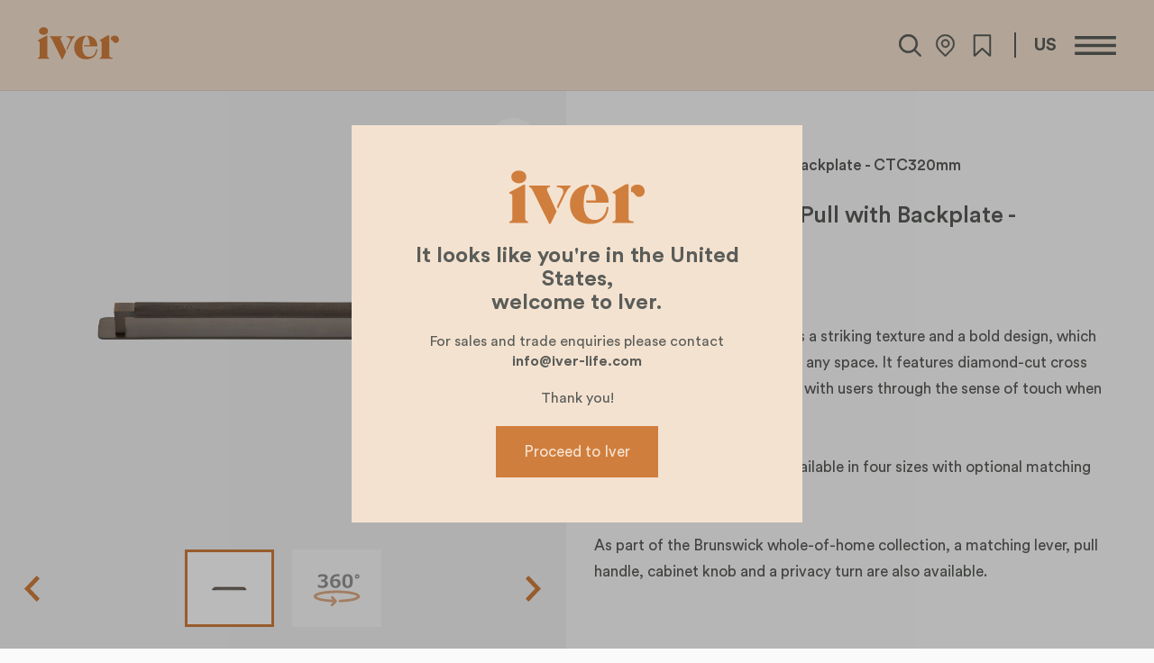

--- FILE ---
content_type: text/html; charset=UTF-8
request_url: https://iver-life.com/us/products/22134b-brunswick-cabinet-pull-with-backplate-ctc320mm/
body_size: 17783
content:
<!DOCTYPE html>
<html lang=en class="wp-singular iver_product-template-default single single-iver_product postid-24612 wp-theme-iver template--single-iver_product iver_product--22134b-brunswick-cabinet-pull-with-backplate-ctc320mm region--us">
<meta http-equiv=X-UA-Compatible content="IE=edge">
<meta charset=utf-8>

<title>Brunswick Cabinet Pull with Backplate &#x2d; CTC320mm &#x2d; Signature Brass &#x2d; Iver</title>
<meta name='robots' content='index, follow' />
	<style>img:is([sizes="auto" i], [sizes^="auto," i]) { contain-intrinsic-size: 3000px 1500px }</style>
	
<!-- The SEO Framework by Sybre Waaijer -->
<meta name="robots" content="max-snippet:-1,max-image-preview:large,max-video-preview:-1" />
<link rel="canonical" href="https://iver-life.com/us/products/22134b-brunswick-cabinet-pull-with-backplate-ctc320mm/" />
<meta name="description" content="The Brunswick cabinet pull (22134B) in signature brass is a contemporary option for your home or commercial project" />
<meta property="og:type" content="article" />
<meta property="og:locale" content="en_US" />
<meta property="og:site_name" content="Iver" />
<meta property="og:title" content="Brunswick Cabinet Pull with Backplate &#x2d; CTC320mm &#x2d; Signature Brass" />
<meta property="og:description" content="The Brunswick cabinet pull (22134B) in signature brass is a contemporary option for your home or commercial project" />
<meta property="og:url" content="https://iver-life.com/us/products/22134b-brunswick-cabinet-pull-with-backplate-ctc320mm/" />
<meta property="og:image" content="https://iver.lbcdn.io/uploads/2023/06/22134B-2-scaled.jpg" />
<meta property="og:image:width" content="2560" />
<meta property="og:image:height" content="345" />
<meta property="article:published_time" content="2023-06-05T08:58:41+00:00" />
<meta property="article:modified_time" content="2025-09-05T02:09:12+00:00" />
<meta name="twitter:card" content="summary_large_image" />
<meta name="twitter:title" content="Brunswick Cabinet Pull with Backplate &#x2d; CTC320mm &#x2d; Signature Brass" />
<meta name="twitter:description" content="The Brunswick cabinet pull (22134B) in signature brass is a contemporary option for your home or commercial project" />
<meta name="twitter:image" content="https://iver.lbcdn.io/uploads/2023/06/22134B-2-scaled.jpg" />
<script type="application/ld+json">{"@context":"https://schema.org","@graph":[{"@type":"WebSite","@id":"https://iver-life.com/us/#/schema/WebSite","url":"https://iver-life.com/us/","name":"Iver","inLanguage":"en-US","potentialAction":{"@type":"SearchAction","target":{"@type":"EntryPoint","urlTemplate":"https://iver-life.com/us/search/{search_term_string}/"},"query-input":"required name=search_term_string"},"publisher":{"@type":"Organization","@id":"https://iver-life.com/us/#/schema/Organization","name":"Iver","url":"https://iver-life.com/us/"}},{"@type":"WebPage","@id":"https://iver-life.com/us/products/22134b-brunswick-cabinet-pull-with-backplate-ctc320mm/","url":"https://iver-life.com/us/products/22134b-brunswick-cabinet-pull-with-backplate-ctc320mm/","name":"Brunswick Cabinet Pull with Backplate &#x2d; CTC320mm &#x2d; Signature Brass &#x2d; Iver","description":"The Brunswick cabinet pull (22134B) in signature brass is a contemporary option for your home or commercial project","inLanguage":"en-US","isPartOf":{"@id":"https://iver-life.com/us/#/schema/WebSite"},"breadcrumb":{"@type":"BreadcrumbList","@id":"https://iver-life.com/us/#/schema/BreadcrumbList","itemListElement":[{"@type":"ListItem","position":1,"item":"https://iver-life.com/us/","name":"Iver"},{"@type":"ListItem","position":2,"item":"https://iver-life.com/us/products/categories/cabinetware/","name":"Cabinetware"},{"@type":"ListItem","position":3,"item":"https://iver-life.com/us/products/categories/cabinetware/cabinet-pulls/","name":"Cabinet Pulls"},{"@type":"ListItem","position":4,"name":"Brunswick Cabinet Pull with Backplate &#x2d; CTC320mm &#x2d; Signature Brass"}]},"potentialAction":{"@type":"ReadAction","target":"https://iver-life.com/us/products/22134b-brunswick-cabinet-pull-with-backplate-ctc320mm/"},"datePublished":"2023-06-05T08:58:41+00:00","dateModified":"2025-09-05T02:09:12+00:00"}]}</script>
<!-- / The SEO Framework by Sybre Waaijer | 37.31ms meta | 1.17ms boot -->

<link rel='dns-prefetch' href='//code.jquery.com' />
<link rel='dns-prefetch' href='//cdn.jsdelivr.net' />
<link rel='dns-prefetch' href='//maps.googleapis.com' />
<link rel='dns-prefetch' href='//www.google.com' />
<link rel='dns-prefetch' href='//www.googletagmanager.com' />
<link rel='dns-prefetch' href='//iver.lbcdn.io' />
<link rel='stylesheet' id='sbi_styles-css' href='https://iver-life.com/app/plugins/instagram-feed/css/sbi-styles.min.css?ver=6.9.1' type='text/css' media='all' />
<link rel='stylesheet' id='wp-block-library-css' href='https://iver-life.com/wp/wp-includes/css/dist/block-library/style.min.css?ver=6.8.3' type='text/css' media='all' />
<style id='global-styles-inline-css' type='text/css'>
:root{--wp--preset--aspect-ratio--square: 1;--wp--preset--aspect-ratio--4-3: 4/3;--wp--preset--aspect-ratio--3-4: 3/4;--wp--preset--aspect-ratio--3-2: 3/2;--wp--preset--aspect-ratio--2-3: 2/3;--wp--preset--aspect-ratio--16-9: 16/9;--wp--preset--aspect-ratio--9-16: 9/16;--wp--preset--color--black: #000000;--wp--preset--color--cyan-bluish-gray: #abb8c3;--wp--preset--color--white: #ffffff;--wp--preset--color--pale-pink: #f78da7;--wp--preset--color--vivid-red: #cf2e2e;--wp--preset--color--luminous-vivid-orange: #ff6900;--wp--preset--color--luminous-vivid-amber: #fcb900;--wp--preset--color--light-green-cyan: #7bdcb5;--wp--preset--color--vivid-green-cyan: #00d084;--wp--preset--color--pale-cyan-blue: #8ed1fc;--wp--preset--color--vivid-cyan-blue: #0693e3;--wp--preset--color--vivid-purple: #9b51e0;--wp--preset--color--light: #ffffff;--wp--preset--color--accent-light: #f4e2d0;--wp--preset--color--accent: #d07e3d;--wp--preset--color--dark: #5a5d59;--wp--preset--gradient--vivid-cyan-blue-to-vivid-purple: linear-gradient(135deg,rgba(6,147,227,1) 0%,rgb(155,81,224) 100%);--wp--preset--gradient--light-green-cyan-to-vivid-green-cyan: linear-gradient(135deg,rgb(122,220,180) 0%,rgb(0,208,130) 100%);--wp--preset--gradient--luminous-vivid-amber-to-luminous-vivid-orange: linear-gradient(135deg,rgba(252,185,0,1) 0%,rgba(255,105,0,1) 100%);--wp--preset--gradient--luminous-vivid-orange-to-vivid-red: linear-gradient(135deg,rgba(255,105,0,1) 0%,rgb(207,46,46) 100%);--wp--preset--gradient--very-light-gray-to-cyan-bluish-gray: linear-gradient(135deg,rgb(238,238,238) 0%,rgb(169,184,195) 100%);--wp--preset--gradient--cool-to-warm-spectrum: linear-gradient(135deg,rgb(74,234,220) 0%,rgb(151,120,209) 20%,rgb(207,42,186) 40%,rgb(238,44,130) 60%,rgb(251,105,98) 80%,rgb(254,248,76) 100%);--wp--preset--gradient--blush-light-purple: linear-gradient(135deg,rgb(255,206,236) 0%,rgb(152,150,240) 100%);--wp--preset--gradient--blush-bordeaux: linear-gradient(135deg,rgb(254,205,165) 0%,rgb(254,45,45) 50%,rgb(107,0,62) 100%);--wp--preset--gradient--luminous-dusk: linear-gradient(135deg,rgb(255,203,112) 0%,rgb(199,81,192) 50%,rgb(65,88,208) 100%);--wp--preset--gradient--pale-ocean: linear-gradient(135deg,rgb(255,245,203) 0%,rgb(182,227,212) 50%,rgb(51,167,181) 100%);--wp--preset--gradient--electric-grass: linear-gradient(135deg,rgb(202,248,128) 0%,rgb(113,206,126) 100%);--wp--preset--gradient--midnight: linear-gradient(135deg,rgb(2,3,129) 0%,rgb(40,116,252) 100%);--wp--preset--font-size--small: 13px;--wp--preset--font-size--medium: 20px;--wp--preset--font-size--large: 36px;--wp--preset--font-size--x-large: 42px;--wp--preset--spacing--20: 0.44rem;--wp--preset--spacing--30: 0.67rem;--wp--preset--spacing--40: 1rem;--wp--preset--spacing--50: 1.5rem;--wp--preset--spacing--60: 2.25rem;--wp--preset--spacing--70: 3.38rem;--wp--preset--spacing--80: 5.06rem;--wp--preset--shadow--natural: 6px 6px 9px rgba(0, 0, 0, 0.2);--wp--preset--shadow--deep: 12px 12px 50px rgba(0, 0, 0, 0.4);--wp--preset--shadow--sharp: 6px 6px 0px rgba(0, 0, 0, 0.2);--wp--preset--shadow--outlined: 6px 6px 0px -3px rgba(255, 255, 255, 1), 6px 6px rgba(0, 0, 0, 1);--wp--preset--shadow--crisp: 6px 6px 0px rgba(0, 0, 0, 1);}:where(body) { margin: 0; }.wp-site-blocks > .alignleft { float: left; margin-right: 2em; }.wp-site-blocks > .alignright { float: right; margin-left: 2em; }.wp-site-blocks > .aligncenter { justify-content: center; margin-left: auto; margin-right: auto; }:where(.is-layout-flex){gap: 0.5em;}:where(.is-layout-grid){gap: 0.5em;}.is-layout-flow > .alignleft{float: left;margin-inline-start: 0;margin-inline-end: 2em;}.is-layout-flow > .alignright{float: right;margin-inline-start: 2em;margin-inline-end: 0;}.is-layout-flow > .aligncenter{margin-left: auto !important;margin-right: auto !important;}.is-layout-constrained > .alignleft{float: left;margin-inline-start: 0;margin-inline-end: 2em;}.is-layout-constrained > .alignright{float: right;margin-inline-start: 2em;margin-inline-end: 0;}.is-layout-constrained > .aligncenter{margin-left: auto !important;margin-right: auto !important;}.is-layout-constrained > :where(:not(.alignleft):not(.alignright):not(.alignfull)){margin-left: auto !important;margin-right: auto !important;}body .is-layout-flex{display: flex;}.is-layout-flex{flex-wrap: wrap;align-items: center;}.is-layout-flex > :is(*, div){margin: 0;}body .is-layout-grid{display: grid;}.is-layout-grid > :is(*, div){margin: 0;}body{padding-top: 0px;padding-right: 0px;padding-bottom: 0px;padding-left: 0px;}a:where(:not(.wp-element-button)){text-decoration: underline;}:root :where(.wp-element-button, .wp-block-button__link){background-color: #32373c;border-width: 0;color: #fff;font-family: inherit;font-size: inherit;line-height: inherit;padding: calc(0.667em + 2px) calc(1.333em + 2px);text-decoration: none;}.has-black-color{color: var(--wp--preset--color--black) !important;}.has-cyan-bluish-gray-color{color: var(--wp--preset--color--cyan-bluish-gray) !important;}.has-white-color{color: var(--wp--preset--color--white) !important;}.has-pale-pink-color{color: var(--wp--preset--color--pale-pink) !important;}.has-vivid-red-color{color: var(--wp--preset--color--vivid-red) !important;}.has-luminous-vivid-orange-color{color: var(--wp--preset--color--luminous-vivid-orange) !important;}.has-luminous-vivid-amber-color{color: var(--wp--preset--color--luminous-vivid-amber) !important;}.has-light-green-cyan-color{color: var(--wp--preset--color--light-green-cyan) !important;}.has-vivid-green-cyan-color{color: var(--wp--preset--color--vivid-green-cyan) !important;}.has-pale-cyan-blue-color{color: var(--wp--preset--color--pale-cyan-blue) !important;}.has-vivid-cyan-blue-color{color: var(--wp--preset--color--vivid-cyan-blue) !important;}.has-vivid-purple-color{color: var(--wp--preset--color--vivid-purple) !important;}.has-light-color{color: var(--wp--preset--color--light) !important;}.has-accent-light-color{color: var(--wp--preset--color--accent-light) !important;}.has-accent-color{color: var(--wp--preset--color--accent) !important;}.has-dark-color{color: var(--wp--preset--color--dark) !important;}.has-black-background-color{background-color: var(--wp--preset--color--black) !important;}.has-cyan-bluish-gray-background-color{background-color: var(--wp--preset--color--cyan-bluish-gray) !important;}.has-white-background-color{background-color: var(--wp--preset--color--white) !important;}.has-pale-pink-background-color{background-color: var(--wp--preset--color--pale-pink) !important;}.has-vivid-red-background-color{background-color: var(--wp--preset--color--vivid-red) !important;}.has-luminous-vivid-orange-background-color{background-color: var(--wp--preset--color--luminous-vivid-orange) !important;}.has-luminous-vivid-amber-background-color{background-color: var(--wp--preset--color--luminous-vivid-amber) !important;}.has-light-green-cyan-background-color{background-color: var(--wp--preset--color--light-green-cyan) !important;}.has-vivid-green-cyan-background-color{background-color: var(--wp--preset--color--vivid-green-cyan) !important;}.has-pale-cyan-blue-background-color{background-color: var(--wp--preset--color--pale-cyan-blue) !important;}.has-vivid-cyan-blue-background-color{background-color: var(--wp--preset--color--vivid-cyan-blue) !important;}.has-vivid-purple-background-color{background-color: var(--wp--preset--color--vivid-purple) !important;}.has-light-background-color{background-color: var(--wp--preset--color--light) !important;}.has-accent-light-background-color{background-color: var(--wp--preset--color--accent-light) !important;}.has-accent-background-color{background-color: var(--wp--preset--color--accent) !important;}.has-dark-background-color{background-color: var(--wp--preset--color--dark) !important;}.has-black-border-color{border-color: var(--wp--preset--color--black) !important;}.has-cyan-bluish-gray-border-color{border-color: var(--wp--preset--color--cyan-bluish-gray) !important;}.has-white-border-color{border-color: var(--wp--preset--color--white) !important;}.has-pale-pink-border-color{border-color: var(--wp--preset--color--pale-pink) !important;}.has-vivid-red-border-color{border-color: var(--wp--preset--color--vivid-red) !important;}.has-luminous-vivid-orange-border-color{border-color: var(--wp--preset--color--luminous-vivid-orange) !important;}.has-luminous-vivid-amber-border-color{border-color: var(--wp--preset--color--luminous-vivid-amber) !important;}.has-light-green-cyan-border-color{border-color: var(--wp--preset--color--light-green-cyan) !important;}.has-vivid-green-cyan-border-color{border-color: var(--wp--preset--color--vivid-green-cyan) !important;}.has-pale-cyan-blue-border-color{border-color: var(--wp--preset--color--pale-cyan-blue) !important;}.has-vivid-cyan-blue-border-color{border-color: var(--wp--preset--color--vivid-cyan-blue) !important;}.has-vivid-purple-border-color{border-color: var(--wp--preset--color--vivid-purple) !important;}.has-light-border-color{border-color: var(--wp--preset--color--light) !important;}.has-accent-light-border-color{border-color: var(--wp--preset--color--accent-light) !important;}.has-accent-border-color{border-color: var(--wp--preset--color--accent) !important;}.has-dark-border-color{border-color: var(--wp--preset--color--dark) !important;}.has-vivid-cyan-blue-to-vivid-purple-gradient-background{background: var(--wp--preset--gradient--vivid-cyan-blue-to-vivid-purple) !important;}.has-light-green-cyan-to-vivid-green-cyan-gradient-background{background: var(--wp--preset--gradient--light-green-cyan-to-vivid-green-cyan) !important;}.has-luminous-vivid-amber-to-luminous-vivid-orange-gradient-background{background: var(--wp--preset--gradient--luminous-vivid-amber-to-luminous-vivid-orange) !important;}.has-luminous-vivid-orange-to-vivid-red-gradient-background{background: var(--wp--preset--gradient--luminous-vivid-orange-to-vivid-red) !important;}.has-very-light-gray-to-cyan-bluish-gray-gradient-background{background: var(--wp--preset--gradient--very-light-gray-to-cyan-bluish-gray) !important;}.has-cool-to-warm-spectrum-gradient-background{background: var(--wp--preset--gradient--cool-to-warm-spectrum) !important;}.has-blush-light-purple-gradient-background{background: var(--wp--preset--gradient--blush-light-purple) !important;}.has-blush-bordeaux-gradient-background{background: var(--wp--preset--gradient--blush-bordeaux) !important;}.has-luminous-dusk-gradient-background{background: var(--wp--preset--gradient--luminous-dusk) !important;}.has-pale-ocean-gradient-background{background: var(--wp--preset--gradient--pale-ocean) !important;}.has-electric-grass-gradient-background{background: var(--wp--preset--gradient--electric-grass) !important;}.has-midnight-gradient-background{background: var(--wp--preset--gradient--midnight) !important;}.has-small-font-size{font-size: var(--wp--preset--font-size--small) !important;}.has-medium-font-size{font-size: var(--wp--preset--font-size--medium) !important;}.has-large-font-size{font-size: var(--wp--preset--font-size--large) !important;}.has-x-large-font-size{font-size: var(--wp--preset--font-size--x-large) !important;}
:where(.wp-block-post-template.is-layout-flex){gap: 1.25em;}:where(.wp-block-post-template.is-layout-grid){gap: 1.25em;}
:where(.wp-block-columns.is-layout-flex){gap: 2em;}:where(.wp-block-columns.is-layout-grid){gap: 2em;}
:root :where(.wp-block-pullquote){font-size: 1.5em;line-height: 1.6;}
</style>
<link rel='stylesheet' id='select2-css' href='https://cdn.jsdelivr.net/npm/select2@4.1.0-rc.0/dist/css/select2.min.css?ver=6.8.3' type='text/css' media='all' />
<link rel='stylesheet' id='lb/asset/frontend/css-css' href='https://iver-life.com/app/themes/iver/build/frontend.css?ver=1762214583' type='text/css' media='all' />
<script type="text/javascript" src="https://code.jquery.com/jquery-3.6.0.min.js?ver=6.8.3" id="jquery-js"></script>
<script type="text/javascript" id="file_uploads_nfpluginsettings-js-extra">
/* <![CDATA[ */
var params = {"clearLogRestUrl":"https:\/\/iver-life.com\/us\/wp-json\/nf-file-uploads\/debug-log\/delete-all","clearLogButtonId":"file_uploads_clear_debug_logger","downloadLogRestUrl":"https:\/\/iver-life.com\/us\/wp-json\/nf-file-uploads\/debug-log\/get-all","downloadLogButtonId":"file_uploads_download_debug_logger"};
/* ]]> */
</script>
<script type="text/javascript" src="https://iver-life.com/app/plugins/ninja-forms-uploads/assets/js/nfpluginsettings.js?ver=3.3.20" id="file_uploads_nfpluginsettings-js"></script>
<script type="text/javascript" src="https://maps.googleapis.com/maps/api/js?callback=iverGoogleMapsInit&amp;loading=async&amp;libraries=geometry&amp;key=AIzaSyCNEtnTayuZF6DQFcqDIVQuVQTU_E7WBVk&amp;ver=6.8.3" id="maps-js" async="async" data-wp-strategy="async"></script>

<!-- Google tag (gtag.js) snippet added by Site Kit -->
<!-- Google Analytics snippet added by Site Kit -->
<script type="text/javascript" src="https://www.googletagmanager.com/gtag/js?id=G-RG6F00HGGD" id="google_gtagjs-js" async></script>
<script type="text/javascript" id="google_gtagjs-js-after">
/* <![CDATA[ */
window.dataLayer = window.dataLayer || [];function gtag(){dataLayer.push(arguments);}
gtag("set","linker",{"domains":["iver-life.com"]});
gtag("js", new Date());
gtag("set", "developer_id.dZTNiMT", true);
gtag("config", "G-RG6F00HGGD");
/* ]]> */
</script>
<link rel="https://api.w.org/" href="https://iver-life.com/us/wp-json/" /><link rel="EditURI" type="application/rsd+xml" title="RSD" href="https://iver-life.com/wp/xmlrpc.php?rsd" />
<link rel="alternate" title="oEmbed (JSON)" type="application/json+oembed" href="https://iver-life.com/us/wp-json/oembed/1.0/embed?url=https%3A%2F%2Fiver-life.com%2Fus%2Fproducts%2F22134b-brunswick-cabinet-pull-with-backplate-ctc320mm%2F" />
<link rel="alternate" title="oEmbed (XML)" type="text/xml+oembed" href="https://iver-life.com/us/wp-json/oembed/1.0/embed?url=https%3A%2F%2Fiver-life.com%2Fus%2Fproducts%2F22134b-brunswick-cabinet-pull-with-backplate-ctc320mm%2F&#038;format=xml" />
<meta name="generator" content="Site Kit by Google 1.165.0" />
<link rel="alternate" href="https://iver-life.com/au/products/22134b-brunswick-cabinet-pull-with-backplate-ctc320mm/" hreflang="en-au">
<link rel="alternate" href="https://iver-life.com/nz/products/22134b-brunswick-cabinet-pull-with-backplate-ctc320mm/" hreflang="en-nz">
<link rel="alternate" href="https://iver-life.com/us/products/22134b-brunswick-cabinet-pull-with-backplate-ctc320mm/" hreflang="en-us">

<script>window['iver'] = {"ajax_url":"https:\/\/iver-life.com\/wp\/wp-admin\/admin-ajax.php","home_url":"https:\/\/iver-life.com\/us","popup":{"scroll_distance":6000,"timeout":30},"competition_popup":{"form_id":9},"region":"USA"}</script>
<meta name=viewport content="width=device-width, initial-scale=1.0, maximum-scale=1.0, user-scalable=no">
<meta name=format-detection content="telephone=no">

<link rel="shortcut icon" href="https://iver-life.com/app/themes/iver/images/favicons/favicon.ico">
<link rel="icon" type="image/png" sizes="32x32" href="https://iver-life.com/app/themes/iver/images/favicons/favicon-32x32.png">
<link rel="icon" type="image/png" sizes="16x16" href="https://iver-life.com/app/themes/iver/images/favicons/favicon-16x16.png">
<link rel="manifest" href="https://iver-life.com/app/themes/iver/images/favicons/site.webmanifest">
<link rel="mask-icon" href="https://iver-life.com/app/themes/iver/images/favicons/safari-pinned-tab.svg" color="#d07e3d">
<link rel="apple-touch-icon" sizes="180x180" href="https://iver-life.com/app/themes/iver/images/favicons/apple-touch-icon.png">
<meta name="msapplication-TileColor" content="#d07e3d">
<meta name="msapplication-config" content="https://iver-life.com/app/themes/iver/images/favicons/browserconfig.xml">
<meta name="theme-color" content="#f4e2d0">
<meta name="cf-2fa-verify" content="5f5793e169858d8">
<meta name="cf-2fa-verify" content="09a626d56957c2b">

<script>
    document.documentElement.classList.add('reveal--loading');

    setTimeout(function(){
        document.documentElement.classList.remove('reveal--loading');
    }, 5e3);
</script>

<header class=module--site_header>
    <div>
        <div class=bar>
            <a class=logo href="https://iver-life.com/us">
    <svg
    width="90"
    height="36"
    viewBox="0 0 90 36"

    fill="#d07e3d"

    version="1.1"
    xmlns="http://www.w3.org/2000/svg"
>
    <path d="m11.073 33.572c0.3444 0.295 0.8273 0.4747 1.4487 0.5406v1.0317h-12.526v-1.0317c0.62135-0.0643 1.1059-0.2456 1.4487-0.5406 0.34446-0.295 0.51586-0.8026 0.51586-1.5229v-14.787c0-1.1125-0.65596-1.6695-1.9646-1.6695v-0.9329l9.6779-5.1092h0.88502v22.5c0 0.7202 0.1714 1.2278 0.5143 1.5212zm-8.3512-26.062c-0.93284-0.76968-1.3993-1.7932-1.3993-3.0705s0.46643-2.3008 1.3993-3.0705c0.9345-0.76804 2.1212-1.1537 3.5616-1.1537 1.4405 0 2.6288 0.38566 3.5616 1.1554 0.93281 0.76968 1.4009 1.7932 1.4009 3.0705s-0.4664 2.3008-1.4009 3.0705c-0.93285 0.76968-2.1212 1.1553-3.5616 1.1553-1.4405-0.00164-2.6271-0.38566-3.5616-1.157z"/>
    <path d="m79.286 31.903c0-4.1088 0.0264-8.2127 0.061-12.32 0.028-3.4264 0.0132-6.8513 0.0132-10.278h-1.8921l-8.7451 5.1093v0.9328c1.3087 0 1.9646 0.5571 1.9646 1.6696v15.033c0 0.7202-0.1714 1.2278-0.5158 1.5229-0.3445 0.295-0.8274 0.4746-1.4488 0.5406v1.0317h14.001v-1.0317c-1.3103-0.1302-2.2101-0.3445-2.7013-0.6379-0.4911-0.295-0.7367-0.8191-0.7367-1.5723z"/>
    <path d="m88.672 10.779c-0.885-0.8191-2.0305-1.2278-3.4397-1.2278-1.5064 0-2.8414 0.57355-4.0033 1.719-0.061 0.061-0.1187 0.1252-0.178 0.1879v3.1561c0.1681-0.0659 0.351-0.1005 0.5472-0.1005 0.295 0 0.557 0.0989 0.7861 0.295 0.2291 0.1962 0.5241 0.5241 0.8851 0.9823 0.4582 0.623 0.9081 1.1059 1.3515 1.4487 0.4417 0.3445 1.007 0.5159 1.6943 0.5159 1.0482 0 1.9233-0.351 2.6287-1.0565 0.7038-0.7037 1.0565-1.6135 1.0565-2.726-0.0033-1.3102-0.445-2.3749-1.3284-3.1941z"/>
    <path d="m49.418 21.585v0.1978c0-0.0544 0.0016-0.1219 0.0049-0.1978z"/>
    <path d="m64.742 24.485c-0.2291 2.5876-1.0729 4.6675-2.5299 6.2399-1.4569 1.5723-3.2666 2.3585-5.429 2.3585-2.3255 0-4.1351-0.9246-5.4289-2.7755s-1.9399-4.4137-1.9399-7.6886c0-0.8273 0.0313-1.6465 0.0989-2.4705 0.1648-2.9074 0.6461-5.2115 1.4487-6.9123 0.5192-1.1043 1.1273-1.8443 1.8196-2.2333v-1.4042c-2.1888 0.14669-4.1567 0.66749-5.8971 1.5723-2.0799 1.0812-3.6935 2.6123-4.8389 4.5934-1.1471 1.9827-1.719 4.267-1.719 6.853 0 2.6205 0.5488 4.9213 1.6448 6.9024 1.0977 1.9827 2.6535 3.5204 4.6675 4.6181 2.0141 1.0976 4.3478 1.6465 7.0013 1.6465 3.7331 0 6.6882-0.9906 8.867-2.9716 2.1772-1.9811 3.3326-4.7566 3.4644-8.3281z"/>
    <path d="m56.519 13.259c0.6065 1.719 0.9411 4.0214 1.007 6.9024h-6.3272v1.424h14.874c0-2.3898-0.4912-4.4945-1.4734-6.3124-0.9823-1.8179-2.375-3.2254-4.1764-4.2242-1.7141-0.94933-3.7133-1.4421-5.9894-1.4883v1.1834c0.8686 0.2093 1.5658 1.0416 2.0849 2.5151z"/>
    <path d="m29.831 23.893-0.0033-0.0049-4.5324-9.9647c-0.1648-0.3263-0.2456-0.7037-0.2456-1.1306 0-1.0482 0.6543-1.5888 1.9646-1.6218v-0.98224h-13.803v0.98224c0.8192 0.0989 1.5889 0.8686 2.3091 2.3091l10.955 22.156h0.9328l4.0429-8.206c-0.55337-1.1976-1.0593-2.3046-1.6201-3.537z"/>
    <path d="m31.484 10.188v0.98225c2.9469 0.1962 4.4219 1.1966 4.4219 2.9964 0 0.6559-0.1813 1.3432-0.5405 2.0634l-3.7051 7.888 0.7054 1.5608 4.9659-10.187c0.6213-1.2444 1.2278-2.2514 1.8179-3.0211 0.59-0.7697 1.1125-1.2031 1.5723-1.302v-0.9823h-9.2378z"/>
</svg>
    <div class=kits-logo><svg

    xmlns="http://www.w3.org/2000/svg"
    width="118.773"
    height="36.164"
    viewBox="0 0 118.773 36.164"
    fill="#d07e3d"
>
  <g id="Group_351" data-name="Group 351" transform="translate(-110 -46)">
    <g id="iver" transform="translate(110 46)">
      <path id="Path_594" data-name="Path 594" d="M11.069,33.849a2.585,2.585,0,0,0,1.448.545v1.04H0v-1.04a2.569,2.569,0,0,0,1.448-.545,1.943,1.943,0,0,0,.516-1.536V17.4Q1.96,15.721,0,15.72V14.78L9.67,9.628h.885V32.315a1.943,1.943,0,0,0,.514,1.534ZM2.721,7.571a3.825,3.825,0,0,1-1.4-3.1,3.825,3.825,0,0,1,1.4-3.1A5.392,5.392,0,0,1,6.281.215,5.38,5.38,0,0,1,9.841,1.38a3.827,3.827,0,0,1,1.4,3.1,3.822,3.822,0,0,1-1.4,3.1,5.381,5.381,0,0,1-3.56,1.165,5.384,5.384,0,0,1-3.56-1.167Z" transform="translate(0.004 -0.215)" />
      <path id="Path_595" data-name="Path 595" d="M79.282,31.895q0-6.161.061-12.316c.028-3.425.013-6.849.013-10.274H77.465l-8.742,5.107v.932q1.962,0,1.964,1.669V32.042a1.918,1.918,0,0,1-.516,1.522,2.6,2.6,0,0,1-1.448.54v1.031h14V34.1a7.155,7.155,0,0,1-2.7-.638,1.681,1.681,0,0,1-.736-1.572Z" transform="translate(0.401 0.084)" />
      <path id="Path_596" data-name="Path 596" d="M88.669,10.779a4.859,4.859,0,0,0-3.438-1.227,5.542,5.542,0,0,0-4,1.718c-.061.061-.119.125-.178.188v3.155a1.488,1.488,0,0,1,.547-.1,1.175,1.175,0,0,1,.786.295,7.349,7.349,0,0,1,.885.982,7.24,7.24,0,0,0,1.351,1.448,2.673,2.673,0,0,0,1.694.516A3.564,3.564,0,0,0,88.941,16.7,3.69,3.69,0,0,0,90,13.972a4.168,4.168,0,0,0-1.328-3.193Z" transform="translate(0.397 -0.116)" />
      <path id="Path_597" data-name="Path 597" d="M49.418,21.585v.2c0-.054,0-.122,0-.2Z" transform="translate(0.218 -0.04)" />
      <path id="Path_598" data-name="Path 598" d="M64.733,24.48A10.2,10.2,0,0,1,62.2,30.717a7.1,7.1,0,0,1-5.427,2.358A6.246,6.246,0,0,1,51.35,30.3q-1.94-2.775-1.939-7.686c0-.827.031-1.646.1-2.47a19,19,0,0,1,1.448-6.91A4.768,4.768,0,0,1,52.777,11V9.6a14.782,14.782,0,0,0-5.895,1.572,11.687,11.687,0,0,0-4.837,4.592,13.43,13.43,0,0,0-1.718,6.851,14.023,14.023,0,0,0,1.644,6.9,11.518,11.518,0,0,0,4.666,4.616,14.4,14.4,0,0,0,7,1.646q5.6,0,8.864-2.971a11.283,11.283,0,0,0,3.463-8.325Z" transform="translate(0.254 0.084)" />
      <path id="Path_599" data-name="Path 599" d="M56.517,13.258a22.9,22.9,0,0,1,1.007,6.9H51.2v1.423H66.067a13.071,13.071,0,0,0-1.473-6.31,10.368,10.368,0,0,0-4.175-4.223,12.711,12.711,0,0,0-5.987-1.488v1.183c.868.209,1.565,1.041,2.084,2.514Z" transform="translate(0.273 -0.099)" />
      <path id="Path_600" data-name="Path 600" d="M29.825,23.888l0,0-4.531-9.961a2.476,2.476,0,0,1-.246-1.13q0-1.572,1.964-1.621v-.982h-13.8v.982q1.228.148,2.308,2.308L26.471,35.627H27.4l4.041-8.2c-.553-1.2-1.059-2.3-1.62-3.536Z" transform="translate(0 0.083)" />
      <path id="Path_601" data-name="Path 601" d="M31.484,10.188v.982q4.419.294,4.42,3a4.627,4.627,0,0,1-.54,2.063l-3.7,7.885.705,1.56L37.33,15.49a18.888,18.888,0,0,1,1.817-3.02,3.169,3.169,0,0,1,1.572-1.3v-.982H31.484Z" transform="translate(0.157 -0.069)" />
    </g>
    <path id="Path_602" data-name="Path 602" d="M10.859-14.693,6.722-10.6l4.215,5.6H8.554L5.393-9.266,4.033-7.917v2.925H2.162V-19.6H4.033v9.2l4.2-4.294Zm2.834,9.7H11.822v-9.7h1.871ZM11.4-18.367a1.329,1.329,0,0,1,.394-.97,1.293,1.293,0,0,1,.955-.4,1.321,1.321,0,0,1,.97.4,1.321,1.321,0,0,1,.4.97,1.293,1.293,0,0,1-.4.955,1.329,1.329,0,0,1-.97.394,1.3,1.3,0,0,1-.955-.394A1.3,1.3,0,0,1,11.4-18.367Zm7.138.611v3.063h2.1v1.714h-2.1v5.043a1.4,1.4,0,0,0,.315,1,1.4,1.4,0,0,0,1.034.325,3.117,3.117,0,0,0,.749-.079v1.615a3.783,3.783,0,0,1-1.29.177,2.675,2.675,0,0,1-1.98-.729,2.742,2.742,0,0,1-.729-2.029v-5.328H14.784v-1.714h.522a1.438,1.438,0,0,0,1.123-.414A1.553,1.553,0,0,0,16.8-16.19v-1.566ZM21.42-7.513l1.714-.6a1.94,1.94,0,0,0,.68,1.3A2.336,2.336,0,0,0,25.39-6.3,1.819,1.819,0,0,0,26.6-6.676a1.156,1.156,0,0,0,.443-.916,1.094,1.094,0,0,0-.325-.788,1.767,1.767,0,0,0-.926-.463l-1.655-.364a3.216,3.216,0,0,1-1.778-.97,2.549,2.549,0,0,1-.645-1.758,2.794,2.794,0,0,1,1.019-2.157A3.545,3.545,0,0,1,25.173-15a4.7,4.7,0,0,1,1.384.192,3.4,3.4,0,0,1,1.01.473,3.311,3.311,0,0,1,.67.65,3.273,3.273,0,0,1,.419.675,3.41,3.41,0,0,1,.2.611l-1.674.63a2.667,2.667,0,0,0-.089-.364,1.728,1.728,0,0,0-.212-.419,1.947,1.947,0,0,0-.359-.409,1.729,1.729,0,0,0-.561-.3,2.39,2.39,0,0,0-.788-.123A1.739,1.739,0,0,0,24.016-13a1.152,1.152,0,0,0-.458.906q0,.936,1.1,1.172l1.576.345a3.691,3.691,0,0,1,1.994,1.044,2.629,2.629,0,0,1,.694,1.842A2.641,2.641,0,0,1,28.7-6.642a3.23,3.23,0,0,1-.645.96,3.1,3.1,0,0,1-1.123.719,4.237,4.237,0,0,1-1.566.276,4.923,4.923,0,0,1-1.709-.281,3.382,3.382,0,0,1-1.216-.724,3.852,3.852,0,0,1-.7-.906A2.807,2.807,0,0,1,21.42-7.513Z" transform="translate(199.847 86.851)" />
  </g>
</svg>
</div>
</a>

            <nav class="main">

                    <ul id="menu-new-main-menu-au" class="menu"><li class=" menu-item menu-item-type-post_type menu-item-object-page menu-item-has-children menu-item-depth-0 type--plain_link" data-id="35831"><a href="https://iver-life.com/us/products/" class=menu-link>Products</a><div class=sub-menu-panel style="--column-count:3">
<ul class="sub-menu">
<li class=" menu-item menu-item-type-post_type menu-item-object-page menu-item-has-children menu-item-depth-1 type--plain_link submenu--thumbnails" data-id="20192"><a href="https://iver-life.com/us/door-furniture/" class=menu-link>Door Furniture</a><div class=sub-menu-panel style="--column-count:3">
	<ul class="sub-menu">
<li class=" menu-item menu-item-type-taxonomy menu-item-object-iver_product_category current-iver_product-ancestor current-menu-parent current-iver_product-parent menu-item-depth-2 type--thumbnail_link menu-item-has-image" data-id="20199"><a href="https://iver-life.com/us/products/categories/door-furniture/door-levers/" class=menu-link><div><figure><img src="https://iver.lbcdn.io/uploads/2022/10/menu-door-levers-480x178.jpg" alt=""></figure><span class=label>Door Levers</span></div></a></li><li class=" menu-item menu-item-type-taxonomy menu-item-object-iver_product_category menu-item-depth-2 type--thumbnail_link menu-item-has-image" data-id="20200"><a href="https://iver-life.com/us/products/categories/door-furniture/door-knobs/" class=menu-link><div><figure><img src="https://iver.lbcdn.io/uploads/2022/10/door-knobs.png" alt=""></figure><span class=label>Door Knobs</span></div></a></li><li class=" menu-item menu-item-type-taxonomy menu-item-object-iver_product_category menu-item-depth-2 type--thumbnail_link menu-item-has-image" data-id="20201"><a href="https://iver-life.com/us/products/categories/door-furniture/pull-handles/" class=menu-link><div><figure><img src="https://iver.lbcdn.io/uploads/2022/10/menu-pull-handles.jpg" alt=""></figure><span class=label>Pull Handles</span></div></a></li><li class=" menu-item menu-item-type-taxonomy menu-item-object-iver_product_category menu-item-depth-2 type--thumbnail_link menu-item-has-image" data-id="20202"><a href="https://iver-life.com/us/products/categories/door-furniture/sliding-door-pulls/" class=menu-link><div><figure><img src="https://iver.lbcdn.io/uploads/2022/10/menu-sliding-door-pull-480x921.jpg" alt=""></figure><span class=label>Sliding Door Pulls</span></div></a></li><li class=" menu-item menu-item-type-taxonomy menu-item-object-iver_product_category menu-item-depth-2 type--thumbnail_link menu-item-has-image" data-id="20203"><a href="https://iver-life.com/us/products/categories/door-furniture/centre-door-knobs/" class=menu-link><div><figure><img src="https://iver.lbcdn.io/uploads/2022/10/centre-door-knobs-480x399.jpg" alt=""></figure><span class=label>Centre Door Knobs</span></div></a></li><li class=" menu-item menu-item-type-taxonomy menu-item-object-iver_product_category menu-item-depth-2 type--thumbnail_link menu-item-has-image" data-id="20204"><a href="https://iver-life.com/us/products/categories/door-furniture/door-knockers/" class=menu-link><div><figure><img src="https://iver.lbcdn.io/uploads/2022/10/door-knocker.jpg" alt=""></figure><span class=label>Door Knockers</span></div></a></li>	</ul>
</div></li><li class=" menu-item menu-item-type-post_type menu-item-object-page menu-item-has-children menu-item-depth-1 type--plain_link submenu--thumbnails" data-id="20197"><a href="https://iver-life.com/us/cabinetware/" class=menu-link>Cabinetware</a><div class=sub-menu-panel style="--column-count:2">
	<ul class="sub-menu">
<li class=" menu-item menu-item-type-taxonomy menu-item-object-iver_product_category menu-item-depth-2 type--thumbnail_link menu-item-has-image" data-id="20205"><a href="https://iver-life.com/us/products/categories/cabinetware/cabinet-pulls/" class=menu-link><div><figure><img src="https://iver.lbcdn.io/uploads/2022/10/cabinet-pull.jpg" alt=""></figure><span class=label>Cabinet Pulls</span></div></a></li><li class=" menu-item menu-item-type-taxonomy menu-item-object-iver_product_category menu-item-depth-2 type--thumbnail_link menu-item-has-image" data-id="20206"><a href="https://iver-life.com/us/products/categories/cabinetware/cupboard-knobs/" class=menu-link><div><figure><img src="https://iver.lbcdn.io/uploads/2022/10/cupboard.png" alt=""></figure><span class=label>Cupboard Knobs</span></div></a></li><li class=" menu-item menu-item-type-taxonomy menu-item-object-iver_product_category menu-item-depth-2 type--thumbnail_link menu-item-has-image" data-id="20207"><a href="https://iver-life.com/us/products/categories/cabinetware/drawer-pulls/" class=menu-link><div><figure><img src="https://iver.lbcdn.io/uploads/2022/10/draw-pulls.png" alt=""></figure><span class=label>Drawer Pulls</span></div></a></li><li class=" menu-item menu-item-type-taxonomy menu-item-object-iver_product_category menu-item-depth-2 type--thumbnail_link menu-item-has-image" data-id="20208"><a href="https://iver-life.com/us/products/categories/cabinetware/half-moon-pulls/" class=menu-link><div><figure><img src="https://iver.lbcdn.io/uploads/2022/10/half-moon-pull.jpg" alt=""></figure><span class=label>Half Moon Pulls</span></div></a></li>	</ul>
</div></li><li class=" menu-item menu-item-type-post_type menu-item-object-page menu-item-has-children menu-item-depth-1 type--plain_link submenu--plain_list" data-id="20198"><a href="https://iver-life.com/us/accessories/" class=menu-link>Accessories</a><div class=sub-menu-panel style="--column-count:5">
	<ul class="sub-menu">
<li class=" menu-item menu-item-type-taxonomy menu-item-object-iver_product_category menu-item-depth-2 type--plain_link" data-id="20210"><a href="https://iver-life.com/us/products/categories/accessories/adaptor-plates/" class=menu-link>Adaptor Plates</a></li><li class=" menu-item menu-item-type-taxonomy menu-item-object-iver_product_category menu-item-depth-2 type--plain_link" data-id="20211"><a href="https://iver-life.com/us/products/categories/accessories/bolts/" class=menu-link>Bolts</a></li><li class=" menu-item menu-item-type-taxonomy menu-item-object-iver_product_category menu-item-depth-2 type--plain_link" data-id="20212"><a href="https://iver-life.com/us/products/categories/accessories/door-stops/" class=menu-link>Door Stops</a></li><li class=" menu-item menu-item-type-taxonomy menu-item-object-iver_product_category menu-item-depth-2 type--plain_link" data-id="20213"><a href="https://iver-life.com/us/products/categories/accessories/escutcheons/" class=menu-link>Escutcheons</a></li><li class=" menu-item menu-item-type-taxonomy menu-item-object-iver_product_category menu-item-depth-2 type--plain_link" data-id="20214"><a href="https://iver-life.com/us/products/categories/accessories/euro-cylinders/" class=menu-link>Euro Cylinders</a></li><li class=" menu-item menu-item-type-taxonomy menu-item-object-iver_product_category menu-item-depth-2 type--plain_link" data-id="20215"><a href="https://iver-life.com/us/products/categories/accessories/external-locks/" class=menu-link>External Locks</a></li><li class=" menu-item menu-item-type-taxonomy menu-item-object-iver_product_category menu-item-depth-2 type--plain_link" data-id="20218"><a href="https://iver-life.com/us/products/categories/accessories/tube-latches-bolts/" class=menu-link>Tube Latches &amp; Bolts</a></li><li class=" menu-item menu-item-type-taxonomy menu-item-object-iver_product_category menu-item-depth-2 type--plain_link" data-id="20217"><a href="https://iver-life.com/us/products/categories/accessories/privacy-turns/" class=menu-link>Privacy Turns</a></li><li class=" menu-item menu-item-type-taxonomy menu-item-object-iver_product_category menu-item-depth-2 type--plain_link" data-id="20216"><a href="https://iver-life.com/us/products/categories/accessories/hinges/" class=menu-link>Hinges</a></li>	</ul>
</div></li><li class=" menu-item menu-item-type-taxonomy menu-item-object-sdg_product_flag menu-item-depth-1 type--plain_link submenu--plain_list" data-id="22261"><a href="https://iver-life.com/us/feature/dda-compliant/" class=menu-link>DDA Compliant</a></li><li class=" menu-item menu-item-type-post_type menu-item-object-page menu-item-depth-1 type--plain_link submenu--plain_list" data-id="35829"><a href="https://iver-life.com/us/products/" class=menu-link>See all products</a></li></ul>
</div></li><li class=" menu-item menu-item-type-post_type menu-item-object-page menu-item-has-children menu-item-depth-0 type--plain_link" data-id="20223"><a href="https://iver-life.com/us/collections/" class=menu-link>Collections</a><div class=sub-menu-panel style="--column-count:1">
<ul class="sub-menu">
<li class=" menu-item menu-item-type-custom menu-item-object-custom menu-item-has-children menu-item-depth-1 type--plain_link submenu--tiles" data-id="20224"><a href="#" class=menu-link>Whole-of-home collections</a><div class=sub-menu-panel style="--column-count:4">
	<ul class="sub-menu">
<li class=" menu-item menu-item-type-taxonomy menu-item-object-iver_product_collection menu-item-depth-2 type--tile_link menu-item-has-image" data-id="28427"><a href="https://iver-life.com/us/products/collections/brunswick/" class=menu-link><div><figure><img src="https://iver.lbcdn.io/uploads/2023/06/Iver-Brunswick-lever-cabinet-pull-door-pull-matt-black_5-scaled-e1687696073158-480x490.jpg" alt="The door into the kitchen features the Brunswick Lever on Oval Backplate in Matt Black. The kitchen cabinets are adorned with Brunswick Cabinet Pulls in Matt Black"></figure><span class=label>Brunswick</span></div></a></li><li class=" menu-item menu-item-type-taxonomy menu-item-object-iver_product_collection menu-item-depth-2 type--tile_link menu-item-has-image" data-id="28428"><a href="https://iver-life.com/us/products/collections/berlin/" class=menu-link><div><figure><img src="https://iver.lbcdn.io/uploads/2023/06/IVER-Berlin-lever-Brushed-Brass-Chamfered-16_9-480x259.jpg" alt=""></figure><span class=label>Berlin</span></div></a></li><li class=" menu-item menu-item-type-taxonomy menu-item-object-iver_product_collection menu-item-depth-2 type--tile_link menu-item-has-image" data-id="20227"><a href="https://iver-life.com/us/products/collections/osaka/" class=menu-link><div><figure><img src="https://iver.lbcdn.io/uploads/2023/06/Iver-Osaka-door-hardware-Brushed-Brass-WOH-LR-1-480x259.jpg" alt=""></figure><span class=label>Osaka</span></div></a></li><li class=" menu-item menu-item-type-taxonomy menu-item-object-iver_product_collection menu-item-depth-2 type--tile_link menu-item-has-image" data-id="20225"><a href="https://iver-life.com/us/products/collections/baltimore/" class=menu-link><div><figure><img src="https://iver.lbcdn.io/uploads/2022/10/collection-baltimore-480x480.jpg" alt=""></figure><span class=label>Baltimore</span></div></a></li><li class=" menu-item menu-item-type-taxonomy menu-item-object-iver_product_collection menu-item-depth-2 type--tile_link menu-item-has-image" data-id="20226"><a href="https://iver-life.com/us/products/collections/helsinki/" class=menu-link><div><figure><img src="https://iver.lbcdn.io/uploads/2022/10/collection-helsinki-480x480.jpg" alt=""></figure><span class=label>Helsinki</span></div></a></li><li class=" menu-item menu-item-type-taxonomy menu-item-object-iver_product_collection menu-item-depth-2 type--tile_link menu-item-has-image" data-id="20228"><a href="https://iver-life.com/us/products/collections/sarlat/" class=menu-link><div><figure><img src="https://iver.lbcdn.io/uploads/2022/10/collection-sarlat-480x480.jpg" alt=""></figure><span class=label>Sarlat</span></div></a></li><li class=" menu-item menu-item-type-post_type menu-item-object-page menu-item-depth-2 type--plain_link" data-id="20229"><a href="https://iver-life.com/us/collections/" class=menu-link>See all collections</a></li>	</ul>
</div></li></ul>
</div></li><li class=" menu-item menu-item-type-post_type menu-item-object-page menu-item-depth-0 type--plain_link" data-id="20219"><a href="https://iver-life.com/us/iver-kits-door-hardware/" class=menu-link>Kits</a></li><li class=" menu-item menu-item-type-post_type menu-item-object-page menu-item-depth-0 type--plain_link" data-id="37888"><a href="https://iver-life.com/us/projects/" class=menu-link>Projects</a></li><li class=" menu-item menu-item-type-post_type menu-item-object-page menu-item-depth-0 type--plain_link" data-id="20221"><a href="https://iver-life.com/us/resources/" class=menu-link>Resources</a></li><li class=" menu-item menu-item-type-post_type menu-item-object-page menu-item-depth-0 type--plain_link" data-id="20222"><a href="https://iver-life.com/us/retailers/" class=menu-link>Where to buy</a></li><li class=" menu-item menu-item-type-post_type menu-item-object-page current_page_parent menu-item-depth-0 type--plain_link" data-id="34878"><a href="https://iver-life.com/us/blog/" class=menu-link>Blog</a></li></ul>
            </nav>

            <div class="buttons-right">
                <div class=extras>
                    <form class=search action="https://iver-life.com/us/">
                        <input name=s placeholder="Search for a product">
                        <button class=search><svg xmlns="http://www.w3.org/2000/svg" width="28.865" height="28.867" viewBox="0 0 28.865 28.867">
  <path id="Path_174" data-name="Path 174" d="M1624.73,84.293l-6.95-6.944a11.974,11.974,0,1,0-1.67,1.661l6.94,6.944a1.177,1.177,0,1,0,1.67-1.66Zm-6.61-14.476a9.53,9.53,0,1,1-9.53-9.533A9.544,9.544,0,0,1,1618.12,69.817Z" transform="translate(-1596.45 -57.684)" fill="#5a5d59" stroke="#5a5d59" stroke-width="0.5"/>
</svg>
</button>
                    </form>

                    <button class=mobile-search><svg xmlns="http://www.w3.org/2000/svg" width="28.865" height="28.867" viewBox="0 0 28.865 28.867">
  <path id="Path_174" data-name="Path 174" d="M1624.73,84.293l-6.95-6.944a11.974,11.974,0,1,0-1.67,1.661l6.94,6.944a1.177,1.177,0,1,0,1.67-1.66Zm-6.61-14.476a9.53,9.53,0,1,1-9.53-9.533A9.544,9.544,0,0,1,1618.12,69.817Z" transform="translate(-1596.45 -57.684)" fill="#5a5d59" stroke="#5a5d59" stroke-width="0.5"/>
</svg>
</button>

                    <a class=locations href="https://iver-life.com/us/retailers/">
                        <svg xmlns="http://www.w3.org/2000/svg" width="25.628" height="30.443" viewBox="0 0 25.628 30.443" fill="currentColor">
  <g id="Group_352" data-name="Group 352" transform="translate(-1529.545 -56.666)">
    <path id="Path_178" data-name="Path 178" d="M1542.5,63.515a5.636,5.636,0,1,0,5.64,5.637A5.642,5.642,0,0,0,1542.5,63.515Zm-3.76,5.637a3.76,3.76,0,1,1,3.76,3.757A3.756,3.756,0,0,1,1538.74,69.152Z" fill="currentColor" stroke="currentColor" stroke-width="0.5" fill-rule="evenodd"/>
    <path id="Path_179" data-name="Path 179" d="M1533.47,78.364a12.565,12.565,0,1,1,17.77,0l-8.22,8.22a.941.941,0,0,1-1.33,0Zm1.33-16.44a10.69,10.69,0,0,0,0,15.111l7.56,7.555,7.55-7.555a10.685,10.685,0,0,0-15.11-15.111Z" fill="currentColor" stroke="currentColor" stroke-width="0.5" fill-rule="evenodd"/>
  </g>
</svg>
                    </a>

                    <a class=wishlist href="https://iver-life.com/us/wishlists/">
                        <svg width="24" height="30" viewBox="0 0 24 30" fill="currentColor" xmlns="http://www.w3.org/2000/svg">
<path d="M1.89466 29.799C1.00027 29.7976 0.276062 29.0734 0.274658 28.179V1.8202C0.276064 0.925811 1.00027 0.201599 1.89466 0.200195H22.1054C22.9998 0.201601 23.724 0.925811 23.7254 1.8202V28.179C23.7226 28.8231 23.3387 29.4039 22.7481 29.6598C22.1575 29.9144 21.4712 29.7962 21.0001 29.3561L12.0001 20.8608L3.00011 29.3561C2.70058 29.6387 2.30527 29.7976 1.89466 29.799ZM2.79466 2.7202V26.0907L10.8875 18.445C11.5118 17.8558 12.4878 17.8558 13.1121 18.445L21.205 26.0878V2.7202H2.79466Z"/>
</svg>
                    </a>

                                            <div class=region-indicator>
                            us                        </div>
                                    </div>

                <button class=menu><svg
    width="63"
    height="29"
    viewBox="0 0 63 29"

    fill="currentColor"

    version="1.1"
    xmlns="http://www.w3.org/2000/svg"
>
    <path d="m0.20383 28.807h62.592v-4.7689h-62.592zm0-11.922h62.592v-4.7689h-62.592zm0-16.691v4.7689h62.592v-4.7689z"/>
</svg>
</button>
            </div>
        </div>
    </div>

    <nav class="mobile-overlay">
        <div class="bar">
            <a class=logo href="https://iver-life.com/us">
    <svg
    width="90"
    height="36"
    viewBox="0 0 90 36"

    fill="#d07e3d"

    version="1.1"
    xmlns="http://www.w3.org/2000/svg"
>
    <path d="m11.073 33.572c0.3444 0.295 0.8273 0.4747 1.4487 0.5406v1.0317h-12.526v-1.0317c0.62135-0.0643 1.1059-0.2456 1.4487-0.5406 0.34446-0.295 0.51586-0.8026 0.51586-1.5229v-14.787c0-1.1125-0.65596-1.6695-1.9646-1.6695v-0.9329l9.6779-5.1092h0.88502v22.5c0 0.7202 0.1714 1.2278 0.5143 1.5212zm-8.3512-26.062c-0.93284-0.76968-1.3993-1.7932-1.3993-3.0705s0.46643-2.3008 1.3993-3.0705c0.9345-0.76804 2.1212-1.1537 3.5616-1.1537 1.4405 0 2.6288 0.38566 3.5616 1.1554 0.93281 0.76968 1.4009 1.7932 1.4009 3.0705s-0.4664 2.3008-1.4009 3.0705c-0.93285 0.76968-2.1212 1.1553-3.5616 1.1553-1.4405-0.00164-2.6271-0.38566-3.5616-1.157z"/>
    <path d="m79.286 31.903c0-4.1088 0.0264-8.2127 0.061-12.32 0.028-3.4264 0.0132-6.8513 0.0132-10.278h-1.8921l-8.7451 5.1093v0.9328c1.3087 0 1.9646 0.5571 1.9646 1.6696v15.033c0 0.7202-0.1714 1.2278-0.5158 1.5229-0.3445 0.295-0.8274 0.4746-1.4488 0.5406v1.0317h14.001v-1.0317c-1.3103-0.1302-2.2101-0.3445-2.7013-0.6379-0.4911-0.295-0.7367-0.8191-0.7367-1.5723z"/>
    <path d="m88.672 10.779c-0.885-0.8191-2.0305-1.2278-3.4397-1.2278-1.5064 0-2.8414 0.57355-4.0033 1.719-0.061 0.061-0.1187 0.1252-0.178 0.1879v3.1561c0.1681-0.0659 0.351-0.1005 0.5472-0.1005 0.295 0 0.557 0.0989 0.7861 0.295 0.2291 0.1962 0.5241 0.5241 0.8851 0.9823 0.4582 0.623 0.9081 1.1059 1.3515 1.4487 0.4417 0.3445 1.007 0.5159 1.6943 0.5159 1.0482 0 1.9233-0.351 2.6287-1.0565 0.7038-0.7037 1.0565-1.6135 1.0565-2.726-0.0033-1.3102-0.445-2.3749-1.3284-3.1941z"/>
    <path d="m49.418 21.585v0.1978c0-0.0544 0.0016-0.1219 0.0049-0.1978z"/>
    <path d="m64.742 24.485c-0.2291 2.5876-1.0729 4.6675-2.5299 6.2399-1.4569 1.5723-3.2666 2.3585-5.429 2.3585-2.3255 0-4.1351-0.9246-5.4289-2.7755s-1.9399-4.4137-1.9399-7.6886c0-0.8273 0.0313-1.6465 0.0989-2.4705 0.1648-2.9074 0.6461-5.2115 1.4487-6.9123 0.5192-1.1043 1.1273-1.8443 1.8196-2.2333v-1.4042c-2.1888 0.14669-4.1567 0.66749-5.8971 1.5723-2.0799 1.0812-3.6935 2.6123-4.8389 4.5934-1.1471 1.9827-1.719 4.267-1.719 6.853 0 2.6205 0.5488 4.9213 1.6448 6.9024 1.0977 1.9827 2.6535 3.5204 4.6675 4.6181 2.0141 1.0976 4.3478 1.6465 7.0013 1.6465 3.7331 0 6.6882-0.9906 8.867-2.9716 2.1772-1.9811 3.3326-4.7566 3.4644-8.3281z"/>
    <path d="m56.519 13.259c0.6065 1.719 0.9411 4.0214 1.007 6.9024h-6.3272v1.424h14.874c0-2.3898-0.4912-4.4945-1.4734-6.3124-0.9823-1.8179-2.375-3.2254-4.1764-4.2242-1.7141-0.94933-3.7133-1.4421-5.9894-1.4883v1.1834c0.8686 0.2093 1.5658 1.0416 2.0849 2.5151z"/>
    <path d="m29.831 23.893-0.0033-0.0049-4.5324-9.9647c-0.1648-0.3263-0.2456-0.7037-0.2456-1.1306 0-1.0482 0.6543-1.5888 1.9646-1.6218v-0.98224h-13.803v0.98224c0.8192 0.0989 1.5889 0.8686 2.3091 2.3091l10.955 22.156h0.9328l4.0429-8.206c-0.55337-1.1976-1.0593-2.3046-1.6201-3.537z"/>
    <path d="m31.484 10.188v0.98225c2.9469 0.1962 4.4219 1.1966 4.4219 2.9964 0 0.6559-0.1813 1.3432-0.5405 2.0634l-3.7051 7.888 0.7054 1.5608 4.9659-10.187c0.6213-1.2444 1.2278-2.2514 1.8179-3.0211 0.59-0.7697 1.1125-1.2031 1.5723-1.302v-0.9823h-9.2378z"/>
</svg>
    <div class=kits-logo><svg

    xmlns="http://www.w3.org/2000/svg"
    width="118.773"
    height="36.164"
    viewBox="0 0 118.773 36.164"
    fill="#d07e3d"
>
  <g id="Group_351" data-name="Group 351" transform="translate(-110 -46)">
    <g id="iver" transform="translate(110 46)">
      <path id="Path_594" data-name="Path 594" d="M11.069,33.849a2.585,2.585,0,0,0,1.448.545v1.04H0v-1.04a2.569,2.569,0,0,0,1.448-.545,1.943,1.943,0,0,0,.516-1.536V17.4Q1.96,15.721,0,15.72V14.78L9.67,9.628h.885V32.315a1.943,1.943,0,0,0,.514,1.534ZM2.721,7.571a3.825,3.825,0,0,1-1.4-3.1,3.825,3.825,0,0,1,1.4-3.1A5.392,5.392,0,0,1,6.281.215,5.38,5.38,0,0,1,9.841,1.38a3.827,3.827,0,0,1,1.4,3.1,3.822,3.822,0,0,1-1.4,3.1,5.381,5.381,0,0,1-3.56,1.165,5.384,5.384,0,0,1-3.56-1.167Z" transform="translate(0.004 -0.215)" />
      <path id="Path_595" data-name="Path 595" d="M79.282,31.895q0-6.161.061-12.316c.028-3.425.013-6.849.013-10.274H77.465l-8.742,5.107v.932q1.962,0,1.964,1.669V32.042a1.918,1.918,0,0,1-.516,1.522,2.6,2.6,0,0,1-1.448.54v1.031h14V34.1a7.155,7.155,0,0,1-2.7-.638,1.681,1.681,0,0,1-.736-1.572Z" transform="translate(0.401 0.084)" />
      <path id="Path_596" data-name="Path 596" d="M88.669,10.779a4.859,4.859,0,0,0-3.438-1.227,5.542,5.542,0,0,0-4,1.718c-.061.061-.119.125-.178.188v3.155a1.488,1.488,0,0,1,.547-.1,1.175,1.175,0,0,1,.786.295,7.349,7.349,0,0,1,.885.982,7.24,7.24,0,0,0,1.351,1.448,2.673,2.673,0,0,0,1.694.516A3.564,3.564,0,0,0,88.941,16.7,3.69,3.69,0,0,0,90,13.972a4.168,4.168,0,0,0-1.328-3.193Z" transform="translate(0.397 -0.116)" />
      <path id="Path_597" data-name="Path 597" d="M49.418,21.585v.2c0-.054,0-.122,0-.2Z" transform="translate(0.218 -0.04)" />
      <path id="Path_598" data-name="Path 598" d="M64.733,24.48A10.2,10.2,0,0,1,62.2,30.717a7.1,7.1,0,0,1-5.427,2.358A6.246,6.246,0,0,1,51.35,30.3q-1.94-2.775-1.939-7.686c0-.827.031-1.646.1-2.47a19,19,0,0,1,1.448-6.91A4.768,4.768,0,0,1,52.777,11V9.6a14.782,14.782,0,0,0-5.895,1.572,11.687,11.687,0,0,0-4.837,4.592,13.43,13.43,0,0,0-1.718,6.851,14.023,14.023,0,0,0,1.644,6.9,11.518,11.518,0,0,0,4.666,4.616,14.4,14.4,0,0,0,7,1.646q5.6,0,8.864-2.971a11.283,11.283,0,0,0,3.463-8.325Z" transform="translate(0.254 0.084)" />
      <path id="Path_599" data-name="Path 599" d="M56.517,13.258a22.9,22.9,0,0,1,1.007,6.9H51.2v1.423H66.067a13.071,13.071,0,0,0-1.473-6.31,10.368,10.368,0,0,0-4.175-4.223,12.711,12.711,0,0,0-5.987-1.488v1.183c.868.209,1.565,1.041,2.084,2.514Z" transform="translate(0.273 -0.099)" />
      <path id="Path_600" data-name="Path 600" d="M29.825,23.888l0,0-4.531-9.961a2.476,2.476,0,0,1-.246-1.13q0-1.572,1.964-1.621v-.982h-13.8v.982q1.228.148,2.308,2.308L26.471,35.627H27.4l4.041-8.2c-.553-1.2-1.059-2.3-1.62-3.536Z" transform="translate(0 0.083)" />
      <path id="Path_601" data-name="Path 601" d="M31.484,10.188v.982q4.419.294,4.42,3a4.627,4.627,0,0,1-.54,2.063l-3.7,7.885.705,1.56L37.33,15.49a18.888,18.888,0,0,1,1.817-3.02,3.169,3.169,0,0,1,1.572-1.3v-.982H31.484Z" transform="translate(0.157 -0.069)" />
    </g>
    <path id="Path_602" data-name="Path 602" d="M10.859-14.693,6.722-10.6l4.215,5.6H8.554L5.393-9.266,4.033-7.917v2.925H2.162V-19.6H4.033v9.2l4.2-4.294Zm2.834,9.7H11.822v-9.7h1.871ZM11.4-18.367a1.329,1.329,0,0,1,.394-.97,1.293,1.293,0,0,1,.955-.4,1.321,1.321,0,0,1,.97.4,1.321,1.321,0,0,1,.4.97,1.293,1.293,0,0,1-.4.955,1.329,1.329,0,0,1-.97.394,1.3,1.3,0,0,1-.955-.394A1.3,1.3,0,0,1,11.4-18.367Zm7.138.611v3.063h2.1v1.714h-2.1v5.043a1.4,1.4,0,0,0,.315,1,1.4,1.4,0,0,0,1.034.325,3.117,3.117,0,0,0,.749-.079v1.615a3.783,3.783,0,0,1-1.29.177,2.675,2.675,0,0,1-1.98-.729,2.742,2.742,0,0,1-.729-2.029v-5.328H14.784v-1.714h.522a1.438,1.438,0,0,0,1.123-.414A1.553,1.553,0,0,0,16.8-16.19v-1.566ZM21.42-7.513l1.714-.6a1.94,1.94,0,0,0,.68,1.3A2.336,2.336,0,0,0,25.39-6.3,1.819,1.819,0,0,0,26.6-6.676a1.156,1.156,0,0,0,.443-.916,1.094,1.094,0,0,0-.325-.788,1.767,1.767,0,0,0-.926-.463l-1.655-.364a3.216,3.216,0,0,1-1.778-.97,2.549,2.549,0,0,1-.645-1.758,2.794,2.794,0,0,1,1.019-2.157A3.545,3.545,0,0,1,25.173-15a4.7,4.7,0,0,1,1.384.192,3.4,3.4,0,0,1,1.01.473,3.311,3.311,0,0,1,.67.65,3.273,3.273,0,0,1,.419.675,3.41,3.41,0,0,1,.2.611l-1.674.63a2.667,2.667,0,0,0-.089-.364,1.728,1.728,0,0,0-.212-.419,1.947,1.947,0,0,0-.359-.409,1.729,1.729,0,0,0-.561-.3,2.39,2.39,0,0,0-.788-.123A1.739,1.739,0,0,0,24.016-13a1.152,1.152,0,0,0-.458.906q0,.936,1.1,1.172l1.576.345a3.691,3.691,0,0,1,1.994,1.044,2.629,2.629,0,0,1,.694,1.842A2.641,2.641,0,0,1,28.7-6.642a3.23,3.23,0,0,1-.645.96,3.1,3.1,0,0,1-1.123.719,4.237,4.237,0,0,1-1.566.276,4.923,4.923,0,0,1-1.709-.281,3.382,3.382,0,0,1-1.216-.724,3.852,3.852,0,0,1-.7-.906A2.807,2.807,0,0,1,21.42-7.513Z" transform="translate(199.847 86.851)" />
  </g>
</svg>
</div>
</a>
            <button class=close><svg
    width="32"
    height="32"
    viewBox="0 0 32 32"

    fill="currentColor"

    version="1.1"
    xmlns="http://www.w3.org/2000/svg"
>
    <path d="m31.167 3.8884-3.055-3.055-12.112 12.112-12.112-12.112-3.055 3.055 12.112 12.112-12.112 12.112 3.055 3.055 12.112-12.112 12.112 12.112 3.055-3.055-12.112-12.112z"/>
</svg>
</button>
        </div>

        <ul id="menu-new-main-menu-au-1" class="menu"><li id="menu-item-35831" class="menu-item menu-item-type-post_type menu-item-object-page menu-item-has-children menu-item-35831 item--products"><a href="https://iver-life.com/us/products/">Products</a>
<ul class="sub-menu">
	<li id="menu-item-20192" class="menu-item menu-item-type-post_type menu-item-object-page menu-item-has-children menu-item-20192 item--door-furniture"><a href="https://iver-life.com/us/door-furniture/">Door Furniture</a>
	<ul class="sub-menu">
		<li id="menu-item-20199" class="menu-item menu-item-type-taxonomy menu-item-object-iver_product_category current-iver_product-ancestor current-menu-parent current-iver_product-parent menu-item-20199 item--door-levers"><a href="https://iver-life.com/us/products/categories/door-furniture/door-levers/">Door Levers</a></li>
		<li id="menu-item-20200" class="menu-item menu-item-type-taxonomy menu-item-object-iver_product_category menu-item-20200 item--door-knobs"><a href="https://iver-life.com/us/products/categories/door-furniture/door-knobs/">Door Knobs</a></li>
		<li id="menu-item-20201" class="menu-item menu-item-type-taxonomy menu-item-object-iver_product_category menu-item-20201 item--pull-handles"><a href="https://iver-life.com/us/products/categories/door-furniture/pull-handles/">Pull Handles</a></li>
		<li id="menu-item-20202" class="menu-item menu-item-type-taxonomy menu-item-object-iver_product_category menu-item-20202 item--sliding-door-pulls"><a href="https://iver-life.com/us/products/categories/door-furniture/sliding-door-pulls/">Sliding Door Pulls</a></li>
		<li id="menu-item-20203" class="menu-item menu-item-type-taxonomy menu-item-object-iver_product_category menu-item-20203 item--centre-door-knobs"><a href="https://iver-life.com/us/products/categories/door-furniture/centre-door-knobs/">Centre Door Knobs</a></li>
		<li id="menu-item-20204" class="menu-item menu-item-type-taxonomy menu-item-object-iver_product_category menu-item-20204 item--door-knockers"><a href="https://iver-life.com/us/products/categories/door-furniture/door-knockers/">Door Knockers</a></li>
	</ul>
</li>
	<li id="menu-item-20197" class="menu-item menu-item-type-post_type menu-item-object-page menu-item-has-children menu-item-20197 item--cabinetware"><a href="https://iver-life.com/us/cabinetware/">Cabinetware</a>
	<ul class="sub-menu">
		<li id="menu-item-20205" class="menu-item menu-item-type-taxonomy menu-item-object-iver_product_category menu-item-20205 item--cabinet-pulls"><a href="https://iver-life.com/us/products/categories/cabinetware/cabinet-pulls/">Cabinet Pulls</a></li>
		<li id="menu-item-20206" class="menu-item menu-item-type-taxonomy menu-item-object-iver_product_category menu-item-20206 item--cupboard-knobs"><a href="https://iver-life.com/us/products/categories/cabinetware/cupboard-knobs/">Cupboard Knobs</a></li>
		<li id="menu-item-20207" class="menu-item menu-item-type-taxonomy menu-item-object-iver_product_category menu-item-20207 item--drawer-pulls"><a href="https://iver-life.com/us/products/categories/cabinetware/drawer-pulls/">Drawer Pulls</a></li>
		<li id="menu-item-20208" class="menu-item menu-item-type-taxonomy menu-item-object-iver_product_category menu-item-20208 item--half-moon-pulls"><a href="https://iver-life.com/us/products/categories/cabinetware/half-moon-pulls/">Half Moon Pulls</a></li>
	</ul>
</li>
	<li id="menu-item-20198" class="menu-item menu-item-type-post_type menu-item-object-page menu-item-has-children menu-item-20198 item--accessories"><a href="https://iver-life.com/us/accessories/">Accessories</a>
	<ul class="sub-menu">
		<li id="menu-item-20210" class="menu-item menu-item-type-taxonomy menu-item-object-iver_product_category menu-item-20210 item--adaptor-plates"><a href="https://iver-life.com/us/products/categories/accessories/adaptor-plates/">Adaptor Plates</a></li>
		<li id="menu-item-20211" class="menu-item menu-item-type-taxonomy menu-item-object-iver_product_category menu-item-20211 item--bolts"><a href="https://iver-life.com/us/products/categories/accessories/bolts/">Bolts</a></li>
		<li id="menu-item-20212" class="menu-item menu-item-type-taxonomy menu-item-object-iver_product_category menu-item-20212 item--door-stops"><a href="https://iver-life.com/us/products/categories/accessories/door-stops/">Door Stops</a></li>
		<li id="menu-item-20213" class="menu-item menu-item-type-taxonomy menu-item-object-iver_product_category menu-item-20213 item--escutcheons"><a href="https://iver-life.com/us/products/categories/accessories/escutcheons/">Escutcheons</a></li>
		<li id="menu-item-20214" class="menu-item menu-item-type-taxonomy menu-item-object-iver_product_category menu-item-20214 item--euro-cylinders"><a href="https://iver-life.com/us/products/categories/accessories/euro-cylinders/">Euro Cylinders</a></li>
		<li id="menu-item-20215" class="menu-item menu-item-type-taxonomy menu-item-object-iver_product_category menu-item-20215 item--external-locks"><a href="https://iver-life.com/us/products/categories/accessories/external-locks/">External Locks</a></li>
		<li id="menu-item-20218" class="menu-item menu-item-type-taxonomy menu-item-object-iver_product_category menu-item-20218 item--tube-latches-bolts"><a href="https://iver-life.com/us/products/categories/accessories/tube-latches-bolts/">Tube Latches &amp; Bolts</a></li>
		<li id="menu-item-20217" class="menu-item menu-item-type-taxonomy menu-item-object-iver_product_category menu-item-20217 item--privacy-turns"><a href="https://iver-life.com/us/products/categories/accessories/privacy-turns/">Privacy Turns</a></li>
		<li id="menu-item-20216" class="menu-item menu-item-type-taxonomy menu-item-object-iver_product_category menu-item-20216 item--hinges"><a href="https://iver-life.com/us/products/categories/accessories/hinges/">Hinges</a></li>
	</ul>
</li>
	<li id="menu-item-22261" class="menu-item menu-item-type-taxonomy menu-item-object-sdg_product_flag menu-item-22261 item--dda-compliant"><a href="https://iver-life.com/us/feature/dda-compliant/">DDA Compliant</a></li>
	<li id="menu-item-35829" class="menu-item menu-item-type-post_type menu-item-object-page menu-item-35829 item--see-all-products"><a href="https://iver-life.com/us/products/">See all products</a></li>
</ul>
</li>
<li id="menu-item-20223" class="menu-item menu-item-type-post_type menu-item-object-page menu-item-has-children menu-item-20223 item--collections"><a href="https://iver-life.com/us/collections/">Collections</a>
<ul class="sub-menu">
	<li id="menu-item-20224" class="menu-item menu-item-type-custom menu-item-object-custom menu-item-has-children menu-item-20224 item--whole-of-home-collections"><a href="#">Whole-of-home collections</a>
	<ul class="sub-menu">
		<li id="menu-item-28427" class="menu-item menu-item-type-taxonomy menu-item-object-iver_product_collection menu-item-28427 item--brunswick"><a href="https://iver-life.com/us/products/collections/brunswick/">Brunswick</a></li>
		<li id="menu-item-28428" class="menu-item menu-item-type-taxonomy menu-item-object-iver_product_collection menu-item-28428 item--berlin"><a href="https://iver-life.com/us/products/collections/berlin/">Berlin</a></li>
		<li id="menu-item-20227" class="menu-item menu-item-type-taxonomy menu-item-object-iver_product_collection menu-item-20227 item--osaka"><a href="https://iver-life.com/us/products/collections/osaka/">Osaka</a></li>
		<li id="menu-item-20225" class="menu-item menu-item-type-taxonomy menu-item-object-iver_product_collection menu-item-20225 item--baltimore"><a href="https://iver-life.com/us/products/collections/baltimore/">Baltimore</a></li>
		<li id="menu-item-20226" class="menu-item menu-item-type-taxonomy menu-item-object-iver_product_collection menu-item-20226 item--helsinki"><a href="https://iver-life.com/us/products/collections/helsinki/">Helsinki</a></li>
		<li id="menu-item-20228" class="menu-item menu-item-type-taxonomy menu-item-object-iver_product_collection menu-item-20228 item--sarlat"><a href="https://iver-life.com/us/products/collections/sarlat/">Sarlat</a></li>
		<li id="menu-item-20229" class="menu-item menu-item-type-post_type menu-item-object-page menu-item-20229 item--see-all-collections"><a href="https://iver-life.com/us/collections/">See all collections</a></li>
	</ul>
</li>
</ul>
</li>
<li id="menu-item-20219" class="menu-item menu-item-type-post_type menu-item-object-page menu-item-20219 item--kits"><a href="https://iver-life.com/us/iver-kits-door-hardware/">Kits</a></li>
<li id="menu-item-37888" class="menu-item menu-item-type-post_type menu-item-object-page menu-item-37888 item--projects"><a href="https://iver-life.com/us/projects/">Projects</a></li>
<li id="menu-item-20221" class="menu-item menu-item-type-post_type menu-item-object-page menu-item-20221 item--resources"><a href="https://iver-life.com/us/resources/">Resources</a></li>
<li id="menu-item-20222" class="menu-item menu-item-type-post_type menu-item-object-page menu-item-20222 item--where-to-buy"><a href="https://iver-life.com/us/retailers/">Where to buy</a></li>
<li id="menu-item-34878" class="menu-item menu-item-type-post_type menu-item-object-page current_page_parent menu-item-34878 item--blog"><a href="https://iver-life.com/us/blog/">Blog</a></li>
</ul>
        <form class=search action="https://iver-life.com/us/">
            <input name=s placeholder="Search for a product">
            <button class=search>Search</button>
        </form>
    </nav>
</header>

<div class="
    module--product_details
    has--images    has--model            "
    data-product-id="24612"
>

    <div class=header>
        <div class=text>
                            
<nav class=module--breadcrumbs data-reveal=fade-up data-key="540">

    <ul>
                    <li>
                <a href="https://iver-life.com/us/cabinetware/">
                    Cabinetware                </a>
            </li>
                    <li>
                <a href="https://iver-life.com/us/products/categories/cabinetware/cabinet-pulls/">
                    Cabinet Pulls                </a>
            </li>
                    <li>
                <a href="https://iver-life.com/us/products/22134b-brunswick-cabinet-pull-with-backplate-ctc320mm/">
                    Brunswick Cabinet Pull with Backplate  - CTC320mm                </a>
            </li>
            </ul>
</nav>
            
            <div class=details>
                <h1 data-reveal=fade-up>
                    <div class=product>Brunswick Cabinet Pull with Backplate  - CTC320mm</div>

                    <div class=finish>
                        <a href="https://iver-life.com/us/products/finishes/signature-brass/">
                            Signature Brass                        </a>
                    </div>

                    <div class=item_id>22134B</div>
                </h1>

                <div class=description data-reveal=fade-up>The Brunswick cabinet pull has a striking texture and a bold design, which makes for a tactile addition to any space. It features diamond-cut cross knurling detail which connects with users through the sense of touch when gripped. <br />
<br />
Brunswick cabinet pulls are available in four sizes with optional matching backplates. <br />
<br />
As part of the Brunswick whole-of-home collection, a matching lever, pull handle, cabinet knob and a privacy turn are also available.</div>

                
                <div class=special-notes data-reveal=fade-up></div>

                                                        <div class="variation finish" data-variation="finish" data-reveal=fade-up>
                        <h3>
                            Finish                        </h3>

                        
                                                                                                                    <a
                                    style="background-image: url(https://iver.lbcdn.io/uploads/2023/06/brushed-gold-pvd.png)"
                                    href="https://iver-life.com/us/products/22130b-brunswick-cabinet-pull-with-backplate-ctc320mm/"
                                                                    >
                                    
                                    <span>Brushed Gold PVD</span>
                                </a>
                                                                                                                                                <a
                                    style="background-image: url(https://iver.lbcdn.io/uploads/2021/06/Brushed-Chrome.jpg)"
                                    href="https://iver-life.com/us/products/22133b-brunswick-cabinet-pull-with-backplate-ctc320mm/"
                                                                    >
                                    
                                    <span>Brushed Chrome</span>
                                </a>
                                                                                                                                                <a
                                    style="background-image: url(https://iver.lbcdn.io/uploads/2021/06/Matt-Black.png)"
                                    href="https://iver-life.com/us/products/22131b-brunswick-cabinet-pull-with-backplate-ctc320mm/"
                                                                    >
                                    
                                    <span>Matt Black</span>
                                </a>
                                                                                                                                                <a
                                    style="background-image: url(https://iver.lbcdn.io/uploads/2021/06/Polished-Chrome.jpg)"
                                    href="https://iver-life.com/us/products/22132b-brunswick-cabinet-pull-with-backplate-ctc320mm/"
                                                                    >
                                    
                                    <span>Polished Chrome</span>
                                </a>
                                                                                                                                                <a
                                    style="background-image: url(https://iver.lbcdn.io/uploads/2021/06/Satin-Nickel.png)"
                                    href="https://iver-life.com/us/products/22135b-brunswick-cabinet-pull-with-backplate-ctc320mm/"
                                                                    >
                                    
                                    <span>Satin Nickel</span>
                                </a>
                                                                                                                                                <a
                                    style="background-image: url(https://iver.lbcdn.io/uploads/2021/06/Signature-Brass.png)"
                                    href="https://iver-life.com/us/products/22134b-brunswick-cabinet-pull-with-backplate-ctc320mm/"
                                    class=is--current                                >
                                    
                                    <span>Signature Brass</span>
                                </a>
                                                    
                                            </div>
                
                                                            <div class=variation data-reveal=fade-up>
                            <h3>Centre to Centre</h3>

                                                            <a
                                    href="https://iver-life.com/us/products/22114b-brunswick-cabinet-pull-with-backplate-ctc160mm/"
                                                                    >
                                    160mm                                </a>
                                                            <a
                                    href="https://iver-life.com/us/products/22124b-brunswick-cabinet-pull-with-backplate-ctc256mm/"
                                                                    >
                                    256mm                                </a>
                                                            <a
                                    href="https://iver-life.com/us/products/22134b-brunswick-cabinet-pull-with-backplate-ctc320mm/"
                                    class=is--current                                >
                                    320mm                                </a>
                                                            <a
                                    href="https://iver-life.com/us/products/22144b-brunswick-cabinet-pull-with-backplate-ctc450mm/"
                                                                    >
                                    450mm                                </a>
                                                    </div>
                                            <div class=variation data-reveal=fade-up>
                            <h3>Backplate</h3>

                                                            <a
                                    href="https://iver-life.com/us/products/22134b-brunswick-cabinet-pull-with-backplate-ctc320mm/"
                                    class=is--current                                >
                                    Backplate                                </a>
                                                            <a
                                    href="https://iver-life.com/us/products/22134-brunswick-cabinet-pull-ctc320mm/"
                                                                    >
                                    No Backplate                                </a>
                                                    </div>
                                    
                
                
                                    <div class="module--accordion product-notes" data-reveal=fade-up>
                        <h3>Notes</h3>

                        <div class=content>
                            <p>Brunswick cabinet pulls and backplates are rear fix and are supplied with M4x25mm and M4x45mm bolts.</p>
                        </div>
                    </div>
                
                                    <div class="module--accordion finish-care" data-reveal="fade-up">
                        <h3>Finish Care</h3>

                        <div class="content">
                            <p></p>                        </div>

                    </div>
                
                <div class="module--accordion product-specs" data-reveal=fade-up>
                    <h3>Specifications</h3>

                    <div class=content>
                                                    <table class=specs>
                                                                    <tr>
                                        <th>Width:<td>24mm                                    </tr>
                                                                    <tr>
                                        <th>Length:<td>365mm                                    </tr>
                                                                    <tr>
                                        <th>Projection:<td>43mm                                    </tr>
                                                                    <tr>
                                        <th>Centre to centre:<td>320mm                                    </tr>
                                                            </table>
                        
                                                    <a class="spec" href="https://cdn.southerndesigngroup.com/uploads/ni4J2SyFGYM3JhERt/original.pdf" target=_blank>Download Specification Sheet</a>
                                            </div>
                </div>

                                    <div class="module--accordion product-specs" data-reveal=fade-up>
                        <h3>Installation Guide and Drill Template</h3>

                        <div class=content>
                                                            <a class="install" href="https://cdn.southerndesigngroup.com/uploads/pvXoyaiwhMmZvYswx/original.pdf" target=_blank>Download Installation Guide</a>
                                                                                </div>
                    </div>
                
                                    <div class=rrp data-reveal=fade-up>
                        <span class="rrp-text">
                            <span class="default">RRP:</span>
                            <span class="usa">MSRP:</span>
                        </span> <span class="price">$144 USD</span>
                    </div>
                
                
<a    class=" module--button"

            href="https://iver-life.com/us/retailers/"
    
    
             data-reveal=fade-up    >
    Find a Retailer</a>
            </div>
        </div>

        <div class="images hide-thumbslider">
            <div class=swiper-container>
                <div class=swiper-wrapper>
                                            <div class="swiper-slide">
                            <img src="https://cdn.southerndesigngroup.com/uploads/prLNL2igP7rktm5vi/original.jpg?height=1200&amp;fit=inside" alt="22134B - Brunswick Cabinet Pull with Backplate  - CTC320mm - Signature Brass">
                        </div>
                    
                    
                                            <div class="swiper-slide is--model-slide">
                            <div class=model>
                                <model-viewer
                                    src="https://cdn.southerndesigngroup.com/uploads/vJKs8obHTXnXMMFXh/original.glb"
                                    auto-rotate
                                    camera-controls
                                    disable-zoom
                                ></model-viewer>
                            </div>
                        </div>
                    
                </div>
            </div>

            <div class=thumbslider>

                <div class=swiper-button-prev></div>

                <div class=slider>
                    <div class=swiper-container>
                        <div class=swiper-wrapper>

                                                            <div class="swiper-slide is--product-image">
                                    <div class=thumb>
                                        <img src="https://cdn.southerndesigngroup.com/uploads/prLNL2igP7rktm5vi/original.jpg?height=150&amp;fit=inside" alt="22134B - Brunswick Cabinet Pull with Backplate  - CTC320mm - Signature Brass">
                                    </div>
                                </div>
                            
                            
                                                            <div class="swiper-slide is--model-slide">
                                    <div class=thumb></div>
                                </div>
                            
                        </div>
                    </div>
                </div>

                <div class=swiper-button-next></div>
            </div>

            <div class=kit-image data-reveal="up">
                <div class=swiper-container>
                    <div class=swiper-wrapper>
                    </div>
                </div>

                <div class=kit-thumbslider>
                    <div class=swiper-button-prev></div>
                    <div class=slider>
                        <div class=swiper-container>
                            <div class=swiper-wrapper>
                            </div>
                        </div>
                    </div>

                    <div class=swiper-button-next></div>
                </div>
            </div>

            <button class=add-to-wishlist></button>
        </div>
    </div>

    
<div class=module--product_grid>
            <h2 data-reveal=fade-up>Also available in this collection</h2>
    
    <ul class=products>
                    <li data-reveal=fade-up data-product-id="26934" class="    ">
                <a href="https://iver-life.com/us/products/17157-brunswick-cupboard-knob-p28xd20mm/">
                    <div class=image>
                        <img src="https://cdn.southerndesigngroup.com/uploads/sN2miN8qydjZSSLiq/original.jpg?height=350&amp;fit=inside" alt="Brunswick Cupboard Knob P28xD20mm">
                    </div>
                    <div class=name>
                        Brunswick Cupboard Knob P28xD20mm                    </div>
                    <div class=item-id>17157</div>
                </a>
                <button class=add-to-wishlist type=button></button>
                    <li data-reveal=fade-up data-product-id="24637" class="    ">
                <a href="https://iver-life.com/us/products/9439-brunswick-pull-handle-450mm/">
                    <div class=image>
                        <img src="https://cdn.southerndesigngroup.com/uploads/ehbeKQn9kouTw3Chp/original.jpg?height=350&amp;fit=inside" alt="Brunswick Pull Handle - 450mm">
                    </div>
                    <div class=name>
                        Brunswick Pull Handle - 450mm                    </div>
                    <div class=item-id>9439</div>
                </a>
                <button class=add-to-wishlist type=button></button>
                    <li data-reveal=fade-up data-product-id="24636" class="    ">
                <a href="https://iver-life.com/us/products/9435-brunswick-pull-handle-450mm/">
                    <div class=image>
                        <img src="https://cdn.southerndesigngroup.com/uploads/Y388JeWQCN7SpbpEy/original.jpg?height=350&amp;fit=inside" alt="Brunswick Pull Handle - 450mm">
                    </div>
                    <div class=name>
                        Brunswick Pull Handle - 450mm                    </div>
                    <div class=item-id>9435</div>
                </a>
                <button class=add-to-wishlist type=button></button>
                    <li data-reveal=fade-up data-product-id="24635" class="    ">
                <a href="https://iver-life.com/us/products/9434-brunswick-pull-handle-450mm/">
                    <div class=image>
                        <img src="https://cdn.southerndesigngroup.com/uploads/vypLJ4KpwokxBi9sX/original.jpg?height=350&amp;fit=inside" alt="Brunswick Pull Handle - 450mm">
                    </div>
                    <div class=name>
                        Brunswick Pull Handle - 450mm                    </div>
                    <div class=item-id>9434</div>
                </a>
                <button class=add-to-wishlist type=button></button>
            </ul>

    <script id=product-grid-item type=text/html>
        <li class="{{ class }}" data-reveal=fade-up data-product-id="{{ product_id }}">
            <a href="{{ link }}">
                <div class=image>
                    <img src="{{ image }}" alt="">
                </div>
                <div class=name>{{ title }}</div>
            </a>
            <button class=add-to-wishlist type=button></button>
    </script>

    
</div>

    <div class=module--wishlist-menu>

    <div class=scroll-mask>

        <ul class=wishlists></ul>

    </div>

    <form class=new-wishlist>
        <input class=wishlist-name type=text placeholder="Enter wishlist name...">
    </form>

    <button class=create-wishlist>Create new wishlist</button>


    <button class=remove>Remove</button>

</div>
</div>

<section class="module--subscribe is--on-page">
    <div>
        <div class=text>
                            <h2>Keep in Touch</h2>
            
                            <p>Subscribe to our newsletter and be the first to hear about our latest product releases, news and design inspiration from stylists and architects we collaborate with.</p>
                    </div>

        <form action="https://iver-life.com/wp/wp-admin/admin-ajax.php" method=post>
            <input type=hidden name=action value=iver_subscribe>
            <input name=iver_subscribe[name] placeholder="Full Name">
            <input name=iver_subscribe[email] type=email placeholder=Email required>

            <select name=iver_subscribe[type] class=select2>
                <option value="">I am</option>
                <option>Architect</option>
                <option>Interior Designer</option>
                <option>Construction / Developer</option>
                <option>Builder</option>
                <option>Home Owner</option>
                <option>Other</option>
            </select>

            <label>
                <input name=iver_subscribe[privacy] value="Yes" type=checkbox required>
                <span>I agree with the <a href="https://iver-life.com/us/privacy-policy" target="_blank">Privacy Policy</a></span>
            </label>

            <input name=iver_subscribe[subscribe] type=hidden value=1>

            <input type=hidden name=iver_subscribe[state] value="">
            <input type=hidden name=iver_subscribe[region] value="us">

            <input type=hidden name=iver_subscribe[tags][region_name] value="USA">
            <input type=hidden name=iver_subscribe[tags][collection] value="Brunswick">
            <input type=hidden name=iver_subscribe[tags][category] value="Cabinet Pulls">
            <input type=hidden name=iver_subscribe[tags][finish] value="Signature Brass">

            <input type=hidden name=iver_subscribe[recaptcha_token]>

            <button><span>Subscribe</span></button>

            <div class=recaptcha-terms>
                <p>This site is protected by reCAPTCHA and the Google <a href="https://policies.google.com/privacy">Privacy Policy</a> and <a href="https://policies.google.com/terms">Terms of Service</a> apply.</p>
            </div>

        </form>
    </div>

    <svg
    width="90"
    height="36"
    viewBox="0 0 90 36"

    fill="#d07e3d"

    version="1.1"
    xmlns="http://www.w3.org/2000/svg"
>
    <path d="m11.073 33.572c0.3444 0.295 0.8273 0.4747 1.4487 0.5406v1.0317h-12.526v-1.0317c0.62135-0.0643 1.1059-0.2456 1.4487-0.5406 0.34446-0.295 0.51586-0.8026 0.51586-1.5229v-14.787c0-1.1125-0.65596-1.6695-1.9646-1.6695v-0.9329l9.6779-5.1092h0.88502v22.5c0 0.7202 0.1714 1.2278 0.5143 1.5212zm-8.3512-26.062c-0.93284-0.76968-1.3993-1.7932-1.3993-3.0705s0.46643-2.3008 1.3993-3.0705c0.9345-0.76804 2.1212-1.1537 3.5616-1.1537 1.4405 0 2.6288 0.38566 3.5616 1.1554 0.93281 0.76968 1.4009 1.7932 1.4009 3.0705s-0.4664 2.3008-1.4009 3.0705c-0.93285 0.76968-2.1212 1.1553-3.5616 1.1553-1.4405-0.00164-2.6271-0.38566-3.5616-1.157z"/>
    <path d="m79.286 31.903c0-4.1088 0.0264-8.2127 0.061-12.32 0.028-3.4264 0.0132-6.8513 0.0132-10.278h-1.8921l-8.7451 5.1093v0.9328c1.3087 0 1.9646 0.5571 1.9646 1.6696v15.033c0 0.7202-0.1714 1.2278-0.5158 1.5229-0.3445 0.295-0.8274 0.4746-1.4488 0.5406v1.0317h14.001v-1.0317c-1.3103-0.1302-2.2101-0.3445-2.7013-0.6379-0.4911-0.295-0.7367-0.8191-0.7367-1.5723z"/>
    <path d="m88.672 10.779c-0.885-0.8191-2.0305-1.2278-3.4397-1.2278-1.5064 0-2.8414 0.57355-4.0033 1.719-0.061 0.061-0.1187 0.1252-0.178 0.1879v3.1561c0.1681-0.0659 0.351-0.1005 0.5472-0.1005 0.295 0 0.557 0.0989 0.7861 0.295 0.2291 0.1962 0.5241 0.5241 0.8851 0.9823 0.4582 0.623 0.9081 1.1059 1.3515 1.4487 0.4417 0.3445 1.007 0.5159 1.6943 0.5159 1.0482 0 1.9233-0.351 2.6287-1.0565 0.7038-0.7037 1.0565-1.6135 1.0565-2.726-0.0033-1.3102-0.445-2.3749-1.3284-3.1941z"/>
    <path d="m49.418 21.585v0.1978c0-0.0544 0.0016-0.1219 0.0049-0.1978z"/>
    <path d="m64.742 24.485c-0.2291 2.5876-1.0729 4.6675-2.5299 6.2399-1.4569 1.5723-3.2666 2.3585-5.429 2.3585-2.3255 0-4.1351-0.9246-5.4289-2.7755s-1.9399-4.4137-1.9399-7.6886c0-0.8273 0.0313-1.6465 0.0989-2.4705 0.1648-2.9074 0.6461-5.2115 1.4487-6.9123 0.5192-1.1043 1.1273-1.8443 1.8196-2.2333v-1.4042c-2.1888 0.14669-4.1567 0.66749-5.8971 1.5723-2.0799 1.0812-3.6935 2.6123-4.8389 4.5934-1.1471 1.9827-1.719 4.267-1.719 6.853 0 2.6205 0.5488 4.9213 1.6448 6.9024 1.0977 1.9827 2.6535 3.5204 4.6675 4.6181 2.0141 1.0976 4.3478 1.6465 7.0013 1.6465 3.7331 0 6.6882-0.9906 8.867-2.9716 2.1772-1.9811 3.3326-4.7566 3.4644-8.3281z"/>
    <path d="m56.519 13.259c0.6065 1.719 0.9411 4.0214 1.007 6.9024h-6.3272v1.424h14.874c0-2.3898-0.4912-4.4945-1.4734-6.3124-0.9823-1.8179-2.375-3.2254-4.1764-4.2242-1.7141-0.94933-3.7133-1.4421-5.9894-1.4883v1.1834c0.8686 0.2093 1.5658 1.0416 2.0849 2.5151z"/>
    <path d="m29.831 23.893-0.0033-0.0049-4.5324-9.9647c-0.1648-0.3263-0.2456-0.7037-0.2456-1.1306 0-1.0482 0.6543-1.5888 1.9646-1.6218v-0.98224h-13.803v0.98224c0.8192 0.0989 1.5889 0.8686 2.3091 2.3091l10.955 22.156h0.9328l4.0429-8.206c-0.55337-1.1976-1.0593-2.3046-1.6201-3.537z"/>
    <path d="m31.484 10.188v0.98225c2.9469 0.1962 4.4219 1.1966 4.4219 2.9964 0 0.6559-0.1813 1.3432-0.5405 2.0634l-3.7051 7.888 0.7054 1.5608 4.9659-10.187c0.6213-1.2444 1.2278-2.2514 1.8179-3.0211 0.59-0.7697 1.1125-1.2031 1.5723-1.302v-0.9823h-9.2378z"/>
</svg>

    <button class=close><svg
    width="32"
    height="32"
    viewBox="0 0 32 32"

    fill="currentColor"

    version="1.1"
    xmlns="http://www.w3.org/2000/svg"
>
    <path d="m31.167 3.8884-3.055-3.055-12.112 12.112-12.112-12.112-3.055 3.055 12.112 12.112-12.112 12.112 3.055 3.055 12.112-12.112 12.112 12.112 3.055-3.055-12.112-12.112z"/>
</svg>
</button>

    <p class=output>Thank you for subscribing!</p>
</section>
<footer class=module--site_footer>
    <div>
        <a class=logo href="https://iver-life.com/us" data-reveal=fade-up>
            <svg
    width="90"
    height="36"
    viewBox="0 0 90 36"

    fill="#d07e3d"

    version="1.1"
    xmlns="http://www.w3.org/2000/svg"
>
    <path d="m11.073 33.572c0.3444 0.295 0.8273 0.4747 1.4487 0.5406v1.0317h-12.526v-1.0317c0.62135-0.0643 1.1059-0.2456 1.4487-0.5406 0.34446-0.295 0.51586-0.8026 0.51586-1.5229v-14.787c0-1.1125-0.65596-1.6695-1.9646-1.6695v-0.9329l9.6779-5.1092h0.88502v22.5c0 0.7202 0.1714 1.2278 0.5143 1.5212zm-8.3512-26.062c-0.93284-0.76968-1.3993-1.7932-1.3993-3.0705s0.46643-2.3008 1.3993-3.0705c0.9345-0.76804 2.1212-1.1537 3.5616-1.1537 1.4405 0 2.6288 0.38566 3.5616 1.1554 0.93281 0.76968 1.4009 1.7932 1.4009 3.0705s-0.4664 2.3008-1.4009 3.0705c-0.93285 0.76968-2.1212 1.1553-3.5616 1.1553-1.4405-0.00164-2.6271-0.38566-3.5616-1.157z"/>
    <path d="m79.286 31.903c0-4.1088 0.0264-8.2127 0.061-12.32 0.028-3.4264 0.0132-6.8513 0.0132-10.278h-1.8921l-8.7451 5.1093v0.9328c1.3087 0 1.9646 0.5571 1.9646 1.6696v15.033c0 0.7202-0.1714 1.2278-0.5158 1.5229-0.3445 0.295-0.8274 0.4746-1.4488 0.5406v1.0317h14.001v-1.0317c-1.3103-0.1302-2.2101-0.3445-2.7013-0.6379-0.4911-0.295-0.7367-0.8191-0.7367-1.5723z"/>
    <path d="m88.672 10.779c-0.885-0.8191-2.0305-1.2278-3.4397-1.2278-1.5064 0-2.8414 0.57355-4.0033 1.719-0.061 0.061-0.1187 0.1252-0.178 0.1879v3.1561c0.1681-0.0659 0.351-0.1005 0.5472-0.1005 0.295 0 0.557 0.0989 0.7861 0.295 0.2291 0.1962 0.5241 0.5241 0.8851 0.9823 0.4582 0.623 0.9081 1.1059 1.3515 1.4487 0.4417 0.3445 1.007 0.5159 1.6943 0.5159 1.0482 0 1.9233-0.351 2.6287-1.0565 0.7038-0.7037 1.0565-1.6135 1.0565-2.726-0.0033-1.3102-0.445-2.3749-1.3284-3.1941z"/>
    <path d="m49.418 21.585v0.1978c0-0.0544 0.0016-0.1219 0.0049-0.1978z"/>
    <path d="m64.742 24.485c-0.2291 2.5876-1.0729 4.6675-2.5299 6.2399-1.4569 1.5723-3.2666 2.3585-5.429 2.3585-2.3255 0-4.1351-0.9246-5.4289-2.7755s-1.9399-4.4137-1.9399-7.6886c0-0.8273 0.0313-1.6465 0.0989-2.4705 0.1648-2.9074 0.6461-5.2115 1.4487-6.9123 0.5192-1.1043 1.1273-1.8443 1.8196-2.2333v-1.4042c-2.1888 0.14669-4.1567 0.66749-5.8971 1.5723-2.0799 1.0812-3.6935 2.6123-4.8389 4.5934-1.1471 1.9827-1.719 4.267-1.719 6.853 0 2.6205 0.5488 4.9213 1.6448 6.9024 1.0977 1.9827 2.6535 3.5204 4.6675 4.6181 2.0141 1.0976 4.3478 1.6465 7.0013 1.6465 3.7331 0 6.6882-0.9906 8.867-2.9716 2.1772-1.9811 3.3326-4.7566 3.4644-8.3281z"/>
    <path d="m56.519 13.259c0.6065 1.719 0.9411 4.0214 1.007 6.9024h-6.3272v1.424h14.874c0-2.3898-0.4912-4.4945-1.4734-6.3124-0.9823-1.8179-2.375-3.2254-4.1764-4.2242-1.7141-0.94933-3.7133-1.4421-5.9894-1.4883v1.1834c0.8686 0.2093 1.5658 1.0416 2.0849 2.5151z"/>
    <path d="m29.831 23.893-0.0033-0.0049-4.5324-9.9647c-0.1648-0.3263-0.2456-0.7037-0.2456-1.1306 0-1.0482 0.6543-1.5888 1.9646-1.6218v-0.98224h-13.803v0.98224c0.8192 0.0989 1.5889 0.8686 2.3091 2.3091l10.955 22.156h0.9328l4.0429-8.206c-0.55337-1.1976-1.0593-2.3046-1.6201-3.537z"/>
    <path d="m31.484 10.188v0.98225c2.9469 0.1962 4.4219 1.1966 4.4219 2.9964 0 0.6559-0.1813 1.3432-0.5405 2.0634l-3.7051 7.888 0.7054 1.5608 4.9659-10.187c0.6213-1.2444 1.2278-2.2514 1.8179-3.0211 0.59-0.7697 1.1125-1.2031 1.5723-1.302v-0.9823h-9.2378z"/>
</svg>
        </a>

        <div class="columns">
            <div class=footer-1 data-reveal=fade-up>
                <p><strong>Iver Australia</strong></p>
<p><a href="https://goo.gl/maps/xSXKNm4S31EwPZP17" target="_blank" rel="noopener">14-16 Stepney Street<br />
Stepney SA 5069</a></p>
<p>P: <a href="tel:+61-8-8362-1133">+61 (0)8 8362 1133</a><br />
E: <a href="/cdn-cgi/l/email-protection#86efe8e0e9c6eff0e3f4abeaefe0e3a8e5e9eba8e7f3"><span class="__cf_email__" data-cfemail="2a43444c456a435c4f580746434c4f04494547044b5f">[email&#160;protected]</span></a></p>
            </div>

            <div class=footer-2 data-reveal=fade-up>
                <p><strong>Iver New Zealand</strong></p>
<p>P: <a href="tel:+64-6-359-0008">+64 (0)6 359 0008</a><br />
E: <a href="/cdn-cgi/l/email-protection#563f383039163f2033247b3a3f303378353978382c"><span class="__cf_email__" data-cfemail="5f363139301f36293a2d723336393a713c30713125">[email&#160;protected]</span></a></p>
            </div>

            <div class=footer-3 data-reveal=fade-up>
                <p><strong>Iver USA</strong></p>
<p>E: <a href="/cdn-cgi/l/email-protection#61080f070e21081704134c0d0807044f020e0c"><span class="__cf_email__" data-cfemail="8ee7e0e8e1cee7f8ebfca3e2e7e8eba0ede1e3">[email&#160;protected]</span></a></p>
            </div>
        </div>

        <nav class=footer-menu data-reveal=fade-up>
            <ul id="menu-footer-menu" class="menu"><li id="menu-item-131" class="menu-item menu-item-type-post_type menu-item-object-page menu-item-131 item--door-furniture"><a href="https://iver-life.com/us/door-furniture/">Door Furniture</a></li>
<li id="menu-item-5001" class="menu-item menu-item-type-post_type menu-item-object-page menu-item-5001 item--accessories"><a href="https://iver-life.com/us/accessories/">Accessories</a></li>
<li id="menu-item-5328" class="menu-item menu-item-type-post_type menu-item-object-page menu-item-5328 item--cabinetware"><a href="https://iver-life.com/us/cabinetware/">Cabinetware</a></li>
<li id="menu-item-130" class="menu-item menu-item-type-post_type menu-item-object-page menu-item-130 item--collections"><a href="https://iver-life.com/us/collections/">Collections</a></li>
<li id="menu-item-18657" class="menu-item menu-item-type-post_type menu-item-object-page menu-item-18657 item--kits"><a href="https://iver-life.com/us/iver-kits-door-hardware/">Kits</a></li>
<li id="menu-item-37892" class="menu-item menu-item-type-post_type menu-item-object-page menu-item-37892 item--projects"><a href="https://iver-life.com/us/projects/">Projects</a></li>
<li id="menu-item-885" class="menu-item menu-item-type-post_type menu-item-object-page menu-item-885 item--finishes"><a href="https://iver-life.com/us/finishes/">Finishes</a></li>
<li id="menu-item-20325" class="menu-item menu-item-type-post_type menu-item-object-page menu-item-20325 item--about"><a href="https://iver-life.com/us/about/">About</a></li>
<li id="menu-item-128" class="menu-item menu-item-type-post_type menu-item-object-page menu-item-128 item--resources"><a href="https://iver-life.com/us/resources/">Resources</a></li>
<li id="menu-item-37898" class="menu-item menu-item-type-post_type menu-item-object-page menu-item-37898 item--our-impact"><a href="https://iver-life.com/us/our-impact/">Our Impact</a></li>
<li id="menu-item-126" class="menu-item menu-item-type-post_type menu-item-object-page menu-item-126 item--where-to-buy"><a href="https://iver-life.com/us/retailers/">Where to buy</a></li>
<li id="menu-item-801" class="menu-item menu-item-type-custom menu-item-object-custom menu-item-801 item--wholesaler-login"><a target="_blank" href="https://shop.southerndesigngroup.com.au/">Wholesaler login</a></li>
<li id="menu-item-125" class="menu-item menu-item-type-post_type menu-item-object-page menu-item-125 item--become-a-wholesaler"><a href="https://iver-life.com/us/wholesaler/">Become a wholesaler</a></li>
<li id="menu-item-124" class="menu-item menu-item-type-post_type menu-item-object-page menu-item-124 item--contact"><a href="https://iver-life.com/us/contact/">Contact</a></li>
</ul>
                            <ul class=social-media>
                                            <li>
                            <a class="logo-instagram" href="https://www.instagram.com/iver_life/" target="_blank"></a>
                        </li>
                                            <li>
                            <a class="logo-youtube" href="https://www.youtube.com/channel/UCnXs1LaUHlnGYl4b1ebI6fg" target="_blank"></a>
                        </li>
                                            <li>
                            <a class="logo-facebook" href="https://www.facebook.com/https://www.facebook.com/iverlife/" target="_blank"></a>
                        </li>
                                            <li>
                            <a class="logo-pinterest" href="https://www.pinterest.com/iver_life" target="_blank"></a>
                        </li>
                                    </ul>
                    </nav>

        <nav class=bottom-menu data-reveal=fade-up>
            <ul id="menu-bottom-menu" class="menu"><li id="menu-item-134" class="menu-item menu-item-type-post_type menu-item-object-page menu-item-134 item--faqs-warranty"><a href="https://iver-life.com/us/faq-and-warranty/">FAQs &#038; Warranty</a></li>
<li id="menu-item-34714" class="menu-item menu-item-type-post_type menu-item-object-page menu-item-34714 item--privacy-policy"><a href="https://iver-life.com/us/privacy-policy/">Privacy Policy</a></li>
<li id="menu-item-33716" class="menu-item menu-item-type-custom menu-item-object-custom menu-item-33716 item--terms-of-use-aus"><a target="_blank" href="https://cdn.southerndesigngroup.com/uploads/BCHcSozB8c9ZBTASN/original.pdf">Terms of Use (AUS)</a></li>
<li id="menu-item-33717" class="menu-item menu-item-type-custom menu-item-object-custom menu-item-33717 item--terms-of-use-nz"><a target="_blank" href="https://cdn.southerndesigngroup.com/uploads/h5ZoSQ9ut48cY6ZuB/original.pdf">Terms of Use (NZ)</a></li>
<li id="menu-item-34875" class="menu-item menu-item-type-post_type menu-item-object-page current_page_parent menu-item-34875 item--blog"><a href="https://iver-life.com/us/blog/">Blog</a></li>
</ul>
                            <a class="google-review" href="https://g.page/r/CeSkE5PAuYiAEBM/review" target="_blank">Review us on Google</a>
                    </nav>
    </div>
</footer>
    <section class=module--download>
        <div>
                            <h2>Download</h2>
                                        <p>Please provide your email to download your copy.</p>
                        <form action="https://iver-life.com/wp/wp-admin/admin-ajax.php" method=post>
                <input type=hidden name=action value=iver_download>
                <input name=iver_subscribe[name] placeholder="Full Name">
                <input name=iver_subscribe[email] type=email placeholder=Email required>
                <select name=iver_subscribe[type] class=select2>
                    <option value="">I am</option>
                    <option>Architect</option>
                    <option>Interior Designer</option>
                    <option>Construction / Developer</option>
                    <option>Builder</option>
                    <option>Home Owner</option>
                    <option>Other</option>
                </select>
                <label class=checkbox>
                    <input name=iver_subscribe[subscribe] type=checkbox>
                    <span>Subscribe to our newsletter and be the first to hear about our latest product releases, news and design inspiration from stylists and architects we collaborate with.</span>
                </label>
                <input type=hidden class=download-title name=iver_subscribe[download]>
                <input type=hidden name=iver_subscribe[state] value="">
                <input type=hidden name=iver_subscribe[region] value="us">
                <input type=hidden name=iver_subscribe[tags][region_name] value="USA">
                <input type=hidden name=iver_subscribe[recaptcha_token]>

                <button>Download</button>

                <div class=recaptcha-terms>
                    <p>This site is protected by reCAPTCHA and the Google <a href="https://policies.google.com/privacy">Privacy Policy</a> and <a href="https://policies.google.com/terms">Terms of Service</a> apply.</p>
                </div>
            </form>
        </div>
        <svg
    width="90"
    height="36"
    viewBox="0 0 90 36"

    fill="#d07e3d"

    version="1.1"
    xmlns="http://www.w3.org/2000/svg"
>
    <path d="m11.073 33.572c0.3444 0.295 0.8273 0.4747 1.4487 0.5406v1.0317h-12.526v-1.0317c0.62135-0.0643 1.1059-0.2456 1.4487-0.5406 0.34446-0.295 0.51586-0.8026 0.51586-1.5229v-14.787c0-1.1125-0.65596-1.6695-1.9646-1.6695v-0.9329l9.6779-5.1092h0.88502v22.5c0 0.7202 0.1714 1.2278 0.5143 1.5212zm-8.3512-26.062c-0.93284-0.76968-1.3993-1.7932-1.3993-3.0705s0.46643-2.3008 1.3993-3.0705c0.9345-0.76804 2.1212-1.1537 3.5616-1.1537 1.4405 0 2.6288 0.38566 3.5616 1.1554 0.93281 0.76968 1.4009 1.7932 1.4009 3.0705s-0.4664 2.3008-1.4009 3.0705c-0.93285 0.76968-2.1212 1.1553-3.5616 1.1553-1.4405-0.00164-2.6271-0.38566-3.5616-1.157z"/>
    <path d="m79.286 31.903c0-4.1088 0.0264-8.2127 0.061-12.32 0.028-3.4264 0.0132-6.8513 0.0132-10.278h-1.8921l-8.7451 5.1093v0.9328c1.3087 0 1.9646 0.5571 1.9646 1.6696v15.033c0 0.7202-0.1714 1.2278-0.5158 1.5229-0.3445 0.295-0.8274 0.4746-1.4488 0.5406v1.0317h14.001v-1.0317c-1.3103-0.1302-2.2101-0.3445-2.7013-0.6379-0.4911-0.295-0.7367-0.8191-0.7367-1.5723z"/>
    <path d="m88.672 10.779c-0.885-0.8191-2.0305-1.2278-3.4397-1.2278-1.5064 0-2.8414 0.57355-4.0033 1.719-0.061 0.061-0.1187 0.1252-0.178 0.1879v3.1561c0.1681-0.0659 0.351-0.1005 0.5472-0.1005 0.295 0 0.557 0.0989 0.7861 0.295 0.2291 0.1962 0.5241 0.5241 0.8851 0.9823 0.4582 0.623 0.9081 1.1059 1.3515 1.4487 0.4417 0.3445 1.007 0.5159 1.6943 0.5159 1.0482 0 1.9233-0.351 2.6287-1.0565 0.7038-0.7037 1.0565-1.6135 1.0565-2.726-0.0033-1.3102-0.445-2.3749-1.3284-3.1941z"/>
    <path d="m49.418 21.585v0.1978c0-0.0544 0.0016-0.1219 0.0049-0.1978z"/>
    <path d="m64.742 24.485c-0.2291 2.5876-1.0729 4.6675-2.5299 6.2399-1.4569 1.5723-3.2666 2.3585-5.429 2.3585-2.3255 0-4.1351-0.9246-5.4289-2.7755s-1.9399-4.4137-1.9399-7.6886c0-0.8273 0.0313-1.6465 0.0989-2.4705 0.1648-2.9074 0.6461-5.2115 1.4487-6.9123 0.5192-1.1043 1.1273-1.8443 1.8196-2.2333v-1.4042c-2.1888 0.14669-4.1567 0.66749-5.8971 1.5723-2.0799 1.0812-3.6935 2.6123-4.8389 4.5934-1.1471 1.9827-1.719 4.267-1.719 6.853 0 2.6205 0.5488 4.9213 1.6448 6.9024 1.0977 1.9827 2.6535 3.5204 4.6675 4.6181 2.0141 1.0976 4.3478 1.6465 7.0013 1.6465 3.7331 0 6.6882-0.9906 8.867-2.9716 2.1772-1.9811 3.3326-4.7566 3.4644-8.3281z"/>
    <path d="m56.519 13.259c0.6065 1.719 0.9411 4.0214 1.007 6.9024h-6.3272v1.424h14.874c0-2.3898-0.4912-4.4945-1.4734-6.3124-0.9823-1.8179-2.375-3.2254-4.1764-4.2242-1.7141-0.94933-3.7133-1.4421-5.9894-1.4883v1.1834c0.8686 0.2093 1.5658 1.0416 2.0849 2.5151z"/>
    <path d="m29.831 23.893-0.0033-0.0049-4.5324-9.9647c-0.1648-0.3263-0.2456-0.7037-0.2456-1.1306 0-1.0482 0.6543-1.5888 1.9646-1.6218v-0.98224h-13.803v0.98224c0.8192 0.0989 1.5889 0.8686 2.3091 2.3091l10.955 22.156h0.9328l4.0429-8.206c-0.55337-1.1976-1.0593-2.3046-1.6201-3.537z"/>
    <path d="m31.484 10.188v0.98225c2.9469 0.1962 4.4219 1.1966 4.4219 2.9964 0 0.6559-0.1813 1.3432-0.5405 2.0634l-3.7051 7.888 0.7054 1.5608 4.9659-10.187c0.6213-1.2444 1.2278-2.2514 1.8179-3.0211 0.59-0.7697 1.1125-1.2031 1.5723-1.302v-0.9823h-9.2378z"/>
</svg>
        <button class=close><svg
    width="32"
    height="32"
    viewBox="0 0 32 32"

    fill="currentColor"

    version="1.1"
    xmlns="http://www.w3.org/2000/svg"
>
    <path d="m31.167 3.8884-3.055-3.055-12.112 12.112-12.112-12.112-3.055 3.055 12.112 12.112-12.112 12.112 3.055 3.055 12.112-12.112 12.112 12.112 3.055-3.055-12.112-12.112z"/>
</svg>
</button>
        <div class=output>Thank you for subscribing!</div>
    </section>

<section class="module--subscribe ">
    <div>
        <div class=text>
                            <h2>Keep in Touch</h2>
            
                            <p>Subscribe to our newsletter and be the first to hear about our latest product releases, news and design inspiration from stylists and architects we collaborate with.</p>
                    </div>

        <form action="https://iver-life.com/wp/wp-admin/admin-ajax.php" method=post>
            <input type=hidden name=action value=iver_subscribe>
            <input name=iver_subscribe[name] placeholder="Full Name">
            <input name=iver_subscribe[email] type=email placeholder=Email required>

            <select name=iver_subscribe[type] class=select2>
                <option value="">I am</option>
                <option>Architect</option>
                <option>Interior Designer</option>
                <option>Construction / Developer</option>
                <option>Builder</option>
                <option>Home Owner</option>
                <option>Other</option>
            </select>

            <label>
                <input name=iver_subscribe[privacy] value="Yes" type=checkbox required>
                <span>I agree with the <a href="https://iver-life.com/us/privacy-policy" target="_blank">Privacy Policy</a></span>
            </label>

            <input name=iver_subscribe[subscribe] type=hidden value=1>

            <input type=hidden name=iver_subscribe[state] value="">
            <input type=hidden name=iver_subscribe[region] value="us">

            <input type=hidden name=iver_subscribe[tags][region_name] value="USA">
            <input type=hidden name=iver_subscribe[tags][collection] value="Brunswick">
            <input type=hidden name=iver_subscribe[tags][category] value="Cabinet Pulls">
            <input type=hidden name=iver_subscribe[tags][finish] value="Signature Brass">

            <input type=hidden name=iver_subscribe[recaptcha_token]>

            <button><span>Subscribe</span></button>

            <div class=recaptcha-terms>
                <p>This site is protected by reCAPTCHA and the Google <a href="https://policies.google.com/privacy">Privacy Policy</a> and <a href="https://policies.google.com/terms">Terms of Service</a> apply.</p>
            </div>

        </form>
    </div>

    <svg
    width="90"
    height="36"
    viewBox="0 0 90 36"

    fill="#d07e3d"

    version="1.1"
    xmlns="http://www.w3.org/2000/svg"
>
    <path d="m11.073 33.572c0.3444 0.295 0.8273 0.4747 1.4487 0.5406v1.0317h-12.526v-1.0317c0.62135-0.0643 1.1059-0.2456 1.4487-0.5406 0.34446-0.295 0.51586-0.8026 0.51586-1.5229v-14.787c0-1.1125-0.65596-1.6695-1.9646-1.6695v-0.9329l9.6779-5.1092h0.88502v22.5c0 0.7202 0.1714 1.2278 0.5143 1.5212zm-8.3512-26.062c-0.93284-0.76968-1.3993-1.7932-1.3993-3.0705s0.46643-2.3008 1.3993-3.0705c0.9345-0.76804 2.1212-1.1537 3.5616-1.1537 1.4405 0 2.6288 0.38566 3.5616 1.1554 0.93281 0.76968 1.4009 1.7932 1.4009 3.0705s-0.4664 2.3008-1.4009 3.0705c-0.93285 0.76968-2.1212 1.1553-3.5616 1.1553-1.4405-0.00164-2.6271-0.38566-3.5616-1.157z"/>
    <path d="m79.286 31.903c0-4.1088 0.0264-8.2127 0.061-12.32 0.028-3.4264 0.0132-6.8513 0.0132-10.278h-1.8921l-8.7451 5.1093v0.9328c1.3087 0 1.9646 0.5571 1.9646 1.6696v15.033c0 0.7202-0.1714 1.2278-0.5158 1.5229-0.3445 0.295-0.8274 0.4746-1.4488 0.5406v1.0317h14.001v-1.0317c-1.3103-0.1302-2.2101-0.3445-2.7013-0.6379-0.4911-0.295-0.7367-0.8191-0.7367-1.5723z"/>
    <path d="m88.672 10.779c-0.885-0.8191-2.0305-1.2278-3.4397-1.2278-1.5064 0-2.8414 0.57355-4.0033 1.719-0.061 0.061-0.1187 0.1252-0.178 0.1879v3.1561c0.1681-0.0659 0.351-0.1005 0.5472-0.1005 0.295 0 0.557 0.0989 0.7861 0.295 0.2291 0.1962 0.5241 0.5241 0.8851 0.9823 0.4582 0.623 0.9081 1.1059 1.3515 1.4487 0.4417 0.3445 1.007 0.5159 1.6943 0.5159 1.0482 0 1.9233-0.351 2.6287-1.0565 0.7038-0.7037 1.0565-1.6135 1.0565-2.726-0.0033-1.3102-0.445-2.3749-1.3284-3.1941z"/>
    <path d="m49.418 21.585v0.1978c0-0.0544 0.0016-0.1219 0.0049-0.1978z"/>
    <path d="m64.742 24.485c-0.2291 2.5876-1.0729 4.6675-2.5299 6.2399-1.4569 1.5723-3.2666 2.3585-5.429 2.3585-2.3255 0-4.1351-0.9246-5.4289-2.7755s-1.9399-4.4137-1.9399-7.6886c0-0.8273 0.0313-1.6465 0.0989-2.4705 0.1648-2.9074 0.6461-5.2115 1.4487-6.9123 0.5192-1.1043 1.1273-1.8443 1.8196-2.2333v-1.4042c-2.1888 0.14669-4.1567 0.66749-5.8971 1.5723-2.0799 1.0812-3.6935 2.6123-4.8389 4.5934-1.1471 1.9827-1.719 4.267-1.719 6.853 0 2.6205 0.5488 4.9213 1.6448 6.9024 1.0977 1.9827 2.6535 3.5204 4.6675 4.6181 2.0141 1.0976 4.3478 1.6465 7.0013 1.6465 3.7331 0 6.6882-0.9906 8.867-2.9716 2.1772-1.9811 3.3326-4.7566 3.4644-8.3281z"/>
    <path d="m56.519 13.259c0.6065 1.719 0.9411 4.0214 1.007 6.9024h-6.3272v1.424h14.874c0-2.3898-0.4912-4.4945-1.4734-6.3124-0.9823-1.8179-2.375-3.2254-4.1764-4.2242-1.7141-0.94933-3.7133-1.4421-5.9894-1.4883v1.1834c0.8686 0.2093 1.5658 1.0416 2.0849 2.5151z"/>
    <path d="m29.831 23.893-0.0033-0.0049-4.5324-9.9647c-0.1648-0.3263-0.2456-0.7037-0.2456-1.1306 0-1.0482 0.6543-1.5888 1.9646-1.6218v-0.98224h-13.803v0.98224c0.8192 0.0989 1.5889 0.8686 2.3091 2.3091l10.955 22.156h0.9328l4.0429-8.206c-0.55337-1.1976-1.0593-2.3046-1.6201-3.537z"/>
    <path d="m31.484 10.188v0.98225c2.9469 0.1962 4.4219 1.1966 4.4219 2.9964 0 0.6559-0.1813 1.3432-0.5405 2.0634l-3.7051 7.888 0.7054 1.5608 4.9659-10.187c0.6213-1.2444 1.2278-2.2514 1.8179-3.0211 0.59-0.7697 1.1125-1.2031 1.5723-1.302v-0.9823h-9.2378z"/>
</svg>

    <button class=close><svg
    width="32"
    height="32"
    viewBox="0 0 32 32"

    fill="currentColor"

    version="1.1"
    xmlns="http://www.w3.org/2000/svg"
>
    <path d="m31.167 3.8884-3.055-3.055-12.112 12.112-12.112-12.112-3.055 3.055 12.112 12.112-12.112 12.112 3.055 3.055 12.112-12.112 12.112 12.112 3.055-3.055-12.112-12.112z"/>
</svg>
</button>

    <p class=output>Thank you for subscribing!</p>
</section>
<div class=module--us_popup>
    <div>
        <div>
            <div class=container>
                <a class=logo href="https://iver-life.com/us">
    <svg
    width="90"
    height="36"
    viewBox="0 0 90 36"

    fill="#d07e3d"

    version="1.1"
    xmlns="http://www.w3.org/2000/svg"
>
    <path d="m11.073 33.572c0.3444 0.295 0.8273 0.4747 1.4487 0.5406v1.0317h-12.526v-1.0317c0.62135-0.0643 1.1059-0.2456 1.4487-0.5406 0.34446-0.295 0.51586-0.8026 0.51586-1.5229v-14.787c0-1.1125-0.65596-1.6695-1.9646-1.6695v-0.9329l9.6779-5.1092h0.88502v22.5c0 0.7202 0.1714 1.2278 0.5143 1.5212zm-8.3512-26.062c-0.93284-0.76968-1.3993-1.7932-1.3993-3.0705s0.46643-2.3008 1.3993-3.0705c0.9345-0.76804 2.1212-1.1537 3.5616-1.1537 1.4405 0 2.6288 0.38566 3.5616 1.1554 0.93281 0.76968 1.4009 1.7932 1.4009 3.0705s-0.4664 2.3008-1.4009 3.0705c-0.93285 0.76968-2.1212 1.1553-3.5616 1.1553-1.4405-0.00164-2.6271-0.38566-3.5616-1.157z"/>
    <path d="m79.286 31.903c0-4.1088 0.0264-8.2127 0.061-12.32 0.028-3.4264 0.0132-6.8513 0.0132-10.278h-1.8921l-8.7451 5.1093v0.9328c1.3087 0 1.9646 0.5571 1.9646 1.6696v15.033c0 0.7202-0.1714 1.2278-0.5158 1.5229-0.3445 0.295-0.8274 0.4746-1.4488 0.5406v1.0317h14.001v-1.0317c-1.3103-0.1302-2.2101-0.3445-2.7013-0.6379-0.4911-0.295-0.7367-0.8191-0.7367-1.5723z"/>
    <path d="m88.672 10.779c-0.885-0.8191-2.0305-1.2278-3.4397-1.2278-1.5064 0-2.8414 0.57355-4.0033 1.719-0.061 0.061-0.1187 0.1252-0.178 0.1879v3.1561c0.1681-0.0659 0.351-0.1005 0.5472-0.1005 0.295 0 0.557 0.0989 0.7861 0.295 0.2291 0.1962 0.5241 0.5241 0.8851 0.9823 0.4582 0.623 0.9081 1.1059 1.3515 1.4487 0.4417 0.3445 1.007 0.5159 1.6943 0.5159 1.0482 0 1.9233-0.351 2.6287-1.0565 0.7038-0.7037 1.0565-1.6135 1.0565-2.726-0.0033-1.3102-0.445-2.3749-1.3284-3.1941z"/>
    <path d="m49.418 21.585v0.1978c0-0.0544 0.0016-0.1219 0.0049-0.1978z"/>
    <path d="m64.742 24.485c-0.2291 2.5876-1.0729 4.6675-2.5299 6.2399-1.4569 1.5723-3.2666 2.3585-5.429 2.3585-2.3255 0-4.1351-0.9246-5.4289-2.7755s-1.9399-4.4137-1.9399-7.6886c0-0.8273 0.0313-1.6465 0.0989-2.4705 0.1648-2.9074 0.6461-5.2115 1.4487-6.9123 0.5192-1.1043 1.1273-1.8443 1.8196-2.2333v-1.4042c-2.1888 0.14669-4.1567 0.66749-5.8971 1.5723-2.0799 1.0812-3.6935 2.6123-4.8389 4.5934-1.1471 1.9827-1.719 4.267-1.719 6.853 0 2.6205 0.5488 4.9213 1.6448 6.9024 1.0977 1.9827 2.6535 3.5204 4.6675 4.6181 2.0141 1.0976 4.3478 1.6465 7.0013 1.6465 3.7331 0 6.6882-0.9906 8.867-2.9716 2.1772-1.9811 3.3326-4.7566 3.4644-8.3281z"/>
    <path d="m56.519 13.259c0.6065 1.719 0.9411 4.0214 1.007 6.9024h-6.3272v1.424h14.874c0-2.3898-0.4912-4.4945-1.4734-6.3124-0.9823-1.8179-2.375-3.2254-4.1764-4.2242-1.7141-0.94933-3.7133-1.4421-5.9894-1.4883v1.1834c0.8686 0.2093 1.5658 1.0416 2.0849 2.5151z"/>
    <path d="m29.831 23.893-0.0033-0.0049-4.5324-9.9647c-0.1648-0.3263-0.2456-0.7037-0.2456-1.1306 0-1.0482 0.6543-1.5888 1.9646-1.6218v-0.98224h-13.803v0.98224c0.8192 0.0989 1.5889 0.8686 2.3091 2.3091l10.955 22.156h0.9328l4.0429-8.206c-0.55337-1.1976-1.0593-2.3046-1.6201-3.537z"/>
    <path d="m31.484 10.188v0.98225c2.9469 0.1962 4.4219 1.1966 4.4219 2.9964 0 0.6559-0.1813 1.3432-0.5405 2.0634l-3.7051 7.888 0.7054 1.5608 4.9659-10.187c0.6213-1.2444 1.2278-2.2514 1.8179-3.0211 0.59-0.7697 1.1125-1.2031 1.5723-1.302v-0.9823h-9.2378z"/>
</svg>
    <div class=kits-logo><svg

    xmlns="http://www.w3.org/2000/svg"
    width="118.773"
    height="36.164"
    viewBox="0 0 118.773 36.164"
    fill="#d07e3d"
>
  <g id="Group_351" data-name="Group 351" transform="translate(-110 -46)">
    <g id="iver" transform="translate(110 46)">
      <path id="Path_594" data-name="Path 594" d="M11.069,33.849a2.585,2.585,0,0,0,1.448.545v1.04H0v-1.04a2.569,2.569,0,0,0,1.448-.545,1.943,1.943,0,0,0,.516-1.536V17.4Q1.96,15.721,0,15.72V14.78L9.67,9.628h.885V32.315a1.943,1.943,0,0,0,.514,1.534ZM2.721,7.571a3.825,3.825,0,0,1-1.4-3.1,3.825,3.825,0,0,1,1.4-3.1A5.392,5.392,0,0,1,6.281.215,5.38,5.38,0,0,1,9.841,1.38a3.827,3.827,0,0,1,1.4,3.1,3.822,3.822,0,0,1-1.4,3.1,5.381,5.381,0,0,1-3.56,1.165,5.384,5.384,0,0,1-3.56-1.167Z" transform="translate(0.004 -0.215)" />
      <path id="Path_595" data-name="Path 595" d="M79.282,31.895q0-6.161.061-12.316c.028-3.425.013-6.849.013-10.274H77.465l-8.742,5.107v.932q1.962,0,1.964,1.669V32.042a1.918,1.918,0,0,1-.516,1.522,2.6,2.6,0,0,1-1.448.54v1.031h14V34.1a7.155,7.155,0,0,1-2.7-.638,1.681,1.681,0,0,1-.736-1.572Z" transform="translate(0.401 0.084)" />
      <path id="Path_596" data-name="Path 596" d="M88.669,10.779a4.859,4.859,0,0,0-3.438-1.227,5.542,5.542,0,0,0-4,1.718c-.061.061-.119.125-.178.188v3.155a1.488,1.488,0,0,1,.547-.1,1.175,1.175,0,0,1,.786.295,7.349,7.349,0,0,1,.885.982,7.24,7.24,0,0,0,1.351,1.448,2.673,2.673,0,0,0,1.694.516A3.564,3.564,0,0,0,88.941,16.7,3.69,3.69,0,0,0,90,13.972a4.168,4.168,0,0,0-1.328-3.193Z" transform="translate(0.397 -0.116)" />
      <path id="Path_597" data-name="Path 597" d="M49.418,21.585v.2c0-.054,0-.122,0-.2Z" transform="translate(0.218 -0.04)" />
      <path id="Path_598" data-name="Path 598" d="M64.733,24.48A10.2,10.2,0,0,1,62.2,30.717a7.1,7.1,0,0,1-5.427,2.358A6.246,6.246,0,0,1,51.35,30.3q-1.94-2.775-1.939-7.686c0-.827.031-1.646.1-2.47a19,19,0,0,1,1.448-6.91A4.768,4.768,0,0,1,52.777,11V9.6a14.782,14.782,0,0,0-5.895,1.572,11.687,11.687,0,0,0-4.837,4.592,13.43,13.43,0,0,0-1.718,6.851,14.023,14.023,0,0,0,1.644,6.9,11.518,11.518,0,0,0,4.666,4.616,14.4,14.4,0,0,0,7,1.646q5.6,0,8.864-2.971a11.283,11.283,0,0,0,3.463-8.325Z" transform="translate(0.254 0.084)" />
      <path id="Path_599" data-name="Path 599" d="M56.517,13.258a22.9,22.9,0,0,1,1.007,6.9H51.2v1.423H66.067a13.071,13.071,0,0,0-1.473-6.31,10.368,10.368,0,0,0-4.175-4.223,12.711,12.711,0,0,0-5.987-1.488v1.183c.868.209,1.565,1.041,2.084,2.514Z" transform="translate(0.273 -0.099)" />
      <path id="Path_600" data-name="Path 600" d="M29.825,23.888l0,0-4.531-9.961a2.476,2.476,0,0,1-.246-1.13q0-1.572,1.964-1.621v-.982h-13.8v.982q1.228.148,2.308,2.308L26.471,35.627H27.4l4.041-8.2c-.553-1.2-1.059-2.3-1.62-3.536Z" transform="translate(0 0.083)" />
      <path id="Path_601" data-name="Path 601" d="M31.484,10.188v.982q4.419.294,4.42,3a4.627,4.627,0,0,1-.54,2.063l-3.7,7.885.705,1.56L37.33,15.49a18.888,18.888,0,0,1,1.817-3.02,3.169,3.169,0,0,1,1.572-1.3v-.982H31.484Z" transform="translate(0.157 -0.069)" />
    </g>
    <path id="Path_602" data-name="Path 602" d="M10.859-14.693,6.722-10.6l4.215,5.6H8.554L5.393-9.266,4.033-7.917v2.925H2.162V-19.6H4.033v9.2l4.2-4.294Zm2.834,9.7H11.822v-9.7h1.871ZM11.4-18.367a1.329,1.329,0,0,1,.394-.97,1.293,1.293,0,0,1,.955-.4,1.321,1.321,0,0,1,.97.4,1.321,1.321,0,0,1,.4.97,1.293,1.293,0,0,1-.4.955,1.329,1.329,0,0,1-.97.394,1.3,1.3,0,0,1-.955-.394A1.3,1.3,0,0,1,11.4-18.367Zm7.138.611v3.063h2.1v1.714h-2.1v5.043a1.4,1.4,0,0,0,.315,1,1.4,1.4,0,0,0,1.034.325,3.117,3.117,0,0,0,.749-.079v1.615a3.783,3.783,0,0,1-1.29.177,2.675,2.675,0,0,1-1.98-.729,2.742,2.742,0,0,1-.729-2.029v-5.328H14.784v-1.714h.522a1.438,1.438,0,0,0,1.123-.414A1.553,1.553,0,0,0,16.8-16.19v-1.566ZM21.42-7.513l1.714-.6a1.94,1.94,0,0,0,.68,1.3A2.336,2.336,0,0,0,25.39-6.3,1.819,1.819,0,0,0,26.6-6.676a1.156,1.156,0,0,0,.443-.916,1.094,1.094,0,0,0-.325-.788,1.767,1.767,0,0,0-.926-.463l-1.655-.364a3.216,3.216,0,0,1-1.778-.97,2.549,2.549,0,0,1-.645-1.758,2.794,2.794,0,0,1,1.019-2.157A3.545,3.545,0,0,1,25.173-15a4.7,4.7,0,0,1,1.384.192,3.4,3.4,0,0,1,1.01.473,3.311,3.311,0,0,1,.67.65,3.273,3.273,0,0,1,.419.675,3.41,3.41,0,0,1,.2.611l-1.674.63a2.667,2.667,0,0,0-.089-.364,1.728,1.728,0,0,0-.212-.419,1.947,1.947,0,0,0-.359-.409,1.729,1.729,0,0,0-.561-.3,2.39,2.39,0,0,0-.788-.123A1.739,1.739,0,0,0,24.016-13a1.152,1.152,0,0,0-.458.906q0,.936,1.1,1.172l1.576.345a3.691,3.691,0,0,1,1.994,1.044,2.629,2.629,0,0,1,.694,1.842A2.641,2.641,0,0,1,28.7-6.642a3.23,3.23,0,0,1-.645.96,3.1,3.1,0,0,1-1.123.719,4.237,4.237,0,0,1-1.566.276,4.923,4.923,0,0,1-1.709-.281,3.382,3.382,0,0,1-1.216-.724,3.852,3.852,0,0,1-.7-.906A2.807,2.807,0,0,1,21.42-7.513Z" transform="translate(199.847 86.851)" />
  </g>
</svg>
</div>
</a>
                <h2>It looks like you're in the United States,<br>welcome to Iver.</h2>
                <p>For sales and trade enquiries please contact<br><a href="/cdn-cgi/l/email-protection#731a1d151c331a0516015e1f1a15165d101c1e"><span class="__cf_email__" data-cfemail="533a3d353c133a2536217e3f3a35367d303c3e">[email&#160;protected]</span></a></p>
                <p>Thank you!</p>
                <span class="btn close-overlay">Proceed to Iver</a>
            </div>
        </div>
    </div>
</div>

<div class=module--create-wishlist>

    <h3>Create your wishlist</h3>
    <p>Create a new wishlist</p>

    <form action="https://iver-life.com/wp/wp-admin/admin-ajax.php" method=post>

        <input type=hidden name=action value=sync_wishlists>
        <input type=text name=iver_wishlists[name] placeholder="Name of wishlist" required>
        <input type=email name=iver_wishlists[email] placeholder="Email" required>

        <label class=checkbox>
            <input type=checkbox name=iver_wishlists[subscribe] required>
            <span>I agree to subscribe to the Iver newsletter</span>
        </label>

        <input type=hidden class=wishlists name=iver_wishlists[wishlists]>
        <input type=hidden name=iver_wishlists[region] value="us">


        <button>Create</button>

        <output></output>

    </form>

    <div class=close></div>

</div>

<script data-cfasync="false" src="/cdn-cgi/scripts/5c5dd728/cloudflare-static/email-decode.min.js"></script><script>
    window.iverGoogleMapsInit = () => {
        window.dispatchEvent(new Event('googlemapsready'))
    }
</script>

<script type="speculationrules">
{"prefetch":[{"source":"document","where":{"and":[{"href_matches":"\/us\/*"},{"not":{"href_matches":["\/wp\/wp-*.php","\/wp\/wp-admin\/*","\/uploads\/*","\/app\/*","\/app\/plugins\/*","\/app\/themes\/iver\/*","\/us\/*\\?(.+)"]}},{"not":{"selector_matches":"a[rel~=\"nofollow\"]"}},{"not":{"selector_matches":".no-prefetch, .no-prefetch a"}}]},"eagerness":"conservative"}]}
</script>
<!-- Instagram Feed JS -->
<script type="text/javascript">
var sbiajaxurl = "https://iver-life.com/wp/wp-admin/admin-ajax.php";
</script>
<script type="text/javascript" src="https://cdn.jsdelivr.net/npm/select2@4.1.0-rc.0/dist/js/select2.min.js?ver=6.8.3" id="select2-js"></script>
<script type="text/javascript" id="iver-recaptcha-js-extra">
/* <![CDATA[ */
var iver_recaptcha = {"site_key":"6LfPLg4iAAAAAJWRqn8f0Z0LPrubCq_E3UW9FYwX"};
/* ]]> */
</script>
<script type="text/javascript" src="https://www.google.com/recaptcha/api.js?render=6LfPLg4iAAAAAJWRqn8f0Z0LPrubCq_E3UW9FYwX&amp;ver=6.8.3" id="iver-recaptcha-js"></script>
<script type="text/javascript" src="https://iver-life.com/app/themes/iver/build/frontend.js?ver=1762214583" id="lb/asset/frontend/js-js"></script>

<!-- Google Tag Manager -->
<script>(function(w,d,s,l,i){w[l]=w[l]||[];w[l].push({'gtm.start':
new Date().getTime(),event:'gtm.js'});var f=d.getElementsByTagName(s)[0],
j=d.createElement(s),dl=l!='dataLayer'?'&l='+l:'';j.async=true;j.src=
'https://www.googletagmanager.com/gtm.js?id='+i+dl;f.parentNode.insertBefore(j,f);
})(window,document,'script','dataLayer','GTM-PLSMK7Z');</script>
<!-- End Google Tag Manager -->

<!-- Performance optimized by Redis Object Cache. Learn more: https://wprediscache.com -->
<script defer src="https://static.cloudflareinsights.com/beacon.min.js/vcd15cbe7772f49c399c6a5babf22c1241717689176015" integrity="sha512-ZpsOmlRQV6y907TI0dKBHq9Md29nnaEIPlkf84rnaERnq6zvWvPUqr2ft8M1aS28oN72PdrCzSjY4U6VaAw1EQ==" data-cf-beacon='{"version":"2024.11.0","token":"05046fc0cc544e55936e935994ac17b0","r":1,"server_timing":{"name":{"cfCacheStatus":true,"cfEdge":true,"cfExtPri":true,"cfL4":true,"cfOrigin":true,"cfSpeedBrain":true},"location_startswith":null}}' crossorigin="anonymous"></script>


--- FILE ---
content_type: text/html; charset=utf-8
request_url: https://www.google.com/recaptcha/api2/anchor?ar=1&k=6LfPLg4iAAAAAJWRqn8f0Z0LPrubCq_E3UW9FYwX&co=aHR0cHM6Ly9pdmVyLWxpZmUuY29tOjQ0Mw..&hl=en&v=naPR4A6FAh-yZLuCX253WaZq&size=invisible&anchor-ms=20000&execute-ms=15000&cb=m8sjjt62lah8
body_size: 45189
content:
<!DOCTYPE HTML><html dir="ltr" lang="en"><head><meta http-equiv="Content-Type" content="text/html; charset=UTF-8">
<meta http-equiv="X-UA-Compatible" content="IE=edge">
<title>reCAPTCHA</title>
<style type="text/css">
/* cyrillic-ext */
@font-face {
  font-family: 'Roboto';
  font-style: normal;
  font-weight: 400;
  src: url(//fonts.gstatic.com/s/roboto/v18/KFOmCnqEu92Fr1Mu72xKKTU1Kvnz.woff2) format('woff2');
  unicode-range: U+0460-052F, U+1C80-1C8A, U+20B4, U+2DE0-2DFF, U+A640-A69F, U+FE2E-FE2F;
}
/* cyrillic */
@font-face {
  font-family: 'Roboto';
  font-style: normal;
  font-weight: 400;
  src: url(//fonts.gstatic.com/s/roboto/v18/KFOmCnqEu92Fr1Mu5mxKKTU1Kvnz.woff2) format('woff2');
  unicode-range: U+0301, U+0400-045F, U+0490-0491, U+04B0-04B1, U+2116;
}
/* greek-ext */
@font-face {
  font-family: 'Roboto';
  font-style: normal;
  font-weight: 400;
  src: url(//fonts.gstatic.com/s/roboto/v18/KFOmCnqEu92Fr1Mu7mxKKTU1Kvnz.woff2) format('woff2');
  unicode-range: U+1F00-1FFF;
}
/* greek */
@font-face {
  font-family: 'Roboto';
  font-style: normal;
  font-weight: 400;
  src: url(//fonts.gstatic.com/s/roboto/v18/KFOmCnqEu92Fr1Mu4WxKKTU1Kvnz.woff2) format('woff2');
  unicode-range: U+0370-0377, U+037A-037F, U+0384-038A, U+038C, U+038E-03A1, U+03A3-03FF;
}
/* vietnamese */
@font-face {
  font-family: 'Roboto';
  font-style: normal;
  font-weight: 400;
  src: url(//fonts.gstatic.com/s/roboto/v18/KFOmCnqEu92Fr1Mu7WxKKTU1Kvnz.woff2) format('woff2');
  unicode-range: U+0102-0103, U+0110-0111, U+0128-0129, U+0168-0169, U+01A0-01A1, U+01AF-01B0, U+0300-0301, U+0303-0304, U+0308-0309, U+0323, U+0329, U+1EA0-1EF9, U+20AB;
}
/* latin-ext */
@font-face {
  font-family: 'Roboto';
  font-style: normal;
  font-weight: 400;
  src: url(//fonts.gstatic.com/s/roboto/v18/KFOmCnqEu92Fr1Mu7GxKKTU1Kvnz.woff2) format('woff2');
  unicode-range: U+0100-02BA, U+02BD-02C5, U+02C7-02CC, U+02CE-02D7, U+02DD-02FF, U+0304, U+0308, U+0329, U+1D00-1DBF, U+1E00-1E9F, U+1EF2-1EFF, U+2020, U+20A0-20AB, U+20AD-20C0, U+2113, U+2C60-2C7F, U+A720-A7FF;
}
/* latin */
@font-face {
  font-family: 'Roboto';
  font-style: normal;
  font-weight: 400;
  src: url(//fonts.gstatic.com/s/roboto/v18/KFOmCnqEu92Fr1Mu4mxKKTU1Kg.woff2) format('woff2');
  unicode-range: U+0000-00FF, U+0131, U+0152-0153, U+02BB-02BC, U+02C6, U+02DA, U+02DC, U+0304, U+0308, U+0329, U+2000-206F, U+20AC, U+2122, U+2191, U+2193, U+2212, U+2215, U+FEFF, U+FFFD;
}
/* cyrillic-ext */
@font-face {
  font-family: 'Roboto';
  font-style: normal;
  font-weight: 500;
  src: url(//fonts.gstatic.com/s/roboto/v18/KFOlCnqEu92Fr1MmEU9fCRc4AMP6lbBP.woff2) format('woff2');
  unicode-range: U+0460-052F, U+1C80-1C8A, U+20B4, U+2DE0-2DFF, U+A640-A69F, U+FE2E-FE2F;
}
/* cyrillic */
@font-face {
  font-family: 'Roboto';
  font-style: normal;
  font-weight: 500;
  src: url(//fonts.gstatic.com/s/roboto/v18/KFOlCnqEu92Fr1MmEU9fABc4AMP6lbBP.woff2) format('woff2');
  unicode-range: U+0301, U+0400-045F, U+0490-0491, U+04B0-04B1, U+2116;
}
/* greek-ext */
@font-face {
  font-family: 'Roboto';
  font-style: normal;
  font-weight: 500;
  src: url(//fonts.gstatic.com/s/roboto/v18/KFOlCnqEu92Fr1MmEU9fCBc4AMP6lbBP.woff2) format('woff2');
  unicode-range: U+1F00-1FFF;
}
/* greek */
@font-face {
  font-family: 'Roboto';
  font-style: normal;
  font-weight: 500;
  src: url(//fonts.gstatic.com/s/roboto/v18/KFOlCnqEu92Fr1MmEU9fBxc4AMP6lbBP.woff2) format('woff2');
  unicode-range: U+0370-0377, U+037A-037F, U+0384-038A, U+038C, U+038E-03A1, U+03A3-03FF;
}
/* vietnamese */
@font-face {
  font-family: 'Roboto';
  font-style: normal;
  font-weight: 500;
  src: url(//fonts.gstatic.com/s/roboto/v18/KFOlCnqEu92Fr1MmEU9fCxc4AMP6lbBP.woff2) format('woff2');
  unicode-range: U+0102-0103, U+0110-0111, U+0128-0129, U+0168-0169, U+01A0-01A1, U+01AF-01B0, U+0300-0301, U+0303-0304, U+0308-0309, U+0323, U+0329, U+1EA0-1EF9, U+20AB;
}
/* latin-ext */
@font-face {
  font-family: 'Roboto';
  font-style: normal;
  font-weight: 500;
  src: url(//fonts.gstatic.com/s/roboto/v18/KFOlCnqEu92Fr1MmEU9fChc4AMP6lbBP.woff2) format('woff2');
  unicode-range: U+0100-02BA, U+02BD-02C5, U+02C7-02CC, U+02CE-02D7, U+02DD-02FF, U+0304, U+0308, U+0329, U+1D00-1DBF, U+1E00-1E9F, U+1EF2-1EFF, U+2020, U+20A0-20AB, U+20AD-20C0, U+2113, U+2C60-2C7F, U+A720-A7FF;
}
/* latin */
@font-face {
  font-family: 'Roboto';
  font-style: normal;
  font-weight: 500;
  src: url(//fonts.gstatic.com/s/roboto/v18/KFOlCnqEu92Fr1MmEU9fBBc4AMP6lQ.woff2) format('woff2');
  unicode-range: U+0000-00FF, U+0131, U+0152-0153, U+02BB-02BC, U+02C6, U+02DA, U+02DC, U+0304, U+0308, U+0329, U+2000-206F, U+20AC, U+2122, U+2191, U+2193, U+2212, U+2215, U+FEFF, U+FFFD;
}
/* cyrillic-ext */
@font-face {
  font-family: 'Roboto';
  font-style: normal;
  font-weight: 900;
  src: url(//fonts.gstatic.com/s/roboto/v18/KFOlCnqEu92Fr1MmYUtfCRc4AMP6lbBP.woff2) format('woff2');
  unicode-range: U+0460-052F, U+1C80-1C8A, U+20B4, U+2DE0-2DFF, U+A640-A69F, U+FE2E-FE2F;
}
/* cyrillic */
@font-face {
  font-family: 'Roboto';
  font-style: normal;
  font-weight: 900;
  src: url(//fonts.gstatic.com/s/roboto/v18/KFOlCnqEu92Fr1MmYUtfABc4AMP6lbBP.woff2) format('woff2');
  unicode-range: U+0301, U+0400-045F, U+0490-0491, U+04B0-04B1, U+2116;
}
/* greek-ext */
@font-face {
  font-family: 'Roboto';
  font-style: normal;
  font-weight: 900;
  src: url(//fonts.gstatic.com/s/roboto/v18/KFOlCnqEu92Fr1MmYUtfCBc4AMP6lbBP.woff2) format('woff2');
  unicode-range: U+1F00-1FFF;
}
/* greek */
@font-face {
  font-family: 'Roboto';
  font-style: normal;
  font-weight: 900;
  src: url(//fonts.gstatic.com/s/roboto/v18/KFOlCnqEu92Fr1MmYUtfBxc4AMP6lbBP.woff2) format('woff2');
  unicode-range: U+0370-0377, U+037A-037F, U+0384-038A, U+038C, U+038E-03A1, U+03A3-03FF;
}
/* vietnamese */
@font-face {
  font-family: 'Roboto';
  font-style: normal;
  font-weight: 900;
  src: url(//fonts.gstatic.com/s/roboto/v18/KFOlCnqEu92Fr1MmYUtfCxc4AMP6lbBP.woff2) format('woff2');
  unicode-range: U+0102-0103, U+0110-0111, U+0128-0129, U+0168-0169, U+01A0-01A1, U+01AF-01B0, U+0300-0301, U+0303-0304, U+0308-0309, U+0323, U+0329, U+1EA0-1EF9, U+20AB;
}
/* latin-ext */
@font-face {
  font-family: 'Roboto';
  font-style: normal;
  font-weight: 900;
  src: url(//fonts.gstatic.com/s/roboto/v18/KFOlCnqEu92Fr1MmYUtfChc4AMP6lbBP.woff2) format('woff2');
  unicode-range: U+0100-02BA, U+02BD-02C5, U+02C7-02CC, U+02CE-02D7, U+02DD-02FF, U+0304, U+0308, U+0329, U+1D00-1DBF, U+1E00-1E9F, U+1EF2-1EFF, U+2020, U+20A0-20AB, U+20AD-20C0, U+2113, U+2C60-2C7F, U+A720-A7FF;
}
/* latin */
@font-face {
  font-family: 'Roboto';
  font-style: normal;
  font-weight: 900;
  src: url(//fonts.gstatic.com/s/roboto/v18/KFOlCnqEu92Fr1MmYUtfBBc4AMP6lQ.woff2) format('woff2');
  unicode-range: U+0000-00FF, U+0131, U+0152-0153, U+02BB-02BC, U+02C6, U+02DA, U+02DC, U+0304, U+0308, U+0329, U+2000-206F, U+20AC, U+2122, U+2191, U+2193, U+2212, U+2215, U+FEFF, U+FFFD;
}

</style>
<link rel="stylesheet" type="text/css" href="https://www.gstatic.com/recaptcha/releases/naPR4A6FAh-yZLuCX253WaZq/styles__ltr.css">
<script nonce="5HREtr1bMsn7EedrKJIw3A" type="text/javascript">window['__recaptcha_api'] = 'https://www.google.com/recaptcha/api2/';</script>
<script type="text/javascript" src="https://www.gstatic.com/recaptcha/releases/naPR4A6FAh-yZLuCX253WaZq/recaptcha__en.js" nonce="5HREtr1bMsn7EedrKJIw3A">
      
    </script></head>
<body><div id="rc-anchor-alert" class="rc-anchor-alert"></div>
<input type="hidden" id="recaptcha-token" value="[base64]">
<script type="text/javascript" nonce="5HREtr1bMsn7EedrKJIw3A">
      recaptcha.anchor.Main.init("[\x22ainput\x22,[\x22bgdata\x22,\x22\x22,\[base64]/TChnLEkpOnEoZyxbZCwyMSxSXSwwKSxJKSxmYWxzZSl9Y2F0Y2goaCl7dSgzNzAsZyk/[base64]/[base64]/[base64]/[base64]/[base64]/[base64]/[base64]/[base64]/[base64]/[base64]/[base64]/[base64]/[base64]\x22,\[base64]\x22,\x22fMKoBsOnfEoKwpQSw4RMC0/[base64]/wqtmw4JBNSMuw6/DjcK+UjPDnyguwq/[base64]/[base64]/DrmgKw67CgMOXw5wDwp3DqsOqbloNw6Z+wqVfXMKPOnTCqEPDqsKxWHtSEXTDnMKncB/CmmsTw6Q3w7oVASUvMF3CgMK5cHTCmcKlR8K5e8OlwqZtXcKeX3wNw5HDoVXDkBwOw4wRVQhAw6VzwojDhFHDiT8eGlV7w57Dn8KTw6EZwokmP8Kewoc/wpzCtcOCw6vDljXDtsOYw6bCnXYSOgPCo8OCw7dlSMOrw6xOw73CoSRTw5FNQ2ZLKMOLwo5VwpDCt8K6w75+f8KoHcOLecKXPGxPw6sZw5/CnMOOw5/CsU7ClFJ4aFg2w5rCnSU9w79bKsKVwrB+QMOGKRd4XEAldMKUwrrChBobOMKZwoBHWsOeP8KOwpDDk3AWw4/CvsKVwp1ww50WS8OXwpzCoSDCncKZwrPDvsOOUsK5ejfDiQPCgCPDhcKKwp/Cs8Oxw7RYwrs+w4PDtVDCtMOLwpLCm17DncKyO04xwrMLw4pkfcKpwrYgbMKKw6TDuirDjHfDgRw5w4NiwrrDvRrDnsKfb8OawpDClcKWw6UkJgTDggZmwp96wqpkwppkw6lLOcKnJTHCrcOcw6HCncO9Y05ywpRsbjRew6HDjlPDjVMde8O/UXXDtXPDoMK6wrTDnyQlw7bCjcKxw6EkWcK3worDgRHDrUnDmi8EwoLDvUHDtl0oXsOAPsK7wqnDixXDmmfDjcKkwpkJwq59IcOIw7o2w7sfVMKWw7csUMOTWnJIMcOdWMOGeQ5lw6tJwobCn8OHwpJewp7CmBjDkAZpQTDCoQ/DhcKiw7gswrPDpA7CngUiwrHCkMKrw5XCnRI4wp3DolbCvcKYSsK7w7TCncKrwoDDrnQYwroEwo3CtsO6McKXwrPCvmYXJhA3fsKBwpV6dngFwq5jRcKtwr7CoMO/[base64]/QyBCw4UtwoDCs2DDpkrDkX/DocOHw4oTwqpIwpXDkcK4dMOOJWfCmMK2w7dcw6dMw6QIw6MLwpV3wodqw7t+CnZawrogHVZJeBPCnzkzw7XDrMOkw6nDmMKCF8OcDMOswrBHwqhPKDbCqwVIbnRew5XDuzE9wr/DjMK3w59oagBawovClMKETWvCnsK/[base64]/[base64]/DiRXCnznCqcObwrrCkMOsfWXDrC/DhcOBJR97w4nCpFNvwrIwZsKcMcOybkljwqlvV8K3LDMxwpkqwr/[base64]/CrMK3PGnClsOTwqDCrWPDnwxwIxI6X2LCvEPCr8KOUDN6wpPDusO5LQx/PcOBNUozwoB2w6QrMcOJw5XDgREDwrMMF1rDlwXDmcO7w64rY8KcQsOtwpdGQ1HDn8OSwpnCjsKLw7DCi8K6fyHDrcK4GsKpw6kVeENaPAvCi8K0wrTDhsKawprDgDtpIkBWWRDCnsKbUMK2DsKew7nDmcO2wrRTMsO+cMKEw6zDosO4wo/[base64]/Dn07CgX0Ew4A9wqfDtcKVAMKrwrBRw6drd8O3w5FmwqMWw4/[base64]/[base64]/wpfCowxnwo5+IQssfX1LL8OzIcO+woNYwq/DiMKLwoZSUsK4wqxLVMOSwrAaMjgBwrVgw7nCqMO1NcKcwpHDpsO3w7nCksOsYlg1GT/Clx57LsO2wqHDiSjDrAnDkx7CkMOuwqUqOQfDi1vDjcKDPMOqw5w2w6kiw57ChsKbwpd1XTrCgyJ9cS0awprDmsKhE8OUwprCtChIwqQQERfDisO8GsOKB8KyTMKhw5TCtEpfw4jCiMK1woBNwqPCgW3DtMKuKsOWw6dtwpDCtzvCmlh/XgvCuMKVw6UTEm/CsjjCl8O8eW/DjAguGQvDthzDu8OOw7k4TCt8N8Ouw6HCk19AwovDlcOnwqlGwqV/wpICwpQibMKBwpHCv8Oxw5YBIiRtacKSVnrCr8OnEMKvw5tgw44Hw51aGnE4wqLDssOCw6/DpQkmw4Jxw4RLw5ksw47CgkjCoBnDlsKTTQ7CisO/fnDDr8K7MHLDscOoRVdPVlhPwp3DuTY8woQiw6U1w70Dw7sXXHbCiD4oSsOow4/ClcOiQcKceRbDmX89w74gwo3DtMOLbUsBw5XDgMK0HVTDtMKhw5PCk03DpcKLwrsIF8KYw6VLczPDmcKUwpzDjWXClS7Dm8OtA3jCpsKEXGHDkcK2w4s/wrrCrStfwpvCinnDpz3Du8OVw7nDr04Mw6TCocK4wqTDh1rCkMKAw4/DrsORf8K+LS0uR8OgHUMGAFQpwp1MwpnDlUbDgyLDm8OVSg/DpxXCiMOeI8KLwqnClcOQw4Inw6/Dg3bCpGUwSEQmw7/Djj3ClMOiw5bCgMKsXcOYw4I7HChNwrMoMVl4VDxLNcKuIjfDq8KNNQY8wrNOw43CnMKKe8KEQADCmjt3w6VUMlzCsCM1ecOUwq/CkljCuEA/cMKxchRXwoPDi24sw5EsCMKQwqvCj8OmDsOfw5/DnXzDlmpCw40wwpbDhsObwoV8WMKkw7vDjcKvw6IVI8KnesOSL1PCnGfCtsOCw5QzU8KFd8Kww4x5M8KHw4LDlkYgw7rDnX/[base64]/DpH0AKMOJbUAHYcOeLmfDkcOnXsKIOcOvLXzDm3bCpsK2PEkAVVd/wpY+M3FPw53Dg1HCmxXClDrCthgzH8OkFis8woZ6w5LDuMK0w4fCn8KUQWYOw6vDmylUw5cPaTwceADCghLCtljCtcOIwo09w5jDocOxw5dsOicEesOow6vCkgLDu0TCvMOdH8KkwqnCjHbCmcKwPsKhw64/MDsuXcOrw6piKz7DkcOMV8KCwobDnGIxVh7CtGQOwrpqwq/DtBjDnmc8wqvDmsOjw5M3wrHCl1A1HMOLdFgIwrNDOsKkVinCuMKwehXDlVY4wotGQcK8A8Oyw6Q/fsK+SnvDtHp5w6Urw6xMDz1hUsKhTcKowpRLYcKyTcO6OGoqwqTCjBvDg8KMw4wQLXkjVRsCw6zDvsOGw47ClsOEeHrDmU1Vb8KYw6ItYcKDw43Ctggiw5zChcKXWg5rwqwEc8O6NMKGwrJ6bVfDp2sfScOWLFfCtcKnN8OeZXXDsizDsMOIY1ABw6gBw63DlR/CqAnCgRDCk8ONwpLCgsKEOcOBw5VKB8K3w6YIwrBkb8OwCwnCszM7wqbDhsKSw7bCtUvCiFHCjDFyL8OkSMK0ElzDrcO1wpJOw7ofBGzCvi/[base64]/QCbDncKzw5PCvcKnwrsMC8KLw7XDgQEDG8KLwr8nUVl8csOawrFhFBFxwpENwrRWwqjDr8KHw4pjw69Sw5zCvBxLFMKdw5/[base64]/wpZtwo/DgTnDhMOLTcKqw6DDmQjDnioACxfCmUEJUV3DniPCqGTDmR/DssKXw6FEw6LCqMO3w5sqw7o7dEwRwrB3CsOpYsOEE8Kjwqlfw7Mpw7vDijPDhMKoE8KrwrTCu8KAw4RsS37CujHCisOYwoPDlD4xZiFbwqVXJMKRwqdCDcOfw7pvwoQKecOlHTMdwq3DjMKSCsOXw45VOjnCrwrDlDvCvGxeQB3Cti3Dn8KRKwVbw49qw4/CnXxNXh8veMKcOwHCsMOnb8Oiw5RwS8OOw74jwqbDvMOIw70lw7wOw4xdVcKcw7QUAkDDkmdywpknw5nCqMOzFzMvcsOlH3zDj1jDgx9vVmk7wp0kwqbDnz/CvyXDqQdbwrHCmlvDl0dGwp0rwpzClynDiMKjwrQ5D2omMsKbw7PCn8OWwrXDkcOmwoXDpWctb8K5w69Ew5PCssKEN2wlwobDh2ULXsKdwqDCl8OFFMO/[base64]/wpLCscOsPsOzOcO2HBXCrSQTPMKkw6nDpsO8w4TDtsKew799wqV6w57DjMOge8KXwpLClU3CpMKdYUDDncO/[base64]/DgcK/w6g3AcOvwpjDh2LDu3rDvMKqJlxaU8Kqw7TDjcK0L2pHw6DChcKywptGO8Kjw7HDtXsPw6nDiRdpw6vDrTIww7d5HsK/wr4Kw41vEsODeWDDoQ1JeMKHwqrCssOJwrLCtsONw7dIYBrCrsOxw67CthtKdMOYw4t8Y8OMw55XaMOxw5vDvCxYw5hJwqDCjTthU8OvwqrDi8OWdcKLwrrDvsKSdMOowr7CrysXe1AEFAbDucOxwrlDE8KnCT9WwrHDqWDDuzjDgXM/bMKxw6sVccKYwq8JwrDCtcO7bT/Dp8KcQzjCvkXCmsKcLMOAw7rDllwPwovDnMOAwpPDhsKewofCqGc4I8OSKllPw5PDqMOkw7vDl8KVw5nDk8KvwrVww4xgFsOvw6PCshdWXmp/[base64]/[base64]/wp82w43DvSsxa8KjWEkZw6EtMFLClgjDisOJwqciwqfDrMKvwo/[base64]/Di8O1wqx0D8OWYiV1LX8nw5XDoHbDn8OmfMKzw5UCw6VfwrR1EnrDmxtNJDVWd1bDgHfDuMObw7gVw5rCiMOJHsK1w58pw6PDsFrDjQvDnShtYS5oHsObGmx7wojColNsbMOvw6x+HU3Dl3hpw6o0w7ZIACfDqA8zw5/[base64]/wo/CtnTDtEU8TMKrw4LDoMKWw4LDh8KIw6fDtMO8N8OcwoHDkQ/DjjDDg8OFacKQNMKJLTNqw73DkknDhcO8LcOJfcK0Bi0lYsORGsOuelXDgARAWMKlw7TDtcORwqXCunBew5kMw6Qrwplfw6DCrhbDkm48w43DuRTCisONcg18wplcw7tGw7InNcKVwpgnNMKOwq/Cu8KPVMKSfTN9w5jClcKBKSFxB0HCrcK2w5fChi3DiwDCu8KAFR7DqsOnwq7CgDccUMOowqA8TncgIMOJwp7DlzzCt3ILwqREY8KMYBNhwoDDtsO2Z3oCQybCrMK6KWPChwLDnsKYZMO0amtowoBUBcKgwrvCvGx5H8OyYMKfEGHCl8OGwr4qw6LDu3/DocKkwqggRDIFw6fCssKww6NBw5VofMO5dzxJwqLDrMKLGmvDrjDCpSZ5VMOBw7Z6CMOEeFp2wpfDqDZpVsKXb8OBw73Dt8OOC8KYwoDDr2TCh8OEJ0EHShcXSEzDlj/CrcKmRsKRQMOZd37Dl0wQdk4ZNsOawrAYw47DpQYjLXhCTMO6wo5CHGdhaQY9w45wwqIzK1x3LsKvw5lxwpA1TVFgDXB8GhjDt8O3AGcqwovCq8K/GcKLCVnDoz/ChjwnYzTDjsK5WsK1cMOQwrDDnVzDujtyw4HDhDjCscKgw7M5WcODw4FOwowfwoTDg8ONw4PDtsKHMcOPMggMGMOQBHQdb8Kqw73DkDnCuMOUwqXCsMO4CD3Dqyk2QcOSPiLCnsK6LcOIQ2bCksODc8OjKsKpwpXDmQM/w7w0wr7DlMO2wplsZgXDhMOUw7ImSyt3w4JzIsOvOAHDqsOmSwNFw6jCiGk/F8OrQW/DtcO2w4XChA/CrxTCrcO8w7zDvGcJVMKTMWDCiXLDpsKBw71NwprDgMOwwo0PLFHDgxsawq4zNcO9dld6U8Ktw7lbQMO0wrfDgcOOK3zCv8Khw5jDpwvDh8KCw6/DtcKdwq8Qw6VfZEZAw6zChwZFLcOjw6vDjMK6GsK7wovDr8O3w5VqRA9uPsK/Z8KDwp88e8KUAMOLUcOTw4zDukHDmF/DpMKQwqzCi8KBwrogPMO2wozDsGACGi7Cnw0Sw4AawroOwr3CilDCkcOZw67DvVRTwp3Cq8OxZw/CucOVw7R0w6jCpDlYw5lwwrQnw553w7fDpsOeVsKswogtwoJ/NcOoBsOEdBTCgF7DrsOGdsK4XMKawr10w7VEO8OrwqQnwrl0w7waG8K4w5vDo8O+HXsww7g2wozDo8OEFcO5w5TCv8Kpw4Rtwo/DicKUw6zDisK2MDAbwo1Tw5wZCjIYw74GDsKKO8OHwqZ+wogAwpHCkcKJwq0MDcKJwpjCisKQYkzDs8K1EzcKw7QcBWPCtMKtOMOdw7LCpsKGw4bCtXszw7/CgMO+wqA7w6DDvCDCo8OnwrzCuMKxwpFKBRfCtkJIVMOZA8K2TMKyY8OvRMO2woNzMD3CpcKfcsOaASMyBsK5w545w5vDvMK+woU2w7jDicOFw4zCjG5pTSEVWR1QJxLDicOSw4bCkcODbyB8NR3CgsK6Cmxdw4x8aEQXw5EJUhlWA8Kbw4fCghQVWMOCb8O/ecOlwo1+w5PCvEgmw4XDkMOQWcKkI8OqC8ONwpoibx7CozrCpcKxQMOECBbDm0wIKSN+wo81w6vDlMOlw4h9W8Ozwq1dw5nDnipTwo3DpAbDksO/IDNuwol4M0BpwrbCr07Dj8OECcK7VGkHWcOVw7nCswTCmcKgQsKww7fCnxbCvQt/MMKvf0zCs8KQw5oJwqDDgzLDkWt4w5ZjcAvCl8KGW8OZw7HDvAdsEjVUTcKVeMKUEEzDrsORF8OWw5FReMOaw4xZOcOSwptLZxTDu8OewonCvsODw4MgUxx6wqzDrmsZCVHCgiUfwrV7wojDomxiwoggBgRjw7gnwpzDpsK/w4bDsyFpwp4/[base64]/HwEHLVtSW8OwD8OIw71tKsK5w5kTw7VTw7/Dh1nDvATCisKxZ2giw5vCpzd9w7bDpcKwwpY7w5RZHMKOwqMyBsKBw7orw5TDkcOKf8Kew5DDvMOXR8KdUcK2dMOrKwvDsBbCnBRMw6PCnhFADzvCjcOgN8OVw6dOwpwnK8OGwo/DtsKcZy/Cqwtlw6/DvxHDolwiwoRVw6XCsV0mMDckw77ChGdLwobDssKcw7A0wosFw6LClcKWVAowUQPDhXsPBcKGJsOsT3HCksOiclt4w5jDvMOsw7fCgyXDkMKmT0IwwpJTwrvChHTDtcOww7fDusK5w7zDjsOxwrRiR8K/LkEwwrY1Uytvw6k2wpLChcODw4p1F8KlaMOeDMKAT1bChVDDsisiw47CrsOIaA8iekHDhyQcK1rCtsKkEXXDlgnDhnbDvFoBw5tsXB/CisO1acOfw4vCksKBw4bCkWkHJ8KuAxnDjcKiw5PCsz7CilDDjMO5OMOBR8Ktwqdrwp/CtElFAl1Rw5xPwr5EIW9YXVZqw48Twr9Vw5LDlQc5BnfCjMKUw6ZSw48Fw4nCuMKLwpfDqsK5SMOXSCF1w4duwr0iw51Uw4Qhwq/[base64]/DglDDgMKwD8O/w7LCtRsiwr/CsGzDtF89S3LDvA9NwpAYHMKrw4Ivw5J0wrUjw4Maw4FGC8KTw6kVw47DmwMWORPCv8K7bsO5JcOEw64ZAsO1byfDu1o4wq/CqTXDrl89wqgowro6AhgSFj/Dg3DDpsOTEMOmf0HDv8K+w6UxBXxww5XCvsKDeQDDlz9Yw47Dj8KgwrnCp8KdZ8KTV2t4Ggh4wrQswpxkw4JZwpTCtm7Dk2bDoS5Rwp/DlXcEw7p2S3BXw7jDhQ7DrMKKBSNTPGvDtmPCr8KZBH/Ct8OEw7BxBR0Hwo0/VMKRE8K0w5Bdw5krDsOEN8KHw5N8wp7CvG/CpsK4wpIMbMKMw7JabGnCi0psAMO2SMKHAMOHUcKVaW3DsR/DkU7DrVrDoi3Dh8OSw7dMwp1zwrDCm8Khw43Ci3B4w6gJHsKbwqjDicKwwoXCqzgmTsKmecKwwqUWCQXDjcOkwrkLUcK8a8OqOG3DucKrw6BINVRtby/CmXPDiMKZZQfDmFUrw6nCqD7CjCLDgcKQUUfDiGrDsMOma3oMwqgkw58FO8OAY1hSw5fCk2DCksKiBFXDmnbCljIcwpXDiEnClcObwoTCpDRnaMKiccKDwrVvVsKUw5ceT8K/wrjCoiRncX41QlLDpjF2wosffF8QdCoDw5AuwpXCsxVtK8OqdBzDgwHCkkTDj8KudsK8w6h9Sz8YwpgpQnQjVsKhXTYrw4/DsyJpw69eRcKkbA8uIsKQw6LDgMO/w4/Dm8OxRsKLwpsoWcOGw5nDqMOTwofDmR0OXxHDqUg4wpPCuWbDrXQLw4kqdMODw67DisOmw6fCq8OXF17DnDlvw6jDlcK8I8Onw7JOw4fCnkHCnjnDm13CnQNgUMOKQAbDiTFpw4fDgX5jw6phw4QpCETDmMKoD8KeUcKYRcOUYcK5NsOdQ3JZJ8KDZsO9Y0sKw5TCvA/Crl3DgjvDj2TDgWRAw54VJcO0bFETwrnDgSR+BmbCmltjwrTDmzbCkMKPw6bDuHU3w7jDvBs/w5/DvMOMworDrcOzLXTCn8KqFSMEwp4ywpZHwr/DqRjCsyLCmyFLXsKFw40DdcKWwqstXXrDlcONKzdOKsKaw5rDnQ3CqAkKC3NGw6fCtsOUPsO2w4Jxwq9pwpkdw7FfccK/[base64]/DhcKjMS/CgmLCgnlrLcOFwrXCk0zDtlAjOU3DtXnDmcKpwpEaBmYmbcO3XsKlwpPCksKRIwDDpirDg8OICcOgw43DmcOGQDfDjFDDrzl+woDCgcOrMsOcVhhFY0LCkcKuZ8OcBsK/I0fCrMOTCsK5XhfDkQPDqMO9PMKbwqxrwqHCvsO/w4nDsjg6PkvDs0Vmw6jCuMO9d8KDwo/CtzPCpMKBwqnDvsO9J0bClMO+Ilgew4g0ByHCt8Oiw4vDkMO/OnV+w7sHw7fDgVxew5xua0XClhF8w4DDmUrDkx7DtsKucT/DqsOGwpvDkcKew7cNQDc6w6QEGcOoVMObB3PDpMK9wq7CscOBP8OLwqMaA8OZwprCgMK6w6xmGMKLRsKBaiXCvMOuwp0ew5RGwpXDoALCjMOOw7fDvBHDkcKMw5zDisK9JsKiV35kwqzCoRgjLcK9w47Di8Oaw6LCgsObDsKPw6/Ds8KUMsOPwrfDgsK4wrvDiFAZAkgrw5zCoxzClSY9w6sBPRZywoE+QsOewpkuwonDrcK8K8KhG31mXH7Cq8OyFgFDXMKkwo0YHsO6w4HDvXU9f8KEOMOAw7TDjT7DgMO3w5IwXMOOwoPDoQBAw5HChsOCwoVpGAtILMKBeDTCkHIPwpU/w6LCjhbCgFPDgMKYw6M3wp/[base64]/XGNdJ8KRwqTDvH7DlMOoJD7Dol0ewonCo8OvwqQ1wpfCisOLwovDoxPDrnQWTUPCsQc/JcOXVsORw5dJSsKoZsOXH0wHw4zCqcOYTiHCk8K6wpIKfVPDp8OMw655wrMtD8OJLcKvFyrCq1lkd8Kjw43DljVSC8OvAMOYw6EtZMOPwpoQPl4owq4UGmvDqsOSwoFNOFTDtn4TPAjCuiAgJMO3wqXChCYlw6/DmcKJw6EuBsK4w6LDtMOfNMOxw73DriTDkBIQKsKcwq44w6ddNcKkwqE6SsKvw5fCil9VHhLDiigMSSpuwr/CriLCocKrw63CpnIMHsKpWyzCtkzDiijDhyjDoDfDtcO/wqrDsBYkwooRHcKfwq/CpGjDmsObfsO5wr/DvyAFeGzDgsOawrTDrW8hGGvDncOWU8K/w7UqwqTDp8KqXErCqjrDvh7CrcKPwrzDukRMUMOXEcOYAcKDwoZXwp3CnwnDlcOmw5s8BsKAZsKfT8KjWsKgw4ZAw6cwwplYTMOuwonCk8Kbw4t2wpTDu8O3w4V8wpVYwp8hw5DDmFFnwp0sw7zDmMOMwqvCmAPCu3XCsg3DnUDCo8Ohwq/DrcKhw45qIigcI0J9TWzCpwXDoMO2w7TDvsKERcKPw5ZtKGXCuGAEcg/CmHpJTsOgE8KvIjHCk1jDiAvCnFbDvBnCpMOaClR1w6/DjMOTOkfCjcKlb8OfwrFzwqLDs8OiworCqsOMw6fDgMOgMMKyeXXDrMK/bHAPw4XDhiDDjMKNEcKhw7pHwrfCg8Oww5QawrPCsE4fEMOXw7wqUAIzWDgZQnNvXMKJw4MCbBTDoEfCuAg/HUXCmMOXw69yYCpHwowBf2N1GQVkw6pdw5cGwrs9wrrCujXDs0/CtE3Cpj3DqxNGORsgUyjCkBV6AcOWwpHDtGLCmcKFRsO2P8Osw4nDq8KDMMKdw6NhwpTDoyXCvMKEXycITx0Zwr5kDFpKw4I/wrV/GcKeE8OCwrQ5EE/[base64]/[base64]/DpX4hw5wqwpPCp01PwqFBw6hGGB3Cj2t/JBtZw6jDtcKcH8K9HwrDv8ORwpI6w5zChcKfcsO6wph7wqVLMXNJwoNCFErChi7CuDnDqHnDjyDDuUI0wqfClh3DrMKCw7fCsDjDsMOhUj1gwp5iw4cgwo7DpsO7Swppwq0rwp5ycMKSV8OdBsOrG0x4S8OzHTPDisOxe8KHazlxwpXDhMK1w6/[base64]/NCRARcOmK1jCrybDgMO2worDucK0w7srw6bCkRxKwq0BwprDvMKeNyUbKcO7WMOvQsOPwp3DqsOLw7nCsVvDrgw/OMOQFcKef8KEC8Khw4HDsWMwwpPCg3lswqcdw4U/w7LDo8KRwr/Dh2rCjEfDrsOEM27DryDCnsOuFH9nw49Zw5zDs8Oxw71ZGyHChcOtMHZULWk8KcO0wpVWwp1hKhNRw4Zaw4XCgMOjw57DrsO+wr9hZ8Krw6tDw7PDhMKPw6E/ZcOdQmjDtMOMwohbCMKww7LCosO4ccKAw6xcw6hXw7pJwrfDmMKpw4gPw6bCrXXDvmgkw6jDpG3CkTBdU2TCmnXDjcKQw7jClHLCg8Kmw4zCp0fDjcOmf8OvwovCtcOqejVjwo/CvMOlT13DqlFdw5vDng4swoANMXfDlhRGw7UUUiXDsBDDgE/CvVxJAgBPRMO3w70BGsKPKXHDvMOHwqjCssO9fsOKOsKiwqHDi3nDi8OKWDcnw6HDtH3DnsOOEMKNHMOEwrHCt8KlSsOKw4/CpcOPV8KSw6nCkcKYwqDCl8OVczxYw7nDihnDosKdw4JyU8KAw7UMVsO2CcOwHgzCkMKxPMOUL8KswogyfsOVw4TDgzMlw489VRkHJsOICzjCglUlI8Ojf8K7w5jCuBrDhR/[base64]/CnR9fw6pRRy7DosKVwoM2QlRYJ1VdbTzDocKgY3MHOxtmWsOzCMKIE8OofzzClsODEB3DqsKcJMKHw6DDsRlzUyIfwqQ/Y8OSwprCsx5mJMKlcBDDosOLwp5bw68gMcOYDgnDuhnCjQI/w6IhwojDusKcw5bDhXs/[base64]/w5TDg8KPcgEhwoXCnWfCozM/[base64]/Q1fDrittw7YtZwLDtnfDiMKbTRPDp0nDvXfDn8OQM1EIG2s6wrJRwo8uwrpQRRFBw4XCg8Kvw5vDtjsIw74UwpHDmcK2w4QXw4bDscKKSSYZwoB2Ny5QwrPCokxISsKiwoLCgFpiVG/Cil9Pw6bCiEZjw43CpMO1cz9nXE/DghbCuyk6cxpZw5h8wrwkNcOEw5fCh8KmR1EIwoJYRhLCqsO5wrAUwoNJwoXCoVLCnMKvAzjClT1Uc8OHewzDowwHaMKZw7FuFlR/WsKgw4ZNCMK6F8ObT3QBBHTCm8ObfMKeMW3DtMKFF23CiF/CmDIswrPDvjguEcK7wqnDgCMJPg5vw7/Dj8O4OFY+GsKJFsKgw4vDvCjCusKhaMOpw5lSwpPCscKlw6fDvwbDmF/DoMOnw6nCo1LCs1fCqcKrw5kww41PwpZhDDsow77DjMKXw5cVwrPDk8KEecOrwotsC8Obw6FXIH7CunV/w7ldw7Iaw5Unw4nCu8O2IkjClGfDtyDCrDzDmMKewpPClsORGsOVesOAOnFjw5pfw5/[base64]/[base64]/MBRswofCr8KwH2LDoMKeIMOaw5TCt8OHFMOYwqg8wqnDlcKWBcO3w7nDjMK5Q8K5G37CkRLCmRc4UsK1w77Cs8OAw6gNw74kJcOPw513GWnCh1tGHcOpLcKnWTsYw6xEWsOMeMKDw47CtcKiwp8neAHDr8O3woTCgUrCvWzDvMOCLsKUwprDhF/DkWvDgEDCuEpjwr4LTcKlw5nDs8O0wpsfwp/DsMK8XBBTwrtrYcOaIlV3w5oOw5/DlGJQSgTCgRjChMKxw5gdTMOQwqdrw48aw77Ch8KhElAEwr3CjldJQMKtOcK6K8OewpvCg000S8KQwpvCmMOdNF56w7rDl8OewohIdsOSw67CsztGaHrDow7DisOEw5c7w4rDucK3wpLDtznDmlTCvT/DqsOGwphKw7xOWcKWwqJnTSIyL8KtJ3RefcKqwpVowq3CogzDiljDknHDrsKbwrjCiF/Dm8KAwozDg2DDl8OQw5DDmyM+wpA4w6J+w48feW4oP8KIw7YIwqXDrcOmwq/Dh8KFTRTDnMKYSBFvX8KVZsOJU8K9w5FjNsKQwrMxKB/[base64]/Co8KQaVjCs8O/w73DiR94NGA7wphmGXzCuUwuwpHDm8KTwoPDlDLChMKfbkjCv1HCghNHRBoGw54jbcOBBMKxw6fDmifDn0DDj3V6eikYwrt9CMKSwqw0w7ENRg5FasKNU2DCkcO3W1NXwoPDvU/[base64]/CtcKlO1nDr8K5wqHCvHrCpMKGIEbCvcOCwpHDvQ/Cni43w4o/w4jDjMKVc35cc3HCqsKCwqjDhMKfYsOnE8OXB8K3XcKrHMOcSyTDoQlUHcKnwoLChsKowpDCm341asKOwpbDv8KnW10Owo7DhcO7FELComohazHCjAZicsOYXxvDtSoOTWDCn8K5WjfCumc3wrUlAsOBIMK6wpfCp8KLw515wqzDiBzCo8KWw4jCrmgOwq/CtsOCwo9Gw6xrMMKJw45fCcOCGXkpw5DCqcKbw7wUw5Jrw4DDjcKYe8OBScK0AsKJXcK/[base64]/ComHCgE13YMOww6hiVsOZwoAuax/Ck3IAw43Dp8KLIMKIVMKWMMKzwpDCg8Onw4NvwoRoTcO7cgjDp3Zww5vDhQ7DtSsmw5EfNMOfwrpOwqXDp8OFwo5ZRxgAwpnCiMO/[base64]/DuMOsJ8KNw5jCnsOIXMKDRA0nZ8O/[base64]/w6ZAw69GHQs5wq9twr3DuhHCm8OxPkk0NMOpOTp1woEgfiAiDSQGYAQYNsKcSsOGSMOtIgDCpCTDiW5jwogOVncIwrnDrcKHw7XDmcKqd3rDh0YfwotBwp8SccKhC0TDrkNwMMOmBMOAw7/DoMKoCXxXOsKABhgkw4LCqW8/P31UYEBqZEgrf8KadMKUwqQxMsONKcOwPcKyRMOSH8OBJsKHCMOFw4ggw4IFbMKww6oeUkkcR3lmIsOGU25sUAgywpHCisK9w59kwpNpw44Dw5RyCFQienvCkMOEw54YYznDsMKmBsO9w5PDmcOcHcK4ShvCjxrCuDtxwrTCqcOYeArCq8OdYMK/wq0rw6DDlhgWwq5nCWALwpPDo23CqsKDP8Obw47DgcOpwrLCtTvDpcOOVMOWwpwYwqvCjsKjw5zCh8KwR8KkREFVccK2NwbDkQ7Dm8K9I8KNwo/DqsOGZiNuw5zDhcO4wqEAw73ChTzDlcOow73Dv8OEw4XCocOvw44vRwhGJBjCq28xw6x0wpFZEgZjPhbDtsKEw4nCn1PCl8OtdS/DhBjCvcKSBsKkKl7CtsOpDsKowqJ7MH1xAsKZwpksw73CoCNVw73CjsK0NsKMwpkgw4IcH8ODCgTDisKpIcKWMCVvwovCnMOKF8K2wrYFwo5ybDR0w4TDgyspAsKGPsKvWmMUw7AWwqDCucO/PsKzw6N9O8KvCsKvWB5Xw5rCgMKCKMKpD8KrecORQcOKXcK1GzIPEMKpwpwpwqbCrsKJw6ZGABzDssOVw4XCiSJ0F1cUwrbCgUIHw4fDsGDDlsKhwqA5WhvCo8KeBVDDusO/cVLCjE3CtWF2VcKBwpHDoMKTwqd4A8KBBsKSwr01wqvCgE8fTcODScOFZlgrw5/DrVAXwoALVcK2ZMOcIV7DnGgnPcOKwo/CgmnClsOTfcKJYVcEXiAew5YGMT7DpzgzwpzDgz/[base64]/PSLDgX7DncOUMcODw5ZHw4ggZMOPw4XDtMKWOgPCimRpEgTCkR5EwqQUw7jDsFB5KC/Ci2kDIMKeED8rw6AMFhJew6LDhMKwWxZ6wr9lwpZsw50QPsOlf8Ofw4PCqsKrwp/Cg8Oaw49wwq/[base64]/LgMJwrzCvTvDlgjCvcO9w7xlwoc9w67Do8Kfw5QvQcO0wp/CuMOCCD3CqFDDjcKNw6QKwrQGw7sLKG/[base64]/DvMO+w6gfw6Baw4krw5pVU1taEcKRMsKHwoctLlvDjwnDocOJQVcrCsKuN11Uw6MDw4LDucOlw6fCk8KHFsKhf8OaXVLDosKxJcKMw7LChsOAL8OuwqPCvkTDmlnDmyzDkmgfdMK6OcOBWTLChsKlFlIfw4rCij/CjEUbwoTDv8KJw5chwqzCk8O7EsKRPMOGD8OBwrEBOjnCgVMfehzCmMO9cVs6HMKFwq09wqIXacOAw6Nnw7J2wrhhV8OWPMKgw7FNDiokw7JKwobCkcOXQcO6dzPCn8OIwohbwqHDu8K5dcOvwpHDu8OkwpY9w67Ch8O/B2PDi28uw7DDv8OGejBGcsOcJ3DDv8KZw7pdw6XDlMOGwpMWwqHCpUBSw6gzwrE/wq8cUT/Ck2/[base64]/DnsKrwo8nHlHDhALDuAQ/[base64]/DoMKVfsKrIcOHA0ETYhsDwowOw6JLw6rDoDbChC8TJ8OpQyfDq0wpWsOBw6LChhtVwqjCiwBCdFPCunfDkjBDw45/C8OgQT1vw6EoJTtMwr7CmzzDnsOyw5xqCMO1LMOZHsKdw7Y+IcKiw7jCuMKiRcKnwrDDgsKuFgvCn8KKw75iACbCh2/DgCsjTMOlZghiw53CvEfDjMOlDV3DkARXw44TwrDCqMKow4fCp8Ojez7Dsl7CpsKLwqnCg8OyeMOGw4MWwrfCgsKmLFQFEz8SKsKGwqvChk7CmlrCrB4LwoMhwpvCqcOlD8KMNwzDt1MsYsOnwqrClkxwXHggworCtjtDw59QY0jDkjrCnV4rI8Odw4/Do8Ozw44mHR7DlMONwoLDlsODBMOQZsODQMKiw5HDqGHDpR7DkcOlS8KiMi3DrAxSH8OHwpcAHsOlwpg5HsKxw5Nfwp9QTsO3wq3DvsOfSDkow5rDg8KhBhXDh3DCjsO1IifDriNOLlZyw7jCkkbDlh/[base64]/ClMOhwr19wrnDlMKRwp3Cr0wQNMOswpnClcKqw4g7WMOhRmjCicOhKynDlsKJaMKzV0Z4UFZ2w6sTSU5LSsOlQMKxw7PCrsKXw4MQTsKbVsK5EiRZF8KNw5bDkljDkF/Cu1rCrnp2JcKKfsO1w51Yw5V5wqxrPnjCqMKgdAHDvsKQccK8w6Ffw6d/KcKiw5rCiMO8wqfDuDbDq8Khw6LCvsKKck3Dslg/c8KJwrXDm8KowrptVxZlDBzCt3hRwozCkHIXw5LCqcOkw7LCl8OuwpbDthDDmsOpw6XDqUTCj3vChsKmAiYPwqF/aULCoMKxwpPCuwTDnADDh8K+JSxOw74Pw5w4UwAScWx4fD5eK8KWF8OnKMKYworCoHDCjMOYw7lWUR1xBmTClnF9w7DCrsOpw6HClXR4wpHDuS14w7nCpwNxw54Za8KewqNgPcK2w60nQSAyw6jDlnNSLXQzWsKzw6ZDQiR1OsKDYTLDmsKNKX/Co8OBPsOFKBrDp8KVw750McOGw6t0wq7CsGlAw4LChyXDkQXCk8Obw4HCgio7EsOEw55XKETCosKhVDA7w5IyIMOASGFxTcOgwqNSW8Kqw6HDuVHCrsKmwqMpw6RLJMOfw5IAYXIlARRew4kcTAjDk04Ow6/Dp8KvfHspKMKRC8KjGCpMwrLCgXxVTRtFG8KPw6fCrRM7w7Ejw7plOWvDiE/CtcKSMcKuwqnDlsO5woPDvcOrBx3CksKVcS3CpcOBw7RFwqzDssKFwodSQ8OswoB9woYkwpjDmXwpw7NuT8OhwpkSI8OAw7nCjcOlw5k1woTDs8O4WsKWw6Nuwr/Dvws6P8O9w6Adw6HDrFXCiXrDjRkUwrZcbynDiUfDhShNwrTDvsOxNQ9Gw5EZCkPCh8Kyw7TCtyLCuwnDog3DrcObwotSwqNPw6HCtCvCr8OXWcOAw4Y2OG0Qw74UwqZwC1RMPcK/w4VfwqrDnS48wq3Du27Chg/CrW95woDCmcK5w7XCsTQ9wpdkw61vFMOawrDCjMOYwoPCtMKjbVoNwr3CoMK+YDfDicOpw7YMw6DCuMKFw49TVVbDlcKKHVXCpsKKwpNldhIMw7JLPMOaw6PCqsOTRXQVwokpVsKjwqd/KTZFw7U8YxDCscKJYFXDu1AqbsOlwrvCkcOkw6XDiMOVw6B+w7nDlsKvwrRmw4jDuMOLwqbCs8OrHDw8w5zCqMORw7bDhgQ7IRtiw7/DqMOWSirDsCLDtcOyTiTCu8O7acOFwofDn8O7w5LCmsONwo1nwpIewqhcwp7DgVLCjzLDv3TDssKMw7DDiC59wqNAa8KkN8KTBsKowpbCmcK6VMK1wq51LUF5IMOiMsONw682w6JBfsK9wrUpaw16w51yfsKAwq00wp/DhX9ibjvDlsO2wonCl8OlAhbCrsOswpFxwpV/w755KcOYMFoHesKdcsKiA8KHNRjCqjY3w6/DvgdSw6Ruw6s3w7bCvBcWd8Oew4fDq3wwwoLDnl7CjsOhDmPDhMK+FUJlIAULHMOSwqHDlSPDusOww5vDkSTDgcO/RirDvyxMwqZ9w55RwpnCnMKww5oRPMKpdxbDmBPCmBjDnDzDrVNxw6/CiMKLNg4aw7AhQMOSwokmX8OzXEFhb8KtJsO1e8OgwpbCkUbCrXAeAcOxJijCucOdwp7DuXE+w6taEMO9HcO4w77Dgj5Lw6nDoXx+w4/CrMO4woTCusO5wr/[base64]/CpcK/Mj3Ck8KrQnXCnsOvwrU7Fjg2wrzDq2IbcMOsE8O6wrrCvDHCucKlX8OwwrPDkgp1ISbClxnDjMOfwq16woTCjcOtwprDlzfDg8Kkw7TCsxojwoXCgVbDlsKFOFQgDz/[base64]\x22],null,[\x22conf\x22,null,\x226LfPLg4iAAAAAJWRqn8f0Z0LPrubCq_E3UW9FYwX\x22,0,null,null,null,0,[21,125,63,73,95,87,41,43,42,83,102,105,109,121],[7241176,935],0,null,null,null,null,0,null,0,null,700,1,null,0,\x22CvkBEg8I8ajhFRgAOgZUOU5CNWISDwjmjuIVGAA6BlFCb29IYxIPCJrO4xUYAToGcWNKRTNkEg8I8M3jFRgBOgZmSVZJaGISDwjiyqA3GAE6BmdMTkNIYxIPCN6/tzcYADoGZWF6dTZkEg8I2NKBMhgAOgZBcTc3dmYSDgi45ZQyGAE6BVFCT0QwEg8I0tuVNxgAOgZmZmFXQWUSDwiV2JQyGAA6BlBxNjBuZBIPCMXziDcYADoGYVhvaWFjEg8IjcqGMhgBOgZPd040dGYSDgiK/Yg3GAA6BU1mSUk0GhwIAxIYHRG78OQ3DrceDv++pQYZxJ0JGZzijAIZ\x22,0,1,null,null,1,null,0,1],\x22https://iver-life.com:443\x22,null,[3,1,1],null,null,null,1,3600,[\x22https://www.google.com/intl/en/policies/privacy/\x22,\x22https://www.google.com/intl/en/policies/terms/\x22],\x22QYoL02d1yLS/6kH9kqpm2pUZLucV79pduKQS1lUc9Uw\\u003d\x22,1,0,null,1,1762283215475,0,0,[225,45,186],null,[143,116],\x22RC-2RRLQONKpZy8gA\x22,null,null,null,null,null,\x220dAFcWeA4zNj0lwS2koDgsoq7Km8pw-pVJa2NdWMLn52oGU-ZdVc0qBexzcynu_lkenNWvGJxz5goWsZGl4J5VNhPOpA54atkagA\x22,1762366015496]");
    </script></body></html>

--- FILE ---
content_type: text/css
request_url: https://iver-life.com/app/themes/iver/build/frontend.css?ver=1762214583
body_size: 102115
content:
/*! normalize.css v8.0.1 | MIT License | github.com/necolas/normalize.css */

/* Document
   ========================================================================== */

/**
 * 1. Correct the line height in all browsers.
 * 2. Prevent adjustments of font size after orientation changes in iOS.
 */

html {
  line-height: 1.15; /* 1 */
  -webkit-text-size-adjust: 100%; /* 2 */
}

/* Sections
   ========================================================================== */

/**
 * Remove the margin in all browsers.
 */

body {
  margin: 0;
}

/**
 * Render the `main` element consistently in IE.
 */

main {
  display: block;
}

/**
 * Correct the font size and margin on `h1` elements within `section` and
 * `article` contexts in Chrome, Firefox, and Safari.
 */

h1 {
  font-size: 2em;
  margin: 0.67em 0;
}

/* Grouping content
   ========================================================================== */

/**
 * 1. Add the correct box sizing in Firefox.
 * 2. Show the overflow in Edge and IE.
 */

hr {
  box-sizing: content-box; /* 1 */
  height: 0; /* 1 */
  overflow: visible; /* 2 */
}

/**
 * 1. Correct the inheritance and scaling of font size in all browsers.
 * 2. Correct the odd `em` font sizing in all browsers.
 */

pre {
  font-family: monospace, monospace; /* 1 */
  font-size: 1em; /* 2 */
}

/* Text-level semantics
   ========================================================================== */

/**
 * Remove the gray background on active links in IE 10.
 */

a {
  background-color: transparent;
}

/**
 * 1. Remove the bottom border in Chrome 57-
 * 2. Add the correct text decoration in Chrome, Edge, IE, Opera, and Safari.
 */

abbr[title] {
  border-bottom: none; /* 1 */
  text-decoration: underline; /* 2 */
  text-decoration: underline dotted; /* 2 */
}

/**
 * Add the correct font weight in Chrome, Edge, and Safari.
 */

b,
strong {
  font-weight: bolder;
}

/**
 * 1. Correct the inheritance and scaling of font size in all browsers.
 * 2. Correct the odd `em` font sizing in all browsers.
 */

code,
kbd,
samp {
  font-family: monospace, monospace; /* 1 */
  font-size: 1em; /* 2 */
}

/**
 * Add the correct font size in all browsers.
 */

small {
  font-size: 80%;
}

/**
 * Prevent `sub` and `sup` elements from affecting the line height in
 * all browsers.
 */

sub,
sup {
  font-size: 75%;
  line-height: 0;
  position: relative;
  vertical-align: baseline;
}

sub {
  bottom: -0.25em;
}

sup {
  top: -0.5em;
}

/* Embedded content
   ========================================================================== */

/**
 * Remove the border on images inside links in IE 10.
 */

img {
  border-style: none;
}

/* Forms
   ========================================================================== */

/**
 * 1. Change the font styles in all browsers.
 * 2. Remove the margin in Firefox and Safari.
 */

button,
input,
optgroup,
select,
textarea {
  font-family: inherit; /* 1 */
  font-size: 100%; /* 1 */
  line-height: 1.15; /* 1 */
  margin: 0; /* 2 */
}

/**
 * Show the overflow in IE.
 * 1. Show the overflow in Edge.
 */

button,
input { /* 1 */
  overflow: visible;
}

/**
 * Remove the inheritance of text transform in Edge, Firefox, and IE.
 * 1. Remove the inheritance of text transform in Firefox.
 */

button,
select { /* 1 */
  text-transform: none;
}

/**
 * Correct the inability to style clickable types in iOS and Safari.
 */

button,
[type="button"],
[type="reset"],
[type="submit"] {
  -webkit-appearance: button;
}

/**
 * Remove the inner border and padding in Firefox.
 */

button::-moz-focus-inner,
[type="button"]::-moz-focus-inner,
[type="reset"]::-moz-focus-inner,
[type="submit"]::-moz-focus-inner {
  border-style: none;
  padding: 0;
}

/**
 * Restore the focus styles unset by the previous rule.
 */

button:-moz-focusring,
[type="button"]:-moz-focusring,
[type="reset"]:-moz-focusring,
[type="submit"]:-moz-focusring {
  outline: 1px dotted ButtonText;
}

/**
 * Correct the padding in Firefox.
 */

fieldset {
  padding: 0.35em 0.75em 0.625em;
}

/**
 * 1. Correct the text wrapping in Edge and IE.
 * 2. Correct the color inheritance from `fieldset` elements in IE.
 * 3. Remove the padding so developers are not caught out when they zero out
 *    `fieldset` elements in all browsers.
 */

legend {
  box-sizing: border-box; /* 1 */
  color: inherit; /* 2 */
  display: table; /* 1 */
  max-width: 100%; /* 1 */
  padding: 0; /* 3 */
  white-space: normal; /* 1 */
}

/**
 * Add the correct vertical alignment in Chrome, Firefox, and Opera.
 */

progress {
  vertical-align: baseline;
}

/**
 * Remove the default vertical scrollbar in IE 10+.
 */

textarea {
  overflow: auto;
}

/**
 * 1. Add the correct box sizing in IE 10.
 * 2. Remove the padding in IE 10.
 */

[type="checkbox"],
[type="radio"] {
  box-sizing: border-box; /* 1 */
  padding: 0; /* 2 */
}

/**
 * Correct the cursor style of increment and decrement buttons in Chrome.
 */

[type="number"]::-webkit-inner-spin-button,
[type="number"]::-webkit-outer-spin-button {
  height: auto;
}

/**
 * 1. Correct the odd appearance in Chrome and Safari.
 * 2. Correct the outline style in Safari.
 */

[type="search"] {
  -webkit-appearance: textfield; /* 1 */
  outline-offset: -2px; /* 2 */
}

/**
 * Remove the inner padding in Chrome and Safari on macOS.
 */

[type="search"]::-webkit-search-decoration {
  -webkit-appearance: none;
}

/**
 * 1. Correct the inability to style clickable types in iOS and Safari.
 * 2. Change font properties to `inherit` in Safari.
 */

::-webkit-file-upload-button {
  -webkit-appearance: button; /* 1 */
  font: inherit; /* 2 */
}

/* Interactive
   ========================================================================== */

/*
 * Add the correct display in Edge, IE 10+, and Firefox.
 */

details {
  display: block;
}

/*
 * Add the correct display in all browsers.
 */

summary {
  display: list-item;
}

/* Misc
   ========================================================================== */

/**
 * Add the correct display in IE 10+.
 */

template {
  display: none;
}

/**
 * Add the correct display in IE 10.
 */

[hidden] {
  display: none;
}

/**
 * Swiper 6.8.4
 * Most modern mobile touch slider and framework with hardware accelerated transitions
 * https://swiperjs.com
 *
 * Copyright 2014-2021 Vladimir Kharlampidi
 *
 * Released under the MIT License
 *
 * Released on: August 23, 2021
 */

@font-face{font-family:swiper-icons;src:url("data:application/font-woff;charset=utf-8;base64, [base64]//wADZ2x5ZgAAAywAAADMAAAD2MHtryVoZWFkAAABbAAAADAAAAA2E2+eoWhoZWEAAAGcAAAAHwAAACQC9gDzaG10eAAAAigAAAAZAAAArgJkABFsb2NhAAAC0AAAAFoAAABaFQAUGG1heHAAAAG8AAAAHwAAACAAcABAbmFtZQAAA/gAAAE5AAACXvFdBwlwb3N0AAAFNAAAAGIAAACE5s74hXjaY2BkYGAAYpf5Hu/j+W2+MnAzMYDAzaX6QjD6/4//Bxj5GA8AuRwMYGkAPywL13jaY2BkYGA88P8Agx4j+/8fQDYfA1AEBWgDAIB2BOoAeNpjYGRgYNBh4GdgYgABEMnIABJzYNADCQAACWgAsQB42mNgYfzCOIGBlYGB0YcxjYGBwR1Kf2WQZGhhYGBiYGVmgAFGBiQQkOaawtDAoMBQxXjg/wEGPcYDDA4wNUA2CCgwsAAAO4EL6gAAeNpj2M0gyAACqxgGNWBkZ2D4/wMA+xkDdgAAAHjaY2BgYGaAYBkGRgYQiAHyGMF8FgYHIM3DwMHABGQrMOgyWDLEM1T9/w8UBfEMgLzE////P/5//f/V/xv+r4eaAAeMbAxwIUYmIMHEgKYAYjUcsDAwsLKxc3BycfPw8jEQA/[base64]/uznmfPFBNODM2K7MTQ45YEAZqGP81AmGGcF3iPqOop0r1SPTaTbVkfUe4HXj97wYE+yNwWYxwWu4v1ugWHgo3S1XdZEVqWM7ET0cfnLGxWfkgR42o2PvWrDMBSFj/IHLaF0zKjRgdiVMwScNRAoWUoH78Y2icB/yIY09An6AH2Bdu/UB+yxopYshQiEvnvu0dURgDt8QeC8PDw7Fpji3fEA4z/PEJ6YOB5hKh4dj3EvXhxPqH/SKUY3rJ7srZ4FZnh1PMAtPhwP6fl2PMJMPDgeQ4rY8YT6Gzao0eAEA409DuggmTnFnOcSCiEiLMgxCiTI6Cq5DZUd3Qmp10vO0LaLTd2cjN4fOumlc7lUYbSQcZFkutRG7g6JKZKy0RmdLY680CDnEJ+UMkpFFe1RN7nxdVpXrC4aTtnaurOnYercZg2YVmLN/d/gczfEimrE/fs/bOuq29Zmn8tloORaXgZgGa78yO9/cnXm2BpaGvq25Dv9S4E9+5SIc9PqupJKhYFSSl47+Qcr1mYNAAAAeNptw0cKwkAAAMDZJA8Q7OUJvkLsPfZ6zFVERPy8qHh2YER+3i/BP83vIBLLySsoKimrqKqpa2hp6+jq6RsYGhmbmJqZSy0sraxtbO3sHRydnEMU4uR6yx7JJXveP7WrDycAAAAAAAH//wACeNpjYGRgYOABYhkgZgJCZgZNBkYGLQZtIJsFLMYAAAw3ALgAeNolizEKgDAQBCchRbC2sFER0YD6qVQiBCv/H9ezGI6Z5XBAw8CBK/m5iQQVauVbXLnOrMZv2oLdKFa8Pjuru2hJzGabmOSLzNMzvutpB3N42mNgZGBg4GKQYzBhYMxJLMlj4GBgAYow/P/PAJJhLM6sSoWKfWCAAwDAjgbRAAB42mNgYGBkAIIbCZo5IPrmUn0hGA0AO8EFTQAA") format('woff');font-weight:400;font-style:normal}:root{--swiper-theme-color:#007aff}.swiper-container{margin-left:auto;margin-right:auto;position:relative;overflow:hidden;list-style:none;padding:0;z-index:1}.swiper-container-vertical>.swiper-wrapper{flex-direction:column}.swiper-wrapper{position:relative;width:100%;height:100%;z-index:1;display:flex;transition-property:transform;box-sizing:content-box}.swiper-container-android .swiper-slide,.swiper-wrapper{transform:translate3d(0px,0,0)}.swiper-container-multirow>.swiper-wrapper{flex-wrap:wrap}.swiper-container-multirow-column>.swiper-wrapper{flex-wrap:wrap;flex-direction:column}.swiper-container-free-mode>.swiper-wrapper{transition-timing-function:ease-out;margin:0 auto}.swiper-container-pointer-events{touch-action:pan-y}.swiper-container-pointer-events.swiper-container-vertical{touch-action:pan-x}.swiper-slide{flex-shrink:0;width:100%;height:100%;position:relative;transition-property:transform}.swiper-slide-invisible-blank{visibility:hidden}.swiper-container-autoheight,.swiper-container-autoheight .swiper-slide{height:auto}.swiper-container-autoheight .swiper-wrapper{align-items:flex-start;transition-property:transform,height}.swiper-container-3d{perspective:1200px}.swiper-container-3d .swiper-cube-shadow,.swiper-container-3d .swiper-slide,.swiper-container-3d .swiper-slide-shadow-bottom,.swiper-container-3d .swiper-slide-shadow-left,.swiper-container-3d .swiper-slide-shadow-right,.swiper-container-3d .swiper-slide-shadow-top,.swiper-container-3d .swiper-wrapper{transform-style:preserve-3d}.swiper-container-3d .swiper-slide-shadow-bottom,.swiper-container-3d .swiper-slide-shadow-left,.swiper-container-3d .swiper-slide-shadow-right,.swiper-container-3d .swiper-slide-shadow-top{position:absolute;left:0;top:0;width:100%;height:100%;pointer-events:none;z-index:10}.swiper-container-3d .swiper-slide-shadow-left{background-image:linear-gradient(to left,rgba(0,0,0,.5),rgba(0,0,0,0))}.swiper-container-3d .swiper-slide-shadow-right{background-image:linear-gradient(to right,rgba(0,0,0,.5),rgba(0,0,0,0))}.swiper-container-3d .swiper-slide-shadow-top{background-image:linear-gradient(to top,rgba(0,0,0,.5),rgba(0,0,0,0))}.swiper-container-3d .swiper-slide-shadow-bottom{background-image:linear-gradient(to bottom,rgba(0,0,0,.5),rgba(0,0,0,0))}.swiper-container-css-mode>.swiper-wrapper{overflow:auto;scrollbar-width:none;-ms-overflow-style:none}.swiper-container-css-mode>.swiper-wrapper::-webkit-scrollbar{display:none}.swiper-container-css-mode>.swiper-wrapper>.swiper-slide{scroll-snap-align:start start}.swiper-container-horizontal.swiper-container-css-mode>.swiper-wrapper{scroll-snap-type:x mandatory}.swiper-container-vertical.swiper-container-css-mode>.swiper-wrapper{scroll-snap-type:y mandatory}:root{--swiper-navigation-size:44px}.swiper-button-next,.swiper-button-prev{position:absolute;top:50%;width:calc(var(--swiper-navigation-size)/ 44 * 27);height:var(--swiper-navigation-size);margin-top:calc(0px - (var(--swiper-navigation-size)/ 2));z-index:10;cursor:pointer;display:flex;align-items:center;justify-content:center;color:var(--swiper-navigation-color,var(--swiper-theme-color))}.swiper-button-next.swiper-button-disabled,.swiper-button-prev.swiper-button-disabled{opacity:.35;cursor:auto;pointer-events:none}.swiper-button-next:after,.swiper-button-prev:after{font-family:swiper-icons;font-size:var(--swiper-navigation-size);text-transform:none!important;letter-spacing:0;text-transform:none;font-variant:initial;line-height:1}.swiper-button-prev,.swiper-container-rtl .swiper-button-next{left:10px;right:auto}.swiper-button-prev:after,.swiper-container-rtl .swiper-button-next:after{content:'prev'}.swiper-button-next,.swiper-container-rtl .swiper-button-prev{right:10px;left:auto}.swiper-button-next:after,.swiper-container-rtl .swiper-button-prev:after{content:'next'}.swiper-button-next.swiper-button-white,.swiper-button-prev.swiper-button-white{--swiper-navigation-color:#ffffff}.swiper-button-next.swiper-button-black,.swiper-button-prev.swiper-button-black{--swiper-navigation-color:#000000}.swiper-button-lock{display:none}.swiper-pagination{position:absolute;text-align:center;transition:.3s opacity;transform:translate3d(0,0,0);z-index:10}.swiper-pagination.swiper-pagination-hidden{opacity:0}.swiper-container-horizontal>.swiper-pagination-bullets,.swiper-pagination-custom,.swiper-pagination-fraction{bottom:10px;left:0;width:100%}.swiper-pagination-bullets-dynamic{overflow:hidden;font-size:0}.swiper-pagination-bullets-dynamic .swiper-pagination-bullet{transform:scale(.33);position:relative}.swiper-pagination-bullets-dynamic .swiper-pagination-bullet-active{transform:scale(1)}.swiper-pagination-bullets-dynamic .swiper-pagination-bullet-active-main{transform:scale(1)}.swiper-pagination-bullets-dynamic .swiper-pagination-bullet-active-prev{transform:scale(.66)}.swiper-pagination-bullets-dynamic .swiper-pagination-bullet-active-prev-prev{transform:scale(.33)}.swiper-pagination-bullets-dynamic .swiper-pagination-bullet-active-next{transform:scale(.66)}.swiper-pagination-bullets-dynamic .swiper-pagination-bullet-active-next-next{transform:scale(.33)}.swiper-pagination-bullet{width:8px;height:8px;display:inline-block;border-radius:50%;background:#000;opacity:.2}button.swiper-pagination-bullet{border:none;margin:0;padding:0;box-shadow:none;-webkit-appearance:none;appearance:none}.swiper-pagination-clickable .swiper-pagination-bullet{cursor:pointer}.swiper-pagination-bullet:only-child{display:none!important}.swiper-pagination-bullet-active{opacity:1;background:var(--swiper-pagination-color,var(--swiper-theme-color))}.swiper-container-vertical>.swiper-pagination-bullets{right:10px;top:50%;transform:translate3d(0px,-50%,0)}.swiper-container-vertical>.swiper-pagination-bullets .swiper-pagination-bullet{margin:6px 0;display:block}.swiper-container-vertical>.swiper-pagination-bullets.swiper-pagination-bullets-dynamic{top:50%;transform:translateY(-50%);width:8px}.swiper-container-vertical>.swiper-pagination-bullets.swiper-pagination-bullets-dynamic .swiper-pagination-bullet{display:inline-block;transition:.2s transform,.2s top}.swiper-container-horizontal>.swiper-pagination-bullets .swiper-pagination-bullet{margin:0 4px}.swiper-container-horizontal>.swiper-pagination-bullets.swiper-pagination-bullets-dynamic{left:50%;transform:translateX(-50%);white-space:nowrap}.swiper-container-horizontal>.swiper-pagination-bullets.swiper-pagination-bullets-dynamic .swiper-pagination-bullet{transition:.2s transform,.2s left}.swiper-container-horizontal.swiper-container-rtl>.swiper-pagination-bullets-dynamic .swiper-pagination-bullet{transition:.2s transform,.2s right}.swiper-pagination-progressbar{background:rgba(0,0,0,.25);position:absolute}.swiper-pagination-progressbar .swiper-pagination-progressbar-fill{background:var(--swiper-pagination-color,var(--swiper-theme-color));position:absolute;left:0;top:0;width:100%;height:100%;transform:scale(0);transform-origin:left top}.swiper-container-rtl .swiper-pagination-progressbar .swiper-pagination-progressbar-fill{transform-origin:right top}.swiper-container-horizontal>.swiper-pagination-progressbar,.swiper-container-vertical>.swiper-pagination-progressbar.swiper-pagination-progressbar-opposite{width:100%;height:4px;left:0;top:0}.swiper-container-horizontal>.swiper-pagination-progressbar.swiper-pagination-progressbar-opposite,.swiper-container-vertical>.swiper-pagination-progressbar{width:4px;height:100%;left:0;top:0}.swiper-pagination-white{--swiper-pagination-color:#ffffff}.swiper-pagination-black{--swiper-pagination-color:#000000}.swiper-pagination-lock{display:none}.swiper-scrollbar{border-radius:10px;position:relative;-ms-touch-action:none;background:rgba(0,0,0,.1)}.swiper-container-horizontal>.swiper-scrollbar{position:absolute;left:1%;bottom:3px;z-index:50;height:5px;width:98%}.swiper-container-vertical>.swiper-scrollbar{position:absolute;right:3px;top:1%;z-index:50;width:5px;height:98%}.swiper-scrollbar-drag{height:100%;width:100%;position:relative;background:rgba(0,0,0,.5);border-radius:10px;left:0;top:0}.swiper-scrollbar-cursor-drag{cursor:move}.swiper-scrollbar-lock{display:none}.swiper-zoom-container{width:100%;height:100%;display:flex;justify-content:center;align-items:center;text-align:center}.swiper-zoom-container>canvas,.swiper-zoom-container>img,.swiper-zoom-container>svg{max-width:100%;max-height:100%;object-fit:contain}.swiper-slide-zoomed{cursor:move}.swiper-lazy-preloader{width:42px;height:42px;position:absolute;left:50%;top:50%;margin-left:-21px;margin-top:-21px;z-index:10;transform-origin:50%;animation:swiper-preloader-spin 1s infinite linear;box-sizing:border-box;border:4px solid var(--swiper-preloader-color,var(--swiper-theme-color));border-radius:50%;border-top-color:transparent}.swiper-lazy-preloader-white{--swiper-preloader-color:#fff}.swiper-lazy-preloader-black{--swiper-preloader-color:#000}@keyframes swiper-preloader-spin{100%{transform:rotate(360deg)}}.swiper-container .swiper-notification{position:absolute;left:0;top:0;pointer-events:none;opacity:0;z-index:-1000}.swiper-container-fade.swiper-container-free-mode .swiper-slide{transition-timing-function:ease-out}.swiper-container-fade .swiper-slide{pointer-events:none;transition-property:opacity}.swiper-container-fade .swiper-slide .swiper-slide{pointer-events:none}.swiper-container-fade .swiper-slide-active,.swiper-container-fade .swiper-slide-active .swiper-slide-active{pointer-events:auto}.swiper-container-cube{overflow:visible}.swiper-container-cube .swiper-slide{pointer-events:none;-webkit-backface-visibility:hidden;backface-visibility:hidden;z-index:1;visibility:hidden;transform-origin:0 0;width:100%;height:100%}.swiper-container-cube .swiper-slide .swiper-slide{pointer-events:none}.swiper-container-cube.swiper-container-rtl .swiper-slide{transform-origin:100% 0}.swiper-container-cube .swiper-slide-active,.swiper-container-cube .swiper-slide-active .swiper-slide-active{pointer-events:auto}.swiper-container-cube .swiper-slide-active,.swiper-container-cube .swiper-slide-next,.swiper-container-cube .swiper-slide-next+.swiper-slide,.swiper-container-cube .swiper-slide-prev{pointer-events:auto;visibility:visible}.swiper-container-cube .swiper-slide-shadow-bottom,.swiper-container-cube .swiper-slide-shadow-left,.swiper-container-cube .swiper-slide-shadow-right,.swiper-container-cube .swiper-slide-shadow-top{z-index:0;-webkit-backface-visibility:hidden;backface-visibility:hidden}.swiper-container-cube .swiper-cube-shadow{position:absolute;left:0;bottom:0px;width:100%;height:100%;opacity:.6;z-index:0}.swiper-container-cube .swiper-cube-shadow:before{content:'';background:#000;position:absolute;left:0;top:0;bottom:0;right:0;filter:blur(50px)}.swiper-container-flip{overflow:visible}.swiper-container-flip .swiper-slide{pointer-events:none;-webkit-backface-visibility:hidden;backface-visibility:hidden;z-index:1}.swiper-container-flip .swiper-slide .swiper-slide{pointer-events:none}.swiper-container-flip .swiper-slide-active,.swiper-container-flip .swiper-slide-active .swiper-slide-active{pointer-events:auto}.swiper-container-flip .swiper-slide-shadow-bottom,.swiper-container-flip .swiper-slide-shadow-left,.swiper-container-flip .swiper-slide-shadow-right,.swiper-container-flip .swiper-slide-shadow-top{z-index:0;-webkit-backface-visibility:hidden;backface-visibility:hidden}
.select2-container {
  box-sizing: border-box;
  display: inline-block;
  margin: 0;
  position: relative;
  vertical-align: middle; }
  .select2-container .select2-selection--single {
    box-sizing: border-box;
    cursor: pointer;
    display: block;
    height: 28px;
    user-select: none;
    -webkit-user-select: none; }
    .select2-container .select2-selection--single .select2-selection__rendered {
      display: block;
      padding-left: 8px;
      padding-right: 20px;
      overflow: hidden;
      text-overflow: ellipsis;
      white-space: nowrap; }
    .select2-container .select2-selection--single .select2-selection__clear {
      background-color: transparent;
      border: none;
      font-size: 1em; }
  .select2-container[dir="rtl"] .select2-selection--single .select2-selection__rendered {
    padding-right: 8px;
    padding-left: 20px; }
  .select2-container .select2-selection--multiple {
    box-sizing: border-box;
    cursor: pointer;
    display: block;
    min-height: 32px;
    user-select: none;
    -webkit-user-select: none; }
    .select2-container .select2-selection--multiple .select2-selection__rendered {
      display: inline;
      list-style: none;
      padding: 0; }
    .select2-container .select2-selection--multiple .select2-selection__clear {
      background-color: transparent;
      border: none;
      font-size: 1em; }
  .select2-container .select2-search--inline .select2-search__field {
    box-sizing: border-box;
    border: none;
    font-size: 100%;
    margin-top: 5px;
    margin-left: 5px;
    padding: 0;
    max-width: 100%;
    resize: none;
    height: 18px;
    vertical-align: bottom;
    font-family: sans-serif;
    overflow: hidden;
    word-break: keep-all; }
    .select2-container .select2-search--inline .select2-search__field::-webkit-search-cancel-button {
      -webkit-appearance: none; }

.select2-dropdown {
  background-color: white;
  border: 1px solid #aaa;
  border-radius: 4px;
  box-sizing: border-box;
  display: block;
  position: absolute;
  left: -100000px;
  width: 100%;
  z-index: 1051; }

.select2-results {
  display: block; }

.select2-results__options {
  list-style: none;
  margin: 0;
  padding: 0; }

.select2-results__option {
  padding: 6px;
  user-select: none;
  -webkit-user-select: none; }

.select2-results__option--selectable {
  cursor: pointer; }

.select2-container--open .select2-dropdown {
  left: 0; }

.select2-container--open .select2-dropdown--above {
  border-bottom: none;
  border-bottom-left-radius: 0;
  border-bottom-right-radius: 0; }

.select2-container--open .select2-dropdown--below {
  border-top: none;
  border-top-left-radius: 0;
  border-top-right-radius: 0; }

.select2-search--dropdown {
  display: block;
  padding: 4px; }
  .select2-search--dropdown .select2-search__field {
    padding: 4px;
    width: 100%;
    box-sizing: border-box; }
    .select2-search--dropdown .select2-search__field::-webkit-search-cancel-button {
      -webkit-appearance: none; }
  .select2-search--dropdown.select2-search--hide {
    display: none; }

.select2-close-mask {
  border: 0;
  margin: 0;
  padding: 0;
  display: block;
  position: fixed;
  left: 0;
  top: 0;
  min-height: 100%;
  min-width: 100%;
  height: auto;
  width: auto;
  opacity: 0;
  z-index: 99;
  background-color: #fff;
  filter: alpha(opacity=0); }

.select2-hidden-accessible {
  border: 0 !important;
  clip: rect(0 0 0 0) !important;
  -webkit-clip-path: inset(50%) !important;
  clip-path: inset(50%) !important;
  height: 1px !important;
  overflow: hidden !important;
  padding: 0 !important;
  position: absolute !important;
  width: 1px !important;
  white-space: nowrap !important; }

.select2-container--default .select2-selection--single {
  background-color: #fff;
  border: 1px solid #aaa;
  border-radius: 4px; }
  .select2-container--default .select2-selection--single .select2-selection__rendered {
    color: #444;
    line-height: 28px; }
  .select2-container--default .select2-selection--single .select2-selection__clear {
    cursor: pointer;
    float: right;
    font-weight: bold;
    height: 26px;
    margin-right: 20px;
    padding-right: 0px; }
  .select2-container--default .select2-selection--single .select2-selection__placeholder {
    color: #999; }
  .select2-container--default .select2-selection--single .select2-selection__arrow {
    height: 26px;
    position: absolute;
    top: 1px;
    right: 1px;
    width: 20px; }
    .select2-container--default .select2-selection--single .select2-selection__arrow b {
      border-color: #888 transparent transparent transparent;
      border-style: solid;
      border-width: 5px 4px 0 4px;
      height: 0;
      left: 50%;
      margin-left: -4px;
      margin-top: -2px;
      position: absolute;
      top: 50%;
      width: 0; }

.select2-container--default[dir="rtl"] .select2-selection--single .select2-selection__clear {
  float: left; }

.select2-container--default[dir="rtl"] .select2-selection--single .select2-selection__arrow {
  left: 1px;
  right: auto; }

.select2-container--default.select2-container--disabled .select2-selection--single {
  background-color: #eee;
  cursor: default; }
  .select2-container--default.select2-container--disabled .select2-selection--single .select2-selection__clear {
    display: none; }

.select2-container--default.select2-container--open .select2-selection--single .select2-selection__arrow b {
  border-color: transparent transparent #888 transparent;
  border-width: 0 4px 5px 4px; }

.select2-container--default .select2-selection--multiple {
  background-color: white;
  border: 1px solid #aaa;
  border-radius: 4px;
  cursor: text;
  padding-bottom: 5px;
  padding-right: 5px;
  position: relative; }
  .select2-container--default .select2-selection--multiple.select2-selection--clearable {
    padding-right: 25px; }
  .select2-container--default .select2-selection--multiple .select2-selection__clear {
    cursor: pointer;
    font-weight: bold;
    height: 20px;
    margin-right: 10px;
    margin-top: 5px;
    position: absolute;
    right: 0;
    padding: 1px; }
  .select2-container--default .select2-selection--multiple .select2-selection__choice {
    background-color: #e4e4e4;
    border: 1px solid #aaa;
    border-radius: 4px;
    box-sizing: border-box;
    display: inline-block;
    margin-left: 5px;
    margin-top: 5px;
    padding: 0;
    padding-left: 20px;
    position: relative;
    max-width: 100%;
    overflow: hidden;
    text-overflow: ellipsis;
    vertical-align: bottom;
    white-space: nowrap; }
  .select2-container--default .select2-selection--multiple .select2-selection__choice__display {
    cursor: default;
    padding-left: 2px;
    padding-right: 5px; }
  .select2-container--default .select2-selection--multiple .select2-selection__choice__remove {
    background-color: transparent;
    border: none;
    border-right: 1px solid #aaa;
    border-top-left-radius: 4px;
    border-bottom-left-radius: 4px;
    color: #999;
    cursor: pointer;
    font-size: 1em;
    font-weight: bold;
    padding: 0 4px;
    position: absolute;
    left: 0;
    top: 0; }
    .select2-container--default .select2-selection--multiple .select2-selection__choice__remove:hover, .select2-container--default .select2-selection--multiple .select2-selection__choice__remove:focus {
      background-color: #f1f1f1;
      color: #333;
      outline: none; }

.select2-container--default[dir="rtl"] .select2-selection--multiple .select2-selection__choice {
  margin-left: 5px;
  margin-right: auto; }

.select2-container--default[dir="rtl"] .select2-selection--multiple .select2-selection__choice__display {
  padding-left: 5px;
  padding-right: 2px; }

.select2-container--default[dir="rtl"] .select2-selection--multiple .select2-selection__choice__remove {
  border-left: 1px solid #aaa;
  border-right: none;
  border-top-left-radius: 0;
  border-bottom-left-radius: 0;
  border-top-right-radius: 4px;
  border-bottom-right-radius: 4px; }

.select2-container--default[dir="rtl"] .select2-selection--multiple .select2-selection__clear {
  float: left;
  margin-left: 10px;
  margin-right: auto; }

.select2-container--default.select2-container--focus .select2-selection--multiple {
  border: solid black 1px;
  outline: 0; }

.select2-container--default.select2-container--disabled .select2-selection--multiple {
  background-color: #eee;
  cursor: default; }

.select2-container--default.select2-container--disabled .select2-selection__choice__remove {
  display: none; }

.select2-container--default.select2-container--open.select2-container--above .select2-selection--single, .select2-container--default.select2-container--open.select2-container--above .select2-selection--multiple {
  border-top-left-radius: 0;
  border-top-right-radius: 0; }

.select2-container--default.select2-container--open.select2-container--below .select2-selection--single, .select2-container--default.select2-container--open.select2-container--below .select2-selection--multiple {
  border-bottom-left-radius: 0;
  border-bottom-right-radius: 0; }

.select2-container--default .select2-search--dropdown .select2-search__field {
  border: 1px solid #aaa; }

.select2-container--default .select2-search--inline .select2-search__field {
  background: transparent;
  border: none;
  outline: 0;
  box-shadow: none;
  -webkit-appearance: textfield; }

.select2-container--default .select2-results > .select2-results__options {
  max-height: 200px;
  overflow-y: auto; }

.select2-container--default .select2-results__option .select2-results__option {
  padding-left: 1em; }
  .select2-container--default .select2-results__option .select2-results__option .select2-results__group {
    padding-left: 0; }
  .select2-container--default .select2-results__option .select2-results__option .select2-results__option {
    margin-left: -1em;
    padding-left: 2em; }
    .select2-container--default .select2-results__option .select2-results__option .select2-results__option .select2-results__option {
      margin-left: -2em;
      padding-left: 3em; }
      .select2-container--default .select2-results__option .select2-results__option .select2-results__option .select2-results__option .select2-results__option {
        margin-left: -3em;
        padding-left: 4em; }
        .select2-container--default .select2-results__option .select2-results__option .select2-results__option .select2-results__option .select2-results__option .select2-results__option {
          margin-left: -4em;
          padding-left: 5em; }
          .select2-container--default .select2-results__option .select2-results__option .select2-results__option .select2-results__option .select2-results__option .select2-results__option .select2-results__option {
            margin-left: -5em;
            padding-left: 6em; }

.select2-container--default .select2-results__option--group {
  padding: 0; }

.select2-container--default .select2-results__option--disabled {
  color: #999; }

.select2-container--default .select2-results__option--selected {
  background-color: #ddd; }

.select2-container--default .select2-results__option--highlighted.select2-results__option--selectable {
  background-color: #5897fb;
  color: white; }

.select2-container--default .select2-results__group {
  cursor: default;
  display: block;
  padding: 6px; }

.select2-container--classic .select2-selection--single {
  background-color: #f7f7f7;
  border: 1px solid #aaa;
  border-radius: 4px;
  outline: 0;
  background-image: -webkit-linear-gradient(top, white 50%, #eeeeee 100%);
  background-image: -o-linear-gradient(top, white 50%, #eeeeee 100%);
  background-image: linear-gradient(to bottom, white 50%, #eeeeee 100%);
  background-repeat: repeat-x;
  filter: progid:DXImageTransform.Microsoft.gradient(startColorstr='#FFFFFFFF', endColorstr='#FFEEEEEE', GradientType=0); }
  .select2-container--classic .select2-selection--single:focus {
    border: 1px solid #5897fb; }
  .select2-container--classic .select2-selection--single .select2-selection__rendered {
    color: #444;
    line-height: 28px; }
  .select2-container--classic .select2-selection--single .select2-selection__clear {
    cursor: pointer;
    float: right;
    font-weight: bold;
    height: 26px;
    margin-right: 20px; }
  .select2-container--classic .select2-selection--single .select2-selection__placeholder {
    color: #999; }
  .select2-container--classic .select2-selection--single .select2-selection__arrow {
    background-color: #ddd;
    border: none;
    border-left: 1px solid #aaa;
    border-top-right-radius: 4px;
    border-bottom-right-radius: 4px;
    height: 26px;
    position: absolute;
    top: 1px;
    right: 1px;
    width: 20px;
    background-image: -webkit-linear-gradient(top, #eeeeee 50%, #cccccc 100%);
    background-image: -o-linear-gradient(top, #eeeeee 50%, #cccccc 100%);
    background-image: linear-gradient(to bottom, #eeeeee 50%, #cccccc 100%);
    background-repeat: repeat-x;
    filter: progid:DXImageTransform.Microsoft.gradient(startColorstr='#FFEEEEEE', endColorstr='#FFCCCCCC', GradientType=0); }
    .select2-container--classic .select2-selection--single .select2-selection__arrow b {
      border-color: #888 transparent transparent transparent;
      border-style: solid;
      border-width: 5px 4px 0 4px;
      height: 0;
      left: 50%;
      margin-left: -4px;
      margin-top: -2px;
      position: absolute;
      top: 50%;
      width: 0; }

.select2-container--classic[dir="rtl"] .select2-selection--single .select2-selection__clear {
  float: left; }

.select2-container--classic[dir="rtl"] .select2-selection--single .select2-selection__arrow {
  border: none;
  border-right: 1px solid #aaa;
  border-radius: 0;
  border-top-left-radius: 4px;
  border-bottom-left-radius: 4px;
  left: 1px;
  right: auto; }

.select2-container--classic.select2-container--open .select2-selection--single {
  border: 1px solid #5897fb; }
  .select2-container--classic.select2-container--open .select2-selection--single .select2-selection__arrow {
    background: transparent;
    border: none; }
    .select2-container--classic.select2-container--open .select2-selection--single .select2-selection__arrow b {
      border-color: transparent transparent #888 transparent;
      border-width: 0 4px 5px 4px; }

.select2-container--classic.select2-container--open.select2-container--above .select2-selection--single {
  border-top: none;
  border-top-left-radius: 0;
  border-top-right-radius: 0;
  background-image: -webkit-linear-gradient(top, white 0%, #eeeeee 50%);
  background-image: -o-linear-gradient(top, white 0%, #eeeeee 50%);
  background-image: linear-gradient(to bottom, white 0%, #eeeeee 50%);
  background-repeat: repeat-x;
  filter: progid:DXImageTransform.Microsoft.gradient(startColorstr='#FFFFFFFF', endColorstr='#FFEEEEEE', GradientType=0); }

.select2-container--classic.select2-container--open.select2-container--below .select2-selection--single {
  border-bottom: none;
  border-bottom-left-radius: 0;
  border-bottom-right-radius: 0;
  background-image: -webkit-linear-gradient(top, #eeeeee 50%, white 100%);
  background-image: -o-linear-gradient(top, #eeeeee 50%, white 100%);
  background-image: linear-gradient(to bottom, #eeeeee 50%, white 100%);
  background-repeat: repeat-x;
  filter: progid:DXImageTransform.Microsoft.gradient(startColorstr='#FFEEEEEE', endColorstr='#FFFFFFFF', GradientType=0); }

.select2-container--classic .select2-selection--multiple {
  background-color: white;
  border: 1px solid #aaa;
  border-radius: 4px;
  cursor: text;
  outline: 0;
  padding-bottom: 5px;
  padding-right: 5px; }
  .select2-container--classic .select2-selection--multiple:focus {
    border: 1px solid #5897fb; }
  .select2-container--classic .select2-selection--multiple .select2-selection__clear {
    display: none; }
  .select2-container--classic .select2-selection--multiple .select2-selection__choice {
    background-color: #e4e4e4;
    border: 1px solid #aaa;
    border-radius: 4px;
    display: inline-block;
    margin-left: 5px;
    margin-top: 5px;
    padding: 0; }
  .select2-container--classic .select2-selection--multiple .select2-selection__choice__display {
    cursor: default;
    padding-left: 2px;
    padding-right: 5px; }
  .select2-container--classic .select2-selection--multiple .select2-selection__choice__remove {
    background-color: transparent;
    border: none;
    border-top-left-radius: 4px;
    border-bottom-left-radius: 4px;
    color: #888;
    cursor: pointer;
    font-size: 1em;
    font-weight: bold;
    padding: 0 4px; }
    .select2-container--classic .select2-selection--multiple .select2-selection__choice__remove:hover {
      color: #555;
      outline: none; }

.select2-container--classic[dir="rtl"] .select2-selection--multiple .select2-selection__choice {
  margin-left: 5px;
  margin-right: auto; }

.select2-container--classic[dir="rtl"] .select2-selection--multiple .select2-selection__choice__display {
  padding-left: 5px;
  padding-right: 2px; }

.select2-container--classic[dir="rtl"] .select2-selection--multiple .select2-selection__choice__remove {
  border-top-left-radius: 0;
  border-bottom-left-radius: 0;
  border-top-right-radius: 4px;
  border-bottom-right-radius: 4px; }

.select2-container--classic.select2-container--open .select2-selection--multiple {
  border: 1px solid #5897fb; }

.select2-container--classic.select2-container--open.select2-container--above .select2-selection--multiple {
  border-top: none;
  border-top-left-radius: 0;
  border-top-right-radius: 0; }

.select2-container--classic.select2-container--open.select2-container--below .select2-selection--multiple {
  border-bottom: none;
  border-bottom-left-radius: 0;
  border-bottom-right-radius: 0; }

.select2-container--classic .select2-search--dropdown .select2-search__field {
  border: 1px solid #aaa;
  outline: 0; }

.select2-container--classic .select2-search--inline .select2-search__field {
  outline: 0;
  box-shadow: none; }

.select2-container--classic .select2-dropdown {
  background-color: white;
  border: 1px solid transparent; }

.select2-container--classic .select2-dropdown--above {
  border-bottom: none; }

.select2-container--classic .select2-dropdown--below {
  border-top: none; }

.select2-container--classic .select2-results > .select2-results__options {
  max-height: 200px;
  overflow-y: auto; }

.select2-container--classic .select2-results__option--group {
  padding: 0; }

.select2-container--classic .select2-results__option--disabled {
  color: grey; }

.select2-container--classic .select2-results__option--highlighted.select2-results__option--selectable {
  background-color: #3875d7;
  color: white; }

.select2-container--classic .select2-results__group {
  cursor: default;
  display: block;
  padding: 6px; }

.select2-container--classic.select2-container--open .select2-dropdown {
  border-color: #5897fb; }

.module--product_listing .filters label,.module--subscribe.is--on-page label{display:flex;align-items:center;position:relative;padding-left:1.5em;padding-right:1em;cursor:pointer}.module--product_listing .filters label input,.module--subscribe.is--on-page label input{opacity:0;position:absolute}.module--product_listing .filters label input+span::before,.module--subscribe.is--on-page label input+span::before,.module--product_listing .filters label input+span::after,.module--subscribe.is--on-page label input+span::after{content:"";display:inline-block;position:absolute;left:0;top:.23em}.module--product_listing .filters label input+span::before,.module--subscribe.is--on-page label input+span::before{width:.8em;height:.8em;border:1px solid var(--off-black)}.module--product_listing .filters label input+span::after,.module--subscribe.is--on-page label input+span::after{width:.6em;height:.6em;margin:.18em .1em 0 .1em}.module--product_listing .filters label input:checked+span::after,.module--subscribe.is--on-page label input:checked+span::after{-webkit-mask:url([data-uri]);mask:url([data-uri]);-webkit-mask-repeat:no-repeat;mask-repeat:no-repeat;background:var(--orange)}@font-face{font-family:Circular;src:url(fonts/CircularPro-Book.8571fb69.woff2) format("woff2"),url(fonts/CircularPro-Book.f39b9295.woff) format("woff");font-weight:normal;font-style:normal}@font-face{font-family:Circular;src:url(fonts/CircularPro-Medium.6a11dd22.woff2) format("woff2"),url(fonts/CircularPro-Medium.01ef151f.woff) format("woff");font-weight:500;font-style:normal}@font-face{font-family:Circular;src:url(fonts/CircularPro-Bold.640c52b3.woff2) format("woff2"),url(fonts/CircularPro-Bold.1ac2457d.woff) format("woff");font-weight:bold;font-style:normal}@font-face{font-family:Circular;src:url(fonts/CircularPro-Black.3df4fdcb.woff2) format("woff2"),url(fonts/CircularPro-Black.961d7220.woff) format("woff");font-weight:900;font-style:normal}*,*::before,*::after{box-sizing:inherit}:root{--spacing: 100px;--gutter: 100px;--gutter-inner: 25px;--content-width: 1920px;--content-width-small: 1340px;--content-inner-width: calc(var(--content-width) - 2 * var(--gutter));--vertical-block-spacing: 6rem;--white: #fafafa;--off-white: #f2f2f2;--light-grey: #adadac;--off-black: #5a5d59;--real-white: #fff;--orange: #d07e3d;--beige: #f4e2d0;--orange-shadow: #80380033;--transparent: transparent;--red: #f14040;--font-family: circular, sans-serif;--font-h1: 500 100px / 0.9 var(--font-family);--font-h2: 500 35px / 1.14 var(--font-family);--font-h3: 400 28px / 1.25 var(--font-family);--font-h4: 500 25px / 1.4 var(--font-family);--font-body: 400 25px / 1.4 var(--font-family);--font-small: 400 20px / 1.75 var(--font-family);--font-title: 700 70px / 1 var(--font-family);background:var(--white);box-sizing:border-box;color:var(--off-black);font:var(--font-body)}@media(max-width: 1680px){:root{--spacing: 64px;--gutter: 42px;--vertical-block-spacing: 4rem;--font-h1: 500 70px / 0.9 var(--font-family);--font-h2: 500 26px / 1.14 var(--font-family);--font-h3: 400 22px / 1.25 var(--font-family);--font-h4: 500 20px / 1.4 var(--font-family);--font-body: 400 20px / 1.4 var(--font-family);--font-small: 400 17px / 1.75 var(--font-family);--font-title: 500 55px / 1 var(--font-family);--content-width-small: 1000px}}@media(max-width: 560px){:root{--spacing: 50px;--gutter: 30px;--gutter-inner: 15px;--vertical-block-spacing: 50px;--font-h1: 500 50px / 0.9 var(--font-family);--font-h2: 500 22px / 1.14 var(--font-family);--font-body: 400 18px / 1.4 var(--font-family);--font-title: 500 40px / 1 var(--font-family)}}@media(max-width: 1080px){body{overflow-x:hidden}}input,select,button{color:inherit;font:inherit}a{color:inherit}img{height:auto;max-width:100%}p{margin:1.5em 0}input:-webkit-autofill,input:-webkit-autofill:hover,input:-webkit-autofill:focus,input:-webkit-autofill:active{-webkit-transition:color 9999s ease-out, background-color 9999s ease-out !important;transition:color 9999s ease-out, background-color 9999s ease-out !important;transition-delay:9999s}input:-webkit-autofill::first-line{font:var(--font-body);font-size:1rem}[data-reveal=fade]{transition-duration:.4s;transition-property:opacity}.reveal--loading [data-reveal=fade],[data-reveal=fade].reveal--ready:not(.reveal--active){opacity:0}[data-reveal=fade-up]{transition-duration:.4s;transition-property:opacity,transform}.reveal--loading [data-reveal=fade-up],[data-reveal=fade-up].reveal--ready:not(.reveal--active){opacity:0;transform:translateY(80px)}iframe[src*=youtube]{width:100%;aspect-ratio:16/9;height:auto}@keyframes spin{from{transform:rotate(0turn)}to{transform:rotate(1turn)}}h1.template--404{color:var(--orange);font-size:8em;font-weight:400;margin:200px 0 0;text-align:center}h1.template--404+h2{text-align:center;margin:0 0 200px}@media(max-width: 1300px){h1.template--404{font-size:5em}}@media(max-width: 750px){h1.template--404{font-size:3em;margin-top:100px}h1.template--404+h2{font-size:1em}}.nf-form-cont{margin:4em -12px;color:var(--light-grey)}.nf-form-cont .nf-response-msg{padding:0 12px}.nf-form-cont .nf-form-fields-required{display:none}.nf-form-cont .nf-field-container{margin-bottom:1.5em}.nf-form-cont .nf-field-container .nf-field-label{margin-bottom:0 !important}.nf-form-cont .field-wrap{display:block}.nf-form-cont .nf-form-content{padding:0;max-width:100%}.nf-form-cont .nf-form-content .list-select-wrap .nf-field-element>div,.nf-form-cont .nf-form-content input:not([type=button]),.nf-form-cont .nf-form-content textarea{background:rgba(0,0,0,0);border:none;border-radius:0;box-shadow:none;color:inherit;transition:none;font:var(--font-body)}.nf-form-cont .nf-form-content .list-select-wrap .nf-field-element>div:focus,.nf-form-cont .nf-form-content input:not([type=button]):focus,.nf-form-cont .nf-form-content textarea:focus{background:rgba(0,0,0,0);color:inherit;transition:none}.nf-form-cont .nf-form-content .list-select-wrap .nf-field-element>div::-moz-placeholder, .nf-form-cont .nf-form-content input:not([type=button])::-moz-placeholder, .nf-form-cont .nf-form-content textarea::-moz-placeholder{color:inherit;opacity:1}.nf-form-cont .nf-form-content .list-select-wrap .nf-field-element>div:-ms-input-placeholder, .nf-form-cont .nf-form-content input:not([type=button]):-ms-input-placeholder, .nf-form-cont .nf-form-content textarea:-ms-input-placeholder{color:inherit;opacity:1}.nf-form-cont .nf-form-content .list-select-wrap .nf-field-element>div::placeholder,.nf-form-cont .nf-form-content input:not([type=button])::placeholder,.nf-form-cont .nf-form-content textarea::placeholder{color:inherit;opacity:1}.nf-form-cont .nf-form-content textarea{background-color:#e2e2e2;resize:vertical;min-height:200px;font-size:.8em}.nf-form-cont .nf-form-content textarea:focus{background-color:#e2e2e2}.nf-form-cont .nf-form-content select{font:var(--font-body);color:var(--light-grey)}.nf-form-cont .nf-form-content select.ninja-forms-field:focus{background:rgba(0,0,0,0);transition:none}.nf-form-cont .nf-form-content .textarea-wrap .nf-field-label{margin-bottom:.5em !important}.nf-form-cont .nf-form-content .textarea-wrap .ninja-forms-field{padding-left:12px;padding-right:12px}.nf-form-cont .nf-form-content .list-select-wrap .nf-field-element>div,.nf-form-cont .nf-form-content input:not([type=button]){border-bottom:2px solid var(--light-grey)}.nf-form-cont .nf-form-content .listselect-wrap .nf-field-element div,.nf-form-cont .nf-form-content .ninja-forms-field{padding-left:0;padding-right:0}.nf-form-cont .nf-form-content .nf-after-field .nf-error-msg{margin-right:0;font-size:.5em}.nf-form-cont .nf-form-content .nf-field-label label{font:var(--font-body)}.nf-form-cont .nf-form-content button,.nf-form-cont .nf-form-content input[type=button],.nf-form-cont .nf-form-content input[type=submit]{align-items:center;padding:1em;background:var(--orange);border:none;border-radius:0;color:var(--beige);display:inline-flex;font-size:17px;justify-content:center;min-height:64px;min-width:212px;cursor:pointer;-webkit-text-decoration:rgba(0,0,0,0) underline;text-decoration:rgba(0,0,0,0) underline;transition:.15s text-decoration-color}.nf-form-cont .nf-form-content button:hover,.nf-form-cont .nf-form-content input[type=button]:hover,.nf-form-cont .nf-form-content input[type=submit]:hover{-webkit-text-decoration-color:currentcolor;text-decoration-color:currentcolor}.nf-form-cont .nf-form-content button[data-reveal=fade-up],.nf-form-cont .nf-form-content input[type=button][data-reveal=fade-up],.nf-form-cont .nf-form-content input[type=submit][data-reveal=fade-up]{transition:.4s opacity, .4s transform, .15s text-decoration-color}@media(max-width: 1680px){.nf-form-cont .nf-form-content button,.nf-form-cont .nf-form-content input[type=button],.nf-form-cont .nf-form-content input[type=submit]{min-height:55px;min-width:180px}}@media(max-width: 560px){.nf-form-cont .nf-form-content button,.nf-form-cont .nf-form-content input[type=button],.nf-form-cont .nf-form-content input[type=submit]{font-size:15px;min-height:43px;min-width:147px}}.nf-form-cont .nf-form-content button:hover,.nf-form-cont .nf-form-content input[type=button]:hover,.nf-form-cont .nf-form-content input[type=submit]:hover{background:var(--orange);color:var(--beige)}.nf-form-cont .nf-form-content .checkbox-container.label-right .field-wrap{flex-wrap:wrap}.nf-form-cont .nf-form-content .checkbox-container.label-right .field-wrap .nf-field-description{margin-top:10px}.nf-form-cont .nf-form-content .checkbox-container.label-right .field-wrap .nf-field-label label{padding-left:30px}.nf-form-cont .nf-form-content .checkbox-container.label-hidden .nf-field-label label{width:18px;height:18px}.nf-form-cont .nf-form-content .checkbox-container.label-hidden .nf-field-description{width:auto;margin-left:30px}.nf-form-cont .nf-form-content .checkbox-container .nf-field-label label{font-size:14px;margin:0 !important}.nf-form-cont .nf-form-content .checkbox-container .nf-field-label label:before,.nf-form-cont .nf-form-content .checkbox-container .nf-field-label label:after{left:0 !important}.nf-form-cont .list-select-wrap.nf-error .select2-container--default .select2-selection--single{border-color:var(--orange)}.nf-form-cont .list-select-wrap .nf-field-element>div{display:none}.nf-form-cont .textarea-container{margin-top:1em}.nf-form-cont .file_upload-container .nf-field-label{margin-bottom:0 !important}.nf-form-cont .file_upload-container .nf-field-label{position:static}.nf-form-cont .file_upload-container.label-above .nf-field-label{margin-bottom:.4em !important}.nf-form-cont .file_upload-container.label-above .nf-field-element{height:50px}.nf-form-cont .file_upload-container.label-above .nf-field-element:before{content:"Select file...";position:absolute;top:0;line-height:50px;font-size:.8em}.nf-form-cont .file_upload-container .nf-fu-fileinput-button{border:none;background:none;outline:0;cursor:pointer;border-radius:0;padding:0;color:inherit;min-width:0;min-height:0;position:absolute;top:0;right:0;text-decoration:none;font-size:0}.nf-form-cont .file_upload-container .nf-fu-fileinput-button:hover{background:rgba(0,0,0,0);text-decoration:none;color:inherit}.nf-form-cont .file_upload-container .nf-fu-fileinput-button:before{content:"+";font-size:2rem;line-height:50px}.nf-form-cont .file_upload-container .nf-fu-fileinput-button span{display:none}.nf-form-cont .file_upload-container button[type=reset]{display:none !important}.nf-form-cont .file_upload-container .nf-element{border:none !important}.nf-form-cont .file_upload-container .nf-fu-progress{background-color:var(--light-grey);box-shadow:none;height:2px;border-radius:0}.nf-form-cont .file_upload-container .nf-fu-progress-bar{background-color:var(--orange);box-shadow:none}.nf-form-cont .file_upload-container .files_uploaded{font-size:.8em}.nf-form-cont .file_upload-container .files_uploaded p{margin:0}.nf-form-cont .nf-multi-cell .nf-cell,.nf-form-cont .nf-cell{padding:0 12px}.nf-form-cont .nf-error.field-wrap .nf-field-element:after,.nf-form-cont .nf-pass.field-wrap .nf-field-element:after{content:none}.nf-form-cont .nf-error .nf-error-msg{color:var(--orange)}.nf-form-cont .nf-error .ninja-forms-field{border-color:var(--orange) !important}.nf-form-cont .nf-pass .ninja-forms-field{border-color:var(--light-grey) !important}.nf-form-cont .nf-error-msg,.nf-form-cont .ninja-forms-req-symbol{color:var(--orange)}.nf-form-cont .nf-after-form-content{padding:0 12px}.nf-form-cont h2{margin:0;font:var(--font-body)}.nf-form-cont .checkbox-wrap .nf-field-label,.nf-form-cont .listcheckbox-wrap .nf-field-label{position:absolute;top:0}.nf-form-cont .checkbox-wrap .nf-field-element,.nf-form-cont .listcheckbox-wrap .nf-field-element{height:0}.nf-form-cont .checkbox-wrap .nf-field-element label:before,.nf-form-cont .checkbox-wrap .nf-field-label label:before,.nf-form-cont .listcheckbox-wrap .nf-field-element label:before,.nf-form-cont .listcheckbox-wrap .nf-field-label label:before{transition:none !important;width:18px}.nf-form-cont .checkbox-wrap .nf-field-element label:after,.nf-form-cont .checkbox-wrap .nf-field-label label:after,.nf-form-cont .listcheckbox-wrap .nf-field-element label:after,.nf-form-cont .listcheckbox-wrap .nf-field-label label:after{border-color:var(--light-grey) !important;background-color:rgba(0,0,0,0)}.nf-form-cont .checkbox-wrap .nf-field-element label.nf-checked-label:before,.nf-form-cont .checkbox-wrap .nf-field-label label.nf-checked-label:before,.nf-form-cont .listcheckbox-wrap .nf-field-element label.nf-checked-label:before,.nf-form-cont .listcheckbox-wrap .nf-field-label label.nf-checked-label:before{color:var(--orange);font-size:15px;height:18px;line-height:18px;width:18px;text-align:center;transition:none !important}@media(max-width: 560px){.nf-form-cont .nf-field-container{margin-bottom:1em}}body .select2-container--default .select2-selection--single{background-color:rgba(0,0,0,0);border:none;border-radius:0;border-bottom:2px solid var(--light-grey);height:auto}body .select2-container--default .select2-selection--single .select2-selection__rendered{color:var(--light-grey);padding:12px 0;display:flex;align-items:center;line-height:1;overflow:visible;font:var(--font-body)}body .select2-container--default .select2-selection--single .select2-selection__rendered::after{content:"";display:block;-webkit-mask-image:url([data-uri]);mask-image:url([data-uri]);-webkit-mask-size:100% auto;mask-size:100% auto;background-color:var(--light-grey);width:.56em;height:.32em;top:50%;margin-left:.5em}body .select2-container--default .select2-selection--single .select2-selection__arrow{display:none}body .select2-container--default .select2-results>.select2-results__options{max-height:100%;overflow-y:hidden}body .select2-container--default .select2-results__option--selected{background-color:rgba(0,0,0,0) !important;color:var(--orange) !important}body .select2-container--default .select2-results__option--highlighted.select2-results__option--selectable{background-color:#e2e2e2;color:var(--off-black)}body .select2-dropdown{border:none;border-radius:0}body select.select2{width:100%}.is--subscribe-open body>.select2-container,.is--download-open body>.select2-container{z-index:10000000}:root{--header-height: 142px}.module--site_header{background:var(--beige);box-shadow:0 0 0 1px var(--orange-shadow);height:var(--header-height)}.module--site_header>div{display:flex;flex-direction:column;height:100vh;padding:0 var(--gutter) 70px}.module--site_header .bar{align-items:center;display:flex;height:var(--header-height)}.module--site_header .bar .logo svg{margin-top:-4px;transition:.15s fill}.module--site_header .bar .logo:hover svg{fill:var(--off-black)}.module--site_header .bar .logo .kits-logo{display:none;max-width:120px}.module--site_header .bar .logo .kits-logo svg{width:100%}.use-iver-kits-logo .module--site_header .bar .logo>svg{display:none}.use-iver-kits-logo .module--site_header .bar .logo .kits-logo{display:block}.module--site_header .bar button,.module--site_header .bar a{align-items:center;background:none;border:none;cursor:pointer;display:inline-flex;height:var(--header-height);vertical-align:middle}.module--site_header .bar button:hover,.module--site_header .bar a:hover{color:var(--orange);text-decoration:underline;text-decoration-thickness:2px;text-underline-offset:2px}.module--site_header .bar button svg,.module--site_header .bar button span,.module--site_header .bar a svg,.module--site_header .bar a span{display:block}.module--site_header .bar a[href="#"]{cursor:default}.module--site_header .bar a[href="#"]:hover{color:unset;text-decoration:none}.module--site_header .bar button.menu{display:none;padding:0 20px;margin:0 -20px 0 0}.module--site_header .bar button.menu svg{width:46px;height:23px}.module--site_header .bar .saved-selection{padding:23px 48px;transition:.2s .15s transform}.module--site_header .bar .locations{padding:0 12.5px;transition:.2s .2s transform}.module--site_header .bar .extras{display:flex;align-items:center}.module--site_header .bar form.search{position:relative;display:inline-block;margin:0 12.5px 0 0;font-size:20px;width:28px;transition:width .4s}.search--open .module--site_header .bar form.search{width:15.5em}.search--open .module--site_header .bar form.search input{border-width:0 0 1px}.module--site_header .bar form.search input{width:100%;background-color:rgba(0,0,0,0);border-width:0;line-height:2.25;padding:.2em 0 .2em 2em;font-size:1em;transition:opacity .2s ease-in}.module--site_header .bar form.search input:focus{outline:none}.module--site_header .bar form.search input.is--visible{visibility:visible}.module--site_header .bar form.search button{position:absolute;left:0;padding:0;height:auto;top:50%;transform:translateY(-50%);transition:margin .3s ease-out;margin-right:0}.module--site_header .bar form.search.is--expanded input{opacity:1}.module--site_header .bar form.search.is--expanded button{margin-right:calc(100% - 29px)}.module--site_header .bar .mobile-search{display:none}.module--site_header .bar .wishlist{padding:0 12.5px;transition:.2s .3s transform}.module--site_header .bar .region-indicator{display:flex;align-items:center;font-weight:700;text-transform:uppercase;gap:9px;margin-left:20.5px;padding-left:31px;border-left:2px solid var(--off-black);font:600 20px/1.4 var(--font-family)}.module--site_header .bar .region-indicator::before{content:"";display:inline-block;-webkit-mask-image:url([data-uri]);mask-image:url([data-uri]);-webkit-mask-size:contain;mask-size:contain;-webkit-mask-repeat:no-repeat;mask-repeat:no-repeat;background-color:var(--off-black);width:35px;height:35px}.module--site_header .bar .menu{margin-right:-56px;padding:0 87px;transition:.2s .35s transform}.module--site_header nav.main{flex:1;font:600 20px/1.4 var(--font-family)}.module--site_header nav.main ul{list-style:none;margin:0;padding:0}.module--site_header nav.main a{text-decoration:none}.module--site_header nav.main figure{margin:0}.module--site_header nav.main .menu{display:flex;gap:50px}.module--site_header nav.main .menu>:hover>.sub-menu-panel{opacity:1;transform:none;visibility:visible}.module--site_header nav.main .sub-menu a{display:inline-block;height:auto}.module--site_header nav.main .menu-item-depth-0:nth-child(1)>.sub-menu-panel>.sub-menu{display:grid;grid-template-areas:"a b c e" "a b d e"}.module--site_header nav.main .menu-item-depth-0:nth-child(1)>.sub-menu-panel>.sub-menu .menu-item-depth-1:nth-child(1){grid-area:a}.module--site_header nav.main .menu-item-depth-0:nth-child(1)>.sub-menu-panel>.sub-menu .menu-item-depth-1:nth-child(2){grid-area:b}.module--site_header nav.main .menu-item-depth-0:nth-child(1)>.sub-menu-panel>.sub-menu .menu-item-depth-1:nth-child(3){grid-area:c}.module--site_header nav.main .menu-item-depth-0:nth-child(1)>.sub-menu-panel>.sub-menu .menu-item-depth-1:nth-child(4){grid-area:d}.module--site_header nav.main .menu-item-depth-0:nth-child(1)>.sub-menu-panel>.sub-menu .menu-item-depth-1:nth-child(5){grid-area:e;padding:0;border-left:none;color:var(--orange)}.module--site_header nav.main .menu-item-depth-0:nth-child(1)>.sub-menu-panel>.sub-menu .menu-item-depth-1:nth-child(5) a{text-decoration:underline}.module--site_header nav.main .menu-item-depth-0:nth-child(2)>.sub-menu-panel>.sub-menu{display:block;max-width:1656px}.module--site_header nav.main .menu-item-depth-0:nth-child(2)>.sub-menu-panel>.sub-menu .menu-item-depth-1:nth-child(1){position:relative}.module--site_header nav.main .menu-item-depth-0:nth-child(2)>.sub-menu-panel>.sub-menu .menu-item-depth-1:nth-child(1)>.sub-menu-panel>.sub-menu .menu-item-depth-2:last-child{position:absolute;top:0;right:0;font-size:1em}.module--site_header nav.main .menu-item-depth-0:nth-child(2)>.sub-menu-panel>.sub-menu .menu-item-depth-1:nth-child(1)>.sub-menu-panel>.sub-menu .menu-item-depth-2:last-child a{text-decoration:underline}.module--site_header nav.main .menu-item-depth-0>.sub-menu-panel{visibility:hidden;opacity:0;position:absolute;top:var(--header-height);left:0;right:0;background-color:var(--real-white);padding:55px var(--gutter) 65px 274px;z-index:100;box-shadow:rgba(0,0,0,.16) 0 3px 6px;transition:opacity .2s ease-in}.module--site_header nav.main .menu-item-depth-0>.sub-menu-panel>.sub-menu{display:flex}.module--site_header nav.main .menu-item-depth-1{padding:0 40px;border-left:1px solid #e3d5d5;font-size:22px}.module--site_header nav.main .menu-item-depth-1>.sub-menu-panel{margin-top:50px}.module--site_header nav.main .menu-item-depth-1:first-child{border-left:0;padding-left:0}.module--site_header nav.main .menu-item-depth-1:last-child{padding-right:0}.module--site_header nav.main .menu-item-depth-2{font-weight:500;font-size:18px;margin:0}.module--site_header nav.main .submenu--plain_list>.sub-menu-panel{margin-top:50px}.module--site_header nav.main .submenu--plain_list>.sub-menu-panel>.sub-menu{-moz-columns:2;columns:2}.module--site_header nav.main .submenu--plain_list>.sub-menu-panel>.sub-menu>li{width:190px;margin-bottom:12px}.module--site_header nav.main .submenu--thumbnails{padding:0 40px 25px}.module--site_header nav.main .submenu--thumbnails .sub-menu-panel{margin-top:57px}.module--site_header nav.main .submenu--thumbnails .sub-menu-panel .sub-menu{display:grid;grid-template-columns:repeat(var(--column-count), auto);gap:25px 10px}.module--site_header nav.main .type--thumbnail_link>.menu-link>div{width:160px;text-align:center}.module--site_header nav.main .type--thumbnail_link figure{display:inline-flex;align-items:center;justify-content:center;width:79px;height:79px;border-radius:40px;background-color:var(--off-white);margin:0}.module--site_header nav.main .type--thumbnail_link figure img{width:100%;height:100%;-o-object-fit:contain;object-fit:contain;-o-object-position:center;object-position:center;mix-blend-mode:darken;transform:scale(0.67)}.module--site_header nav.main .type--thumbnail_link span{margin-top:5px}.module--site_header nav.main .submenu--tiles .sub-menu-panel{margin-top:50px}.module--site_header nav.main .submenu--tiles .sub-menu-panel .sub-menu{display:flex;gap:18px;flex-wrap:wrap}.module--site_header nav.main .type--tile_link{margin:0;flex:1;max-width:261px}.module--site_header nav.main .type--tile_link>.menu-link>div{position:relative}.module--site_header nav.main .type--tile_link figure{position:relative;width:100%;background-color:var(--beige);overflow:hidden;aspect-ratio:1/1}.module--site_header nav.main .type--tile_link figure img{position:absolute;width:100%;height:100%;-o-object-fit:cover;object-fit:cover;-o-object-position:center;object-position:center;transition:transform 1s ease-out}.module--site_header nav.main .type--tile_link.menu-item-has-image .label{display:block;position:relative;margin-top:5px;font-size:25px;padding-right:16px}.module--site_header nav.main .type--tile_link.menu-item-has-image .label::after{content:"";display:inline-block;position:absolute;right:0;top:50%;transform:translateY(-50%);width:12px;height:12px;-webkit-mask:url([data-uri]) no-repeat 50% 50%;mask:url([data-uri]) no-repeat 50% 50%;-webkit-mask-size:contain;mask-size:contain;background-color:currentColor}.module--site_header nav.main .type--tile_link.menu-item-has-image .tag{position:absolute;top:0;right:0;display:inline-block;padding:0 9px;font:var(--font-small);background:var(--orange);color:var(--white);z-index:1;min-height:0}.module--site_header nav.main .type--tile_link.menu-item-has-image a{display:block}.module--site_header nav.main .type--tile_link:not(.menu-item-has-image)>.menu-link>div{display:flex;align-items:center;justify-content:center}.module--site_header nav.main .type--tile_link:not(.menu-item-has-image) span{position:absolute;font-size:25px;margin:15px}.module--site_header nav.main .type--tile_link:hover figure img{transform:scale(1.15)}.module--site_header nav.mobile-overlay{position:fixed;display:none;top:0;right:0;bottom:0;left:0;height:100vh;background-color:var(--real-white);z-index:100;overflow-x:hidden;overflow-y:auto;padding-left:var(--gutter);padding-right:var(--gutter);opacity:0;transition:opacity .2s;flex-direction:column;justify-content:flex-start}.module--site_header nav.mobile-overlay ul{list-style:none;margin:0;padding:0}.module--site_header nav.mobile-overlay .menu{display:block;margin:52px 0 65px;color:var(--off-black);font-size:25px;font-weight:bold}.module--site_header nav.mobile-overlay .menu figure{display:none}.module--site_header nav.mobile-overlay .menu li{display:block}.module--site_header nav.mobile-overlay .menu a{display:block;text-decoration:none;position:relative}.module--site_header nav.mobile-overlay .menu>li+li>a{border-top:1px solid var(--off-black)}.module--site_header nav.mobile-overlay .menu>li>a{padding:16px 37px 14px 0}.module--site_header nav.mobile-overlay .menu>li:first-child>.sub-menu>li:last-child>a{text-decoration:underline}.module--site_header nav.mobile-overlay .menu>li.menu-item-has-children>a::after{content:"";position:absolute;top:50%;right:0;display:inline-block;width:27px;height:27px;margin-top:-13.5px;-webkit-mask:url([data-uri]) no-repeat 50% 50%;mask:url([data-uri]) no-repeat 50% 50%;-webkit-mask-size:contain;mask-size:contain;background-color:var(--off-black)}.module--site_header nav.mobile-overlay .menu>li.menu-item-has-children.mobile--submenu-open>a::after{-webkit-mask:url([data-uri]) no-repeat 50% 50%;mask:url([data-uri]) no-repeat 50% 50%;-webkit-mask-size:contain;mask-size:contain;background-color:var(--off-black)}.module--site_header nav.mobile-overlay .menu>li.menu-item-has-children.mobile--submenu-open .sub-menu{display:block}.module--site_header nav.mobile-overlay .menu .sub-menu{display:none;font-size:20px;font-weight:500;color:var(--orange)}.module--site_header nav.mobile-overlay .menu .sub-menu>li{margin-bottom:25px}.module--site_header nav.mobile-overlay .menu .sub-menu>li:first-child{margin-top:0}.module--site_header nav.mobile-overlay .menu .sub-menu>li:last-child{margin-bottom:40px}.module--site_header nav.mobile-overlay .menu .sub-menu>li>a{padding-top:9px;padding-bottom:9px}.module--site_header nav.mobile-overlay .menu .sub-menu .sub-menu{font-size:16px;color:var(--off-black)}.module--site_header nav.mobile-overlay .menu .sub-menu .sub-menu>li{margin-top:0;margin-bottom:0}.module--site_header nav.mobile-overlay .menu .sub-menu .sub-menu>li:last-child{margin-bottom:0}.module--site_header nav.mobile-overlay .menu .sub-menu .sub-menu>li>a{padding-top:5px;padding-bottom:5px}.module--site_header nav.mobile-overlay .close{background:none;border:none;color:var(--off-black);cursor:pointer;height:auto;line-height:0;padding:38px calc(var(--gutter) + 4px);position:absolute;top:0;right:0;transition:.3s transform}.module--site_header nav.mobile-overlay .close svg{width:24px;height:24px}.module--site_header nav.mobile-overlay .close:hover svg{color:var(--orange)}.module--site_header nav.mobile-overlay form.search{position:relative;display:inline-block;margin:auto 0 var(--gutter) 0}.module--site_header nav.mobile-overlay form.search input{display:block;width:100%;max-width:450px;background-color:rgba(0,0,0,0);border-width:0 0 1px;font-size:18px;line-height:2.25;padding:0}.module--site_header nav.mobile-overlay form.search input:focus{outline:none}.module--site_header nav.mobile-overlay form.search button{display:inline-block;padding:0;background:var(--orange);border:none;border-radius:0;color:var(--beige);font-size:12px;justify-content:center;min-height:40px;min-width:111px;cursor:pointer;-webkit-text-decoration:rgba(0,0,0,0) underline;text-decoration:rgba(0,0,0,0) underline;transition:.15s text-decoration-color;margin-top:14px;line-height:1;outline:0}.module--site_header nav.mobile-overlay form.search button:hover{-webkit-text-decoration-color:currentcolor;text-decoration-color:currentcolor}@media(max-width: 1920px){.module--site_header nav.main .menu-item-depth-0>.sub-menu-panel{padding-left:var(--gutter)}}@media(max-width: 1900px){:root{--header-height: 120px}.module--site_header nav.main .menu{gap:35px}.module--site_header nav.main .menu-item-depth-0>.sub-menu-panel{padding-left:var(--gutter)}.module--site_header .bar .menu{padding:0 40px}.module--site_header .bar .extras svg{width:25px;height:25px}.module--site_header .bar form.search{margin:0 10px 0 0}.search--open .module--site_header .bar form.search{width:11em}.module--site_header .bar .locations,.module--site_header .bar .wishlist{padding:0 10px}.module--site_header .bar .region-indicator{margin-left:15px;padding-left:20px}.module--site_header .bar .region-indicator::before{width:30px;height:30px}}@media(max-width: 1800px){.module--site_header nav.main{font:600 18px/1.4 var(--font-family)}.search--open .module--site_header .bar form.search{width:13em}}@media(max-width: 1750px){.module--site_header nav.main .submenu--plain_list>.sub-menu-panel>.sub-menu>li{width:150px}}@media(max-width: 1600px){.module--site_header nav.main .submenu--plain_list>.sub-menu-panel>.sub-menu>li{width:160px}}@media(max-width: 1550px){.module--site_header nav.main .menu-item-depth-1{padding:0 20px}.module--site_header nav.main .submenu--thumbnails{padding:0 20px 15px}.module--site_header nav.main .submenu--plain_list>.sub-menu-panel>.sub-menu>li{width:140px}}@media(max-width: 1500px){.module--site_header nav.main .menu{gap:25px}.module--site_header nav.main ul{font-size:18px}.module--site_header .bar .menu{padding:0 40px}.module--site_header .bar .extras svg{width:25px;height:25px}.module--site_header .bar form.search{margin:0 10px 0 0}.search--open .module--site_header .bar form.search{width:11em}.module--site_header .bar .locations,.module--site_header .bar .wishlist{padding:0 10px}.module--site_header .bar .region-indicator{margin-left:15px;padding-left:20px}.module--site_header .bar .region-indicator::before{width:30px;height:30px}}@media(max-width: 1400px){.module--site_header nav.main{font:600 16px/1.4 var(--font-family)}.module--site_header nav.main .menu-item-depth-1{font-size:18px}.module--site_header nav.main .menu-item-depth-2{font-size:16px}.module--site_header nav.main .submenu--plain_list>.sub-menu-panel>.sub-menu>li{width:110px}.module--site_header .bar form.search input{font-size:16px}.search--open .module--site_header .bar form.search{width:10em}.module--site_header .bar .region-indicator::before{display:none}}@media(max-width: 1300px){:root{--header-height: 100px}.module--site_header nav.main{display:none;font-size:25px}.module--site_header nav.mobile-overlay{display:flex;visibility:hidden}.menu--open .module--site_header nav.mobile-overlay{visibility:visible;opacity:1}.module--site_header nav.mobile-overlay .menu>li.menu-item-has-children.mobile--submenu-open .sub-menu{display:block}.module--site_header .bar{justify-content:space-between}.module--site_header .bar .buttons-right{display:flex}.module--site_header .bar .extras .mobile-search{display:inline-block}.module--site_header .bar form.search{display:none;margin-right:0;padding-right:8px;top:calc(var(--header-height) + 1px);left:0;position:absolute;background-color:rgba(244,226,208,.5);width:100%}.search--open .module--site_header .bar form.search{display:block}.module--site_header .bar form.search input{margin-top:0}.module--site_header .bar button.menu{display:block}.module--site_header .bar .locations{padding:0 8px}.module--site_header .bar .wishlist{padding:0 8px}}@media(max-width: 800px){:root{--header-height: 63px}.module--site_header a.logo svg{width:65px;height:26px}.module--site_header .bar button.menu svg{width:34px;height:17px}.module--site_header .bar .extras svg{width:19px;height:19px}.module--site_header .bar .extras .locations svg{width:19px;height:19px}.module--site_header .bar .region-indicator{margin-left:7px;padding-left:15px;padding-top:3px;font-size:.875rem}.module--site_header nav.mobile-overlay .menu>li.menu-item-has-children.is--expanded>.sub-menu{display:block}.module--site_header nav.mobile-overlay .menu>li.menu-item-has-children.is--expanded>.sub-menu>li{width:auto}.module--site_header nav.mobile-overlay .close{padding:21px calc(var(--gutter) + 4px)}.module--site_header nav.mobile-overlay .close svg{width:22px;height:22px}}.module--site_footer{background:var(--orange);box-shadow:0 9999em 0 9999em var(--orange);color:var(--beige);font:var(--font-small);line-height:1.25}.module--site_footer>div{margin:0 auto;position:relative;max-width:1920px;padding:90px var(--gutter) 180px var(--gutter);display:grid;grid-template-columns:1fr 1fr 1fr 1fr;grid-template-rows:1fr auto;gap:180px var(--gutter-inner);grid-template-areas:"logo columns columns footer-menu" "bottom-menu bottom-menu bottom-menu bottom-menu"}.module--site_footer .logo{grid-area:logo;display:inline-block}.module--site_footer .logo svg{fill:currentcolor}.module--site_footer .columns{display:flex;gap:calc(var(--gutter)/2);grid-area:columns}.module--site_footer .columns>*:first-child{margin-top:0}.module--site_footer .columns>*:last-child{margin-bottom:0}.module--site_footer .columns p{margin:0 0 .4em}@media(max-width: 660px){.module--site_footer .columns{flex-direction:column}}.module--site_footer .footer-menu{grid-area:footer-menu;display:flex;justify-content:space-between}.module--site_footer .footer-menu .social-media{display:flex;gap:7px}.module--site_footer .footer-menu .social-media a::before{content:"";display:block;background-size:contain;background-repeat:no-repeat;width:28px;height:28px}.module--site_footer .footer-menu .social-media a.logo-instagram::before{background-image:url([data-uri])}.module--site_footer .footer-menu .social-media a.logo-twitter::before{background-image:url([data-uri])}.module--site_footer .footer-menu .social-media a.logo-youtube::before{background-image:url([data-uri])}.module--site_footer .footer-menu .social-media a.logo-facebook::before{background-image:url([data-uri])}.module--site_footer .footer-menu .social-media a.logo-pinterest::before{background-image:url([data-uri])}.module--site_footer .bottom-menu{grid-area:bottom-menu;display:flex;align-items:center;justify-content:space-between;gap:2.5rem;flex-wrap:wrap}.module--site_footer .bottom-menu .menu{display:flex}.module--site_footer .bottom-menu .menu li{margin-left:4em}.module--site_footer .bottom-menu .menu li:first-child{margin:0}.module--site_footer .bottom-menu .google-review{display:inline-flex;padding:.7rem 2.05rem;justify-content:center;align-items:center;gap:.625rem;background-color:var(--wp--preset--color--accent-light);color:var(--wp--preset--color--accent);font-weight:450;line-height:100%}.module--site_footer .bottom-menu .google-review::before{content:"";width:33px;height:33px;background-size:contain;background-repeat:no-repeat;background-image:url(images/google.53dd104f.png)}.module--site_footer .bottom-menu .google-review:hover{text-decoration:none}.module--site_footer .subscribe{grid-area:subscribe}.module--site_footer .subscribe button{border:none;background:none;outline:0;cursor:pointer;border-radius:0;padding:0;color:inherit;width:100%;padding:.5em 0;border-bottom:thin solid;text-align:left}.module--site_footer h4{margin-top:0}.module--site_footer ul{list-style:none;margin:0;padding:0}.module--site_footer a{text-decoration:none}.module--site_footer a:hover{text-decoration:underline}@media(max-width: 1680px){.module--site_footer{font-size:18px}.module--site_footer>div{padding:90px var(--gutter) 120px var(--gutter);gap:120px var(--gutter-inner)}.module--site_footer .google-review{font-size:inherit}}@media(max-width: 1400px){.module--site_footer{font-size:17px}.module--site_footer>div{padding:90px var(--gutter);grid-template-columns:1fr 1fr 1fr;grid-template-rows:auto 1fr 1fr auto;gap:50px var(--gutter-inner);grid-template-areas:"logo logo logo" "columns columns columns" "footer-menu footer-menu footer-menu" "bottom-menu bottom-menu bottom-menu"}}@media(max-width: 1000px){.module--site_footer>div{grid-template-columns:1fr 1fr;grid-template-rows:auto 1fr auto auto;grid-template-areas:"logo logo" "columns columns" "footer-menu footer-menu" "bottom-menu bottom-menu"}.module--site_footer .footer-menu{display:grid;grid-template-columns:1fr 1fr;gap:var(--gutter-inner)}.module--site_footer .bottom-menu .menu{display:block}.module--site_footer .bottom-menu .menu li{margin:0}.module--site_footer .bottom-menu .google-review{padding:.5rem 1.5rem}}@media(max-width: 560px){.module--site_footer>div{display:flex;padding:50px var(--gutter);flex-direction:column}.module--site_footer .footer-menu{display:flex;flex-direction:column;gap:50px}.module--site_footer .bottom-menu{align-items:flex-start;flex-direction:column;gap:50px var(--gutter-inner)}}.module--accordion{margin:var(--spacing) auto;max-width:var(--content-width) !important;padding:0 var(--gutter) !important}.module--accordion h2{font:var(--font-h2)}.module--accordion h3{font:var(--font-h3);border-top:2px solid;margin:0;padding:.8em 1.6em .8em 0;font-weight:400;position:relative;cursor:pointer}.module--accordion h3.active::after{content:" −"}.module--accordion h3::after{content:" +";position:absolute;top:.8em;right:0}.module--accordion .content{max-height:0;overflow:hidden;transition:max-height .2s ease-out}.module--accordion .content>*:last-child{margin-bottom:3em}.module--breadcrumbs{display:none;color:var(--light-grey);font:var(--font-small);margin:40px auto;max-width:var(--content-width);padding:0 var(--gutter)}.module--breadcrumbs:first-child{display:block}.module--breadcrumbs.is--hidden{display:none}.module--breadcrumbs.is--visible{display:block}.module--breadcrumbs ul{margin:0;padding:0;list-style:none}.module--breadcrumbs li{display:inline}.module--breadcrumbs li:not(:last-child)::after{content:" / "}.module--breadcrumbs a{display:inline-block;text-decoration:none;-webkit-text-decoration:rgba(0,0,0,0) underline;text-decoration:rgba(0,0,0,0) underline;transition:.15s text-decoration-color}.module--breadcrumbs a[href]:hover{-webkit-text-decoration-color:currentcolor;text-decoration-color:currentcolor}.module--breadcrumbs li:last-child a{color:var(--off-black);font-weight:500}.module--button{align-items:center;padding:1em;background:var(--orange);border:none;border-radius:0;color:var(--beige);display:inline-flex;font-size:17px;justify-content:center;min-height:64px;min-width:212px;cursor:pointer;-webkit-text-decoration:rgba(0,0,0,0) underline;text-decoration:rgba(0,0,0,0) underline;transition:.15s text-decoration-color}.module--button:hover{-webkit-text-decoration-color:currentcolor;text-decoration-color:currentcolor}.module--button[data-reveal=fade-up]{transition:.4s opacity, .4s transform, .15s text-decoration-color}@media(max-width: 1680px){.module--button{min-height:55px;min-width:180px}}@media(max-width: 560px){.module--button{font-size:15px;min-height:43px;min-width:147px}}.module--download{--padding: 40px;visibility:hidden;opacity:0;box-shadow:0 0 0 9999em hsla(0,0%,100%,.7);background:var(--beige);padding:var(--padding);position:fixed;top:50%;left:50%;transform:translate3d(-50%, -50%, 0);z-index:100000;width:calc(100% - 2*var(--gutter));height:calc(100% - 2*var(--gutter));max-width:1000px;max-height:650px;overflow:auto;transition:.2s}.module--download.is-active{visibility:visible;opacity:1}.module--download.is--loaded>div{visibility:hidden;opacity:0}.module--download.is--loaded .output{visibility:visible;opacity:1}.module--download>div{display:flex;flex-direction:column;height:100%;transition:.2s}.module--download h2{font-size:30px;margin-top:0;padding:0 65px 0 0}.module--download p{margin-top:0}.module--download form{display:flex;flex-direction:column;align-items:flex-start;max-width:530px;margin-top:auto}.module--download form button{align-items:center;padding:1em;background:var(--orange);border:none;border-radius:0;color:var(--beige);display:inline-flex;font-size:17px;justify-content:center;min-height:64px;min-width:212px;cursor:pointer;-webkit-text-decoration:rgba(0,0,0,0) underline;text-decoration:rgba(0,0,0,0) underline;transition:.15s text-decoration-color;margin-top:2em}.module--download form button:hover{-webkit-text-decoration-color:currentcolor;text-decoration-color:currentcolor}.module--download form button[data-reveal=fade-up]{transition:.4s opacity, .4s transform, .15s text-decoration-color}@media(max-width: 1680px){.module--download form button{min-height:55px;min-width:180px}}@media(max-width: 560px){.module--download form button{font-size:15px;min-height:43px;min-width:147px}}.module--download input:not([type=checkbox]){border:none;background:none;outline:0;border-radius:0;padding:0;border-bottom:2px solid var(--light-grey);margin-bottom:1em;padding:12px 0;width:100%}.module--download input:not([type=checkbox])::-moz-placeholder{color:inherit;opacity:1}.module--download input:not([type=checkbox]):-ms-input-placeholder{color:inherit;opacity:1}.module--download input:not([type=checkbox])::placeholder{color:inherit;opacity:1}.module--download label.checkbox{font-size:14px;padding-left:35px;position:relative;margin-top:1em}.module--download label.checkbox input{opacity:0;position:absolute}.module--download label.checkbox input+span::before{content:"";border:1px solid #c4c4c4;width:18px;height:18px;position:absolute;top:0;left:0;font-size:24px}.module--download label.checkbox input+span::after{-webkit-mask:url([data-uri]) no-repeat 50% 50%;mask:url([data-uri]) no-repeat 50% 50%;-webkit-mask-size:contain;mask-size:contain;background-color:var(--orange);width:21px;height:17px;display:block;position:absolute;top:-1px;left:2px}.module--download label.checkbox input:checked+span::after{content:""}.module--download>svg{position:absolute;bottom:var(--padding);right:var(--padding)}.module--download .close{border:none;background:none;outline:0;cursor:pointer;border-radius:0;padding:0;color:inherit;position:absolute;top:var(--padding);right:var(--padding)}.module--download .output{visibility:hidden;opacity:0;position:absolute;top:0;left:0;width:100%;height:100%;display:flex;flex-direction:column;justify-content:center;align-items:center;margin:0;padding:var(--padding);z-index:-1;transition:.2s}.module--download .output h2{padding:0}.module--download .output .button{align-items:center;padding:1em;background:var(--orange);border:none;border-radius:0;color:var(--beige);display:inline-flex;font-size:17px;justify-content:center;min-height:64px;min-width:212px;cursor:pointer;-webkit-text-decoration:rgba(0,0,0,0) underline;text-decoration:rgba(0,0,0,0) underline;transition:.15s text-decoration-color}.module--download .output .button:hover{-webkit-text-decoration-color:currentcolor;text-decoration-color:currentcolor}.module--download .output .button[data-reveal=fade-up]{transition:.4s opacity, .4s transform, .15s text-decoration-color}@media(max-width: 1680px){.module--download .output .button{min-height:55px;min-width:180px}}@media(max-width: 560px){.module--download .output .button{font-size:15px;min-height:43px;min-width:147px}}.module--download .select2-container{margin-bottom:1em}.module--download .select2-selection__rendered{color:var(--off-black) !important}.module--download .select2-selection__rendered::after{background-color:var(--off-black) !important}@media(max-width: 1084px){.module--download{top:var(--gutter);bottom:var(--gutter);left:var(--gutter);right:var(--gutter);transform:none;max-height:500px}}@media(max-width: 560px){.module--download{--padding: 30px;max-height:none}.module--download>div{justify-content:flex-start}.module--download h2{font-size:24px}.module--download form{padding-bottom:var(--gutter)}.module--download form button{margin-top:2em}.module--download>svg{width:60px;height:auto}}.module--heading_text{display:flex;margin-left:auto;margin-right:auto;max-width:var(--content-width) !important;padding:var(--spacing) var(--gutter)}.module--heading_text>*:first-child{flex:1}.module--breadcrumbs+.module--heading_text{margin-top:var(--spacing)}.module--heading_text .left{padding-right:var(--gutter)}.module--heading_text .left>.heading{flex:1 1;font:var(--font-h2);margin:0 0 1em 0}.module--heading_text .heading{margin-top:0}.module--heading_text>div{flex:0 0 calc(.5*(100% - var(--gutter-inner)))}.module--heading_text>div>:first-child{margin-top:5px}@media(max-width: 1280px){.module--heading_text>div{flex-basis:calc(66.67% - .5*var(--gutter-inner))}}@media(max-width: 960px){.module--heading_text{display:block}.module--heading_text .left{padding-right:0;margin-bottom:4rem}}.module--related_posts{max-width:var(--content-width);margin:var(--vertical-block-spacing) auto;padding:0 var(--gutter)}.module--related_posts h2{font:var(--font-h2);font-weight:bold}.module--related_posts .module--post_grid{padding-bottom:0}@media(max-width: 1000px){.module--related_posts .posts li{width:50%}.module--related_posts .posts li:nth-child(3){display:none}}@media(max-width: 560px){.module--related_posts .posts li{width:100%}.module--related_posts .posts li:nth-child(2){display:none}}.module--image_card{background:var(--beige);color:var(--off-black);display:block;font:var(--font-h3);overflow:hidden;padding:var(--padding);text-decoration:none;position:relative}.module--image_card.has--link::before{content:none}.module--image_card.has--link:hover::before{margin:0 -10px}.module--image_card.has--link:hover svg{transform:translate(8px, -8px)}.module--image_card::before{background:center/cover var(--beige);background-image:var(--image);content:"";display:block;padding-top:75%;transition:.3s margin}.module--image_card .label{align-items:flex-end;display:flex;min-height:180px;padding:24px 32px;justify-content:space-between}.module--image_card .tag{position:absolute;top:0;right:0;display:inline-block;padding:0 9px;font:var(--font-small);background:var(--orange);color:var(--white);z-index:1;min-height:0}.module--image_card svg{flex-shrink:0;margin:0 0 8px 1em;transition:.15s transform}.module--image_card a{text-decoration:none}.module--image_card a::before{background:center/cover var(--beige);background-image:var(--image);content:"";display:block;padding-top:75%;transition:.3s margin}.module--image_card_grid{--columns: 3;margin:64px auto 120px;max-width:var(--content-width);padding:0 var(--gutter)}.module--image_card_grid .cards{display:flex;flex-wrap:wrap;list-style:none;margin:calc(-0.5*var(--gutter-inner));padding:0}.module--image_card_grid .cards>li{padding:calc(.5*var(--gutter-inner));width:calc(100%/var(--columns))}.module--image_card_grid .cards>li.hidden{display:none}@media(max-width: 1080px){.module--image_card_grid .cards>li{width:50%}}@media(max-width: 640px){.module--image_card_grid .cards>li{width:100%}}.module--image_card_row{margin:64px auto 120px;padding:0 var(--gutter);position:relative;overflow:hidden}.module--image_card_row>div{max-width:var(--content-width);margin-left:auto;margin-right:auto;position:relative}.module--image_card_row.has-background{margin-top:0;margin-bottom:0;padding:64px var(--gutter) 120px}.module--image_card_row header{align-items:flex-start;display:flex;justify-content:space-between;margin-bottom:80px}.module--image_card_row header .text{max-width:50%}.module--image_card_row header h2{margin:0}.module--image_card_row header p{max-width:25em;margin-bottom:0}.module--image_card_row header a{transition:.15s text-decoration-color, .4s .15s opacity, .4s .15s transform}.module--image_card_row .cards{list-style:none;margin:0;padding:0;display:flex;overflow-x:auto;overflow-y:hidden;-webkit-user-select:none;-moz-user-select:none;-ms-user-select:none;user-select:none;cursor:grab;scrollbar-width:none}.module--image_card_row .cards>li{width:33.33%;margin-left:var(--gutter-inner)}.module--image_card_row .cards>li:first-child{margin:0}.module--image_card_row .swiper-container{overflow:visible}.module--image_card_row .swiper-container .swiper-slide{transition-duration:.4s;transition-property:opacity}.module--image_card_row .swiper-container .swiper-slide:has(+.swiper-slide-active){opacity:0}@media(max-width: 1680px){.module--image_card_row .swiper-container .swiper-button-prev,.module--image_card_row .swiper-container .swiper-button-next{transform:none}}@media(max-width: 1200px){.module--image_card_row{margin:60px auto 90px}.module--image_card_row.has-background{margin-top:0;margin-bottom:0;padding-top:60px;padding-bottom:90px}.module--image_card_row header{margin-bottom:60px}}@media(max-width: 1000px){.module--image_card_row .cards{margin-left:calc(-1*var(--gutter));margin-right:calc(-1*var(--gutter));padding-left:var(--gutter);padding-right:var(--gutter)}.module--image_card_row .cards li{--item-gutter: calc(0.5 * var(--gutter-inner));min-width:calc(50% - var(--item-gutter))}.module--image_card_row .swiper-container .swiper-button-prev{left:2rem}.module--image_card_row .swiper-container .swiper-button-next{right:2rem}}@media(max-width: 560px){.module--image_card_row{margin:40px auto 60px}.module--image_card_row.has-background{margin-top:0;margin-bottom:0;padding-top:40px;padding-bottom:60px}.module--image_card_row>div{padding-bottom:100px}.module--image_card_row header{margin-bottom:30px}.module--image_card_row header .text{max-width:100%}.module--image_card_row header a{position:absolute;bottom:0}.module--image_card_row .cards li{min-width:100%}}.module--image_gallery{max-width:var(--content-width);padding:0 var(--gutter);margin:0 auto;display:grid;grid-template-columns:1fr 1fr;gap:var(--gutter-inner)}.module--image_gallery[data-align=full]{max-width:100%;padding:0;gap:0}.module--image_gallery[data-align=full] .image{padding-bottom:90.834%}.module--image_gallery .image{position:relative;padding-bottom:100%}.module--image_gallery img{position:absolute;top:0;left:0;width:100%;height:100%;-o-object-fit:cover;object-fit:cover;display:block}@media(max-width: 560px){.module--image_gallery{grid-template-columns:1fr}.module--image_gallery[data-align=full] .image{padding-bottom:100%}}.module--image_header{max-width:var(--content-width);margin:0 auto}.module--image_header .image{position:relative;padding-bottom:clamp(300px,40%,650px)}.module--image_header .image img{position:absolute;width:100%;height:100%;-o-object-fit:cover;object-fit:cover;-o-object-position:center center;object-position:center center}.module--image_text{max-width:100% !important;padding:0 !important}.module--image_text.has--background{overflow:hidden}.module--image_text>div{margin:93px auto;max-width:1920px;padding:0 var(--gutter);display:grid;grid-template-columns:1fr 1fr;gap:24px}.module--image_text .image{margin-right:calc(var(--gutter)*1.4);height:860px;position:relative}.module--image_text .image img{position:absolute;top:0;left:0;width:100%;height:100%;-o-object-fit:cover;object-fit:cover}.module--image_text.image-size-square .image{height:auto;aspect-ratio:1/1}.module--image_text.image-size-rect .image{height:auto;aspect-ratio:6/4.45}.module--image_text.image-size-large .text,.module--image_text.image-size-large-square .text{padding-left:var(--gutter);padding-right:var(--gutter)}.module--image_text.image-size-large .image,.module--image_text.image-size-large-square .image{height:auto;aspect-ratio:6/4.45;margin-right:0;max-width:100%}.module--image_text.image-size-large-square .image{aspect-ratio:1/1}.module--image_text .text{display:flex;align-items:center}.module--image_text h2{font:var(--font-h2)}@media(max-width: 1000px){.module--image_text>div{display:block}.module--image_text .image{margin:0;height:auto;padding-bottom:100%}.module--image_text.image-size-large .image,.module--image_text.image-size-large-square .image{padding-bottom:0}.module--image_text.image-size-large .text,.module--image_text.image-size-large-square .text{padding-left:0;padding-right:0}}.module--images{max-width:100% !important;padding:0 !important;margin:var(--vertical-block-spacing) 0;font-size:.72rem;text-align:center}.module--images.image-count-1 .image>div::before{padding-bottom:50%}.module--images.image-count-2 span{max-width:70%}.module--images.image-count-3{font-size:1rem;text-align:left}.module--images.image-count-3 span{margin-top:2em}.module--images>div{margin:0 auto;max-width:1920px;padding:0 var(--gutter);display:flex;gap:var(--gutter-inner)}.module--images .image{flex:1}.module--images .image>div{position:relative}.module--images .image>div::before{content:"";display:block;padding-bottom:100%}.module--images .image img{position:absolute;top:0;left:0;height:100%;width:100%;-o-object-fit:cover;object-fit:cover}.module--images span{display:block;margin:.5em auto 0;max-width:calc(var(--content-width-small) - 2*var(--gutter))}@media(max-width: 1000px){.module--images.image-count-2 span{max-width:90%}.module--images.image-count-3{font-size:.72rem}}@media(max-width: 640px){.module--images.image-count-2 span{max-width:100%}.module--images.image-count-3 span{margin-top:.5em}.module--images>div{flex-direction:column;gap:35px}}.module--instagram_feed{margin:var(--spacing) auto;max-width:var(--content-width) !important;padding:0 var(--gutter)}.module--instagram_feed h2 a{text-decoration:none;-webkit-text-decoration:underline rgba(0,0,0,0);text-decoration:underline rgba(0,0,0,0);transition:.2s text-decoration-color}.module--instagram_feed h2 a:hover{-webkit-text-decoration-color:currentcolor;text-decoration-color:currentcolor}.module--instagram_feed #sb_instagram{padding:0}.module--instagram_feed #sb_instagram #sbi_images{float:none;margin:calc(-0.5*var(--gutter-inner));padding:0;width:auto;display:block}.module--instagram_feed #sb_instagram #sbi_images .sbi_item{padding:calc(.5*var(--gutter-inner)) !important;width:25%}.module--instagram_feed #sb_instagram #sbi_images .sbi_photo_wrap{background-color:var(--beige);overflow:hidden}.module--instagram_feed #sb_instagram #sbi_images a{opacity:1 !important;transition:.4s transform}.module--instagram_feed #sb_instagram #sbi_images a:hover{transform:scale(1.06)}.block-editor-writing-flow .module--instagram_feed h2 a{pointer-events:none}.block-editor-writing-flow .module--instagram_feed .sbi_photo_wrap{padding-top:100%}@media(max-width: 760px){.module--instagram_feed #sb_instagram #sbi_images .sbi_item{width:50%}}@media(max-width: 480px){.module--instagram_feed #sb_instagram #sbi_images .sbi_item{width:100%}.module--instagram_feed #sb_instagram #sbi_images .sbi_item:nth-child(n+3){display:none}}.module--introduction_text{padding:200px var(--gutter) 240px var(--gutter);background:var(--beige);color:var(--orange);text-align:center}.module--introduction_text h2{font:bold 40px/1.5 var(--font-family);max-width:22.75em;margin-left:auto;margin-right:auto}@media(max-width: 1680px){.module--introduction_text{padding-top:120px;padding-bottom:140px}.module--introduction_text h2{font-size:30px}}@media(max-width: 560px){.module--introduction_text{padding-top:90px;padding-bottom:120px}.module--introduction_text h2{font-size:23px}}.module--page_header{height:calc(100vh - var(--header-height));position:relative;display:flex;flex-direction:column;z-index:0;color:var(--white)}.module--page_header.type--two-column{height:auto;padding-top:25vh}.module--page_header.type--two-column>div{display:flex;align-items:flex-end}.module--page_header.type--two-column>div>div:first-child{flex:1 1;margin-right:var(--gutter)}.module--page_header.type--two-column>div>div:last-child{flex:0 0 calc(.5*(100% - var(--gutter-inner)))}@media(max-width: 960px){.module--page_header.type--two-column>div{flex-direction:column;align-items:flex-start}}.module--page_header>div{width:100%;max-width:var(--content-width);padding:0 var(--gutter);margin:auto auto 80px}.module--page_header h1{font:var(--font-h1);letter-spacing:-0.02em;width:100%;margin:0}.module--page_header h2{font:var(--font-h2);margin:.4em 0 0}.module--page_header p{max-width:535px}.module--page_header a{align-items:center;padding:1em;background:var(--orange);border:none;border-radius:0;color:var(--beige);display:inline-flex;font-size:17px;justify-content:center;min-height:64px;min-width:212px;cursor:pointer;-webkit-text-decoration:rgba(0,0,0,0) underline;text-decoration:rgba(0,0,0,0) underline;transition:.15s text-decoration-color}.module--page_header a:hover{-webkit-text-decoration-color:currentcolor;text-decoration-color:currentcolor}.module--page_header a[data-reveal=fade-up]{transition:.4s opacity, .4s transform, .15s text-decoration-color}@media(max-width: 1680px){.module--page_header a{min-height:55px;min-width:180px}}@media(max-width: 560px){.module--page_header a{font-size:15px;min-height:43px;min-width:147px}}.module--page_header img{position:absolute;top:0;left:0;width:100%;height:100%;-o-object-fit:cover;object-fit:cover;z-index:-1}.block-editor-writing-flow .module--page_header::before{content:"";display:block;padding-bottom:50%}.block-editor-writing-flow .module--page_header h1{position:absolute;bottom:0}.module--resources{--columns: 3;margin:64px auto 120px;max-width:1920px;padding:0 var(--gutter)}.module--resources .resources{display:flex;flex-wrap:wrap;list-style:none;margin:calc(-0.5*var(--gutter-inner));padding:0}.module--resources .resources>li{padding:calc(.5*var(--gutter-inner));width:33.33%}.module--resources .resources>li>div{background:var(--beige);padding:var(--gutter-inner);display:flex;flex-direction:column;height:100%}.module--resources svg{margin-bottom:4em;height:auto}.module--resources .content{margin-top:auto}.module--resources h2{font:var(--font-h3);font-weight:bold;margin:0 0 .5em}.module--resources p{margin:1em 0 1.4em}@media(max-width: 1680px){.module--resources svg{width:80px}}@media(max-width: 1080px){.module--resources .resources>li{width:50%}.module--resources svg{width:60px;margin-bottom:2em}}@media(max-width: 640px){.module--resources .resources>li{width:100%}}.module--slideshow{margin-top:120px;margin-bottom:120px;position:relative;display:flex;justify-content:center;align-items:center;height:calc(100vh - var(--header-height));z-index:0;color:var(--white)}.module--slideshow.has-slogan .swiper-container{position:absolute}.module--slideshow .swiper-container{position:relative;top:0;left:0;width:100%;height:100%;z-index:0}.module--slideshow .swiper-slide{position:relative;height:100%;z-index:0;background:var(--black)}.module--slideshow .swiper-slide img{position:absolute;top:0;left:0;width:100%;height:100%;-o-object-fit:cover;object-fit:cover}.module--slideshow .slogan{z-index:1;pointer-events:none;font-size:0;padding:0 var(--gutter)}.module--slideshow .slogan img{width:100%;height:auto;max-width:594px}.module--slideshow img{display:block}@media(max-width: 1200px){.module--slideshow{margin-top:90px;margin-bottom:90px}.module--slideshow .slogan img{max-width:420px}}@media(max-width: 700px){.module--slideshow .slogan img{max-width:280px}}@media(max-width: 560px){.module--slideshow{margin-top:var(--gutter);margin-bottom:var(--gutter)}}.block-editor-block-list__layout .module--slideshow .swiper-container{position:static !important}.block-editor-block-list__layout .module--slideshow .swiper-slide{display:none}.block-editor-block-list__layout .module--slideshow .swiper-slide:first-child{display:block}.block-editor-block-list__layout .module--slideshow .swiper-slide::before{content:"";display:block;padding-bottom:50%}.block-editor-block-list__layout .module--slideshow .slogan{position:absolute;top:50%;left:50%;transform:translate3d(-50%, -50%, 0) !important}.module--sticky_subscribe{position:fixed;top:auto;right:0;bottom:0;left:0;z-index:100;background:var(--beige);transform:translateY(100%);transition:transform .2s ease-in-out}.is--scrolled .module--sticky_subscribe{transform:translateY(0)}.is--subscribe-in-view .module--sticky_subscribe{transform:translateY(100%)}.module--sticky_subscribe>div{display:flex;align-items:center;justify-content:space-between;-moz-column-gap:1em;column-gap:1em;row-gap:.5em;max-width:var(--content-width);margin-left:auto;margin-right:auto;padding:.8em var(--gutter)}.module--sticky_subscribe h3{margin:0}.module--sticky_subscribe button{align-items:center;padding:1em;background:var(--orange);border:none;border-radius:0;color:var(--beige);display:inline-flex;font-size:17px;justify-content:center;min-height:64px;min-width:212px;cursor:pointer;-webkit-text-decoration:rgba(0,0,0,0) underline;text-decoration:rgba(0,0,0,0) underline;transition:.15s text-decoration-color;font-size:.8em}.module--sticky_subscribe button:hover{-webkit-text-decoration-color:currentcolor;text-decoration-color:currentcolor}.module--sticky_subscribe button[data-reveal=fade-up]{transition:.4s opacity, .4s transform, .15s text-decoration-color}@media(max-width: 1680px){.module--sticky_subscribe button{min-height:55px;min-width:180px}}@media(max-width: 560px){.module--sticky_subscribe button{font-size:15px;min-height:43px;min-width:147px}}@media(max-width: 1024px){.module--sticky_subscribe>div{flex-wrap:wrap}}@media(max-width: 768px){.module--sticky_subscribe h3{font-size:1em}.module--sticky_subscribe button{padding-top:10px;padding-bottom:10px}}.module--sticky_cta{position:fixed;top:auto;right:0;bottom:0;left:0;z-index:100;background:var(--orange);color:var(--beige);transition:transform .2s ease-in-out}.is--cta-closed .module--sticky_cta{display:none !important}.module--sticky_cta>div{display:flex;align-items:center;justify-content:center;-moz-column-gap:1.85em;column-gap:1.85em;row-gap:.5em;max-width:var(--content-width);margin-left:auto;margin-right:auto;padding:.8em var(--gutter)}.module--sticky_cta h3{margin:0}.module--sticky_cta .button{align-items:center;padding:1em;background:var(--orange);border:none;border-radius:0;color:var(--beige);display:inline-flex;font-size:17px;justify-content:center;min-height:64px;min-width:212px;cursor:pointer;-webkit-text-decoration:rgba(0,0,0,0) underline;text-decoration:rgba(0,0,0,0) underline;transition:.15s text-decoration-color;font-size:.8em;background-color:var(--beige);color:var(--orange)}.module--sticky_cta .button:hover{-webkit-text-decoration-color:currentcolor;text-decoration-color:currentcolor}.module--sticky_cta .button[data-reveal=fade-up]{transition:.4s opacity, .4s transform, .15s text-decoration-color}@media(max-width: 1680px){.module--sticky_cta .button{min-height:55px;min-width:180px}}@media(max-width: 560px){.module--sticky_cta .button{font-size:15px;min-height:43px;min-width:147px}}.module--sticky_cta .close{background:rgba(0,0,0,0);color:var(--beige);display:flex;align-items:center;border:0;position:absolute;right:var(--gutter);transform:translateX(calc(100% - 12px))}@media(max-width: 1024px){.module--sticky_cta>div{flex-wrap:wrap}}@media(max-width: 768px){.module--sticky_cta{justify-content:flex-start}.module--sticky_cta>div{padding-right:calc(var(--gutter) + 10px)}.module--sticky_cta h3{font-size:1em;text-align:left;width:100%}.module--sticky_cta .button{padding-top:10px;padding-bottom:10px;margin-right:auto}.module--sticky_cta .close{top:1em;right:5px;transform:none}.module--sticky_cta .close svg{width:18px;height:18px}}@media(max-width: 540px){.module--sticky_cta h3{font-size:.85em}.module--sticky_cta>div{padding-left:calc(var(--gutter)/2)}.module--sticky_cta .close svg{width:12px;height:12px}.module--sticky_cta .button{font-size:.75em;padding-top:5px;padding-bottom:5px;min-height:34px;min-width:136px}}.module--subscribe{--padding: 40px;visibility:hidden;opacity:0;box-shadow:0 0 0 9999em hsla(0,0%,100%,.7);background:var(--beige);padding:var(--padding);position:fixed;top:50%;left:50%;transform:translate3d(-50%, -50%, 0);z-index:100000;width:calc(100% - 2*var(--gutter));height:calc(100% - 2*var(--gutter));max-width:1000px;max-height:650px;overflow:auto;transition:.2s}.module--subscribe.is-active{visibility:visible;opacity:1}.module--subscribe.is--loaded>div{visibility:hidden;opacity:0}.module--subscribe.is--loaded .output{visibility:visible;opacity:1}.module--subscribe>div{display:flex;flex-direction:column;height:100%;transition:.2s}.module--subscribe h2{font-size:30px;margin-top:0;padding:0 65px 0 0}.module--subscribe p{margin-top:0}.module--subscribe form{display:flex;flex-direction:column;align-items:flex-start;max-width:530px;margin-top:auto}.module--subscribe form button{align-items:center;padding:1em;background:var(--orange);border:none;border-radius:0;color:var(--beige);display:inline-flex;font-size:17px;justify-content:center;min-height:64px;min-width:212px;cursor:pointer;-webkit-text-decoration:rgba(0,0,0,0) underline;text-decoration:rgba(0,0,0,0) underline;transition:.15s text-decoration-color;margin-top:2em}.module--subscribe form button:hover{-webkit-text-decoration-color:currentcolor;text-decoration-color:currentcolor}.module--subscribe form button[data-reveal=fade-up]{transition:.4s opacity, .4s transform, .15s text-decoration-color}@media(max-width: 1680px){.module--subscribe form button{min-height:55px;min-width:180px}}@media(max-width: 560px){.module--subscribe form button{font-size:15px;min-height:43px;min-width:147px}}.module--subscribe input:not([type=checkbox]){border:none;background:none;outline:0;border-radius:0;padding:0;border-bottom:2px solid var(--light-grey);margin-bottom:1em;padding:12px 0;width:100%}.module--subscribe input:not([type=checkbox])::-moz-placeholder{color:inherit;opacity:1}.module--subscribe input:not([type=checkbox]):-ms-input-placeholder{color:inherit;opacity:1}.module--subscribe input:not([type=checkbox])::placeholder{color:inherit;opacity:1}.module--subscribe label.checkbox{font-size:14px;padding-left:35px;position:relative;margin-top:1em}.module--subscribe label.checkbox input{opacity:0;position:absolute}.module--subscribe label.checkbox input+span::before{content:"";border:1px solid #c4c4c4;width:18px;height:18px;position:absolute;top:0;left:0;font-size:24px}.module--subscribe label.checkbox input+span::after{-webkit-mask:url([data-uri]) no-repeat 50% 50%;mask:url([data-uri]) no-repeat 50% 50%;-webkit-mask-size:contain;mask-size:contain;background-color:var(--orange);width:21px;height:17px;display:block;position:absolute;top:-1px;left:2px}.module--subscribe label.checkbox input:checked+span::after{content:""}.module--subscribe>svg{position:absolute;bottom:var(--padding);right:var(--padding)}.module--subscribe .close{border:none;background:none;outline:0;cursor:pointer;border-radius:0;padding:0;color:inherit;position:absolute;top:var(--padding);right:var(--padding)}.module--subscribe .output{visibility:hidden;opacity:0;position:absolute;top:0;left:0;width:100%;height:100%;display:flex;flex-direction:column;justify-content:center;align-items:center;margin:0;padding:var(--padding);z-index:-1;transition:.2s}.module--subscribe .output h2{padding:0}.module--subscribe .output .button{align-items:center;padding:1em;background:var(--orange);border:none;border-radius:0;color:var(--beige);display:inline-flex;font-size:17px;justify-content:center;min-height:64px;min-width:212px;cursor:pointer;-webkit-text-decoration:rgba(0,0,0,0) underline;text-decoration:rgba(0,0,0,0) underline;transition:.15s text-decoration-color}.module--subscribe .output .button:hover{-webkit-text-decoration-color:currentcolor;text-decoration-color:currentcolor}.module--subscribe .output .button[data-reveal=fade-up]{transition:.4s opacity, .4s transform, .15s text-decoration-color}@media(max-width: 1680px){.module--subscribe .output .button{min-height:55px;min-width:180px}}@media(max-width: 560px){.module--subscribe .output .button{font-size:15px;min-height:43px;min-width:147px}}.module--subscribe .select2-container{margin-bottom:1em}.module--subscribe .select2-selection__rendered{color:var(--off-black) !important}.module--subscribe .select2-selection__rendered::after{background-color:var(--off-black) !important}@media(max-width: 1084px){.module--subscribe{top:var(--gutter);bottom:var(--gutter);left:var(--gutter);right:var(--gutter);transform:none;max-height:500px}}@media(max-width: 560px){.module--subscribe{--padding: 30px;max-height:none}.module--subscribe>div{justify-content:flex-start}.module--subscribe h2{font-size:24px}.module--subscribe form{padding-bottom:var(--gutter)}.module--subscribe form button{margin-top:2em}.module--subscribe>svg{width:60px;height:auto}}.page--subscribe .module--subscribe{visibility:visible;opacity:1}.module--subscribe button{position:relative}.module--subscribe button::after{animation:spin 1s infinite;border:4px solid;border-color:var(--orange) var(--beige) var(--beige);border-radius:999em;content:"";display:block;height:auto;margin:auto;opacity:0;pointer-events:none;width:auto;aspect-ratio:1/1;grid-column:2;z-index:-1;position:absolute;top:15px;right:auto;bottom:15px;left:auto}.module--subscribe.is--loading button:after{opacity:1;z-index:2}.module--subscribe.is--loading button>span{opacity:0}.module--subscribe.is--on-page{background-color:var(--beige);position:relative;top:auto;right:auto;bottom:auto;left:auto;max-width:100%;max-height:none;opacity:1;visibility:visible;z-index:0;box-shadow:none;width:auto;height:auto;transform:none;padding:0}.module--subscribe.is--on-page>svg,.module--subscribe.is--on-page .close{display:none}.module--subscribe.is--on-page>div{flex-direction:row;-moz-column-gap:var(--gutter);column-gap:var(--gutter);max-width:var(--content-width);margin-left:auto;margin-right:auto;padding:var(--spacing) var(--gutter)}.module--subscribe.is--on-page .text,.module--subscribe.is--on-page form{width:50%;max-width:100%}.module--subscribe.is--on-page .text{max-width:555px;margin-right:auto}.module--subscribe.is--on-page form{display:flex;-moz-column-gap:28px;column-gap:28px;flex-direction:row;flex-wrap:wrap}.module--subscribe.is--on-page form>input{width:calc(50% - 14px)}.module--subscribe.is--on-page label{font-size:.7em;width:100%;margin-top:.7em}.module--subscribe.is--on-page .recaptcha-terms{width:100%}@media(max-width: 900px){.module--subscribe.is--on-page>div{flex-direction:column}.module--subscribe.is--on-page>div .text,.module--subscribe.is--on-page>div form{width:100%}.module--subscribe.is--on-page>div form{padding-bottom:0}}@media(max-width: 500px){.module--subscribe.is--on-page .text{max-width:100%;margin-right:0}.module--subscribe.is--on-page form input{width:100%}}.grecaptcha-badge{visibility:hidden}.recaptcha-terms{font-size:10px;margin-top:15px}.module--text_slideshow{display:flex}.module--text_slideshow.disabled .content .swiper-pagination{display:none}.module--text_slideshow.disabled .images .swiper-wrapper{transform:translate3d(0, 0, 0) !important}.module--text_slideshow .content{flex:1}.module--text_slideshow .content .swiper-slide{display:flex;justify-content:flex-end}.module--text_slideshow .content .swiper-slide>div{padding:var(--gutter) var(--gutter) 250px var(--gutter);max-width:calc(var(--content-width)/2);width:100%;box-sizing:border-box}.module--text_slideshow .content h2{margin-top:0;max-width:12em}.module--text_slideshow .content p{max-width:20em}.module--text_slideshow .content .swiper-pagination{position:absolute;padding:0 var(--gutter);left:auto;right:0;bottom:var(--gutter);font-size:0;text-align:left;width:100%;max-width:calc(var(--content-width)/2)}.module--text_slideshow .content .swiper-pagination-bullet{width:15px;height:15px;margin:0 0 0 27px;opacity:1;background:#a5a5a5}.module--text_slideshow .content .swiper-pagination-bullet:first-child{margin:0}.module--text_slideshow .content .swiper-pagination-bullet-active{background:var(--off-black)}.module--text_slideshow .images{flex:0 0 calc(.5*(100% - var(--gutter-inner)))}.module--text_slideshow .images .swiper-slide{position:relative}.module--text_slideshow .images .swiper-slide img{position:absolute;top:0;left:0;width:100%;height:100%;-o-object-fit:cover;object-fit:cover}.module--text_slideshow .images .swiper-slide.swiper-slide-prev,.module--text_slideshow .images .swiper-slide.swiper-slide-next{z-index:-1}.module--text_slideshow img{display:block}@media(max-width: 1000px){.module--text_slideshow .content .swiper-pagination-bullet{width:11px;height:11px;margin-left:20px}}@media(max-width: 750px){.module--text_slideshow{display:block}.module--text_slideshow .content .swiper-slide>div{padding-bottom:150px}}@media(max-width: 560px){.module--text_slideshow .content .swiper-slide>div{padding-bottom:110px}}body>header+.module--slideshow{margin-top:0;margin-bottom:0}.block-editor-block-list__layout .module--text_slideshow .content .swiper-slide,.block-editor-block-list__layout .module--text_slideshow .images .swiper-slide{display:none}.block-editor-block-list__layout .module--text_slideshow .content .swiper-slide:first-child,.block-editor-block-list__layout .module--text_slideshow .images .swiper-slide:first-child{display:block}.module--collection_card{background:var(--beige);color:var(--off-black);display:block;font:var(--font-h3);overflow:hidden;padding:var(--padding);text-decoration:none;position:relative}.module--collection_card::before{background:center/cover var(--beige);background-image:var(--image);content:"";display:block;padding-top:75%;transition:.3s margin}.module--collection_card span{align-items:flex-end;display:flex;min-height:180px;padding:24px 32px;justify-content:space-between}.module--collection_card .tag{position:absolute;top:0;right:0;display:inline-block;padding:0 9px;font:var(--font-small);background:var(--orange);color:var(--white);z-index:1;min-height:0}.module--collection_card .tag[data-tag=dda]{background:var(--off-black)}.module--collection_card svg{flex-shrink:0;margin:0 0 8px 1em;transition:.15s transform}.module--collection_card:hover::before{margin:0 -10px}.module--collection_card:hover svg{transform:translate(8px, -8px)}.module--collections_card_grid{--columns: 4;margin:64px auto 120px;max-width:var(--content-width) !important;padding:0 var(--gutter)}.module--collections_card_grid .cards{display:flex;flex-wrap:wrap;list-style:none;margin:calc(-0.5*var(--gutter-inner));padding:0}.module--collections_card_grid .cards>li{padding:calc(.5*var(--gutter-inner));width:calc(100%/var(--columns))}@media(max-width: 1680px){.module--collections_card_grid .module--image_card span{min-height:10vw}}@media(max-width: 1080px){.module--collections_card_grid .cards>li{width:50%}}@media(max-width: 640px){.module--collections_card_grid .cards>li{width:100%}}.module--virtual_showroom[data-embed-mode="Full Screen"]{max-width:var(--content-width);margin-left:auto;margin-right:auto;padding:var(--spacing) var(--gutter)}.module--virtual_showroom .module--heading_text{padding:0 0 calc(var(--spacing)/2)}.module--virtual_showroom iframe{width:100%;border:0;min-height:50vh;height:calc(100vh - var(--header-height))}@media(max-width: 600px){.module--virtual_showroom iframe{height:100vw;max-height:calc(100vh - var(--header-height))}}.module--virtual_showroom[data-embed-mode=Popup]>div{display:flex;flex-direction:column;position:fixed;top:0;right:0;bottom:0;left:0;opacity:0;visibility:hidden;z-index:10010;background-color:var(--beige);height:100vh;padding:calc(var(--spacing)/2) var(--gutter);transition:.2s;pointer-events:none}.module--virtual_showroom[data-embed-mode=Popup]>div>*{width:100%;max-width:var(--content-width)}.module--virtual_showroom[data-embed-mode=Popup]>div iframe{height:auto;flex:1}.module--virtual_showroom[data-embed-mode=Popup].is--visible>div{opacity:1;visibility:visible;pointer-events:auto}.module--virtual_showroom[data-embed-mode=Popup] .close{position:absolute;top:calc(var(--gutter)/4);right:calc(var(--gutter)/4);width:calc(var(--gutter)/2);aspect-ratio:1;cursor:pointer;background:none;border:none}.module--virtual_showroom[data-embed-mode=Popup] .close::before,.module--virtual_showroom[data-embed-mode=Popup] .close::after{content:"";position:absolute;width:100%;height:3px;background-color:currentcolor;top:50%;left:0;transform:rotate(45deg) translate(0, -50%)}.module--virtual_showroom[data-embed-mode=Popup] .close::before{transform:rotate(-45deg) translate(0, -50%)}.module--tabs .nav,.module--tabs .content{list-style:none;margin:0;padding:0}.module--tabs .nav{display:flex;font-weight:bold;gap:2rem;cursor:pointer}.module--tabs .nav>li{border-bottom:4px solid rgba(0,0,0,0);transition:.2s}.module--tabs .nav>li.is--active{border-bottom-color:var(--orange);cursor:default}.module--tabs .nav>li.is--active{border-bottom:4px solid var(--orange);cursor:default}.module--tabs .content{position:relative;transition:height .2s}.module--tabs .content>li{opacity:0;visibility:hidden;transition:height .2s}.module--tabs .content>li.is--active{opacity:1;visibility:visible}.module--tabs .content>li:not(.is--active),.module--tabs .content>li.entering{position:absolute;top:0}.module--tabs .content>li>:first-child{margin-top:0;padding-top:1em}.module--video_text{max-width:100% !important}.module--video_text.has--background{overflow:hidden}.module--video_text>div{margin:93px auto;max-width:var(--content-width);padding:0 var(--gutter);display:flex;gap:24px}.module--video_text>div>div{flex:1}.module--video_text .video iframe{aspect-ratio:16/9;width:100%;height:auto;max-height:100vh}.module--video_text .text{display:flex;align-items:center}.module--video_text h2{font:var(--font-h2)}.module--video_text.video-on-right .video{order:2}.module--video_text.orientation--portrait .video iframe{aspect-ratio:9/16;max-height:75vh}@media(max-width: 1000px){.module--video_text>div{display:block}}.module--us_popup{position:fixed;top:0;left:0;height:100%;width:100%;overflow:auto;z-index:100000;background:rgba(0,0,0,.27);font-size:20px;padding-left:var(--gutter);padding-right:var(--gutter);visibility:hidden;opacity:0;transition:.2s}.region--us.is--overlay-open .module--us_popup{visibility:visible;opacity:1}.module--us_popup>div{display:table;height:100%;width:100%;pointer-events:none;padding-top:var(--gutter);padding-bottom:var(--gutter)}.module--us_popup>div>div{display:table-cell;vertical-align:middle}.module--us_popup .logo{display:inline-block;pointer-events:none;margin-bottom:1em}.module--us_popup .logo svg{width:150px;display:inline-block;height:auto}.module--us_popup .logo .kits-logo{display:none}.module--us_popup .container{max-width:700px;width:100%;margin-left:auto;margin-right:auto;background-color:var(--beige);padding:75px;pointer-events:all;text-align:center;position:relative}.module--us_popup h2{margin:0 0 .5em;line-height:1.1}.module--us_popup .btn{align-items:center;padding:1em;background:var(--orange);border:none;border-radius:0;color:var(--beige);display:inline-flex;font-size:17px;justify-content:center;min-height:64px;min-width:212px;cursor:pointer;-webkit-text-decoration:rgba(0,0,0,0) underline;text-decoration:rgba(0,0,0,0) underline;transition:.15s text-decoration-color}.module--us_popup .btn:hover{-webkit-text-decoration-color:currentcolor;text-decoration-color:currentcolor}.module--us_popup .btn[data-reveal=fade-up]{transition:.4s opacity, .4s transform, .15s text-decoration-color}@media(max-width: 1680px){.module--us_popup .btn{min-height:55px;min-width:180px}}@media(max-width: 560px){.module--us_popup .btn{font-size:15px;min-height:43px;min-width:147px}}.module--us_popup p{margin-top:1.2em;margin-bottom:1.2em}.module--us_popup a{text-decoration:none;font-weight:bold}.module--us_popup a:hover{text-decoration:underline}@media(max-width: 1280px){.module--us_popup{padding-left:15px;padding-right:15px;font-size:16px}.module--us_popup>div{padding-top:15px;padding-bottom:15px}.module--us_popup .container{padding:50px;max-width:500px}}@media(max-width: 560px){.module--us_popup{padding-left:15px;padding-right:15px;font-size:13px}.module--us_popup>div{padding-top:15px;padding-bottom:15px}.module--us_popup .container{padding:50px 20px}.module--us_popup .logo svg{width:100px}}.module--competition{position:fixed;top:0;left:0;height:100%;width:100%;overflow:auto;z-index:1000;background:rgba(0,0,0,.27);font-size:20px;padding-left:var(--gutter);padding-right:var(--gutter);visibility:hidden;opacity:0;transition:.2s;--form-padding: 60px}.is--competition-open .module--competition{visibility:visible;opacity:1}.competition--success .module--competition .nf-form-cont{background:rgba(0,0,0,0)}.competition--success .module--competition .header{display:none}.competition--success .module--competition .content>*:not(.nf-form-cont){display:none}.competition--success .module--competition .button{align-items:center;padding:1em;background:var(--orange);border:none;border-radius:0;color:var(--beige);display:inline-flex;font-size:17px;justify-content:center;min-height:64px;min-width:212px;cursor:pointer;-webkit-text-decoration:rgba(0,0,0,0) underline;text-decoration:rgba(0,0,0,0) underline;transition:.15s text-decoration-color}.competition--success .module--competition .button:hover{-webkit-text-decoration-color:currentcolor;text-decoration-color:currentcolor}.competition--success .module--competition .button[data-reveal=fade-up]{transition:.4s opacity, .4s transform, .15s text-decoration-color}@media(max-width: 1680px){.competition--success .module--competition .button{min-height:55px;min-width:180px}}@media(max-width: 560px){.competition--success .module--competition .button{font-size:15px;min-height:43px;min-width:147px}}.module--competition>div{display:table;height:100%;width:100%;pointer-events:none;padding-top:var(--gutter);padding-bottom:var(--gutter)}.module--competition>div>div{display:table-cell;vertical-align:middle}.module--competition .container{max-width:1140px;width:100%;margin-left:auto;margin-right:auto;background-color:var(--beige);pointer-events:all;position:relative}.module--competition .header{position:relative;z-index:0;padding:130px var(--form-padding) 40px;display:flex;flex-direction:column;justify-content:flex-end;color:#f4e2d0}.module--competition .header h2{font:var(--font-h1);margin:0}.module--competition .header h3{font:var(--font-h2);margin:0}.module--competition .header img{position:absolute;top:0;right:0;bottom:0;left:0;width:100%;height:100%;-o-object-fit:cover;object-fit:cover;z-index:-1}.module--competition .content{padding:var(--form-padding)}.module--competition .content>p{font:var(--font-h2);margin-top:0;max-width:900px}.module--competition .content>p strong{color:var(--orange)}.module--competition .content h4{font:var(--font-h3);color:var(--orange);font-weight:bold;margin:0 0 .5em}.module--competition .nf-form-cont{margin:0;background-color:#fff;padding:30px 30px 0;color:inherit}.module--competition .small-text{font-size:.65em}.module--competition .select2-selection__rendered{color:var(--off-black) !important;padding-top:0 !important}.module--competition nf-cells{display:flex;gap:30px}.module--competition nf-cells>div{width:auto !important;padding:0 !important;flex:1}.module--competition nf-rows-wrap>div:nth-last-of-type(-n + 2){margin-left:-30px;margin-right:-30px;background-color:var(--beige)}.module--competition nf-rows-wrap>div:nth-last-of-type(-n + 2) .nf-field-container{margin:0}.module--competition nf-rows-wrap>div:nth-last-of-type(-n + 2) p{margin:1em 0 0}.module--competition nf-rows-wrap>div:nth-last-of-type(-n + 2) p a{color:var(--orange)}.module--competition nf-rows-wrap .nf-field-description p>span{color:var(--off-black) !important;font-family:inherit !important;font-size:inherit !important}.module--competition .nf-cell{max-height:150px}.module--competition .submit-wrap{padding-top:40px}.module--competition .btn{align-items:center;padding:1em;background:var(--orange);border:none;border-radius:0;color:var(--beige);display:inline-flex;font-size:17px;justify-content:center;min-height:64px;min-width:212px;cursor:pointer;-webkit-text-decoration:rgba(0,0,0,0) underline;text-decoration:rgba(0,0,0,0) underline;transition:.15s text-decoration-color}.module--competition .btn:hover{-webkit-text-decoration-color:currentcolor;text-decoration-color:currentcolor}.module--competition .btn[data-reveal=fade-up]{transition:.4s opacity, .4s transform, .15s text-decoration-color}@media(max-width: 1680px){.module--competition .btn{min-height:55px;min-width:180px}}@media(max-width: 560px){.module--competition .btn{font-size:15px;min-height:43px;min-width:147px}}.module--competition p{margin-top:1.2em;margin-bottom:1.2em}.module--competition a{text-decoration:none;font-weight:bold}.module--competition a:hover{text-decoration:underline}.module--competition .close{border:none;background:none;outline:0;cursor:pointer;border-radius:0;padding:0;color:inherit;position:absolute;top:20px;right:20px}@media(max-width: 1280px){.module--competition{--form-padding: 40px}}@media(max-width: 560px){.module--competition{padding-left:15px;padding-right:15px;--form-padding: 20px}.module--competition nf-cells{display:block}.module--competition nf-cells>div{width:100% !important}.module--competition nf-rows-wrap>div:nth-last-of-type(-n + 2){margin-left:-15px;margin-right:-15px}.module--competition .nf-form-cont{padding:30px 15px 0}.module--competition .nf-form-cont .file_upload-container .nf-field-label{height:auto}.module--competition .select2-selection__rendered{white-space:normal !important}.competition--success .module--competition{--form-padding: 0}}.post-password-form{max-width:680px;margin:0 auto;padding:10em 2em;font-size:1.1em;font-weight:300}.post-password-form label{display:flex;align-items:flex-end;border-bottom:1px solid #000;padding-bottom:.4em;gap:.4em;margin-bottom:1.5em}.post-password-form input{background:#d07e3d;border-radius:0;border:none;color:#fff;padding:.6rem 1.1rem;font-size:.7em;display:block;margin-top:1rem}.post-password-form label>input{border:none;background:#fafafa;width:100%;font-size:inherit;padding:0;outline:none;color:inherit}@media screen and (max-width: 1500px){.post-password-form{padding:4em 2em}}.module--competition_entries_grid{margin:var(--spacing) auto;max-width:var(--content-width) !important;padding:0 var(--gutter)}.module--competition_entries_grid .competition-winners{margin-bottom:var(--spacing);display:flex}.module--competition_entries_grid .competition-winners.has--1-winners{gap:var(--gutter-inner)}.module--competition_entries_grid .competition-winners.has--1-winners>*{flex:1;width:calc(50% - .5*var(--gutter-inner))}.module--competition_entries_grid .competition-winners.has--1-winners>div{display:flex;flex-direction:column;justify-content:center;align-items:center}.module--competition_entries_grid .competition-winners.has--1-winners>div>*{width:100%;max-width:465px}.module--competition_entries_grid .competition-winners.has--1-winners .header{margin-bottom:0}.module--competition_entries_grid .competition-winners.has--1-winners h2{margin-bottom:.5em}.module--competition_entries_grid .competition-winners.has--1-winners .header p,.module--competition_entries_grid .competition-winners.has--1-winners .image{display:none}.module--competition_entries_grid .competition-winners.has--1-winners .name{font-weight:bold;margin:0}.module--competition_entries_grid .competition-winners.has--1-winners .entries{display:block}.module--competition_entries_grid .competition-winners.has--1-winners .entries li{width:100%}.module--competition_entries_grid .competition-winners.has--1-winners>img{display:block}@media(max-width: 700px){.module--competition_entries_grid .competition-winners.has--1-winners{display:block}.module--competition_entries_grid .competition-winners.has--1-winners>*{width:100%}.module--competition_entries_grid .competition-winners.has--1-winners>div>*{max-width:none}.module--competition_entries_grid .competition-winners.has--1-winners .image{display:block}.module--competition_entries_grid .competition-winners.has--1-winners>img{display:none}}.module--competition_entries_grid .competition-winners .header{display:flex;gap:var(--gutter-inner);margin-bottom:calc(var(--spacing)*1.5)}.module--competition_entries_grid .competition-winners .header>*{flex:1;width:calc(50% - .5*var(--gutter-inner))}.module--competition_entries_grid .competition-winners .header h2 span{display:block;max-width:600px}.module--competition_entries_grid .competition-winners .header p{margin:0}.module--competition_entries_grid .competition-winners h2{margin:0;line-height:1.15}.module--competition_entries_grid .competition-winners .entries{display:flex;gap:var(--gutter-inner)}.module--competition_entries_grid .competition-winners .entries li{flex:1}.module--competition_entries_grid .competition-winners ul{list-style:none;margin:0;padding:0}.module--competition_entries_grid .competition-winners>img{display:none}@media(max-width: 700px){.module--competition_entries_grid .competition-winners .header{flex-direction:column;margin-bottom:var(--spacing)}.module--competition_entries_grid .competition-winners .header>*{width:100%}}@media(max-width: 500px){.module--competition_entries_grid .competition-winners .entries{flex-wrap:wrap}.module--competition_entries_grid .competition-winners .entries li{width:calc(50% - .5*var(--gutter-inner));flex:none}}.module--competition_entries_grid>h2{font:var(--font-h2);margin:1em 0;position:relative;padding-bottom:.8em}.module--competition_entries_grid>h2::after{background-color:var(--light-grey);content:"";display:block;height:1px;top:auto;right:0;bottom:0;left:0;width:100%;position:absolute}.module--competition_entries_grid>ul{display:flex;flex-wrap:wrap;list-style:none;margin:0 calc(-0.5*var(--gutter-inner));max-width:var(--content-width);padding:calc(.5*var(--gutter-inner)) 0}.module--competition_entries_grid>ul>li{padding:calc(.5*var(--gutter-inner));width:25%;position:relative}.module--competition_entries_grid>ul .image--fallback .image{transform:none}.module--competition_entries_grid .image{display:flex;align-items:center;aspect-ratio:1/1;width:100%;position:relative;transform:scale(var(--scale))}.module--competition_entries_grid img{height:100%;-o-object-fit:cover;object-fit:cover;width:100%;aspect-ratio:1/1}.module--competition_entries_grid .name{font:var(--font-body);font-weight:bold;line-height:1.2;margin-top:.8em;text-align:left;width:100%}.module--competition_entries_grid .module--button{margin-top:40px}@media(max-width: 1280px){.module--competition_entries_grid>ul>li{width:33.33%}}@media(max-width: 960px){.module--competition_entries_grid>ul>li{width:50%}}@media(max-width: 480px){.module--competition_entries_grid>ul>li{width:100%}}.image:has(.hotspot){position:relative;min-height:100%;max-width:100%;height:auto;padding-bottom:0}.image:has(.hotspot):hover{z-index:10}.image:has(.hotspot)>div{width:100%;height:100%}.image:has(.hotspot) img{display:block;width:100%;height:100%;position:static;-o-object-fit:cover;object-fit:cover;aspect-ratio:1/1}.image:has(.hotspot) .hotspot-container{position:absolute;width:auto;height:auto;min-width:100%;min-height:100%;top:50%;left:50%;transform:translate(-50%, -50%)}.image:has(.hotspot) .hotspot-container.color--orange .hotspot{position:absolute;display:flex;align-items:center;justify-content:center;width:35px;height:35px;margin-left:-15px;margin-top:-15px;overflow:hidden;box-sizing:content-box}.image:has(.hotspot) .hotspot-container.color--orange .hotspot::before{content:"";background-image:url([data-uri]);height:inherit;width:inherit;background-size:contain;background-repeat:no-repeat}.image:has(.hotspot) .hotspot-container.color--orange .hotspot:hover::before{background-image:url([data-uri]);opacity:.5}.image:has(.hotspot) .hotspot-container.color--orange .hotspot .product-data{visibility:hidden;opacity:0;transition:opacity ease-in-out .2s;background-color:#fff;width:415px;position:absolute;padding:35px 40px;left:45px;box-shadow:0 0 15px -10px}.image:has(.hotspot) .hotspot-container.color--orange .hotspot .product-data h4,.image:has(.hotspot) .hotspot-container.color--orange .hotspot .product-data p{margin:0}.image:has(.hotspot) .hotspot-container.color--orange .hotspot .product-data p{margin-bottom:15px}.image:has(.hotspot) .hotspot-container.color--orange .hotspot .product-data a{font-size:20px;color:var(--orange)}.image:has(.hotspot) .hotspot-container.color--orange .hotspot .product-data.left{left:unset;right:45px}.image:has(.hotspot) .hotspot-container.color--orange .hotspot:not(span):hover{overflow:visible;z-index:1}.image:has(.hotspot) .hotspot-container.color--orange .hotspot:not(span):hover .product-data{display:block;visibility:visible;opacity:1}.image:has(.hotspot) .hotspot-container.color--orange .hotspot:not(span):hover .product-data::after{content:"";display:block;width:100px;height:50%;position:absolute;top:25%;bottom:0;left:-55px;border-radius:100px}.image:has(.hotspot) .hotspot-container.color--orange .hotspot:not(span):hover .product-data.left::after{left:unset;right:-55px}.image:has(.hotspot) .hotspot-container.color--orange .hotspot.hidden{display:none}.image:has(.hotspot) .hotspot-container.color--orange .hotspot.left .product-data{left:unset;right:45px}.image:has(.hotspot) .hotspot-container.color--orange .hotspot.left .product-data::after{right:-55px;left:unset !important}.image:has(.hotspot) .hotspot-container.color--orange .hotspot.bot .product-data{bottom:0}.image:has(.hotspot) .hotspot-container.color--orange .hotspot.bot .product-data::after{top:unset !important}.image:has(.hotspot) .hotspot-container.color--orange .hotspot.top .product-data{top:0}.image:has(.hotspot) .hotspot-container.color--orange .hotspot.top .product-data::after{top:0 !important}@media(max-width: 1000px){.image:has(.hotspot) .hotspot-container.color--orange .hotspot{width:35px;height:35px}.image:has(.hotspot) .hotspot-container.color--orange .hotspot:hover{width:45px;height:45px}.image:has(.hotspot) .hotspot-container.color--orange .hotspot .product-data{padding:2vw 3vw;font-size:17px;width:350px}.image:has(.hotspot) .hotspot-container.color--orange .hotspot .product-data a{font-size:17px}}@media(max-width: 750px){.image:has(.hotspot) .hotspot-container.color--orange .hotspot .product-data{padding:15px 22px;left:-15px;top:180%}.image:has(.hotspot) .hotspot-container.color--orange .hotspot.left .product-data{right:-15px}}@media(max-width: 650px){.image:has(.hotspot) .hotspot-container.color--orange .hotspot{border-width:6.5px;width:25px;height:25px}.image:has(.hotspot) .hotspot-container.color--orange .hotspot:hover{width:32px;height:32px}.image:has(.hotspot) .hotspot-container.color--orange .hotspot .product-data{width:50vw}}.image:has(.hotspot) .hotspot-container.color--beige .hotspot{position:absolute;display:flex;align-items:center;justify-content:center;width:35px;height:35px;margin-left:-15px;margin-top:-15px;overflow:hidden;box-sizing:content-box}.image:has(.hotspot) .hotspot-container.color--beige .hotspot::before{content:"";background-image:url([data-uri]);height:inherit;width:inherit;background-size:contain;background-repeat:no-repeat}.image:has(.hotspot) .hotspot-container.color--beige .hotspot:hover::before{background-image:url([data-uri]);opacity:.5}.image:has(.hotspot) .hotspot-container.color--beige .hotspot .product-data{visibility:hidden;opacity:0;transition:opacity ease-in-out .2s;background-color:#fff;width:415px;position:absolute;padding:35px 40px;left:45px;box-shadow:0 0 15px -10px}.image:has(.hotspot) .hotspot-container.color--beige .hotspot .product-data h4,.image:has(.hotspot) .hotspot-container.color--beige .hotspot .product-data p{margin:0}.image:has(.hotspot) .hotspot-container.color--beige .hotspot .product-data p{margin-bottom:15px}.image:has(.hotspot) .hotspot-container.color--beige .hotspot .product-data a{font-size:20px;color:var(--orange)}.image:has(.hotspot) .hotspot-container.color--beige .hotspot .product-data.left{left:unset;right:45px}.image:has(.hotspot) .hotspot-container.color--beige .hotspot:not(span):hover{overflow:visible;z-index:1}.image:has(.hotspot) .hotspot-container.color--beige .hotspot:not(span):hover .product-data{display:block;visibility:visible;opacity:1}.image:has(.hotspot) .hotspot-container.color--beige .hotspot:not(span):hover .product-data::after{content:"";display:block;width:100px;height:50%;position:absolute;top:25%;bottom:0;left:-55px;border-radius:100px}.image:has(.hotspot) .hotspot-container.color--beige .hotspot:not(span):hover .product-data.left::after{left:unset;right:-55px}.image:has(.hotspot) .hotspot-container.color--beige .hotspot.hidden{display:none}.image:has(.hotspot) .hotspot-container.color--beige .hotspot.left .product-data{left:unset;right:45px}.image:has(.hotspot) .hotspot-container.color--beige .hotspot.left .product-data::after{right:-55px;left:unset !important}.image:has(.hotspot) .hotspot-container.color--beige .hotspot.bot .product-data{bottom:0}.image:has(.hotspot) .hotspot-container.color--beige .hotspot.bot .product-data::after{top:unset !important}.image:has(.hotspot) .hotspot-container.color--beige .hotspot.top .product-data{top:0}.image:has(.hotspot) .hotspot-container.color--beige .hotspot.top .product-data::after{top:0 !important}@media(max-width: 1000px){.image:has(.hotspot) .hotspot-container.color--beige .hotspot{width:35px;height:35px}.image:has(.hotspot) .hotspot-container.color--beige .hotspot:hover{width:45px;height:45px}.image:has(.hotspot) .hotspot-container.color--beige .hotspot .product-data{padding:2vw 3vw;font-size:17px;width:350px}.image:has(.hotspot) .hotspot-container.color--beige .hotspot .product-data a{font-size:17px}}@media(max-width: 750px){.image:has(.hotspot) .hotspot-container.color--beige .hotspot .product-data{padding:15px 22px;left:-15px;top:180%}.image:has(.hotspot) .hotspot-container.color--beige .hotspot.left .product-data{right:-15px}}@media(max-width: 650px){.image:has(.hotspot) .hotspot-container.color--beige .hotspot{border-width:6.5px;width:25px;height:25px}.image:has(.hotspot) .hotspot-container.color--beige .hotspot:hover{width:32px;height:32px}.image:has(.hotspot) .hotspot-container.color--beige .hotspot .product-data{width:50vw}}.image:has(.hotspot):has(.hotspot:hover) .hotspot-container{z-index:2}.image:not(:has(.hotspot)) .hotspot-container{display:none}.module--project_gallery{display:grid;grid-template-columns:repeat(2, 1fr);margin-left:auto;margin-right:auto;max-width:var(--content-width);padding:var(--spacing) var(--gutter);gap:var(--gutter-inner)}.module--project_gallery .image{display:flex;align-items:center;justify-content:center;aspect-ratio:1/1;position:relative;min-height:100%;max-width:100%;height:auto;padding-bottom:0}.module--project_gallery .image img{width:100%;display:block;height:100%;position:static;-o-object-fit:cover;object-fit:cover;aspect-ratio:1/1}.module--project_gallery .image>div{max-height:none;width:100%;height:100%}@media(max-width: 900px){.module--project_gallery{display:flex;flex-direction:column}}.acf-block-preview>.module--project_gallery .hotspot-container{display:none}.module--product_details .save-to-pinterest{top:101px}.save-to-pinterest{position:absolute;top:30px;right:30px;z-index:1}.save-to-pinterest a{display:flex;align-items:center;justify-content:center;width:58px;height:58px;background:var(--white);border-radius:50%;cursor:pointer}.save-to-pinterest a::before{content:"";display:block;background-image:url(images/pinterest-pin.2f6c8e7a.png);background-size:contain;background-repeat:no-repeat;width:22px;height:22px}.save-to-pinterest a:hover{border-radius:58px;width:88px}.save-to-pinterest a:hover::before{position:absolute;background-image:none;-webkit-mask-image:url(images/pinterest-pinit.61579206.png);mask-image:url(images/pinterest-pinit.61579206.png);background-color:var(--white);-webkit-mask-size:contain;mask-size:contain;-webkit-mask-repeat:no-repeat;mask-repeat:no-repeat;width:55px;height:30px}.save-to-pinterest a:hover::after{content:"";display:block;-webkit-mask-image:none;mask-image:none;background-color:var(--orange);width:65px;height:35px;border-radius:38px}@media(max-width: 1024px){.save-to-pinterest{top:90px}.save-to-pinterest a{width:42px;height:42px}.save-to-pinterest a::before{width:20px;height:20px}.save-to-pinterest a:hover{width:76px}.save-to-pinterest a:hover::before{height:26px;width:50px}.save-to-pinterest a:hover::after{height:20px;width:54px}}.module--search_results{margin:calc(1.5*var(--spacing)) auto var(--spacing);max-width:var(--content-width);padding:0 var(--gutter)}.module--search_results ul{list-style:none;margin:0;padding:0}.module--search_results li{padding:60px 0;border-top:1px solid var(--off-black)}.module--search_results li:first-child{border-top:none}.module--search_results h3{font:var(--font-body);margin:0;font-weight:bold;max-width:20em}.module--search_results h3 a{text-decoration:none}.module--search_results p{margin:0;max-width:36em}.module--search_results .module--button{margin-top:2em}.module--product_grid{margin:var(--spacing) auto;max-width:var(--content-width);padding:0 var(--gutter)}.module--product_grid>h2{font:var(--font-h2);margin:.5em 0}.module--product_grid>ul{display:flex;flex-wrap:wrap;list-style:none;margin:0 calc(-0.5*var(--gutter-inner));max-width:var(--content-width);padding:calc(.5*var(--gutter-inner)) 0}.module--product_grid>ul>li{padding:calc(.5*var(--gutter-inner));width:25%;position:relative}.module--product_grid>ul a{align-items:center;background:var(--off-white);display:flex;flex-direction:column;height:100%;padding:1.2em;text-decoration:none;transition:.2s color;overflow:hidden}.module--product_grid>ul a:hover{color:var(--orange)}.single-iver_product .module--product_grid>ul a{--scale: 1}.module--product_grid>ul .add-to-wishlist{position:absolute;top:30px;right:30px;z-index:1}.module--product_grid>ul .add-to-wishlist.show--overlay{z-index:2}.module--product_grid>ul .image{display:flex;align-items:center;width:60%;margin:10% 0 14%;mix-blend-mode:darken;position:relative;transform:scale(var(--scale))}.module--product_grid>ul .image--fallback .image{transform:none}.module--product_grid>ul .remove--image-padding .image{width:calc(100% + 1em)}.module--product_grid>ul .is--privacy .image,.module--product_grid>ul .is--kit .image{--scale: 1.4}.module--product_grid>ul img{height:100%;-o-object-fit:scale-down;object-fit:scale-down;width:100%;aspect-ratio:1.07}.module--product_grid>ul .name,.module--product_grid>ul .item-id{font:var(--font-small);line-height:1.2;text-align:center;width:100%}.module--product_grid>ul .item-id{display:none}.module--product_grid .module--button{margin-top:40px}@media(max-width: 1280px){.module--product_grid>ul>li{width:33.33%}}@media(max-width: 960px){.module--product_grid>ul>li{width:50%}}@media(max-width: 480px){.module--product_grid>ul>li{width:100%}}.module--product_listing{margin:0 auto var(--spacing);position:relative;display:grid;grid-template-columns:1fr 3fr;-moz-column-gap:calc(var(--gutter-inner) + 5px);column-gap:calc(var(--gutter-inner) + 5px);max-width:var(--content-width);padding:var(--spacing) var(--gutter) 0}.module--product_listing::before{content:"";max-width:min(var(--content-width) - var(--gutter)*2,100vw - var(--gutter)*2);border-top:1px solid;position:absolute;top:0;right:0;bottom:auto;left:0;margin:auto}.module--product_listing .module--product_grid{margin-bottom:0;margin-top:0;padding-left:0;padding-right:0;--grid-columns: 3}.module--product_listing .module--product_grid>ul>li{width:calc(100%/var(--grid-columns))}.module--product_listing .no-results{display:block;text-align:center;margin:var(--spacing) auto;padding:.6em 0;pointer-events:none;position:relative;transition:.4s .4s opacity;grid-column:2;grid-row:1;justify-self:center}.module--product_listing .no-results[hidden]{display:none;opacity:0;transition-delay:0s}.module--product_listing .load-more{display:flex;margin:var(--spacing) auto;position:relative;position:absolute;transform:translateX(-75%);left:50%;bottom:0;transition:.4s .4s opacity;width:0;width:-webkit-min-content;width:-moz-min-content;width:min-content;grid-column:2}.module--product_listing .load-more[hidden]{opacity:0;pointer-events:none}.module--product_listing::after{--size: 42px;animation:spin 1s infinite;border:4px solid;border-color:var(--orange) var(--beige) var(--beige);border-radius:999em;content:"";display:block;height:var(--size);margin:var(--spacing) auto;opacity:0;pointer-events:none;width:var(--size);grid-column:2}.module--product_listing.is--loading{min-height:100vh}.module--product_listing.is--loading .no-results{opacity:0;transition-delay:0s}.module--product_listing.is--loading .load-more{opacity:0;pointer-events:none;transition-delay:0s}.module--product_listing.is--loading::after{opacity:1;transition:.4s .5s opacity}.module--product_listing[data-taxonomy=iver_product_collection]{display:flex;flex-direction:column;padding-top:var(--gutter-inner)}.module--product_listing[data-taxonomy=iver_product_collection] .filters{width:100%}.module--product_listing[data-taxonomy=iver_product_collection] .module--product_grid{--grid-columns: 4}.module--product_listing[data-taxonomy=iver_product_collection] .no-results{display:block;text-align:center;left:50%;margin:var(--spacing) auto;padding:.6em 0;pointer-events:none;position:absolute;transform:translateX(-50%);transition:.4s .4s opacity}.module--product_listing[data-taxonomy=iver_product_collection] .no-results[hidden]{opacity:0;transition-delay:0s}.module--product_listing[data-taxonomy=iver_product_collection] .load-more{display:flex;left:50%;margin:var(--spacing) auto;position:absolute;transform:translateX(-50%);transition:.4s .4s opacity;width:0;width:-webkit-min-content;width:-moz-min-content;width:min-content}.module--product_listing[data-taxonomy=iver_product_collection] .load-more[hidden]{opacity:0;pointer-events:none}@media(max-width: 1280px){.module--product_listing[data-taxonomy=iver_product_collection] .module--product_grid{--grid-columns: 3}}@media(max-width: 1024px){.module--product_listing{display:block;padding:0;max-width:100%}.module--product_listing::before{display:none}.module--product_listing .module--product_grid{padding-left:var(--gutter);padding-right:var(--gutter)}.module--product_listing .no-results,.module--product_listing .load-more{left:50%;position:absolute;transform:translateX(-50%);margin-bottom:0}}@media(max-width: 960px){.module--product_listing .module--product_grid,.module--product_listing[data-taxonomy=iver_product_collection] .module--product_grid{--grid-columns: 2}}@media(max-width: 480px){.module--product_listing .module--product_grid,.module--product_listing[data-taxonomy=iver_product_collection] .module--product_grid{--grid-columns: 1}}@media(max-width: 1280px){.module--product_listing[data-taxonomy=iver_product_collection] .module--product_grid{--grid-columns: 3}}@media(max-width: 1024px){.module--product_listing{display:block;padding:0;max-width:100%}.module--product_listing::before{display:none}.module--product_listing .module--product_grid{padding-left:var(--gutter);padding-right:var(--gutter)}.module--product_listing .no-results,.module--product_listing .load-more{left:50%;position:absolute;transform:translateX(-50%);margin-bottom:0}}@media(max-width: 960px){.module--product_listing .module--product_grid,.module--product_listing[data-taxonomy=iver_product_collection] .module--product_grid{--grid-columns: 2}}@media(max-width: 480px){.module--product_listing .module--product_grid,.module--product_listing[data-taxonomy=iver_product_collection] .module--product_grid{--grid-columns: 1}}.module--product_listing .filters{font:var(--font-small);line-height:1.1;overflow:hidden;position:relative;padding-top:calc(.5*var(--gutter-inner));padding-bottom:calc(.5*var(--gutter-inner));margin-right:10px;transition-duration:.2s,.2s,.4s,.4s;transition-property:background-color,max-height,opacity,transform}.module--product_listing .filters.is--active{background:var(--beige);max-height:2000px;transition-delay:.2s}.module--product_listing .filters.is--active::before{color:var(--beige);left:0;right:0;transition-delay:0s,0s,.2s}.module--product_listing .filters>div{display:block;padding:0;margin:auto;max-width:var(--content-width)}.module--product_listing .filters h2{display:none;font:var(--font-h3);grid-column:1/-1;margin:0;width:100%}.module--product_listing .filters .toggle-filters{border:none;background:none;cursor:pointer;padding:0}.module--product_listing .filters .toggle-filters::after{content:" +"}.module--product_listing .filters.is--active .toggle-filters::after{content:" −"}.module--product_listing .filters .filter{border-bottom:1px solid;margin-top:0}.module--product_listing .filters .filter[data-taxonomy=iver_product_finish] label{padding-left:0}.module--product_listing .filters .filter:has(+button){border-bottom:0}.module--product_listing .filters .filter.is--active h3:after{content:" −"}.module--product_listing .filters .filter.is--active ul{max-height:2000px;padding-bottom:1.5em}.module--product_listing .filters h3{cursor:pointer;font:var(--font-h4);margin:.6em 0;position:relative;padding-right:1em}.module--product_listing .filters h3:after{content:" +";position:absolute;top:0;right:0;bottom:0;left:auto;margin:auto;font-size:1.6em;line-height:.8;font-weight:normal}.module--product_listing .filters ul{list-style:none;margin:0;max-width:22em;padding:0;max-height:0;overflow:hidden;transition:max-height .2s ease}.module--product_listing .filters li{margin-bottom:.55em;position:relative;display:inline-block;width:100%;overflow:hidden}.module--product_listing .filters input[name^=iver_product_finish]+span{--size: 33px;background:no-repeat center/cover;box-shadow:inset 0 0 0 1px var(--orange-shadow);border-radius:9999em;display:inline-block;height:var(--size);width:var(--size);position:relative;margin-right:.5em;flex-shrink:0}.module--product_listing .filters input[name^=iver_product_finish]+span:before,.module--product_listing .filters input[name^=iver_product_finish]+span:after{display:none}.module--product_listing .filters input[name^=iver_product_finish]+span.is--current{border:4px solid var(--orange);box-shadow:none}.module--product_listing .filters input[name^=iver_product_finish]:checked+span{border:4px solid var(--orange);box-shadow:none}.module--product_listing .filters .reset-filters{align-items:center;padding:1em;background:var(--orange);border:none;border-radius:0;color:var(--beige);display:inline-flex;font-size:17px;justify-content:center;min-height:64px;min-width:212px;cursor:pointer;-webkit-text-decoration:rgba(0,0,0,0) underline;text-decoration:rgba(0,0,0,0) underline;transition:.15s text-decoration-color;margin-top:3em;width:100%}.module--product_listing .filters .reset-filters:hover{-webkit-text-decoration-color:currentcolor;text-decoration-color:currentcolor}.module--product_listing .filters .reset-filters[data-reveal=fade-up]{transition:.4s opacity, .4s transform, .15s text-decoration-color}@media(max-width: 1680px){.module--product_listing .filters .reset-filters{min-height:55px;min-width:180px}}@media(max-width: 560px){.module--product_listing .filters .reset-filters{font-size:15px;min-height:43px;min-width:147px}}.module--product_listing .filters.iver_product_collection{max-height:none;padding-top:0;margin-right:auto}.module--product_listing .filters.iver_product_collection h3{margin-top:0}.module--product_listing .filters.iver_product_collection>div{display:block}.module--product_listing .filters.iver_product_collection>div>h2{display:none}.module--product_listing .filters.iver_product_collection .filter{margin-top:0;display:flex;justify-content:space-between;width:100%;border-bottom:0}.module--product_listing .filters.iver_product_collection .filter h3:after{display:none}.module--product_listing .filters.iver_product_collection .filter ul{-moz-columns:0;columns:0;max-width:none;max-height:none;display:grid;grid-template-columns:repeat(7, -webkit-max-content);grid-template-columns:repeat(7, max-content);grid-row-gap:1em}.module--product_listing .filters.iver_product_collection .filter li{width:auto;overflow:visible}.module--product_listing .filters.iver_product_collection .filter label{align-items:center;padding-right:0;cursor:pointer}.module--product_listing .filters.iver_product_collection .filter label>span{--size: 35px;background:no-repeat center/cover;box-shadow:inset 0 0 0 1px var(--orange-shadow);border-radius:9999em;display:inline-block;height:var(--size);width:var(--size);position:relative;margin-right:.5em;flex-shrink:0}.module--product_listing .filters.iver_product_collection .filter label>span::before,.module--product_listing .filters.iver_product_collection .filter label>span::after{display:none}.module--product_listing .filters.iver_product_collection .filter label>span.is--current{border:4px solid var(--orange);box-shadow:none}.module--product_listing .filters.iver_product_collection .filter label input:checked+span{border:4px solid var(--orange);box-shadow:none}@media(min-width: 1920px){.module--product_listing .filters::before{left:calc(.5*(100% - var(--content-inner-width)));right:calc(.5*(100% - var(--content-inner-width)))}}@media(max-width: 1600px){.module--product_listing .filters.iver_product_collection .filter ul{grid-template-columns:repeat(5, -webkit-max-content);grid-template-columns:repeat(5, max-content)}.module--product_listing .filters.iver_product_collection .filter label>span{--size: 40px}}@media(max-width: 1366px){.module--product_listing .filters.iver_product_collection .filter label>span{--size: 30px}}@media(max-width: 1200px){.module--product_listing .filters.iver_product_collection .filter ul{grid-template-columns:repeat(4, -webkit-max-content);grid-template-columns:repeat(4, max-content)}}@media(max-width: 1024px){.module--product_listing .filters{max-height:60px;max-width:100%;padding-top:0;margin-right:auto}.module--product_listing .filters.is--active{max-height:2000px}.module--product_listing .filters:before{border-top:thin solid;content:"";display:block;top:0;right:var(--gutter);bottom:auto;left:var(--gutter);position:absolute;transition-delay:.2s;transition-duration:.2s;transition-property:left,right,color}.module--product_listing .filters>div{display:flex;flex-direction:column;-moz-column-gap:0;column-gap:0;margin:auto;max-width:var(--content-width);padding:var(--gutter-inner) var(--gutter) calc(2*var(--gutter-inner))}.module--product_listing .filters ul{display:grid;grid-template-columns:repeat(3, 1fr);max-width:none}.module--product_listing .filters h2{display:block;margin-bottom:.5em}.module--product_listing .filters .filter{border-bottom:0}.module--product_listing .filters.iver_product_collection{max-height:60px}.module--product_listing .filters.iver_product_collection.is--active{max-height:2000px}.module--product_listing .filters.iver_product_collection>div>h2{display:block}.module--product_listing .filters.iver_product_collection .filter{display:block;margin-top:calc(.5*var(--spacing))}.module--product_listing .filters.iver_product_collection .filter.iver_product_finish>h3{display:none}.module--product_listing .filters.iver_product_collection .filter.iver_product_finish ul{grid-template-columns:repeat(3, 1fr);-moz-column-gap:20px;column-gap:20px}.module--product_listing .filters.iver_product_collection .filter.iver_product_finish ul li label{padding-left:0}}@media(max-width: 760px){.module--product_listing .filters>div{display:block}.module--product_listing .filters ul{grid-template-columns:repeat(2, 1fr)}}@media(max-width: 640px){.module--product_listing .filters.iver_product_collection .filter.iver_product_finish ul{grid-template-columns:repeat(2, 1fr)}}@media(max-width: 540px){.module--product_listing .filters.iver_product_collection .filter.iver_product_finish ul{grid-template-columns:1fr}}@media(max-width: 400px){.module--product_listing .filters ul{display:flex;flex-direction:column}}.module--product_details .header{display:flex}.module--product_details .header .text{align-items:flex-start;display:flex;flex-direction:column;margin:0 auto var(--spacing);max-width:calc(.5*var(--content-width))}.module--product_details .header .text .module--breadcrumbs{width:100%;padding:0 calc(var(--gutter)*.75);margin-bottom:10px}.module--product_details .header .text .details{flex:0;margin:auto 0;padding:0 calc(var(--gutter)*.75);max-width:100vw}.module--product_details .header .text .details .lock-type+div{margin-top:3em}.module--product_details .header .text h1{font:var(--font-h2)}.module--product_details .header .text h1 .finish{color:var(--light-grey)}.module--product_details .header .text h1 .item_id{color:var(--light-grey)}.module--product_details .header .text h1 a{text-decoration:none;-webkit-text-decoration:rgba(0,0,0,0) underline;text-decoration:rgba(0,0,0,0) underline;transition:.15s text-decoration-color}.module--product_details .header .text h1 a:hover{-webkit-text-decoration-color:currentcolor;text-decoration-color:currentcolor}.module--product_details .header .text .description,.module--product_details .header .text .special-notes,.module--product_details .header .text .cross-group-links{font:var(--font-small);margin:1em 0}.module--product_details .header .text .variation.finish{--size: 50px;--margins: 20px;margin:1.2em 0}.module--product_details .header .text .variation.finish h3{font:var(--font-h4);margin:0 var(--margins) 0 0}.module--product_details .header .text .variation.finish>span,.module--product_details .header .text .variation.finish a{background:no-repeat center/cover;box-shadow:inset 0 0 0 1px var(--orange-shadow);border-radius:9999em;display:inline-block;height:var(--size);margin:var(--margins) var(--margins) 0 0;position:relative;width:var(--size)}.module--product_details .header .text .variation.finish>span.is--current,.module--product_details .header .text .variation.finish a.is--current{border:4px solid var(--orange);box-shadow:none}.module--product_details .header .text .variation.finish>span span,.module--product_details .header .text .variation.finish a span{background:var(--beige);font:var(--font-small);left:50%;opacity:0;padding:.3em 1em .2em;pointer-events:none;position:absolute;top:calc(100% + 5px);transform:translateX(-50%);transition:.2s opacity;white-space:nowrap;z-index:10}.module--product_details .header .text .variation.finish>span span::before,.module--product_details .header .text .variation.finish a span::before{border:10px solid;border-color:rgba(0,0,0,0) rgba(0,0,0,0) var(--beige);bottom:100%;content:"";left:50%;position:absolute;transform:translateX(-50%)}.module--product_details .header .text .variation.finish>span:hover span,.module--product_details .header .text .variation.finish a:hover span{opacity:1}.module--product_details .header .text .details>div{--size: 50px;--margins: 20px}.module--product_details .header .text .details>div>h3,.module--product_details .header .text .module--accordion>h3{font:var(--font-h4);margin:0 var(--margins) 0 0;position:relative}.module--product_details .header .text .variation,.module--product_details .header .text .related-sets{margin:1.2em 0;max-width:-webkit-max-content;max-width:-moz-max-content;max-width:max-content}.module--product_details .header .text .variation.help-reveal--active .help-reveal,.module--product_details .header .text .related-sets.help-reveal--active .help-reveal{width:2em}.module--product_details .header .text .variation.help-reveal--active .help-reveal::after,.module--product_details .header .text .related-sets.help-reveal--active .help-reveal::after{content:url([data-uri])}.module--product_details .header .text .variation .help-reveal,.module--product_details .header .text .related-sets .help-reveal{position:absolute;top:.2em;right:0;display:block;width:.82em;height:1em;cursor:pointer}.module--product_details .header .text .variation .help-reveal::after,.module--product_details .header .text .related-sets .help-reveal::after{content:url([data-uri]);display:block}.module--product_details .header .text .variation .help-text,.module--product_details .header .text .related-sets .help-text{font-size:.8em;margin:0 var(--margins) 0 0;overflow:hidden;height:0;transition:.2s;position:relative}.module--product_details .header .text .variation .help-text::after,.module--product_details .header .text .related-sets .help-text::after{content:"";display:block;position:absolute;bottom:0;left:0;width:100%;border-bottom:thin solid}.module--product_details .header .text .variation .help-text p,.module--product_details .header .text .related-sets .help-text p{margin:.4em 0}.module--product_details .header .text .variation .help-text p:first-child,.module--product_details .header .text .related-sets .help-text p:first-child{margin-top:1em}.module--product_details .header .text .variation .help-text p:last-child,.module--product_details .header .text .related-sets .help-text p:last-child{margin-bottom:2em}.module--product_details .header .text .variation>span,.module--product_details .header .text .variation a,.module--product_details .header .text .related-sets>span,.module--product_details .header .text .related-sets a{display:inline-block;text-decoration:none;-webkit-text-decoration:rgba(0,0,0,0) underline;text-decoration:rgba(0,0,0,0) underline;transition:.2s text-decoration-color;margin:.5em .8em 0 0}.module--product_details .header .text .variation>span.is--current,.module--product_details .header .text .variation a.is--current,.module--product_details .header .text .related-sets>span.is--current,.module--product_details .header .text .related-sets a.is--current{-webkit-text-decoration:3px underline var(--orange);text-decoration:3px underline var(--orange)}.module--product_details .header .text .variation a:hover,.module--product_details .header .text .related-sets a:hover{-webkit-text-decoration-color:currentcolor;text-decoration-color:currentcolor}.module--product_details .header .text .variation>span,.module--product_details .header .text .related-sets>span{opacity:.5}.module--product_details .header .text .variation .thumb{width:120px;height:120px;background:var(--off-white);padding:min(21%,25px)}.module--product_details .header .text .variation .thumb img{width:100%;height:100%;-o-object-fit:contain;object-fit:contain;max-width:100%;max-height:100%;top:auto;bottom:auto;left:auto;right:auto;position:relative;transform:none;mix-blend-mode:darken}.module--product_details .header .text .variation .lock-type-description{font:var(--font-small);margin:1em 0}.module--product_details .header .text .variation a.is--current{position:relative}.module--product_details .header .text .variation a.is--current .thumb::before{content:"";position:absolute;width:100%;height:100%;border:2px solid var(--orange);top:0;left:0}.module--product_details .header .text .variation.backplate{display:flex;flex-wrap:wrap}.module--product_details .header .text .variation.backplate h3{width:100%}.module--product_details .header .text .variation.backplate a{margin-right:10px;position:relative}.module--product_details .header .text .variation.backplate a span{background:var(--beige);font:var(--font-small);left:50%;opacity:0;padding:.3em 1em .2em;pointer-events:none;position:absolute;top:calc(100% + 5px);transform:translateX(-50%);transition:.2s opacity;white-space:nowrap;z-index:10}.module--product_details .header .text .variation.backplate a span::before{border:10px solid;border-color:rgba(0,0,0,0) rgba(0,0,0,0) var(--beige);bottom:100%;content:"";left:50%;position:absolute;transform:translateX(-50%)}.module--product_details .header .text .variation.backplate a:hover span{opacity:1}.module--product_details .header .text .module--accordion{padding-left:0 !important;padding-right:0 !important;max-width:100%;width:100%;margin:0}.module--product_details .header .text .module--accordion .content{font:var(--font-small)}.module--product_details .header .text .module--accordion .content>*:first-child{margin-top:.8em}.module--product_details .header .text .module--accordion .content>*:last-child{margin-bottom:1.5em}.module--product_details .header .text .module--accordion h3{border-top-width:thin}.module--product_details .header .text .related-sets .sets{display:flex;gap:10px;padding-right:var(--margins)}.module--product_details .header .text .related-sets .set{margin-right:0;margin-bottom:.5em;text-decoration:none;flex-basis:160px}.module--product_details .header .text .related-sets .set.lever-set .thumb{background-color:#fff}.module--product_details .header .text .related-sets .set.lever-set .thumb img{top:0;right:0;bottom:0;left:0;padding:min(21%,25px);-o-object-fit:contain;object-fit:contain}.module--product_details .header .text .related-sets .set .thumb{position:relative;width:100%;aspect-ratio:1/1}.module--product_details .header .text .related-sets .set .thumb img{position:absolute;-o-object-fit:cover;object-fit:cover;width:100%;height:100%}.module--product_details .header .text .related-sets .set .thumb+span{display:block;margin-top:7px;line-height:1.1;font-size:.9em}.module--product_details .header .text .related-sets .set.active .thumb{border:2px solid var(--orange)}@media(max-width: 560px){.module--product_details .header .text .related-sets .sets{flex-wrap:wrap}.module--product_details .header .text .related-sets .set{flex-basis:calc(33% - 10px)}.module--product_details .header .text .related-sets .set .thumb+span{font-size:.6em}}.module--product_details .header .text .rrp{font-weight:bold;margin:3em 0 1em}.module--product_details .header .text .rrp .rrp-text .usa{display:none}.region--us .module--product_details .header .text .rrp .rrp-text .default{display:none}.region--us .module--product_details .header .text .rrp .rrp-text .usa{display:inline}.module--product_details .header .text .module--accordion+.module--button{margin-top:3rem}.module--product_details .header .images{background:var(--off-white);display:none;flex:0 0 auto;margin:0;height:calc(100vh - var(--header-height));order:-1;position:relative;position:-webkit-sticky;position:sticky;top:0;width:calc(50% - .5*var(--gutter-inner));margin-top:1px}.module--product_details .header .images img{height:calc(100% - 3*var(--gutter));top:var(--gutter);right:var(--gutter);bottom:var(--gutter);left:var(--gutter);margin:auto;max-height:600px;max-height:min(calc(100% - calc(var(--gutter) * 2) - 120px), 600px);max-width:400px;mix-blend-mode:darken;-o-object-fit:contain;object-fit:contain;position:absolute;transform:translateY(-60px) scale(var(--scale))}.module--product_details .header .images img{max-width:calc(100% - var(--gutter)*2)}.module--product_details.is--kit .header .images img:not(.single--product){max-width:100%;max-height:100%;width:100%;height:100%;top:0;right:0;bottom:0;left:0;transform:none}.module--product_details .header .images .is--gallery-image img,.module--product_details .header .images .is--image-fill img{height:100%;top:0;right:0;bottom:0;left:0;margin:auto;max-height:100%;max-width:100%;mix-blend-mode:darken;-o-object-fit:cover;object-fit:cover;width:100%;transform:none}.module--product_details .header .images .swiper-container{height:100%;width:100%}.module--product_details .header .images .swiper-wrapper{height:100%}.module--product_details .header .images .swiper-slide{background:var(--off-white)}.module--product_details .header .images .swiper-pagination{--size: 15px;bottom:var(--gutter);left:12em;line-height:0;margin:calc(-0.5*var(--gutter-inner));right:var(--gutter);text-align:right;transform:translateX(0);width:auto}.module--product_details .header .images .swiper-pagination-bullet{background:var(--light-grey);height:var(--size);margin:calc(.5*var(--gutter-inner));opacity:1;transition:.15s background-color;width:var(--size)}.module--product_details .header .images .swiper-pagination-bullet:hover:not(.swiper-pagination-bullet-active){background:var(--orange)}.module--product_details .header .images .swiper-pagination-bullet-active{background:var(--off-black)}.module--product_details .header .images .show-model,.module--product_details .header .images .hide-model{background:none;bottom:var(--gutter);border:none;cursor:pointer;left:var(--gutter);line-height:.55;margin:-1em;padding:1em;position:absolute;transition:.2s color;z-index:10}.module--product_details .header .images .show-model:hover,.module--product_details .header .images .hide-model:hover{color:var(--orange)}.module--product_details .header .images .model{background:var(--off-white);display:flex;top:0;right:0;bottom:0;left:0;position:absolute;transition:.4s opacity, .4s visibility;z-index:20;height:calc(100% - 120px)}.module--product_details .header .images .model model-viewer{--poster-color: var(--off-white);height:100%;margin:auto;max-height:720px;max-width:480px;width:100%}.module--product_details .header .images .thumbslider,.module--product_details .header .images .kit-thumbslider{position:absolute;max-width:calc(810px + var(--gutter-inner)*2);padding:0 var(--gutter-inner);width:100%;bottom:50px;margin:auto;left:0;right:0;display:flex;justify-content:stretch;align-items:center}.module--product_details .header .images .thumbslider:not(:has(.swiper-slide:nth-child(2))),.module--product_details .header .images .kit-thumbslider:not(:has(.swiper-slide:nth-child(2))){display:none}.module--product_details .header .images .thumbslider .slider,.module--product_details .header .images .kit-thumbslider .slider{width:100%;position:relative;max-width:680px;padding-bottom:14.815%}.module--product_details .header .images .thumbslider .swiper-container,.module--product_details .header .images .kit-thumbslider .swiper-container{margin:0;width:100%;height:100%;position:absolute}.module--product_details .header .images .thumbslider .swiper-slide,.module--product_details .header .images .kit-thumbslider .swiper-slide{height:100%;box-sizing:border-box;background:#fff;opacity:.6}.module--product_details .header .images .thumbslider .swiper-slide .thumb,.module--product_details .header .images .kit-thumbslider .swiper-slide .thumb{position:relative;width:100%;height:100%;padding:min(21%,25px)}.module--product_details .header .images .thumbslider .swiper-slide img,.module--product_details .header .images .kit-thumbslider .swiper-slide img{width:100%;height:100%;-o-object-fit:contain;object-fit:contain;max-width:100%;max-height:100%;top:auto;bottom:auto;left:auto;right:auto;position:relative}.module--product_details .header .images .thumbslider .swiper-slide.is--product-image .thumb img,.module--product_details .header .images .kit-thumbslider .swiper-slide.is--product-image .thumb img{transform:scale(var(--scale))}.module--product_details .header .images .thumbslider .swiper-slide.is--gallery-image img,.module--product_details .header .images .thumbslider .swiper-slide.is--image-fill img,.module--product_details .header .images .kit-thumbslider .swiper-slide.is--gallery-image img,.module--product_details .header .images .kit-thumbslider .swiper-slide.is--image-fill img{-o-object-fit:cover;object-fit:cover}.module--product_details .header .images .thumbslider .swiper-slide.is--gallery-image .thumb,.module--product_details .header .images .thumbslider .swiper-slide.is--image-fill .thumb,.module--product_details .header .images .kit-thumbslider .swiper-slide.is--gallery-image .thumb,.module--product_details .header .images .kit-thumbslider .swiper-slide.is--image-fill .thumb{padding:0}.module--product_details .header .images .thumbslider .swiper-slide.is--model-slide .thumb,.module--product_details .header .images .kit-thumbslider .swiper-slide.is--model-slide .thumb{display:flex;justify-content:center;align-items:center}.module--product_details .header .images .thumbslider .swiper-slide.is--model-slide .thumb::after,.module--product_details .header .images .kit-thumbslider .swiper-slide.is--model-slide .thumb::after{background-image:url([data-uri]);background-repeat:no-repeat;background-position:center;content:"";background-size:contain;display:block;width:70px;height:70px}.module--product_details .header .images .thumbslider .swiper-slide-thumb-active,.module--product_details .header .images .kit-thumbslider .swiper-slide-thumb-active{opacity:1}.module--product_details .header .images .thumbslider .swiper-slide-thumb-active .thumb,.module--product_details .header .images .kit-thumbslider .swiper-slide-thumb-active .thumb{border:3px solid var(--orange)}.module--product_details .header .images .thumbslider .swiper-button-prev,.module--product_details .header .images .thumbslider .swiper-button-next,.module--product_details .header .images .kit-thumbslider .swiper-button-prev,.module--product_details .header .images .kit-thumbslider .swiper-button-next{position:relative;top:auto;bottom:auto;left:auto;right:auto;margin:0}.module--product_details .header .images .thumbslider .swiper-button-prev::after,.module--product_details .header .images .thumbslider .swiper-button-next::after,.module--product_details .header .images .kit-thumbslider .swiper-button-prev::after,.module--product_details .header .images .kit-thumbslider .swiper-button-next::after{content:"";width:17px;height:29px}.module--product_details .header .images .thumbslider .swiper-button-prev,.module--product_details .header .images .kit-thumbslider .swiper-button-prev{margin-right:40px}.module--product_details .header .images .thumbslider .swiper-button-prev::after,.module--product_details .header .images .kit-thumbslider .swiper-button-prev::after{-webkit-mask:url([data-uri]) no-repeat 50% 50%;mask:url([data-uri]) no-repeat 50% 50%;-webkit-mask-size:contain;mask-size:contain;background-color:var(--orange)}.module--product_details .header .images .thumbslider .swiper-button-next,.module--product_details .header .images .kit-thumbslider .swiper-button-next{margin-left:40px}.module--product_details .header .images .thumbslider .swiper-button-next::after,.module--product_details .header .images .kit-thumbslider .swiper-button-next::after{-webkit-mask:url([data-uri]) no-repeat 50% 50%;mask:url([data-uri]) no-repeat 50% 50%;-webkit-mask-size:contain;mask-size:contain;background-color:var(--orange)}.module--product_details .header .images .kit-thumbslider .swiper-slide .thumb img{transform:none}.module--product_details .header .images .kit-thumbslider .swiper-slide .thumb.box-image{padding:0}.module--product_details .header .images .kit-thumbslider .swiper-slide .thumb.box-image img{-o-object-fit:cover;object-fit:cover}.module--product_details .header .images .kit-image{position:absolute;top:0;left:0;width:100%;height:100%;background:var(--off-white);opacity:0;visibility:hidden;z-index:-100;transition:opacity .2s ease, visibilty 0s linear .2s, z-index 0s linear .2s}.module--product_details .header .images .kit-image>.swiper-container img:not(.single--product){position:absolute;width:100%;height:100%;-o-object-fit:contain;object-fit:contain;mix-blend-mode:darken;max-width:100%;max-height:100%;top:0;right:0;bottom:0;left:0;transform:none}.module--product_details .header .images .kit-image .is--image-fill img{-o-object-fit:cover;object-fit:cover}.show-kit-image .module--product_details .header .images .kit-image{opacity:1;visibility:visible;z-index:100;transition:opacity .2s ease, visibilty 0s, z-index 0s}.module--product_details .header .images .add-to-wishlist{position:absolute;top:30px;right:30px;z-index:1}.module--product_details .header .images .add-to-wishlist:has(.module--wishlist-menu.is--visible){z-index:2}.module--product_details .header .images.hide-thumbslider .swiper-slide img{transform:none}.module--product_details .header .images.hide-thumbslider .thumbslider{display:none}.module--product_details .specs{border-collapse:collapse;margin:0 -0.5em 1em}.module--product_details .specs tr{transition:.2s background-color}.module--product_details .specs tr:hover{background:var(--off-white)}.module--product_details .specs th,.module--product_details .specs td{padding:0}.module--product_details .specs th{padding:0 1em 0 .5em;text-align:left}.module--product_details .specs td{font-variant-numeric:slashed-zero tabular-nums;padding-right:.5em;text-align:right}.module--product_details.has--images .header .text,.module--product_details.has--model .header .text{margin-left:0;margin-right:0}.module--product_details.has--images .header .images,.module--product_details.has--model .header .images{display:block}.module--product_details .product-kit-details{display:contents}.module--product_details .product-kit-details>div{display:none}.module--product_details .product-kit-details.has-items>div{display:block}.module--product_details .product-kit-details ul{list-style:none;padding:0}.module--product_details .product-kit-details ul li{margin-bottom:.8em;position:relative}.module--product_details .product-kit-details ul li svg{position:absolute;left:0;width:36px}.module--product_details .features ul{list-style:none;padding:0}.module--product_details .features ul li{display:flex;align-items:flex-start;flex-wrap:wrap;padding-left:50px;margin-bottom:.8em;position:relative;font:var(--font-small)}.module--product_details .features ul li .feature-title{font-weight:500}.module--product_details .features ul li div{width:100%}.module--product_details .features ul li svg{position:absolute;left:0;width:36px;height:36px;top:0}.module--product_details .product-specs a{display:inline-flex;align-items:center;gap:7px;font-weight:700;text-underline-position:from-font}.module--product_details .product-specs a::before{display:inline-flex;-webkit-mask-size:contain;mask-size:contain;-webkit-mask-repeat:no-repeat;mask-repeat:no-repeat;background-color:var(--off-black);width:24px;height:24px;align-items:center}.module--product_details .product-specs a.spec::before{content:"";-webkit-mask-image:url([data-uri]);mask-image:url([data-uri])}.module--product_details .product-specs a.install::before{content:"";-webkit-mask-image:url([data-uri]);mask-image:url([data-uri])}.module--product_details .product-specs a.drill::before{content:"";-webkit-mask-image:url([data-uri]);mask-image:url([data-uri])}.module--product_details .product-specs .content{display:flex;flex-direction:column;width:-webkit-fit-content;width:-moz-fit-content;width:fit-content}.module--product_details .product-specs .content>a:not(:first-child){margin-top:.5em}@media(max-height: 900px)and (min-width: 1081px){.module--product_details .header .images .thumbslider{bottom:25px}.module--product_details .header .images>.swiper-container .swiper-slide:not(.is--gallery-image,.is--image-fill) img{bottom:var(--gutter)}}@media(max-width: 1080px){.module--product_details .header{display:block}.module--product_details .header .text .finishes{--size: 40px;--margins: 10px}.module--product_details .header .text .finishes a span{left:0;transform:none}.module--product_details .header .text .finishes a span::before{left:calc(.5*var(--size));transform:0}.module--product_details .header .images{height:calc(480px + 4*var(--gutter));width:auto}.module--product_details .header .images>.swiper-container{padding-bottom:0}.module--product_details .header .images .swiper-pagination{--size: 12px}.module--product_details .header .images .thumbslider{bottom:35px}}@media(max-width: 768px){.module--product_details .header .images .model{padding:var(--gutter) calc(var(--gutter)*2) calc(2*var(--gutter))}.module--product_details .header .images img{max-width:min(calc(100% - var(--gutter) * 4),400px);transform:translateY(-30px) scale(var(--scale))}.module--product_details .header .images .kit-image img{max-width:calc(100% - var(--gutter)*2);-o-object-fit:contain;object-fit:contain}.module--product_details .header .images .thumbslider{bottom:35px;justify-content:center}.module--product_details .header .images .thumbslider .slider{padding-bottom:max(16.73%,60px);max-width:71.097%;min-width:280px;margin-left:auto;margin-right:auto}.module--product_details .header .images .thumbslider .swiper-slide{min-width:60px;min-height:60px}.module--product_details .header .images .thumbslider .swiper-button-next,.module--product_details .header .images .thumbslider .swiper-button-prev{margin-left:0;margin-right:0;width:17px}.module--product_details .header .images .thumbslider .swiper-button-next::after,.module--product_details .header .images .thumbslider .swiper-button-prev::after{height:22px}}@media(max-width: 580px){.module--product_details .header .text .variation.backplate{max-width:100%}.module--product_details .header .text .variation.backplate a{width:calc(33% - 10px);padding-bottom:calc(33% - 10px);position:relative}.module--product_details .header .text .variation.backplate a .thumb{width:100%;height:100%;position:absolute;top:0;left:0}}@media(max-width: 480px){.module--product_details .header .text .finishes a span{display:none}.module--product_details .header .images{height:calc(100vw + 2*var(--gutter))}}.module--product_details .is--reloading{opacity:0;transition:opacity .2s}.module--product_details .is--reloading.images{opacity:1}.module--product_details .is--reloading .swiper-container{opacity:1;transition-delay:.1s}.module--product_details .is--reloading .swiper-container .swiper-slide img{opacity:0}.module--product_details .is--reloading .swiper-container-thumbs,.module--product_details .is--reloading .swiper-button-prev,.module--product_details .is--reloading .swiper-button-next{opacity:0;transition-delay:0}[class*="41-5mm-euro-mortice-deadbolt-60mm-backset-with-round-euro-escutcheon-key-key"] .kit-thumbslider{display:none !important}:root{--scale: 1}html[class*=-t-cabinet-pull],a[href*=-t-cabinet-pull]{--scale: 1.82}html[class*=-cabinet-pull-ctc96mm],html[class*=-cabinet-pull-with-backplate-ctc96mm],a[href*=-cabinet-pull-with-backplate-ctc96mm],a[href*=-cabinet-pull-ctc96mm]{--scale: 1.49}html[class*=-cabinet-pull-ctc128mm],html[class*=-cabinet-pull-with-backplate-ctc128mm],a[href*=-cabinet-pull-with-backplate-ctc128mm],a[href*=-cabinet-pull-ctc128mm]{--scale: 1.57}html[class*=-cabinet-pull-ctc160mm],html[class*=-cabinet-pull-with-backplate-ctc160mm],a[href*=-cabinet-pull-ctc160mm],a[href*=-cabinet-pull-with-backplate-ctc160mm]{--scale: 1.47}html[href*=-cabinet-pull-ctc256mm],html[href*=-cabinet-pull-with-backplate-ctc256mm],a[href*=-cabinet-pull-ctc256mm],a[href*=-cabinet-pull-with-backplate-ctc256mm]{--scale: 1.27}html[class*=-cabinet-pull-ctc320mm],html[class*=-cabinet-pull-with-backplate-ctc320mm],a[href*=-cabinet-pull-ctc320mm],a[href*=-cabinet-pull-with-backplate-ctc320mm]{--scale: 1.21}html[href*=-cabinet-pull-ctc450mm],html[href*=-cabinet-pull-with-backplate-ctc450mm],a[href*=-cabinet-pull-ctc450mm],a[href*=-cabinet-pull-with-backplate-ctc450mm]{--scale: 1.22}.module--post_feature{position:relative;overflow:hidden;z-index:0;color:var(--white)}.module--post_feature>div{min-height:clamp(400px,35vw,670px);margin-left:auto;margin-right:auto;max-width:var(--content-width);padding:var(--gutter);display:flex;flex-direction:column;justify-content:flex-end}.module--post_feature>div>div{display:flex;flex-wrap:wrap;justify-content:space-between;align-items:flex-end;gap:var(--gutter)}.module--post_feature>img{position:absolute;top:0;left:0;width:100%;height:100%;-o-object-fit:cover;object-fit:cover;z-index:-1}.module--post_feature h2{font:var(--font-title);margin:0;max-width:14em}.module--post_feature a{align-items:center;padding:1em;background:var(--orange);border:none;border-radius:0;color:var(--beige);display:inline-flex;font-size:17px;justify-content:center;min-height:64px;min-width:212px;cursor:pointer;-webkit-text-decoration:rgba(0,0,0,0) underline;text-decoration:rgba(0,0,0,0) underline;transition:.15s text-decoration-color}.module--post_feature a:hover{-webkit-text-decoration-color:currentcolor;text-decoration-color:currentcolor}.module--post_feature a[data-reveal=fade-up]{transition:.4s opacity, .4s transform, .15s text-decoration-color}@media(max-width: 1680px){.module--post_feature a{min-height:55px;min-width:180px}}@media(max-width: 560px){.module--post_feature a{font-size:15px;min-height:43px;min-width:147px}}.module--post_listing{margin:0 auto 2em;max-width:var(--content-width);padding:var(--spacing) var(--gutter) 0;display:flex;flex-direction:column}.module--post_listing>div{position:relative}.module--post_listing[data-post-type=iver_project] .blog-header{padding-bottom:64px}.module--post_listing[data-post-type=iver_project] .module--heading_text{padding:0 0 var(--spacing) 0}.module--post_listing .blog-header{margin-bottom:1em;border-bottom:1px solid var(--off-black)}.module--post_listing .blog-header>h1{font:var(--font-h2);line-height:1;margin-bottom:1em}.module--post_listing .load-more .btn{display:flex;left:50%;bottom:0;margin:var(--spacing) auto;position:absolute;transform:translateX(-50%);transition:.4s .4s opacity;width:0;width:-webkit-min-content;width:-moz-min-content;width:min-content}.module--post_listing .load-more .btn[hidden]{opacity:0;pointer-events:none}.module--post_listing .load-more::after{--size: 42px;animation:spin 1s infinite;border:4px solid;border-color:var(--orange) var(--beige) var(--beige);border-radius:999em;content:"";display:block;height:var(--size);margin:var(--spacing) auto;opacity:0;pointer-events:none;width:var(--size);grid-column:2}.module--post_grid{padding-bottom:2em}.module--post_grid.post-type--iver_project>ul>li{color:var(--off-black);display:block;font:var(--font-h3);overflow:hidden;padding:calc(.5*var(--gutter-inner));text-decoration:none;position:relative}.module--post_grid.post-type--iver_project>ul>li .image{position:relative}.module--post_grid.post-type--iver_project>ul>li .image::before{background:center/cover var(--beige);background-image:var(--image);content:"";display:block;padding-top:75%;transition:.3s margin}.module--post_grid.post-type--iver_project>ul>li .image img{position:absolute;top:0;width:100%;height:100%;-o-object-fit:cover;object-fit:cover}.module--post_grid.post-type--iver_project>ul>li .label{align-items:flex-end;display:flex;min-height:180px;padding:24px 32px;justify-content:space-between}.module--post_grid.post-type--iver_project>ul>li .category{position:absolute;top:0;right:0;display:inline-block;padding:0 9px;font:var(--font-small);background:var(--orange);color:var(--white);z-index:1;min-height:0}.module--post_grid.post-type--iver_project>ul>li svg{flex-shrink:0;margin:0 0 8px 1em;transition:.15s transform}.module--post_grid.post-type--iver_project>ul>li a{text-decoration:none;background:var(--beige);display:block;height:100%;position:relative}.module--post_grid.post-type--iver_project>ul>li a:hover svg{transform:translate(8px, -8px)}.module--post_grid.post-type--post>ul>li{padding:calc(.5*var(--gutter-inner));width:33.33%}.module--post_grid.post-type--post .image{margin-bottom:.4em;line-height:0;position:relative;padding-bottom:98.814%;overflow:hidden}.module--post_grid.post-type--post .image img{position:absolute;top:0;left:0;width:100%;height:100%;-o-object-fit:cover;object-fit:cover;transition:.2s}.module--post_grid.post-type--post .category{font:var(--font-small);color:var(--orange);line-height:1.3;display:block}.module--post_grid.post-type--post h3{font:var(--font-h2);margin:0 0 .4em;font-weight:700}.module--post_grid.post-type--post .time{font-size:.68em;color:var(--light-grey)}.module--post_grid>ul{display:flex;flex-wrap:wrap;list-style:none;margin:calc(-0.5*var(--gutter-inner));padding:0;row-gap:1em}.module--post_grid>ul>li{padding:calc(.5*var(--gutter-inner));width:33.33%}.module--post_grid a{text-decoration:none}@media(max-width: 1000px){.module--post_grid>ul>li{width:50%}}@media(max-width: 560px){.module--post_grid>ul>li{width:100%}}.module--post_listing .filters,.module--child_pages .filters{display:flex;justify-content:space-between;align-items:center;gap:var(--gutter);margin-bottom:4em}.module--post_listing .filters h3,.module--child_pages .filters h3{margin:0;flex-shrink:0}.module--post_listing .filters select,.module--child_pages .filters select{flex-basis:17em}.module--post_listing .filters .select2-selection__rendered,.module--child_pages .filters .select2-selection__rendered{display:block !important;justify-content:space-between;overflow:hidden !important;text-overflow:ellipsis;width:100%;padding-right:1em !important}.module--post_listing .filters .select2-selection__rendered::after,.module--child_pages .filters .select2-selection__rendered::after{position:absolute;top:50%;right:0;transform:translateY(-50%)}.module--post_listing .filters.project-filters,.module--child_pages .filters.project-filters{border-top:1px solid var(--off-black);padding-top:1em}@media(max-width: 560px){.module--post_listing .filters,.module--child_pages .filters{margin-bottom:2em}.module--post_listing .filters h3,.module--child_pages .filters h3{font-size:17px}}.module--post_header{max-width:100% !important;padding:0 !important}.module--post_header .image{height:clamp(400px,35vw,670px);width:100%;position:relative}.module--post_header .image img{position:absolute;top:0;left:0;width:100%;height:100%;-o-object-fit:cover;object-fit:cover}.module--post_header .meta{margin-left:auto;margin-right:auto;max-width:var(--content-width-small);padding:var(--spacing) var(--gutter) 1em var(--gutter)}.module--post_header .category{font:var(--font-h3);font-weight:700;margin-bottom:1em;display:inline-block}.module--post_header h1{font:var(--font-title);margin:0}.module--post_header .time{color:var(--light-grey);font-weight:700}.module--heading_text+.module--retailer_listing{margin-top:calc(-0.8*var(--spacing))}.module--retailer_listing .filters label{border-bottom:thin solid;display:flex;justify-content:space-between;padding-bottom:.4em}.module--retailer_listing .filters label+label{margin-top:1em}.module--retailer_listing .filters label>span{width:7em}.module--retailer_listing .filters select,.module--retailer_listing .filters input{background:none;border:none;flex:1;margin-left:.2em;padding:0;width:0}.module--retailer_listing .filters select{padding-left:.2em}.module--retailer_listing .filters option{padding-left:.2em}.module--retailer_listing .filters input{padding-left:.4em}.module--retailer_listing .filters ::-moz-placeholder{color:var(--light-grey);opacity:1}.module--retailer_listing .filters :-ms-input-placeholder{color:var(--light-grey);opacity:1}.module--retailer_listing .filters ::placeholder{color:var(--light-grey);opacity:1}.module--retailer_listing .filters .clear{cursor:pointer;padding:0 .2em}.module--retailer_listing .filters .clear svg{height:auto;width:.6em}.module--retailer_listing .filters .clear span{display:none}.module--retailer_listing .maps>div{display:none}.module--retailer_listing .map--overlay{position:absolute;width:100%;height:100%;z-index:-1}.module--retailer_listing .map--overlay.is--loading{background-color:#ededed;z-index:0}.module--retailer_listing[data-active-map=retailers] .maps>[data-map=retailers],.module--retailer_listing[data-active-map=showroom] .maps>[data-map=showroom]{display:block}.module--retailer_listing[data-active-map=retailers] [data-map=retailers] .map:not([hidden]),.module--retailer_listing[data-active-map=showroom] [data-map=showroom] .map{opacity:1;transform:translateY(0)}.module--retailer_listing .map{position:relative;background:var(--beige);height:calc(90vh - var(--header-height));opacity:0;transform:translateY(80px)}.module--retailer_listing .map .info{color:#000}.module--retailer_listing .map .info>*{margin:.4em 0}.module--retailer_listing .map .info a{text-decoration:none}.module--retailer_listing .map .info .enquire{text-decoration:underline}.module--retailer_listing .retailers{border-spacing:0;margin:var(--spacing) auto;max-width:var(--content-width);padding:0 var(--gutter);width:100%}.module--retailer_listing .retailers th,.module--retailer_listing .retailers td{border-top:thin solid;padding:1.2em;text-align:left}.module--retailer_listing .retailers h3{margin:0;line-height:100%}.module--retailer_listing .retailers .name{display:flex;flex-direction:column;padding-left:0}.module--retailer_listing .retailers .address{font:var(--font-small);line-height:1.2;margin:.4em 0;text-decoration:none;-webkit-text-decoration:rgba(0,0,0,0) underline;text-decoration:rgba(0,0,0,0) underline;transition:.15s text-decoration-color;font-weight:500}.module--retailer_listing .retailers .address:hover{-webkit-text-decoration-color:currentcolor;text-decoration-color:currentcolor}.module--retailer_listing .retailers .address span{display:inline-block;text-decoration:inherit}.module--retailer_listing .retailers .phone a{text-decoration:none;white-space:nowrap;font-weight:500}.module--retailer_listing .retailers .website a{text-decoration:none;-webkit-text-decoration:rgba(0,0,0,0) underline;text-decoration:rgba(0,0,0,0) underline;transition:.15s text-decoration-color;font-weight:500}.module--retailer_listing .retailers .website a:hover{-webkit-text-decoration-color:currentcolor;text-decoration-color:currentcolor}.module--retailer_listing .retailers .enquire{padding-right:0;width:0}.module--retailer_listing[data-category=""] .filters .category select{color:var(--light-grey)}.module--retailer_listing[data-category=""] .retailers{display:none}.module--retailer_listing[data-category=showroom] .retailers .retailer:not(.is--visible),.module--retailer_listing[data-category=doormaker] .retailers .retailer:not(.is--visible){display:none}.module--retailer_listing[data-category=online] .filters .location,.module--retailer_listing[data-category=online] .map-container{display:none}.module--retailer_listing[data-category=online] .retailers .address{display:none}.module--retailer_listing[data-category=online] .retailers .website{padding-right:0;width:0}.module--retailer_listing[data-category=online] .retailers .enquire{display:none}@media(max-width: 1280px){.module--retailer_listing .filters label{max-width:calc(66.67% - .5*var(--gutter-inner))}}@media(max-width: 960px){.module--heading_text+.module--retailer_listing{margin-top:0}.module--retailer_listing .filters label{max-width:none}.module--retailer_listing .retailers tr{border-top:thin solid;display:block;padding:1.2em 10em 1.2em 0;position:relative}.module--retailer_listing .retailers th,.module--retailer_listing .retailers td{border-top:none;display:block;padding:0}.module--retailer_listing .retailers .email{position:absolute;right:0;top:50%;transform:translateY(-50%);width:auto}}@media(max-width: 480px){.module--retailer_listing .retailers tr{padding-right:0}.module--retailer_listing .retailers .email{margin-top:.6em;position:static;transform:none}}.module--wishlists{margin:var(--spacing) auto;max-width:var(--content-width);padding:0 var(--gutter)}.module--wishlists>.header{display:flex;justify-content:space-between;align-items:center;border-bottom:1px solid var(--off-black);padding-bottom:40px}.module--wishlists>.header h1{font:var(--font-h2);margin:0}.module--wishlists>.header button{border:none;background:none;outline:0;cursor:pointer;border-radius:0;padding:0;color:inherit;display:inline-flex;align-items:center}.module--wishlists>.header button::after{content:"";display:inline-block;background-image:url([data-uri]);background-repeat:no-repeat;background-position:center;background-size:contain;width:38px;width:1.52em;height:30px;height:1.2em;margin-left:10px}.module--wishlists>.header .load-wishlist .user-email{display:block;color:var(--orange);font:var(--font-small);text-align:right}.module--wishlists .wishlist-functions{display:flex;justify-content:space-between;margin:55px 0 45px}.module--wishlists .wishlist-functions .module--wishlist-filters{max-width:632px;max-height:63px;width:50%;background-color:var(--white);position:relative;margin-right:20px}.module--wishlists .wishlist-functions .module--wishlist-filters .selected-wishlist{display:flex;align-items:center;height:63px;border-bottom:1px solid var(--off-black);white-space:nowrap;overflow-x:hidden}.module--wishlists .wishlist-functions .module--wishlist-filters .options{max-height:0;overflow:hidden;position:relative;box-shadow:0 4px 20px rgba(0,0,0,.07);z-index:10;background:#fff}.module--wishlists .wishlist-functions .module--wishlist-filters.is--active .options{max-height:500px}.module--wishlists .wishlist-functions .module--wishlist-filters ul{list-style:none;margin:0;padding:0;display:flex;flex-direction:column;max-height:280px;overflow-y:auto;padding-top:10px}.module--wishlists .wishlist-functions .module--wishlist-filters ul li{display:flex;align-items:center;justify-content:space-between;height:3.15em;padding-left:45px;padding-right:45px;cursor:pointer;position:relative;white-space:nowrap}.module--wishlists .wishlist-functions .module--wishlist-filters ul li .see-list{display:none !important}.module--wishlists .wishlist-functions .module--wishlist-filters ul li>span{display:block;text-overflow:ellipsis;white-space:nowrap;overflow:hidden;flex-shrink:1;pointer-events:none}.module--wishlists .wishlist-functions .module--wishlist-filters ul li .edit-list{display:none;font-size:17px;font-size:.68em;height:auto;text-decoration:underline;z-index:1;flex-shrink:0;margin-left:20px}.module--wishlists .wishlist-functions .module--wishlist-filters ul li:hover{background:var(--off-white)}.module--wishlists .wishlist-functions .module--wishlist-filters ul li:hover .edit-list{display:block}.module--wishlists .wishlist-functions .module--wishlist-filters ul li .edit-wishlist{display:flex;align-items:center;justify-content:space-between;width:100%}.module--wishlists .wishlist-functions .module--wishlist-filters ul li .edit-wishlist input{border:none;background:none;outline:0;border-radius:0;padding:0;width:calc(100% - 32px)}.module--wishlists .wishlist-functions .module--wishlist-filters ul li .edit-wishlist button[type=submit]{visibility:hidden}.module--wishlists .wishlist-functions .module--wishlist-filters ul li .edit-wishlist .delete-wishlist{border:none;background:none;outline:0;cursor:pointer;border-radius:0;padding:0;color:inherit;-webkit-mask:url([data-uri]) no-repeat 50% 50%;mask:url([data-uri]) no-repeat 50% 50%;-webkit-mask-size:contain;mask-size:contain;background-color:var(--red);background-size:contain;width:32px;width:1.322em;height:32px;height:1.322em;position:relative}.module--wishlists .wishlist-functions .module--wishlist-filters ul li .edit-wishlist .delete-wishlist::before{content:"";display:block;width:100%;height:100%;right:100%;top:0;position:absolute;background-image:linear-gradient(90deg, transparent 0%, var(--white) 100%)}.module--wishlists .wishlist-functions .module--wishlist-filters ul li.editing-wishlist{background:var(--white)}.module--wishlists .wishlist-functions .module--wishlist-filters ul li.editing-wishlist .edit-list{display:none}.module--wishlists .wishlist-functions .module--wishlist-filters ul li.editing-wishlist:hover{background:var(--white)}.module--wishlists .wishlist-functions .module--wishlist-filters ul li.editing-wishlist>span{display:none}.module--wishlists .wishlist-functions .module--wishlist-filters .new-wishlist{height:0;overflow:hidden;padding-left:45px;padding-right:45px}.module--wishlists .wishlist-functions .module--wishlist-filters .new-wishlist input{border:none;background:none;outline:0;border-radius:0;padding:0;width:100%;height:100%}.module--wishlists .wishlist-functions .module--wishlist-filters .new-wishlist button{display:none}.module--wishlists .wishlist-functions .module--wishlist-filters .create-wishlist{border:none;background:none;outline:0;cursor:pointer;border-radius:0;padding:0;color:inherit;position:relative;display:flex;justify-content:space-between;align-items:center;padding:35px 45px;width:100%;text-align:left;font-weight:bold}.module--wishlists .wishlist-functions .module--wishlist-filters .create-wishlist::before{content:"";border-top:2px solid var(--off-white);width:calc(100% + 46px);left:-23px;position:absolute;top:0}.module--wishlists .wishlist-functions .module--wishlist-filters .create-wishlist::after{content:"";background-image:url([data-uri]);background-repeat:no-repeat;background-position:center;background-size:contain;display:inline-block;margin-left:auto;width:1em;height:1em}.module--wishlists .wishlist-functions .module--wishlist-filters .show-wishlists{border:none;background:none;outline:0;cursor:pointer;border-radius:0;padding:0;color:inherit;background-image:url([data-uri]);background-repeat:no-repeat;background-position:center;background-color:var(--white);content:"";width:40px;height:60px;position:absolute;top:0;right:0;z-index:1}.module--wishlists .wishlist-functions .module--wishlist-filters .show-wishlists::before{content:"";display:block;width:100%;height:100%;right:100%;top:0;position:absolute;background-image:linear-gradient(90deg, transparent 0%, var(--white) 100%)}.module--wishlists .wishlist-functions .module--wishlist-filters .create-first-wishlist{align-items:center;padding:1em;background:var(--orange);border:none;border-radius:0;color:var(--beige);display:inline-flex;font-size:17px;justify-content:center;min-height:64px;min-width:212px;cursor:pointer;-webkit-text-decoration:rgba(0,0,0,0) underline;text-decoration:rgba(0,0,0,0) underline;transition:.15s text-decoration-color;display:none;background:rgba(0,0,0,0);border:2px solid var(--off-black);color:var(--off-black);font-size:.8em;padding:calc(1em - 4px) 1.5em;gap:1.5em}.module--wishlists .wishlist-functions .module--wishlist-filters .create-first-wishlist:hover{-webkit-text-decoration-color:currentcolor;text-decoration-color:currentcolor}.module--wishlists .wishlist-functions .module--wishlist-filters .create-first-wishlist[data-reveal=fade-up]{transition:.4s opacity, .4s transform, .15s text-decoration-color}@media(max-width: 1680px){.module--wishlists .wishlist-functions .module--wishlist-filters .create-first-wishlist{min-height:55px;min-width:180px}}@media(max-width: 560px){.module--wishlists .wishlist-functions .module--wishlist-filters .create-first-wishlist{font-size:15px;min-height:43px;min-width:147px}}.module--wishlists .wishlist-functions .module--wishlist-filters .create-first-wishlist:after{content:"";background-image:url([data-uri]);background-repeat:no-repeat;background-position:center;display:block;width:1.25em;height:1.25em}.module--wishlists .wishlist-functions .module--wishlist-filters.creating-list .new-wishlist{height:3.15em}.module--wishlists .wishlist-functions .module--wishlist-filters.no-wishlists .create-first-wishlist{display:inline-flex}.module--wishlists .wishlist-functions .module--wishlist-filters.no-wishlists .options,.module--wishlists .wishlist-functions .module--wishlist-filters.no-wishlists .selected-wishlist,.module--wishlists .wishlist-functions .module--wishlist-filters.no-wishlists .show-wishlists{display:none}.module--wishlists .wishlist-functions .module--wishlist-filters.no-wishlists .new-wishlist{height:3.15em}.module--wishlists .wishlist-functions .module--wishlist-filters.no-wishlists .selected-wishlist::before{content:"Create a wishlist"}.module--wishlists .wishlist-functions .functions{display:inline-flex;align-items:center;flex-shrink:0}.module--wishlists .wishlist-functions .functions button{border:none;background:none;outline:0;cursor:pointer;border-radius:0;padding:0;color:inherit;align-items:center;padding:1em;background:var(--orange);border:none;border-radius:0;color:var(--beige);display:inline-flex;font-size:17px;justify-content:center;min-height:64px;min-width:212px;cursor:pointer;-webkit-text-decoration:rgba(0,0,0,0) underline;text-decoration:rgba(0,0,0,0) underline;transition:.15s text-decoration-color}.module--wishlists .wishlist-functions .functions button:hover{-webkit-text-decoration-color:currentcolor;text-decoration-color:currentcolor}.module--wishlists .wishlist-functions .functions button[data-reveal=fade-up]{transition:.4s opacity, .4s transform, .15s text-decoration-color}@media(max-width: 1680px){.module--wishlists .wishlist-functions .functions button{min-height:55px;min-width:180px}}@media(max-width: 560px){.module--wishlists .wishlist-functions .functions button{font-size:15px;min-height:43px;min-width:147px}}.module--wishlists .wishlist-functions .functions button.save-wishlist{color:var(--white);font-weight:normal}.module--wishlists .wishlist-functions .functions button.save-wishlist::before{content:"";-webkit-mask:url([data-uri]) no-repeat 50% 50%;mask:url([data-uri]) no-repeat 50% 50%;-webkit-mask-size:contain;mask-size:contain;background-color:var(--white);display:block;width:30px;height:30px;margin-right:10px}.module--wishlists .wishlist-functions .functions .print-wishlist{align-items:center;padding:1em;background:var(--orange);border:none;border-radius:0;color:var(--beige);display:inline-flex;font-size:17px;justify-content:center;min-height:64px;min-width:212px;cursor:pointer;-webkit-text-decoration:rgba(0,0,0,0) underline;text-decoration:rgba(0,0,0,0) underline;transition:.15s text-decoration-color;background:rgba(0,0,0,0);border:2px solid var(--orange);color:var(--orange);padding:calc(1em - 4px) 1em;margin-left:1.175em}.module--wishlists .wishlist-functions .functions .print-wishlist:hover{-webkit-text-decoration-color:currentcolor;text-decoration-color:currentcolor}.module--wishlists .wishlist-functions .functions .print-wishlist[data-reveal=fade-up]{transition:.4s opacity, .4s transform, .15s text-decoration-color}@media(max-width: 1680px){.module--wishlists .wishlist-functions .functions .print-wishlist{min-height:55px;min-width:180px}}@media(max-width: 560px){.module--wishlists .wishlist-functions .functions .print-wishlist{font-size:15px;min-height:43px;min-width:147px}}.module--wishlists .wishlist-functions .functions .print-wishlist::before{content:"";-webkit-mask:url([data-uri]) no-repeat 50% 50%;mask:url([data-uri]) no-repeat 50% 50%;-webkit-mask-size:contain;mask-size:contain;background-color:var(--orange);display:block;width:30px;height:30px;margin-right:10px}.module--wishlists .wishlists{width:100%;max-width:630px}.module--wishlists .module--product_grid{padding-left:0;padding-right:0}.module--wishlist-menu{width:430px;background:var(--white);display:none;position:absolute;padding:20px 35px;padding:.5em 1.75em;box-shadow:0 4px 20px rgba(0,0,0,.07);font:var(--font-small);opacity:0;visibility:hidden;transition:opacity .2s ease, visibilty 0s linear .2s, z-index 0s linear .2s}.module--wishlist-menu.is--visible{opacity:1;visibility:visible;z-index:200;transition:opacity .2s ease, visibilty 0s, z-index 0s}.module--wishlist-menu .scroll-mask{overflow-x:hidden}.module--wishlist-menu ul.wishlists{list-style:none;margin:0;padding:0;width:calc(100% + 17px);text-align:left;border-bottom:2px solid var(--off-white);padding:0 0 .5em;max-height:240px;overflow-y:auto;font:inherit}.module--wishlist-menu ul.wishlists li{display:flex;justify-content:space-between;align-items:center;position:relative;line-height:1;width:100%;padding:14px 17px 14px 0}.module--wishlist-menu ul.wishlists li>span{display:block;text-overflow:ellipsis;white-space:nowrap;overflow:hidden;flex-shrink:1}.module--wishlist-menu ul.wishlists li.product-is-in-list{padding-right:3.5em}.module--wishlist-menu ul.wishlists li.product-is-in-list::after{content:"";width:33px;width:1.5em;height:24px;height:1.05em;-webkit-mask:url([data-uri]) no-repeat 50% 50%;mask:url([data-uri]) no-repeat 50% 50%;-webkit-mask-size:contain;mask-size:contain;background-color:var(--off-black);background-size:contain;position:absolute;right:20px;top:50%;transform:translateY(-50%);pointer-events:none}.module--wishlist-menu ul.wishlists li.product-is-in-list:hover{padding-right:17px}.module--wishlist-menu ul.wishlists li .edit-list{border:none;background:none;outline:0;cursor:pointer;border-radius:0;padding:0;color:inherit;display:none;position:absolute;font-size:.85em;right:20px;top:50%;height:auto;text-decoration:underline;transform:translateY(-50%);z-index:1}.module--wishlist-menu ul.wishlists li .see-list{border:none;background:none;outline:0;cursor:pointer;border-radius:0;padding:0;color:inherit;position:static;display:none;flex-shrink:0;font-size:.85em;height:auto;text-decoration:underline}.module--wishlist-menu ul.wishlists li:hover::after{opacity:0}.module--wishlist-menu ul.wishlists li:hover>span{margin-right:10px}.module--wishlist-menu ul.wishlists li:hover .see-list{display:block}.module--wishlist-menu .new-wishlist{height:0;overflow:hidden}.module--wishlist-menu .new-wishlist input{border:none;background:none;outline:0;border-radius:0;padding:0;width:100%;height:100%}.module--wishlist-menu .new-wishlist button{display:none}.module--wishlist-menu .create-wishlist{border:none;background:none;outline:0;cursor:pointer;border-radius:0;padding:0;color:inherit;position:relative;display:flex;justify-content:space-between;align-items:center;padding:.9em 0 .5em;width:100%;text-align:left;font-weight:bold}.module--wishlist-menu .create-wishlist::after{content:"";background-image:url([data-uri]);background-repeat:no-repeat;background-position:center;display:inline-block;margin-left:auto;margin-right:0;width:25px;height:25px}.module--wishlist-menu .create-wishlist::before{content:"";border-top:2px solid var(--off-white);width:calc(100% + 46px);left:-23px;position:absolute;top:0}.module--wishlist-menu.no-wishlists .wishlists::before{content:"There are no wishlists yet";display:inline-block;position:relative;padding:10px 40px 10px 0;opacity:.3;line-height:1;white-space:nowrap;overflow:hidden;width:100%}.module--wishlist-menu.creating-list .new-wishlist{height:48px}.module--wishlist-menu.creating-list .create-wishlist{display:none}.module--wishlist-menu.creating-list .wishlists{padding-bottom:0}.module--wishlist-menu.creating-list .wishlists::before{display:none}.module--wishlist-menu .remove{border:none;background:none;outline:0;cursor:pointer;border-radius:0;padding:0;color:inherit;display:flex;text-align:left;color:var(--red);width:100%;height:auto;padding:.9em 0 .7em;align-items:center;justify-content:space-between}.module--wishlist-menu .remove::after{content:"";display:inline-block;margin-right:10px;-webkit-mask:url([data-uri]) no-repeat 50% 50%;mask:url([data-uri]) no-repeat 50% 50%;-webkit-mask-size:contain;mask-size:contain;background-color:var(--red);width:20px;height:20px}.module--wishlists .module--wishlist-menu .create-wishlist,.module--wishlists .module--wishlist-menu .new-wishlist{display:none !important}.module--product_grid .products{padding-top:0}.module--product_grid .add-to-wishlist .module--wishlist-menu{top:calc(100% + 10px);right:0;display:block}.module--product_grid .add-to-wishlist .module--wishlist-menu.align-left{left:0;right:auto}.module--product_details .add-to-wishlist .module--wishlist-menu{top:calc(100% + 10px);right:0;display:block}.module--product_listing .module--product_grid .module--wishlist-menu .remove,.module--product_details .module--wishlist-menu .remove{display:none}.module--product_listing .module--product_grid .module--wishlist-menu ul,.module--product_details .module--wishlist-menu ul{border-bottom:0}button.add-to-wishlist{border:none;background:none;outline:0;cursor:pointer;border-radius:0;padding:0;color:inherit;display:flex;align-items:center;justify-content:center;width:58px;height:58px;background:var(--white);border-radius:50%}button.add-to-wishlist::before{content:"";display:block;width:20px;height:22px;-webkit-mask:url([data-uri]) no-repeat 50% 50%;mask:url([data-uri]) no-repeat 50% 50%;-webkit-mask-size:contain;mask-size:contain;background-color:var(--orange);background-size:contain}button.add-to-wishlist:hover{width:auto;padding:18px 25px;border-radius:58px}button.add-to-wishlist:hover::before{content:none}button.add-to-wishlist:hover::after{content:"Add to wishlist";font-size:18px;font-weight:700;color:var(--orange)}.in-wishlist button.add-to-wishlist::before{-webkit-mask:url([data-uri]) no-repeat 50% 50%;mask:url([data-uri]) no-repeat 50% 50%;-webkit-mask-size:contain;mask-size:contain;background-color:var(--orange)}.module--save-wishlist,.module--create-wishlist,.module--retrieve-wishlist{max-width:1000px;width:100%;position:fixed;margin:auto;box-shadow:0 0 0 200vw rgba(0,0,0,.5);background:var(--beige);padding:50px;top:50%;left:50%;transform:translate(-50%, calc(-50% + var(--header-height) / 2));opacity:0;visibility:hidden;z-index:-100;transition:opacity .2s ease, visibilty 0s linear .2s, z-index 0s linear .2s}.module--save-wishlist.is-active,.module--create-wishlist.is-active,.module--retrieve-wishlist.is-active{opacity:1;visibility:visible;z-index:100;transition:opacity .2s ease, visibilty 0s, z-index 0s}.module--save-wishlist button,.module--create-wishlist button,.module--retrieve-wishlist button{border:none;background:none;outline:0;cursor:pointer;border-radius:0;padding:0;color:inherit;align-items:center;padding:1em;background:var(--orange);border:none;border-radius:0;color:var(--beige);display:inline-flex;font-size:17px;justify-content:center;min-height:64px;min-width:212px;cursor:pointer;-webkit-text-decoration:rgba(0,0,0,0) underline;text-decoration:rgba(0,0,0,0) underline;transition:.15s text-decoration-color}.module--save-wishlist button:hover,.module--create-wishlist button:hover,.module--retrieve-wishlist button:hover{-webkit-text-decoration-color:currentcolor;text-decoration-color:currentcolor}.module--save-wishlist button[data-reveal=fade-up],.module--create-wishlist button[data-reveal=fade-up],.module--retrieve-wishlist button[data-reveal=fade-up]{transition:.4s opacity, .4s transform, .15s text-decoration-color}@media(max-width: 1680px){.module--save-wishlist button,.module--create-wishlist button,.module--retrieve-wishlist button{min-height:55px;min-width:180px}}@media(max-width: 560px){.module--save-wishlist button,.module--create-wishlist button,.module--retrieve-wishlist button{font-size:15px;min-height:43px;min-width:147px}}.module--save-wishlist form,.module--create-wishlist form,.module--retrieve-wishlist form{margin-top:130px;max-width:532px}.module--save-wishlist form input,.module--create-wishlist form input,.module--retrieve-wishlist form input{border:none;background:none;outline:0;border-radius:0;padding:0;border-bottom:1px solid var(--light-grey);display:block;width:100%;margin-bottom:1em}.module--save-wishlist form button,.module--create-wishlist form button,.module--retrieve-wishlist form button{margin-top:80px}.module--save-wishlist form output *:last-child,.module--create-wishlist form output *:last-child,.module--retrieve-wishlist form output *:last-child{margin-bottom:0}.module--save-wishlist form label.checkbox,.module--create-wishlist form label.checkbox,.module--retrieve-wishlist form label.checkbox{font-size:14px;padding-left:35px;position:relative;margin-top:1em;display:block}.module--save-wishlist form label.checkbox input,.module--create-wishlist form label.checkbox input,.module--retrieve-wishlist form label.checkbox input{opacity:0;position:absolute}.module--save-wishlist form label.checkbox input+span::before,.module--create-wishlist form label.checkbox input+span::before,.module--retrieve-wishlist form label.checkbox input+span::before{content:"";border:1px solid #c4c4c4;width:18px;height:18px;position:absolute;top:0;left:0;font-size:24px}.module--save-wishlist form label.checkbox input+span::after,.module--create-wishlist form label.checkbox input+span::after,.module--retrieve-wishlist form label.checkbox input+span::after{-webkit-mask:url([data-uri]) no-repeat 50% 50%;mask:url([data-uri]) no-repeat 50% 50%;-webkit-mask-size:contain;mask-size:contain;background-color:var(--orange);width:21px;height:17px;display:block;position:absolute;top:-1px;left:2px}.module--save-wishlist form label.checkbox input:checked+span::after,.module--create-wishlist form label.checkbox input:checked+span::after,.module--retrieve-wishlist form label.checkbox input:checked+span::after{content:""}.module--save-wishlist .close,.module--create-wishlist .close,.module--retrieve-wishlist .close{position:absolute;top:50px;right:50px;width:1.2em;height:1.2em;-webkit-mask:url([data-uri]) no-repeat 50% 50%;mask:url([data-uri]) no-repeat 50% 50%;-webkit-mask-size:contain;mask-size:contain;background-color:var(--off-black);background-size:contain}.module--wish_listing.loading .module--product_grid{opacity:.5;pointer-events:none}.module--wish_listing .no-wishlists{display:none}.module--wish_listing.no-wishlists a{cursor:pointer}.module--wish_listing.no-wishlists .no-wishlist-products{display:none}.module--wish_listing.no-wishlists .no-wishlists{display:block}@media(max-height: 760px){.module--retrieve-wishlist form,.module--retrieve-wishlist form button,.module--create-wishlist form,.module--create-wishlist form button,.module--save-wishlist form,.module--save-wishlist form button{margin-top:40px}}@media(max-height: 600px){.module--retrieve-wishlist,.module--create-wishlist,.module--save-wishlist{padding-top:30px;padding-bottom:30px}}@media(max-width: 1680px){.module--wishlists .wishlist-functions .module--wishlist-filters ul li{padding-left:var(--gutter);padding-right:var(--gutter)}.module--wishlists .wishlist-functions .module--wishlist-filters .create-wishlist{padding:25px var(--gutter)}.module--wishlists .wishlist-functions .module--wishlist-filters .new-wishlist{padding-left:var(--gutter);padding-right:var(--gutter)}.module--wishlists .wishlist-functions .functions .print-wishlist{padding-top:calc(1em - 2px);padding-bottom:calc(1em - 2px)}}@media(max-width: 1024px){.module--wishlist-menu{width:360px}button.add-to-wishlist{width:42px;height:42px}button.add-to-wishlist::before{width:16px;height:16px}button.add-to-wishlist:hover::after{font-size:14px}.module--wishlists .wishlist-functions .functions .save-wishlist::before,.module--wishlists .wishlist-functions .functions .print-wishlist::before{display:none}.module--retrieve-wishlist,.module--create-wishlist,.module--save-wishlist{max-width:calc(100% - var(--gutter));padding:var(--gutter);top:calc(var(--header-height) + var(--gutter));left:0;right:0;bottom:auto;transform:none}.module--retrieve-wishlist form,.module--retrieve-wishlist form button,.module--create-wishlist form,.module--create-wishlist form button,.module--save-wishlist form,.module--save-wishlist form button{margin-top:40px}.module--retrieve-wishlist .close,.module--create-wishlist .close,.module--save-wishlist .close{top:var(--gutter);right:var(--gutter)}}@media(max-width: 860px){.module--wishlists .header{border-bottom:0;display:block;padding-bottom:0}.module--wishlists .header .load-wishlist{margin-top:15px}.module--wishlists .header .load-wishlist .user-email{text-align:left}.module--wishlists .wishlist-functions{display:block;margin-top:25px}.module--wishlists .wishlist-functions .module--wishlist-filters{width:100%;max-width:100%}.module--wishlists .wishlist-functions .module--wishlist-filters ul{max-width:100%}.module--wishlists .wishlist-functions .module--wishlist-filters ul li .edit-list{display:block}.module--wishlists .wishlist-functions .functions{margin-top:35px}}@media(max-width: 680px){.module--wishlist-menu{width:300px}}@media(max-width: 560px){.module--product_grid{margin-top:60px}.module--product_grid .add-to-wishlist .module--wishlist-menu{right:-0.7em}}@media(max-width: 480px){.module--wishlist-menu{width:calc(100vw - var(--gutter)*2 - 40px)}}@media print{body{-webkit-print-color-adjust:exact !important}.page--wishlists .module--site_header{position:relative;margin-bottom:30px !important;border-right:0 !important;border-left:0 !important;max-width:100%;width:100%}.page--wishlists .module--site_header .menu,.page--wishlists .module--site_header .extras{display:none}.page--wishlists .module--wishlists .header{display:none}.page--wishlists .module--wishlists .wishlist-functions{margin:0 !important}.page--wishlists .module--wishlists .wishlist-functions .module--wishlist-filters{background:#fff}.page--wishlists .module--wishlists .wishlist-functions .module--wishlist-filters *:not(.selected-wishlist){display:none}.page--wishlists .module--wishlists .wishlist-functions .functions{display:none}.page--wishlists .module--product_grid{margin-bottom:0}.page--wishlists .products li{width:33%;padding-top:0}.page--wishlists .products li .add-to-wishlist{display:none !important}.page--wishlists .products li .item-id{display:block;margin-top:15px;font-size:13px}.page--wishlists .products li .item-id::before{content:"Product no: "}.page--wishlists .module--site_footer{display:none}}.module--visual_info_block{background:var(--off-white);padding:var(--spacing) 0;margin:var(--spacing) 0}.module--visual_info_block>div{max-width:var(--content-width);padding:0 var(--gutter);margin:auto}.module--visual_info_block .filters{display:flex;align-items:center;margin-bottom:var(--spacing)}.module--visual_info_block .filters>div{width:50%}.module--visual_info_block .filters .options{max-width:580px}.module--visual_info_block .filters .options ul{list-style:none;padding:0;margin:0;display:flex}.module--visual_info_block .filters .options li{margin-right:45px;border-bottom:5px solid rgba(0,0,0,0);cursor:pointer;transition:border-color .15s}.module--visual_info_block .filters .options li:hover{border-color:var(--light-grey)}.module--visual_info_block .filters .options li.is--active{border-color:var(--filter-accent-colour, var(--light-grey))}.module--visual_info_block .button{align-items:center;padding:1em;background:var(--orange);border:none;border-radius:0;color:var(--beige);display:inline-flex;font-size:17px;justify-content:center;min-height:64px;min-width:212px;cursor:pointer;-webkit-text-decoration:rgba(0,0,0,0) underline;text-decoration:rgba(0,0,0,0) underline;transition:.15s text-decoration-color}.module--visual_info_block .button:hover{-webkit-text-decoration-color:currentcolor;text-decoration-color:currentcolor}.module--visual_info_block .button[data-reveal=fade-up]{transition:.4s opacity, .4s transform, .15s text-decoration-color}@media(max-width: 1680px){.module--visual_info_block .button{min-height:55px;min-width:180px}}@media(max-width: 560px){.module--visual_info_block .button{font-size:15px;min-height:43px;min-width:147px}}.module--visual_info_block .filter-image{padding:0 var(--gutter);position:relative;padding-bottom:25%}.module--visual_info_block .filter-image img{display:block;position:absolute;width:100%;height:100%;-o-object-fit:contain;object-fit:contain;-o-object-position:center;object-position:center;left:0}.module--visual_info_block .grid-items{display:grid;grid-template-columns:repeat(3, 1fr);-moz-column-gap:var(--gutter-inner);column-gap:var(--gutter-inner);row-gap:calc(var(--gutter-inner)*3)}.module--visual_info_block .grid-items .image{position:relative;padding-bottom:75%}.module--visual_info_block .grid-items .image img{position:absolute;width:100%;height:100%;-o-object-fit:cover;object-fit:cover}.module--visual_info_block .grid-items h3{font:var(--font-h3);font-weight:500;color:var(--filter-accent-colour, var(--off-black));margin-top:20px;margin-bottom:0}.module--visual_info_block .grid-items p{margin:0;font:var(--font-small)}.module--visual_info_block+.has--background{margin-top:calc(var(--spacing)*-1)}@media(max-width: 1024px){.module--visual_info_block .grid-items{grid-template-columns:repeat(2, 1fr)}}@media(max-width: 768px){.module--visual_info_block .filters .options{max-width:100%;width:100%}.module--visual_info_block .filter-image{display:none}}.module--kits_explorer{background:var(--off-white);padding:var(--spacing) 0 !important;margin:var(--spacing) 0;max-width:100% !important}.module--kits_explorer>div{max-width:var(--content-width);padding:0 var(--gutter);margin:auto}.module--kits_explorer .filters{display:flex;align-items:center;margin-bottom:var(--spacing)}.module--kits_explorer .filters>div{width:50%}.module--kits_explorer .filters .options{max-width:580px}.module--kits_explorer .filters .options ul{list-style:none;padding:0;margin:0;display:flex}.module--kits_explorer .filters .options li{margin-right:45px;border-bottom:5px solid rgba(0,0,0,0);cursor:pointer;transition:border-color .15s}.module--kits_explorer .filters .options li:hover{border-color:var(--light-grey)}.module--kits_explorer .filters .options li.is--active{border-color:var(--lock-type-accent-colour, var(--light-grey))}.module--kits_explorer .button{align-items:center;padding:1em;background:var(--orange);border:none;border-radius:0;color:var(--beige);display:inline-flex;font-size:17px;justify-content:center;min-height:64px;min-width:212px;cursor:pointer;-webkit-text-decoration:rgba(0,0,0,0) underline;text-decoration:rgba(0,0,0,0) underline;transition:.15s text-decoration-color}.module--kits_explorer .button:hover{-webkit-text-decoration-color:currentcolor;text-decoration-color:currentcolor}.module--kits_explorer .button[data-reveal=fade-up]{transition:.4s opacity, .4s transform, .15s text-decoration-color}@media(max-width: 1680px){.module--kits_explorer .button{min-height:55px;min-width:180px}}@media(max-width: 560px){.module--kits_explorer .button{font-size:15px;min-height:43px;min-width:147px}}.module--kits_explorer .filter-image{padding:0 var(--gutter);position:relative}.module--kits_explorer .filter-image svg{-o-object-fit:contain;object-fit:contain;width:100%}.module--kits_explorer .filter-image svg .filter-item{cursor:pointer}.module--kits_explorer .filter-image svg .filter-item path{transition:opacity .15s linear .05s}.module--kits_explorer .filter-image svg .filter-item.is--active path,.module--kits_explorer .filter-image svg .filter-item:hover path{opacity:.4}.module--kits_explorer .filter-image svg .door,.module--kits_explorer .filter-image svg .deck{pointer-events:none}.module--kits_explorer .filter-image svg text{pointer-events:none;font-family:var(--font-family) !important}.module--kits_explorer .grid-items{display:grid;grid-template-columns:repeat(3, 1fr);-moz-column-gap:var(--gutter-inner);column-gap:var(--gutter-inner);row-gap:calc(var(--gutter-inner)*3)}.module--kits_explorer .grid-items .image{position:relative;padding-bottom:75%}.module--kits_explorer .grid-items .image img{position:absolute;width:100%;height:100%;-o-object-fit:cover;object-fit:cover}.module--kits_explorer .grid-items h3{font:var(--font-h3);font-weight:500;color:var(--lock-type-accent-colour, var(--off-black));margin-top:20px;margin-bottom:0}.module--kits_explorer .grid-items p{margin:0;font:var(--font-small)}.module--kits_explorer+.has--background{margin-top:calc(var(--spacing)*-1)}@media(max-width: 1024px){.module--kits_explorer .grid-items{grid-template-columns:repeat(2, 1fr)}}@media(max-width: 768px){.module--kits_explorer .filters .options{max-width:100%;width:100%}.module--kits_explorer .filter-image{display:none}}.singular--post>*{margin-left:auto;margin-right:auto;max-width:var(--content-width-small);padding-left:var(--gutter);padding-right:var(--gutter)}.singular--post>h2{font:var(--font-h2);font-weight:bold;color:var(--orange)}.singular--post>ul{list-style:none}.singular--post>ul li{padding-left:1.6em;position:relative}.singular--post>ul li::before{content:"•";position:absolute;top:0;left:.5em}.singular--post>blockquote{font-size:1.4rem;color:var(--orange);font-weight:bold;margin:1.6em auto}.singular--post>blockquote p{margin:0;padding-top:1.4em;position:relative}.singular--post>blockquote p::before{-webkit-mask:url([data-uri]) no-repeat 50% 50%;mask:url([data-uri]) no-repeat 50% 50%;-webkit-mask-size:contain;mask-size:contain;background-color:var(--beige);content:"";display:block;width:1.54em;height:1.11em;position:absolute;top:0;left:0}.single-post .singular--post .module--image_text{margin:var(--vertical-block-spacing) 0}.single-post .singular--post .module--image_text>div{margin:0 auto}.module--back{max-width:var(--content-width);margin:var(--vertical-block-spacing) auto;padding:0 var(--gutter);text-align:center}.module--back a{align-items:center;padding:1em;background:var(--orange);border:none;border-radius:0;color:var(--beige);display:inline-flex;font-size:17px;justify-content:center;min-height:64px;min-width:212px;cursor:pointer;-webkit-text-decoration:rgba(0,0,0,0) underline;text-decoration:rgba(0,0,0,0) underline;transition:.15s text-decoration-color;display:inline-block;line-height:2}.module--back a:hover{-webkit-text-decoration-color:currentcolor;text-decoration-color:currentcolor}.module--back a[data-reveal=fade-up]{transition:.4s opacity, .4s transform, .15s text-decoration-color}@media(max-width: 1680px){.module--back a{min-height:55px;min-width:180px}}@media(max-width: 560px){.module--back a{font-size:15px;min-height:43px;min-width:147px}}


--- FILE ---
content_type: text/javascript
request_url: https://iver-life.com/app/themes/iver/build/frontend.js?ver=1762214583
body_size: 334365
content:
!function(){var e={69:function(){document.addEventListener("DOMContentLoaded",(function(){var e=window.location.href,t="https://www.pinterest.com/pin/create/button/";function i(i,n){var s=document.createElement("a");s.setAttribute("href","".concat(t,"?url=").concat(encodeURIComponent(e),"&media=").concat(encodeURIComponent(i))),s.setAttribute("data-pin-do","buttonPin"),s.setAttribute("data-pin-media",i),s.setAttribute("data-pin-url",e),s.setAttribute("data-pin-custom","true"),s.setAttribute("target","_blank");var r=document.createElement("div");r.classList.add("save-to-pinterest"),r.appendChild(s),n.appendChild(r)}document.querySelectorAll(".module--product_details .images").forEach((function(n){var s=n.querySelector(".swiper-container"),r=n.querySelector(".swiper-slide-active img");if(r){var a=r.getAttribute("src");a&&(i(a,n),s.swiper.on("slideChange",(function(){var i,n=s.swiper,r=n.activeIndex,a=n.slides[r];if(a){var o=null===(i=a.querySelector("img"))||void 0===i?void 0:i.getAttribute("src");if(o){var l="".concat(t,"?url=").concat(encodeURIComponent(e),"&media=").concat(encodeURIComponent(o));pinItElement.setAttribute("href",l),pinItElement.setAttribute("data-pin-media",o),window.PinUtils&&"function"==typeof window.PinUtils.build&&window.PinUtils.build()}}})))}})),document.querySelectorAll(".module--image_text .image-container").forEach((function(e){i(e.querySelector("img").getAttribute("src"),e)})),document.querySelectorAll(".module--project_gallery .image-container").forEach((function(e){i(e.querySelector("img").getAttribute("src"),e)}))})),function(){if(!document.getElementById("pinterest-js")){var e=document.createElement("script");e.id="pinterest-js",e.type="text/javascript",e.async=!0,e.defer=!0,e.src="//assets.pinterest.com/js/pinit.js",document.head.appendChild(e)}}()},345:function(){$(".module--tabs").each((function(){var e=$(this),t=e.find(".nav"),i=e.find(".content");$("li",t).on("click",(function(){var n=$(this),s=$("li.is--active",t),r=$("li.is--active",i),a=$("li",t).eq(n.index()),o=$("li",i).eq(n.index());i.height(r.height()),s.removeClass("is--active"),r.removeClass("is--active"),a.addClass("is--active"),o.addClass("entering").addClass("is--active"),i.height(o.height()),setTimeout((function(){$("li",i).eq(n.index()).removeClass("entering"),i.height("auto")}),400);var l=new CustomEvent("tabchange",{detail:{group:e.data("tab-group"),tab:n.data("tab")}});e[0].dispatchEvent(l)}))}))},489:function(){$(".module--child_pages").each((function(){var e=$(this),t=e.find(".filters"),i=e.find("ul.cards li");t.find("select").on("change",(function(){var e=$(this).val();i.each((function(){var t=$(this);function i(){t.removeClass("hidden"),t.find(".module--image_card").addClass("reveal--visible"),setTimeout((function(){t.find(".module--image_card").addClass("reveal--active")}),400)}function n(){t.find(".module--image_card").removeClass("reveal--visible"),t.find(".module--image_card").removeClass("reveal--active"),setTimeout((function(){t.addClass("hidden")}),400)}n(),setTimeout((function(){"all"==e&&i(),t.hasClass(e)&&t.hasClass("hidden")&&i(),"all"==e||t.hasClass(e)||t.hasClass("hidden")||n()}),400)}))}))}))},492:function(){$(".module--kits_explorer").each((function(e,t){var i=$(t),n=i.find(".filter-image"),s=i.find(".options ul li"),r=i.find(".kit-description"),a=i.find(".grid-items"),o=i.find("#grid-item-template").html(),l=JSON.parse(i.find("#filter-items").text());s.on("click",(function(e){var t=$(this),i=t.data("id");t.parent().find(".is--active").removeClass("is--active"),t.addClass("is--active"),n.find("[data-lock-type="+i+"]").addClass("is--active").siblings().removeClass("is--active");var s=l[i];if(r.html("<p>"+s.text.kit_description+"</p>"),s.text.button){var c="button"+(s.text.button_scrolls_to_grid?" scrolls-to-grid":"");r.append('<a class="'+c+'" href="'+s.text.button.url+'" class="button">'+s.text.button.title+"</a>")}!function(e){a.html("");for(var t=0;t<e.grid_items.length;t++){var i=e.grid_items[t],n=$(o),s=i.grid_item_image?void 0!==i.grid_item_image.sizes.large?i.grid_item_image.sizes.large:i.grid_item_image.url:"";n.attr("style","--lock-type-accent-colour: "+e.lock_type_accent_colour),s?n.find("img").attr("src",s):n.find("img").remove(),n.find("h3").text(i.grid_item_title),n.find("p").text(i.grid_item_description),a.append(n)}}(s)})),n.find(".filter-item").on("click",(function(e){var t=$(this).data("lock-type");s.filter("[data-id="+t+"]").trigger("click")})),s.eq(0).trigger("click")})),$("body").on("click",".module--kits_explorer .scrolls-to-grid",(function(e){e.preventDefault();var t=$(this).closest(".module--kits_explorer").find(".grid-items"),i=getComputedStyle(t[0]).getPropertyValue("--spacing").replace("px","")||0,n=t.offset().top-$(".module--site_header").outerHeight()-i;$("html, body").animate({scrollTop:n},250)}))},533:function(){jQuery.fn.isOrHas=function(e){return this.is(e)||!!this.has(e).length},jQuery.fn.overlay=function(e){"use strict";var t=jQuery,i=this,n=t.extend({openClass:"is-active",classTarget:i,openButton:"",closeButton:"",toggleButton:"",clickOutToClose:!0,escToClose:!0,eventPrefix:"overlay",openEvent:null,closeEvent:null,toggleEvent:null,changeEvent:null},e);return n.classTarget instanceof t||(n.classTarget=t(n.classTarget)),n.openButton instanceof t||(n.openButton=t(n.openButton)),n.closeButton instanceof t||(n.closeButton=t(n.closeButton)),n.toggleButton instanceof t||(n.toggleButton=t(n.toggleButton)),n.openEvent=n.openEvent||n.eventPrefix+"Open",n.closeEvent=n.closeEvent||n.eventPrefix+"Close",n.toggleEvent=n.toggleEvent||n.eventPrefix+"Toggle",n.changeEvent=n.changeEvent||n.eventPrefix+"Change",i.on(n.openEvent,(function(e){i.is(e.target)&&(n.classTarget.hasClass(n.openClass)||(n.classTarget.addClass(n.openClass),i.trigger(n.changeEvent)))})),i.on(n.closeEvent,(function(e){i.is(e.target)&&n.classTarget.hasClass(n.openClass)&&(n.classTarget.removeClass(n.openClass),i.trigger(n.changeEvent))})),i.on(n.toggleEvent,(function(e){i.is(e.target)&&(n.classTarget.hasClass(n.openClass)?i.trigger(n.closeEvent):i.trigger(n.openEvent))})),n.openButton.on("click",(function(){i.trigger(n.openEvent)})),n.closeButton.on("click",(function(){i.trigger(n.closeEvent)})),n.toggleButton.on("click",(function(){i.trigger(n.toggleEvent)})),n.clickOutToClose&&t(document).on("click",(function(e){n.openButton.isOrHas(e.target)||n.closeButton.isOrHas(e.target)||n.toggleButton.isOrHas(e.target)||i.isOrHas(e.target)||i.trigger(n.closeEvent)})),n.escToClose&&t(document).on("keydown",(function(e){"Escape"!=e.key&&"Esc"!=e.key&&27!=e.keyCode||i.trigger(n.closeEvent)})),this}},702:function(){var e=$("html"),t=($("body"),$(".module--competition"));t.length>0&&t.overlay({openButton:'a[href*="#competition"]',closeButton:".module--competition .close",openClass:"is--competition-open",classTarget:e,clickOutToClose:!1})},756:function(){$(".module--visual_info_block").each((function(e,t){var i=$(t),n=i.find(".filter-image"),s=i.find(".options ul li"),r=i.find(".kit-description"),a=i.find(".grid-items"),o=i.find("#grid-item-template").html(),l=JSON.parse(i.find("#filter-items").text());s.on("click",(function(e){var t=$(this),i=t.data("id");t.parent().find(".is--active").removeClass("is--active"),t.addClass("is--active");var s=l[i];if(n.html('<img src="'+s.filter_image.sizes.large+'" alt="'+s.filter_image.alt+'">'),r.html("<p>"+s.filter_text.filter_description+"</p>"),s.filter_text.button){var c="button"+(s.filter_text.button_scrolls_to_grid?" scrolls-to-grid":"");r.append('<a class="'+c+'" href="'+s.filter_text.button.url+'" class="button">'+s.filter_text.button.title+"</a>")}!function(e){a.html("");for(var t=0;t<e.grid_items.length;t++){var i=e.grid_items[t],n=$(o);n.attr("style","--filter-accent-colour: "+e.filter_accent_colour),n.find("img").attr("src",i.grid_item_image.sizes.large),n.find("h3").text(i.grid_item_title),n.find("p").text(i.grid_item_description),a.append(n)}}(s)})),s.eq(0).trigger("click")})),$("body").on("click",".module--visual_info_block .scrolls-to-grid",(function(e){e.preventDefault();var t=$(this).closest(".module--visual_info_block").find(".grid-items"),i=getComputedStyle(t[0]).getPropertyValue("--spacing").replace("px","")||0,n=t.offset().top-$(".module--site_header").outerHeight()-i;$("html, body").animate({scrollTop:n},250)}))},800:function(){$(".image .hotspot").each((function(){var e=$(this),t=e.closest(".hotspot-container"),i=e.closest(".image"),n=e.find(".product-data");function s(){-1*t.position().top+100>=e.position().top?e.addClass("top"):e.position().top+t.position().top>=i.height()-100&&e.addClass("bot"),e.position().left+t.position().left>=i.width()/2?(e.addClass("left"),e.position().left+t.position().left<=n.width()+80&&n.width(e.position().left+t.position().left-100)):i.width()-(e.position().left+t.position().left)-100<=n.width()&&n.width(i.width()-(e.position().left+t.position().left)-100)}i.hasClass("swiper-slide")?s():(i.position().left+t.position().left+e.position().left>=screen.width-n.width()||i.position().left+t.position().left+e.position().left>=screen.width/2)&&e.addClass("left"),$(window).on("resize",(function(){s()}))}))},832:function(){var e=$(window),t=$("html"),i=$(".module--site_header");i.on("click","button.menu",(function(){t.addClass("menu--open")})),i.on("click","button.close",(function(){t.removeClass("menu--open")})),i.on("keydown",(function(e){"Escape"!=e.key&&"Esc"!=e.key&&27!=e.keyCode||t.removeClass("menu--open")})),i.on("click","button.search",(function(e){t.hasClass("search--open")||(e.preventDefault(),t.addClass("search--open")),setTimeout((function(){i.find("input[name=s]")[0].focus()}),100)})),i.on("click","button.mobile-search",(function(e){e.preventDefault(),t.addClass("menu--open"),setTimeout((function(){i.find("input[name=s]").trigger("focus")}),100)})),i.on("click","nav .menu > li > a",(function(t){e.width()<=1300&&($(this).parent().hasClass("mobile--submenu-open")?(t.preventDefault(),$(this).parent().removeClass("mobile--submenu-open")):($(this).parent().hasClass("menu-item-has-children")&&(t.preventDefault(),$(this).parent().addClass("mobile--submenu-open"),$(this).parents("ul").addClass("has--submenu-open")),$(this).parent().hasClass("menu-item-has-children")&&$(this).parent().hasClass("mobile--submenu-open")||$(this).parents("ul").hasClass("has--submenu-open")&&(t.preventDefault(),$(this).parent().siblings().removeClass("mobile--submenu-open"),$(this).parents("ul").removeClass("has--submenu-open"))))}))},999:function(){$(".module--accordion").each((function(){var e=$(this);if($("h3",e).click((function(e){var t=$(this).next();$(this).toggleClass("active"),t.height()>0?t.css("max-height","0"):t.css("max-height","".concat(t.prop("scrollHeight"),"px"))})),e.hasClass("open-on-init")){var t=e.find(".content");e.find("h3").addClass("active"),t.css("max-height","".concat(t.prop("scrollHeight"),"px"))}}))}},t={};function i(n){var s=t[n];if(void 0!==s)return s.exports;var r=t[n]={exports:{}};return e[n](r,r.exports,i),r.exports}!function(){"use strict";function e(e,t){if(!(e instanceof t))throw new TypeError("Cannot call a class as a function")}function t(e){return t="function"==typeof Symbol&&"symbol"==typeof Symbol.iterator?function(e){return typeof e}:function(e){return e&&"function"==typeof Symbol&&e.constructor===Symbol&&e!==Symbol.prototype?"symbol":typeof e},t(e)}function n(e){var i=function(e){if("object"!=t(e)||!e)return e;var i=e[Symbol.toPrimitive];if(void 0!==i){var n=i.call(e,"string");if("object"!=t(n))return n;throw new TypeError("@@toPrimitive must return a primitive value.")}return String(e)}(e);return"symbol"==t(i)?i:i+""}function s(e,t){for(var i=0;i<t.length;i++){var s=t[i];s.enumerable=s.enumerable||!1,s.configurable=!0,"value"in s&&(s.writable=!0),Object.defineProperty(e,n(s.key),s)}}function r(e,t,i){return t&&s(e.prototype,t),i&&s(e,i),Object.defineProperty(e,"prototype",{writable:!1}),e}function a(e,t,i){var n,s,r,a=null,o=0;i||(i={});var l=function(){o=!1===i.leading?0:(new Date).getTime(),a=null,r=e.apply(n,s),a||(n=s=null)};return function(){var c=(new Date).getTime();o||!1!==i.leading||(o=c);var h=t-(c-o);return n=this,s=arguments,h<=0||h>t?(a&&(clearTimeout(a),a=null),o=c,r=e.apply(n,s),a||(n=s=null)):a||!1===i.trailing||(a=setTimeout(l,h)),r}}var o=function(){return r((function t(){var i=this;e(this,t),this.observer=new IntersectionObserver((function(e){e.forEach((function(e){e.target.classList.toggle("reveal--visible",e.isIntersecting),i.activate()}))})),this.activate=a((function(){var e=$("[data-reveal].reveal--visible:not(.reveal--active)");e[0]&&(e.eq(0).addClass("reveal--active"),i.observer.unobserve(e[0])),e.length>1&&i.activate()}),50,{leading:!1})}),[{key:"init",value:function(e){var t=this.observer;return e.each((function(){t.observe(this),this.classList.add("reveal--ready")}))}},{key:"reset",value:function(e){var t=this.observer;return e.each((function(){t.unobserve(this),this.classList.remove("reveal--visible","reveal--active")}))}}])}(),l=new o;function c(e,t,i){return(t=n(t))in e?Object.defineProperty(e,t,{value:i,enumerable:!0,configurable:!0,writable:!0}):e[t]=i,e}function h(e){for(var t=1;t<arguments.length;t++){var i=arguments[t];for(var n in i)e[n]=i[n]}return e}var d=function e(t,i){function n(e,n,s){if("undefined"!=typeof document){"number"==typeof(s=h({},i,s)).expires&&(s.expires=new Date(Date.now()+864e5*s.expires)),s.expires&&(s.expires=s.expires.toUTCString()),e=encodeURIComponent(e).replace(/%(2[346B]|5E|60|7C)/g,decodeURIComponent).replace(/[()]/g,escape);var r="";for(var a in s)s[a]&&(r+="; "+a,!0!==s[a]&&(r+="="+s[a].split(";")[0]));return document.cookie=e+"="+t.write(n,e)+r}}return Object.create({set:n,get:function(e){if("undefined"!=typeof document&&(!arguments.length||e)){for(var i=document.cookie?document.cookie.split("; "):[],n={},s=0;s<i.length;s++){var r=i[s].split("="),a=r.slice(1).join("=");try{var o=decodeURIComponent(r[0]);if(n[o]=t.read(a,o),e===o)break}catch(e){}}return e?n[e]:n}},remove:function(e,t){n(e,"",h({},t,{expires:-1}))},withAttributes:function(t){return e(this.converter,h({},this.attributes,t))},withConverter:function(t){return e(h({},this.converter,t),this.attributes)}},{attributes:{value:Object.freeze(i)},converter:{value:Object.freeze(t)}})}({read:function(e){return'"'===e[0]&&(e=e.slice(1,-1)),e.replace(/(%[\dA-F]{2})+/gi,decodeURIComponent)},write:function(e){return encodeURIComponent(e).replace(/%(2[346BF]|3[AC-F]|40|5[BDE]|60|7[BCD])/g,decodeURIComponent)}},{path:"/"});function u(e,t){var i=Object.keys(e);if(Object.getOwnPropertySymbols){var n=Object.getOwnPropertySymbols(e);t&&(n=n.filter((function(t){return Object.getOwnPropertyDescriptor(e,t).enumerable}))),i.push.apply(i,n)}return i}function p(e){for(var t=1;t<arguments.length;t++){var i=null!=arguments[t]?arguments[t]:{};t%2?u(Object(i),!0).forEach((function(t){c(e,t,i[t])})):Object.getOwnPropertyDescriptors?Object.defineProperties(e,Object.getOwnPropertyDescriptors(i)):u(Object(i)).forEach((function(t){Object.defineProperty(e,t,Object.getOwnPropertyDescriptor(i,t))}))}return e}i(533);var m=window.iver_wishlists={wishlists:{},$wishMenu:$(".module--wishlist-menu"),$wishlistFilters:$(".module--wishlist-filters"),$selectedFilter:$(".module--wishlist-filters ul li:first-child"),$selectedLabel:$(".module--wishlist-filters .selected-wishlist"),selectedList:"",$wishlists:$("ul.wishlists"),$wishlisting:$(".module--wish_listing"),$userEmail:$(".load-wishlists .user-email"),currentUser:d.get("iver_wishlists_user_email")||"",$productGrid:$(".module--product_grid")[0]||null,syncedThisSession:!1,clickedProduct:null,init:function(){this.wishlists=JSON.parse(d.get("iver_wishlists")||"{}"),this.sync(),this.hasWishlists()||this.$wishlisting.addClass("no-wishlists"),this.$wishlistFilters.find(".show-wishlists, .selected-wishlist").on("click",function(e){this.$wishlistFilters.toggleClass("is--active"),this.$wishlistFilters.hasClass("no-wishlists")&&this.createList(e)}.bind(this)),$("body").on("click",".create-wishlist",this.createList.bind(this)),$("body").on("click",".create-first-wishlist",this.createList.bind(this)),$("body").on("click",".module--wishlist-filters li",this.selectList.bind(this)),$("body").on("click",".module--wishlist-filters li .edit-list",this.editList.bind(this)),$("body").on("click",".module--wishlist-filters form.edit-wishlist",(function(e){e.stopPropagation()})),$("body").on("focusout",".module--wishlist-filters form.edit-wishlist input",(function(e){e.stopPropagation()})),$("body").on("submit",".module--wishlist-filters form.edit-wishlist",this.submitListEdit.bind(this)),$("body").on("click",".module--wishlist-filters .delete-wishlist",this.deleteList.bind(this));var e=new URLSearchParams(location.search).get("iver_wishlist");e?this.$wishlistFilters.find('li[data-list="'+e+'"]').click():this.$wishlistFilters.find("li").eq(0).click(),this.syncUser()},selectList:function(e){var t=$(e.target);this.$selectedFilter=t,t.siblings().removeClass("is--selected").removeClass("editing-wishlist"),t.addClass("is--selected"),this.$selectedLabel.text(t.find("span").text()),this.$wishlistFilters.removeClass("is--active"),this.$wishlistFilters.find("form.edit-wishlist").remove(),this.selectedList=t.data("list");var i=location.href.split("?")[0]||location.href;history.replaceState({},null,i+"?iver_wishlist="+this.selectedList),$("a.print-wishlist").attr("href",location.href+"&save_pdf"),this.syncWishlistProductGrid()},createList:function(e){e.preventDefault(),this.countWishlists()>0?(this.$wishlistFilters.addClass("creating-list"),this.$wishlistFilters.find("input").trigger("focus"),this.$wishMenu.addClass("creating-list"),this.$wishMenu.find("input").trigger("focus")):($(".module--create-wishlist form").data("product",m.clickedProduct),setTimeout((function(){$(".module--create-wishlist").trigger("overlayOpen")}),0))},editList:function(e){e.stopPropagation();var t=$(e.target);t.closest(".module--wishlist-filters").find(".editing-wishlist").removeClass("editing-wishlist"),this.$wishlistFilters.find("form.edit-wishlist").remove(),this.editWishlist(t.closest("li"))},deleteList:function(e){var t=$(e.target).closest("[data-list]").data("list");window.confirm("Are you sure you want to delete this wishlist?")&&this.delete(t)},submitListEdit:function(e){e.preventDefault();var t=$(e.target),i=null,n=(i=t.hasClass("wishlist-name")?t.closest("form"):t).find("input.wishlist-name").val(),s=i.find("input.wishlist-id").val();this.rename(s,n)},create:function(e){var t=arguments.length>1&&void 0!==arguments[1]?arguments[1]:null,i=Date.now();if(""==e)return null;this.countWishlists();var n=t?[t]:[];return this.wishlists[i]={name:e,products:n},this.sync(),this.$wishlistFilters.find('li[data-list="'+i+'"]').click(),this.$wishlists.each((function(e,t){$(t).scrollTop(t.scrollHeight)})),i},rename:function(e,t){this.wishlists[e].name=t,this.sync(),this.selectedList==e&&this.$selectedLabel.text(t)},delete:function(e){delete this.wishlists[e],this.serverSync({delete:e}),this.selectedList==e&&this.$wishlistFilters.find("li:first-child").click()},editWishlist:function(e){e.addClass("editing-wishlist");var t=e.data("list"),i=this.$wishlistFilters.find("#edit-form").html(),n=$(i.replace(/{{ wishlist_name }}/g,this.wishlists[t].name).replace(/{{ wishlist_id }}/g,t));e.append(n),n.find("input").trigger("focus")},add:function(e,t){-1==this.wishlists[e].products.indexOf(t)&&this.wishlists[e].products.push(t),this.serverSync()},remove:function(e){var t=this.$selectedFilter.data("list"),i=this.wishlists[t].products.indexOf(e);i>=0&&this.wishlists[t].products.splice(i,1),this.serverSync()},serverSync:function(){var e=arguments.length>0&&void 0!==arguments[0]?arguments[0]:{};$.ajax({url:iver.ajax_url,type:"post",data:{action:"iver_wishlists_sync",iver_wishlists:p({email:this.currentUser,wishlists:JSON.stringify(this.wishlists)},e)}}).always(function(e){if(e.success){var t=e.data.wishlists;this.wishlists=t,this.sync()}}.bind(this)),this.syncedThisSession=!0},sync:function(){var e=this.wishlists,t=this.$wishlists;for(var i in d.set("iver_wishlists",JSON.stringify(e)),t.find("li").remove(),e)t.append('<li data-list="'+i+'" data-products="'+JSON.stringify(e[i].products)+'"><span>'+e[i].name+'</span><a class=see-list href="'+iver.home_url+"/wishlists?iver_wishlist="+i+'">See wishlist</a><a class=edit-list>Edit</a></li>');jQuery.isEmptyObject(this.wishlists)?(this.$wishlistFilters.addClass("no-wishlists"),this.$wishMenu.addClass("no-wishlists")):(this.$wishlistFilters.removeClass("no-wishlists"),this.$wishMenu.removeClass("no-wishlists")),this.refreshProductGrid()},syncUser:function(e){void 0===e?e=d.get("iver_wishlist_email"):d.set("iver_wishlist_email",e),this.currentUser=e,$(".load-wishlist .user-email").length&&($(".load-wishlist .user-email").text(e),$(".module--retrieve-wishlist input[type=email]").val(e))},syncWishlistProductGrid:function(){var e=this.$selectedFilter.data("list");this.$wishlisting.addClass("loading"),$.ajax({type:"GET",data:{iver_wishlist:e}}).always(function(e){var t=$(e).find(".module--wish_listing");this.$wishlisting.removeClass("loading"),this.$wishlisting.replaceWith(t),this.$wishlisting=$(".module--wish_listing")}.bind(this))},refreshProductGrid:function(){this.$productGrid&&$(this.$productGrid).find("li").each((function(e,t){var i=$(t).data("product-id");m.inAnyWishlist(i)&&$(t).addClass("in-wishlist")}))},showOverlay:function(e,t){this.$wishMenu.find(".product-is-in-list").removeClass("product-is-in-list"),this.$wishMenu.find("li").each((function(e,t){var i=$(t);i.data("products").includes(m.clickedProduct)&&i.addClass("product-is-in-list")})),this.$wishMenu.addClass("is--visible"),$(e).append(this.$wishMenu),this.$wishMenu.removeClass("align-left"),this.$wishMenu.offset().left<0&&this.$wishMenu.addClass("align-left")},hideOverlay:function(){this.$wishMenu.remove(),this.$wishMenu.removeClass("is--visible"),this.clickedProduct=null},retrieve:function(e){var t=$(e);$.ajax({url:t.attr("action"),type:t.attr("method"),data:t.serialize()}).always(function(e){if(e.error)t.find("output").html("<p>"+e.message+"</p>");else{var i=JSON.parse(e.wishlists);for(var n in i)this.wishlists[n]=i[n];this.sync(),this.selectWishlist(Object.keys(i)[0]),t.find("output").html("<p>Wishlists loaded.</p>"),t.closest(".module--retrieve-wishlist").trigger("overlayClose"),m.syncUser(t.find("input[type=email]").val())}}.bind(this))},selectWishlist:function(e){this.$wishlistFilters.find('[data-list="'+e+'"]').click()},countWishlists:function(){return Object.keys(this.wishlists).length},hasWishlists:function(){return this.countWishlists()>0},inAnyWishlist:function(e){for(var t in this.wishlists)if(this.wishlists[t].products.includes(e))return!0;return!1}};m.init(),$("body").on("submit","form.new-wishlist",(function(e){e.preventDefault();var t=$(this).find("input").val();if(""==t)return!1;var i=m.create(t);$(this).find("input").val(""),$(this).closest(".creating-list").removeClass("creating-list");var n=$(this).closest("[data-product-id]");n.length&&(m.add(i,n.data("product-id")),n.addClass("in-wishlist"),window.dataLayer=window.dataLayer||[],dataLayer.push({event:"wishlistCreated",wishlistName:t}))})),$("body").on("submit",".module--create-wishlist form",(function(e){e.preventDefault();var t=$(this).find('input[name="iver_wishlists[name]"]').val(),i=$(this).find("input[type=email]").val(),n=$(this).find('input[name="iver_wishlists[region]"]').val(),s=$(this).data("product")||null;if(""==t)return!1;m.create(t,s),m.syncUser(i),$(this).find('input[name="iver_wishlists[name]"]').val(""),$(this).closest(".module--create-wishlist").trigger("overlayClose"),m.serverSync({subscribe:!0,region:n})})),$("body").on("focusout","form.new-wishlist input",(function(e){var t=$(this);""!=t.val()?t.closest("form.new-wishlist").trigger("submit"):t.closest(".creating-list").removeClass("creating-list")})),$("body").on("keyup","form.new-wishlist",(function(e){e.preventDefault()})),$("body").on("click",".add-to-wishlist:not(.show--overlay)",(function(e){e.preventDefault();var t=$(this);m.clickedProduct=t.closest("[data-product-id]").data("product-id"),t.addClass("show--overlay"),m.showOverlay(this)})),$("body").on("click",".add-to-wishlist.show--overlay",(function(e){e.preventDefault(),e.target===this&&($(this).removeClass("show--overlay"),m.hideOverlay())})),$(document).on("click",(function(e){$(e.target).hasClass("add-to-wishlist")||$(e.target).closest(".module--wishlist-menu").length>0||$(e.target).closest(".module--wishlist-filters").length>0||($(".add-to-wishlist.show--overlay").removeClass("show--overlay"),m.hideOverlay(),m.$wishlistFilters.length&&(m.$wishlistFilters.removeClass("is--active"),m.$wishlistFilters.find("form.edit-wishlist").trigger("submit")))})),$("body").on("click",".module--wishlist-menu li",(function(e){var t=$(this).data("list"),i=$(this).closest("[data-product-id]"),n=i.data("product-id");m.add(t,n),i.addClass("in-wishlist")})),$("body").on("click",".module--wishlist-menu li .see-list",(function(e){e.stopPropagation()})),$("body").on("click",".module--wishlist-menu .remove",(function(e){var t=$(this).closest("[data-product-id]").data("product-id");m.remove(t),$(this).closest("[data-product-id]").remove()}));var f=$(".module--retrieve-wishlist"),A=$(".module--create-wishlist");function g(e){return null!==e&&"object"==typeof e&&"constructor"in e&&e.constructor===Object}function v(e,t){void 0===e&&(e={}),void 0===t&&(t={}),Object.keys(t).forEach((function(i){void 0===e[i]?e[i]=t[i]:g(t[i])&&g(e[i])&&Object.keys(t[i]).length>0&&v(e[i],t[i])}))}f.overlay({openButton:"button.retrieve-wishlist, a.retrieve-wishlist",closeButton:".module--retrieve-wishlist .close"}),A.overlay({openButton:null,closeButton:".module--create-wishlist .close"}),f.find("form").on("submit",(function(e){e.preventDefault(),m.retrieve(this)})),$("button.print-wishlist").on("click",(function(e){e.preventDefault(),$.ajax({url:iver.ajax_url,type:"post",data:{action:"iver_wishlists_save_pdf",iver_wishlist:m.selectedList}}).always((function(e){console.log(e)}))})),i(69),i(832),i(999);var y={body:{},addEventListener:function(){},removeEventListener:function(){},activeElement:{blur:function(){},nodeName:""},querySelector:function(){return null},querySelectorAll:function(){return[]},getElementById:function(){return null},createEvent:function(){return{initEvent:function(){}}},createElement:function(){return{children:[],childNodes:[],style:{},setAttribute:function(){},getElementsByTagName:function(){return[]}}},createElementNS:function(){return{}},importNode:function(){return null},location:{hash:"",host:"",hostname:"",href:"",origin:"",pathname:"",protocol:"",search:""}};function x(){var e="undefined"!=typeof document?document:{};return v(e,y),e}var w={document:y,navigator:{userAgent:""},location:{hash:"",host:"",hostname:"",href:"",origin:"",pathname:"",protocol:"",search:""},history:{replaceState:function(){},pushState:function(){},go:function(){},back:function(){}},CustomEvent:function(){return this},addEventListener:function(){},removeEventListener:function(){},getComputedStyle:function(){return{getPropertyValue:function(){return""}}},Image:function(){},Date:function(){},screen:{},setTimeout:function(){},clearTimeout:function(){},matchMedia:function(){return{}},requestAnimationFrame:function(e){return"undefined"==typeof setTimeout?(e(),null):setTimeout(e,0)},cancelAnimationFrame:function(e){"undefined"!=typeof setTimeout&&clearTimeout(e)}};function b(){var e="undefined"!=typeof window?window:{};return v(e,w),e}function E(e){return E=Object.setPrototypeOf?Object.getPrototypeOf:function(e){return e.__proto__||Object.getPrototypeOf(e)},E(e)}function C(e,t){return C=Object.setPrototypeOf||function(e,t){return e.__proto__=t,e},C(e,t)}function _(e,t,i){return _=function(){if("undefined"==typeof Reflect||!Reflect.construct)return!1;if(Reflect.construct.sham)return!1;if("function"==typeof Proxy)return!0;try{return Date.prototype.toString.call(Reflect.construct(Date,[],(function(){}))),!0}catch(e){return!1}}()?Reflect.construct:function(e,t,i){var n=[null];n.push.apply(n,t);var s=new(Function.bind.apply(e,n));return i&&C(s,i.prototype),s},_.apply(null,arguments)}function S(e){var t="function"==typeof Map?new Map:void 0;return S=function(e){if(null===e||(i=e,-1===Function.toString.call(i).indexOf("[native code]")))return e;var i;if("function"!=typeof e)throw new TypeError("Super expression must either be null or a function");if(void 0!==t){if(t.has(e))return t.get(e);t.set(e,n)}function n(){return _(e,arguments,E(this).constructor)}return n.prototype=Object.create(e.prototype,{constructor:{value:n,enumerable:!1,writable:!0,configurable:!0}}),C(n,e)},S(e)}var I=function(e){var t,i;function n(t){var i,n,s;return n=function(e){if(void 0===e)throw new ReferenceError("this hasn't been initialised - super() hasn't been called");return e}(i=e.call.apply(e,[this].concat(t))||this),s=n.__proto__,Object.defineProperty(n,"__proto__",{get:function(){return s},set:function(e){s.__proto__=e}}),i}return i=e,(t=n).prototype=Object.create(i.prototype),t.prototype.constructor=t,t.__proto__=i,n}(S(Array));function M(e){void 0===e&&(e=[]);var t=[];return e.forEach((function(e){Array.isArray(e)?t.push.apply(t,M(e)):t.push(e)})),t}function T(e,t){return Array.prototype.filter.call(e,t)}function B(e,t){var i=b(),n=x(),s=[];if(!t&&e instanceof I)return e;if(!e)return new I(s);if("string"==typeof e){var r=e.trim();if(r.indexOf("<")>=0&&r.indexOf(">")>=0){var a="div";0===r.indexOf("<li")&&(a="ul"),0===r.indexOf("<tr")&&(a="tbody"),0!==r.indexOf("<td")&&0!==r.indexOf("<th")||(a="tr"),0===r.indexOf("<tbody")&&(a="table"),0===r.indexOf("<option")&&(a="select");var o=n.createElement(a);o.innerHTML=r;for(var l=0;l<o.childNodes.length;l+=1)s.push(o.childNodes[l])}else s=function(e,t){if("string"!=typeof e)return[e];for(var i=[],n=t.querySelectorAll(e),s=0;s<n.length;s+=1)i.push(n[s]);return i}(e.trim(),t||n)}else if(e.nodeType||e===i||e===n)s.push(e);else if(Array.isArray(e)){if(e instanceof I)return e;s=e}return new I(function(e){for(var t=[],i=0;i<e.length;i+=1)-1===t.indexOf(e[i])&&t.push(e[i]);return t}(s))}B.fn=I.prototype;var L="resize scroll".split(" ");function D(e){return function(){for(var t=arguments.length,i=new Array(t),n=0;n<t;n++)i[n]=arguments[n];if(void 0===i[0]){for(var s=0;s<this.length;s+=1)L.indexOf(e)<0&&(e in this[s]?this[s][e]():B(this[s]).trigger(e));return this}return this.on.apply(this,[e].concat(i))}}D("click"),D("blur"),D("focus"),D("focusin"),D("focusout"),D("keyup"),D("keydown"),D("keypress"),D("submit"),D("change"),D("mousedown"),D("mousemove"),D("mouseup"),D("mouseenter"),D("mouseleave"),D("mouseout"),D("mouseover"),D("touchstart"),D("touchend"),D("touchmove"),D("resize"),D("scroll");var R={addClass:function(){for(var e=arguments.length,t=new Array(e),i=0;i<e;i++)t[i]=arguments[i];var n=M(t.map((function(e){return e.split(" ")})));return this.forEach((function(e){var t;(t=e.classList).add.apply(t,n)})),this},removeClass:function(){for(var e=arguments.length,t=new Array(e),i=0;i<e;i++)t[i]=arguments[i];var n=M(t.map((function(e){return e.split(" ")})));return this.forEach((function(e){var t;(t=e.classList).remove.apply(t,n)})),this},hasClass:function(){for(var e=arguments.length,t=new Array(e),i=0;i<e;i++)t[i]=arguments[i];var n=M(t.map((function(e){return e.split(" ")})));return T(this,(function(e){return n.filter((function(t){return e.classList.contains(t)})).length>0})).length>0},toggleClass:function(){for(var e=arguments.length,t=new Array(e),i=0;i<e;i++)t[i]=arguments[i];var n=M(t.map((function(e){return e.split(" ")})));this.forEach((function(e){n.forEach((function(t){e.classList.toggle(t)}))}))},attr:function(e,t){if(1===arguments.length&&"string"==typeof e)return this[0]?this[0].getAttribute(e):void 0;for(var i=0;i<this.length;i+=1)if(2===arguments.length)this[i].setAttribute(e,t);else for(var n in e)this[i][n]=e[n],this[i].setAttribute(n,e[n]);return this},removeAttr:function(e){for(var t=0;t<this.length;t+=1)this[t].removeAttribute(e);return this},transform:function(e){for(var t=0;t<this.length;t+=1)this[t].style.transform=e;return this},transition:function(e){for(var t=0;t<this.length;t+=1)this[t].style.transitionDuration="string"!=typeof e?e+"ms":e;return this},on:function(){for(var e=arguments.length,t=new Array(e),i=0;i<e;i++)t[i]=arguments[i];var n=t[0],s=t[1],r=t[2],a=t[3];function o(e){var t=e.target;if(t){var i=e.target.dom7EventData||[];if(i.indexOf(e)<0&&i.unshift(e),B(t).is(s))r.apply(t,i);else for(var n=B(t).parents(),a=0;a<n.length;a+=1)B(n[a]).is(s)&&r.apply(n[a],i)}}function l(e){var t=e&&e.target&&e.target.dom7EventData||[];t.indexOf(e)<0&&t.unshift(e),r.apply(this,t)}"function"==typeof t[1]&&(n=t[0],r=t[1],a=t[2],s=void 0),a||(a=!1);for(var c,h=n.split(" "),d=0;d<this.length;d+=1){var u=this[d];if(s)for(c=0;c<h.length;c+=1){var p=h[c];u.dom7LiveListeners||(u.dom7LiveListeners={}),u.dom7LiveListeners[p]||(u.dom7LiveListeners[p]=[]),u.dom7LiveListeners[p].push({listener:r,proxyListener:o}),u.addEventListener(p,o,a)}else for(c=0;c<h.length;c+=1){var m=h[c];u.dom7Listeners||(u.dom7Listeners={}),u.dom7Listeners[m]||(u.dom7Listeners[m]=[]),u.dom7Listeners[m].push({listener:r,proxyListener:l}),u.addEventListener(m,l,a)}}return this},off:function(){for(var e=arguments.length,t=new Array(e),i=0;i<e;i++)t[i]=arguments[i];var n=t[0],s=t[1],r=t[2],a=t[3];"function"==typeof t[1]&&(n=t[0],r=t[1],a=t[2],s=void 0),a||(a=!1);for(var o=n.split(" "),l=0;l<o.length;l+=1)for(var c=o[l],h=0;h<this.length;h+=1){var d=this[h],u=void 0;if(!s&&d.dom7Listeners?u=d.dom7Listeners[c]:s&&d.dom7LiveListeners&&(u=d.dom7LiveListeners[c]),u&&u.length)for(var p=u.length-1;p>=0;p-=1){var m=u[p];r&&m.listener===r||r&&m.listener&&m.listener.dom7proxy&&m.listener.dom7proxy===r?(d.removeEventListener(c,m.proxyListener,a),u.splice(p,1)):r||(d.removeEventListener(c,m.proxyListener,a),u.splice(p,1))}}return this},trigger:function(){for(var e=b(),t=arguments.length,i=new Array(t),n=0;n<t;n++)i[n]=arguments[n];for(var s=i[0].split(" "),r=i[1],a=0;a<s.length;a+=1)for(var o=s[a],l=0;l<this.length;l+=1){var c=this[l];if(e.CustomEvent){var h=new e.CustomEvent(o,{detail:r,bubbles:!0,cancelable:!0});c.dom7EventData=i.filter((function(e,t){return t>0})),c.dispatchEvent(h),c.dom7EventData=[],delete c.dom7EventData}}return this},transitionEnd:function(e){var t=this;return e&&t.on("transitionend",(function i(n){n.target===this&&(e.call(this,n),t.off("transitionend",i))})),this},outerWidth:function(e){if(this.length>0){if(e){var t=this.styles();return this[0].offsetWidth+parseFloat(t.getPropertyValue("margin-right"))+parseFloat(t.getPropertyValue("margin-left"))}return this[0].offsetWidth}return null},outerHeight:function(e){if(this.length>0){if(e){var t=this.styles();return this[0].offsetHeight+parseFloat(t.getPropertyValue("margin-top"))+parseFloat(t.getPropertyValue("margin-bottom"))}return this[0].offsetHeight}return null},styles:function(){var e=b();return this[0]?e.getComputedStyle(this[0],null):{}},offset:function(){if(this.length>0){var e=b(),t=x(),i=this[0],n=i.getBoundingClientRect(),s=t.body,r=i.clientTop||s.clientTop||0,a=i.clientLeft||s.clientLeft||0,o=i===e?e.scrollY:i.scrollTop,l=i===e?e.scrollX:i.scrollLeft;return{top:n.top+o-r,left:n.left+l-a}}return null},css:function(e,t){var i,n=b();if(1===arguments.length){if("string"!=typeof e){for(i=0;i<this.length;i+=1)for(var s in e)this[i].style[s]=e[s];return this}if(this[0])return n.getComputedStyle(this[0],null).getPropertyValue(e)}if(2===arguments.length&&"string"==typeof e){for(i=0;i<this.length;i+=1)this[i].style[e]=t;return this}return this},each:function(e){return e?(this.forEach((function(t,i){e.apply(t,[t,i])})),this):this},html:function(e){if(void 0===e)return this[0]?this[0].innerHTML:null;for(var t=0;t<this.length;t+=1)this[t].innerHTML=e;return this},text:function(e){if(void 0===e)return this[0]?this[0].textContent.trim():null;for(var t=0;t<this.length;t+=1)this[t].textContent=e;return this},is:function(e){var t,i,n=b(),s=x(),r=this[0];if(!r||void 0===e)return!1;if("string"==typeof e){if(r.matches)return r.matches(e);if(r.webkitMatchesSelector)return r.webkitMatchesSelector(e);if(r.msMatchesSelector)return r.msMatchesSelector(e);for(t=B(e),i=0;i<t.length;i+=1)if(t[i]===r)return!0;return!1}if(e===s)return r===s;if(e===n)return r===n;if(e.nodeType||e instanceof I){for(t=e.nodeType?[e]:e,i=0;i<t.length;i+=1)if(t[i]===r)return!0;return!1}return!1},index:function(){var e,t=this[0];if(t){for(e=0;null!==(t=t.previousSibling);)1===t.nodeType&&(e+=1);return e}},eq:function(e){if(void 0===e)return this;var t=this.length;if(e>t-1)return B([]);if(e<0){var i=t+e;return B(i<0?[]:[this[i]])}return B([this[e]])},append:function(){for(var e,t=x(),i=0;i<arguments.length;i+=1){e=i<0||arguments.length<=i?void 0:arguments[i];for(var n=0;n<this.length;n+=1)if("string"==typeof e){var s=t.createElement("div");for(s.innerHTML=e;s.firstChild;)this[n].appendChild(s.firstChild)}else if(e instanceof I)for(var r=0;r<e.length;r+=1)this[n].appendChild(e[r]);else this[n].appendChild(e)}return this},prepend:function(e){var t,i,n=x();for(t=0;t<this.length;t+=1)if("string"==typeof e){var s=n.createElement("div");for(s.innerHTML=e,i=s.childNodes.length-1;i>=0;i-=1)this[t].insertBefore(s.childNodes[i],this[t].childNodes[0])}else if(e instanceof I)for(i=0;i<e.length;i+=1)this[t].insertBefore(e[i],this[t].childNodes[0]);else this[t].insertBefore(e,this[t].childNodes[0]);return this},next:function(e){return this.length>0?e?this[0].nextElementSibling&&B(this[0].nextElementSibling).is(e)?B([this[0].nextElementSibling]):B([]):this[0].nextElementSibling?B([this[0].nextElementSibling]):B([]):B([])},nextAll:function(e){var t=[],i=this[0];if(!i)return B([]);for(;i.nextElementSibling;){var n=i.nextElementSibling;e?B(n).is(e)&&t.push(n):t.push(n),i=n}return B(t)},prev:function(e){if(this.length>0){var t=this[0];return e?t.previousElementSibling&&B(t.previousElementSibling).is(e)?B([t.previousElementSibling]):B([]):t.previousElementSibling?B([t.previousElementSibling]):B([])}return B([])},prevAll:function(e){var t=[],i=this[0];if(!i)return B([]);for(;i.previousElementSibling;){var n=i.previousElementSibling;e?B(n).is(e)&&t.push(n):t.push(n),i=n}return B(t)},parent:function(e){for(var t=[],i=0;i<this.length;i+=1)null!==this[i].parentNode&&(e?B(this[i].parentNode).is(e)&&t.push(this[i].parentNode):t.push(this[i].parentNode));return B(t)},parents:function(e){for(var t=[],i=0;i<this.length;i+=1)for(var n=this[i].parentNode;n;)e?B(n).is(e)&&t.push(n):t.push(n),n=n.parentNode;return B(t)},closest:function(e){var t=this;return void 0===e?B([]):(t.is(e)||(t=t.parents(e).eq(0)),t)},find:function(e){for(var t=[],i=0;i<this.length;i+=1)for(var n=this[i].querySelectorAll(e),s=0;s<n.length;s+=1)t.push(n[s]);return B(t)},children:function(e){for(var t=[],i=0;i<this.length;i+=1)for(var n=this[i].children,s=0;s<n.length;s+=1)e&&!B(n[s]).is(e)||t.push(n[s]);return B(t)},filter:function(e){return B(T(this,e))},remove:function(){for(var e=0;e<this.length;e+=1)this[e].parentNode&&this[e].parentNode.removeChild(this[e]);return this}};Object.keys(R).forEach((function(e){Object.defineProperty(B.fn,e,{value:R[e],writable:!0})}));var P,Q,k,F=B;function N(e,t){return void 0===t&&(t=0),setTimeout(e,t)}function O(){return Date.now()}function U(e,t){void 0===t&&(t="x");var i,n,s,r=b(),a=function(e){var t,i=b();return i.getComputedStyle&&(t=i.getComputedStyle(e,null)),!t&&e.currentStyle&&(t=e.currentStyle),t||(t=e.style),t}(e);return r.WebKitCSSMatrix?((n=a.transform||a.webkitTransform).split(",").length>6&&(n=n.split(", ").map((function(e){return e.replace(",",".")})).join(", ")),s=new r.WebKitCSSMatrix("none"===n?"":n)):i=(s=a.MozTransform||a.OTransform||a.MsTransform||a.msTransform||a.transform||a.getPropertyValue("transform").replace("translate(","matrix(1, 0, 0, 1,")).toString().split(","),"x"===t&&(n=r.WebKitCSSMatrix?s.m41:16===i.length?parseFloat(i[12]):parseFloat(i[4])),"y"===t&&(n=r.WebKitCSSMatrix?s.m42:16===i.length?parseFloat(i[13]):parseFloat(i[5])),n||0}function G(e){return"object"==typeof e&&null!==e&&e.constructor&&"Object"===Object.prototype.toString.call(e).slice(8,-1)}function z(){for(var e,t=Object(arguments.length<=0?void 0:arguments[0]),i=["__proto__","constructor","prototype"],n=1;n<arguments.length;n+=1){var s=n<0||arguments.length<=n?void 0:arguments[n];if(null!=s&&(e=s,!("undefined"!=typeof window&&void 0!==window.HTMLElement?e instanceof HTMLElement:e&&(1===e.nodeType||11===e.nodeType))))for(var r=Object.keys(Object(s)).filter((function(e){return i.indexOf(e)<0})),a=0,o=r.length;a<o;a+=1){var l=r[a],c=Object.getOwnPropertyDescriptor(s,l);void 0!==c&&c.enumerable&&(G(t[l])&&G(s[l])?s[l].__swiper__?t[l]=s[l]:z(t[l],s[l]):!G(t[l])&&G(s[l])?(t[l]={},s[l].__swiper__?t[l]=s[l]:z(t[l],s[l])):t[l]=s[l])}}return t}function H(e,t){Object.keys(t).forEach((function(i){G(t[i])&&Object.keys(t[i]).forEach((function(n){"function"==typeof t[i][n]&&(t[i][n]=t[i][n].bind(e))})),e[i]=t[i]}))}function V(e){return void 0===e&&(e=""),"."+e.trim().replace(/([\.:!\/])/g,"\\$1").replace(/ /g,".")}function W(e,t,i,n){var s=x();return i&&Object.keys(n).forEach((function(i){if(!t[i]&&!0===t.auto){var r=s.createElement("div");r.className=n[i],e.append(r),t[i]=r}})),t}function q(){return P||(P=function(){var e=b(),t=x();return{touch:!!("ontouchstart"in e||e.DocumentTouch&&t instanceof e.DocumentTouch),pointerEvents:!!e.PointerEvent&&"maxTouchPoints"in e.navigator&&e.navigator.maxTouchPoints>=0,observer:"MutationObserver"in e||"WebkitMutationObserver"in e,passiveListener:function(){var t=!1;try{var i=Object.defineProperty({},"passive",{get:function(){t=!0}});e.addEventListener("testPassiveListener",null,i)}catch(e){}return t}(),gestures:"ongesturestart"in e}}()),P}var j={name:"resize",create:function(){var e=this;z(e,{resize:{observer:null,createObserver:function(){e&&!e.destroyed&&e.initialized&&(e.resize.observer=new ResizeObserver((function(t){var i=e.width,n=e.height,s=i,r=n;t.forEach((function(t){var i=t.contentBoxSize,n=t.contentRect,a=t.target;a&&a!==e.el||(s=n?n.width:(i[0]||i).inlineSize,r=n?n.height:(i[0]||i).blockSize)})),s===i&&r===n||e.resize.resizeHandler()})),e.resize.observer.observe(e.el))},removeObserver:function(){e.resize.observer&&e.resize.observer.unobserve&&e.el&&(e.resize.observer.unobserve(e.el),e.resize.observer=null)},resizeHandler:function(){e&&!e.destroyed&&e.initialized&&(e.emit("beforeResize"),e.emit("resize"))},orientationChangeHandler:function(){e&&!e.destroyed&&e.initialized&&e.emit("orientationchange")}}})},on:{init:function(e){var t=b();e.params.resizeObserver&&void 0!==b().ResizeObserver?e.resize.createObserver():(t.addEventListener("resize",e.resize.resizeHandler),t.addEventListener("orientationchange",e.resize.orientationChangeHandler))},destroy:function(e){var t=b();e.resize.removeObserver(),t.removeEventListener("resize",e.resize.resizeHandler),t.removeEventListener("orientationchange",e.resize.orientationChangeHandler)}}};function Y(){return Y=Object.assign||function(e){for(var t=1;t<arguments.length;t++){var i=arguments[t];for(var n in i)Object.prototype.hasOwnProperty.call(i,n)&&(e[n]=i[n])}return e},Y.apply(this,arguments)}var X={attach:function(e,t){void 0===t&&(t={});var i=b(),n=this,s=new(i.MutationObserver||i.WebkitMutationObserver)((function(e){if(1!==e.length){var t=function(){n.emit("observerUpdate",e[0])};i.requestAnimationFrame?i.requestAnimationFrame(t):i.setTimeout(t,0)}else n.emit("observerUpdate",e[0])}));s.observe(e,{attributes:void 0===t.attributes||t.attributes,childList:void 0===t.childList||t.childList,characterData:void 0===t.characterData||t.characterData}),n.observer.observers.push(s)},init:function(){var e=this;if(e.support.observer&&e.params.observer){if(e.params.observeParents)for(var t=e.$el.parents(),i=0;i<t.length;i+=1)e.observer.attach(t[i]);e.observer.attach(e.$el[0],{childList:e.params.observeSlideChildren}),e.observer.attach(e.$wrapperEl[0],{attributes:!1})}},destroy:function(){this.observer.observers.forEach((function(e){e.disconnect()})),this.observer.observers=[]}},J={name:"observer",params:{observer:!1,observeParents:!1,observeSlideChildren:!1},create:function(){H(this,{observer:Y({},X,{observers:[]})})},on:{init:function(e){e.observer.init()},destroy:function(e){e.observer.destroy()}}},K={on:function(e,t,i){var n=this;if("function"!=typeof t)return n;var s=i?"unshift":"push";return e.split(" ").forEach((function(e){n.eventsListeners[e]||(n.eventsListeners[e]=[]),n.eventsListeners[e][s](t)})),n},once:function(e,t,i){var n=this;if("function"!=typeof t)return n;function s(){n.off(e,s),s.__emitterProxy&&delete s.__emitterProxy;for(var i=arguments.length,r=new Array(i),a=0;a<i;a++)r[a]=arguments[a];t.apply(n,r)}return s.__emitterProxy=t,n.on(e,s,i)},onAny:function(e,t){var i=this;if("function"!=typeof e)return i;var n=t?"unshift":"push";return i.eventsAnyListeners.indexOf(e)<0&&i.eventsAnyListeners[n](e),i},offAny:function(e){var t=this;if(!t.eventsAnyListeners)return t;var i=t.eventsAnyListeners.indexOf(e);return i>=0&&t.eventsAnyListeners.splice(i,1),t},off:function(e,t){var i=this;return i.eventsListeners?(e.split(" ").forEach((function(e){void 0===t?i.eventsListeners[e]=[]:i.eventsListeners[e]&&i.eventsListeners[e].forEach((function(n,s){(n===t||n.__emitterProxy&&n.__emitterProxy===t)&&i.eventsListeners[e].splice(s,1)}))})),i):i},emit:function(){var e,t,i,n=this;if(!n.eventsListeners)return n;for(var s=arguments.length,r=new Array(s),a=0;a<s;a++)r[a]=arguments[a];return"string"==typeof r[0]||Array.isArray(r[0])?(e=r[0],t=r.slice(1,r.length),i=n):(e=r[0].events,t=r[0].data,i=r[0].context||n),t.unshift(i),(Array.isArray(e)?e:e.split(" ")).forEach((function(e){n.eventsAnyListeners&&n.eventsAnyListeners.length&&n.eventsAnyListeners.forEach((function(n){n.apply(i,[e].concat(t))})),n.eventsListeners&&n.eventsListeners[e]&&n.eventsListeners[e].forEach((function(e){e.apply(i,t)}))})),n}},Z={updateSize:function(){var e,t,i=this,n=i.$el;e=void 0!==i.params.width&&null!==i.params.width?i.params.width:n[0].clientWidth,t=void 0!==i.params.height&&null!==i.params.height?i.params.height:n[0].clientHeight,0===e&&i.isHorizontal()||0===t&&i.isVertical()||(e=e-parseInt(n.css("padding-left")||0,10)-parseInt(n.css("padding-right")||0,10),t=t-parseInt(n.css("padding-top")||0,10)-parseInt(n.css("padding-bottom")||0,10),Number.isNaN(e)&&(e=0),Number.isNaN(t)&&(t=0),z(i,{width:e,height:t,size:i.isHorizontal()?e:t}))},updateSlides:function(){var e=this;function t(t){return e.isHorizontal()?t:{width:"height","margin-top":"margin-left","margin-bottom ":"margin-right","margin-left":"margin-top","margin-right":"margin-bottom","padding-left":"padding-top","padding-right":"padding-bottom",marginRight:"marginBottom"}[t]}function i(e,i){return parseFloat(e.getPropertyValue(t(i))||0)}var n=e.params,s=e.$wrapperEl,r=e.size,a=e.rtlTranslate,o=e.wrongRTL,l=e.virtual&&n.virtual.enabled,c=l?e.virtual.slides.length:e.slides.length,h=s.children("."+e.params.slideClass),d=l?e.virtual.slides.length:h.length,u=[],p=[],m=[],f=n.slidesOffsetBefore;"function"==typeof f&&(f=n.slidesOffsetBefore.call(e));var A=n.slidesOffsetAfter;"function"==typeof A&&(A=n.slidesOffsetAfter.call(e));var g=e.snapGrid.length,v=e.slidesGrid.length,y=n.spaceBetween,x=-f,w=0,b=0;if(void 0!==r){var E,C;"string"==typeof y&&y.indexOf("%")>=0&&(y=parseFloat(y.replace("%",""))/100*r),e.virtualSize=-y,a?h.css({marginLeft:"",marginBottom:"",marginTop:""}):h.css({marginRight:"",marginBottom:"",marginTop:""}),n.slidesPerColumn>1&&(E=Math.floor(d/n.slidesPerColumn)===d/e.params.slidesPerColumn?d:Math.ceil(d/n.slidesPerColumn)*n.slidesPerColumn,"auto"!==n.slidesPerView&&"row"===n.slidesPerColumnFill&&(E=Math.max(E,n.slidesPerView*n.slidesPerColumn)));for(var _,S,I,M=n.slidesPerColumn,T=E/M,B=Math.floor(d/n.slidesPerColumn),L=0;L<d;L+=1){C=0;var D=h.eq(L);if(n.slidesPerColumn>1){var R=void 0,P=void 0,Q=void 0;if("row"===n.slidesPerColumnFill&&n.slidesPerGroup>1){var k=Math.floor(L/(n.slidesPerGroup*n.slidesPerColumn)),F=L-n.slidesPerColumn*n.slidesPerGroup*k,N=0===k?n.slidesPerGroup:Math.min(Math.ceil((d-k*M*n.slidesPerGroup)/M),n.slidesPerGroup);R=(P=F-(Q=Math.floor(F/N))*N+k*n.slidesPerGroup)+Q*E/M,D.css({"-webkit-box-ordinal-group":R,"-moz-box-ordinal-group":R,"-ms-flex-order":R,"-webkit-order":R,order:R})}else"column"===n.slidesPerColumnFill?(Q=L-(P=Math.floor(L/M))*M,(P>B||P===B&&Q===M-1)&&(Q+=1)>=M&&(Q=0,P+=1)):P=L-(Q=Math.floor(L/T))*T;D.css(t("margin-top"),0!==Q?n.spaceBetween&&n.spaceBetween+"px":"")}if("none"!==D.css("display")){if("auto"===n.slidesPerView){var O=getComputedStyle(D[0]),U=D[0].style.transform,G=D[0].style.webkitTransform;if(U&&(D[0].style.transform="none"),G&&(D[0].style.webkitTransform="none"),n.roundLengths)C=e.isHorizontal()?D.outerWidth(!0):D.outerHeight(!0);else{var H=i(O,"width"),V=i(O,"padding-left"),W=i(O,"padding-right"),$=i(O,"margin-left"),q=i(O,"margin-right"),j=O.getPropertyValue("box-sizing");if(j&&"border-box"===j)C=H+$+q;else{var Y=D[0],X=Y.clientWidth;C=H+V+W+$+q+(Y.offsetWidth-X)}}U&&(D[0].style.transform=U),G&&(D[0].style.webkitTransform=G),n.roundLengths&&(C=Math.floor(C))}else C=(r-(n.slidesPerView-1)*y)/n.slidesPerView,n.roundLengths&&(C=Math.floor(C)),h[L]&&(h[L].style[t("width")]=C+"px");h[L]&&(h[L].swiperSlideSize=C),m.push(C),n.centeredSlides?(x=x+C/2+w/2+y,0===w&&0!==L&&(x=x-r/2-y),0===L&&(x=x-r/2-y),Math.abs(x)<.001&&(x=0),n.roundLengths&&(x=Math.floor(x)),b%n.slidesPerGroup==0&&u.push(x),p.push(x)):(n.roundLengths&&(x=Math.floor(x)),(b-Math.min(e.params.slidesPerGroupSkip,b))%e.params.slidesPerGroup==0&&u.push(x),p.push(x),x=x+C+y),e.virtualSize+=C+y,w=C,b+=1}}if(e.virtualSize=Math.max(e.virtualSize,r)+A,a&&o&&("slide"===n.effect||"coverflow"===n.effect)&&s.css({width:e.virtualSize+n.spaceBetween+"px"}),n.setWrapperSize&&s.css(((S={})[t("width")]=e.virtualSize+n.spaceBetween+"px",S)),n.slidesPerColumn>1&&(e.virtualSize=(C+n.spaceBetween)*E,e.virtualSize=Math.ceil(e.virtualSize/n.slidesPerColumn)-n.spaceBetween,s.css(((I={})[t("width")]=e.virtualSize+n.spaceBetween+"px",I)),n.centeredSlides)){_=[];for(var J=0;J<u.length;J+=1){var K=u[J];n.roundLengths&&(K=Math.floor(K)),u[J]<e.virtualSize+u[0]&&_.push(K)}u=_}if(!n.centeredSlides){_=[];for(var Z=0;Z<u.length;Z+=1){var ee=u[Z];n.roundLengths&&(ee=Math.floor(ee)),u[Z]<=e.virtualSize-r&&_.push(ee)}u=_,Math.floor(e.virtualSize-r)-Math.floor(u[u.length-1])>1&&u.push(e.virtualSize-r)}if(0===u.length&&(u=[0]),0!==n.spaceBetween){var te,ie=e.isHorizontal()&&a?"marginLeft":t("marginRight");h.filter((function(e,t){return!n.cssMode||t!==h.length-1})).css(((te={})[ie]=y+"px",te))}if(n.centeredSlides&&n.centeredSlidesBounds){var ne=0;m.forEach((function(e){ne+=e+(n.spaceBetween?n.spaceBetween:0)}));var se=(ne-=n.spaceBetween)-r;u=u.map((function(e){return e<0?-f:e>se?se+A:e}))}if(n.centerInsufficientSlides){var re=0;if(m.forEach((function(e){re+=e+(n.spaceBetween?n.spaceBetween:0)})),(re-=n.spaceBetween)<r){var ae=(r-re)/2;u.forEach((function(e,t){u[t]=e-ae})),p.forEach((function(e,t){p[t]=e+ae}))}}z(e,{slides:h,snapGrid:u,slidesGrid:p,slidesSizesGrid:m}),d!==c&&e.emit("slidesLengthChange"),u.length!==g&&(e.params.watchOverflow&&e.checkOverflow(),e.emit("snapGridLengthChange")),p.length!==v&&e.emit("slidesGridLengthChange"),(n.watchSlidesProgress||n.watchSlidesVisibility)&&e.updateSlidesOffset()}},updateAutoHeight:function(e){var t,i=this,n=[],s=i.virtual&&i.params.virtual.enabled,r=0;"number"==typeof e?i.setTransition(e):!0===e&&i.setTransition(i.params.speed);var a=function(e){return s?i.slides.filter((function(t){return parseInt(t.getAttribute("data-swiper-slide-index"),10)===e}))[0]:i.slides.eq(e)[0]};if("auto"!==i.params.slidesPerView&&i.params.slidesPerView>1)if(i.params.centeredSlides)i.visibleSlides.each((function(e){n.push(e)}));else for(t=0;t<Math.ceil(i.params.slidesPerView);t+=1){var o=i.activeIndex+t;if(o>i.slides.length&&!s)break;n.push(a(o))}else n.push(a(i.activeIndex));for(t=0;t<n.length;t+=1)if(void 0!==n[t]){var l=n[t].offsetHeight;r=l>r?l:r}r&&i.$wrapperEl.css("height",r+"px")},updateSlidesOffset:function(){for(var e=this.slides,t=0;t<e.length;t+=1)e[t].swiperSlideOffset=this.isHorizontal()?e[t].offsetLeft:e[t].offsetTop},updateSlidesProgress:function(e){void 0===e&&(e=this&&this.translate||0);var t=this,i=t.params,n=t.slides,s=t.rtlTranslate;if(0!==n.length){void 0===n[0].swiperSlideOffset&&t.updateSlidesOffset();var r=-e;s&&(r=e),n.removeClass(i.slideVisibleClass),t.visibleSlidesIndexes=[],t.visibleSlides=[];for(var a=0;a<n.length;a+=1){var o=n[a],l=(r+(i.centeredSlides?t.minTranslate():0)-o.swiperSlideOffset)/(o.swiperSlideSize+i.spaceBetween);if(i.watchSlidesVisibility||i.centeredSlides&&i.autoHeight){var c=-(r-o.swiperSlideOffset),h=c+t.slidesSizesGrid[a];(c>=0&&c<t.size-1||h>1&&h<=t.size||c<=0&&h>=t.size)&&(t.visibleSlides.push(o),t.visibleSlidesIndexes.push(a),n.eq(a).addClass(i.slideVisibleClass))}o.progress=s?-l:l}t.visibleSlides=F(t.visibleSlides)}},updateProgress:function(e){var t=this;if(void 0===e){var i=t.rtlTranslate?-1:1;e=t&&t.translate&&t.translate*i||0}var n=t.params,s=t.maxTranslate()-t.minTranslate(),r=t.progress,a=t.isBeginning,o=t.isEnd,l=a,c=o;0===s?(r=0,a=!0,o=!0):(a=(r=(e-t.minTranslate())/s)<=0,o=r>=1),z(t,{progress:r,isBeginning:a,isEnd:o}),(n.watchSlidesProgress||n.watchSlidesVisibility||n.centeredSlides&&n.autoHeight)&&t.updateSlidesProgress(e),a&&!l&&t.emit("reachBeginning toEdge"),o&&!c&&t.emit("reachEnd toEdge"),(l&&!a||c&&!o)&&t.emit("fromEdge"),t.emit("progress",r)},updateSlidesClasses:function(){var e,t=this,i=t.slides,n=t.params,s=t.$wrapperEl,r=t.activeIndex,a=t.realIndex,o=t.virtual&&n.virtual.enabled;i.removeClass(n.slideActiveClass+" "+n.slideNextClass+" "+n.slidePrevClass+" "+n.slideDuplicateActiveClass+" "+n.slideDuplicateNextClass+" "+n.slideDuplicatePrevClass),(e=o?t.$wrapperEl.find("."+n.slideClass+'[data-swiper-slide-index="'+r+'"]'):i.eq(r)).addClass(n.slideActiveClass),n.loop&&(e.hasClass(n.slideDuplicateClass)?s.children("."+n.slideClass+":not(."+n.slideDuplicateClass+')[data-swiper-slide-index="'+a+'"]').addClass(n.slideDuplicateActiveClass):s.children("."+n.slideClass+"."+n.slideDuplicateClass+'[data-swiper-slide-index="'+a+'"]').addClass(n.slideDuplicateActiveClass));var l=e.nextAll("."+n.slideClass).eq(0).addClass(n.slideNextClass);n.loop&&0===l.length&&(l=i.eq(0)).addClass(n.slideNextClass);var c=e.prevAll("."+n.slideClass).eq(0).addClass(n.slidePrevClass);n.loop&&0===c.length&&(c=i.eq(-1)).addClass(n.slidePrevClass),n.loop&&(l.hasClass(n.slideDuplicateClass)?s.children("."+n.slideClass+":not(."+n.slideDuplicateClass+')[data-swiper-slide-index="'+l.attr("data-swiper-slide-index")+'"]').addClass(n.slideDuplicateNextClass):s.children("."+n.slideClass+"."+n.slideDuplicateClass+'[data-swiper-slide-index="'+l.attr("data-swiper-slide-index")+'"]').addClass(n.slideDuplicateNextClass),c.hasClass(n.slideDuplicateClass)?s.children("."+n.slideClass+":not(."+n.slideDuplicateClass+')[data-swiper-slide-index="'+c.attr("data-swiper-slide-index")+'"]').addClass(n.slideDuplicatePrevClass):s.children("."+n.slideClass+"."+n.slideDuplicateClass+'[data-swiper-slide-index="'+c.attr("data-swiper-slide-index")+'"]').addClass(n.slideDuplicatePrevClass)),t.emitSlidesClasses()},updateActiveIndex:function(e){var t,i=this,n=i.rtlTranslate?i.translate:-i.translate,s=i.slidesGrid,r=i.snapGrid,a=i.params,o=i.activeIndex,l=i.realIndex,c=i.snapIndex,h=e;if(void 0===h){for(var d=0;d<s.length;d+=1)void 0!==s[d+1]?n>=s[d]&&n<s[d+1]-(s[d+1]-s[d])/2?h=d:n>=s[d]&&n<s[d+1]&&(h=d+1):n>=s[d]&&(h=d);a.normalizeSlideIndex&&(h<0||void 0===h)&&(h=0)}if(r.indexOf(n)>=0)t=r.indexOf(n);else{var u=Math.min(a.slidesPerGroupSkip,h);t=u+Math.floor((h-u)/a.slidesPerGroup)}if(t>=r.length&&(t=r.length-1),h!==o){var p=parseInt(i.slides.eq(h).attr("data-swiper-slide-index")||h,10);z(i,{snapIndex:t,realIndex:p,previousIndex:o,activeIndex:h}),i.emit("activeIndexChange"),i.emit("snapIndexChange"),l!==p&&i.emit("realIndexChange"),(i.initialized||i.params.runCallbacksOnInit)&&i.emit("slideChange")}else t!==c&&(i.snapIndex=t,i.emit("snapIndexChange"))},updateClickedSlide:function(e){var t,i=this,n=i.params,s=F(e.target).closest("."+n.slideClass)[0],r=!1;if(s)for(var a=0;a<i.slides.length;a+=1)if(i.slides[a]===s){r=!0,t=a;break}if(!s||!r)return i.clickedSlide=void 0,void(i.clickedIndex=void 0);i.clickedSlide=s,i.virtual&&i.params.virtual.enabled?i.clickedIndex=parseInt(F(s).attr("data-swiper-slide-index"),10):i.clickedIndex=t,n.slideToClickedSlide&&void 0!==i.clickedIndex&&i.clickedIndex!==i.activeIndex&&i.slideToClickedSlide()}},ee={getTranslate:function(e){void 0===e&&(e=this.isHorizontal()?"x":"y");var t=this,i=t.params,n=t.rtlTranslate,s=t.translate,r=t.$wrapperEl;if(i.virtualTranslate)return n?-s:s;if(i.cssMode)return s;var a=U(r[0],e);return n&&(a=-a),a||0},setTranslate:function(e,t){var i=this,n=i.rtlTranslate,s=i.params,r=i.$wrapperEl,a=i.wrapperEl,o=i.progress,l=0,c=0;i.isHorizontal()?l=n?-e:e:c=e,s.roundLengths&&(l=Math.floor(l),c=Math.floor(c)),s.cssMode?a[i.isHorizontal()?"scrollLeft":"scrollTop"]=i.isHorizontal()?-l:-c:s.virtualTranslate||r.transform("translate3d("+l+"px, "+c+"px, 0px)"),i.previousTranslate=i.translate,i.translate=i.isHorizontal()?l:c;var h=i.maxTranslate()-i.minTranslate();(0===h?0:(e-i.minTranslate())/h)!==o&&i.updateProgress(e),i.emit("setTranslate",i.translate,t)},minTranslate:function(){return-this.snapGrid[0]},maxTranslate:function(){return-this.snapGrid[this.snapGrid.length-1]},translateTo:function(e,t,i,n,s){void 0===e&&(e=0),void 0===t&&(t=this.params.speed),void 0===i&&(i=!0),void 0===n&&(n=!0);var r=this,a=r.params,o=r.wrapperEl;if(r.animating&&a.preventInteractionOnTransition)return!1;var l,c=r.minTranslate(),h=r.maxTranslate();if(l=n&&e>c?c:n&&e<h?h:e,r.updateProgress(l),a.cssMode){var d,u=r.isHorizontal();return 0===t?o[u?"scrollLeft":"scrollTop"]=-l:o.scrollTo?o.scrollTo(((d={})[u?"left":"top"]=-l,d.behavior="smooth",d)):o[u?"scrollLeft":"scrollTop"]=-l,!0}return 0===t?(r.setTransition(0),r.setTranslate(l),i&&(r.emit("beforeTransitionStart",t,s),r.emit("transitionEnd"))):(r.setTransition(t),r.setTranslate(l),i&&(r.emit("beforeTransitionStart",t,s),r.emit("transitionStart")),r.animating||(r.animating=!0,r.onTranslateToWrapperTransitionEnd||(r.onTranslateToWrapperTransitionEnd=function(e){r&&!r.destroyed&&e.target===this&&(r.$wrapperEl[0].removeEventListener("transitionend",r.onTranslateToWrapperTransitionEnd),r.$wrapperEl[0].removeEventListener("webkitTransitionEnd",r.onTranslateToWrapperTransitionEnd),r.onTranslateToWrapperTransitionEnd=null,delete r.onTranslateToWrapperTransitionEnd,i&&r.emit("transitionEnd"))}),r.$wrapperEl[0].addEventListener("transitionend",r.onTranslateToWrapperTransitionEnd),r.$wrapperEl[0].addEventListener("webkitTransitionEnd",r.onTranslateToWrapperTransitionEnd))),!0}},te={slideTo:function(e,t,i,n,s){if(void 0===e&&(e=0),void 0===t&&(t=this.params.speed),void 0===i&&(i=!0),"number"!=typeof e&&"string"!=typeof e)throw new Error("The 'index' argument cannot have type other than 'number' or 'string'. ["+typeof e+"] given.");if("string"==typeof e){var r=parseInt(e,10);if(!isFinite(r))throw new Error("The passed-in 'index' (string) couldn't be converted to 'number'. ["+e+"] given.");e=r}var a=this,o=e;o<0&&(o=0);var l=a.params,c=a.snapGrid,h=a.slidesGrid,d=a.previousIndex,u=a.activeIndex,p=a.rtlTranslate,m=a.wrapperEl,f=a.enabled;if(a.animating&&l.preventInteractionOnTransition||!f&&!n&&!s)return!1;var A=Math.min(a.params.slidesPerGroupSkip,o),g=A+Math.floor((o-A)/a.params.slidesPerGroup);g>=c.length&&(g=c.length-1),(u||l.initialSlide||0)===(d||0)&&i&&a.emit("beforeSlideChangeStart");var v,y=-c[g];if(a.updateProgress(y),l.normalizeSlideIndex)for(var x=0;x<h.length;x+=1){var w=-Math.floor(100*y),b=Math.floor(100*h[x]),E=Math.floor(100*h[x+1]);void 0!==h[x+1]?w>=b&&w<E-(E-b)/2?o=x:w>=b&&w<E&&(o=x+1):w>=b&&(o=x)}if(a.initialized&&o!==u){if(!a.allowSlideNext&&y<a.translate&&y<a.minTranslate())return!1;if(!a.allowSlidePrev&&y>a.translate&&y>a.maxTranslate()&&(u||0)!==o)return!1}if(v=o>u?"next":o<u?"prev":"reset",p&&-y===a.translate||!p&&y===a.translate)return a.updateActiveIndex(o),l.autoHeight&&a.updateAutoHeight(),a.updateSlidesClasses(),"slide"!==l.effect&&a.setTranslate(y),"reset"!==v&&(a.transitionStart(i,v),a.transitionEnd(i,v)),!1;if(l.cssMode){var C,_=a.isHorizontal(),S=-y;return p&&(S=m.scrollWidth-m.offsetWidth-S),0===t?m[_?"scrollLeft":"scrollTop"]=S:m.scrollTo?m.scrollTo(((C={})[_?"left":"top"]=S,C.behavior="smooth",C)):m[_?"scrollLeft":"scrollTop"]=S,!0}return 0===t?(a.setTransition(0),a.setTranslate(y),a.updateActiveIndex(o),a.updateSlidesClasses(),a.emit("beforeTransitionStart",t,n),a.transitionStart(i,v),a.transitionEnd(i,v)):(a.setTransition(t),a.setTranslate(y),a.updateActiveIndex(o),a.updateSlidesClasses(),a.emit("beforeTransitionStart",t,n),a.transitionStart(i,v),a.animating||(a.animating=!0,a.onSlideToWrapperTransitionEnd||(a.onSlideToWrapperTransitionEnd=function(e){a&&!a.destroyed&&e.target===this&&(a.$wrapperEl[0].removeEventListener("transitionend",a.onSlideToWrapperTransitionEnd),a.$wrapperEl[0].removeEventListener("webkitTransitionEnd",a.onSlideToWrapperTransitionEnd),a.onSlideToWrapperTransitionEnd=null,delete a.onSlideToWrapperTransitionEnd,a.transitionEnd(i,v))}),a.$wrapperEl[0].addEventListener("transitionend",a.onSlideToWrapperTransitionEnd),a.$wrapperEl[0].addEventListener("webkitTransitionEnd",a.onSlideToWrapperTransitionEnd))),!0},slideToLoop:function(e,t,i,n){void 0===e&&(e=0),void 0===t&&(t=this.params.speed),void 0===i&&(i=!0);var s=this,r=e;return s.params.loop&&(r+=s.loopedSlides),s.slideTo(r,t,i,n)},slideNext:function(e,t,i){void 0===e&&(e=this.params.speed),void 0===t&&(t=!0);var n=this,s=n.params,r=n.animating;if(!n.enabled)return n;var a=n.activeIndex<s.slidesPerGroupSkip?1:s.slidesPerGroup;if(s.loop){if(r&&s.loopPreventsSlide)return!1;n.loopFix(),n._clientLeft=n.$wrapperEl[0].clientLeft}return n.slideTo(n.activeIndex+a,e,t,i)},slidePrev:function(e,t,i){void 0===e&&(e=this.params.speed),void 0===t&&(t=!0);var n=this,s=n.params,r=n.animating,a=n.snapGrid,o=n.slidesGrid,l=n.rtlTranslate;if(!n.enabled)return n;if(s.loop){if(r&&s.loopPreventsSlide)return!1;n.loopFix(),n._clientLeft=n.$wrapperEl[0].clientLeft}function c(e){return e<0?-Math.floor(Math.abs(e)):Math.floor(e)}var h,d=c(l?n.translate:-n.translate),u=a.map((function(e){return c(e)})),p=a[u.indexOf(d)-1];return void 0===p&&s.cssMode&&a.forEach((function(e){!p&&d>=e&&(p=e)})),void 0!==p&&(h=o.indexOf(p))<0&&(h=n.activeIndex-1),n.slideTo(h,e,t,i)},slideReset:function(e,t,i){return void 0===e&&(e=this.params.speed),void 0===t&&(t=!0),this.slideTo(this.activeIndex,e,t,i)},slideToClosest:function(e,t,i,n){void 0===e&&(e=this.params.speed),void 0===t&&(t=!0),void 0===n&&(n=.5);var s=this,r=s.activeIndex,a=Math.min(s.params.slidesPerGroupSkip,r),o=a+Math.floor((r-a)/s.params.slidesPerGroup),l=s.rtlTranslate?s.translate:-s.translate;if(l>=s.snapGrid[o]){var c=s.snapGrid[o];l-c>(s.snapGrid[o+1]-c)*n&&(r+=s.params.slidesPerGroup)}else{var h=s.snapGrid[o-1];l-h<=(s.snapGrid[o]-h)*n&&(r-=s.params.slidesPerGroup)}return r=Math.max(r,0),r=Math.min(r,s.slidesGrid.length-1),s.slideTo(r,e,t,i)},slideToClickedSlide:function(){var e,t=this,i=t.params,n=t.$wrapperEl,s="auto"===i.slidesPerView?t.slidesPerViewDynamic():i.slidesPerView,r=t.clickedIndex;if(i.loop){if(t.animating)return;e=parseInt(F(t.clickedSlide).attr("data-swiper-slide-index"),10),i.centeredSlides?r<t.loopedSlides-s/2||r>t.slides.length-t.loopedSlides+s/2?(t.loopFix(),r=n.children("."+i.slideClass+'[data-swiper-slide-index="'+e+'"]:not(.'+i.slideDuplicateClass+")").eq(0).index(),N((function(){t.slideTo(r)}))):t.slideTo(r):r>t.slides.length-s?(t.loopFix(),r=n.children("."+i.slideClass+'[data-swiper-slide-index="'+e+'"]:not(.'+i.slideDuplicateClass+")").eq(0).index(),N((function(){t.slideTo(r)}))):t.slideTo(r)}else t.slideTo(r)}},ie={loopCreate:function(){var e=this,t=x(),i=e.params,n=e.$wrapperEl;n.children("."+i.slideClass+"."+i.slideDuplicateClass).remove();var s=n.children("."+i.slideClass);if(i.loopFillGroupWithBlank){var r=i.slidesPerGroup-s.length%i.slidesPerGroup;if(r!==i.slidesPerGroup){for(var a=0;a<r;a+=1){var o=F(t.createElement("div")).addClass(i.slideClass+" "+i.slideBlankClass);n.append(o)}s=n.children("."+i.slideClass)}}"auto"!==i.slidesPerView||i.loopedSlides||(i.loopedSlides=s.length),e.loopedSlides=Math.ceil(parseFloat(i.loopedSlides||i.slidesPerView,10)),e.loopedSlides+=i.loopAdditionalSlides,e.loopedSlides>s.length&&(e.loopedSlides=s.length);var l=[],c=[];s.each((function(t,i){var n=F(t);i<e.loopedSlides&&c.push(t),i<s.length&&i>=s.length-e.loopedSlides&&l.push(t),n.attr("data-swiper-slide-index",i)}));for(var h=0;h<c.length;h+=1)n.append(F(c[h].cloneNode(!0)).addClass(i.slideDuplicateClass));for(var d=l.length-1;d>=0;d-=1)n.prepend(F(l[d].cloneNode(!0)).addClass(i.slideDuplicateClass))},loopFix:function(){var e=this;e.emit("beforeLoopFix");var t,i=e.activeIndex,n=e.slides,s=e.loopedSlides,r=e.allowSlidePrev,a=e.allowSlideNext,o=e.snapGrid,l=e.rtlTranslate;e.allowSlidePrev=!0,e.allowSlideNext=!0;var c=-o[i]-e.getTranslate();i<s?(t=n.length-3*s+i,t+=s,e.slideTo(t,0,!1,!0)&&0!==c&&e.setTranslate((l?-e.translate:e.translate)-c)):i>=n.length-s&&(t=-n.length+i+s,t+=s,e.slideTo(t,0,!1,!0)&&0!==c&&e.setTranslate((l?-e.translate:e.translate)-c)),e.allowSlidePrev=r,e.allowSlideNext=a,e.emit("loopFix")},loopDestroy:function(){var e=this,t=e.$wrapperEl,i=e.params,n=e.slides;t.children("."+i.slideClass+"."+i.slideDuplicateClass+",."+i.slideClass+"."+i.slideBlankClass).remove(),n.removeAttr("data-swiper-slide-index")}},ne={appendSlide:function(e){var t=this,i=t.$wrapperEl,n=t.params;if(n.loop&&t.loopDestroy(),"object"==typeof e&&"length"in e)for(var s=0;s<e.length;s+=1)e[s]&&i.append(e[s]);else i.append(e);n.loop&&t.loopCreate(),n.observer&&t.support.observer||t.update()},prependSlide:function(e){var t=this,i=t.params,n=t.$wrapperEl,s=t.activeIndex;i.loop&&t.loopDestroy();var r=s+1;if("object"==typeof e&&"length"in e){for(var a=0;a<e.length;a+=1)e[a]&&n.prepend(e[a]);r=s+e.length}else n.prepend(e);i.loop&&t.loopCreate(),i.observer&&t.support.observer||t.update(),t.slideTo(r,0,!1)},addSlide:function(e,t){var i=this,n=i.$wrapperEl,s=i.params,r=i.activeIndex;s.loop&&(r-=i.loopedSlides,i.loopDestroy(),i.slides=n.children("."+s.slideClass));var a=i.slides.length;if(e<=0)i.prependSlide(t);else if(e>=a)i.appendSlide(t);else{for(var o=r>e?r+1:r,l=[],c=a-1;c>=e;c-=1){var h=i.slides.eq(c);h.remove(),l.unshift(h)}if("object"==typeof t&&"length"in t){for(var d=0;d<t.length;d+=1)t[d]&&n.append(t[d]);o=r>e?r+t.length:r}else n.append(t);for(var u=0;u<l.length;u+=1)n.append(l[u]);s.loop&&i.loopCreate(),s.observer&&i.support.observer||i.update(),s.loop?i.slideTo(o+i.loopedSlides,0,!1):i.slideTo(o,0,!1)}},removeSlide:function(e){var t=this,i=t.params,n=t.$wrapperEl,s=t.activeIndex;i.loop&&(s-=t.loopedSlides,t.loopDestroy(),t.slides=n.children("."+i.slideClass));var r,a=s;if("object"==typeof e&&"length"in e){for(var o=0;o<e.length;o+=1)r=e[o],t.slides[r]&&t.slides.eq(r).remove(),r<a&&(a-=1);a=Math.max(a,0)}else r=e,t.slides[r]&&t.slides.eq(r).remove(),r<a&&(a-=1),a=Math.max(a,0);i.loop&&t.loopCreate(),i.observer&&t.support.observer||t.update(),i.loop?t.slideTo(a+t.loopedSlides,0,!1):t.slideTo(a,0,!1)},removeAllSlides:function(){for(var e=[],t=0;t<this.slides.length;t+=1)e.push(t);this.removeSlide(e)}};function se(e){var t=this,i=x(),n=b(),s=t.touchEventsData,r=t.params,a=t.touches;if(t.enabled&&(!t.animating||!r.preventInteractionOnTransition)){var o=e;o.originalEvent&&(o=o.originalEvent);var l=F(o.target);if(("wrapper"!==r.touchEventsTarget||l.closest(t.wrapperEl).length)&&(s.isTouchEvent="touchstart"===o.type,(s.isTouchEvent||!("which"in o)||3!==o.which)&&!(!s.isTouchEvent&&"button"in o&&o.button>0||s.isTouched&&s.isMoved))){r.noSwipingClass&&""!==r.noSwipingClass&&o.target&&o.target.shadowRoot&&e.path&&e.path[0]&&(l=F(e.path[0]));var c=r.noSwipingSelector?r.noSwipingSelector:"."+r.noSwipingClass,h=!(!o.target||!o.target.shadowRoot);if(r.noSwiping&&(h?function(e,t){return void 0===t&&(t=this),function t(i){return i&&i!==x()&&i!==b()?(i.assignedSlot&&(i=i.assignedSlot),i.closest(e)||t(i.getRootNode().host)):null}(t)}(c,o.target):l.closest(c)[0]))t.allowClick=!0;else if(!r.swipeHandler||l.closest(r.swipeHandler)[0]){a.currentX="touchstart"===o.type?o.targetTouches[0].pageX:o.pageX,a.currentY="touchstart"===o.type?o.targetTouches[0].pageY:o.pageY;var d=a.currentX,u=a.currentY,p=r.edgeSwipeDetection||r.iOSEdgeSwipeDetection,m=r.edgeSwipeThreshold||r.iOSEdgeSwipeThreshold;if(p&&(d<=m||d>=n.innerWidth-m)){if("prevent"!==p)return;e.preventDefault()}if(z(s,{isTouched:!0,isMoved:!1,allowTouchCallbacks:!0,isScrolling:void 0,startMoving:void 0}),a.startX=d,a.startY=u,s.touchStartTime=O(),t.allowClick=!0,t.updateSize(),t.swipeDirection=void 0,r.threshold>0&&(s.allowThresholdMove=!1),"touchstart"!==o.type){var f=!0;l.is(s.focusableElements)&&(f=!1),i.activeElement&&F(i.activeElement).is(s.focusableElements)&&i.activeElement!==l[0]&&i.activeElement.blur();var A=f&&t.allowTouchMove&&r.touchStartPreventDefault;!r.touchStartForcePreventDefault&&!A||l[0].isContentEditable||o.preventDefault()}t.emit("touchStart",o)}}}}function re(e){var t=x(),i=this,n=i.touchEventsData,s=i.params,r=i.touches,a=i.rtlTranslate;if(i.enabled){var o=e;if(o.originalEvent&&(o=o.originalEvent),n.isTouched){if(!n.isTouchEvent||"touchmove"===o.type){var l="touchmove"===o.type&&o.targetTouches&&(o.targetTouches[0]||o.changedTouches[0]),c="touchmove"===o.type?l.pageX:o.pageX,h="touchmove"===o.type?l.pageY:o.pageY;if(o.preventedByNestedSwiper)return r.startX=c,void(r.startY=h);if(!i.allowTouchMove)return i.allowClick=!1,void(n.isTouched&&(z(r,{startX:c,startY:h,currentX:c,currentY:h}),n.touchStartTime=O()));if(n.isTouchEvent&&s.touchReleaseOnEdges&&!s.loop)if(i.isVertical()){if(h<r.startY&&i.translate<=i.maxTranslate()||h>r.startY&&i.translate>=i.minTranslate())return n.isTouched=!1,void(n.isMoved=!1)}else if(c<r.startX&&i.translate<=i.maxTranslate()||c>r.startX&&i.translate>=i.minTranslate())return;if(n.isTouchEvent&&t.activeElement&&o.target===t.activeElement&&F(o.target).is(n.focusableElements))return n.isMoved=!0,void(i.allowClick=!1);if(n.allowTouchCallbacks&&i.emit("touchMove",o),!(o.targetTouches&&o.targetTouches.length>1)){r.currentX=c,r.currentY=h;var d,u=r.currentX-r.startX,p=r.currentY-r.startY;if(!(i.params.threshold&&Math.sqrt(Math.pow(u,2)+Math.pow(p,2))<i.params.threshold))if(void 0===n.isScrolling&&(i.isHorizontal()&&r.currentY===r.startY||i.isVertical()&&r.currentX===r.startX?n.isScrolling=!1:u*u+p*p>=25&&(d=180*Math.atan2(Math.abs(p),Math.abs(u))/Math.PI,n.isScrolling=i.isHorizontal()?d>s.touchAngle:90-d>s.touchAngle)),n.isScrolling&&i.emit("touchMoveOpposite",o),void 0===n.startMoving&&(r.currentX===r.startX&&r.currentY===r.startY||(n.startMoving=!0)),n.isScrolling)n.isTouched=!1;else if(n.startMoving){i.allowClick=!1,!s.cssMode&&o.cancelable&&o.preventDefault(),s.touchMoveStopPropagation&&!s.nested&&o.stopPropagation(),n.isMoved||(s.loop&&i.loopFix(),n.startTranslate=i.getTranslate(),i.setTransition(0),i.animating&&i.$wrapperEl.trigger("webkitTransitionEnd transitionend"),n.allowMomentumBounce=!1,!s.grabCursor||!0!==i.allowSlideNext&&!0!==i.allowSlidePrev||i.setGrabCursor(!0),i.emit("sliderFirstMove",o)),i.emit("sliderMove",o),n.isMoved=!0;var m=i.isHorizontal()?u:p;r.diff=m,m*=s.touchRatio,a&&(m=-m),i.swipeDirection=m>0?"prev":"next",n.currentTranslate=m+n.startTranslate;var f=!0,A=s.resistanceRatio;if(s.touchReleaseOnEdges&&(A=0),m>0&&n.currentTranslate>i.minTranslate()?(f=!1,s.resistance&&(n.currentTranslate=i.minTranslate()-1+Math.pow(-i.minTranslate()+n.startTranslate+m,A))):m<0&&n.currentTranslate<i.maxTranslate()&&(f=!1,s.resistance&&(n.currentTranslate=i.maxTranslate()+1-Math.pow(i.maxTranslate()-n.startTranslate-m,A))),f&&(o.preventedByNestedSwiper=!0),!i.allowSlideNext&&"next"===i.swipeDirection&&n.currentTranslate<n.startTranslate&&(n.currentTranslate=n.startTranslate),!i.allowSlidePrev&&"prev"===i.swipeDirection&&n.currentTranslate>n.startTranslate&&(n.currentTranslate=n.startTranslate),i.allowSlidePrev||i.allowSlideNext||(n.currentTranslate=n.startTranslate),s.threshold>0){if(!(Math.abs(m)>s.threshold||n.allowThresholdMove))return void(n.currentTranslate=n.startTranslate);if(!n.allowThresholdMove)return n.allowThresholdMove=!0,r.startX=r.currentX,r.startY=r.currentY,n.currentTranslate=n.startTranslate,void(r.diff=i.isHorizontal()?r.currentX-r.startX:r.currentY-r.startY)}s.followFinger&&!s.cssMode&&((s.freeMode||s.watchSlidesProgress||s.watchSlidesVisibility)&&(i.updateActiveIndex(),i.updateSlidesClasses()),s.freeMode&&(0===n.velocities.length&&n.velocities.push({position:r[i.isHorizontal()?"startX":"startY"],time:n.touchStartTime}),n.velocities.push({position:r[i.isHorizontal()?"currentX":"currentY"],time:O()})),i.updateProgress(n.currentTranslate),i.setTranslate(n.currentTranslate))}}}}else n.startMoving&&n.isScrolling&&i.emit("touchMoveOpposite",o)}}function ae(e){var t=this,i=t.touchEventsData,n=t.params,s=t.touches,r=t.rtlTranslate,a=t.$wrapperEl,o=t.slidesGrid,l=t.snapGrid;if(t.enabled){var c=e;if(c.originalEvent&&(c=c.originalEvent),i.allowTouchCallbacks&&t.emit("touchEnd",c),i.allowTouchCallbacks=!1,!i.isTouched)return i.isMoved&&n.grabCursor&&t.setGrabCursor(!1),i.isMoved=!1,void(i.startMoving=!1);n.grabCursor&&i.isMoved&&i.isTouched&&(!0===t.allowSlideNext||!0===t.allowSlidePrev)&&t.setGrabCursor(!1);var h,d=O(),u=d-i.touchStartTime;if(t.allowClick&&(t.updateClickedSlide(c),t.emit("tap click",c),u<300&&d-i.lastClickTime<300&&t.emit("doubleTap doubleClick",c)),i.lastClickTime=O(),N((function(){t.destroyed||(t.allowClick=!0)})),!i.isTouched||!i.isMoved||!t.swipeDirection||0===s.diff||i.currentTranslate===i.startTranslate)return i.isTouched=!1,i.isMoved=!1,void(i.startMoving=!1);if(i.isTouched=!1,i.isMoved=!1,i.startMoving=!1,h=n.followFinger?r?t.translate:-t.translate:-i.currentTranslate,!n.cssMode)if(n.freeMode){if(h<-t.minTranslate())return void t.slideTo(t.activeIndex);if(h>-t.maxTranslate())return void(t.slides.length<l.length?t.slideTo(l.length-1):t.slideTo(t.slides.length-1));if(n.freeModeMomentum){if(i.velocities.length>1){var p=i.velocities.pop(),m=i.velocities.pop(),f=p.position-m.position,A=p.time-m.time;t.velocity=f/A,t.velocity/=2,Math.abs(t.velocity)<n.freeModeMinimumVelocity&&(t.velocity=0),(A>150||O()-p.time>300)&&(t.velocity=0)}else t.velocity=0;t.velocity*=n.freeModeMomentumVelocityRatio,i.velocities.length=0;var g=1e3*n.freeModeMomentumRatio,v=t.velocity*g,y=t.translate+v;r&&(y=-y);var x,w,b=!1,E=20*Math.abs(t.velocity)*n.freeModeMomentumBounceRatio;if(y<t.maxTranslate())n.freeModeMomentumBounce?(y+t.maxTranslate()<-E&&(y=t.maxTranslate()-E),x=t.maxTranslate(),b=!0,i.allowMomentumBounce=!0):y=t.maxTranslate(),n.loop&&n.centeredSlides&&(w=!0);else if(y>t.minTranslate())n.freeModeMomentumBounce?(y-t.minTranslate()>E&&(y=t.minTranslate()+E),x=t.minTranslate(),b=!0,i.allowMomentumBounce=!0):y=t.minTranslate(),n.loop&&n.centeredSlides&&(w=!0);else if(n.freeModeSticky){for(var C,_=0;_<l.length;_+=1)if(l[_]>-y){C=_;break}y=-(y=Math.abs(l[C]-y)<Math.abs(l[C-1]-y)||"next"===t.swipeDirection?l[C]:l[C-1])}if(w&&t.once("transitionEnd",(function(){t.loopFix()})),0!==t.velocity){if(g=r?Math.abs((-y-t.translate)/t.velocity):Math.abs((y-t.translate)/t.velocity),n.freeModeSticky){var S=Math.abs((r?-y:y)-t.translate),I=t.slidesSizesGrid[t.activeIndex];g=S<I?n.speed:S<2*I?1.5*n.speed:2.5*n.speed}}else if(n.freeModeSticky)return void t.slideToClosest();n.freeModeMomentumBounce&&b?(t.updateProgress(x),t.setTransition(g),t.setTranslate(y),t.transitionStart(!0,t.swipeDirection),t.animating=!0,a.transitionEnd((function(){t&&!t.destroyed&&i.allowMomentumBounce&&(t.emit("momentumBounce"),t.setTransition(n.speed),setTimeout((function(){t.setTranslate(x),a.transitionEnd((function(){t&&!t.destroyed&&t.transitionEnd()}))}),0))}))):t.velocity?(t.updateProgress(y),t.setTransition(g),t.setTranslate(y),t.transitionStart(!0,t.swipeDirection),t.animating||(t.animating=!0,a.transitionEnd((function(){t&&!t.destroyed&&t.transitionEnd()})))):(t.emit("_freeModeNoMomentumRelease"),t.updateProgress(y)),t.updateActiveIndex(),t.updateSlidesClasses()}else{if(n.freeModeSticky)return void t.slideToClosest();n.freeMode&&t.emit("_freeModeNoMomentumRelease")}(!n.freeModeMomentum||u>=n.longSwipesMs)&&(t.updateProgress(),t.updateActiveIndex(),t.updateSlidesClasses())}else{for(var M=0,T=t.slidesSizesGrid[0],B=0;B<o.length;B+=B<n.slidesPerGroupSkip?1:n.slidesPerGroup){var L=B<n.slidesPerGroupSkip-1?1:n.slidesPerGroup;void 0!==o[B+L]?h>=o[B]&&h<o[B+L]&&(M=B,T=o[B+L]-o[B]):h>=o[B]&&(M=B,T=o[o.length-1]-o[o.length-2])}var D=(h-o[M])/T,R=M<n.slidesPerGroupSkip-1?1:n.slidesPerGroup;if(u>n.longSwipesMs){if(!n.longSwipes)return void t.slideTo(t.activeIndex);"next"===t.swipeDirection&&(D>=n.longSwipesRatio?t.slideTo(M+R):t.slideTo(M)),"prev"===t.swipeDirection&&(D>1-n.longSwipesRatio?t.slideTo(M+R):t.slideTo(M))}else{if(!n.shortSwipes)return void t.slideTo(t.activeIndex);!t.navigation||c.target!==t.navigation.nextEl&&c.target!==t.navigation.prevEl?("next"===t.swipeDirection&&t.slideTo(M+R),"prev"===t.swipeDirection&&t.slideTo(M)):c.target===t.navigation.nextEl?t.slideTo(M+R):t.slideTo(M)}}}}function oe(){var e=this,t=e.params,i=e.el;if(!i||0!==i.offsetWidth){t.breakpoints&&e.setBreakpoint();var n=e.allowSlideNext,s=e.allowSlidePrev,r=e.snapGrid;e.allowSlideNext=!0,e.allowSlidePrev=!0,e.updateSize(),e.updateSlides(),e.updateSlidesClasses(),("auto"===t.slidesPerView||t.slidesPerView>1)&&e.isEnd&&!e.isBeginning&&!e.params.centeredSlides?e.slideTo(e.slides.length-1,0,!1,!0):e.slideTo(e.activeIndex,0,!1,!0),e.autoplay&&e.autoplay.running&&e.autoplay.paused&&e.autoplay.run(),e.allowSlidePrev=s,e.allowSlideNext=n,e.params.watchOverflow&&r!==e.snapGrid&&e.checkOverflow()}}function le(e){var t=this;t.enabled&&(t.allowClick||(t.params.preventClicks&&e.preventDefault(),t.params.preventClicksPropagation&&t.animating&&(e.stopPropagation(),e.stopImmediatePropagation())))}function ce(){var e=this,t=e.wrapperEl,i=e.rtlTranslate;if(e.enabled){e.previousTranslate=e.translate,e.isHorizontal()?e.translate=i?t.scrollWidth-t.offsetWidth-t.scrollLeft:-t.scrollLeft:e.translate=-t.scrollTop,-0===e.translate&&(e.translate=0),e.updateActiveIndex(),e.updateSlidesClasses();var n=e.maxTranslate()-e.minTranslate();(0===n?0:(e.translate-e.minTranslate())/n)!==e.progress&&e.updateProgress(i?-e.translate:e.translate),e.emit("setTranslate",e.translate,!1)}}var he=!1;function de(){}var ue={attachEvents:function(){var e=this,t=x(),i=e.params,n=e.touchEvents,s=e.el,r=e.wrapperEl,a=e.device,o=e.support;e.onTouchStart=se.bind(e),e.onTouchMove=re.bind(e),e.onTouchEnd=ae.bind(e),i.cssMode&&(e.onScroll=ce.bind(e)),e.onClick=le.bind(e);var l=!!i.nested;if(!o.touch&&o.pointerEvents)s.addEventListener(n.start,e.onTouchStart,!1),t.addEventListener(n.move,e.onTouchMove,l),t.addEventListener(n.end,e.onTouchEnd,!1);else{if(o.touch){var c=!("touchstart"!==n.start||!o.passiveListener||!i.passiveListeners)&&{passive:!0,capture:!1};s.addEventListener(n.start,e.onTouchStart,c),s.addEventListener(n.move,e.onTouchMove,o.passiveListener?{passive:!1,capture:l}:l),s.addEventListener(n.end,e.onTouchEnd,c),n.cancel&&s.addEventListener(n.cancel,e.onTouchEnd,c),he||(t.addEventListener("touchstart",de),he=!0)}(i.simulateTouch&&!a.ios&&!a.android||i.simulateTouch&&!o.touch&&a.ios)&&(s.addEventListener("mousedown",e.onTouchStart,!1),t.addEventListener("mousemove",e.onTouchMove,l),t.addEventListener("mouseup",e.onTouchEnd,!1))}(i.preventClicks||i.preventClicksPropagation)&&s.addEventListener("click",e.onClick,!0),i.cssMode&&r.addEventListener("scroll",e.onScroll),i.updateOnWindowResize?e.on(a.ios||a.android?"resize orientationchange observerUpdate":"resize observerUpdate",oe,!0):e.on("observerUpdate",oe,!0)},detachEvents:function(){var e=this,t=x(),i=e.params,n=e.touchEvents,s=e.el,r=e.wrapperEl,a=e.device,o=e.support,l=!!i.nested;if(!o.touch&&o.pointerEvents)s.removeEventListener(n.start,e.onTouchStart,!1),t.removeEventListener(n.move,e.onTouchMove,l),t.removeEventListener(n.end,e.onTouchEnd,!1);else{if(o.touch){var c=!("onTouchStart"!==n.start||!o.passiveListener||!i.passiveListeners)&&{passive:!0,capture:!1};s.removeEventListener(n.start,e.onTouchStart,c),s.removeEventListener(n.move,e.onTouchMove,l),s.removeEventListener(n.end,e.onTouchEnd,c),n.cancel&&s.removeEventListener(n.cancel,e.onTouchEnd,c)}(i.simulateTouch&&!a.ios&&!a.android||i.simulateTouch&&!o.touch&&a.ios)&&(s.removeEventListener("mousedown",e.onTouchStart,!1),t.removeEventListener("mousemove",e.onTouchMove,l),t.removeEventListener("mouseup",e.onTouchEnd,!1))}(i.preventClicks||i.preventClicksPropagation)&&s.removeEventListener("click",e.onClick,!0),i.cssMode&&r.removeEventListener("scroll",e.onScroll),e.off(a.ios||a.android?"resize orientationchange observerUpdate":"resize observerUpdate",oe)}},pe={setBreakpoint:function(){var e=this,t=e.activeIndex,i=e.initialized,n=e.loopedSlides,s=void 0===n?0:n,r=e.params,a=e.$el,o=r.breakpoints;if(o&&(!o||0!==Object.keys(o).length)){var l=e.getBreakpoint(o,e.params.breakpointsBase,e.el);if(l&&e.currentBreakpoint!==l){var c=l in o?o[l]:void 0;c&&["slidesPerView","spaceBetween","slidesPerGroup","slidesPerGroupSkip","slidesPerColumn"].forEach((function(e){var t=c[e];void 0!==t&&(c[e]="slidesPerView"!==e||"AUTO"!==t&&"auto"!==t?"slidesPerView"===e?parseFloat(t):parseInt(t,10):"auto")}));var h=c||e.originalParams,d=r.slidesPerColumn>1,u=h.slidesPerColumn>1,p=r.enabled;d&&!u?(a.removeClass(r.containerModifierClass+"multirow "+r.containerModifierClass+"multirow-column"),e.emitContainerClasses()):!d&&u&&(a.addClass(r.containerModifierClass+"multirow"),(h.slidesPerColumnFill&&"column"===h.slidesPerColumnFill||!h.slidesPerColumnFill&&"column"===r.slidesPerColumnFill)&&a.addClass(r.containerModifierClass+"multirow-column"),e.emitContainerClasses());var m=h.direction&&h.direction!==r.direction,f=r.loop&&(h.slidesPerView!==r.slidesPerView||m);m&&i&&e.changeDirection(),z(e.params,h);var A=e.params.enabled;z(e,{allowTouchMove:e.params.allowTouchMove,allowSlideNext:e.params.allowSlideNext,allowSlidePrev:e.params.allowSlidePrev}),p&&!A?e.disable():!p&&A&&e.enable(),e.currentBreakpoint=l,e.emit("_beforeBreakpoint",h),f&&i&&(e.loopDestroy(),e.loopCreate(),e.updateSlides(),e.slideTo(t-s+e.loopedSlides,0,!1)),e.emit("breakpoint",h)}}},getBreakpoint:function(e,t,i){if(void 0===t&&(t="window"),e&&("container"!==t||i)){var n=!1,s=b(),r="window"===t?s.innerHeight:i.clientHeight,a=Object.keys(e).map((function(e){if("string"==typeof e&&0===e.indexOf("@")){var t=parseFloat(e.substr(1));return{value:r*t,point:e}}return{value:e,point:e}}));a.sort((function(e,t){return parseInt(e.value,10)-parseInt(t.value,10)}));for(var o=0;o<a.length;o+=1){var l=a[o],c=l.point,h=l.value;"window"===t?s.matchMedia("(min-width: "+h+"px)").matches&&(n=c):h<=i.clientWidth&&(n=c)}return n||"max"}}},me={addClasses:function(){var e,t,i,n=this,s=n.classNames,r=n.params,a=n.rtl,o=n.$el,l=n.device,c=n.support,h=(e=["initialized",r.direction,{"pointer-events":c.pointerEvents&&!c.touch},{"free-mode":r.freeMode},{autoheight:r.autoHeight},{rtl:a},{multirow:r.slidesPerColumn>1},{"multirow-column":r.slidesPerColumn>1&&"column"===r.slidesPerColumnFill},{android:l.android},{ios:l.ios},{"css-mode":r.cssMode}],t=r.containerModifierClass,i=[],e.forEach((function(e){"object"==typeof e?Object.keys(e).forEach((function(n){e[n]&&i.push(t+n)})):"string"==typeof e&&i.push(t+e)})),i);s.push.apply(s,h),o.addClass([].concat(s).join(" ")),n.emitContainerClasses()},removeClasses:function(){var e=this,t=e.$el,i=e.classNames;t.removeClass(i.join(" ")),e.emitContainerClasses()}},fe={loadImage:function(e,t,i,n,s,r){var a,o=b();function l(){r&&r()}F(e).parent("picture")[0]||e.complete&&s?l():t?((a=new o.Image).onload=l,a.onerror=l,n&&(a.sizes=n),i&&(a.srcset=i),t&&(a.src=t)):l()},preloadImages:function(){var e=this;function t(){null!=e&&e&&!e.destroyed&&(void 0!==e.imagesLoaded&&(e.imagesLoaded+=1),e.imagesLoaded===e.imagesToLoad.length&&(e.params.updateOnImagesReady&&e.update(),e.emit("imagesReady")))}e.imagesToLoad=e.$el.find("img");for(var i=0;i<e.imagesToLoad.length;i+=1){var n=e.imagesToLoad[i];e.loadImage(n,n.currentSrc||n.getAttribute("src"),n.srcset||n.getAttribute("srcset"),n.sizes||n.getAttribute("sizes"),!0,t)}}},Ae={init:!0,direction:"horizontal",touchEventsTarget:"container",initialSlide:0,speed:300,cssMode:!1,updateOnWindowResize:!0,resizeObserver:!1,nested:!1,createElements:!1,enabled:!0,focusableElements:"input, select, option, textarea, button, video, label",width:null,height:null,preventInteractionOnTransition:!1,userAgent:null,url:null,edgeSwipeDetection:!1,edgeSwipeThreshold:20,freeMode:!1,freeModeMomentum:!0,freeModeMomentumRatio:1,freeModeMomentumBounce:!0,freeModeMomentumBounceRatio:1,freeModeMomentumVelocityRatio:1,freeModeSticky:!1,freeModeMinimumVelocity:.02,autoHeight:!1,setWrapperSize:!1,virtualTranslate:!1,effect:"slide",breakpoints:void 0,breakpointsBase:"window",spaceBetween:0,slidesPerView:1,slidesPerColumn:1,slidesPerColumnFill:"column",slidesPerGroup:1,slidesPerGroupSkip:0,centeredSlides:!1,centeredSlidesBounds:!1,slidesOffsetBefore:0,slidesOffsetAfter:0,normalizeSlideIndex:!0,centerInsufficientSlides:!1,watchOverflow:!1,roundLengths:!1,touchRatio:1,touchAngle:45,simulateTouch:!0,shortSwipes:!0,longSwipes:!0,longSwipesRatio:.5,longSwipesMs:300,followFinger:!0,allowTouchMove:!0,threshold:0,touchMoveStopPropagation:!1,touchStartPreventDefault:!0,touchStartForcePreventDefault:!1,touchReleaseOnEdges:!1,uniqueNavElements:!0,resistance:!0,resistanceRatio:.85,watchSlidesProgress:!1,watchSlidesVisibility:!1,grabCursor:!1,preventClicks:!0,preventClicksPropagation:!0,slideToClickedSlide:!1,preloadImages:!0,updateOnImagesReady:!0,loop:!1,loopAdditionalSlides:0,loopedSlides:null,loopFillGroupWithBlank:!1,loopPreventsSlide:!0,allowSlidePrev:!0,allowSlideNext:!0,swipeHandler:null,noSwiping:!0,noSwipingClass:"swiper-no-swiping",noSwipingSelector:null,passiveListeners:!0,containerModifierClass:"swiper-container-",slideClass:"swiper-slide",slideBlankClass:"swiper-slide-invisible-blank",slideActiveClass:"swiper-slide-active",slideDuplicateActiveClass:"swiper-slide-duplicate-active",slideVisibleClass:"swiper-slide-visible",slideDuplicateClass:"swiper-slide-duplicate",slideNextClass:"swiper-slide-next",slideDuplicateNextClass:"swiper-slide-duplicate-next",slidePrevClass:"swiper-slide-prev",slideDuplicatePrevClass:"swiper-slide-duplicate-prev",wrapperClass:"swiper-wrapper",runCallbacksOnInit:!0,_emitClasses:!1};function ge(e,t){for(var i=0;i<t.length;i++){var n=t[i];n.enumerable=n.enumerable||!1,n.configurable=!0,"value"in n&&(n.writable=!0),Object.defineProperty(e,n.key,n)}}var ve={modular:{useParams:function(e){var t=this;t.modules&&Object.keys(t.modules).forEach((function(i){var n=t.modules[i];n.params&&z(e,n.params)}))},useModules:function(e){void 0===e&&(e={});var t=this;t.modules&&Object.keys(t.modules).forEach((function(i){var n=t.modules[i],s=e[i]||{};n.on&&t.on&&Object.keys(n.on).forEach((function(e){t.on(e,n.on[e])})),n.create&&n.create.bind(t)(s)}))}},eventsEmitter:K,update:Z,translate:ee,transition:{setTransition:function(e,t){var i=this;i.params.cssMode||i.$wrapperEl.transition(e),i.emit("setTransition",e,t)},transitionStart:function(e,t){void 0===e&&(e=!0);var i=this,n=i.activeIndex,s=i.params,r=i.previousIndex;if(!s.cssMode){s.autoHeight&&i.updateAutoHeight();var a=t;if(a||(a=n>r?"next":n<r?"prev":"reset"),i.emit("transitionStart"),e&&n!==r){if("reset"===a)return void i.emit("slideResetTransitionStart");i.emit("slideChangeTransitionStart"),"next"===a?i.emit("slideNextTransitionStart"):i.emit("slidePrevTransitionStart")}}},transitionEnd:function(e,t){void 0===e&&(e=!0);var i=this,n=i.activeIndex,s=i.previousIndex,r=i.params;if(i.animating=!1,!r.cssMode){i.setTransition(0);var a=t;if(a||(a=n>s?"next":n<s?"prev":"reset"),i.emit("transitionEnd"),e&&n!==s){if("reset"===a)return void i.emit("slideResetTransitionEnd");i.emit("slideChangeTransitionEnd"),"next"===a?i.emit("slideNextTransitionEnd"):i.emit("slidePrevTransitionEnd")}}}},slide:te,loop:ie,grabCursor:{setGrabCursor:function(e){var t=this;if(!(t.support.touch||!t.params.simulateTouch||t.params.watchOverflow&&t.isLocked||t.params.cssMode)){var i=t.el;i.style.cursor="move",i.style.cursor=e?"-webkit-grabbing":"-webkit-grab",i.style.cursor=e?"-moz-grabbin":"-moz-grab",i.style.cursor=e?"grabbing":"grab"}},unsetGrabCursor:function(){var e=this;e.support.touch||e.params.watchOverflow&&e.isLocked||e.params.cssMode||(e.el.style.cursor="")}},manipulation:ne,events:ue,breakpoints:pe,checkOverflow:{checkOverflow:function(){var e=this,t=e.params,i=e.isLocked,n=e.slides.length>0&&t.slidesOffsetBefore+t.spaceBetween*(e.slides.length-1)+e.slides[0].offsetWidth*e.slides.length;t.slidesOffsetBefore&&t.slidesOffsetAfter&&n?e.isLocked=n<=e.size:e.isLocked=1===e.snapGrid.length,e.allowSlideNext=!e.isLocked,e.allowSlidePrev=!e.isLocked,i!==e.isLocked&&e.emit(e.isLocked?"lock":"unlock"),i&&i!==e.isLocked&&(e.isEnd=!1,e.navigation&&e.navigation.update())}},classes:me,images:fe},ye={},xe=function(){function e(){for(var t,i,n=arguments.length,s=new Array(n),r=0;r<n;r++)s[r]=arguments[r];if(1===s.length&&s[0].constructor&&"Object"===Object.prototype.toString.call(s[0]).slice(8,-1)?i=s[0]:(t=s[0],i=s[1]),i||(i={}),i=z({},i),t&&!i.el&&(i.el=t),i.el&&F(i.el).length>1){var a=[];return F(i.el).each((function(t){var n=z({},i,{el:t});a.push(new e(n))})),a}var o,l=this;l.__swiper__=!0,l.support=q(),l.device=(void 0===(o={userAgent:i.userAgent})&&(o={}),Q||(Q=function(e){var t=(void 0===e?{}:e).userAgent,i=q(),n=b(),s=n.navigator.platform,r=t||n.navigator.userAgent,a={ios:!1,android:!1},o=n.screen.width,l=n.screen.height,c=r.match(/(Android);?[\s\/]+([\d.]+)?/),h=r.match(/(iPad).*OS\s([\d_]+)/),d=r.match(/(iPod)(.*OS\s([\d_]+))?/),u=!h&&r.match(/(iPhone\sOS|iOS)\s([\d_]+)/),p="Win32"===s,m="MacIntel"===s;return!h&&m&&i.touch&&["1024x1366","1366x1024","834x1194","1194x834","834x1112","1112x834","768x1024","1024x768","820x1180","1180x820","810x1080","1080x810"].indexOf(o+"x"+l)>=0&&((h=r.match(/(Version)\/([\d.]+)/))||(h=[0,1,"13_0_0"]),m=!1),c&&!p&&(a.os="android",a.android=!0),(h||u||d)&&(a.os="ios",a.ios=!0),a}(o)),Q),l.browser=(k||(k=function(){var e,t=b();return{isEdge:!!t.navigator.userAgent.match(/Edge/g),isSafari:(e=t.navigator.userAgent.toLowerCase(),e.indexOf("safari")>=0&&e.indexOf("chrome")<0&&e.indexOf("android")<0),isWebView:/(iPhone|iPod|iPad).*AppleWebKit(?!.*Safari)/i.test(t.navigator.userAgent)}}()),k),l.eventsListeners={},l.eventsAnyListeners=[],void 0===l.modules&&(l.modules={}),Object.keys(l.modules).forEach((function(e){var t=l.modules[e];if(t.params){var n=Object.keys(t.params)[0],s=t.params[n];if("object"!=typeof s||null===s)return;if(["navigation","pagination","scrollbar"].indexOf(n)>=0&&!0===i[n]&&(i[n]={auto:!0}),!(n in i)||!("enabled"in s))return;!0===i[n]&&(i[n]={enabled:!0}),"object"!=typeof i[n]||"enabled"in i[n]||(i[n].enabled=!0),i[n]||(i[n]={enabled:!1})}}));var c,h,d=z({},Ae);return l.useParams(d),l.params=z({},d,ye,i),l.originalParams=z({},l.params),l.passedParams=z({},i),l.params&&l.params.on&&Object.keys(l.params.on).forEach((function(e){l.on(e,l.params.on[e])})),l.params&&l.params.onAny&&l.onAny(l.params.onAny),l.$=F,z(l,{enabled:l.params.enabled,el:t,classNames:[],slides:F(),slidesGrid:[],snapGrid:[],slidesSizesGrid:[],isHorizontal:function(){return"horizontal"===l.params.direction},isVertical:function(){return"vertical"===l.params.direction},activeIndex:0,realIndex:0,isBeginning:!0,isEnd:!1,translate:0,previousTranslate:0,progress:0,velocity:0,animating:!1,allowSlideNext:l.params.allowSlideNext,allowSlidePrev:l.params.allowSlidePrev,touchEvents:(c=["touchstart","touchmove","touchend","touchcancel"],h=["mousedown","mousemove","mouseup"],l.support.pointerEvents&&(h=["pointerdown","pointermove","pointerup"]),l.touchEventsTouch={start:c[0],move:c[1],end:c[2],cancel:c[3]},l.touchEventsDesktop={start:h[0],move:h[1],end:h[2]},l.support.touch||!l.params.simulateTouch?l.touchEventsTouch:l.touchEventsDesktop),touchEventsData:{isTouched:void 0,isMoved:void 0,allowTouchCallbacks:void 0,touchStartTime:void 0,isScrolling:void 0,currentTranslate:void 0,startTranslate:void 0,allowThresholdMove:void 0,focusableElements:l.params.focusableElements,lastClickTime:O(),clickTimeout:void 0,velocities:[],allowMomentumBounce:void 0,isTouchEvent:void 0,startMoving:void 0},allowClick:!0,allowTouchMove:l.params.allowTouchMove,touches:{startX:0,startY:0,currentX:0,currentY:0,diff:0},imagesToLoad:[],imagesLoaded:0}),l.useModules(),l.emit("_swiper"),l.params.init&&l.init(),l}var t,i,n=e.prototype;return n.enable=function(){var e=this;e.enabled||(e.enabled=!0,e.params.grabCursor&&e.setGrabCursor(),e.emit("enable"))},n.disable=function(){var e=this;e.enabled&&(e.enabled=!1,e.params.grabCursor&&e.unsetGrabCursor(),e.emit("disable"))},n.setProgress=function(e,t){var i=this;e=Math.min(Math.max(e,0),1);var n=i.minTranslate(),s=(i.maxTranslate()-n)*e+n;i.translateTo(s,void 0===t?0:t),i.updateActiveIndex(),i.updateSlidesClasses()},n.emitContainerClasses=function(){var e=this;if(e.params._emitClasses&&e.el){var t=e.el.className.split(" ").filter((function(t){return 0===t.indexOf("swiper-container")||0===t.indexOf(e.params.containerModifierClass)}));e.emit("_containerClasses",t.join(" "))}},n.getSlideClasses=function(e){var t=this;return e.className.split(" ").filter((function(e){return 0===e.indexOf("swiper-slide")||0===e.indexOf(t.params.slideClass)})).join(" ")},n.emitSlidesClasses=function(){var e=this;if(e.params._emitClasses&&e.el){var t=[];e.slides.each((function(i){var n=e.getSlideClasses(i);t.push({slideEl:i,classNames:n}),e.emit("_slideClass",i,n)})),e.emit("_slideClasses",t)}},n.slidesPerViewDynamic=function(){var e=this,t=e.params,i=e.slides,n=e.slidesGrid,s=e.size,r=e.activeIndex,a=1;if(t.centeredSlides){for(var o,l=i[r].swiperSlideSize,c=r+1;c<i.length;c+=1)i[c]&&!o&&(a+=1,(l+=i[c].swiperSlideSize)>s&&(o=!0));for(var h=r-1;h>=0;h-=1)i[h]&&!o&&(a+=1,(l+=i[h].swiperSlideSize)>s&&(o=!0))}else for(var d=r+1;d<i.length;d+=1)n[d]-n[r]<s&&(a+=1);return a},n.update=function(){var e=this;if(e&&!e.destroyed){var t=e.snapGrid,i=e.params;i.breakpoints&&e.setBreakpoint(),e.updateSize(),e.updateSlides(),e.updateProgress(),e.updateSlidesClasses(),e.params.freeMode?(n(),e.params.autoHeight&&e.updateAutoHeight()):(("auto"===e.params.slidesPerView||e.params.slidesPerView>1)&&e.isEnd&&!e.params.centeredSlides?e.slideTo(e.slides.length-1,0,!1,!0):e.slideTo(e.activeIndex,0,!1,!0))||n(),i.watchOverflow&&t!==e.snapGrid&&e.checkOverflow(),e.emit("update")}function n(){var t=e.rtlTranslate?-1*e.translate:e.translate,i=Math.min(Math.max(t,e.maxTranslate()),e.minTranslate());e.setTranslate(i),e.updateActiveIndex(),e.updateSlidesClasses()}},n.changeDirection=function(e,t){void 0===t&&(t=!0);var i=this,n=i.params.direction;return e||(e="horizontal"===n?"vertical":"horizontal"),e===n||"horizontal"!==e&&"vertical"!==e||(i.$el.removeClass(""+i.params.containerModifierClass+n).addClass(""+i.params.containerModifierClass+e),i.emitContainerClasses(),i.params.direction=e,i.slides.each((function(t){"vertical"===e?t.style.width="":t.style.height=""})),i.emit("changeDirection"),t&&i.update()),i},n.mount=function(e){var t=this;if(t.mounted)return!0;var i=F(e||t.params.el);if(!(e=i[0]))return!1;e.swiper=t;var n=function(){return"."+(t.params.wrapperClass||"").trim().split(" ").join(".")},s=function(){if(e&&e.shadowRoot&&e.shadowRoot.querySelector){var t=F(e.shadowRoot.querySelector(n()));return t.children=function(e){return i.children(e)},t}return i.children(n())}();if(0===s.length&&t.params.createElements){var r=x().createElement("div");s=F(r),r.className=t.params.wrapperClass,i.append(r),i.children("."+t.params.slideClass).each((function(e){s.append(e)}))}return z(t,{$el:i,el:e,$wrapperEl:s,wrapperEl:s[0],mounted:!0,rtl:"rtl"===e.dir.toLowerCase()||"rtl"===i.css("direction"),rtlTranslate:"horizontal"===t.params.direction&&("rtl"===e.dir.toLowerCase()||"rtl"===i.css("direction")),wrongRTL:"-webkit-box"===s.css("display")}),!0},n.init=function(e){var t=this;return t.initialized||!1===t.mount(e)||(t.emit("beforeInit"),t.params.breakpoints&&t.setBreakpoint(),t.addClasses(),t.params.loop&&t.loopCreate(),t.updateSize(),t.updateSlides(),t.params.watchOverflow&&t.checkOverflow(),t.params.grabCursor&&t.enabled&&t.setGrabCursor(),t.params.preloadImages&&t.preloadImages(),t.params.loop?t.slideTo(t.params.initialSlide+t.loopedSlides,0,t.params.runCallbacksOnInit,!1,!0):t.slideTo(t.params.initialSlide,0,t.params.runCallbacksOnInit,!1,!0),t.attachEvents(),t.initialized=!0,t.emit("init"),t.emit("afterInit")),t},n.destroy=function(e,t){void 0===e&&(e=!0),void 0===t&&(t=!0);var i,n=this,s=n.params,r=n.$el,a=n.$wrapperEl,o=n.slides;return void 0===n.params||n.destroyed||(n.emit("beforeDestroy"),n.initialized=!1,n.detachEvents(),s.loop&&n.loopDestroy(),t&&(n.removeClasses(),r.removeAttr("style"),a.removeAttr("style"),o&&o.length&&o.removeClass([s.slideVisibleClass,s.slideActiveClass,s.slideNextClass,s.slidePrevClass].join(" ")).removeAttr("style").removeAttr("data-swiper-slide-index")),n.emit("destroy"),Object.keys(n.eventsListeners).forEach((function(e){n.off(e)})),!1!==e&&(n.$el[0].swiper=null,i=n,Object.keys(i).forEach((function(e){try{i[e]=null}catch(e){}try{delete i[e]}catch(e){}}))),n.destroyed=!0),null},e.extendDefaults=function(e){z(ye,e)},e.installModule=function(t){e.prototype.modules||(e.prototype.modules={});var i=t.name||Object.keys(e.prototype.modules).length+"_"+O();e.prototype.modules[i]=t},e.use=function(t){return Array.isArray(t)?(t.forEach((function(t){return e.installModule(t)})),e):(e.installModule(t),e)},t=e,i=[{key:"extendedDefaults",get:function(){return ye}},{key:"defaults",get:function(){return Ae}}],null&&ge(t.prototype,null),i&&ge(t,i),e}();Object.keys(ve).forEach((function(e){Object.keys(ve[e]).forEach((function(t){xe.prototype[t]=ve[e][t]}))})),xe.use([j,J]);var we=xe;function be(){return be=Object.assign||function(e){for(var t=1;t<arguments.length;t++){var i=arguments[t];for(var n in i)Object.prototype.hasOwnProperty.call(i,n)&&(e[n]=i[n])}return e},be.apply(this,arguments)}var Ee={update:function(e){var t=this,i=t.params,n=i.slidesPerView,s=i.slidesPerGroup,r=i.centeredSlides,a=t.params.virtual,o=a.addSlidesBefore,l=a.addSlidesAfter,c=t.virtual,h=c.from,d=c.to,u=c.slides,p=c.slidesGrid,m=c.renderSlide,f=c.offset;t.updateActiveIndex();var A,g,v,y=t.activeIndex||0;A=t.rtlTranslate?"right":t.isHorizontal()?"left":"top",r?(g=Math.floor(n/2)+s+l,v=Math.floor(n/2)+s+o):(g=n+(s-1)+l,v=s+o);var x=Math.max((y||0)-v,0),w=Math.min((y||0)+g,u.length-1),b=(t.slidesGrid[x]||0)-(t.slidesGrid[0]||0);function E(){t.updateSlides(),t.updateProgress(),t.updateSlidesClasses(),t.lazy&&t.params.lazy.enabled&&t.lazy.load()}if(z(t.virtual,{from:x,to:w,offset:b,slidesGrid:t.slidesGrid}),h===x&&d===w&&!e)return t.slidesGrid!==p&&b!==f&&t.slides.css(A,b+"px"),void t.updateProgress();if(t.params.virtual.renderExternal)return t.params.virtual.renderExternal.call(t,{offset:b,from:x,to:w,slides:function(){for(var e=[],t=x;t<=w;t+=1)e.push(u[t]);return e}()}),void(t.params.virtual.renderExternalUpdate&&E());var C=[],_=[];if(e)t.$wrapperEl.find("."+t.params.slideClass).remove();else for(var S=h;S<=d;S+=1)(S<x||S>w)&&t.$wrapperEl.find("."+t.params.slideClass+'[data-swiper-slide-index="'+S+'"]').remove();for(var I=0;I<u.length;I+=1)I>=x&&I<=w&&(void 0===d||e?_.push(I):(I>d&&_.push(I),I<h&&C.push(I)));_.forEach((function(e){t.$wrapperEl.append(m(u[e],e))})),C.sort((function(e,t){return t-e})).forEach((function(e){t.$wrapperEl.prepend(m(u[e],e))})),t.$wrapperEl.children(".swiper-slide").css(A,b+"px"),E()},renderSlide:function(e,t){var i=this,n=i.params.virtual;if(n.cache&&i.virtual.cache[t])return i.virtual.cache[t];var s=n.renderSlide?F(n.renderSlide.call(i,e,t)):F('<div class="'+i.params.slideClass+'" data-swiper-slide-index="'+t+'">'+e+"</div>");return s.attr("data-swiper-slide-index")||s.attr("data-swiper-slide-index",t),n.cache&&(i.virtual.cache[t]=s),s},appendSlide:function(e){var t=this;if("object"==typeof e&&"length"in e)for(var i=0;i<e.length;i+=1)e[i]&&t.virtual.slides.push(e[i]);else t.virtual.slides.push(e);t.virtual.update(!0)},prependSlide:function(e){var t=this,i=t.activeIndex,n=i+1,s=1;if(Array.isArray(e)){for(var r=0;r<e.length;r+=1)e[r]&&t.virtual.slides.unshift(e[r]);n=i+e.length,s=e.length}else t.virtual.slides.unshift(e);if(t.params.virtual.cache){var a=t.virtual.cache,o={};Object.keys(a).forEach((function(e){var t=a[e],i=t.attr("data-swiper-slide-index");i&&t.attr("data-swiper-slide-index",parseInt(i,10)+1),o[parseInt(e,10)+s]=t})),t.virtual.cache=o}t.virtual.update(!0),t.slideTo(n,0)},removeSlide:function(e){var t=this;if(null!=e){var i=t.activeIndex;if(Array.isArray(e))for(var n=e.length-1;n>=0;n-=1)t.virtual.slides.splice(e[n],1),t.params.virtual.cache&&delete t.virtual.cache[e[n]],e[n]<i&&(i-=1),i=Math.max(i,0);else t.virtual.slides.splice(e,1),t.params.virtual.cache&&delete t.virtual.cache[e],e<i&&(i-=1),i=Math.max(i,0);t.virtual.update(!0),t.slideTo(i,0)}},removeAllSlides:function(){var e=this;e.virtual.slides=[],e.params.virtual.cache&&(e.virtual.cache={}),e.virtual.update(!0),e.slideTo(0,0)}},Ce={name:"virtual",params:{virtual:{enabled:!1,slides:[],cache:!0,renderSlide:null,renderExternal:null,renderExternalUpdate:!0,addSlidesBefore:0,addSlidesAfter:0}},create:function(){H(this,{virtual:be({},Ee,{slides:this.params.virtual.slides,cache:{}})})},on:{beforeInit:function(e){if(e.params.virtual.enabled){e.classNames.push(e.params.containerModifierClass+"virtual");var t={watchSlidesProgress:!0};z(e.params,t),z(e.originalParams,t),e.params.initialSlide||e.virtual.update()}},setTranslate:function(e){e.params.virtual.enabled&&e.virtual.update()}}};function _e(){return _e=Object.assign||function(e){for(var t=1;t<arguments.length;t++){var i=arguments[t];for(var n in i)Object.prototype.hasOwnProperty.call(i,n)&&(e[n]=i[n])}return e},_e.apply(this,arguments)}var Se={handle:function(e){var t=this;if(t.enabled){var i=b(),n=x(),s=t.rtlTranslate,r=e;r.originalEvent&&(r=r.originalEvent);var a=r.keyCode||r.charCode,o=t.params.keyboard.pageUpDown,l=o&&33===a,c=o&&34===a,h=37===a,d=39===a,u=38===a,p=40===a;if(!t.allowSlideNext&&(t.isHorizontal()&&d||t.isVertical()&&p||c))return!1;if(!t.allowSlidePrev&&(t.isHorizontal()&&h||t.isVertical()&&u||l))return!1;if(!(r.shiftKey||r.altKey||r.ctrlKey||r.metaKey||n.activeElement&&n.activeElement.nodeName&&("input"===n.activeElement.nodeName.toLowerCase()||"textarea"===n.activeElement.nodeName.toLowerCase()))){if(t.params.keyboard.onlyInViewport&&(l||c||h||d||u||p)){var m=!1;if(t.$el.parents("."+t.params.slideClass).length>0&&0===t.$el.parents("."+t.params.slideActiveClass).length)return;var f=t.$el,A=f[0].clientWidth,g=f[0].clientHeight,v=i.innerWidth,y=i.innerHeight,w=t.$el.offset();s&&(w.left-=t.$el[0].scrollLeft);for(var E=[[w.left,w.top],[w.left+A,w.top],[w.left,w.top+g],[w.left+A,w.top+g]],C=0;C<E.length;C+=1){var _=E[C];if(_[0]>=0&&_[0]<=v&&_[1]>=0&&_[1]<=y){if(0===_[0]&&0===_[1])continue;m=!0}}if(!m)return}t.isHorizontal()?((l||c||h||d)&&(r.preventDefault?r.preventDefault():r.returnValue=!1),((c||d)&&!s||(l||h)&&s)&&t.slideNext(),((l||h)&&!s||(c||d)&&s)&&t.slidePrev()):((l||c||u||p)&&(r.preventDefault?r.preventDefault():r.returnValue=!1),(c||p)&&t.slideNext(),(l||u)&&t.slidePrev()),t.emit("keyPress",a)}}},enable:function(){var e=this,t=x();e.keyboard.enabled||(F(t).on("keydown",e.keyboard.handle),e.keyboard.enabled=!0)},disable:function(){var e=this,t=x();e.keyboard.enabled&&(F(t).off("keydown",e.keyboard.handle),e.keyboard.enabled=!1)}},Ie={name:"keyboard",params:{keyboard:{enabled:!1,onlyInViewport:!0,pageUpDown:!0}},create:function(){H(this,{keyboard:_e({enabled:!1},Se)})},on:{init:function(e){e.params.keyboard.enabled&&e.keyboard.enable()},destroy:function(e){e.keyboard.enabled&&e.keyboard.disable()}}},Me={lastScrollTime:O(),lastEventBeforeSnap:void 0,recentWheelEvents:[],event:function(){return b().navigator.userAgent.indexOf("firefox")>-1?"DOMMouseScroll":function(){var e=x(),t="onwheel",i=t in e;if(!i){var n=e.createElement("div");n.setAttribute(t,"return;"),i="function"==typeof n[t]}return!i&&e.implementation&&e.implementation.hasFeature&&!0!==e.implementation.hasFeature("","")&&(i=e.implementation.hasFeature("Events.wheel","3.0")),i}()?"wheel":"mousewheel"},normalize:function(e){var t=0,i=0,n=0,s=0;return"detail"in e&&(i=e.detail),"wheelDelta"in e&&(i=-e.wheelDelta/120),"wheelDeltaY"in e&&(i=-e.wheelDeltaY/120),"wheelDeltaX"in e&&(t=-e.wheelDeltaX/120),"axis"in e&&e.axis===e.HORIZONTAL_AXIS&&(t=i,i=0),n=10*t,s=10*i,"deltaY"in e&&(s=e.deltaY),"deltaX"in e&&(n=e.deltaX),e.shiftKey&&!n&&(n=s,s=0),(n||s)&&e.deltaMode&&(1===e.deltaMode?(n*=40,s*=40):(n*=800,s*=800)),n&&!t&&(t=n<1?-1:1),s&&!i&&(i=s<1?-1:1),{spinX:t,spinY:i,pixelX:n,pixelY:s}},handleMouseEnter:function(){this.enabled&&(this.mouseEntered=!0)},handleMouseLeave:function(){this.enabled&&(this.mouseEntered=!1)},handle:function(e){var t=e,i=this;if(i.enabled){var n=i.params.mousewheel;i.params.cssMode&&t.preventDefault();var s=i.$el;if("container"!==i.params.mousewheel.eventsTarget&&(s=F(i.params.mousewheel.eventsTarget)),!i.mouseEntered&&!s[0].contains(t.target)&&!n.releaseOnEdges)return!0;t.originalEvent&&(t=t.originalEvent);var r=0,a=i.rtlTranslate?-1:1,o=Me.normalize(t);if(n.forceToAxis)if(i.isHorizontal()){if(!(Math.abs(o.pixelX)>Math.abs(o.pixelY)))return!0;r=-o.pixelX*a}else{if(!(Math.abs(o.pixelY)>Math.abs(o.pixelX)))return!0;r=-o.pixelY}else r=Math.abs(o.pixelX)>Math.abs(o.pixelY)?-o.pixelX*a:-o.pixelY;if(0===r)return!0;n.invert&&(r=-r);var l=i.getTranslate()+r*n.sensitivity;if(l>=i.minTranslate()&&(l=i.minTranslate()),l<=i.maxTranslate()&&(l=i.maxTranslate()),(!!i.params.loop||!(l===i.minTranslate()||l===i.maxTranslate()))&&i.params.nested&&t.stopPropagation(),i.params.freeMode){var c={time:O(),delta:Math.abs(r),direction:Math.sign(r)},h=i.mousewheel.lastEventBeforeSnap,d=h&&c.time<h.time+500&&c.delta<=h.delta&&c.direction===h.direction;if(!d){i.mousewheel.lastEventBeforeSnap=void 0,i.params.loop&&i.loopFix();var u=i.getTranslate()+r*n.sensitivity,p=i.isBeginning,m=i.isEnd;if(u>=i.minTranslate()&&(u=i.minTranslate()),u<=i.maxTranslate()&&(u=i.maxTranslate()),i.setTransition(0),i.setTranslate(u),i.updateProgress(),i.updateActiveIndex(),i.updateSlidesClasses(),(!p&&i.isBeginning||!m&&i.isEnd)&&i.updateSlidesClasses(),i.params.freeModeSticky){clearTimeout(i.mousewheel.timeout),i.mousewheel.timeout=void 0;var f=i.mousewheel.recentWheelEvents;f.length>=15&&f.shift();var A=f.length?f[f.length-1]:void 0,g=f[0];if(f.push(c),A&&(c.delta>A.delta||c.direction!==A.direction))f.splice(0);else if(f.length>=15&&c.time-g.time<500&&g.delta-c.delta>=1&&c.delta<=6){var v=r>0?.8:.2;i.mousewheel.lastEventBeforeSnap=c,f.splice(0),i.mousewheel.timeout=N((function(){i.slideToClosest(i.params.speed,!0,void 0,v)}),0)}i.mousewheel.timeout||(i.mousewheel.timeout=N((function(){i.mousewheel.lastEventBeforeSnap=c,f.splice(0),i.slideToClosest(i.params.speed,!0,void 0,.5)}),500))}if(d||i.emit("scroll",t),i.params.autoplay&&i.params.autoplayDisableOnInteraction&&i.autoplay.stop(),u===i.minTranslate()||u===i.maxTranslate())return!0}}else{var y={time:O(),delta:Math.abs(r),direction:Math.sign(r),raw:e},x=i.mousewheel.recentWheelEvents;x.length>=2&&x.shift();var w=x.length?x[x.length-1]:void 0;if(x.push(y),w?(y.direction!==w.direction||y.delta>w.delta||y.time>w.time+150)&&i.mousewheel.animateSlider(y):i.mousewheel.animateSlider(y),i.mousewheel.releaseScroll(y))return!0}return t.preventDefault?t.preventDefault():t.returnValue=!1,!1}},animateSlider:function(e){var t=this,i=b();return!(this.params.mousewheel.thresholdDelta&&e.delta<this.params.mousewheel.thresholdDelta||this.params.mousewheel.thresholdTime&&O()-t.mousewheel.lastScrollTime<this.params.mousewheel.thresholdTime||!(e.delta>=6&&O()-t.mousewheel.lastScrollTime<60)&&(e.direction<0?t.isEnd&&!t.params.loop||t.animating||(t.slideNext(),t.emit("scroll",e.raw)):t.isBeginning&&!t.params.loop||t.animating||(t.slidePrev(),t.emit("scroll",e.raw)),t.mousewheel.lastScrollTime=(new i.Date).getTime(),1))},releaseScroll:function(e){var t=this,i=t.params.mousewheel;if(e.direction<0){if(t.isEnd&&!t.params.loop&&i.releaseOnEdges)return!0}else if(t.isBeginning&&!t.params.loop&&i.releaseOnEdges)return!0;return!1},enable:function(){var e=this,t=Me.event();if(e.params.cssMode)return e.wrapperEl.removeEventListener(t,e.mousewheel.handle),!0;if(!t)return!1;if(e.mousewheel.enabled)return!1;var i=e.$el;return"container"!==e.params.mousewheel.eventsTarget&&(i=F(e.params.mousewheel.eventsTarget)),i.on("mouseenter",e.mousewheel.handleMouseEnter),i.on("mouseleave",e.mousewheel.handleMouseLeave),i.on(t,e.mousewheel.handle),e.mousewheel.enabled=!0,!0},disable:function(){var e=this,t=Me.event();if(e.params.cssMode)return e.wrapperEl.addEventListener(t,e.mousewheel.handle),!0;if(!t)return!1;if(!e.mousewheel.enabled)return!1;var i=e.$el;return"container"!==e.params.mousewheel.eventsTarget&&(i=F(e.params.mousewheel.eventsTarget)),i.off(t,e.mousewheel.handle),e.mousewheel.enabled=!1,!0}};function Te(){return Te=Object.assign||function(e){for(var t=1;t<arguments.length;t++){var i=arguments[t];for(var n in i)Object.prototype.hasOwnProperty.call(i,n)&&(e[n]=i[n])}return e},Te.apply(this,arguments)}var Be={toggleEl:function(e,t){e[t?"addClass":"removeClass"](this.params.navigation.disabledClass),e[0]&&"BUTTON"===e[0].tagName&&(e[0].disabled=t)},update:function(){var e=this,t=e.params.navigation,i=e.navigation.toggleEl;if(!e.params.loop){var n=e.navigation,s=n.$nextEl,r=n.$prevEl;r&&r.length>0&&(e.isBeginning?i(r,!0):i(r,!1),e.params.watchOverflow&&e.enabled&&r[e.isLocked?"addClass":"removeClass"](t.lockClass)),s&&s.length>0&&(e.isEnd?i(s,!0):i(s,!1),e.params.watchOverflow&&e.enabled&&s[e.isLocked?"addClass":"removeClass"](t.lockClass))}},onPrevClick:function(e){var t=this;e.preventDefault(),t.isBeginning&&!t.params.loop||t.slidePrev()},onNextClick:function(e){var t=this;e.preventDefault(),t.isEnd&&!t.params.loop||t.slideNext()},init:function(){var e,t,i=this,n=i.params.navigation;i.params.navigation=W(i.$el,i.params.navigation,i.params.createElements,{nextEl:"swiper-button-next",prevEl:"swiper-button-prev"}),(n.nextEl||n.prevEl)&&(n.nextEl&&(e=F(n.nextEl),i.params.uniqueNavElements&&"string"==typeof n.nextEl&&e.length>1&&1===i.$el.find(n.nextEl).length&&(e=i.$el.find(n.nextEl))),n.prevEl&&(t=F(n.prevEl),i.params.uniqueNavElements&&"string"==typeof n.prevEl&&t.length>1&&1===i.$el.find(n.prevEl).length&&(t=i.$el.find(n.prevEl))),e&&e.length>0&&e.on("click",i.navigation.onNextClick),t&&t.length>0&&t.on("click",i.navigation.onPrevClick),z(i.navigation,{$nextEl:e,nextEl:e&&e[0],$prevEl:t,prevEl:t&&t[0]}),i.enabled||(e&&e.addClass(n.lockClass),t&&t.addClass(n.lockClass)))},destroy:function(){var e=this,t=e.navigation,i=t.$nextEl,n=t.$prevEl;i&&i.length&&(i.off("click",e.navigation.onNextClick),i.removeClass(e.params.navigation.disabledClass)),n&&n.length&&(n.off("click",e.navigation.onPrevClick),n.removeClass(e.params.navigation.disabledClass))}},Le={name:"navigation",params:{navigation:{nextEl:null,prevEl:null,hideOnClick:!1,disabledClass:"swiper-button-disabled",hiddenClass:"swiper-button-hidden",lockClass:"swiper-button-lock"}},create:function(){H(this,{navigation:Te({},Be)})},on:{init:function(e){e.navigation.init(),e.navigation.update()},toEdge:function(e){e.navigation.update()},fromEdge:function(e){e.navigation.update()},destroy:function(e){e.navigation.destroy()},"enable disable":function(e){var t=e.navigation,i=t.$nextEl,n=t.$prevEl;i&&i[e.enabled?"removeClass":"addClass"](e.params.navigation.lockClass),n&&n[e.enabled?"removeClass":"addClass"](e.params.navigation.lockClass)},click:function(e,t){var i=e.navigation,n=i.$nextEl,s=i.$prevEl,r=t.target;if(e.params.navigation.hideOnClick&&!F(r).is(s)&&!F(r).is(n)){if(e.pagination&&e.params.pagination&&e.params.pagination.clickable&&(e.pagination.el===r||e.pagination.el.contains(r)))return;var a;n?a=n.hasClass(e.params.navigation.hiddenClass):s&&(a=s.hasClass(e.params.navigation.hiddenClass)),!0===a?e.emit("navigationShow"):e.emit("navigationHide"),n&&n.toggleClass(e.params.navigation.hiddenClass),s&&s.toggleClass(e.params.navigation.hiddenClass)}}}};function De(){return De=Object.assign||function(e){for(var t=1;t<arguments.length;t++){var i=arguments[t];for(var n in i)Object.prototype.hasOwnProperty.call(i,n)&&(e[n]=i[n])}return e},De.apply(this,arguments)}var Re={update:function(){var e=this,t=e.rtl,i=e.params.pagination;if(i.el&&e.pagination.el&&e.pagination.$el&&0!==e.pagination.$el.length){var n,s=e.virtual&&e.params.virtual.enabled?e.virtual.slides.length:e.slides.length,r=e.pagination.$el,a=e.params.loop?Math.ceil((s-2*e.loopedSlides)/e.params.slidesPerGroup):e.snapGrid.length;if(e.params.loop?((n=Math.ceil((e.activeIndex-e.loopedSlides)/e.params.slidesPerGroup))>s-1-2*e.loopedSlides&&(n-=s-2*e.loopedSlides),n>a-1&&(n-=a),n<0&&"bullets"!==e.params.paginationType&&(n=a+n)):n=void 0!==e.snapIndex?e.snapIndex:e.activeIndex||0,"bullets"===i.type&&e.pagination.bullets&&e.pagination.bullets.length>0){var o,l,c,h=e.pagination.bullets;if(i.dynamicBullets&&(e.pagination.bulletSize=h.eq(0)[e.isHorizontal()?"outerWidth":"outerHeight"](!0),r.css(e.isHorizontal()?"width":"height",e.pagination.bulletSize*(i.dynamicMainBullets+4)+"px"),i.dynamicMainBullets>1&&void 0!==e.previousIndex&&(e.pagination.dynamicBulletIndex+=n-e.previousIndex,e.pagination.dynamicBulletIndex>i.dynamicMainBullets-1?e.pagination.dynamicBulletIndex=i.dynamicMainBullets-1:e.pagination.dynamicBulletIndex<0&&(e.pagination.dynamicBulletIndex=0)),o=n-e.pagination.dynamicBulletIndex,c=((l=o+(Math.min(h.length,i.dynamicMainBullets)-1))+o)/2),h.removeClass(i.bulletActiveClass+" "+i.bulletActiveClass+"-next "+i.bulletActiveClass+"-next-next "+i.bulletActiveClass+"-prev "+i.bulletActiveClass+"-prev-prev "+i.bulletActiveClass+"-main"),r.length>1)h.each((function(e){var t=F(e),s=t.index();s===n&&t.addClass(i.bulletActiveClass),i.dynamicBullets&&(s>=o&&s<=l&&t.addClass(i.bulletActiveClass+"-main"),s===o&&t.prev().addClass(i.bulletActiveClass+"-prev").prev().addClass(i.bulletActiveClass+"-prev-prev"),s===l&&t.next().addClass(i.bulletActiveClass+"-next").next().addClass(i.bulletActiveClass+"-next-next"))}));else{var d=h.eq(n),u=d.index();if(d.addClass(i.bulletActiveClass),i.dynamicBullets){for(var p=h.eq(o),m=h.eq(l),f=o;f<=l;f+=1)h.eq(f).addClass(i.bulletActiveClass+"-main");if(e.params.loop)if(u>=h.length-i.dynamicMainBullets){for(var A=i.dynamicMainBullets;A>=0;A-=1)h.eq(h.length-A).addClass(i.bulletActiveClass+"-main");h.eq(h.length-i.dynamicMainBullets-1).addClass(i.bulletActiveClass+"-prev")}else p.prev().addClass(i.bulletActiveClass+"-prev").prev().addClass(i.bulletActiveClass+"-prev-prev"),m.next().addClass(i.bulletActiveClass+"-next").next().addClass(i.bulletActiveClass+"-next-next");else p.prev().addClass(i.bulletActiveClass+"-prev").prev().addClass(i.bulletActiveClass+"-prev-prev"),m.next().addClass(i.bulletActiveClass+"-next").next().addClass(i.bulletActiveClass+"-next-next")}}if(i.dynamicBullets){var g=Math.min(h.length,i.dynamicMainBullets+4),v=(e.pagination.bulletSize*g-e.pagination.bulletSize)/2-c*e.pagination.bulletSize,y=t?"right":"left";h.css(e.isHorizontal()?y:"top",v+"px")}}if("fraction"===i.type&&(r.find(V(i.currentClass)).text(i.formatFractionCurrent(n+1)),r.find(V(i.totalClass)).text(i.formatFractionTotal(a))),"progressbar"===i.type){var x;x=i.progressbarOpposite?e.isHorizontal()?"vertical":"horizontal":e.isHorizontal()?"horizontal":"vertical";var w=(n+1)/a,b=1,E=1;"horizontal"===x?b=w:E=w,r.find(V(i.progressbarFillClass)).transform("translate3d(0,0,0) scaleX("+b+") scaleY("+E+")").transition(e.params.speed)}"custom"===i.type&&i.renderCustom?(r.html(i.renderCustom(e,n+1,a)),e.emit("paginationRender",r[0])):e.emit("paginationUpdate",r[0]),e.params.watchOverflow&&e.enabled&&r[e.isLocked?"addClass":"removeClass"](i.lockClass)}},render:function(){var e=this,t=e.params.pagination;if(t.el&&e.pagination.el&&e.pagination.$el&&0!==e.pagination.$el.length){var i=e.virtual&&e.params.virtual.enabled?e.virtual.slides.length:e.slides.length,n=e.pagination.$el,s="";if("bullets"===t.type){var r=e.params.loop?Math.ceil((i-2*e.loopedSlides)/e.params.slidesPerGroup):e.snapGrid.length;e.params.freeMode&&!e.params.loop&&r>i&&(r=i);for(var a=0;a<r;a+=1)t.renderBullet?s+=t.renderBullet.call(e,a,t.bulletClass):s+="<"+t.bulletElement+' class="'+t.bulletClass+'"></'+t.bulletElement+">";n.html(s),e.pagination.bullets=n.find(V(t.bulletClass))}"fraction"===t.type&&(s=t.renderFraction?t.renderFraction.call(e,t.currentClass,t.totalClass):'<span class="'+t.currentClass+'"></span> / <span class="'+t.totalClass+'"></span>',n.html(s)),"progressbar"===t.type&&(s=t.renderProgressbar?t.renderProgressbar.call(e,t.progressbarFillClass):'<span class="'+t.progressbarFillClass+'"></span>',n.html(s)),"custom"!==t.type&&e.emit("paginationRender",e.pagination.$el[0])}},init:function(){var e=this;e.params.pagination=W(e.$el,e.params.pagination,e.params.createElements,{el:"swiper-pagination"});var t=e.params.pagination;if(t.el){var i=F(t.el);0!==i.length&&(e.params.uniqueNavElements&&"string"==typeof t.el&&i.length>1&&(i=e.$el.find(t.el)),"bullets"===t.type&&t.clickable&&i.addClass(t.clickableClass),i.addClass(t.modifierClass+t.type),"bullets"===t.type&&t.dynamicBullets&&(i.addClass(""+t.modifierClass+t.type+"-dynamic"),e.pagination.dynamicBulletIndex=0,t.dynamicMainBullets<1&&(t.dynamicMainBullets=1)),"progressbar"===t.type&&t.progressbarOpposite&&i.addClass(t.progressbarOppositeClass),t.clickable&&i.on("click",V(t.bulletClass),(function(t){t.preventDefault();var i=F(this).index()*e.params.slidesPerGroup;e.params.loop&&(i+=e.loopedSlides),e.slideTo(i)})),z(e.pagination,{$el:i,el:i[0]}),e.enabled||i.addClass(t.lockClass))}},destroy:function(){var e=this,t=e.params.pagination;if(t.el&&e.pagination.el&&e.pagination.$el&&0!==e.pagination.$el.length){var i=e.pagination.$el;i.removeClass(t.hiddenClass),i.removeClass(t.modifierClass+t.type),e.pagination.bullets&&e.pagination.bullets.removeClass(t.bulletActiveClass),t.clickable&&i.off("click",V(t.bulletClass))}}},Pe={name:"pagination",params:{pagination:{el:null,bulletElement:"span",clickable:!1,hideOnClick:!1,renderBullet:null,renderProgressbar:null,renderFraction:null,renderCustom:null,progressbarOpposite:!1,type:"bullets",dynamicBullets:!1,dynamicMainBullets:1,formatFractionCurrent:function(e){return e},formatFractionTotal:function(e){return e},bulletClass:"swiper-pagination-bullet",bulletActiveClass:"swiper-pagination-bullet-active",modifierClass:"swiper-pagination-",currentClass:"swiper-pagination-current",totalClass:"swiper-pagination-total",hiddenClass:"swiper-pagination-hidden",progressbarFillClass:"swiper-pagination-progressbar-fill",progressbarOppositeClass:"swiper-pagination-progressbar-opposite",clickableClass:"swiper-pagination-clickable",lockClass:"swiper-pagination-lock"}},create:function(){H(this,{pagination:De({dynamicBulletIndex:0},Re)})},on:{init:function(e){e.pagination.init(),e.pagination.render(),e.pagination.update()},activeIndexChange:function(e){(e.params.loop||void 0===e.snapIndex)&&e.pagination.update()},snapIndexChange:function(e){e.params.loop||e.pagination.update()},slidesLengthChange:function(e){e.params.loop&&(e.pagination.render(),e.pagination.update())},snapGridLengthChange:function(e){e.params.loop||(e.pagination.render(),e.pagination.update())},destroy:function(e){e.pagination.destroy()},"enable disable":function(e){var t=e.pagination.$el;t&&t[e.enabled?"removeClass":"addClass"](e.params.pagination.lockClass)},click:function(e,t){var i=t.target;if(e.params.pagination.el&&e.params.pagination.hideOnClick&&e.pagination.$el.length>0&&!F(i).hasClass(e.params.pagination.bulletClass)){if(e.navigation&&(e.navigation.nextEl&&i===e.navigation.nextEl||e.navigation.prevEl&&i===e.navigation.prevEl))return;!0===e.pagination.$el.hasClass(e.params.pagination.hiddenClass)?e.emit("paginationShow"):e.emit("paginationHide"),e.pagination.$el.toggleClass(e.params.pagination.hiddenClass)}}}};function Qe(){return Qe=Object.assign||function(e){for(var t=1;t<arguments.length;t++){var i=arguments[t];for(var n in i)Object.prototype.hasOwnProperty.call(i,n)&&(e[n]=i[n])}return e},Qe.apply(this,arguments)}var ke={setTranslate:function(){var e=this;if(e.params.scrollbar.el&&e.scrollbar.el){var t=e.scrollbar,i=e.rtlTranslate,n=e.progress,s=t.dragSize,r=t.trackSize,a=t.$dragEl,o=t.$el,l=e.params.scrollbar,c=s,h=(r-s)*n;i?(h=-h)>0?(c=s-h,h=0):-h+s>r&&(c=r+h):h<0?(c=s+h,h=0):h+s>r&&(c=r-h),e.isHorizontal()?(a.transform("translate3d("+h+"px, 0, 0)"),a[0].style.width=c+"px"):(a.transform("translate3d(0px, "+h+"px, 0)"),a[0].style.height=c+"px"),l.hide&&(clearTimeout(e.scrollbar.timeout),o[0].style.opacity=1,e.scrollbar.timeout=setTimeout((function(){o[0].style.opacity=0,o.transition(400)}),1e3))}},setTransition:function(e){var t=this;t.params.scrollbar.el&&t.scrollbar.el&&t.scrollbar.$dragEl.transition(e)},updateSize:function(){var e=this;if(e.params.scrollbar.el&&e.scrollbar.el){var t=e.scrollbar,i=t.$dragEl,n=t.$el;i[0].style.width="",i[0].style.height="";var s,r=e.isHorizontal()?n[0].offsetWidth:n[0].offsetHeight,a=e.size/e.virtualSize,o=a*(r/e.size);s="auto"===e.params.scrollbar.dragSize?r*a:parseInt(e.params.scrollbar.dragSize,10),e.isHorizontal()?i[0].style.width=s+"px":i[0].style.height=s+"px",n[0].style.display=a>=1?"none":"",e.params.scrollbar.hide&&(n[0].style.opacity=0),z(t,{trackSize:r,divider:a,moveDivider:o,dragSize:s}),e.params.watchOverflow&&e.enabled&&t.$el[e.isLocked?"addClass":"removeClass"](e.params.scrollbar.lockClass)}},getPointerPosition:function(e){return this.isHorizontal()?"touchstart"===e.type||"touchmove"===e.type?e.targetTouches[0].clientX:e.clientX:"touchstart"===e.type||"touchmove"===e.type?e.targetTouches[0].clientY:e.clientY},setDragPosition:function(e){var t,i=this,n=i.scrollbar,s=i.rtlTranslate,r=n.$el,a=n.dragSize,o=n.trackSize,l=n.dragStartPos;t=(n.getPointerPosition(e)-r.offset()[i.isHorizontal()?"left":"top"]-(null!==l?l:a/2))/(o-a),t=Math.max(Math.min(t,1),0),s&&(t=1-t);var c=i.minTranslate()+(i.maxTranslate()-i.minTranslate())*t;i.updateProgress(c),i.setTranslate(c),i.updateActiveIndex(),i.updateSlidesClasses()},onDragStart:function(e){var t=this,i=t.params.scrollbar,n=t.scrollbar,s=t.$wrapperEl,r=n.$el,a=n.$dragEl;t.scrollbar.isTouched=!0,t.scrollbar.dragStartPos=e.target===a[0]||e.target===a?n.getPointerPosition(e)-e.target.getBoundingClientRect()[t.isHorizontal()?"left":"top"]:null,e.preventDefault(),e.stopPropagation(),s.transition(100),a.transition(100),n.setDragPosition(e),clearTimeout(t.scrollbar.dragTimeout),r.transition(0),i.hide&&r.css("opacity",1),t.params.cssMode&&t.$wrapperEl.css("scroll-snap-type","none"),t.emit("scrollbarDragStart",e)},onDragMove:function(e){var t=this,i=t.scrollbar,n=t.$wrapperEl,s=i.$el,r=i.$dragEl;t.scrollbar.isTouched&&(e.preventDefault?e.preventDefault():e.returnValue=!1,i.setDragPosition(e),n.transition(0),s.transition(0),r.transition(0),t.emit("scrollbarDragMove",e))},onDragEnd:function(e){var t=this,i=t.params.scrollbar,n=t.scrollbar,s=t.$wrapperEl,r=n.$el;t.scrollbar.isTouched&&(t.scrollbar.isTouched=!1,t.params.cssMode&&(t.$wrapperEl.css("scroll-snap-type",""),s.transition("")),i.hide&&(clearTimeout(t.scrollbar.dragTimeout),t.scrollbar.dragTimeout=N((function(){r.css("opacity",0),r.transition(400)}),1e3)),t.emit("scrollbarDragEnd",e),i.snapOnRelease&&t.slideToClosest())},enableDraggable:function(){var e=this;if(e.params.scrollbar.el){var t=x(),i=e.scrollbar,n=e.touchEventsTouch,s=e.touchEventsDesktop,r=e.params,a=e.support,o=i.$el[0],l=!(!a.passiveListener||!r.passiveListeners)&&{passive:!1,capture:!1},c=!(!a.passiveListener||!r.passiveListeners)&&{passive:!0,capture:!1};o&&(a.touch?(o.addEventListener(n.start,e.scrollbar.onDragStart,l),o.addEventListener(n.move,e.scrollbar.onDragMove,l),o.addEventListener(n.end,e.scrollbar.onDragEnd,c)):(o.addEventListener(s.start,e.scrollbar.onDragStart,l),t.addEventListener(s.move,e.scrollbar.onDragMove,l),t.addEventListener(s.end,e.scrollbar.onDragEnd,c)))}},disableDraggable:function(){var e=this;if(e.params.scrollbar.el){var t=x(),i=e.scrollbar,n=e.touchEventsTouch,s=e.touchEventsDesktop,r=e.params,a=e.support,o=i.$el[0],l=!(!a.passiveListener||!r.passiveListeners)&&{passive:!1,capture:!1},c=!(!a.passiveListener||!r.passiveListeners)&&{passive:!0,capture:!1};o&&(a.touch?(o.removeEventListener(n.start,e.scrollbar.onDragStart,l),o.removeEventListener(n.move,e.scrollbar.onDragMove,l),o.removeEventListener(n.end,e.scrollbar.onDragEnd,c)):(o.removeEventListener(s.start,e.scrollbar.onDragStart,l),t.removeEventListener(s.move,e.scrollbar.onDragMove,l),t.removeEventListener(s.end,e.scrollbar.onDragEnd,c)))}},init:function(){var e=this,t=e.scrollbar,i=e.$el;e.params.scrollbar=W(i,e.params.scrollbar,e.params.createElements,{el:"swiper-scrollbar"});var n=e.params.scrollbar;if(n.el){var s=F(n.el);e.params.uniqueNavElements&&"string"==typeof n.el&&s.length>1&&1===i.find(n.el).length&&(s=i.find(n.el));var r=s.find("."+e.params.scrollbar.dragClass);0===r.length&&(r=F('<div class="'+e.params.scrollbar.dragClass+'"></div>'),s.append(r)),z(t,{$el:s,el:s[0],$dragEl:r,dragEl:r[0]}),n.draggable&&t.enableDraggable(),s&&s[e.enabled?"removeClass":"addClass"](e.params.scrollbar.lockClass)}},destroy:function(){this.scrollbar.disableDraggable()}};function Fe(){return Fe=Object.assign||function(e){for(var t=1;t<arguments.length;t++){var i=arguments[t];for(var n in i)Object.prototype.hasOwnProperty.call(i,n)&&(e[n]=i[n])}return e},Fe.apply(this,arguments)}var Ne={setTransform:function(e,t){var i=this.rtl,n=F(e),s=i?-1:1,r=n.attr("data-swiper-parallax")||"0",a=n.attr("data-swiper-parallax-x"),o=n.attr("data-swiper-parallax-y"),l=n.attr("data-swiper-parallax-scale"),c=n.attr("data-swiper-parallax-opacity");if(a||o?(a=a||"0",o=o||"0"):this.isHorizontal()?(a=r,o="0"):(o=r,a="0"),a=a.indexOf("%")>=0?parseInt(a,10)*t*s+"%":a*t*s+"px",o=o.indexOf("%")>=0?parseInt(o,10)*t+"%":o*t+"px",null!=c){var h=c-(c-1)*(1-Math.abs(t));n[0].style.opacity=h}if(null==l)n.transform("translate3d("+a+", "+o+", 0px)");else{var d=l-(l-1)*(1-Math.abs(t));n.transform("translate3d("+a+", "+o+", 0px) scale("+d+")")}},setTranslate:function(){var e=this,t=e.$el,i=e.slides,n=e.progress,s=e.snapGrid;t.children("[data-swiper-parallax], [data-swiper-parallax-x], [data-swiper-parallax-y], [data-swiper-parallax-opacity], [data-swiper-parallax-scale]").each((function(t){e.parallax.setTransform(t,n)})),i.each((function(t,i){var r=t.progress;e.params.slidesPerGroup>1&&"auto"!==e.params.slidesPerView&&(r+=Math.ceil(i/2)-n*(s.length-1)),r=Math.min(Math.max(r,-1),1),F(t).find("[data-swiper-parallax], [data-swiper-parallax-x], [data-swiper-parallax-y], [data-swiper-parallax-opacity], [data-swiper-parallax-scale]").each((function(t){e.parallax.setTransform(t,r)}))}))},setTransition:function(e){void 0===e&&(e=this.params.speed),this.$el.find("[data-swiper-parallax], [data-swiper-parallax-x], [data-swiper-parallax-y], [data-swiper-parallax-opacity], [data-swiper-parallax-scale]").each((function(t){var i=F(t),n=parseInt(i.attr("data-swiper-parallax-duration"),10)||e;0===e&&(n=0),i.transition(n)}))}};function Oe(){return Oe=Object.assign||function(e){for(var t=1;t<arguments.length;t++){var i=arguments[t];for(var n in i)Object.prototype.hasOwnProperty.call(i,n)&&(e[n]=i[n])}return e},Oe.apply(this,arguments)}var Ue={getDistanceBetweenTouches:function(e){if(e.targetTouches.length<2)return 1;var t=e.targetTouches[0].pageX,i=e.targetTouches[0].pageY,n=e.targetTouches[1].pageX,s=e.targetTouches[1].pageY;return Math.sqrt(Math.pow(n-t,2)+Math.pow(s-i,2))},onGestureStart:function(e){var t=this,i=t.support,n=t.params.zoom,s=t.zoom,r=s.gesture;if(s.fakeGestureTouched=!1,s.fakeGestureMoved=!1,!i.gestures){if("touchstart"!==e.type||"touchstart"===e.type&&e.targetTouches.length<2)return;s.fakeGestureTouched=!0,r.scaleStart=Ue.getDistanceBetweenTouches(e)}r.$slideEl&&r.$slideEl.length||(r.$slideEl=F(e.target).closest("."+t.params.slideClass),0===r.$slideEl.length&&(r.$slideEl=t.slides.eq(t.activeIndex)),r.$imageEl=r.$slideEl.find("img, svg, canvas, picture, .swiper-zoom-target"),r.$imageWrapEl=r.$imageEl.parent("."+n.containerClass),r.maxRatio=r.$imageWrapEl.attr("data-swiper-zoom")||n.maxRatio,0!==r.$imageWrapEl.length)?(r.$imageEl&&r.$imageEl.transition(0),t.zoom.isScaling=!0):r.$imageEl=void 0},onGestureChange:function(e){var t=this,i=t.support,n=t.params.zoom,s=t.zoom,r=s.gesture;if(!i.gestures){if("touchmove"!==e.type||"touchmove"===e.type&&e.targetTouches.length<2)return;s.fakeGestureMoved=!0,r.scaleMove=Ue.getDistanceBetweenTouches(e)}r.$imageEl&&0!==r.$imageEl.length?(i.gestures?s.scale=e.scale*s.currentScale:s.scale=r.scaleMove/r.scaleStart*s.currentScale,s.scale>r.maxRatio&&(s.scale=r.maxRatio-1+Math.pow(s.scale-r.maxRatio+1,.5)),s.scale<n.minRatio&&(s.scale=n.minRatio+1-Math.pow(n.minRatio-s.scale+1,.5)),r.$imageEl.transform("translate3d(0,0,0) scale("+s.scale+")")):"gesturechange"===e.type&&s.onGestureStart(e)},onGestureEnd:function(e){var t=this,i=t.device,n=t.support,s=t.params.zoom,r=t.zoom,a=r.gesture;if(!n.gestures){if(!r.fakeGestureTouched||!r.fakeGestureMoved)return;if("touchend"!==e.type||"touchend"===e.type&&e.changedTouches.length<2&&!i.android)return;r.fakeGestureTouched=!1,r.fakeGestureMoved=!1}a.$imageEl&&0!==a.$imageEl.length&&(r.scale=Math.max(Math.min(r.scale,a.maxRatio),s.minRatio),a.$imageEl.transition(t.params.speed).transform("translate3d(0,0,0) scale("+r.scale+")"),r.currentScale=r.scale,r.isScaling=!1,1===r.scale&&(a.$slideEl=void 0))},onTouchStart:function(e){var t=this.device,i=this.zoom,n=i.gesture,s=i.image;n.$imageEl&&0!==n.$imageEl.length&&(s.isTouched||(t.android&&e.cancelable&&e.preventDefault(),s.isTouched=!0,s.touchesStart.x="touchstart"===e.type?e.targetTouches[0].pageX:e.pageX,s.touchesStart.y="touchstart"===e.type?e.targetTouches[0].pageY:e.pageY))},onTouchMove:function(e){var t=this,i=t.zoom,n=i.gesture,s=i.image,r=i.velocity;if(n.$imageEl&&0!==n.$imageEl.length&&(t.allowClick=!1,s.isTouched&&n.$slideEl)){s.isMoved||(s.width=n.$imageEl[0].offsetWidth,s.height=n.$imageEl[0].offsetHeight,s.startX=U(n.$imageWrapEl[0],"x")||0,s.startY=U(n.$imageWrapEl[0],"y")||0,n.slideWidth=n.$slideEl[0].offsetWidth,n.slideHeight=n.$slideEl[0].offsetHeight,n.$imageWrapEl.transition(0));var a=s.width*i.scale,o=s.height*i.scale;if(!(a<n.slideWidth&&o<n.slideHeight)){if(s.minX=Math.min(n.slideWidth/2-a/2,0),s.maxX=-s.minX,s.minY=Math.min(n.slideHeight/2-o/2,0),s.maxY=-s.minY,s.touchesCurrent.x="touchmove"===e.type?e.targetTouches[0].pageX:e.pageX,s.touchesCurrent.y="touchmove"===e.type?e.targetTouches[0].pageY:e.pageY,!s.isMoved&&!i.isScaling){if(t.isHorizontal()&&(Math.floor(s.minX)===Math.floor(s.startX)&&s.touchesCurrent.x<s.touchesStart.x||Math.floor(s.maxX)===Math.floor(s.startX)&&s.touchesCurrent.x>s.touchesStart.x))return void(s.isTouched=!1);if(!t.isHorizontal()&&(Math.floor(s.minY)===Math.floor(s.startY)&&s.touchesCurrent.y<s.touchesStart.y||Math.floor(s.maxY)===Math.floor(s.startY)&&s.touchesCurrent.y>s.touchesStart.y))return void(s.isTouched=!1)}e.cancelable&&e.preventDefault(),e.stopPropagation(),s.isMoved=!0,s.currentX=s.touchesCurrent.x-s.touchesStart.x+s.startX,s.currentY=s.touchesCurrent.y-s.touchesStart.y+s.startY,s.currentX<s.minX&&(s.currentX=s.minX+1-Math.pow(s.minX-s.currentX+1,.8)),s.currentX>s.maxX&&(s.currentX=s.maxX-1+Math.pow(s.currentX-s.maxX+1,.8)),s.currentY<s.minY&&(s.currentY=s.minY+1-Math.pow(s.minY-s.currentY+1,.8)),s.currentY>s.maxY&&(s.currentY=s.maxY-1+Math.pow(s.currentY-s.maxY+1,.8)),r.prevPositionX||(r.prevPositionX=s.touchesCurrent.x),r.prevPositionY||(r.prevPositionY=s.touchesCurrent.y),r.prevTime||(r.prevTime=Date.now()),r.x=(s.touchesCurrent.x-r.prevPositionX)/(Date.now()-r.prevTime)/2,r.y=(s.touchesCurrent.y-r.prevPositionY)/(Date.now()-r.prevTime)/2,Math.abs(s.touchesCurrent.x-r.prevPositionX)<2&&(r.x=0),Math.abs(s.touchesCurrent.y-r.prevPositionY)<2&&(r.y=0),r.prevPositionX=s.touchesCurrent.x,r.prevPositionY=s.touchesCurrent.y,r.prevTime=Date.now(),n.$imageWrapEl.transform("translate3d("+s.currentX+"px, "+s.currentY+"px,0)")}}},onTouchEnd:function(){var e=this.zoom,t=e.gesture,i=e.image,n=e.velocity;if(t.$imageEl&&0!==t.$imageEl.length){if(!i.isTouched||!i.isMoved)return i.isTouched=!1,void(i.isMoved=!1);i.isTouched=!1,i.isMoved=!1;var s=300,r=300,a=n.x*s,o=i.currentX+a,l=n.y*r,c=i.currentY+l;0!==n.x&&(s=Math.abs((o-i.currentX)/n.x)),0!==n.y&&(r=Math.abs((c-i.currentY)/n.y));var h=Math.max(s,r);i.currentX=o,i.currentY=c;var d=i.width*e.scale,u=i.height*e.scale;i.minX=Math.min(t.slideWidth/2-d/2,0),i.maxX=-i.minX,i.minY=Math.min(t.slideHeight/2-u/2,0),i.maxY=-i.minY,i.currentX=Math.max(Math.min(i.currentX,i.maxX),i.minX),i.currentY=Math.max(Math.min(i.currentY,i.maxY),i.minY),t.$imageWrapEl.transition(h).transform("translate3d("+i.currentX+"px, "+i.currentY+"px,0)")}},onTransitionEnd:function(){var e=this,t=e.zoom,i=t.gesture;i.$slideEl&&e.previousIndex!==e.activeIndex&&(i.$imageEl&&i.$imageEl.transform("translate3d(0,0,0) scale(1)"),i.$imageWrapEl&&i.$imageWrapEl.transform("translate3d(0,0,0)"),t.scale=1,t.currentScale=1,i.$slideEl=void 0,i.$imageEl=void 0,i.$imageWrapEl=void 0)},toggle:function(e){var t=this.zoom;t.scale&&1!==t.scale?t.out():t.in(e)},in:function(e){var t,i,n,s,r,a,o,l,c,h,d,u,p,m,f,A,g=this,v=b(),y=g.zoom,x=g.params.zoom,w=y.gesture,E=y.image;w.$slideEl||(e&&e.target&&(w.$slideEl=F(e.target).closest("."+g.params.slideClass)),w.$slideEl||(g.params.virtual&&g.params.virtual.enabled&&g.virtual?w.$slideEl=g.$wrapperEl.children("."+g.params.slideActiveClass):w.$slideEl=g.slides.eq(g.activeIndex)),w.$imageEl=w.$slideEl.find("img, svg, canvas, picture, .swiper-zoom-target"),w.$imageWrapEl=w.$imageEl.parent("."+x.containerClass)),w.$imageEl&&0!==w.$imageEl.length&&w.$imageWrapEl&&0!==w.$imageWrapEl.length&&(w.$slideEl.addClass(""+x.zoomedSlideClass),void 0===E.touchesStart.x&&e?(t="touchend"===e.type?e.changedTouches[0].pageX:e.pageX,i="touchend"===e.type?e.changedTouches[0].pageY:e.pageY):(t=E.touchesStart.x,i=E.touchesStart.y),y.scale=w.$imageWrapEl.attr("data-swiper-zoom")||x.maxRatio,y.currentScale=w.$imageWrapEl.attr("data-swiper-zoom")||x.maxRatio,e?(f=w.$slideEl[0].offsetWidth,A=w.$slideEl[0].offsetHeight,n=w.$slideEl.offset().left+v.scrollX+f/2-t,s=w.$slideEl.offset().top+v.scrollY+A/2-i,o=w.$imageEl[0].offsetWidth,l=w.$imageEl[0].offsetHeight,c=o*y.scale,h=l*y.scale,p=-(d=Math.min(f/2-c/2,0)),m=-(u=Math.min(A/2-h/2,0)),(r=n*y.scale)<d&&(r=d),r>p&&(r=p),(a=s*y.scale)<u&&(a=u),a>m&&(a=m)):(r=0,a=0),w.$imageWrapEl.transition(300).transform("translate3d("+r+"px, "+a+"px,0)"),w.$imageEl.transition(300).transform("translate3d(0,0,0) scale("+y.scale+")"))},out:function(){var e=this,t=e.zoom,i=e.params.zoom,n=t.gesture;n.$slideEl||(e.params.virtual&&e.params.virtual.enabled&&e.virtual?n.$slideEl=e.$wrapperEl.children("."+e.params.slideActiveClass):n.$slideEl=e.slides.eq(e.activeIndex),n.$imageEl=n.$slideEl.find("img, svg, canvas, picture, .swiper-zoom-target"),n.$imageWrapEl=n.$imageEl.parent("."+i.containerClass)),n.$imageEl&&0!==n.$imageEl.length&&n.$imageWrapEl&&0!==n.$imageWrapEl.length&&(t.scale=1,t.currentScale=1,n.$imageWrapEl.transition(300).transform("translate3d(0,0,0)"),n.$imageEl.transition(300).transform("translate3d(0,0,0) scale(1)"),n.$slideEl.removeClass(""+i.zoomedSlideClass),n.$slideEl=void 0)},toggleGestures:function(e){var t=this,i=t.zoom,n=i.slideSelector,s=i.passiveListener;t.$wrapperEl[e]("gesturestart",n,i.onGestureStart,s),t.$wrapperEl[e]("gesturechange",n,i.onGestureChange,s),t.$wrapperEl[e]("gestureend",n,i.onGestureEnd,s)},enableGestures:function(){this.zoom.gesturesEnabled||(this.zoom.gesturesEnabled=!0,this.zoom.toggleGestures("on"))},disableGestures:function(){this.zoom.gesturesEnabled&&(this.zoom.gesturesEnabled=!1,this.zoom.toggleGestures("off"))},enable:function(){var e=this,t=e.support,i=e.zoom;if(!i.enabled){i.enabled=!0;var n=!("touchstart"!==e.touchEvents.start||!t.passiveListener||!e.params.passiveListeners)&&{passive:!0,capture:!1},s=!t.passiveListener||{passive:!1,capture:!0},r="."+e.params.slideClass;e.zoom.passiveListener=n,e.zoom.slideSelector=r,t.gestures?(e.$wrapperEl.on(e.touchEvents.start,e.zoom.enableGestures,n),e.$wrapperEl.on(e.touchEvents.end,e.zoom.disableGestures,n)):"touchstart"===e.touchEvents.start&&(e.$wrapperEl.on(e.touchEvents.start,r,i.onGestureStart,n),e.$wrapperEl.on(e.touchEvents.move,r,i.onGestureChange,s),e.$wrapperEl.on(e.touchEvents.end,r,i.onGestureEnd,n),e.touchEvents.cancel&&e.$wrapperEl.on(e.touchEvents.cancel,r,i.onGestureEnd,n)),e.$wrapperEl.on(e.touchEvents.move,"."+e.params.zoom.containerClass,i.onTouchMove,s)}},disable:function(){var e=this,t=e.zoom;if(t.enabled){var i=e.support;e.zoom.enabled=!1;var n=!("touchstart"!==e.touchEvents.start||!i.passiveListener||!e.params.passiveListeners)&&{passive:!0,capture:!1},s=!i.passiveListener||{passive:!1,capture:!0},r="."+e.params.slideClass;i.gestures?(e.$wrapperEl.off(e.touchEvents.start,e.zoom.enableGestures,n),e.$wrapperEl.off(e.touchEvents.end,e.zoom.disableGestures,n)):"touchstart"===e.touchEvents.start&&(e.$wrapperEl.off(e.touchEvents.start,r,t.onGestureStart,n),e.$wrapperEl.off(e.touchEvents.move,r,t.onGestureChange,s),e.$wrapperEl.off(e.touchEvents.end,r,t.onGestureEnd,n),e.touchEvents.cancel&&e.$wrapperEl.off(e.touchEvents.cancel,r,t.onGestureEnd,n)),e.$wrapperEl.off(e.touchEvents.move,"."+e.params.zoom.containerClass,t.onTouchMove,s)}}},Ge={name:"zoom",params:{zoom:{enabled:!1,maxRatio:3,minRatio:1,toggle:!0,containerClass:"swiper-zoom-container",zoomedSlideClass:"swiper-slide-zoomed"}},create:function(){var e=this;H(e,{zoom:Oe({enabled:!1,scale:1,currentScale:1,isScaling:!1,gesture:{$slideEl:void 0,slideWidth:void 0,slideHeight:void 0,$imageEl:void 0,$imageWrapEl:void 0,maxRatio:3},image:{isTouched:void 0,isMoved:void 0,currentX:void 0,currentY:void 0,minX:void 0,minY:void 0,maxX:void 0,maxY:void 0,width:void 0,height:void 0,startX:void 0,startY:void 0,touchesStart:{},touchesCurrent:{}},velocity:{x:void 0,y:void 0,prevPositionX:void 0,prevPositionY:void 0,prevTime:void 0}},Ue)});var t=1;Object.defineProperty(e.zoom,"scale",{get:function(){return t},set:function(i){if(t!==i){var n=e.zoom.gesture.$imageEl?e.zoom.gesture.$imageEl[0]:void 0,s=e.zoom.gesture.$slideEl?e.zoom.gesture.$slideEl[0]:void 0;e.emit("zoomChange",i,n,s)}t=i}})},on:{init:function(e){e.params.zoom.enabled&&e.zoom.enable()},destroy:function(e){e.zoom.disable()},touchStart:function(e,t){e.zoom.enabled&&e.zoom.onTouchStart(t)},touchEnd:function(e,t){e.zoom.enabled&&e.zoom.onTouchEnd(t)},doubleTap:function(e,t){!e.animating&&e.params.zoom.enabled&&e.zoom.enabled&&e.params.zoom.toggle&&e.zoom.toggle(t)},transitionEnd:function(e){e.zoom.enabled&&e.params.zoom.enabled&&e.zoom.onTransitionEnd()},slideChange:function(e){e.zoom.enabled&&e.params.zoom.enabled&&e.params.cssMode&&e.zoom.onTransitionEnd()}}};function ze(){return ze=Object.assign||function(e){for(var t=1;t<arguments.length;t++){var i=arguments[t];for(var n in i)Object.prototype.hasOwnProperty.call(i,n)&&(e[n]=i[n])}return e},ze.apply(this,arguments)}var He={loadInSlide:function(e,t){void 0===t&&(t=!0);var i=this,n=i.params.lazy;if(void 0!==e&&0!==i.slides.length){var s=i.virtual&&i.params.virtual.enabled?i.$wrapperEl.children("."+i.params.slideClass+'[data-swiper-slide-index="'+e+'"]'):i.slides.eq(e),r=s.find("."+n.elementClass+":not(."+n.loadedClass+"):not(."+n.loadingClass+")");!s.hasClass(n.elementClass)||s.hasClass(n.loadedClass)||s.hasClass(n.loadingClass)||r.push(s[0]),0!==r.length&&r.each((function(e){var r=F(e);r.addClass(n.loadingClass);var a=r.attr("data-background"),o=r.attr("data-src"),l=r.attr("data-srcset"),c=r.attr("data-sizes"),h=r.parent("picture");i.loadImage(r[0],o||a,l,c,!1,(function(){if(null!=i&&i&&(!i||i.params)&&!i.destroyed){if(a?(r.css("background-image",'url("'+a+'")'),r.removeAttr("data-background")):(l&&(r.attr("srcset",l),r.removeAttr("data-srcset")),c&&(r.attr("sizes",c),r.removeAttr("data-sizes")),h.length&&h.children("source").each((function(e){var t=F(e);t.attr("data-srcset")&&(t.attr("srcset",t.attr("data-srcset")),t.removeAttr("data-srcset"))})),o&&(r.attr("src",o),r.removeAttr("data-src"))),r.addClass(n.loadedClass).removeClass(n.loadingClass),s.find("."+n.preloaderClass).remove(),i.params.loop&&t){var e=s.attr("data-swiper-slide-index");if(s.hasClass(i.params.slideDuplicateClass)){var d=i.$wrapperEl.children('[data-swiper-slide-index="'+e+'"]:not(.'+i.params.slideDuplicateClass+")");i.lazy.loadInSlide(d.index(),!1)}else{var u=i.$wrapperEl.children("."+i.params.slideDuplicateClass+'[data-swiper-slide-index="'+e+'"]');i.lazy.loadInSlide(u.index(),!1)}}i.emit("lazyImageReady",s[0],r[0]),i.params.autoHeight&&i.updateAutoHeight()}})),i.emit("lazyImageLoad",s[0],r[0])}))}},load:function(){var e=this,t=e.$wrapperEl,i=e.params,n=e.slides,s=e.activeIndex,r=e.virtual&&i.virtual.enabled,a=i.lazy,o=i.slidesPerView;function l(e){if(r){if(t.children("."+i.slideClass+'[data-swiper-slide-index="'+e+'"]').length)return!0}else if(n[e])return!0;return!1}function c(e){return r?F(e).attr("data-swiper-slide-index"):F(e).index()}if("auto"===o&&(o=0),e.lazy.initialImageLoaded||(e.lazy.initialImageLoaded=!0),e.params.watchSlidesVisibility)t.children("."+i.slideVisibleClass).each((function(t){var i=r?F(t).attr("data-swiper-slide-index"):F(t).index();e.lazy.loadInSlide(i)}));else if(o>1)for(var h=s;h<s+o;h+=1)l(h)&&e.lazy.loadInSlide(h);else e.lazy.loadInSlide(s);if(a.loadPrevNext)if(o>1||a.loadPrevNextAmount&&a.loadPrevNextAmount>1){for(var d=a.loadPrevNextAmount,u=o,p=Math.min(s+u+Math.max(d,u),n.length),m=Math.max(s-Math.max(u,d),0),f=s+o;f<p;f+=1)l(f)&&e.lazy.loadInSlide(f);for(var A=m;A<s;A+=1)l(A)&&e.lazy.loadInSlide(A)}else{var g=t.children("."+i.slideNextClass);g.length>0&&e.lazy.loadInSlide(c(g));var v=t.children("."+i.slidePrevClass);v.length>0&&e.lazy.loadInSlide(c(v))}},checkInViewOnLoad:function(){var e=b(),t=this;if(t&&!t.destroyed){var i=t.params.lazy.scrollingElement?F(t.params.lazy.scrollingElement):F(e),n=i[0]===e,s=n?e.innerWidth:i[0].offsetWidth,r=n?e.innerHeight:i[0].offsetHeight,a=t.$el.offset(),o=!1;t.rtlTranslate&&(a.left-=t.$el[0].scrollLeft);for(var l=[[a.left,a.top],[a.left+t.width,a.top],[a.left,a.top+t.height],[a.left+t.width,a.top+t.height]],c=0;c<l.length;c+=1){var h=l[c];if(h[0]>=0&&h[0]<=s&&h[1]>=0&&h[1]<=r){if(0===h[0]&&0===h[1])continue;o=!0}}var d=!("touchstart"!==t.touchEvents.start||!t.support.passiveListener||!t.params.passiveListeners)&&{passive:!0,capture:!1};o?(t.lazy.load(),i.off("scroll",t.lazy.checkInViewOnLoad,d)):t.lazy.scrollHandlerAttached||(t.lazy.scrollHandlerAttached=!0,i.on("scroll",t.lazy.checkInViewOnLoad,d))}}};function Ve(){return Ve=Object.assign||function(e){for(var t=1;t<arguments.length;t++){var i=arguments[t];for(var n in i)Object.prototype.hasOwnProperty.call(i,n)&&(e[n]=i[n])}return e},Ve.apply(this,arguments)}var We={LinearSpline:function(e,t){var i,n,s,r,a;return this.x=e,this.y=t,this.lastIndex=e.length-1,this.interpolate=function(e){return e?(a=function(e,t){for(n=-1,i=e.length;i-n>1;)e[s=i+n>>1]<=t?n=s:i=s;return i}(this.x,e),r=a-1,(e-this.x[r])*(this.y[a]-this.y[r])/(this.x[a]-this.x[r])+this.y[r]):0},this},getInterpolateFunction:function(e){var t=this;t.controller.spline||(t.controller.spline=t.params.loop?new We.LinearSpline(t.slidesGrid,e.slidesGrid):new We.LinearSpline(t.snapGrid,e.snapGrid))},setTranslate:function(e,t){var i,n,s=this,r=s.controller.control,a=s.constructor;function o(e){var t=s.rtlTranslate?-s.translate:s.translate;"slide"===s.params.controller.by&&(s.controller.getInterpolateFunction(e),n=-s.controller.spline.interpolate(-t)),n&&"container"!==s.params.controller.by||(i=(e.maxTranslate()-e.minTranslate())/(s.maxTranslate()-s.minTranslate()),n=(t-s.minTranslate())*i+e.minTranslate()),s.params.controller.inverse&&(n=e.maxTranslate()-n),e.updateProgress(n),e.setTranslate(n,s),e.updateActiveIndex(),e.updateSlidesClasses()}if(Array.isArray(r))for(var l=0;l<r.length;l+=1)r[l]!==t&&r[l]instanceof a&&o(r[l]);else r instanceof a&&t!==r&&o(r)},setTransition:function(e,t){var i,n=this,s=n.constructor,r=n.controller.control;function a(t){t.setTransition(e,n),0!==e&&(t.transitionStart(),t.params.autoHeight&&N((function(){t.updateAutoHeight()})),t.$wrapperEl.transitionEnd((function(){r&&(t.params.loop&&"slide"===n.params.controller.by&&t.loopFix(),t.transitionEnd())})))}if(Array.isArray(r))for(i=0;i<r.length;i+=1)r[i]!==t&&r[i]instanceof s&&a(r[i]);else r instanceof s&&t!==r&&a(r)}},$e={name:"controller",params:{controller:{control:void 0,inverse:!1,by:"slide"}},create:function(){H(this,{controller:Ve({control:this.params.controller.control},We)})},on:{update:function(e){e.controller.control&&e.controller.spline&&(e.controller.spline=void 0,delete e.controller.spline)},resize:function(e){e.controller.control&&e.controller.spline&&(e.controller.spline=void 0,delete e.controller.spline)},observerUpdate:function(e){e.controller.control&&e.controller.spline&&(e.controller.spline=void 0,delete e.controller.spline)},setTranslate:function(e,t,i){e.controller.control&&e.controller.setTranslate(t,i)},setTransition:function(e,t,i){e.controller.control&&e.controller.setTransition(t,i)}}};function qe(){return qe=Object.assign||function(e){for(var t=1;t<arguments.length;t++){var i=arguments[t];for(var n in i)Object.prototype.hasOwnProperty.call(i,n)&&(e[n]=i[n])}return e},qe.apply(this,arguments)}var je={getRandomNumber:function(e){return void 0===e&&(e=16),"x".repeat(e).replace(/x/g,(function(){return Math.round(16*Math.random()).toString(16)}))},makeElFocusable:function(e){return e.attr("tabIndex","0"),e},makeElNotFocusable:function(e){return e.attr("tabIndex","-1"),e},addElRole:function(e,t){return e.attr("role",t),e},addElRoleDescription:function(e,t){return e.attr("aria-roledescription",t),e},addElControls:function(e,t){return e.attr("aria-controls",t),e},addElLabel:function(e,t){return e.attr("aria-label",t),e},addElId:function(e,t){return e.attr("id",t),e},addElLive:function(e,t){return e.attr("aria-live",t),e},disableEl:function(e){return e.attr("aria-disabled",!0),e},enableEl:function(e){return e.attr("aria-disabled",!1),e},onEnterOrSpaceKey:function(e){if(13===e.keyCode||32===e.keyCode){var t=this,i=t.params.a11y,n=F(e.target);t.navigation&&t.navigation.$nextEl&&n.is(t.navigation.$nextEl)&&(t.isEnd&&!t.params.loop||t.slideNext(),t.isEnd?t.a11y.notify(i.lastSlideMessage):t.a11y.notify(i.nextSlideMessage)),t.navigation&&t.navigation.$prevEl&&n.is(t.navigation.$prevEl)&&(t.isBeginning&&!t.params.loop||t.slidePrev(),t.isBeginning?t.a11y.notify(i.firstSlideMessage):t.a11y.notify(i.prevSlideMessage)),t.pagination&&n.is(V(t.params.pagination.bulletClass))&&n[0].click()}},notify:function(e){var t=this.a11y.liveRegion;0!==t.length&&(t.html(""),t.html(e))},updateNavigation:function(){var e=this;if(!e.params.loop&&e.navigation){var t=e.navigation,i=t.$nextEl,n=t.$prevEl;n&&n.length>0&&(e.isBeginning?(e.a11y.disableEl(n),e.a11y.makeElNotFocusable(n)):(e.a11y.enableEl(n),e.a11y.makeElFocusable(n))),i&&i.length>0&&(e.isEnd?(e.a11y.disableEl(i),e.a11y.makeElNotFocusable(i)):(e.a11y.enableEl(i),e.a11y.makeElFocusable(i)))}},updatePagination:function(){var e=this,t=e.params.a11y;e.pagination&&e.params.pagination.clickable&&e.pagination.bullets&&e.pagination.bullets.length&&e.pagination.bullets.each((function(i){var n=F(i);e.a11y.makeElFocusable(n),e.params.pagination.renderBullet||(e.a11y.addElRole(n,"button"),e.a11y.addElLabel(n,t.paginationBulletMessage.replace(/\{\{index\}\}/,n.index()+1)))}))},init:function(){var e=this,t=e.params.a11y;e.$el.append(e.a11y.liveRegion);var i=e.$el;t.containerRoleDescriptionMessage&&e.a11y.addElRoleDescription(i,t.containerRoleDescriptionMessage),t.containerMessage&&e.a11y.addElLabel(i,t.containerMessage);var n=e.$wrapperEl,s=n.attr("id")||"swiper-wrapper-"+e.a11y.getRandomNumber(16),r=e.params.autoplay&&e.params.autoplay.enabled?"off":"polite";e.a11y.addElId(n,s),e.a11y.addElLive(n,r),t.itemRoleDescriptionMessage&&e.a11y.addElRoleDescription(F(e.slides),t.itemRoleDescriptionMessage),e.a11y.addElRole(F(e.slides),t.slideRole);var a,o,l=e.params.loop?e.slides.filter((function(t){return!t.classList.contains(e.params.slideDuplicateClass)})).length:e.slides.length;e.slides.each((function(i,n){var s=F(i),r=e.params.loop?parseInt(s.attr("data-swiper-slide-index"),10):n,a=t.slideLabelMessage.replace(/\{\{index\}\}/,r+1).replace(/\{\{slidesLength\}\}/,l);e.a11y.addElLabel(s,a)})),e.navigation&&e.navigation.$nextEl&&(a=e.navigation.$nextEl),e.navigation&&e.navigation.$prevEl&&(o=e.navigation.$prevEl),a&&a.length&&(e.a11y.makeElFocusable(a),"BUTTON"!==a[0].tagName&&(e.a11y.addElRole(a,"button"),a.on("keydown",e.a11y.onEnterOrSpaceKey)),e.a11y.addElLabel(a,t.nextSlideMessage),e.a11y.addElControls(a,s)),o&&o.length&&(e.a11y.makeElFocusable(o),"BUTTON"!==o[0].tagName&&(e.a11y.addElRole(o,"button"),o.on("keydown",e.a11y.onEnterOrSpaceKey)),e.a11y.addElLabel(o,t.prevSlideMessage),e.a11y.addElControls(o,s)),e.pagination&&e.params.pagination.clickable&&e.pagination.bullets&&e.pagination.bullets.length&&e.pagination.$el.on("keydown",V(e.params.pagination.bulletClass),e.a11y.onEnterOrSpaceKey)},destroy:function(){var e,t,i=this;i.a11y.liveRegion&&i.a11y.liveRegion.length>0&&i.a11y.liveRegion.remove(),i.navigation&&i.navigation.$nextEl&&(e=i.navigation.$nextEl),i.navigation&&i.navigation.$prevEl&&(t=i.navigation.$prevEl),e&&e.off("keydown",i.a11y.onEnterOrSpaceKey),t&&t.off("keydown",i.a11y.onEnterOrSpaceKey),i.pagination&&i.params.pagination.clickable&&i.pagination.bullets&&i.pagination.bullets.length&&i.pagination.$el.off("keydown",V(i.params.pagination.bulletClass),i.a11y.onEnterOrSpaceKey)}};function Ye(){return Ye=Object.assign||function(e){for(var t=1;t<arguments.length;t++){var i=arguments[t];for(var n in i)Object.prototype.hasOwnProperty.call(i,n)&&(e[n]=i[n])}return e},Ye.apply(this,arguments)}var Xe={init:function(){var e=this,t=b();if(e.params.history){if(!t.history||!t.history.pushState)return e.params.history.enabled=!1,void(e.params.hashNavigation.enabled=!0);var i=e.history;i.initialized=!0,i.paths=Xe.getPathValues(e.params.url),(i.paths.key||i.paths.value)&&(i.scrollToSlide(0,i.paths.value,e.params.runCallbacksOnInit),e.params.history.replaceState||t.addEventListener("popstate",e.history.setHistoryPopState))}},destroy:function(){var e=b();this.params.history.replaceState||e.removeEventListener("popstate",this.history.setHistoryPopState)},setHistoryPopState:function(){var e=this;e.history.paths=Xe.getPathValues(e.params.url),e.history.scrollToSlide(e.params.speed,e.history.paths.value,!1)},getPathValues:function(e){var t=b(),i=(e?new URL(e):t.location).pathname.slice(1).split("/").filter((function(e){return""!==e})),n=i.length;return{key:i[n-2],value:i[n-1]}},setHistory:function(e,t){var i=this,n=b();if(i.history.initialized&&i.params.history.enabled){var s;s=i.params.url?new URL(i.params.url):n.location;var r=i.slides.eq(t),a=Xe.slugify(r.attr("data-history"));if(i.params.history.root.length>0){var o=i.params.history.root;"/"===o[o.length-1]&&(o=o.slice(0,o.length-1)),a=o+"/"+e+"/"+a}else s.pathname.includes(e)||(a=e+"/"+a);var l=n.history.state;l&&l.value===a||(i.params.history.replaceState?n.history.replaceState({value:a},null,a):n.history.pushState({value:a},null,a))}},slugify:function(e){return e.toString().replace(/\s+/g,"-").replace(/[^\w-]+/g,"").replace(/--+/g,"-").replace(/^-+/,"").replace(/-+$/,"")},scrollToSlide:function(e,t,i){var n=this;if(t)for(var s=0,r=n.slides.length;s<r;s+=1){var a=n.slides.eq(s);if(Xe.slugify(a.attr("data-history"))===t&&!a.hasClass(n.params.slideDuplicateClass)){var o=a.index();n.slideTo(o,e,i)}}else n.slideTo(0,e,i)}};function Je(){return Je=Object.assign||function(e){for(var t=1;t<arguments.length;t++){var i=arguments[t];for(var n in i)Object.prototype.hasOwnProperty.call(i,n)&&(e[n]=i[n])}return e},Je.apply(this,arguments)}var Ke={onHashChange:function(){var e=this,t=x();e.emit("hashChange");var i=t.location.hash.replace("#","");if(i!==e.slides.eq(e.activeIndex).attr("data-hash")){var n=e.$wrapperEl.children("."+e.params.slideClass+'[data-hash="'+i+'"]').index();if(void 0===n)return;e.slideTo(n)}},setHash:function(){var e=this,t=b(),i=x();if(e.hashNavigation.initialized&&e.params.hashNavigation.enabled)if(e.params.hashNavigation.replaceState&&t.history&&t.history.replaceState)t.history.replaceState(null,null,"#"+e.slides.eq(e.activeIndex).attr("data-hash")||0),e.emit("hashSet");else{var n=e.slides.eq(e.activeIndex),s=n.attr("data-hash")||n.attr("data-history");i.location.hash=s||"",e.emit("hashSet")}},init:function(){var e=this,t=x(),i=b();if(!(!e.params.hashNavigation.enabled||e.params.history&&e.params.history.enabled)){e.hashNavigation.initialized=!0;var n=t.location.hash.replace("#","");if(n)for(var s=0,r=e.slides.length;s<r;s+=1){var a=e.slides.eq(s);if((a.attr("data-hash")||a.attr("data-history"))===n&&!a.hasClass(e.params.slideDuplicateClass)){var o=a.index();e.slideTo(o,0,e.params.runCallbacksOnInit,!0)}}e.params.hashNavigation.watchState&&F(i).on("hashchange",e.hashNavigation.onHashChange)}},destroy:function(){var e=b();this.params.hashNavigation.watchState&&F(e).off("hashchange",this.hashNavigation.onHashChange)}};function Ze(){return Ze=Object.assign||function(e){for(var t=1;t<arguments.length;t++){var i=arguments[t];for(var n in i)Object.prototype.hasOwnProperty.call(i,n)&&(e[n]=i[n])}return e},Ze.apply(this,arguments)}var et={run:function(){var e=this,t=e.slides.eq(e.activeIndex),i=e.params.autoplay.delay;t.attr("data-swiper-autoplay")&&(i=t.attr("data-swiper-autoplay")||e.params.autoplay.delay),clearTimeout(e.autoplay.timeout),e.autoplay.timeout=N((function(){var t;e.params.autoplay.reverseDirection?e.params.loop?(e.loopFix(),t=e.slidePrev(e.params.speed,!0,!0),e.emit("autoplay")):e.isBeginning?e.params.autoplay.stopOnLastSlide?e.autoplay.stop():(t=e.slideTo(e.slides.length-1,e.params.speed,!0,!0),e.emit("autoplay")):(t=e.slidePrev(e.params.speed,!0,!0),e.emit("autoplay")):e.params.loop?(e.loopFix(),t=e.slideNext(e.params.speed,!0,!0),e.emit("autoplay")):e.isEnd?e.params.autoplay.stopOnLastSlide?e.autoplay.stop():(t=e.slideTo(0,e.params.speed,!0,!0),e.emit("autoplay")):(t=e.slideNext(e.params.speed,!0,!0),e.emit("autoplay")),(e.params.cssMode&&e.autoplay.running||!1===t)&&e.autoplay.run()}),i)},start:function(){var e=this;return void 0===e.autoplay.timeout&&!e.autoplay.running&&(e.autoplay.running=!0,e.emit("autoplayStart"),e.autoplay.run(),!0)},stop:function(){var e=this;return!!e.autoplay.running&&void 0!==e.autoplay.timeout&&(e.autoplay.timeout&&(clearTimeout(e.autoplay.timeout),e.autoplay.timeout=void 0),e.autoplay.running=!1,e.emit("autoplayStop"),!0)},pause:function(e){var t=this;t.autoplay.running&&(t.autoplay.paused||(t.autoplay.timeout&&clearTimeout(t.autoplay.timeout),t.autoplay.paused=!0,0!==e&&t.params.autoplay.waitForTransition?["transitionend","webkitTransitionEnd"].forEach((function(e){t.$wrapperEl[0].addEventListener(e,t.autoplay.onTransitionEnd)})):(t.autoplay.paused=!1,t.autoplay.run())))},onVisibilityChange:function(){var e=this,t=x();"hidden"===t.visibilityState&&e.autoplay.running&&e.autoplay.pause(),"visible"===t.visibilityState&&e.autoplay.paused&&(e.autoplay.run(),e.autoplay.paused=!1)},onTransitionEnd:function(e){var t=this;t&&!t.destroyed&&t.$wrapperEl&&e.target===t.$wrapperEl[0]&&(["transitionend","webkitTransitionEnd"].forEach((function(e){t.$wrapperEl[0].removeEventListener(e,t.autoplay.onTransitionEnd)})),t.autoplay.paused=!1,t.autoplay.running?t.autoplay.run():t.autoplay.stop())},onMouseEnter:function(){var e=this;e.params.autoplay.disableOnInteraction?e.autoplay.stop():e.autoplay.pause(),["transitionend","webkitTransitionEnd"].forEach((function(t){e.$wrapperEl[0].removeEventListener(t,e.autoplay.onTransitionEnd)}))},onMouseLeave:function(){var e=this;e.params.autoplay.disableOnInteraction||(e.autoplay.paused=!1,e.autoplay.run())},attachMouseEvents:function(){var e=this;e.params.autoplay.pauseOnMouseEnter&&(e.$el.on("mouseenter",e.autoplay.onMouseEnter),e.$el.on("mouseleave",e.autoplay.onMouseLeave))},detachMouseEvents:function(){var e=this;e.$el.off("mouseenter",e.autoplay.onMouseEnter),e.$el.off("mouseleave",e.autoplay.onMouseLeave)}};function tt(){return tt=Object.assign||function(e){for(var t=1;t<arguments.length;t++){var i=arguments[t];for(var n in i)Object.prototype.hasOwnProperty.call(i,n)&&(e[n]=i[n])}return e},tt.apply(this,arguments)}var it={setTranslate:function(){for(var e=this,t=e.slides,i=0;i<t.length;i+=1){var n=e.slides.eq(i),s=-n[0].swiperSlideOffset;e.params.virtualTranslate||(s-=e.translate);var r=0;e.isHorizontal()||(r=s,s=0);var a=e.params.fadeEffect.crossFade?Math.max(1-Math.abs(n[0].progress),0):1+Math.min(Math.max(n[0].progress,-1),0);n.css({opacity:a}).transform("translate3d("+s+"px, "+r+"px, 0px)")}},setTransition:function(e){var t=this,i=t.slides,n=t.$wrapperEl;if(i.transition(e),t.params.virtualTranslate&&0!==e){var s=!1;i.transitionEnd((function(){if(!s&&t&&!t.destroyed){s=!0,t.animating=!1;for(var e=["webkitTransitionEnd","transitionend"],i=0;i<e.length;i+=1)n.trigger(e[i])}}))}}};function nt(){return nt=Object.assign||function(e){for(var t=1;t<arguments.length;t++){var i=arguments[t];for(var n in i)Object.prototype.hasOwnProperty.call(i,n)&&(e[n]=i[n])}return e},nt.apply(this,arguments)}var st={setTranslate:function(){var e,t=this,i=t.$el,n=t.$wrapperEl,s=t.slides,r=t.width,a=t.height,o=t.rtlTranslate,l=t.size,c=t.browser,h=t.params.cubeEffect,d=t.isHorizontal(),u=t.virtual&&t.params.virtual.enabled,p=0;h.shadow&&(d?(0===(e=n.find(".swiper-cube-shadow")).length&&(e=F('<div class="swiper-cube-shadow"></div>'),n.append(e)),e.css({height:r+"px"})):0===(e=i.find(".swiper-cube-shadow")).length&&(e=F('<div class="swiper-cube-shadow"></div>'),i.append(e)));for(var m=0;m<s.length;m+=1){var f=s.eq(m),A=m;u&&(A=parseInt(f.attr("data-swiper-slide-index"),10));var g=90*A,v=Math.floor(g/360);o&&(g=-g,v=Math.floor(-g/360));var y=Math.max(Math.min(f[0].progress,1),-1),x=0,w=0,b=0;A%4==0?(x=4*-v*l,b=0):(A-1)%4==0?(x=0,b=4*-v*l):(A-2)%4==0?(x=l+4*v*l,b=l):(A-3)%4==0&&(x=-l,b=3*l+4*l*v),o&&(x=-x),d||(w=x,x=0);var E="rotateX("+(d?0:-g)+"deg) rotateY("+(d?g:0)+"deg) translate3d("+x+"px, "+w+"px, "+b+"px)";if(y<=1&&y>-1&&(p=90*A+90*y,o&&(p=90*-A-90*y)),f.transform(E),h.slideShadows){var C=d?f.find(".swiper-slide-shadow-left"):f.find(".swiper-slide-shadow-top"),_=d?f.find(".swiper-slide-shadow-right"):f.find(".swiper-slide-shadow-bottom");0===C.length&&(C=F('<div class="swiper-slide-shadow-'+(d?"left":"top")+'"></div>'),f.append(C)),0===_.length&&(_=F('<div class="swiper-slide-shadow-'+(d?"right":"bottom")+'"></div>'),f.append(_)),C.length&&(C[0].style.opacity=Math.max(-y,0)),_.length&&(_[0].style.opacity=Math.max(y,0))}}if(n.css({"-webkit-transform-origin":"50% 50% -"+l/2+"px","-moz-transform-origin":"50% 50% -"+l/2+"px","-ms-transform-origin":"50% 50% -"+l/2+"px","transform-origin":"50% 50% -"+l/2+"px"}),h.shadow)if(d)e.transform("translate3d(0px, "+(r/2+h.shadowOffset)+"px, "+-r/2+"px) rotateX(90deg) rotateZ(0deg) scale("+h.shadowScale+")");else{var S=Math.abs(p)-90*Math.floor(Math.abs(p)/90),I=1.5-(Math.sin(2*S*Math.PI/360)/2+Math.cos(2*S*Math.PI/360)/2),M=h.shadowScale,T=h.shadowScale/I,B=h.shadowOffset;e.transform("scale3d("+M+", 1, "+T+") translate3d(0px, "+(a/2+B)+"px, "+-a/2/T+"px) rotateX(-90deg)")}var L=c.isSafari||c.isWebView?-l/2:0;n.transform("translate3d(0px,0,"+L+"px) rotateX("+(t.isHorizontal()?0:p)+"deg) rotateY("+(t.isHorizontal()?-p:0)+"deg)")},setTransition:function(e){var t=this,i=t.$el;t.slides.transition(e).find(".swiper-slide-shadow-top, .swiper-slide-shadow-right, .swiper-slide-shadow-bottom, .swiper-slide-shadow-left").transition(e),t.params.cubeEffect.shadow&&!t.isHorizontal()&&i.find(".swiper-cube-shadow").transition(e)}};function rt(){return rt=Object.assign||function(e){for(var t=1;t<arguments.length;t++){var i=arguments[t];for(var n in i)Object.prototype.hasOwnProperty.call(i,n)&&(e[n]=i[n])}return e},rt.apply(this,arguments)}var at={setTranslate:function(){for(var e=this,t=e.slides,i=e.rtlTranslate,n=0;n<t.length;n+=1){var s=t.eq(n),r=s[0].progress;e.params.flipEffect.limitRotation&&(r=Math.max(Math.min(s[0].progress,1),-1));var a=-180*r,o=0,l=-s[0].swiperSlideOffset,c=0;if(e.isHorizontal()?i&&(a=-a):(c=l,l=0,o=-a,a=0),s[0].style.zIndex=-Math.abs(Math.round(r))+t.length,e.params.flipEffect.slideShadows){var h=e.isHorizontal()?s.find(".swiper-slide-shadow-left"):s.find(".swiper-slide-shadow-top"),d=e.isHorizontal()?s.find(".swiper-slide-shadow-right"):s.find(".swiper-slide-shadow-bottom");0===h.length&&(h=F('<div class="swiper-slide-shadow-'+(e.isHorizontal()?"left":"top")+'"></div>'),s.append(h)),0===d.length&&(d=F('<div class="swiper-slide-shadow-'+(e.isHorizontal()?"right":"bottom")+'"></div>'),s.append(d)),h.length&&(h[0].style.opacity=Math.max(-r,0)),d.length&&(d[0].style.opacity=Math.max(r,0))}s.transform("translate3d("+l+"px, "+c+"px, 0px) rotateX("+o+"deg) rotateY("+a+"deg)")}},setTransition:function(e){var t=this,i=t.slides,n=t.activeIndex,s=t.$wrapperEl;if(i.transition(e).find(".swiper-slide-shadow-top, .swiper-slide-shadow-right, .swiper-slide-shadow-bottom, .swiper-slide-shadow-left").transition(e),t.params.virtualTranslate&&0!==e){var r=!1;i.eq(n).transitionEnd((function(){if(!r&&t&&!t.destroyed){r=!0,t.animating=!1;for(var e=["webkitTransitionEnd","transitionend"],i=0;i<e.length;i+=1)s.trigger(e[i])}}))}}};function ot(){return ot=Object.assign||function(e){for(var t=1;t<arguments.length;t++){var i=arguments[t];for(var n in i)Object.prototype.hasOwnProperty.call(i,n)&&(e[n]=i[n])}return e},ot.apply(this,arguments)}var lt={setTranslate:function(){for(var e=this,t=e.width,i=e.height,n=e.slides,s=e.slidesSizesGrid,r=e.params.coverflowEffect,a=e.isHorizontal(),o=e.translate,l=a?t/2-o:i/2-o,c=a?r.rotate:-r.rotate,h=r.depth,d=0,u=n.length;d<u;d+=1){var p=n.eq(d),m=s[d],f=(l-p[0].swiperSlideOffset-m/2)/m*r.modifier,A=a?c*f:0,g=a?0:c*f,v=-h*Math.abs(f),y=r.stretch;"string"==typeof y&&-1!==y.indexOf("%")&&(y=parseFloat(r.stretch)/100*m);var x=a?0:y*f,w=a?y*f:0,b=1-(1-r.scale)*Math.abs(f);Math.abs(w)<.001&&(w=0),Math.abs(x)<.001&&(x=0),Math.abs(v)<.001&&(v=0),Math.abs(A)<.001&&(A=0),Math.abs(g)<.001&&(g=0),Math.abs(b)<.001&&(b=0);var E="translate3d("+w+"px,"+x+"px,"+v+"px)  rotateX("+g+"deg) rotateY("+A+"deg) scale("+b+")";if(p.transform(E),p[0].style.zIndex=1-Math.abs(Math.round(f)),r.slideShadows){var C=a?p.find(".swiper-slide-shadow-left"):p.find(".swiper-slide-shadow-top"),_=a?p.find(".swiper-slide-shadow-right"):p.find(".swiper-slide-shadow-bottom");0===C.length&&(C=F('<div class="swiper-slide-shadow-'+(a?"left":"top")+'"></div>'),p.append(C)),0===_.length&&(_=F('<div class="swiper-slide-shadow-'+(a?"right":"bottom")+'"></div>'),p.append(_)),C.length&&(C[0].style.opacity=f>0?f:0),_.length&&(_[0].style.opacity=-f>0?-f:0)}}},setTransition:function(e){this.slides.transition(e).find(".swiper-slide-shadow-top, .swiper-slide-shadow-right, .swiper-slide-shadow-bottom, .swiper-slide-shadow-left").transition(e)}};function ct(){return ct=Object.assign||function(e){for(var t=1;t<arguments.length;t++){var i=arguments[t];for(var n in i)Object.prototype.hasOwnProperty.call(i,n)&&(e[n]=i[n])}return e},ct.apply(this,arguments)}var ht={init:function(){var e=this,t=e.params.thumbs;if(e.thumbs.initialized)return!1;e.thumbs.initialized=!0;var i=e.constructor;return t.swiper instanceof i?(e.thumbs.swiper=t.swiper,z(e.thumbs.swiper.originalParams,{watchSlidesProgress:!0,slideToClickedSlide:!1}),z(e.thumbs.swiper.params,{watchSlidesProgress:!0,slideToClickedSlide:!1})):G(t.swiper)&&(e.thumbs.swiper=new i(z({},t.swiper,{watchSlidesVisibility:!0,watchSlidesProgress:!0,slideToClickedSlide:!1})),e.thumbs.swiperCreated=!0),e.thumbs.swiper.$el.addClass(e.params.thumbs.thumbsContainerClass),e.thumbs.swiper.on("tap",e.thumbs.onThumbClick),!0},onThumbClick:function(){var e=this,t=e.thumbs.swiper;if(t){var i=t.clickedIndex,n=t.clickedSlide;if(!(n&&F(n).hasClass(e.params.thumbs.slideThumbActiveClass)||null==i)){var s;if(s=t.params.loop?parseInt(F(t.clickedSlide).attr("data-swiper-slide-index"),10):i,e.params.loop){var r=e.activeIndex;e.slides.eq(r).hasClass(e.params.slideDuplicateClass)&&(e.loopFix(),e._clientLeft=e.$wrapperEl[0].clientLeft,r=e.activeIndex);var a=e.slides.eq(r).prevAll('[data-swiper-slide-index="'+s+'"]').eq(0).index(),o=e.slides.eq(r).nextAll('[data-swiper-slide-index="'+s+'"]').eq(0).index();s=void 0===a?o:void 0===o?a:o-r<r-a?o:a}e.slideTo(s)}}},update:function(e){var t=this,i=t.thumbs.swiper;if(i){var n="auto"===i.params.slidesPerView?i.slidesPerViewDynamic():i.params.slidesPerView,s=t.params.thumbs.autoScrollOffset,r=s&&!i.params.loop;if(t.realIndex!==i.realIndex||r){var a,o,l=i.activeIndex;if(i.params.loop){i.slides.eq(l).hasClass(i.params.slideDuplicateClass)&&(i.loopFix(),i._clientLeft=i.$wrapperEl[0].clientLeft,l=i.activeIndex);var c=i.slides.eq(l).prevAll('[data-swiper-slide-index="'+t.realIndex+'"]').eq(0).index(),h=i.slides.eq(l).nextAll('[data-swiper-slide-index="'+t.realIndex+'"]').eq(0).index();a=void 0===c?h:void 0===h?c:h-l==l-c?i.params.slidesPerGroup>1?h:l:h-l<l-c?h:c,o=t.activeIndex>t.previousIndex?"next":"prev"}else o=(a=t.realIndex)>t.previousIndex?"next":"prev";r&&(a+="next"===o?s:-1*s),i.visibleSlidesIndexes&&i.visibleSlidesIndexes.indexOf(a)<0&&(i.params.centeredSlides?a=a>l?a-Math.floor(n/2)+1:a+Math.floor(n/2)-1:a>l&&i.params.slidesPerGroup,i.slideTo(a,e?0:void 0))}var d=1,u=t.params.thumbs.slideThumbActiveClass;if(t.params.slidesPerView>1&&!t.params.centeredSlides&&(d=t.params.slidesPerView),t.params.thumbs.multipleActiveThumbs||(d=1),d=Math.floor(d),i.slides.removeClass(u),i.params.loop||i.params.virtual&&i.params.virtual.enabled)for(var p=0;p<d;p+=1)i.$wrapperEl.children('[data-swiper-slide-index="'+(t.realIndex+p)+'"]').addClass(u);else for(var m=0;m<d;m+=1)i.slides.eq(t.realIndex+m).addClass(u)}}},dt=[Ce,Ie,{name:"mousewheel",params:{mousewheel:{enabled:!1,releaseOnEdges:!1,invert:!1,forceToAxis:!1,sensitivity:1,eventsTarget:"container",thresholdDelta:null,thresholdTime:null}},create:function(){H(this,{mousewheel:{enabled:!1,lastScrollTime:O(),lastEventBeforeSnap:void 0,recentWheelEvents:[],enable:Me.enable,disable:Me.disable,handle:Me.handle,handleMouseEnter:Me.handleMouseEnter,handleMouseLeave:Me.handleMouseLeave,animateSlider:Me.animateSlider,releaseScroll:Me.releaseScroll}})},on:{init:function(e){!e.params.mousewheel.enabled&&e.params.cssMode&&e.mousewheel.disable(),e.params.mousewheel.enabled&&e.mousewheel.enable()},destroy:function(e){e.params.cssMode&&e.mousewheel.enable(),e.mousewheel.enabled&&e.mousewheel.disable()}}},Le,Pe,{name:"scrollbar",params:{scrollbar:{el:null,dragSize:"auto",hide:!1,draggable:!1,snapOnRelease:!0,lockClass:"swiper-scrollbar-lock",dragClass:"swiper-scrollbar-drag"}},create:function(){H(this,{scrollbar:Qe({isTouched:!1,timeout:null,dragTimeout:null},ke)})},on:{init:function(e){e.scrollbar.init(),e.scrollbar.updateSize(),e.scrollbar.setTranslate()},update:function(e){e.scrollbar.updateSize()},resize:function(e){e.scrollbar.updateSize()},observerUpdate:function(e){e.scrollbar.updateSize()},setTranslate:function(e){e.scrollbar.setTranslate()},setTransition:function(e,t){e.scrollbar.setTransition(t)},"enable disable":function(e){var t=e.scrollbar.$el;t&&t[e.enabled?"removeClass":"addClass"](e.params.scrollbar.lockClass)},destroy:function(e){e.scrollbar.destroy()}}},{name:"parallax",params:{parallax:{enabled:!1}},create:function(){H(this,{parallax:Fe({},Ne)})},on:{beforeInit:function(e){e.params.parallax.enabled&&(e.params.watchSlidesProgress=!0,e.originalParams.watchSlidesProgress=!0)},init:function(e){e.params.parallax.enabled&&e.parallax.setTranslate()},setTranslate:function(e){e.params.parallax.enabled&&e.parallax.setTranslate()},setTransition:function(e,t){e.params.parallax.enabled&&e.parallax.setTransition(t)}}},Ge,{name:"lazy",params:{lazy:{checkInView:!1,enabled:!1,loadPrevNext:!1,loadPrevNextAmount:1,loadOnTransitionStart:!1,scrollingElement:"",elementClass:"swiper-lazy",loadingClass:"swiper-lazy-loading",loadedClass:"swiper-lazy-loaded",preloaderClass:"swiper-lazy-preloader"}},create:function(){H(this,{lazy:ze({initialImageLoaded:!1},He)})},on:{beforeInit:function(e){e.params.lazy.enabled&&e.params.preloadImages&&(e.params.preloadImages=!1)},init:function(e){e.params.lazy.enabled&&!e.params.loop&&0===e.params.initialSlide&&(e.params.lazy.checkInView?e.lazy.checkInViewOnLoad():e.lazy.load())},scroll:function(e){e.params.freeMode&&!e.params.freeModeSticky&&e.lazy.load()},"scrollbarDragMove resize _freeModeNoMomentumRelease":function(e){e.params.lazy.enabled&&e.lazy.load()},transitionStart:function(e){e.params.lazy.enabled&&(e.params.lazy.loadOnTransitionStart||!e.params.lazy.loadOnTransitionStart&&!e.lazy.initialImageLoaded)&&e.lazy.load()},transitionEnd:function(e){e.params.lazy.enabled&&!e.params.lazy.loadOnTransitionStart&&e.lazy.load()},slideChange:function(e){var t=e.params,i=t.lazy,n=t.cssMode,s=t.watchSlidesVisibility,r=t.watchSlidesProgress,a=t.touchReleaseOnEdges,o=t.resistanceRatio;i.enabled&&(n||(s||r)&&(a||0===o))&&e.lazy.load()}}},$e,{name:"a11y",params:{a11y:{enabled:!0,notificationClass:"swiper-notification",prevSlideMessage:"Previous slide",nextSlideMessage:"Next slide",firstSlideMessage:"This is the first slide",lastSlideMessage:"This is the last slide",paginationBulletMessage:"Go to slide {{index}}",slideLabelMessage:"{{index}} / {{slidesLength}}",containerMessage:null,containerRoleDescriptionMessage:null,itemRoleDescriptionMessage:null,slideRole:"group"}},create:function(){H(this,{a11y:qe({},je,{liveRegion:F('<span class="'+this.params.a11y.notificationClass+'" aria-live="assertive" aria-atomic="true"></span>')})})},on:{afterInit:function(e){e.params.a11y.enabled&&(e.a11y.init(),e.a11y.updateNavigation())},toEdge:function(e){e.params.a11y.enabled&&e.a11y.updateNavigation()},fromEdge:function(e){e.params.a11y.enabled&&e.a11y.updateNavigation()},paginationUpdate:function(e){e.params.a11y.enabled&&e.a11y.updatePagination()},destroy:function(e){e.params.a11y.enabled&&e.a11y.destroy()}}},{name:"history",params:{history:{enabled:!1,root:"",replaceState:!1,key:"slides"}},create:function(){H(this,{history:Ye({},Xe)})},on:{init:function(e){e.params.history.enabled&&e.history.init()},destroy:function(e){e.params.history.enabled&&e.history.destroy()},"transitionEnd _freeModeNoMomentumRelease":function(e){e.history.initialized&&e.history.setHistory(e.params.history.key,e.activeIndex)},slideChange:function(e){e.history.initialized&&e.params.cssMode&&e.history.setHistory(e.params.history.key,e.activeIndex)}}},{name:"hash-navigation",params:{hashNavigation:{enabled:!1,replaceState:!1,watchState:!1}},create:function(){H(this,{hashNavigation:Je({initialized:!1},Ke)})},on:{init:function(e){e.params.hashNavigation.enabled&&e.hashNavigation.init()},destroy:function(e){e.params.hashNavigation.enabled&&e.hashNavigation.destroy()},"transitionEnd _freeModeNoMomentumRelease":function(e){e.hashNavigation.initialized&&e.hashNavigation.setHash()},slideChange:function(e){e.hashNavigation.initialized&&e.params.cssMode&&e.hashNavigation.setHash()}}},{name:"autoplay",params:{autoplay:{enabled:!1,delay:3e3,waitForTransition:!0,disableOnInteraction:!0,stopOnLastSlide:!1,reverseDirection:!1,pauseOnMouseEnter:!1}},create:function(){H(this,{autoplay:Ze({},et,{running:!1,paused:!1})})},on:{init:function(e){e.params.autoplay.enabled&&(e.autoplay.start(),x().addEventListener("visibilitychange",e.autoplay.onVisibilityChange),e.autoplay.attachMouseEvents())},beforeTransitionStart:function(e,t,i){e.autoplay.running&&(i||!e.params.autoplay.disableOnInteraction?e.autoplay.pause(t):e.autoplay.stop())},sliderFirstMove:function(e){e.autoplay.running&&(e.params.autoplay.disableOnInteraction?e.autoplay.stop():e.autoplay.pause())},touchEnd:function(e){e.params.cssMode&&e.autoplay.paused&&!e.params.autoplay.disableOnInteraction&&e.autoplay.run()},destroy:function(e){e.autoplay.detachMouseEvents(),e.autoplay.running&&e.autoplay.stop(),x().removeEventListener("visibilitychange",e.autoplay.onVisibilityChange)}}},{name:"effect-fade",params:{fadeEffect:{crossFade:!1}},create:function(){H(this,{fadeEffect:tt({},it)})},on:{beforeInit:function(e){if("fade"===e.params.effect){e.classNames.push(e.params.containerModifierClass+"fade");var t={slidesPerView:1,slidesPerColumn:1,slidesPerGroup:1,watchSlidesProgress:!0,spaceBetween:0,virtualTranslate:!0};z(e.params,t),z(e.originalParams,t)}},setTranslate:function(e){"fade"===e.params.effect&&e.fadeEffect.setTranslate()},setTransition:function(e,t){"fade"===e.params.effect&&e.fadeEffect.setTransition(t)}}},{name:"effect-cube",params:{cubeEffect:{slideShadows:!0,shadow:!0,shadowOffset:20,shadowScale:.94}},create:function(){H(this,{cubeEffect:nt({},st)})},on:{beforeInit:function(e){if("cube"===e.params.effect){e.classNames.push(e.params.containerModifierClass+"cube"),e.classNames.push(e.params.containerModifierClass+"3d");var t={slidesPerView:1,slidesPerColumn:1,slidesPerGroup:1,watchSlidesProgress:!0,resistanceRatio:0,spaceBetween:0,centeredSlides:!1,virtualTranslate:!0};z(e.params,t),z(e.originalParams,t)}},setTranslate:function(e){"cube"===e.params.effect&&e.cubeEffect.setTranslate()},setTransition:function(e,t){"cube"===e.params.effect&&e.cubeEffect.setTransition(t)}}},{name:"effect-flip",params:{flipEffect:{slideShadows:!0,limitRotation:!0}},create:function(){H(this,{flipEffect:rt({},at)})},on:{beforeInit:function(e){if("flip"===e.params.effect){e.classNames.push(e.params.containerModifierClass+"flip"),e.classNames.push(e.params.containerModifierClass+"3d");var t={slidesPerView:1,slidesPerColumn:1,slidesPerGroup:1,watchSlidesProgress:!0,spaceBetween:0,virtualTranslate:!0};z(e.params,t),z(e.originalParams,t)}},setTranslate:function(e){"flip"===e.params.effect&&e.flipEffect.setTranslate()},setTransition:function(e,t){"flip"===e.params.effect&&e.flipEffect.setTransition(t)}}},{name:"effect-coverflow",params:{coverflowEffect:{rotate:50,stretch:0,depth:100,scale:1,modifier:1,slideShadows:!0}},create:function(){H(this,{coverflowEffect:ot({},lt)})},on:{beforeInit:function(e){"coverflow"===e.params.effect&&(e.classNames.push(e.params.containerModifierClass+"coverflow"),e.classNames.push(e.params.containerModifierClass+"3d"),e.params.watchSlidesProgress=!0,e.originalParams.watchSlidesProgress=!0)},setTranslate:function(e){"coverflow"===e.params.effect&&e.coverflowEffect.setTranslate()},setTransition:function(e,t){"coverflow"===e.params.effect&&e.coverflowEffect.setTransition(t)}}},{name:"thumbs",params:{thumbs:{swiper:null,multipleActiveThumbs:!0,autoScrollOffset:0,slideThumbActiveClass:"swiper-slide-thumb-active",thumbsContainerClass:"swiper-container-thumbs"}},create:function(){H(this,{thumbs:ct({swiper:null,initialized:!1},ht)})},on:{beforeInit:function(e){var t=e.params.thumbs;t&&t.swiper&&(e.thumbs.init(),e.thumbs.update(!0))},slideChange:function(e){e.thumbs.swiper&&e.thumbs.update()},update:function(e){e.thumbs.swiper&&e.thumbs.update()},resize:function(e){e.thumbs.swiper&&e.thumbs.update()},observerUpdate:function(e){e.thumbs.swiper&&e.thumbs.update()},setTransition:function(e,t){var i=e.thumbs.swiper;i&&i.setTransition(t)},beforeDestroy:function(e){var t=e.thumbs.swiper;t&&e.thumbs.swiperCreated&&t&&t.destroy()}}}];we.use(dt),$(".module--slideshow").each((function(){var e=$(this).find(".swiper-container");new we(e[0],{loop:!0,speed:800,autoplay:{delay:5e3,disableOnInteraction:!1},effect:"fade",fadeEffect:{crossFade:!0}})})),$(".module--text_slideshow").each((function(){var e=$(this),t=e.find(".content"),i=e.find(".images"),n=e.find(".swiper-pagination"),s=new we(t[0],{loop:!0,speed:800,allowTouchMove:!1,effect:"fade",fadeEffect:{crossFade:!0},pagination:{el:n[0],clickable:!0}}),r=new we(i[0],{loop:!0,pagination:{el:n[0],clickable:!0}});r.on("slideChange",(function(){s.slideTo(r.realIndex+1)})),3==$(".images .swiper-slide",e).length&&e.addClass("disabled")})),$(".module--product_listing").each((function(){var e=$(this),t=e.find(".filters"),i=e.find(".products"),n=e.find(".no-results"),s=e.find(".reset-filters"),r=null,a=new URLSearchParams(window.location.search);if(a.get("results")){var o=i.find("> li").length,c=i.height()/o;i.css("min-height",a.get("results")*c),h(!1,o,a.get("results")-o)}function h(s,a,o){e.addClass("is--loading");var c=new URLSearchParams(t.serialize());o=o||e.data("per-page"),a=a||0,r&&r.abort(),c.set("results",o+a);var h="".concat(e.data("url"),"?").concat(c.toString());return c.set("results",o),a&&c.set("offset",a),c.set("action","iver_products_list_json"),c.set(e.data("taxonomy"),e.data("term")),c.set("iver_taxonomy",e.data("taxonomy")),r=$.ajax({url:iver.ajax_url,type:t.attr("method"),data:c.toString()}).done((function(t){e.removeClass("is--loading"),e.data("total-results",t.total_results),function(t,s){s&&i.empty();var r=$("#product-grid-item").html();t.forEach((function(e){var t=r.replace(/{{ class }}/g,e.class).replace(/{{ title }}/g,e.title).replace(/{{ link }}/g,e.link).replace(/{{ product_id }}/g,e.id);t=e.image&&e.image.sizes&&e.image.sizes.medium?t.replace(/{{ image }}/g,e.image.sizes.medium):t.replace(/{{ image }}/g,e.image.url),i.append(l.init($(t)))})),e.find(".load-more").attr("hidden",i.find("> li").length>=e.data("total-results")),n.attr("hidden",i.find("> li").length>0),i.css("min-height","")}(t.products,s),history.replaceState({},document.title,h)}))}t.on("click",".toggle-filters",(function(){t.toggleClass("is--active")})),t.find(".filter h3").each((function(e,t){$(t).on("click",(function(e){$(this).parent().toggleClass("is--active")}))})),s.on("click",(function(e){e.preventDefault(),t.trigger("reset"),h(!0),t.find(".filter.is--active").removeClass("is--active")})),t.on("change",(function(){h(!0)})),e.on("click",".load-more",(function(t){t.preventDefault(),e.hasClass("is--loading")||h(!1,i.find("> li").length,e.data("per-page"))}))}));const ut=(e,t)=>"method"===t.kind&&t.descriptor&&!("value"in t.descriptor)?{...t,finisher(i){i.createProperty(t.key,e)}}:{kind:"field",key:Symbol(),placement:"own",descriptor:{},originalKey:t.key,initializer(){"function"==typeof t.initializer&&(this[t.key]=t.initializer.call(this))},finisher(i){i.createProperty(t.key,e)}};function pt(e){return(t,i)=>void 0!==i?((e,t,i)=>{t.constructor.createProperty(i,e)})(e,t,i):ut(e,t)}var mt;null===(mt=window.HTMLSlotElement)||void 0===mt||mt.prototype.assignedElements;const ft="146",At=100,gt=101,vt=102,yt=200,xt=201,wt=202,bt=203,Et=204,Ct=205,_t=206,St=207,It=208,Mt=209,Tt=210,Bt=301,Lt=302,Dt=303,Rt=306,Pt=1e3,Qt=1001,kt=1002,Ft=1003,Nt=1004,Ot=1005,Ut=1006,Gt=1007,zt=1008,Ht=1009,Vt=1014,Wt=1015,$t=1016,qt=1020,jt=1023,Yt=1026,Xt=1027,Jt=1028,Kt=1030,Zt=33776,ei=33777,ti=33778,ii=33779,ni=35840,si=35842,ri=37492,ai=37496,oi=37808,li=36492,ci=2202,hi=2300,di=2301,ui=2302,pi=2400,mi=2401,fi=2402,Ai=3e3,gi=3001,vi="srgb",yi="srgb-linear",xi=7680,wi=35044,bi="300 es",Ei=1035;class Ci{addEventListener(e,t){void 0===this._listeners&&(this._listeners={});const i=this._listeners;void 0===i[e]&&(i[e]=[]),-1===i[e].indexOf(t)&&i[e].push(t)}hasEventListener(e,t){if(void 0===this._listeners)return!1;const i=this._listeners;return void 0!==i[e]&&-1!==i[e].indexOf(t)}removeEventListener(e,t){if(void 0===this._listeners)return;const i=this._listeners[e];if(void 0!==i){const e=i.indexOf(t);-1!==e&&i.splice(e,1)}}dispatchEvent(e){if(void 0===this._listeners)return;const t=this._listeners[e.type];if(void 0!==t){e.target=this;const i=t.slice(0);for(let t=0,n=i.length;t<n;t++)i[t].call(this,e);e.target=null}}}const _i=["00","01","02","03","04","05","06","07","08","09","0a","0b","0c","0d","0e","0f","10","11","12","13","14","15","16","17","18","19","1a","1b","1c","1d","1e","1f","20","21","22","23","24","25","26","27","28","29","2a","2b","2c","2d","2e","2f","30","31","32","33","34","35","36","37","38","39","3a","3b","3c","3d","3e","3f","40","41","42","43","44","45","46","47","48","49","4a","4b","4c","4d","4e","4f","50","51","52","53","54","55","56","57","58","59","5a","5b","5c","5d","5e","5f","60","61","62","63","64","65","66","67","68","69","6a","6b","6c","6d","6e","6f","70","71","72","73","74","75","76","77","78","79","7a","7b","7c","7d","7e","7f","80","81","82","83","84","85","86","87","88","89","8a","8b","8c","8d","8e","8f","90","91","92","93","94","95","96","97","98","99","9a","9b","9c","9d","9e","9f","a0","a1","a2","a3","a4","a5","a6","a7","a8","a9","aa","ab","ac","ad","ae","af","b0","b1","b2","b3","b4","b5","b6","b7","b8","b9","ba","bb","bc","bd","be","bf","c0","c1","c2","c3","c4","c5","c6","c7","c8","c9","ca","cb","cc","cd","ce","cf","d0","d1","d2","d3","d4","d5","d6","d7","d8","d9","da","db","dc","dd","de","df","e0","e1","e2","e3","e4","e5","e6","e7","e8","e9","ea","eb","ec","ed","ee","ef","f0","f1","f2","f3","f4","f5","f6","f7","f8","f9","fa","fb","fc","fd","fe","ff"];let Si=1234567;const Ii=Math.PI/180,Mi=180/Math.PI;function Ti(){const e=4294967295*Math.random()|0,t=4294967295*Math.random()|0,i=4294967295*Math.random()|0,n=4294967295*Math.random()|0;return(_i[255&e]+_i[e>>8&255]+_i[e>>16&255]+_i[e>>24&255]+"-"+_i[255&t]+_i[t>>8&255]+"-"+_i[t>>16&15|64]+_i[t>>24&255]+"-"+_i[63&i|128]+_i[i>>8&255]+"-"+_i[i>>16&255]+_i[i>>24&255]+_i[255&n]+_i[n>>8&255]+_i[n>>16&255]+_i[n>>24&255]).toLowerCase()}function Bi(e,t,i){return Math.max(t,Math.min(i,e))}function Li(e,t){return(e%t+t)%t}function Di(e,t,i){return(1-i)*e+i*t}function Ri(e){return!(e&e-1)&&0!==e}function Pi(e){return Math.pow(2,Math.ceil(Math.log(e)/Math.LN2))}function Qi(e){return Math.pow(2,Math.floor(Math.log(e)/Math.LN2))}function ki(e,t){switch(t.constructor){case Float32Array:return e;case Uint16Array:return e/65535;case Uint8Array:return e/255;case Int16Array:return Math.max(e/32767,-1);case Int8Array:return Math.max(e/127,-1);default:throw new Error("Invalid component type.")}}function Fi(e,t){switch(t.constructor){case Float32Array:return e;case Uint16Array:return Math.round(65535*e);case Uint8Array:return Math.round(255*e);case Int16Array:return Math.round(32767*e);case Int8Array:return Math.round(127*e);default:throw new Error("Invalid component type.")}}var Ni=Object.freeze({__proto__:null,DEG2RAD:Ii,RAD2DEG:Mi,generateUUID:Ti,clamp:Bi,euclideanModulo:Li,mapLinear:function(e,t,i,n,s){return n+(e-t)*(s-n)/(i-t)},inverseLerp:function(e,t,i){return e!==t?(i-e)/(t-e):0},lerp:Di,damp:function(e,t,i,n){return Di(e,t,1-Math.exp(-i*n))},pingpong:function(e,t=1){return t-Math.abs(Li(e,2*t)-t)},smoothstep:function(e,t,i){return e<=t?0:e>=i?1:(e=(e-t)/(i-t))*e*(3-2*e)},smootherstep:function(e,t,i){return e<=t?0:e>=i?1:(e=(e-t)/(i-t))*e*e*(e*(6*e-15)+10)},randInt:function(e,t){return e+Math.floor(Math.random()*(t-e+1))},randFloat:function(e,t){return e+Math.random()*(t-e)},randFloatSpread:function(e){return e*(.5-Math.random())},seededRandom:function(e){void 0!==e&&(Si=e);let t=Si+=1831565813;return t=Math.imul(t^t>>>15,1|t),t^=t+Math.imul(t^t>>>7,61|t),((t^t>>>14)>>>0)/4294967296},degToRad:function(e){return e*Ii},radToDeg:function(e){return e*Mi},isPowerOfTwo:Ri,ceilPowerOfTwo:Pi,floorPowerOfTwo:Qi,setQuaternionFromProperEuler:function(e,t,i,n,s){const r=Math.cos,a=Math.sin,o=r(i/2),l=a(i/2),c=r((t+n)/2),h=a((t+n)/2),d=r((t-n)/2),u=a((t-n)/2),p=r((n-t)/2),m=a((n-t)/2);switch(s){case"XYX":e.set(o*h,l*d,l*u,o*c);break;case"YZY":e.set(l*u,o*h,l*d,o*c);break;case"ZXZ":e.set(l*d,l*u,o*h,o*c);break;case"XZX":e.set(o*h,l*m,l*p,o*c);break;case"YXY":e.set(l*p,o*h,l*m,o*c);break;case"ZYZ":e.set(l*m,l*p,o*h,o*c);break;default:console.warn("THREE.MathUtils: .setQuaternionFromProperEuler() encountered an unknown order: "+s)}},normalize:Fi,denormalize:ki});class Oi{constructor(e=0,t=0){Oi.prototype.isVector2=!0,this.x=e,this.y=t}get width(){return this.x}set width(e){this.x=e}get height(){return this.y}set height(e){this.y=e}set(e,t){return this.x=e,this.y=t,this}setScalar(e){return this.x=e,this.y=e,this}setX(e){return this.x=e,this}setY(e){return this.y=e,this}setComponent(e,t){switch(e){case 0:this.x=t;break;case 1:this.y=t;break;default:throw new Error("index is out of range: "+e)}return this}getComponent(e){switch(e){case 0:return this.x;case 1:return this.y;default:throw new Error("index is out of range: "+e)}}clone(){return new this.constructor(this.x,this.y)}copy(e){return this.x=e.x,this.y=e.y,this}add(e){return this.x+=e.x,this.y+=e.y,this}addScalar(e){return this.x+=e,this.y+=e,this}addVectors(e,t){return this.x=e.x+t.x,this.y=e.y+t.y,this}addScaledVector(e,t){return this.x+=e.x*t,this.y+=e.y*t,this}sub(e){return this.x-=e.x,this.y-=e.y,this}subScalar(e){return this.x-=e,this.y-=e,this}subVectors(e,t){return this.x=e.x-t.x,this.y=e.y-t.y,this}multiply(e){return this.x*=e.x,this.y*=e.y,this}multiplyScalar(e){return this.x*=e,this.y*=e,this}divide(e){return this.x/=e.x,this.y/=e.y,this}divideScalar(e){return this.multiplyScalar(1/e)}applyMatrix3(e){const t=this.x,i=this.y,n=e.elements;return this.x=n[0]*t+n[3]*i+n[6],this.y=n[1]*t+n[4]*i+n[7],this}min(e){return this.x=Math.min(this.x,e.x),this.y=Math.min(this.y,e.y),this}max(e){return this.x=Math.max(this.x,e.x),this.y=Math.max(this.y,e.y),this}clamp(e,t){return this.x=Math.max(e.x,Math.min(t.x,this.x)),this.y=Math.max(e.y,Math.min(t.y,this.y)),this}clampScalar(e,t){return this.x=Math.max(e,Math.min(t,this.x)),this.y=Math.max(e,Math.min(t,this.y)),this}clampLength(e,t){const i=this.length();return this.divideScalar(i||1).multiplyScalar(Math.max(e,Math.min(t,i)))}floor(){return this.x=Math.floor(this.x),this.y=Math.floor(this.y),this}ceil(){return this.x=Math.ceil(this.x),this.y=Math.ceil(this.y),this}round(){return this.x=Math.round(this.x),this.y=Math.round(this.y),this}roundToZero(){return this.x=this.x<0?Math.ceil(this.x):Math.floor(this.x),this.y=this.y<0?Math.ceil(this.y):Math.floor(this.y),this}negate(){return this.x=-this.x,this.y=-this.y,this}dot(e){return this.x*e.x+this.y*e.y}cross(e){return this.x*e.y-this.y*e.x}lengthSq(){return this.x*this.x+this.y*this.y}length(){return Math.sqrt(this.x*this.x+this.y*this.y)}manhattanLength(){return Math.abs(this.x)+Math.abs(this.y)}normalize(){return this.divideScalar(this.length()||1)}angle(){return Math.atan2(-this.y,-this.x)+Math.PI}distanceTo(e){return Math.sqrt(this.distanceToSquared(e))}distanceToSquared(e){const t=this.x-e.x,i=this.y-e.y;return t*t+i*i}manhattanDistanceTo(e){return Math.abs(this.x-e.x)+Math.abs(this.y-e.y)}setLength(e){return this.normalize().multiplyScalar(e)}lerp(e,t){return this.x+=(e.x-this.x)*t,this.y+=(e.y-this.y)*t,this}lerpVectors(e,t,i){return this.x=e.x+(t.x-e.x)*i,this.y=e.y+(t.y-e.y)*i,this}equals(e){return e.x===this.x&&e.y===this.y}fromArray(e,t=0){return this.x=e[t],this.y=e[t+1],this}toArray(e=[],t=0){return e[t]=this.x,e[t+1]=this.y,e}fromBufferAttribute(e,t){return this.x=e.getX(t),this.y=e.getY(t),this}rotateAround(e,t){const i=Math.cos(t),n=Math.sin(t),s=this.x-e.x,r=this.y-e.y;return this.x=s*i-r*n+e.x,this.y=s*n+r*i+e.y,this}random(){return this.x=Math.random(),this.y=Math.random(),this}*[Symbol.iterator](){yield this.x,yield this.y}}class Ui{constructor(){Ui.prototype.isMatrix3=!0,this.elements=[1,0,0,0,1,0,0,0,1]}set(e,t,i,n,s,r,a,o,l){const c=this.elements;return c[0]=e,c[1]=n,c[2]=a,c[3]=t,c[4]=s,c[5]=o,c[6]=i,c[7]=r,c[8]=l,this}identity(){return this.set(1,0,0,0,1,0,0,0,1),this}copy(e){const t=this.elements,i=e.elements;return t[0]=i[0],t[1]=i[1],t[2]=i[2],t[3]=i[3],t[4]=i[4],t[5]=i[5],t[6]=i[6],t[7]=i[7],t[8]=i[8],this}extractBasis(e,t,i){return e.setFromMatrix3Column(this,0),t.setFromMatrix3Column(this,1),i.setFromMatrix3Column(this,2),this}setFromMatrix4(e){const t=e.elements;return this.set(t[0],t[4],t[8],t[1],t[5],t[9],t[2],t[6],t[10]),this}multiply(e){return this.multiplyMatrices(this,e)}premultiply(e){return this.multiplyMatrices(e,this)}multiplyMatrices(e,t){const i=e.elements,n=t.elements,s=this.elements,r=i[0],a=i[3],o=i[6],l=i[1],c=i[4],h=i[7],d=i[2],u=i[5],p=i[8],m=n[0],f=n[3],A=n[6],g=n[1],v=n[4],y=n[7],x=n[2],w=n[5],b=n[8];return s[0]=r*m+a*g+o*x,s[3]=r*f+a*v+o*w,s[6]=r*A+a*y+o*b,s[1]=l*m+c*g+h*x,s[4]=l*f+c*v+h*w,s[7]=l*A+c*y+h*b,s[2]=d*m+u*g+p*x,s[5]=d*f+u*v+p*w,s[8]=d*A+u*y+p*b,this}multiplyScalar(e){const t=this.elements;return t[0]*=e,t[3]*=e,t[6]*=e,t[1]*=e,t[4]*=e,t[7]*=e,t[2]*=e,t[5]*=e,t[8]*=e,this}determinant(){const e=this.elements,t=e[0],i=e[1],n=e[2],s=e[3],r=e[4],a=e[5],o=e[6],l=e[7],c=e[8];return t*r*c-t*a*l-i*s*c+i*a*o+n*s*l-n*r*o}invert(){const e=this.elements,t=e[0],i=e[1],n=e[2],s=e[3],r=e[4],a=e[5],o=e[6],l=e[7],c=e[8],h=c*r-a*l,d=a*o-c*s,u=l*s-r*o,p=t*h+i*d+n*u;if(0===p)return this.set(0,0,0,0,0,0,0,0,0);const m=1/p;return e[0]=h*m,e[1]=(n*l-c*i)*m,e[2]=(a*i-n*r)*m,e[3]=d*m,e[4]=(c*t-n*o)*m,e[5]=(n*s-a*t)*m,e[6]=u*m,e[7]=(i*o-l*t)*m,e[8]=(r*t-i*s)*m,this}transpose(){let e;const t=this.elements;return e=t[1],t[1]=t[3],t[3]=e,e=t[2],t[2]=t[6],t[6]=e,e=t[5],t[5]=t[7],t[7]=e,this}getNormalMatrix(e){return this.setFromMatrix4(e).invert().transpose()}transposeIntoArray(e){const t=this.elements;return e[0]=t[0],e[1]=t[3],e[2]=t[6],e[3]=t[1],e[4]=t[4],e[5]=t[7],e[6]=t[2],e[7]=t[5],e[8]=t[8],this}setUvTransform(e,t,i,n,s,r,a){const o=Math.cos(s),l=Math.sin(s);return this.set(i*o,i*l,-i*(o*r+l*a)+r+e,-n*l,n*o,-n*(-l*r+o*a)+a+t,0,0,1),this}scale(e,t){const i=this.elements;return i[0]*=e,i[3]*=e,i[6]*=e,i[1]*=t,i[4]*=t,i[7]*=t,this}rotate(e){const t=Math.cos(e),i=Math.sin(e),n=this.elements,s=n[0],r=n[3],a=n[6],o=n[1],l=n[4],c=n[7];return n[0]=t*s+i*o,n[3]=t*r+i*l,n[6]=t*a+i*c,n[1]=-i*s+t*o,n[4]=-i*r+t*l,n[7]=-i*a+t*c,this}translate(e,t){const i=this.elements;return i[0]+=e*i[2],i[3]+=e*i[5],i[6]+=e*i[8],i[1]+=t*i[2],i[4]+=t*i[5],i[7]+=t*i[8],this}equals(e){const t=this.elements,i=e.elements;for(let e=0;e<9;e++)if(t[e]!==i[e])return!1;return!0}fromArray(e,t=0){for(let i=0;i<9;i++)this.elements[i]=e[i+t];return this}toArray(e=[],t=0){const i=this.elements;return e[t]=i[0],e[t+1]=i[1],e[t+2]=i[2],e[t+3]=i[3],e[t+4]=i[4],e[t+5]=i[5],e[t+6]=i[6],e[t+7]=i[7],e[t+8]=i[8],e}clone(){return(new this.constructor).fromArray(this.elements)}}function Gi(e){for(let t=e.length-1;t>=0;--t)if(e[t]>=65535)return!0;return!1}function zi(e){return document.createElementNS("http://www.w3.org/1999/xhtml",e)}function Hi(e){return e<.04045?.0773993808*e:Math.pow(.9478672986*e+.0521327014,2.4)}function Vi(e){return e<.0031308?12.92*e:1.055*Math.pow(e,.41666)-.055}const Wi={[vi]:{[yi]:Hi},[yi]:{[vi]:Vi}},$i={legacyMode:!0,get workingColorSpace(){return yi},set workingColorSpace(e){console.warn("THREE.ColorManagement: .workingColorSpace is readonly.")},convert:function(e,t,i){if(this.legacyMode||t===i||!t||!i)return e;if(Wi[t]&&void 0!==Wi[t][i]){const n=Wi[t][i];return e.r=n(e.r),e.g=n(e.g),e.b=n(e.b),e}throw new Error("Unsupported color space conversion.")},fromWorkingColorSpace:function(e,t){return this.convert(e,this.workingColorSpace,t)},toWorkingColorSpace:function(e,t){return this.convert(e,t,this.workingColorSpace)}},qi={aliceblue:15792383,antiquewhite:16444375,aqua:65535,aquamarine:8388564,azure:15794175,beige:16119260,bisque:16770244,black:0,blanchedalmond:16772045,blue:255,blueviolet:9055202,brown:10824234,burlywood:14596231,cadetblue:6266528,chartreuse:8388352,chocolate:13789470,coral:16744272,cornflowerblue:6591981,cornsilk:16775388,crimson:14423100,cyan:65535,darkblue:139,darkcyan:35723,darkgoldenrod:12092939,darkgray:11119017,darkgreen:25600,darkgrey:11119017,darkkhaki:12433259,darkmagenta:9109643,darkolivegreen:5597999,darkorange:16747520,darkorchid:10040012,darkred:9109504,darksalmon:15308410,darkseagreen:9419919,darkslateblue:4734347,darkslategray:3100495,darkslategrey:3100495,darkturquoise:52945,darkviolet:9699539,deeppink:16716947,deepskyblue:49151,dimgray:6908265,dimgrey:6908265,dodgerblue:2003199,firebrick:11674146,floralwhite:16775920,forestgreen:2263842,fuchsia:16711935,gainsboro:14474460,ghostwhite:16316671,gold:16766720,goldenrod:14329120,gray:8421504,green:32768,greenyellow:11403055,grey:8421504,honeydew:15794160,hotpink:16738740,indianred:13458524,indigo:4915330,ivory:16777200,khaki:15787660,lavender:15132410,lavenderblush:16773365,lawngreen:8190976,lemonchiffon:16775885,lightblue:11393254,lightcoral:15761536,lightcyan:14745599,lightgoldenrodyellow:16448210,lightgray:13882323,lightgreen:9498256,lightgrey:13882323,lightpink:16758465,lightsalmon:16752762,lightseagreen:2142890,lightskyblue:8900346,lightslategray:7833753,lightslategrey:7833753,lightsteelblue:11584734,lightyellow:16777184,lime:65280,limegreen:3329330,linen:16445670,magenta:16711935,maroon:8388608,mediumaquamarine:6737322,mediumblue:205,mediumorchid:12211667,mediumpurple:9662683,mediumseagreen:3978097,mediumslateblue:8087790,mediumspringgreen:64154,mediumturquoise:4772300,mediumvioletred:13047173,midnightblue:1644912,mintcream:16121850,mistyrose:16770273,moccasin:16770229,navajowhite:16768685,navy:128,oldlace:16643558,olive:8421376,olivedrab:7048739,orange:16753920,orangered:16729344,orchid:14315734,palegoldenrod:15657130,palegreen:10025880,paleturquoise:11529966,palevioletred:14381203,papayawhip:16773077,peachpuff:16767673,peru:13468991,pink:16761035,plum:14524637,powderblue:11591910,purple:8388736,rebeccapurple:6697881,red:16711680,rosybrown:12357519,royalblue:4286945,saddlebrown:9127187,salmon:16416882,sandybrown:16032864,seagreen:3050327,seashell:16774638,sienna:10506797,silver:12632256,skyblue:8900331,slateblue:6970061,slategray:7372944,slategrey:7372944,snow:16775930,springgreen:65407,steelblue:4620980,tan:13808780,teal:32896,thistle:14204888,tomato:16737095,turquoise:4251856,violet:15631086,wheat:16113331,white:16777215,whitesmoke:16119285,yellow:16776960,yellowgreen:10145074},ji={r:0,g:0,b:0},Yi={h:0,s:0,l:0},Xi={h:0,s:0,l:0};function Ji(e,t,i){return i<0&&(i+=1),i>1&&(i-=1),i<1/6?e+6*(t-e)*i:i<.5?t:i<2/3?e+6*(t-e)*(2/3-i):e}function Ki(e,t){return t.r=e.r,t.g=e.g,t.b=e.b,t}class Zi{constructor(e,t,i){return this.isColor=!0,this.r=1,this.g=1,this.b=1,void 0===t&&void 0===i?this.set(e):this.setRGB(e,t,i)}set(e){return e&&e.isColor?this.copy(e):"number"==typeof e?this.setHex(e):"string"==typeof e&&this.setStyle(e),this}setScalar(e){return this.r=e,this.g=e,this.b=e,this}setHex(e,t=vi){return e=Math.floor(e),this.r=(e>>16&255)/255,this.g=(e>>8&255)/255,this.b=(255&e)/255,$i.toWorkingColorSpace(this,t),this}setRGB(e,t,i,n=yi){return this.r=e,this.g=t,this.b=i,$i.toWorkingColorSpace(this,n),this}setHSL(e,t,i,n=yi){if(e=Li(e,1),t=Bi(t,0,1),i=Bi(i,0,1),0===t)this.r=this.g=this.b=i;else{const n=i<=.5?i*(1+t):i+t-i*t,s=2*i-n;this.r=Ji(s,n,e+1/3),this.g=Ji(s,n,e),this.b=Ji(s,n,e-1/3)}return $i.toWorkingColorSpace(this,n),this}setStyle(e,t=vi){function i(t){void 0!==t&&parseFloat(t)<1&&console.warn("THREE.Color: Alpha component of "+e+" will be ignored.")}let n;if(n=/^((?:rgb|hsl)a?)\(([^\)]*)\)/.exec(e)){let e;const s=n[1],r=n[2];switch(s){case"rgb":case"rgba":if(e=/^\s*(\d+)\s*,\s*(\d+)\s*,\s*(\d+)\s*(?:,\s*(\d*\.?\d+)\s*)?$/.exec(r))return this.r=Math.min(255,parseInt(e[1],10))/255,this.g=Math.min(255,parseInt(e[2],10))/255,this.b=Math.min(255,parseInt(e[3],10))/255,$i.toWorkingColorSpace(this,t),i(e[4]),this;if(e=/^\s*(\d+)\%\s*,\s*(\d+)\%\s*,\s*(\d+)\%\s*(?:,\s*(\d*\.?\d+)\s*)?$/.exec(r))return this.r=Math.min(100,parseInt(e[1],10))/100,this.g=Math.min(100,parseInt(e[2],10))/100,this.b=Math.min(100,parseInt(e[3],10))/100,$i.toWorkingColorSpace(this,t),i(e[4]),this;break;case"hsl":case"hsla":if(e=/^\s*(\d*\.?\d+)\s*,\s*(\d*\.?\d+)\%\s*,\s*(\d*\.?\d+)\%\s*(?:,\s*(\d*\.?\d+)\s*)?$/.exec(r)){const n=parseFloat(e[1])/360,s=parseFloat(e[2])/100,r=parseFloat(e[3])/100;return i(e[4]),this.setHSL(n,s,r,t)}}}else if(n=/^\#([A-Fa-f\d]+)$/.exec(e)){const e=n[1],i=e.length;if(3===i)return this.r=parseInt(e.charAt(0)+e.charAt(0),16)/255,this.g=parseInt(e.charAt(1)+e.charAt(1),16)/255,this.b=parseInt(e.charAt(2)+e.charAt(2),16)/255,$i.toWorkingColorSpace(this,t),this;if(6===i)return this.r=parseInt(e.charAt(0)+e.charAt(1),16)/255,this.g=parseInt(e.charAt(2)+e.charAt(3),16)/255,this.b=parseInt(e.charAt(4)+e.charAt(5),16)/255,$i.toWorkingColorSpace(this,t),this}return e&&e.length>0?this.setColorName(e,t):this}setColorName(e,t=vi){const i=qi[e.toLowerCase()];return void 0!==i?this.setHex(i,t):console.warn("THREE.Color: Unknown color "+e),this}clone(){return new this.constructor(this.r,this.g,this.b)}copy(e){return this.r=e.r,this.g=e.g,this.b=e.b,this}copySRGBToLinear(e){return this.r=Hi(e.r),this.g=Hi(e.g),this.b=Hi(e.b),this}copyLinearToSRGB(e){return this.r=Vi(e.r),this.g=Vi(e.g),this.b=Vi(e.b),this}convertSRGBToLinear(){return this.copySRGBToLinear(this),this}convertLinearToSRGB(){return this.copyLinearToSRGB(this),this}getHex(e=vi){return $i.fromWorkingColorSpace(Ki(this,ji),e),Bi(255*ji.r,0,255)<<16^Bi(255*ji.g,0,255)<<8^Bi(255*ji.b,0,255)}getHexString(e=vi){return("000000"+this.getHex(e).toString(16)).slice(-6)}getHSL(e,t=yi){$i.fromWorkingColorSpace(Ki(this,ji),t);const i=ji.r,n=ji.g,s=ji.b,r=Math.max(i,n,s),a=Math.min(i,n,s);let o,l;const c=(a+r)/2;if(a===r)o=0,l=0;else{const e=r-a;switch(l=c<=.5?e/(r+a):e/(2-r-a),r){case i:o=(n-s)/e+(n<s?6:0);break;case n:o=(s-i)/e+2;break;case s:o=(i-n)/e+4}o/=6}return e.h=o,e.s=l,e.l=c,e}getRGB(e,t=yi){return $i.fromWorkingColorSpace(Ki(this,ji),t),e.r=ji.r,e.g=ji.g,e.b=ji.b,e}getStyle(e=vi){return $i.fromWorkingColorSpace(Ki(this,ji),e),e!==vi?`color(${e} ${ji.r} ${ji.g} ${ji.b})`:`rgb(${255*ji.r|0},${255*ji.g|0},${255*ji.b|0})`}offsetHSL(e,t,i){return this.getHSL(Yi),Yi.h+=e,Yi.s+=t,Yi.l+=i,this.setHSL(Yi.h,Yi.s,Yi.l),this}add(e){return this.r+=e.r,this.g+=e.g,this.b+=e.b,this}addColors(e,t){return this.r=e.r+t.r,this.g=e.g+t.g,this.b=e.b+t.b,this}addScalar(e){return this.r+=e,this.g+=e,this.b+=e,this}sub(e){return this.r=Math.max(0,this.r-e.r),this.g=Math.max(0,this.g-e.g),this.b=Math.max(0,this.b-e.b),this}multiply(e){return this.r*=e.r,this.g*=e.g,this.b*=e.b,this}multiplyScalar(e){return this.r*=e,this.g*=e,this.b*=e,this}lerp(e,t){return this.r+=(e.r-this.r)*t,this.g+=(e.g-this.g)*t,this.b+=(e.b-this.b)*t,this}lerpColors(e,t,i){return this.r=e.r+(t.r-e.r)*i,this.g=e.g+(t.g-e.g)*i,this.b=e.b+(t.b-e.b)*i,this}lerpHSL(e,t){this.getHSL(Yi),e.getHSL(Xi);const i=Di(Yi.h,Xi.h,t),n=Di(Yi.s,Xi.s,t),s=Di(Yi.l,Xi.l,t);return this.setHSL(i,n,s),this}equals(e){return e.r===this.r&&e.g===this.g&&e.b===this.b}fromArray(e,t=0){return this.r=e[t],this.g=e[t+1],this.b=e[t+2],this}toArray(e=[],t=0){return e[t]=this.r,e[t+1]=this.g,e[t+2]=this.b,e}fromBufferAttribute(e,t){return this.r=e.getX(t),this.g=e.getY(t),this.b=e.getZ(t),this}toJSON(){return this.getHex()}*[Symbol.iterator](){yield this.r,yield this.g,yield this.b}}let en;Zi.NAMES=qi;class tn{static getDataURL(e){if(/^data:/i.test(e.src))return e.src;if("undefined"==typeof HTMLCanvasElement)return e.src;let t;if(e instanceof HTMLCanvasElement)t=e;else{void 0===en&&(en=zi("canvas")),en.width=e.width,en.height=e.height;const i=en.getContext("2d");e instanceof ImageData?i.putImageData(e,0,0):i.drawImage(e,0,0,e.width,e.height),t=en}return t.width>2048||t.height>2048?(console.warn("THREE.ImageUtils.getDataURL: Image converted to jpg for performance reasons",e),t.toDataURL("image/jpeg",.6)):t.toDataURL("image/png")}static sRGBToLinear(e){if("undefined"!=typeof HTMLImageElement&&e instanceof HTMLImageElement||"undefined"!=typeof HTMLCanvasElement&&e instanceof HTMLCanvasElement||"undefined"!=typeof ImageBitmap&&e instanceof ImageBitmap){const t=zi("canvas");t.width=e.width,t.height=e.height;const i=t.getContext("2d");i.drawImage(e,0,0,e.width,e.height);const n=i.getImageData(0,0,e.width,e.height),s=n.data;for(let e=0;e<s.length;e++)s[e]=255*Hi(s[e]/255);return i.putImageData(n,0,0),t}if(e.data){const t=e.data.slice(0);for(let e=0;e<t.length;e++)t instanceof Uint8Array||t instanceof Uint8ClampedArray?t[e]=Math.floor(255*Hi(t[e]/255)):t[e]=Hi(t[e]);return{data:t,width:e.width,height:e.height}}return console.warn("THREE.ImageUtils.sRGBToLinear(): Unsupported image type. No color space conversion applied."),e}}class nn{constructor(e=null){this.isSource=!0,this.uuid=Ti(),this.data=e,this.version=0}set needsUpdate(e){!0===e&&this.version++}toJSON(e){const t=void 0===e||"string"==typeof e;if(!t&&void 0!==e.images[this.uuid])return e.images[this.uuid];const i={uuid:this.uuid,url:""},n=this.data;if(null!==n){let e;if(Array.isArray(n)){e=[];for(let t=0,i=n.length;t<i;t++)n[t].isDataTexture?e.push(sn(n[t].image)):e.push(sn(n[t]))}else e=sn(n);i.url=e}return t||(e.images[this.uuid]=i),i}}function sn(e){return"undefined"!=typeof HTMLImageElement&&e instanceof HTMLImageElement||"undefined"!=typeof HTMLCanvasElement&&e instanceof HTMLCanvasElement||"undefined"!=typeof ImageBitmap&&e instanceof ImageBitmap?tn.getDataURL(e):e.data?{data:Array.from(e.data),width:e.width,height:e.height,type:e.data.constructor.name}:(console.warn("THREE.Texture: Unable to serialize Texture."),{})}let rn=0;class an extends Ci{constructor(e=an.DEFAULT_IMAGE,t=an.DEFAULT_MAPPING,i=1001,n=1001,s=1006,r=1008,a=1023,o=1009,l=1,c=3e3){super(),this.isTexture=!0,Object.defineProperty(this,"id",{value:rn++}),this.uuid=Ti(),this.name="",this.source=new nn(e),this.mipmaps=[],this.mapping=t,this.wrapS=i,this.wrapT=n,this.magFilter=s,this.minFilter=r,this.anisotropy=l,this.format=a,this.internalFormat=null,this.type=o,this.offset=new Oi(0,0),this.repeat=new Oi(1,1),this.center=new Oi(0,0),this.rotation=0,this.matrixAutoUpdate=!0,this.matrix=new Ui,this.generateMipmaps=!0,this.premultiplyAlpha=!1,this.flipY=!0,this.unpackAlignment=4,this.encoding=c,this.userData={},this.version=0,this.onUpdate=null,this.isRenderTargetTexture=!1,this.needsPMREMUpdate=!1}get image(){return this.source.data}set image(e){this.source.data=e}updateMatrix(){this.matrix.setUvTransform(this.offset.x,this.offset.y,this.repeat.x,this.repeat.y,this.rotation,this.center.x,this.center.y)}clone(){return(new this.constructor).copy(this)}copy(e){return this.name=e.name,this.source=e.source,this.mipmaps=e.mipmaps.slice(0),this.mapping=e.mapping,this.wrapS=e.wrapS,this.wrapT=e.wrapT,this.magFilter=e.magFilter,this.minFilter=e.minFilter,this.anisotropy=e.anisotropy,this.format=e.format,this.internalFormat=e.internalFormat,this.type=e.type,this.offset.copy(e.offset),this.repeat.copy(e.repeat),this.center.copy(e.center),this.rotation=e.rotation,this.matrixAutoUpdate=e.matrixAutoUpdate,this.matrix.copy(e.matrix),this.generateMipmaps=e.generateMipmaps,this.premultiplyAlpha=e.premultiplyAlpha,this.flipY=e.flipY,this.unpackAlignment=e.unpackAlignment,this.encoding=e.encoding,this.userData=JSON.parse(JSON.stringify(e.userData)),this.needsUpdate=!0,this}toJSON(e){const t=void 0===e||"string"==typeof e;if(!t&&void 0!==e.textures[this.uuid])return e.textures[this.uuid];const i={metadata:{version:4.5,type:"Texture",generator:"Texture.toJSON"},uuid:this.uuid,name:this.name,image:this.source.toJSON(e).uuid,mapping:this.mapping,repeat:[this.repeat.x,this.repeat.y],offset:[this.offset.x,this.offset.y],center:[this.center.x,this.center.y],rotation:this.rotation,wrap:[this.wrapS,this.wrapT],format:this.format,type:this.type,encoding:this.encoding,minFilter:this.minFilter,magFilter:this.magFilter,anisotropy:this.anisotropy,flipY:this.flipY,premultiplyAlpha:this.premultiplyAlpha,unpackAlignment:this.unpackAlignment};return"{}"!==JSON.stringify(this.userData)&&(i.userData=this.userData),t||(e.textures[this.uuid]=i),i}dispose(){this.dispatchEvent({type:"dispose"})}transformUv(e){if(300!==this.mapping)return e;if(e.applyMatrix3(this.matrix),e.x<0||e.x>1)switch(this.wrapS){case Pt:e.x=e.x-Math.floor(e.x);break;case Qt:e.x=e.x<0?0:1;break;case kt:1===Math.abs(Math.floor(e.x)%2)?e.x=Math.ceil(e.x)-e.x:e.x=e.x-Math.floor(e.x)}if(e.y<0||e.y>1)switch(this.wrapT){case Pt:e.y=e.y-Math.floor(e.y);break;case Qt:e.y=e.y<0?0:1;break;case kt:1===Math.abs(Math.floor(e.y)%2)?e.y=Math.ceil(e.y)-e.y:e.y=e.y-Math.floor(e.y)}return this.flipY&&(e.y=1-e.y),e}set needsUpdate(e){!0===e&&(this.version++,this.source.needsUpdate=!0)}}an.DEFAULT_IMAGE=null,an.DEFAULT_MAPPING=300;class on{constructor(e=0,t=0,i=0,n=1){on.prototype.isVector4=!0,this.x=e,this.y=t,this.z=i,this.w=n}get width(){return this.z}set width(e){this.z=e}get height(){return this.w}set height(e){this.w=e}set(e,t,i,n){return this.x=e,this.y=t,this.z=i,this.w=n,this}setScalar(e){return this.x=e,this.y=e,this.z=e,this.w=e,this}setX(e){return this.x=e,this}setY(e){return this.y=e,this}setZ(e){return this.z=e,this}setW(e){return this.w=e,this}setComponent(e,t){switch(e){case 0:this.x=t;break;case 1:this.y=t;break;case 2:this.z=t;break;case 3:this.w=t;break;default:throw new Error("index is out of range: "+e)}return this}getComponent(e){switch(e){case 0:return this.x;case 1:return this.y;case 2:return this.z;case 3:return this.w;default:throw new Error("index is out of range: "+e)}}clone(){return new this.constructor(this.x,this.y,this.z,this.w)}copy(e){return this.x=e.x,this.y=e.y,this.z=e.z,this.w=void 0!==e.w?e.w:1,this}add(e){return this.x+=e.x,this.y+=e.y,this.z+=e.z,this.w+=e.w,this}addScalar(e){return this.x+=e,this.y+=e,this.z+=e,this.w+=e,this}addVectors(e,t){return this.x=e.x+t.x,this.y=e.y+t.y,this.z=e.z+t.z,this.w=e.w+t.w,this}addScaledVector(e,t){return this.x+=e.x*t,this.y+=e.y*t,this.z+=e.z*t,this.w+=e.w*t,this}sub(e){return this.x-=e.x,this.y-=e.y,this.z-=e.z,this.w-=e.w,this}subScalar(e){return this.x-=e,this.y-=e,this.z-=e,this.w-=e,this}subVectors(e,t){return this.x=e.x-t.x,this.y=e.y-t.y,this.z=e.z-t.z,this.w=e.w-t.w,this}multiply(e){return this.x*=e.x,this.y*=e.y,this.z*=e.z,this.w*=e.w,this}multiplyScalar(e){return this.x*=e,this.y*=e,this.z*=e,this.w*=e,this}applyMatrix4(e){const t=this.x,i=this.y,n=this.z,s=this.w,r=e.elements;return this.x=r[0]*t+r[4]*i+r[8]*n+r[12]*s,this.y=r[1]*t+r[5]*i+r[9]*n+r[13]*s,this.z=r[2]*t+r[6]*i+r[10]*n+r[14]*s,this.w=r[3]*t+r[7]*i+r[11]*n+r[15]*s,this}divideScalar(e){return this.multiplyScalar(1/e)}setAxisAngleFromQuaternion(e){this.w=2*Math.acos(e.w);const t=Math.sqrt(1-e.w*e.w);return t<1e-4?(this.x=1,this.y=0,this.z=0):(this.x=e.x/t,this.y=e.y/t,this.z=e.z/t),this}setAxisAngleFromRotationMatrix(e){let t,i,n,s;const r=.01,a=.1,o=e.elements,l=o[0],c=o[4],h=o[8],d=o[1],u=o[5],p=o[9],m=o[2],f=o[6],A=o[10];if(Math.abs(c-d)<r&&Math.abs(h-m)<r&&Math.abs(p-f)<r){if(Math.abs(c+d)<a&&Math.abs(h+m)<a&&Math.abs(p+f)<a&&Math.abs(l+u+A-3)<a)return this.set(1,0,0,0),this;t=Math.PI;const e=(l+1)/2,o=(u+1)/2,g=(A+1)/2,v=(c+d)/4,y=(h+m)/4,x=(p+f)/4;return e>o&&e>g?e<r?(i=0,n=.707106781,s=.707106781):(i=Math.sqrt(e),n=v/i,s=y/i):o>g?o<r?(i=.707106781,n=0,s=.707106781):(n=Math.sqrt(o),i=v/n,s=x/n):g<r?(i=.707106781,n=.707106781,s=0):(s=Math.sqrt(g),i=y/s,n=x/s),this.set(i,n,s,t),this}let g=Math.sqrt((f-p)*(f-p)+(h-m)*(h-m)+(d-c)*(d-c));return Math.abs(g)<.001&&(g=1),this.x=(f-p)/g,this.y=(h-m)/g,this.z=(d-c)/g,this.w=Math.acos((l+u+A-1)/2),this}min(e){return this.x=Math.min(this.x,e.x),this.y=Math.min(this.y,e.y),this.z=Math.min(this.z,e.z),this.w=Math.min(this.w,e.w),this}max(e){return this.x=Math.max(this.x,e.x),this.y=Math.max(this.y,e.y),this.z=Math.max(this.z,e.z),this.w=Math.max(this.w,e.w),this}clamp(e,t){return this.x=Math.max(e.x,Math.min(t.x,this.x)),this.y=Math.max(e.y,Math.min(t.y,this.y)),this.z=Math.max(e.z,Math.min(t.z,this.z)),this.w=Math.max(e.w,Math.min(t.w,this.w)),this}clampScalar(e,t){return this.x=Math.max(e,Math.min(t,this.x)),this.y=Math.max(e,Math.min(t,this.y)),this.z=Math.max(e,Math.min(t,this.z)),this.w=Math.max(e,Math.min(t,this.w)),this}clampLength(e,t){const i=this.length();return this.divideScalar(i||1).multiplyScalar(Math.max(e,Math.min(t,i)))}floor(){return this.x=Math.floor(this.x),this.y=Math.floor(this.y),this.z=Math.floor(this.z),this.w=Math.floor(this.w),this}ceil(){return this.x=Math.ceil(this.x),this.y=Math.ceil(this.y),this.z=Math.ceil(this.z),this.w=Math.ceil(this.w),this}round(){return this.x=Math.round(this.x),this.y=Math.round(this.y),this.z=Math.round(this.z),this.w=Math.round(this.w),this}roundToZero(){return this.x=this.x<0?Math.ceil(this.x):Math.floor(this.x),this.y=this.y<0?Math.ceil(this.y):Math.floor(this.y),this.z=this.z<0?Math.ceil(this.z):Math.floor(this.z),this.w=this.w<0?Math.ceil(this.w):Math.floor(this.w),this}negate(){return this.x=-this.x,this.y=-this.y,this.z=-this.z,this.w=-this.w,this}dot(e){return this.x*e.x+this.y*e.y+this.z*e.z+this.w*e.w}lengthSq(){return this.x*this.x+this.y*this.y+this.z*this.z+this.w*this.w}length(){return Math.sqrt(this.x*this.x+this.y*this.y+this.z*this.z+this.w*this.w)}manhattanLength(){return Math.abs(this.x)+Math.abs(this.y)+Math.abs(this.z)+Math.abs(this.w)}normalize(){return this.divideScalar(this.length()||1)}setLength(e){return this.normalize().multiplyScalar(e)}lerp(e,t){return this.x+=(e.x-this.x)*t,this.y+=(e.y-this.y)*t,this.z+=(e.z-this.z)*t,this.w+=(e.w-this.w)*t,this}lerpVectors(e,t,i){return this.x=e.x+(t.x-e.x)*i,this.y=e.y+(t.y-e.y)*i,this.z=e.z+(t.z-e.z)*i,this.w=e.w+(t.w-e.w)*i,this}equals(e){return e.x===this.x&&e.y===this.y&&e.z===this.z&&e.w===this.w}fromArray(e,t=0){return this.x=e[t],this.y=e[t+1],this.z=e[t+2],this.w=e[t+3],this}toArray(e=[],t=0){return e[t]=this.x,e[t+1]=this.y,e[t+2]=this.z,e[t+3]=this.w,e}fromBufferAttribute(e,t){return this.x=e.getX(t),this.y=e.getY(t),this.z=e.getZ(t),this.w=e.getW(t),this}random(){return this.x=Math.random(),this.y=Math.random(),this.z=Math.random(),this.w=Math.random(),this}*[Symbol.iterator](){yield this.x,yield this.y,yield this.z,yield this.w}}class ln extends Ci{constructor(e=1,t=1,i={}){super(),this.isWebGLRenderTarget=!0,this.width=e,this.height=t,this.depth=1,this.scissor=new on(0,0,e,t),this.scissorTest=!1,this.viewport=new on(0,0,e,t);const n={width:e,height:t,depth:1};this.texture=new an(n,i.mapping,i.wrapS,i.wrapT,i.magFilter,i.minFilter,i.format,i.type,i.anisotropy,i.encoding),this.texture.isRenderTargetTexture=!0,this.texture.flipY=!1,this.texture.generateMipmaps=void 0!==i.generateMipmaps&&i.generateMipmaps,this.texture.internalFormat=void 0!==i.internalFormat?i.internalFormat:null,this.texture.minFilter=void 0!==i.minFilter?i.minFilter:Ut,this.depthBuffer=void 0===i.depthBuffer||i.depthBuffer,this.stencilBuffer=void 0!==i.stencilBuffer&&i.stencilBuffer,this.depthTexture=void 0!==i.depthTexture?i.depthTexture:null,this.samples=void 0!==i.samples?i.samples:0}setSize(e,t,i=1){this.width===e&&this.height===t&&this.depth===i||(this.width=e,this.height=t,this.depth=i,this.texture.image.width=e,this.texture.image.height=t,this.texture.image.depth=i,this.dispose()),this.viewport.set(0,0,e,t),this.scissor.set(0,0,e,t)}clone(){return(new this.constructor).copy(this)}copy(e){this.width=e.width,this.height=e.height,this.depth=e.depth,this.viewport.copy(e.viewport),this.texture=e.texture.clone(),this.texture.isRenderTargetTexture=!0;const t=Object.assign({},e.texture.image);return this.texture.source=new nn(t),this.depthBuffer=e.depthBuffer,this.stencilBuffer=e.stencilBuffer,null!==e.depthTexture&&(this.depthTexture=e.depthTexture.clone()),this.samples=e.samples,this}dispose(){this.dispatchEvent({type:"dispose"})}}class cn extends an{constructor(e=null,t=1,i=1,n=1){super(null),this.isDataArrayTexture=!0,this.image={data:e,width:t,height:i,depth:n},this.magFilter=Ft,this.minFilter=Ft,this.wrapR=Qt,this.generateMipmaps=!1,this.flipY=!1,this.unpackAlignment=1}}class hn extends an{constructor(e=null,t=1,i=1,n=1){super(null),this.isData3DTexture=!0,this.image={data:e,width:t,height:i,depth:n},this.magFilter=Ft,this.minFilter=Ft,this.wrapR=Qt,this.generateMipmaps=!1,this.flipY=!1,this.unpackAlignment=1}}class dn{constructor(e=0,t=0,i=0,n=1){this.isQuaternion=!0,this._x=e,this._y=t,this._z=i,this._w=n}static slerpFlat(e,t,i,n,s,r,a){let o=i[n+0],l=i[n+1],c=i[n+2],h=i[n+3];const d=s[r+0],u=s[r+1],p=s[r+2],m=s[r+3];if(0===a)return e[t+0]=o,e[t+1]=l,e[t+2]=c,void(e[t+3]=h);if(1===a)return e[t+0]=d,e[t+1]=u,e[t+2]=p,void(e[t+3]=m);if(h!==m||o!==d||l!==u||c!==p){let e=1-a;const t=o*d+l*u+c*p+h*m,i=t>=0?1:-1,n=1-t*t;if(n>Number.EPSILON){const s=Math.sqrt(n),r=Math.atan2(s,t*i);e=Math.sin(e*r)/s,a=Math.sin(a*r)/s}const s=a*i;if(o=o*e+d*s,l=l*e+u*s,c=c*e+p*s,h=h*e+m*s,e===1-a){const e=1/Math.sqrt(o*o+l*l+c*c+h*h);o*=e,l*=e,c*=e,h*=e}}e[t]=o,e[t+1]=l,e[t+2]=c,e[t+3]=h}static multiplyQuaternionsFlat(e,t,i,n,s,r){const a=i[n],o=i[n+1],l=i[n+2],c=i[n+3],h=s[r],d=s[r+1],u=s[r+2],p=s[r+3];return e[t]=a*p+c*h+o*u-l*d,e[t+1]=o*p+c*d+l*h-a*u,e[t+2]=l*p+c*u+a*d-o*h,e[t+3]=c*p-a*h-o*d-l*u,e}get x(){return this._x}set x(e){this._x=e,this._onChangeCallback()}get y(){return this._y}set y(e){this._y=e,this._onChangeCallback()}get z(){return this._z}set z(e){this._z=e,this._onChangeCallback()}get w(){return this._w}set w(e){this._w=e,this._onChangeCallback()}set(e,t,i,n){return this._x=e,this._y=t,this._z=i,this._w=n,this._onChangeCallback(),this}clone(){return new this.constructor(this._x,this._y,this._z,this._w)}copy(e){return this._x=e.x,this._y=e.y,this._z=e.z,this._w=e.w,this._onChangeCallback(),this}setFromEuler(e,t){const i=e._x,n=e._y,s=e._z,r=e._order,a=Math.cos,o=Math.sin,l=a(i/2),c=a(n/2),h=a(s/2),d=o(i/2),u=o(n/2),p=o(s/2);switch(r){case"XYZ":this._x=d*c*h+l*u*p,this._y=l*u*h-d*c*p,this._z=l*c*p+d*u*h,this._w=l*c*h-d*u*p;break;case"YXZ":this._x=d*c*h+l*u*p,this._y=l*u*h-d*c*p,this._z=l*c*p-d*u*h,this._w=l*c*h+d*u*p;break;case"ZXY":this._x=d*c*h-l*u*p,this._y=l*u*h+d*c*p,this._z=l*c*p+d*u*h,this._w=l*c*h-d*u*p;break;case"ZYX":this._x=d*c*h-l*u*p,this._y=l*u*h+d*c*p,this._z=l*c*p-d*u*h,this._w=l*c*h+d*u*p;break;case"YZX":this._x=d*c*h+l*u*p,this._y=l*u*h+d*c*p,this._z=l*c*p-d*u*h,this._w=l*c*h-d*u*p;break;case"XZY":this._x=d*c*h-l*u*p,this._y=l*u*h-d*c*p,this._z=l*c*p+d*u*h,this._w=l*c*h+d*u*p;break;default:console.warn("THREE.Quaternion: .setFromEuler() encountered an unknown order: "+r)}return!1!==t&&this._onChangeCallback(),this}setFromAxisAngle(e,t){const i=t/2,n=Math.sin(i);return this._x=e.x*n,this._y=e.y*n,this._z=e.z*n,this._w=Math.cos(i),this._onChangeCallback(),this}setFromRotationMatrix(e){const t=e.elements,i=t[0],n=t[4],s=t[8],r=t[1],a=t[5],o=t[9],l=t[2],c=t[6],h=t[10],d=i+a+h;if(d>0){const e=.5/Math.sqrt(d+1);this._w=.25/e,this._x=(c-o)*e,this._y=(s-l)*e,this._z=(r-n)*e}else if(i>a&&i>h){const e=2*Math.sqrt(1+i-a-h);this._w=(c-o)/e,this._x=.25*e,this._y=(n+r)/e,this._z=(s+l)/e}else if(a>h){const e=2*Math.sqrt(1+a-i-h);this._w=(s-l)/e,this._x=(n+r)/e,this._y=.25*e,this._z=(o+c)/e}else{const e=2*Math.sqrt(1+h-i-a);this._w=(r-n)/e,this._x=(s+l)/e,this._y=(o+c)/e,this._z=.25*e}return this._onChangeCallback(),this}setFromUnitVectors(e,t){let i=e.dot(t)+1;return i<Number.EPSILON?(i=0,Math.abs(e.x)>Math.abs(e.z)?(this._x=-e.y,this._y=e.x,this._z=0,this._w=i):(this._x=0,this._y=-e.z,this._z=e.y,this._w=i)):(this._x=e.y*t.z-e.z*t.y,this._y=e.z*t.x-e.x*t.z,this._z=e.x*t.y-e.y*t.x,this._w=i),this.normalize()}angleTo(e){return 2*Math.acos(Math.abs(Bi(this.dot(e),-1,1)))}rotateTowards(e,t){const i=this.angleTo(e);if(0===i)return this;const n=Math.min(1,t/i);return this.slerp(e,n),this}identity(){return this.set(0,0,0,1)}invert(){return this.conjugate()}conjugate(){return this._x*=-1,this._y*=-1,this._z*=-1,this._onChangeCallback(),this}dot(e){return this._x*e._x+this._y*e._y+this._z*e._z+this._w*e._w}lengthSq(){return this._x*this._x+this._y*this._y+this._z*this._z+this._w*this._w}length(){return Math.sqrt(this._x*this._x+this._y*this._y+this._z*this._z+this._w*this._w)}normalize(){let e=this.length();return 0===e?(this._x=0,this._y=0,this._z=0,this._w=1):(e=1/e,this._x=this._x*e,this._y=this._y*e,this._z=this._z*e,this._w=this._w*e),this._onChangeCallback(),this}multiply(e){return this.multiplyQuaternions(this,e)}premultiply(e){return this.multiplyQuaternions(e,this)}multiplyQuaternions(e,t){const i=e._x,n=e._y,s=e._z,r=e._w,a=t._x,o=t._y,l=t._z,c=t._w;return this._x=i*c+r*a+n*l-s*o,this._y=n*c+r*o+s*a-i*l,this._z=s*c+r*l+i*o-n*a,this._w=r*c-i*a-n*o-s*l,this._onChangeCallback(),this}slerp(e,t){if(0===t)return this;if(1===t)return this.copy(e);const i=this._x,n=this._y,s=this._z,r=this._w;let a=r*e._w+i*e._x+n*e._y+s*e._z;if(a<0?(this._w=-e._w,this._x=-e._x,this._y=-e._y,this._z=-e._z,a=-a):this.copy(e),a>=1)return this._w=r,this._x=i,this._y=n,this._z=s,this;const o=1-a*a;if(o<=Number.EPSILON){const e=1-t;return this._w=e*r+t*this._w,this._x=e*i+t*this._x,this._y=e*n+t*this._y,this._z=e*s+t*this._z,this.normalize(),this._onChangeCallback(),this}const l=Math.sqrt(o),c=Math.atan2(l,a),h=Math.sin((1-t)*c)/l,d=Math.sin(t*c)/l;return this._w=r*h+this._w*d,this._x=i*h+this._x*d,this._y=n*h+this._y*d,this._z=s*h+this._z*d,this._onChangeCallback(),this}slerpQuaternions(e,t,i){return this.copy(e).slerp(t,i)}random(){const e=Math.random(),t=Math.sqrt(1-e),i=Math.sqrt(e),n=2*Math.PI*Math.random(),s=2*Math.PI*Math.random();return this.set(t*Math.cos(n),i*Math.sin(s),i*Math.cos(s),t*Math.sin(n))}equals(e){return e._x===this._x&&e._y===this._y&&e._z===this._z&&e._w===this._w}fromArray(e,t=0){return this._x=e[t],this._y=e[t+1],this._z=e[t+2],this._w=e[t+3],this._onChangeCallback(),this}toArray(e=[],t=0){return e[t]=this._x,e[t+1]=this._y,e[t+2]=this._z,e[t+3]=this._w,e}fromBufferAttribute(e,t){return this._x=e.getX(t),this._y=e.getY(t),this._z=e.getZ(t),this._w=e.getW(t),this}_onChange(e){return this._onChangeCallback=e,this}_onChangeCallback(){}*[Symbol.iterator](){yield this._x,yield this._y,yield this._z,yield this._w}}class un{constructor(e=0,t=0,i=0){un.prototype.isVector3=!0,this.x=e,this.y=t,this.z=i}set(e,t,i){return void 0===i&&(i=this.z),this.x=e,this.y=t,this.z=i,this}setScalar(e){return this.x=e,this.y=e,this.z=e,this}setX(e){return this.x=e,this}setY(e){return this.y=e,this}setZ(e){return this.z=e,this}setComponent(e,t){switch(e){case 0:this.x=t;break;case 1:this.y=t;break;case 2:this.z=t;break;default:throw new Error("index is out of range: "+e)}return this}getComponent(e){switch(e){case 0:return this.x;case 1:return this.y;case 2:return this.z;default:throw new Error("index is out of range: "+e)}}clone(){return new this.constructor(this.x,this.y,this.z)}copy(e){return this.x=e.x,this.y=e.y,this.z=e.z,this}add(e){return this.x+=e.x,this.y+=e.y,this.z+=e.z,this}addScalar(e){return this.x+=e,this.y+=e,this.z+=e,this}addVectors(e,t){return this.x=e.x+t.x,this.y=e.y+t.y,this.z=e.z+t.z,this}addScaledVector(e,t){return this.x+=e.x*t,this.y+=e.y*t,this.z+=e.z*t,this}sub(e){return this.x-=e.x,this.y-=e.y,this.z-=e.z,this}subScalar(e){return this.x-=e,this.y-=e,this.z-=e,this}subVectors(e,t){return this.x=e.x-t.x,this.y=e.y-t.y,this.z=e.z-t.z,this}multiply(e){return this.x*=e.x,this.y*=e.y,this.z*=e.z,this}multiplyScalar(e){return this.x*=e,this.y*=e,this.z*=e,this}multiplyVectors(e,t){return this.x=e.x*t.x,this.y=e.y*t.y,this.z=e.z*t.z,this}applyEuler(e){return this.applyQuaternion(mn.setFromEuler(e))}applyAxisAngle(e,t){return this.applyQuaternion(mn.setFromAxisAngle(e,t))}applyMatrix3(e){const t=this.x,i=this.y,n=this.z,s=e.elements;return this.x=s[0]*t+s[3]*i+s[6]*n,this.y=s[1]*t+s[4]*i+s[7]*n,this.z=s[2]*t+s[5]*i+s[8]*n,this}applyNormalMatrix(e){return this.applyMatrix3(e).normalize()}applyMatrix4(e){const t=this.x,i=this.y,n=this.z,s=e.elements,r=1/(s[3]*t+s[7]*i+s[11]*n+s[15]);return this.x=(s[0]*t+s[4]*i+s[8]*n+s[12])*r,this.y=(s[1]*t+s[5]*i+s[9]*n+s[13])*r,this.z=(s[2]*t+s[6]*i+s[10]*n+s[14])*r,this}applyQuaternion(e){const t=this.x,i=this.y,n=this.z,s=e.x,r=e.y,a=e.z,o=e.w,l=o*t+r*n-a*i,c=o*i+a*t-s*n,h=o*n+s*i-r*t,d=-s*t-r*i-a*n;return this.x=l*o+d*-s+c*-a-h*-r,this.y=c*o+d*-r+h*-s-l*-a,this.z=h*o+d*-a+l*-r-c*-s,this}project(e){return this.applyMatrix4(e.matrixWorldInverse).applyMatrix4(e.projectionMatrix)}unproject(e){return this.applyMatrix4(e.projectionMatrixInverse).applyMatrix4(e.matrixWorld)}transformDirection(e){const t=this.x,i=this.y,n=this.z,s=e.elements;return this.x=s[0]*t+s[4]*i+s[8]*n,this.y=s[1]*t+s[5]*i+s[9]*n,this.z=s[2]*t+s[6]*i+s[10]*n,this.normalize()}divide(e){return this.x/=e.x,this.y/=e.y,this.z/=e.z,this}divideScalar(e){return this.multiplyScalar(1/e)}min(e){return this.x=Math.min(this.x,e.x),this.y=Math.min(this.y,e.y),this.z=Math.min(this.z,e.z),this}max(e){return this.x=Math.max(this.x,e.x),this.y=Math.max(this.y,e.y),this.z=Math.max(this.z,e.z),this}clamp(e,t){return this.x=Math.max(e.x,Math.min(t.x,this.x)),this.y=Math.max(e.y,Math.min(t.y,this.y)),this.z=Math.max(e.z,Math.min(t.z,this.z)),this}clampScalar(e,t){return this.x=Math.max(e,Math.min(t,this.x)),this.y=Math.max(e,Math.min(t,this.y)),this.z=Math.max(e,Math.min(t,this.z)),this}clampLength(e,t){const i=this.length();return this.divideScalar(i||1).multiplyScalar(Math.max(e,Math.min(t,i)))}floor(){return this.x=Math.floor(this.x),this.y=Math.floor(this.y),this.z=Math.floor(this.z),this}ceil(){return this.x=Math.ceil(this.x),this.y=Math.ceil(this.y),this.z=Math.ceil(this.z),this}round(){return this.x=Math.round(this.x),this.y=Math.round(this.y),this.z=Math.round(this.z),this}roundToZero(){return this.x=this.x<0?Math.ceil(this.x):Math.floor(this.x),this.y=this.y<0?Math.ceil(this.y):Math.floor(this.y),this.z=this.z<0?Math.ceil(this.z):Math.floor(this.z),this}negate(){return this.x=-this.x,this.y=-this.y,this.z=-this.z,this}dot(e){return this.x*e.x+this.y*e.y+this.z*e.z}lengthSq(){return this.x*this.x+this.y*this.y+this.z*this.z}length(){return Math.sqrt(this.x*this.x+this.y*this.y+this.z*this.z)}manhattanLength(){return Math.abs(this.x)+Math.abs(this.y)+Math.abs(this.z)}normalize(){return this.divideScalar(this.length()||1)}setLength(e){return this.normalize().multiplyScalar(e)}lerp(e,t){return this.x+=(e.x-this.x)*t,this.y+=(e.y-this.y)*t,this.z+=(e.z-this.z)*t,this}lerpVectors(e,t,i){return this.x=e.x+(t.x-e.x)*i,this.y=e.y+(t.y-e.y)*i,this.z=e.z+(t.z-e.z)*i,this}cross(e){return this.crossVectors(this,e)}crossVectors(e,t){const i=e.x,n=e.y,s=e.z,r=t.x,a=t.y,o=t.z;return this.x=n*o-s*a,this.y=s*r-i*o,this.z=i*a-n*r,this}projectOnVector(e){const t=e.lengthSq();if(0===t)return this.set(0,0,0);const i=e.dot(this)/t;return this.copy(e).multiplyScalar(i)}projectOnPlane(e){return pn.copy(this).projectOnVector(e),this.sub(pn)}reflect(e){return this.sub(pn.copy(e).multiplyScalar(2*this.dot(e)))}angleTo(e){const t=Math.sqrt(this.lengthSq()*e.lengthSq());if(0===t)return Math.PI/2;const i=this.dot(e)/t;return Math.acos(Bi(i,-1,1))}distanceTo(e){return Math.sqrt(this.distanceToSquared(e))}distanceToSquared(e){const t=this.x-e.x,i=this.y-e.y,n=this.z-e.z;return t*t+i*i+n*n}manhattanDistanceTo(e){return Math.abs(this.x-e.x)+Math.abs(this.y-e.y)+Math.abs(this.z-e.z)}setFromSpherical(e){return this.setFromSphericalCoords(e.radius,e.phi,e.theta)}setFromSphericalCoords(e,t,i){const n=Math.sin(t)*e;return this.x=n*Math.sin(i),this.y=Math.cos(t)*e,this.z=n*Math.cos(i),this}setFromCylindrical(e){return this.setFromCylindricalCoords(e.radius,e.theta,e.y)}setFromCylindricalCoords(e,t,i){return this.x=e*Math.sin(t),this.y=i,this.z=e*Math.cos(t),this}setFromMatrixPosition(e){const t=e.elements;return this.x=t[12],this.y=t[13],this.z=t[14],this}setFromMatrixScale(e){const t=this.setFromMatrixColumn(e,0).length(),i=this.setFromMatrixColumn(e,1).length(),n=this.setFromMatrixColumn(e,2).length();return this.x=t,this.y=i,this.z=n,this}setFromMatrixColumn(e,t){return this.fromArray(e.elements,4*t)}setFromMatrix3Column(e,t){return this.fromArray(e.elements,3*t)}setFromEuler(e){return this.x=e._x,this.y=e._y,this.z=e._z,this}equals(e){return e.x===this.x&&e.y===this.y&&e.z===this.z}fromArray(e,t=0){return this.x=e[t],this.y=e[t+1],this.z=e[t+2],this}toArray(e=[],t=0){return e[t]=this.x,e[t+1]=this.y,e[t+2]=this.z,e}fromBufferAttribute(e,t){return this.x=e.getX(t),this.y=e.getY(t),this.z=e.getZ(t),this}random(){return this.x=Math.random(),this.y=Math.random(),this.z=Math.random(),this}randomDirection(){const e=2*(Math.random()-.5),t=Math.random()*Math.PI*2,i=Math.sqrt(1-e**2);return this.x=i*Math.cos(t),this.y=i*Math.sin(t),this.z=e,this}*[Symbol.iterator](){yield this.x,yield this.y,yield this.z}}const pn=new un,mn=new dn;class fn{constructor(e=new un(1/0,1/0,1/0),t=new un(-1/0,-1/0,-1/0)){this.isBox3=!0,this.min=e,this.max=t}set(e,t){return this.min.copy(e),this.max.copy(t),this}setFromArray(e){let t=1/0,i=1/0,n=1/0,s=-1/0,r=-1/0,a=-1/0;for(let o=0,l=e.length;o<l;o+=3){const l=e[o],c=e[o+1],h=e[o+2];l<t&&(t=l),c<i&&(i=c),h<n&&(n=h),l>s&&(s=l),c>r&&(r=c),h>a&&(a=h)}return this.min.set(t,i,n),this.max.set(s,r,a),this}setFromBufferAttribute(e){let t=1/0,i=1/0,n=1/0,s=-1/0,r=-1/0,a=-1/0;for(let o=0,l=e.count;o<l;o++){const l=e.getX(o),c=e.getY(o),h=e.getZ(o);l<t&&(t=l),c<i&&(i=c),h<n&&(n=h),l>s&&(s=l),c>r&&(r=c),h>a&&(a=h)}return this.min.set(t,i,n),this.max.set(s,r,a),this}setFromPoints(e){this.makeEmpty();for(let t=0,i=e.length;t<i;t++)this.expandByPoint(e[t]);return this}setFromCenterAndSize(e,t){const i=gn.copy(t).multiplyScalar(.5);return this.min.copy(e).sub(i),this.max.copy(e).add(i),this}setFromObject(e,t=!1){return this.makeEmpty(),this.expandByObject(e,t)}clone(){return(new this.constructor).copy(this)}copy(e){return this.min.copy(e.min),this.max.copy(e.max),this}makeEmpty(){return this.min.x=this.min.y=this.min.z=1/0,this.max.x=this.max.y=this.max.z=-1/0,this}isEmpty(){return this.max.x<this.min.x||this.max.y<this.min.y||this.max.z<this.min.z}getCenter(e){return this.isEmpty()?e.set(0,0,0):e.addVectors(this.min,this.max).multiplyScalar(.5)}getSize(e){return this.isEmpty()?e.set(0,0,0):e.subVectors(this.max,this.min)}expandByPoint(e){return this.min.min(e),this.max.max(e),this}expandByVector(e){return this.min.sub(e),this.max.add(e),this}expandByScalar(e){return this.min.addScalar(-e),this.max.addScalar(e),this}expandByObject(e,t=!1){e.updateWorldMatrix(!1,!1);const i=e.geometry;if(void 0!==i)if(t&&null!=i.attributes&&void 0!==i.attributes.position){const t=i.attributes.position;for(let i=0,n=t.count;i<n;i++)gn.fromBufferAttribute(t,i).applyMatrix4(e.matrixWorld),this.expandByPoint(gn)}else null===i.boundingBox&&i.computeBoundingBox(),vn.copy(i.boundingBox),vn.applyMatrix4(e.matrixWorld),this.union(vn);const n=e.children;for(let e=0,i=n.length;e<i;e++)this.expandByObject(n[e],t);return this}containsPoint(e){return!(e.x<this.min.x||e.x>this.max.x||e.y<this.min.y||e.y>this.max.y||e.z<this.min.z||e.z>this.max.z)}containsBox(e){return this.min.x<=e.min.x&&e.max.x<=this.max.x&&this.min.y<=e.min.y&&e.max.y<=this.max.y&&this.min.z<=e.min.z&&e.max.z<=this.max.z}getParameter(e,t){return t.set((e.x-this.min.x)/(this.max.x-this.min.x),(e.y-this.min.y)/(this.max.y-this.min.y),(e.z-this.min.z)/(this.max.z-this.min.z))}intersectsBox(e){return!(e.max.x<this.min.x||e.min.x>this.max.x||e.max.y<this.min.y||e.min.y>this.max.y||e.max.z<this.min.z||e.min.z>this.max.z)}intersectsSphere(e){return this.clampPoint(e.center,gn),gn.distanceToSquared(e.center)<=e.radius*e.radius}intersectsPlane(e){let t,i;return e.normal.x>0?(t=e.normal.x*this.min.x,i=e.normal.x*this.max.x):(t=e.normal.x*this.max.x,i=e.normal.x*this.min.x),e.normal.y>0?(t+=e.normal.y*this.min.y,i+=e.normal.y*this.max.y):(t+=e.normal.y*this.max.y,i+=e.normal.y*this.min.y),e.normal.z>0?(t+=e.normal.z*this.min.z,i+=e.normal.z*this.max.z):(t+=e.normal.z*this.max.z,i+=e.normal.z*this.min.z),t<=-e.constant&&i>=-e.constant}intersectsTriangle(e){if(this.isEmpty())return!1;this.getCenter(Sn),In.subVectors(this.max,Sn),yn.subVectors(e.a,Sn),xn.subVectors(e.b,Sn),wn.subVectors(e.c,Sn),bn.subVectors(xn,yn),En.subVectors(wn,xn),Cn.subVectors(yn,wn);let t=[0,-bn.z,bn.y,0,-En.z,En.y,0,-Cn.z,Cn.y,bn.z,0,-bn.x,En.z,0,-En.x,Cn.z,0,-Cn.x,-bn.y,bn.x,0,-En.y,En.x,0,-Cn.y,Cn.x,0];return!!Bn(t,yn,xn,wn,In)&&(t=[1,0,0,0,1,0,0,0,1],!!Bn(t,yn,xn,wn,In)&&(Mn.crossVectors(bn,En),t=[Mn.x,Mn.y,Mn.z],Bn(t,yn,xn,wn,In)))}clampPoint(e,t){return t.copy(e).clamp(this.min,this.max)}distanceToPoint(e){return gn.copy(e).clamp(this.min,this.max).sub(e).length()}getBoundingSphere(e){return this.getCenter(e.center),e.radius=.5*this.getSize(gn).length(),e}intersect(e){return this.min.max(e.min),this.max.min(e.max),this.isEmpty()&&this.makeEmpty(),this}union(e){return this.min.min(e.min),this.max.max(e.max),this}applyMatrix4(e){return this.isEmpty()||(An[0].set(this.min.x,this.min.y,this.min.z).applyMatrix4(e),An[1].set(this.min.x,this.min.y,this.max.z).applyMatrix4(e),An[2].set(this.min.x,this.max.y,this.min.z).applyMatrix4(e),An[3].set(this.min.x,this.max.y,this.max.z).applyMatrix4(e),An[4].set(this.max.x,this.min.y,this.min.z).applyMatrix4(e),An[5].set(this.max.x,this.min.y,this.max.z).applyMatrix4(e),An[6].set(this.max.x,this.max.y,this.min.z).applyMatrix4(e),An[7].set(this.max.x,this.max.y,this.max.z).applyMatrix4(e),this.setFromPoints(An)),this}translate(e){return this.min.add(e),this.max.add(e),this}equals(e){return e.min.equals(this.min)&&e.max.equals(this.max)}}const An=[new un,new un,new un,new un,new un,new un,new un,new un],gn=new un,vn=new fn,yn=new un,xn=new un,wn=new un,bn=new un,En=new un,Cn=new un,Sn=new un,In=new un,Mn=new un,Tn=new un;function Bn(e,t,i,n,s){for(let r=0,a=e.length-3;r<=a;r+=3){Tn.fromArray(e,r);const a=s.x*Math.abs(Tn.x)+s.y*Math.abs(Tn.y)+s.z*Math.abs(Tn.z),o=t.dot(Tn),l=i.dot(Tn),c=n.dot(Tn);if(Math.max(-Math.max(o,l,c),Math.min(o,l,c))>a)return!1}return!0}const Ln=new fn,Dn=new un,Rn=new un;class Pn{constructor(e=new un,t=-1){this.center=e,this.radius=t}set(e,t){return this.center.copy(e),this.radius=t,this}setFromPoints(e,t){const i=this.center;void 0!==t?i.copy(t):Ln.setFromPoints(e).getCenter(i);let n=0;for(let t=0,s=e.length;t<s;t++)n=Math.max(n,i.distanceToSquared(e[t]));return this.radius=Math.sqrt(n),this}copy(e){return this.center.copy(e.center),this.radius=e.radius,this}isEmpty(){return this.radius<0}makeEmpty(){return this.center.set(0,0,0),this.radius=-1,this}containsPoint(e){return e.distanceToSquared(this.center)<=this.radius*this.radius}distanceToPoint(e){return e.distanceTo(this.center)-this.radius}intersectsSphere(e){const t=this.radius+e.radius;return e.center.distanceToSquared(this.center)<=t*t}intersectsBox(e){return e.intersectsSphere(this)}intersectsPlane(e){return Math.abs(e.distanceToPoint(this.center))<=this.radius}clampPoint(e,t){const i=this.center.distanceToSquared(e);return t.copy(e),i>this.radius*this.radius&&(t.sub(this.center).normalize(),t.multiplyScalar(this.radius).add(this.center)),t}getBoundingBox(e){return this.isEmpty()?(e.makeEmpty(),e):(e.set(this.center,this.center),e.expandByScalar(this.radius),e)}applyMatrix4(e){return this.center.applyMatrix4(e),this.radius=this.radius*e.getMaxScaleOnAxis(),this}translate(e){return this.center.add(e),this}expandByPoint(e){if(this.isEmpty())return this.center.copy(e),this.radius=0,this;Dn.subVectors(e,this.center);const t=Dn.lengthSq();if(t>this.radius*this.radius){const e=Math.sqrt(t),i=.5*(e-this.radius);this.center.addScaledVector(Dn,i/e),this.radius+=i}return this}union(e){return e.isEmpty()?this:this.isEmpty()?(this.copy(e),this):(!0===this.center.equals(e.center)?this.radius=Math.max(this.radius,e.radius):(Rn.subVectors(e.center,this.center).setLength(e.radius),this.expandByPoint(Dn.copy(e.center).add(Rn)),this.expandByPoint(Dn.copy(e.center).sub(Rn))),this)}equals(e){return e.center.equals(this.center)&&e.radius===this.radius}clone(){return(new this.constructor).copy(this)}}const Qn=new un,kn=new un,Fn=new un,Nn=new un,On=new un,Un=new un,Gn=new un;class zn{constructor(e=new un,t=new un(0,0,-1)){this.origin=e,this.direction=t}set(e,t){return this.origin.copy(e),this.direction.copy(t),this}copy(e){return this.origin.copy(e.origin),this.direction.copy(e.direction),this}at(e,t){return t.copy(this.direction).multiplyScalar(e).add(this.origin)}lookAt(e){return this.direction.copy(e).sub(this.origin).normalize(),this}recast(e){return this.origin.copy(this.at(e,Qn)),this}closestPointToPoint(e,t){t.subVectors(e,this.origin);const i=t.dot(this.direction);return i<0?t.copy(this.origin):t.copy(this.direction).multiplyScalar(i).add(this.origin)}distanceToPoint(e){return Math.sqrt(this.distanceSqToPoint(e))}distanceSqToPoint(e){const t=Qn.subVectors(e,this.origin).dot(this.direction);return t<0?this.origin.distanceToSquared(e):(Qn.copy(this.direction).multiplyScalar(t).add(this.origin),Qn.distanceToSquared(e))}distanceSqToSegment(e,t,i,n){kn.copy(e).add(t).multiplyScalar(.5),Fn.copy(t).sub(e).normalize(),Nn.copy(this.origin).sub(kn);const s=.5*e.distanceTo(t),r=-this.direction.dot(Fn),a=Nn.dot(this.direction),o=-Nn.dot(Fn),l=Nn.lengthSq(),c=Math.abs(1-r*r);let h,d,u,p;if(c>0)if(h=r*o-a,d=r*a-o,p=s*c,h>=0)if(d>=-p)if(d<=p){const e=1/c;h*=e,d*=e,u=h*(h+r*d+2*a)+d*(r*h+d+2*o)+l}else d=s,h=Math.max(0,-(r*d+a)),u=-h*h+d*(d+2*o)+l;else d=-s,h=Math.max(0,-(r*d+a)),u=-h*h+d*(d+2*o)+l;else d<=-p?(h=Math.max(0,-(-r*s+a)),d=h>0?-s:Math.min(Math.max(-s,-o),s),u=-h*h+d*(d+2*o)+l):d<=p?(h=0,d=Math.min(Math.max(-s,-o),s),u=d*(d+2*o)+l):(h=Math.max(0,-(r*s+a)),d=h>0?s:Math.min(Math.max(-s,-o),s),u=-h*h+d*(d+2*o)+l);else d=r>0?-s:s,h=Math.max(0,-(r*d+a)),u=-h*h+d*(d+2*o)+l;return i&&i.copy(this.direction).multiplyScalar(h).add(this.origin),n&&n.copy(Fn).multiplyScalar(d).add(kn),u}intersectSphere(e,t){Qn.subVectors(e.center,this.origin);const i=Qn.dot(this.direction),n=Qn.dot(Qn)-i*i,s=e.radius*e.radius;if(n>s)return null;const r=Math.sqrt(s-n),a=i-r,o=i+r;return a<0&&o<0?null:a<0?this.at(o,t):this.at(a,t)}intersectsSphere(e){return this.distanceSqToPoint(e.center)<=e.radius*e.radius}distanceToPlane(e){const t=e.normal.dot(this.direction);if(0===t)return 0===e.distanceToPoint(this.origin)?0:null;const i=-(this.origin.dot(e.normal)+e.constant)/t;return i>=0?i:null}intersectPlane(e,t){const i=this.distanceToPlane(e);return null===i?null:this.at(i,t)}intersectsPlane(e){const t=e.distanceToPoint(this.origin);return 0===t||e.normal.dot(this.direction)*t<0}intersectBox(e,t){let i,n,s,r,a,o;const l=1/this.direction.x,c=1/this.direction.y,h=1/this.direction.z,d=this.origin;return l>=0?(i=(e.min.x-d.x)*l,n=(e.max.x-d.x)*l):(i=(e.max.x-d.x)*l,n=(e.min.x-d.x)*l),c>=0?(s=(e.min.y-d.y)*c,r=(e.max.y-d.y)*c):(s=(e.max.y-d.y)*c,r=(e.min.y-d.y)*c),i>r||s>n?null:((s>i||isNaN(i))&&(i=s),(r<n||isNaN(n))&&(n=r),h>=0?(a=(e.min.z-d.z)*h,o=(e.max.z-d.z)*h):(a=(e.max.z-d.z)*h,o=(e.min.z-d.z)*h),i>o||a>n?null:((a>i||i!=i)&&(i=a),(o<n||n!=n)&&(n=o),n<0?null:this.at(i>=0?i:n,t)))}intersectsBox(e){return null!==this.intersectBox(e,Qn)}intersectTriangle(e,t,i,n,s){On.subVectors(t,e),Un.subVectors(i,e),Gn.crossVectors(On,Un);let r,a=this.direction.dot(Gn);if(a>0){if(n)return null;r=1}else{if(!(a<0))return null;r=-1,a=-a}Nn.subVectors(this.origin,e);const o=r*this.direction.dot(Un.crossVectors(Nn,Un));if(o<0)return null;const l=r*this.direction.dot(On.cross(Nn));if(l<0)return null;if(o+l>a)return null;const c=-r*Nn.dot(Gn);return c<0?null:this.at(c/a,s)}applyMatrix4(e){return this.origin.applyMatrix4(e),this.direction.transformDirection(e),this}equals(e){return e.origin.equals(this.origin)&&e.direction.equals(this.direction)}clone(){return(new this.constructor).copy(this)}}class Hn{constructor(){Hn.prototype.isMatrix4=!0,this.elements=[1,0,0,0,0,1,0,0,0,0,1,0,0,0,0,1]}set(e,t,i,n,s,r,a,o,l,c,h,d,u,p,m,f){const A=this.elements;return A[0]=e,A[4]=t,A[8]=i,A[12]=n,A[1]=s,A[5]=r,A[9]=a,A[13]=o,A[2]=l,A[6]=c,A[10]=h,A[14]=d,A[3]=u,A[7]=p,A[11]=m,A[15]=f,this}identity(){return this.set(1,0,0,0,0,1,0,0,0,0,1,0,0,0,0,1),this}clone(){return(new Hn).fromArray(this.elements)}copy(e){const t=this.elements,i=e.elements;return t[0]=i[0],t[1]=i[1],t[2]=i[2],t[3]=i[3],t[4]=i[4],t[5]=i[5],t[6]=i[6],t[7]=i[7],t[8]=i[8],t[9]=i[9],t[10]=i[10],t[11]=i[11],t[12]=i[12],t[13]=i[13],t[14]=i[14],t[15]=i[15],this}copyPosition(e){const t=this.elements,i=e.elements;return t[12]=i[12],t[13]=i[13],t[14]=i[14],this}setFromMatrix3(e){const t=e.elements;return this.set(t[0],t[3],t[6],0,t[1],t[4],t[7],0,t[2],t[5],t[8],0,0,0,0,1),this}extractBasis(e,t,i){return e.setFromMatrixColumn(this,0),t.setFromMatrixColumn(this,1),i.setFromMatrixColumn(this,2),this}makeBasis(e,t,i){return this.set(e.x,t.x,i.x,0,e.y,t.y,i.y,0,e.z,t.z,i.z,0,0,0,0,1),this}extractRotation(e){const t=this.elements,i=e.elements,n=1/Vn.setFromMatrixColumn(e,0).length(),s=1/Vn.setFromMatrixColumn(e,1).length(),r=1/Vn.setFromMatrixColumn(e,2).length();return t[0]=i[0]*n,t[1]=i[1]*n,t[2]=i[2]*n,t[3]=0,t[4]=i[4]*s,t[5]=i[5]*s,t[6]=i[6]*s,t[7]=0,t[8]=i[8]*r,t[9]=i[9]*r,t[10]=i[10]*r,t[11]=0,t[12]=0,t[13]=0,t[14]=0,t[15]=1,this}makeRotationFromEuler(e){const t=this.elements,i=e.x,n=e.y,s=e.z,r=Math.cos(i),a=Math.sin(i),o=Math.cos(n),l=Math.sin(n),c=Math.cos(s),h=Math.sin(s);if("XYZ"===e.order){const e=r*c,i=r*h,n=a*c,s=a*h;t[0]=o*c,t[4]=-o*h,t[8]=l,t[1]=i+n*l,t[5]=e-s*l,t[9]=-a*o,t[2]=s-e*l,t[6]=n+i*l,t[10]=r*o}else if("YXZ"===e.order){const e=o*c,i=o*h,n=l*c,s=l*h;t[0]=e+s*a,t[4]=n*a-i,t[8]=r*l,t[1]=r*h,t[5]=r*c,t[9]=-a,t[2]=i*a-n,t[6]=s+e*a,t[10]=r*o}else if("ZXY"===e.order){const e=o*c,i=o*h,n=l*c,s=l*h;t[0]=e-s*a,t[4]=-r*h,t[8]=n+i*a,t[1]=i+n*a,t[5]=r*c,t[9]=s-e*a,t[2]=-r*l,t[6]=a,t[10]=r*o}else if("ZYX"===e.order){const e=r*c,i=r*h,n=a*c,s=a*h;t[0]=o*c,t[4]=n*l-i,t[8]=e*l+s,t[1]=o*h,t[5]=s*l+e,t[9]=i*l-n,t[2]=-l,t[6]=a*o,t[10]=r*o}else if("YZX"===e.order){const e=r*o,i=r*l,n=a*o,s=a*l;t[0]=o*c,t[4]=s-e*h,t[8]=n*h+i,t[1]=h,t[5]=r*c,t[9]=-a*c,t[2]=-l*c,t[6]=i*h+n,t[10]=e-s*h}else if("XZY"===e.order){const e=r*o,i=r*l,n=a*o,s=a*l;t[0]=o*c,t[4]=-h,t[8]=l*c,t[1]=e*h+s,t[5]=r*c,t[9]=i*h-n,t[2]=n*h-i,t[6]=a*c,t[10]=s*h+e}return t[3]=0,t[7]=0,t[11]=0,t[12]=0,t[13]=0,t[14]=0,t[15]=1,this}makeRotationFromQuaternion(e){return this.compose($n,e,qn)}lookAt(e,t,i){const n=this.elements;return Yn.subVectors(e,t),0===Yn.lengthSq()&&(Yn.z=1),Yn.normalize(),_x.crossVectors(i,Yn),0===_x.lengthSq()&&(1===Math.abs(i.z)?Yn.x+=1e-4:Yn.z+=1e-4,Yn.normalize(),_x.crossVectors(i,Yn)),_x.normalize(),jn.crossVectors(Yn,_x),n[0]=_x.x,n[4]=jn.x,n[8]=Yn.x,n[1]=_x.y,n[5]=jn.y,n[9]=Yn.y,n[2]=_x.z,n[6]=jn.z,n[10]=Yn.z,this}multiply(e){return this.multiplyMatrices(this,e)}premultiply(e){return this.multiplyMatrices(e,this)}multiplyMatrices(e,t){const i=e.elements,n=t.elements,s=this.elements,r=i[0],a=i[4],o=i[8],l=i[12],c=i[1],h=i[5],d=i[9],u=i[13],p=i[2],m=i[6],f=i[10],A=i[14],g=i[3],v=i[7],y=i[11],x=i[15],w=n[0],b=n[4],E=n[8],C=n[12],_=n[1],S=n[5],I=n[9],M=n[13],T=n[2],B=n[6],L=n[10],D=n[14],R=n[3],P=n[7],Q=n[11],k=n[15];return s[0]=r*w+a*_+o*T+l*R,s[4]=r*b+a*S+o*B+l*P,s[8]=r*E+a*I+o*L+l*Q,s[12]=r*C+a*M+o*D+l*k,s[1]=c*w+h*_+d*T+u*R,s[5]=c*b+h*S+d*B+u*P,s[9]=c*E+h*I+d*L+u*Q,s[13]=c*C+h*M+d*D+u*k,s[2]=p*w+m*_+f*T+A*R,s[6]=p*b+m*S+f*B+A*P,s[10]=p*E+m*I+f*L+A*Q,s[14]=p*C+m*M+f*D+A*k,s[3]=g*w+v*_+y*T+x*R,s[7]=g*b+v*S+y*B+x*P,s[11]=g*E+v*I+y*L+x*Q,s[15]=g*C+v*M+y*D+x*k,this}multiplyScalar(e){const t=this.elements;return t[0]*=e,t[4]*=e,t[8]*=e,t[12]*=e,t[1]*=e,t[5]*=e,t[9]*=e,t[13]*=e,t[2]*=e,t[6]*=e,t[10]*=e,t[14]*=e,t[3]*=e,t[7]*=e,t[11]*=e,t[15]*=e,this}determinant(){const e=this.elements,t=e[0],i=e[4],n=e[8],s=e[12],r=e[1],a=e[5],o=e[9],l=e[13],c=e[2],h=e[6],d=e[10],u=e[14];return e[3]*(+s*o*h-n*l*h-s*a*d+i*l*d+n*a*u-i*o*u)+e[7]*(+t*o*u-t*l*d+s*r*d-n*r*u+n*l*c-s*o*c)+e[11]*(+t*l*h-t*a*u-s*r*h+i*r*u+s*a*c-i*l*c)+e[15]*(-n*a*c-t*o*h+t*a*d+n*r*h-i*r*d+i*o*c)}transpose(){const e=this.elements;let t;return t=e[1],e[1]=e[4],e[4]=t,t=e[2],e[2]=e[8],e[8]=t,t=e[6],e[6]=e[9],e[9]=t,t=e[3],e[3]=e[12],e[12]=t,t=e[7],e[7]=e[13],e[13]=t,t=e[11],e[11]=e[14],e[14]=t,this}setPosition(e,t,i){const n=this.elements;return e.isVector3?(n[12]=e.x,n[13]=e.y,n[14]=e.z):(n[12]=e,n[13]=t,n[14]=i),this}invert(){const e=this.elements,t=e[0],i=e[1],n=e[2],s=e[3],r=e[4],a=e[5],o=e[6],l=e[7],c=e[8],h=e[9],d=e[10],u=e[11],p=e[12],m=e[13],f=e[14],A=e[15],g=h*f*l-m*d*l+m*o*u-a*f*u-h*o*A+a*d*A,v=p*d*l-c*f*l-p*o*u+r*f*u+c*o*A-r*d*A,y=c*m*l-p*h*l+p*a*u-r*m*u-c*a*A+r*h*A,x=p*h*o-c*m*o-p*a*d+r*m*d+c*a*f-r*h*f,w=t*g+i*v+n*y+s*x;if(0===w)return this.set(0,0,0,0,0,0,0,0,0,0,0,0,0,0,0,0);const b=1/w;return e[0]=g*b,e[1]=(m*d*s-h*f*s-m*n*u+i*f*u+h*n*A-i*d*A)*b,e[2]=(a*f*s-m*o*s+m*n*l-i*f*l-a*n*A+i*o*A)*b,e[3]=(h*o*s-a*d*s-h*n*l+i*d*l+a*n*u-i*o*u)*b,e[4]=v*b,e[5]=(c*f*s-p*d*s+p*n*u-t*f*u-c*n*A+t*d*A)*b,e[6]=(p*o*s-r*f*s-p*n*l+t*f*l+r*n*A-t*o*A)*b,e[7]=(r*d*s-c*o*s+c*n*l-t*d*l-r*n*u+t*o*u)*b,e[8]=y*b,e[9]=(p*h*s-c*m*s-p*i*u+t*m*u+c*i*A-t*h*A)*b,e[10]=(r*m*s-p*a*s+p*i*l-t*m*l-r*i*A+t*a*A)*b,e[11]=(c*a*s-r*h*s-c*i*l+t*h*l+r*i*u-t*a*u)*b,e[12]=x*b,e[13]=(c*m*n-p*h*n+p*i*d-t*m*d-c*i*f+t*h*f)*b,e[14]=(p*a*n-r*m*n-p*i*o+t*m*o+r*i*f-t*a*f)*b,e[15]=(r*h*n-c*a*n+c*i*o-t*h*o-r*i*d+t*a*d)*b,this}scale(e){const t=this.elements,i=e.x,n=e.y,s=e.z;return t[0]*=i,t[4]*=n,t[8]*=s,t[1]*=i,t[5]*=n,t[9]*=s,t[2]*=i,t[6]*=n,t[10]*=s,t[3]*=i,t[7]*=n,t[11]*=s,this}getMaxScaleOnAxis(){const e=this.elements,t=e[0]*e[0]+e[1]*e[1]+e[2]*e[2],i=e[4]*e[4]+e[5]*e[5]+e[6]*e[6],n=e[8]*e[8]+e[9]*e[9]+e[10]*e[10];return Math.sqrt(Math.max(t,i,n))}makeTranslation(e,t,i){return this.set(1,0,0,e,0,1,0,t,0,0,1,i,0,0,0,1),this}makeRotationX(e){const t=Math.cos(e),i=Math.sin(e);return this.set(1,0,0,0,0,t,-i,0,0,i,t,0,0,0,0,1),this}makeRotationY(e){const t=Math.cos(e),i=Math.sin(e);return this.set(t,0,i,0,0,1,0,0,-i,0,t,0,0,0,0,1),this}makeRotationZ(e){const t=Math.cos(e),i=Math.sin(e);return this.set(t,-i,0,0,i,t,0,0,0,0,1,0,0,0,0,1),this}makeRotationAxis(e,t){const i=Math.cos(t),n=Math.sin(t),s=1-i,r=e.x,a=e.y,o=e.z,l=s*r,c=s*a;return this.set(l*r+i,l*a-n*o,l*o+n*a,0,l*a+n*o,c*a+i,c*o-n*r,0,l*o-n*a,c*o+n*r,s*o*o+i,0,0,0,0,1),this}makeScale(e,t,i){return this.set(e,0,0,0,0,t,0,0,0,0,i,0,0,0,0,1),this}makeShear(e,t,i,n,s,r){return this.set(1,i,s,0,e,1,r,0,t,n,1,0,0,0,0,1),this}compose(e,t,i){const n=this.elements,s=t._x,r=t._y,a=t._z,o=t._w,l=s+s,c=r+r,h=a+a,d=s*l,u=s*c,p=s*h,m=r*c,f=r*h,A=a*h,g=o*l,v=o*c,y=o*h,x=i.x,w=i.y,b=i.z;return n[0]=(1-(m+A))*x,n[1]=(u+y)*x,n[2]=(p-v)*x,n[3]=0,n[4]=(u-y)*w,n[5]=(1-(d+A))*w,n[6]=(f+g)*w,n[7]=0,n[8]=(p+v)*b,n[9]=(f-g)*b,n[10]=(1-(d+m))*b,n[11]=0,n[12]=e.x,n[13]=e.y,n[14]=e.z,n[15]=1,this}decompose(e,t,i){const n=this.elements;let s=Vn.set(n[0],n[1],n[2]).length();const r=Vn.set(n[4],n[5],n[6]).length(),a=Vn.set(n[8],n[9],n[10]).length();this.determinant()<0&&(s=-s),e.x=n[12],e.y=n[13],e.z=n[14],Wn.copy(this);const o=1/s,l=1/r,c=1/a;return Wn.elements[0]*=o,Wn.elements[1]*=o,Wn.elements[2]*=o,Wn.elements[4]*=l,Wn.elements[5]*=l,Wn.elements[6]*=l,Wn.elements[8]*=c,Wn.elements[9]*=c,Wn.elements[10]*=c,t.setFromRotationMatrix(Wn),i.x=s,i.y=r,i.z=a,this}makePerspective(e,t,i,n,s,r){const a=this.elements,o=2*s/(t-e),l=2*s/(i-n),c=(t+e)/(t-e),h=(i+n)/(i-n),d=-(r+s)/(r-s),u=-2*r*s/(r-s);return a[0]=o,a[4]=0,a[8]=c,a[12]=0,a[1]=0,a[5]=l,a[9]=h,a[13]=0,a[2]=0,a[6]=0,a[10]=d,a[14]=u,a[3]=0,a[7]=0,a[11]=-1,a[15]=0,this}makeOrthographic(e,t,i,n,s,r){const a=this.elements,o=1/(t-e),l=1/(i-n),c=1/(r-s),h=(t+e)*o,d=(i+n)*l,u=(r+s)*c;return a[0]=2*o,a[4]=0,a[8]=0,a[12]=-h,a[1]=0,a[5]=2*l,a[9]=0,a[13]=-d,a[2]=0,a[6]=0,a[10]=-2*c,a[14]=-u,a[3]=0,a[7]=0,a[11]=0,a[15]=1,this}equals(e){const t=this.elements,i=e.elements;for(let e=0;e<16;e++)if(t[e]!==i[e])return!1;return!0}fromArray(e,t=0){for(let i=0;i<16;i++)this.elements[i]=e[i+t];return this}toArray(e=[],t=0){const i=this.elements;return e[t]=i[0],e[t+1]=i[1],e[t+2]=i[2],e[t+3]=i[3],e[t+4]=i[4],e[t+5]=i[5],e[t+6]=i[6],e[t+7]=i[7],e[t+8]=i[8],e[t+9]=i[9],e[t+10]=i[10],e[t+11]=i[11],e[t+12]=i[12],e[t+13]=i[13],e[t+14]=i[14],e[t+15]=i[15],e}}const Vn=new un,Wn=new Hn,$n=new un(0,0,0),qn=new un(1,1,1),_x=new un,jn=new un,Yn=new un,Xn=new Hn,Jn=new dn;class Kn{constructor(e=0,t=0,i=0,n=Kn.DefaultOrder){this.isEuler=!0,this._x=e,this._y=t,this._z=i,this._order=n}get x(){return this._x}set x(e){this._x=e,this._onChangeCallback()}get y(){return this._y}set y(e){this._y=e,this._onChangeCallback()}get z(){return this._z}set z(e){this._z=e,this._onChangeCallback()}get order(){return this._order}set order(e){this._order=e,this._onChangeCallback()}set(e,t,i,n=this._order){return this._x=e,this._y=t,this._z=i,this._order=n,this._onChangeCallback(),this}clone(){return new this.constructor(this._x,this._y,this._z,this._order)}copy(e){return this._x=e._x,this._y=e._y,this._z=e._z,this._order=e._order,this._onChangeCallback(),this}setFromRotationMatrix(e,t=this._order,i=!0){const n=e.elements,s=n[0],r=n[4],a=n[8],o=n[1],l=n[5],c=n[9],h=n[2],d=n[6],u=n[10];switch(t){case"XYZ":this._y=Math.asin(Bi(a,-1,1)),Math.abs(a)<.9999999?(this._x=Math.atan2(-c,u),this._z=Math.atan2(-r,s)):(this._x=Math.atan2(d,l),this._z=0);break;case"YXZ":this._x=Math.asin(-Bi(c,-1,1)),Math.abs(c)<.9999999?(this._y=Math.atan2(a,u),this._z=Math.atan2(o,l)):(this._y=Math.atan2(-h,s),this._z=0);break;case"ZXY":this._x=Math.asin(Bi(d,-1,1)),Math.abs(d)<.9999999?(this._y=Math.atan2(-h,u),this._z=Math.atan2(-r,l)):(this._y=0,this._z=Math.atan2(o,s));break;case"ZYX":this._y=Math.asin(-Bi(h,-1,1)),Math.abs(h)<.9999999?(this._x=Math.atan2(d,u),this._z=Math.atan2(o,s)):(this._x=0,this._z=Math.atan2(-r,l));break;case"YZX":this._z=Math.asin(Bi(o,-1,1)),Math.abs(o)<.9999999?(this._x=Math.atan2(-c,l),this._y=Math.atan2(-h,s)):(this._x=0,this._y=Math.atan2(a,u));break;case"XZY":this._z=Math.asin(-Bi(r,-1,1)),Math.abs(r)<.9999999?(this._x=Math.atan2(d,l),this._y=Math.atan2(a,s)):(this._x=Math.atan2(-c,u),this._y=0);break;default:console.warn("THREE.Euler: .setFromRotationMatrix() encountered an unknown order: "+t)}return this._order=t,!0===i&&this._onChangeCallback(),this}setFromQuaternion(e,t,i){return Xn.makeRotationFromQuaternion(e),this.setFromRotationMatrix(Xn,t,i)}setFromVector3(e,t=this._order){return this.set(e.x,e.y,e.z,t)}reorder(e){return Jn.setFromEuler(this),this.setFromQuaternion(Jn,e)}equals(e){return e._x===this._x&&e._y===this._y&&e._z===this._z&&e._order===this._order}fromArray(e){return this._x=e[0],this._y=e[1],this._z=e[2],void 0!==e[3]&&(this._order=e[3]),this._onChangeCallback(),this}toArray(e=[],t=0){return e[t]=this._x,e[t+1]=this._y,e[t+2]=this._z,e[t+3]=this._order,e}_onChange(e){return this._onChangeCallback=e,this}_onChangeCallback(){}*[Symbol.iterator](){yield this._x,yield this._y,yield this._z,yield this._order}toVector3(){console.error("THREE.Euler: .toVector3() has been removed. Use Vector3.setFromEuler() instead")}}Kn.DefaultOrder="XYZ",Kn.RotationOrders=["XYZ","YZX","ZXY","XZY","YXZ","ZYX"];class Zn{constructor(){this.mask=1}set(e){this.mask=1<<e>>>0}enable(e){this.mask|=1<<e}enableAll(){this.mask=-1}toggle(e){this.mask^=1<<e}disable(e){this.mask&=~(1<<e)}disableAll(){this.mask=0}test(e){return!!(this.mask&e.mask)}isEnabled(e){return!!(this.mask&1<<e)}}let es=0;const ts=new un,is=new dn,ns=new Hn,ss=new un,rs=new un,as=new un,os=new dn,ls=new un(1,0,0),cs=new un(0,1,0),hs=new un(0,0,1),ds={type:"added"},us={type:"removed"};class ps extends Ci{constructor(){super(),this.isObject3D=!0,Object.defineProperty(this,"id",{value:es++}),this.uuid=Ti(),this.name="",this.type="Object3D",this.parent=null,this.children=[],this.up=ps.DefaultUp.clone();const e=new un,t=new Kn,i=new dn,n=new un(1,1,1);t._onChange((function(){i.setFromEuler(t,!1)})),i._onChange((function(){t.setFromQuaternion(i,void 0,!1)})),Object.defineProperties(this,{position:{configurable:!0,enumerable:!0,value:e},rotation:{configurable:!0,enumerable:!0,value:t},quaternion:{configurable:!0,enumerable:!0,value:i},scale:{configurable:!0,enumerable:!0,value:n},modelViewMatrix:{value:new Hn},normalMatrix:{value:new Ui}}),this.matrix=new Hn,this.matrixWorld=new Hn,this.matrixAutoUpdate=ps.DefaultMatrixAutoUpdate,this.matrixWorldNeedsUpdate=!1,this.matrixWorldAutoUpdate=ps.DefaultMatrixWorldAutoUpdate,this.layers=new Zn,this.visible=!0,this.castShadow=!1,this.receiveShadow=!1,this.frustumCulled=!0,this.renderOrder=0,this.animations=[],this.userData={}}onBeforeRender(){}onAfterRender(){}applyMatrix4(e){this.matrixAutoUpdate&&this.updateMatrix(),this.matrix.premultiply(e),this.matrix.decompose(this.position,this.quaternion,this.scale)}applyQuaternion(e){return this.quaternion.premultiply(e),this}setRotationFromAxisAngle(e,t){this.quaternion.setFromAxisAngle(e,t)}setRotationFromEuler(e){this.quaternion.setFromEuler(e,!0)}setRotationFromMatrix(e){this.quaternion.setFromRotationMatrix(e)}setRotationFromQuaternion(e){this.quaternion.copy(e)}rotateOnAxis(e,t){return is.setFromAxisAngle(e,t),this.quaternion.multiply(is),this}rotateOnWorldAxis(e,t){return is.setFromAxisAngle(e,t),this.quaternion.premultiply(is),this}rotateX(e){return this.rotateOnAxis(ls,e)}rotateY(e){return this.rotateOnAxis(cs,e)}rotateZ(e){return this.rotateOnAxis(hs,e)}translateOnAxis(e,t){return ts.copy(e).applyQuaternion(this.quaternion),this.position.add(ts.multiplyScalar(t)),this}translateX(e){return this.translateOnAxis(ls,e)}translateY(e){return this.translateOnAxis(cs,e)}translateZ(e){return this.translateOnAxis(hs,e)}localToWorld(e){return e.applyMatrix4(this.matrixWorld)}worldToLocal(e){return e.applyMatrix4(ns.copy(this.matrixWorld).invert())}lookAt(e,t,i){e.isVector3?ss.copy(e):ss.set(e,t,i);const n=this.parent;this.updateWorldMatrix(!0,!1),rs.setFromMatrixPosition(this.matrixWorld),this.isCamera||this.isLight?ns.lookAt(rs,ss,this.up):ns.lookAt(ss,rs,this.up),this.quaternion.setFromRotationMatrix(ns),n&&(ns.extractRotation(n.matrixWorld),is.setFromRotationMatrix(ns),this.quaternion.premultiply(is.invert()))}add(e){if(arguments.length>1){for(let e=0;e<arguments.length;e++)this.add(arguments[e]);return this}return e===this?(console.error("THREE.Object3D.add: object can't be added as a child of itself.",e),this):(e&&e.isObject3D?(null!==e.parent&&e.parent.remove(e),e.parent=this,this.children.push(e),e.dispatchEvent(ds)):console.error("THREE.Object3D.add: object not an instance of THREE.Object3D.",e),this)}remove(e){if(arguments.length>1){for(let e=0;e<arguments.length;e++)this.remove(arguments[e]);return this}const t=this.children.indexOf(e);return-1!==t&&(e.parent=null,this.children.splice(t,1),e.dispatchEvent(us)),this}removeFromParent(){const e=this.parent;return null!==e&&e.remove(this),this}clear(){for(let e=0;e<this.children.length;e++){const t=this.children[e];t.parent=null,t.dispatchEvent(us)}return this.children.length=0,this}attach(e){return this.updateWorldMatrix(!0,!1),ns.copy(this.matrixWorld).invert(),null!==e.parent&&(e.parent.updateWorldMatrix(!0,!1),ns.multiply(e.parent.matrixWorld)),e.applyMatrix4(ns),this.add(e),e.updateWorldMatrix(!1,!0),this}getObjectById(e){return this.getObjectByProperty("id",e)}getObjectByName(e){return this.getObjectByProperty("name",e)}getObjectByProperty(e,t){if(this[e]===t)return this;for(let i=0,n=this.children.length;i<n;i++){const n=this.children[i].getObjectByProperty(e,t);if(void 0!==n)return n}}getWorldPosition(e){return this.updateWorldMatrix(!0,!1),e.setFromMatrixPosition(this.matrixWorld)}getWorldQuaternion(e){return this.updateWorldMatrix(!0,!1),this.matrixWorld.decompose(rs,e,as),e}getWorldScale(e){return this.updateWorldMatrix(!0,!1),this.matrixWorld.decompose(rs,os,e),e}getWorldDirection(e){this.updateWorldMatrix(!0,!1);const t=this.matrixWorld.elements;return e.set(t[8],t[9],t[10]).normalize()}raycast(){}traverse(e){e(this);const t=this.children;for(let i=0,n=t.length;i<n;i++)t[i].traverse(e)}traverseVisible(e){if(!1===this.visible)return;e(this);const t=this.children;for(let i=0,n=t.length;i<n;i++)t[i].traverseVisible(e)}traverseAncestors(e){const t=this.parent;null!==t&&(e(t),t.traverseAncestors(e))}updateMatrix(){this.matrix.compose(this.position,this.quaternion,this.scale),this.matrixWorldNeedsUpdate=!0}updateMatrixWorld(e){this.matrixAutoUpdate&&this.updateMatrix(),(this.matrixWorldNeedsUpdate||e)&&(null===this.parent?this.matrixWorld.copy(this.matrix):this.matrixWorld.multiplyMatrices(this.parent.matrixWorld,this.matrix),this.matrixWorldNeedsUpdate=!1,e=!0);const t=this.children;for(let i=0,n=t.length;i<n;i++){const n=t[i];!0!==n.matrixWorldAutoUpdate&&!0!==e||n.updateMatrixWorld(e)}}updateWorldMatrix(e,t){const i=this.parent;if(!0===e&&null!==i&&!0===i.matrixWorldAutoUpdate&&i.updateWorldMatrix(!0,!1),this.matrixAutoUpdate&&this.updateMatrix(),null===this.parent?this.matrixWorld.copy(this.matrix):this.matrixWorld.multiplyMatrices(this.parent.matrixWorld,this.matrix),!0===t){const e=this.children;for(let t=0,i=e.length;t<i;t++){const i=e[t];!0===i.matrixWorldAutoUpdate&&i.updateWorldMatrix(!1,!0)}}}toJSON(e){const t=void 0===e||"string"==typeof e,i={};t&&(e={geometries:{},materials:{},textures:{},images:{},shapes:{},skeletons:{},animations:{},nodes:{}},i.metadata={version:4.5,type:"Object",generator:"Object3D.toJSON"});const n={};function s(t,i){return void 0===t[i.uuid]&&(t[i.uuid]=i.toJSON(e)),i.uuid}if(n.uuid=this.uuid,n.type=this.type,""!==this.name&&(n.name=this.name),!0===this.castShadow&&(n.castShadow=!0),!0===this.receiveShadow&&(n.receiveShadow=!0),!1===this.visible&&(n.visible=!1),!1===this.frustumCulled&&(n.frustumCulled=!1),0!==this.renderOrder&&(n.renderOrder=this.renderOrder),"{}"!==JSON.stringify(this.userData)&&(n.userData=this.userData),n.layers=this.layers.mask,n.matrix=this.matrix.toArray(),!1===this.matrixAutoUpdate&&(n.matrixAutoUpdate=!1),this.isInstancedMesh&&(n.type="InstancedMesh",n.count=this.count,n.instanceMatrix=this.instanceMatrix.toJSON(),null!==this.instanceColor&&(n.instanceColor=this.instanceColor.toJSON())),this.isScene)this.background&&(this.background.isColor?n.background=this.background.toJSON():this.background.isTexture&&(n.background=this.background.toJSON(e).uuid)),this.environment&&this.environment.isTexture&&!0!==this.environment.isRenderTargetTexture&&(n.environment=this.environment.toJSON(e).uuid);else if(this.isMesh||this.isLine||this.isPoints){n.geometry=s(e.geometries,this.geometry);const t=this.geometry.parameters;if(void 0!==t&&void 0!==t.shapes){const i=t.shapes;if(Array.isArray(i))for(let t=0,n=i.length;t<n;t++){const n=i[t];s(e.shapes,n)}else s(e.shapes,i)}}if(this.isSkinnedMesh&&(n.bindMode=this.bindMode,n.bindMatrix=this.bindMatrix.toArray(),void 0!==this.skeleton&&(s(e.skeletons,this.skeleton),n.skeleton=this.skeleton.uuid)),void 0!==this.material)if(Array.isArray(this.material)){const t=[];for(let i=0,n=this.material.length;i<n;i++)t.push(s(e.materials,this.material[i]));n.material=t}else n.material=s(e.materials,this.material);if(this.children.length>0){n.children=[];for(let t=0;t<this.children.length;t++)n.children.push(this.children[t].toJSON(e).object)}if(this.animations.length>0){n.animations=[];for(let t=0;t<this.animations.length;t++){const i=this.animations[t];n.animations.push(s(e.animations,i))}}if(t){const t=r(e.geometries),n=r(e.materials),s=r(e.textures),a=r(e.images),o=r(e.shapes),l=r(e.skeletons),c=r(e.animations),h=r(e.nodes);t.length>0&&(i.geometries=t),n.length>0&&(i.materials=n),s.length>0&&(i.textures=s),a.length>0&&(i.images=a),o.length>0&&(i.shapes=o),l.length>0&&(i.skeletons=l),c.length>0&&(i.animations=c),h.length>0&&(i.nodes=h)}return i.object=n,i;function r(e){const t=[];for(const i in e){const n=e[i];delete n.metadata,t.push(n)}return t}}clone(e){return(new this.constructor).copy(this,e)}copy(e,t=!0){if(this.name=e.name,this.up.copy(e.up),this.position.copy(e.position),this.rotation.order=e.rotation.order,this.quaternion.copy(e.quaternion),this.scale.copy(e.scale),this.matrix.copy(e.matrix),this.matrixWorld.copy(e.matrixWorld),this.matrixAutoUpdate=e.matrixAutoUpdate,this.matrixWorldNeedsUpdate=e.matrixWorldNeedsUpdate,this.matrixWorldAutoUpdate=e.matrixWorldAutoUpdate,this.layers.mask=e.layers.mask,this.visible=e.visible,this.castShadow=e.castShadow,this.receiveShadow=e.receiveShadow,this.frustumCulled=e.frustumCulled,this.renderOrder=e.renderOrder,this.userData=JSON.parse(JSON.stringify(e.userData)),!0===t)for(let t=0;t<e.children.length;t++){const i=e.children[t];this.add(i.clone())}return this}}ps.DefaultUp=new un(0,1,0),ps.DefaultMatrixAutoUpdate=!0,ps.DefaultMatrixWorldAutoUpdate=!0;const ms=new un,fs=new un,As=new un,gs=new un,vs=new un,ys=new un,xs=new un,ws=new un,bs=new un,Es=new un;class Cs{constructor(e=new un,t=new un,i=new un){this.a=e,this.b=t,this.c=i}static getNormal(e,t,i,n){n.subVectors(i,t),ms.subVectors(e,t),n.cross(ms);const s=n.lengthSq();return s>0?n.multiplyScalar(1/Math.sqrt(s)):n.set(0,0,0)}static getBarycoord(e,t,i,n,s){ms.subVectors(n,t),fs.subVectors(i,t),As.subVectors(e,t);const r=ms.dot(ms),a=ms.dot(fs),o=ms.dot(As),l=fs.dot(fs),c=fs.dot(As),h=r*l-a*a;if(0===h)return s.set(-2,-1,-1);const d=1/h,u=(l*o-a*c)*d,p=(r*c-a*o)*d;return s.set(1-u-p,p,u)}static containsPoint(e,t,i,n){return this.getBarycoord(e,t,i,n,gs),gs.x>=0&&gs.y>=0&&gs.x+gs.y<=1}static getUV(e,t,i,n,s,r,a,o){return this.getBarycoord(e,t,i,n,gs),o.set(0,0),o.addScaledVector(s,gs.x),o.addScaledVector(r,gs.y),o.addScaledVector(a,gs.z),o}static isFrontFacing(e,t,i,n){return ms.subVectors(i,t),fs.subVectors(e,t),ms.cross(fs).dot(n)<0}set(e,t,i){return this.a.copy(e),this.b.copy(t),this.c.copy(i),this}setFromPointsAndIndices(e,t,i,n){return this.a.copy(e[t]),this.b.copy(e[i]),this.c.copy(e[n]),this}setFromAttributeAndIndices(e,t,i,n){return this.a.fromBufferAttribute(e,t),this.b.fromBufferAttribute(e,i),this.c.fromBufferAttribute(e,n),this}clone(){return(new this.constructor).copy(this)}copy(e){return this.a.copy(e.a),this.b.copy(e.b),this.c.copy(e.c),this}getArea(){return ms.subVectors(this.c,this.b),fs.subVectors(this.a,this.b),.5*ms.cross(fs).length()}getMidpoint(e){return e.addVectors(this.a,this.b).add(this.c).multiplyScalar(1/3)}getNormal(e){return Cs.getNormal(this.a,this.b,this.c,e)}getPlane(e){return e.setFromCoplanarPoints(this.a,this.b,this.c)}getBarycoord(e,t){return Cs.getBarycoord(e,this.a,this.b,this.c,t)}getUV(e,t,i,n,s){return Cs.getUV(e,this.a,this.b,this.c,t,i,n,s)}containsPoint(e){return Cs.containsPoint(e,this.a,this.b,this.c)}isFrontFacing(e){return Cs.isFrontFacing(this.a,this.b,this.c,e)}intersectsBox(e){return e.intersectsTriangle(this)}closestPointToPoint(e,t){const i=this.a,n=this.b,s=this.c;let r,a;vs.subVectors(n,i),ys.subVectors(s,i),ws.subVectors(e,i);const o=vs.dot(ws),l=ys.dot(ws);if(o<=0&&l<=0)return t.copy(i);bs.subVectors(e,n);const c=vs.dot(bs),h=ys.dot(bs);if(c>=0&&h<=c)return t.copy(n);const d=o*h-c*l;if(d<=0&&o>=0&&c<=0)return r=o/(o-c),t.copy(i).addScaledVector(vs,r);Es.subVectors(e,s);const u=vs.dot(Es),p=ys.dot(Es);if(p>=0&&u<=p)return t.copy(s);const m=u*l-o*p;if(m<=0&&l>=0&&p<=0)return a=l/(l-p),t.copy(i).addScaledVector(ys,a);const f=c*p-u*h;if(f<=0&&h-c>=0&&u-p>=0)return xs.subVectors(s,n),a=(h-c)/(h-c+(u-p)),t.copy(n).addScaledVector(xs,a);const A=1/(f+m+d);return r=m*A,a=d*A,t.copy(i).addScaledVector(vs,r).addScaledVector(ys,a)}equals(e){return e.a.equals(this.a)&&e.b.equals(this.b)&&e.c.equals(this.c)}}let _s=0;class Ss extends Ci{constructor(){super(),this.isMaterial=!0,Object.defineProperty(this,"id",{value:_s++}),this.uuid=Ti(),this.name="",this.type="Material",this.blending=1,this.side=0,this.vertexColors=!1,this.opacity=1,this.transparent=!1,this.blendSrc=204,this.blendDst=205,this.blendEquation=At,this.blendSrcAlpha=null,this.blendDstAlpha=null,this.blendEquationAlpha=null,this.depthFunc=3,this.depthTest=!0,this.depthWrite=!0,this.stencilWriteMask=255,this.stencilFunc=519,this.stencilRef=0,this.stencilFuncMask=255,this.stencilFail=xi,this.stencilZFail=xi,this.stencilZPass=xi,this.stencilWrite=!1,this.clippingPlanes=null,this.clipIntersection=!1,this.clipShadows=!1,this.shadowSide=null,this.colorWrite=!0,this.precision=null,this.polygonOffset=!1,this.polygonOffsetFactor=0,this.polygonOffsetUnits=0,this.dithering=!1,this.alphaToCoverage=!1,this.premultipliedAlpha=!1,this.visible=!0,this.toneMapped=!0,this.userData={},this.version=0,this._alphaTest=0}get alphaTest(){return this._alphaTest}set alphaTest(e){this._alphaTest>0!=e>0&&this.version++,this._alphaTest=e}onBuild(){}onBeforeRender(){}onBeforeCompile(){}customProgramCacheKey(){return this.onBeforeCompile.toString()}setValues(e){if(void 0!==e)for(const t in e){const i=e[t];if(void 0===i){console.warn("THREE.Material: '"+t+"' parameter is undefined.");continue}const n=this[t];void 0!==n?n&&n.isColor?n.set(i):n&&n.isVector3&&i&&i.isVector3?n.copy(i):this[t]=i:console.warn("THREE."+this.type+": '"+t+"' is not a property of this material.")}}toJSON(e){const t=void 0===e||"string"==typeof e;t&&(e={textures:{},images:{}});const i={metadata:{version:4.5,type:"Material",generator:"Material.toJSON"}};function n(e){const t=[];for(const i in e){const n=e[i];delete n.metadata,t.push(n)}return t}if(i.uuid=this.uuid,i.type=this.type,""!==this.name&&(i.name=this.name),this.color&&this.color.isColor&&(i.color=this.color.getHex()),void 0!==this.roughness&&(i.roughness=this.roughness),void 0!==this.metalness&&(i.metalness=this.metalness),void 0!==this.sheen&&(i.sheen=this.sheen),this.sheenColor&&this.sheenColor.isColor&&(i.sheenColor=this.sheenColor.getHex()),void 0!==this.sheenRoughness&&(i.sheenRoughness=this.sheenRoughness),this.emissive&&this.emissive.isColor&&(i.emissive=this.emissive.getHex()),this.emissiveIntensity&&1!==this.emissiveIntensity&&(i.emissiveIntensity=this.emissiveIntensity),this.specular&&this.specular.isColor&&(i.specular=this.specular.getHex()),void 0!==this.specularIntensity&&(i.specularIntensity=this.specularIntensity),this.specularColor&&this.specularColor.isColor&&(i.specularColor=this.specularColor.getHex()),void 0!==this.shininess&&(i.shininess=this.shininess),void 0!==this.clearcoat&&(i.clearcoat=this.clearcoat),void 0!==this.clearcoatRoughness&&(i.clearcoatRoughness=this.clearcoatRoughness),this.clearcoatMap&&this.clearcoatMap.isTexture&&(i.clearcoatMap=this.clearcoatMap.toJSON(e).uuid),this.clearcoatRoughnessMap&&this.clearcoatRoughnessMap.isTexture&&(i.clearcoatRoughnessMap=this.clearcoatRoughnessMap.toJSON(e).uuid),this.clearcoatNormalMap&&this.clearcoatNormalMap.isTexture&&(i.clearcoatNormalMap=this.clearcoatNormalMap.toJSON(e).uuid,i.clearcoatNormalScale=this.clearcoatNormalScale.toArray()),void 0!==this.iridescence&&(i.iridescence=this.iridescence),void 0!==this.iridescenceIOR&&(i.iridescenceIOR=this.iridescenceIOR),void 0!==this.iridescenceThicknessRange&&(i.iridescenceThicknessRange=this.iridescenceThicknessRange),this.iridescenceMap&&this.iridescenceMap.isTexture&&(i.iridescenceMap=this.iridescenceMap.toJSON(e).uuid),this.iridescenceThicknessMap&&this.iridescenceThicknessMap.isTexture&&(i.iridescenceThicknessMap=this.iridescenceThicknessMap.toJSON(e).uuid),this.map&&this.map.isTexture&&(i.map=this.map.toJSON(e).uuid),this.matcap&&this.matcap.isTexture&&(i.matcap=this.matcap.toJSON(e).uuid),this.alphaMap&&this.alphaMap.isTexture&&(i.alphaMap=this.alphaMap.toJSON(e).uuid),this.lightMap&&this.lightMap.isTexture&&(i.lightMap=this.lightMap.toJSON(e).uuid,i.lightMapIntensity=this.lightMapIntensity),this.aoMap&&this.aoMap.isTexture&&(i.aoMap=this.aoMap.toJSON(e).uuid,i.aoMapIntensity=this.aoMapIntensity),this.bumpMap&&this.bumpMap.isTexture&&(i.bumpMap=this.bumpMap.toJSON(e).uuid,i.bumpScale=this.bumpScale),this.normalMap&&this.normalMap.isTexture&&(i.normalMap=this.normalMap.toJSON(e).uuid,i.normalMapType=this.normalMapType,i.normalScale=this.normalScale.toArray()),this.displacementMap&&this.displacementMap.isTexture&&(i.displacementMap=this.displacementMap.toJSON(e).uuid,i.displacementScale=this.displacementScale,i.displacementBias=this.displacementBias),this.roughnessMap&&this.roughnessMap.isTexture&&(i.roughnessMap=this.roughnessMap.toJSON(e).uuid),this.metalnessMap&&this.metalnessMap.isTexture&&(i.metalnessMap=this.metalnessMap.toJSON(e).uuid),this.emissiveMap&&this.emissiveMap.isTexture&&(i.emissiveMap=this.emissiveMap.toJSON(e).uuid),this.specularMap&&this.specularMap.isTexture&&(i.specularMap=this.specularMap.toJSON(e).uuid),this.specularIntensityMap&&this.specularIntensityMap.isTexture&&(i.specularIntensityMap=this.specularIntensityMap.toJSON(e).uuid),this.specularColorMap&&this.specularColorMap.isTexture&&(i.specularColorMap=this.specularColorMap.toJSON(e).uuid),this.envMap&&this.envMap.isTexture&&(i.envMap=this.envMap.toJSON(e).uuid,void 0!==this.combine&&(i.combine=this.combine)),void 0!==this.envMapIntensity&&(i.envMapIntensity=this.envMapIntensity),void 0!==this.reflectivity&&(i.reflectivity=this.reflectivity),void 0!==this.refractionRatio&&(i.refractionRatio=this.refractionRatio),this.gradientMap&&this.gradientMap.isTexture&&(i.gradientMap=this.gradientMap.toJSON(e).uuid),void 0!==this.transmission&&(i.transmission=this.transmission),this.transmissionMap&&this.transmissionMap.isTexture&&(i.transmissionMap=this.transmissionMap.toJSON(e).uuid),void 0!==this.thickness&&(i.thickness=this.thickness),this.thicknessMap&&this.thicknessMap.isTexture&&(i.thicknessMap=this.thicknessMap.toJSON(e).uuid),void 0!==this.attenuationDistance&&this.attenuationDistance!==1/0&&(i.attenuationDistance=this.attenuationDistance),void 0!==this.attenuationColor&&(i.attenuationColor=this.attenuationColor.getHex()),void 0!==this.size&&(i.size=this.size),null!==this.shadowSide&&(i.shadowSide=this.shadowSide),void 0!==this.sizeAttenuation&&(i.sizeAttenuation=this.sizeAttenuation),1!==this.blending&&(i.blending=this.blending),0!==this.side&&(i.side=this.side),this.vertexColors&&(i.vertexColors=!0),this.opacity<1&&(i.opacity=this.opacity),!0===this.transparent&&(i.transparent=this.transparent),i.depthFunc=this.depthFunc,i.depthTest=this.depthTest,i.depthWrite=this.depthWrite,i.colorWrite=this.colorWrite,i.stencilWrite=this.stencilWrite,i.stencilWriteMask=this.stencilWriteMask,i.stencilFunc=this.stencilFunc,i.stencilRef=this.stencilRef,i.stencilFuncMask=this.stencilFuncMask,i.stencilFail=this.stencilFail,i.stencilZFail=this.stencilZFail,i.stencilZPass=this.stencilZPass,void 0!==this.rotation&&0!==this.rotation&&(i.rotation=this.rotation),!0===this.polygonOffset&&(i.polygonOffset=!0),0!==this.polygonOffsetFactor&&(i.polygonOffsetFactor=this.polygonOffsetFactor),0!==this.polygonOffsetUnits&&(i.polygonOffsetUnits=this.polygonOffsetUnits),void 0!==this.linewidth&&1!==this.linewidth&&(i.linewidth=this.linewidth),void 0!==this.dashSize&&(i.dashSize=this.dashSize),void 0!==this.gapSize&&(i.gapSize=this.gapSize),void 0!==this.scale&&(i.scale=this.scale),!0===this.dithering&&(i.dithering=!0),this.alphaTest>0&&(i.alphaTest=this.alphaTest),!0===this.alphaToCoverage&&(i.alphaToCoverage=this.alphaToCoverage),!0===this.premultipliedAlpha&&(i.premultipliedAlpha=this.premultipliedAlpha),!0===this.wireframe&&(i.wireframe=this.wireframe),this.wireframeLinewidth>1&&(i.wireframeLinewidth=this.wireframeLinewidth),"round"!==this.wireframeLinecap&&(i.wireframeLinecap=this.wireframeLinecap),"round"!==this.wireframeLinejoin&&(i.wireframeLinejoin=this.wireframeLinejoin),!0===this.flatShading&&(i.flatShading=this.flatShading),!1===this.visible&&(i.visible=!1),!1===this.toneMapped&&(i.toneMapped=!1),!1===this.fog&&(i.fog=!1),"{}"!==JSON.stringify(this.userData)&&(i.userData=this.userData),t){const t=n(e.textures),s=n(e.images);t.length>0&&(i.textures=t),s.length>0&&(i.images=s)}return i}clone(){return(new this.constructor).copy(this)}copy(e){this.name=e.name,this.blending=e.blending,this.side=e.side,this.vertexColors=e.vertexColors,this.opacity=e.opacity,this.transparent=e.transparent,this.blendSrc=e.blendSrc,this.blendDst=e.blendDst,this.blendEquation=e.blendEquation,this.blendSrcAlpha=e.blendSrcAlpha,this.blendDstAlpha=e.blendDstAlpha,this.blendEquationAlpha=e.blendEquationAlpha,this.depthFunc=e.depthFunc,this.depthTest=e.depthTest,this.depthWrite=e.depthWrite,this.stencilWriteMask=e.stencilWriteMask,this.stencilFunc=e.stencilFunc,this.stencilRef=e.stencilRef,this.stencilFuncMask=e.stencilFuncMask,this.stencilFail=e.stencilFail,this.stencilZFail=e.stencilZFail,this.stencilZPass=e.stencilZPass,this.stencilWrite=e.stencilWrite;const t=e.clippingPlanes;let i=null;if(null!==t){const e=t.length;i=new Array(e);for(let n=0;n!==e;++n)i[n]=t[n].clone()}return this.clippingPlanes=i,this.clipIntersection=e.clipIntersection,this.clipShadows=e.clipShadows,this.shadowSide=e.shadowSide,this.colorWrite=e.colorWrite,this.precision=e.precision,this.polygonOffset=e.polygonOffset,this.polygonOffsetFactor=e.polygonOffsetFactor,this.polygonOffsetUnits=e.polygonOffsetUnits,this.dithering=e.dithering,this.alphaTest=e.alphaTest,this.alphaToCoverage=e.alphaToCoverage,this.premultipliedAlpha=e.premultipliedAlpha,this.visible=e.visible,this.toneMapped=e.toneMapped,this.userData=JSON.parse(JSON.stringify(e.userData)),this}dispose(){this.dispatchEvent({type:"dispose"})}set needsUpdate(e){!0===e&&this.version++}}class Is extends Ss{constructor(e){super(),this.isMeshBasicMaterial=!0,this.type="MeshBasicMaterial",this.color=new Zi(16777215),this.map=null,this.lightMap=null,this.lightMapIntensity=1,this.aoMap=null,this.aoMapIntensity=1,this.specularMap=null,this.alphaMap=null,this.envMap=null,this.combine=0,this.reflectivity=1,this.refractionRatio=.98,this.wireframe=!1,this.wireframeLinewidth=1,this.wireframeLinecap="round",this.wireframeLinejoin="round",this.fog=!0,this.setValues(e)}copy(e){return super.copy(e),this.color.copy(e.color),this.map=e.map,this.lightMap=e.lightMap,this.lightMapIntensity=e.lightMapIntensity,this.aoMap=e.aoMap,this.aoMapIntensity=e.aoMapIntensity,this.specularMap=e.specularMap,this.alphaMap=e.alphaMap,this.envMap=e.envMap,this.combine=e.combine,this.reflectivity=e.reflectivity,this.refractionRatio=e.refractionRatio,this.wireframe=e.wireframe,this.wireframeLinewidth=e.wireframeLinewidth,this.wireframeLinecap=e.wireframeLinecap,this.wireframeLinejoin=e.wireframeLinejoin,this.fog=e.fog,this}}const Ms=new un,Ts=new Oi;class Bs{constructor(e,t,i){if(Array.isArray(e))throw new TypeError("THREE.BufferAttribute: array should be a Typed Array.");this.isBufferAttribute=!0,this.name="",this.array=e,this.itemSize=t,this.count=void 0!==e?e.length/t:0,this.normalized=!0===i,this.usage=wi,this.updateRange={offset:0,count:-1},this.version=0}onUploadCallback(){}set needsUpdate(e){!0===e&&this.version++}setUsage(e){return this.usage=e,this}copy(e){return this.name=e.name,this.array=new e.array.constructor(e.array),this.itemSize=e.itemSize,this.count=e.count,this.normalized=e.normalized,this.usage=e.usage,this}copyAt(e,t,i){e*=this.itemSize,i*=t.itemSize;for(let n=0,s=this.itemSize;n<s;n++)this.array[e+n]=t.array[i+n];return this}copyArray(e){return this.array.set(e),this}applyMatrix3(e){if(2===this.itemSize)for(let t=0,i=this.count;t<i;t++)Ts.fromBufferAttribute(this,t),Ts.applyMatrix3(e),this.setXY(t,Ts.x,Ts.y);else if(3===this.itemSize)for(let t=0,i=this.count;t<i;t++)Ms.fromBufferAttribute(this,t),Ms.applyMatrix3(e),this.setXYZ(t,Ms.x,Ms.y,Ms.z);return this}applyMatrix4(e){for(let t=0,i=this.count;t<i;t++)Ms.fromBufferAttribute(this,t),Ms.applyMatrix4(e),this.setXYZ(t,Ms.x,Ms.y,Ms.z);return this}applyNormalMatrix(e){for(let t=0,i=this.count;t<i;t++)Ms.fromBufferAttribute(this,t),Ms.applyNormalMatrix(e),this.setXYZ(t,Ms.x,Ms.y,Ms.z);return this}transformDirection(e){for(let t=0,i=this.count;t<i;t++)Ms.fromBufferAttribute(this,t),Ms.transformDirection(e),this.setXYZ(t,Ms.x,Ms.y,Ms.z);return this}set(e,t=0){return this.array.set(e,t),this}getX(e){let t=this.array[e*this.itemSize];return this.normalized&&(t=ki(t,this.array)),t}setX(e,t){return this.normalized&&(t=Fi(t,this.array)),this.array[e*this.itemSize]=t,this}getY(e){let t=this.array[e*this.itemSize+1];return this.normalized&&(t=ki(t,this.array)),t}setY(e,t){return this.normalized&&(t=Fi(t,this.array)),this.array[e*this.itemSize+1]=t,this}getZ(e){let t=this.array[e*this.itemSize+2];return this.normalized&&(t=ki(t,this.array)),t}setZ(e,t){return this.normalized&&(t=Fi(t,this.array)),this.array[e*this.itemSize+2]=t,this}getW(e){let t=this.array[e*this.itemSize+3];return this.normalized&&(t=ki(t,this.array)),t}setW(e,t){return this.normalized&&(t=Fi(t,this.array)),this.array[e*this.itemSize+3]=t,this}setXY(e,t,i){return e*=this.itemSize,this.normalized&&(t=Fi(t,this.array),i=Fi(i,this.array)),this.array[e+0]=t,this.array[e+1]=i,this}setXYZ(e,t,i,n){return e*=this.itemSize,this.normalized&&(t=Fi(t,this.array),i=Fi(i,this.array),n=Fi(n,this.array)),this.array[e+0]=t,this.array[e+1]=i,this.array[e+2]=n,this}setXYZW(e,t,i,n,s){return e*=this.itemSize,this.normalized&&(t=Fi(t,this.array),i=Fi(i,this.array),n=Fi(n,this.array),s=Fi(s,this.array)),this.array[e+0]=t,this.array[e+1]=i,this.array[e+2]=n,this.array[e+3]=s,this}onUpload(e){return this.onUploadCallback=e,this}clone(){return new this.constructor(this.array,this.itemSize).copy(this)}toJSON(){const e={itemSize:this.itemSize,type:this.array.constructor.name,array:Array.from(this.array),normalized:this.normalized};return""!==this.name&&(e.name=this.name),this.usage!==wi&&(e.usage=this.usage),0===this.updateRange.offset&&-1===this.updateRange.count||(e.updateRange=this.updateRange),e}copyColorsArray(){console.error("THREE.BufferAttribute: copyColorsArray() was removed in r144.")}copyVector2sArray(){console.error("THREE.BufferAttribute: copyVector2sArray() was removed in r144.")}copyVector3sArray(){console.error("THREE.BufferAttribute: copyVector3sArray() was removed in r144.")}copyVector4sArray(){console.error("THREE.BufferAttribute: copyVector4sArray() was removed in r144.")}}class Ls extends Bs{constructor(e,t,i){super(new Uint16Array(e),t,i)}}class Ds extends Bs{constructor(e,t,i){super(new Uint32Array(e),t,i)}}class Rs extends Bs{constructor(e,t,i){super(new Float32Array(e),t,i)}}let Ps=0;const Qs=new Hn,ks=new ps,Fs=new un,Ns=new fn,Os=new fn,Us=new un;class Gs extends Ci{constructor(){super(),this.isBufferGeometry=!0,Object.defineProperty(this,"id",{value:Ps++}),this.uuid=Ti(),this.name="",this.type="BufferGeometry",this.index=null,this.attributes={},this.morphAttributes={},this.morphTargetsRelative=!1,this.groups=[],this.boundingBox=null,this.boundingSphere=null,this.drawRange={start:0,count:1/0},this.userData={}}getIndex(){return this.index}setIndex(e){return Array.isArray(e)?this.index=new(Gi(e)?Ds:Ls)(e,1):this.index=e,this}getAttribute(e){return this.attributes[e]}setAttribute(e,t){return this.attributes[e]=t,this}deleteAttribute(e){return delete this.attributes[e],this}hasAttribute(e){return void 0!==this.attributes[e]}addGroup(e,t,i=0){this.groups.push({start:e,count:t,materialIndex:i})}clearGroups(){this.groups=[]}setDrawRange(e,t){this.drawRange.start=e,this.drawRange.count=t}applyMatrix4(e){const t=this.attributes.position;void 0!==t&&(t.applyMatrix4(e),t.needsUpdate=!0);const i=this.attributes.normal;if(void 0!==i){const t=(new Ui).getNormalMatrix(e);i.applyNormalMatrix(t),i.needsUpdate=!0}const n=this.attributes.tangent;return void 0!==n&&(n.transformDirection(e),n.needsUpdate=!0),null!==this.boundingBox&&this.computeBoundingBox(),null!==this.boundingSphere&&this.computeBoundingSphere(),this}applyQuaternion(e){return Qs.makeRotationFromQuaternion(e),this.applyMatrix4(Qs),this}rotateX(e){return Qs.makeRotationX(e),this.applyMatrix4(Qs),this}rotateY(e){return Qs.makeRotationY(e),this.applyMatrix4(Qs),this}rotateZ(e){return Qs.makeRotationZ(e),this.applyMatrix4(Qs),this}translate(e,t,i){return Qs.makeTranslation(e,t,i),this.applyMatrix4(Qs),this}scale(e,t,i){return Qs.makeScale(e,t,i),this.applyMatrix4(Qs),this}lookAt(e){return ks.lookAt(e),ks.updateMatrix(),this.applyMatrix4(ks.matrix),this}center(){return this.computeBoundingBox(),this.boundingBox.getCenter(Fs).negate(),this.translate(Fs.x,Fs.y,Fs.z),this}setFromPoints(e){const t=[];for(let i=0,n=e.length;i<n;i++){const n=e[i];t.push(n.x,n.y,n.z||0)}return this.setAttribute("position",new Rs(t,3)),this}computeBoundingBox(){null===this.boundingBox&&(this.boundingBox=new fn);const e=this.attributes.position,t=this.morphAttributes.position;if(e&&e.isGLBufferAttribute)return console.error('THREE.BufferGeometry.computeBoundingBox(): GLBufferAttribute requires a manual bounding box. Alternatively set "mesh.frustumCulled" to "false".',this),void this.boundingBox.set(new un(-1/0,-1/0,-1/0),new un(1/0,1/0,1/0));if(void 0!==e){if(this.boundingBox.setFromBufferAttribute(e),t)for(let e=0,i=t.length;e<i;e++){const i=t[e];Ns.setFromBufferAttribute(i),this.morphTargetsRelative?(Us.addVectors(this.boundingBox.min,Ns.min),this.boundingBox.expandByPoint(Us),Us.addVectors(this.boundingBox.max,Ns.max),this.boundingBox.expandByPoint(Us)):(this.boundingBox.expandByPoint(Ns.min),this.boundingBox.expandByPoint(Ns.max))}}else this.boundingBox.makeEmpty();(isNaN(this.boundingBox.min.x)||isNaN(this.boundingBox.min.y)||isNaN(this.boundingBox.min.z))&&console.error('THREE.BufferGeometry.computeBoundingBox(): Computed min/max have NaN values. The "position" attribute is likely to have NaN values.',this)}computeBoundingSphere(){null===this.boundingSphere&&(this.boundingSphere=new Pn);const e=this.attributes.position,t=this.morphAttributes.position;if(e&&e.isGLBufferAttribute)return console.error('THREE.BufferGeometry.computeBoundingSphere(): GLBufferAttribute requires a manual bounding sphere. Alternatively set "mesh.frustumCulled" to "false".',this),void this.boundingSphere.set(new un,1/0);if(e){const i=this.boundingSphere.center;if(Ns.setFromBufferAttribute(e),t)for(let e=0,i=t.length;e<i;e++){const i=t[e];Os.setFromBufferAttribute(i),this.morphTargetsRelative?(Us.addVectors(Ns.min,Os.min),Ns.expandByPoint(Us),Us.addVectors(Ns.max,Os.max),Ns.expandByPoint(Us)):(Ns.expandByPoint(Os.min),Ns.expandByPoint(Os.max))}Ns.getCenter(i);let n=0;for(let t=0,s=e.count;t<s;t++)Us.fromBufferAttribute(e,t),n=Math.max(n,i.distanceToSquared(Us));if(t)for(let s=0,r=t.length;s<r;s++){const r=t[s],a=this.morphTargetsRelative;for(let t=0,s=r.count;t<s;t++)Us.fromBufferAttribute(r,t),a&&(Fs.fromBufferAttribute(e,t),Us.add(Fs)),n=Math.max(n,i.distanceToSquared(Us))}this.boundingSphere.radius=Math.sqrt(n),isNaN(this.boundingSphere.radius)&&console.error('THREE.BufferGeometry.computeBoundingSphere(): Computed radius is NaN. The "position" attribute is likely to have NaN values.',this)}}computeTangents(){const e=this.index,t=this.attributes;if(null===e||void 0===t.position||void 0===t.normal||void 0===t.uv)return void console.error("THREE.BufferGeometry: .computeTangents() failed. Missing required attributes (index, position, normal or uv)");const i=e.array,n=t.position.array,s=t.normal.array,r=t.uv.array,a=n.length/3;!1===this.hasAttribute("tangent")&&this.setAttribute("tangent",new Bs(new Float32Array(4*a),4));const o=this.getAttribute("tangent").array,l=[],c=[];for(let e=0;e<a;e++)l[e]=new un,c[e]=new un;const h=new un,d=new un,u=new un,p=new Oi,m=new Oi,f=new Oi,A=new un,g=new un;function v(e,t,i){h.fromArray(n,3*e),d.fromArray(n,3*t),u.fromArray(n,3*i),p.fromArray(r,2*e),m.fromArray(r,2*t),f.fromArray(r,2*i),d.sub(h),u.sub(h),m.sub(p),f.sub(p);const s=1/(m.x*f.y-f.x*m.y);isFinite(s)&&(A.copy(d).multiplyScalar(f.y).addScaledVector(u,-m.y).multiplyScalar(s),g.copy(u).multiplyScalar(m.x).addScaledVector(d,-f.x).multiplyScalar(s),l[e].add(A),l[t].add(A),l[i].add(A),c[e].add(g),c[t].add(g),c[i].add(g))}let y=this.groups;0===y.length&&(y=[{start:0,count:i.length}]);for(let e=0,t=y.length;e<t;++e){const t=y[e],n=t.start;for(let e=n,s=n+t.count;e<s;e+=3)v(i[e+0],i[e+1],i[e+2])}const x=new un,w=new un,b=new un,E=new un;function C(e){b.fromArray(s,3*e),E.copy(b);const t=l[e];x.copy(t),x.sub(b.multiplyScalar(b.dot(t))).normalize(),w.crossVectors(E,t);const i=w.dot(c[e])<0?-1:1;o[4*e]=x.x,o[4*e+1]=x.y,o[4*e+2]=x.z,o[4*e+3]=i}for(let e=0,t=y.length;e<t;++e){const t=y[e],n=t.start;for(let e=n,s=n+t.count;e<s;e+=3)C(i[e+0]),C(i[e+1]),C(i[e+2])}}computeVertexNormals(){const e=this.index,t=this.getAttribute("position");if(void 0!==t){let i=this.getAttribute("normal");if(void 0===i)i=new Bs(new Float32Array(3*t.count),3),this.setAttribute("normal",i);else for(let e=0,t=i.count;e<t;e++)i.setXYZ(e,0,0,0);const n=new un,s=new un,r=new un,a=new un,o=new un,l=new un,c=new un,h=new un;if(e)for(let d=0,u=e.count;d<u;d+=3){const u=e.getX(d+0),p=e.getX(d+1),m=e.getX(d+2);n.fromBufferAttribute(t,u),s.fromBufferAttribute(t,p),r.fromBufferAttribute(t,m),c.subVectors(r,s),h.subVectors(n,s),c.cross(h),a.fromBufferAttribute(i,u),o.fromBufferAttribute(i,p),l.fromBufferAttribute(i,m),a.add(c),o.add(c),l.add(c),i.setXYZ(u,a.x,a.y,a.z),i.setXYZ(p,o.x,o.y,o.z),i.setXYZ(m,l.x,l.y,l.z)}else for(let e=0,a=t.count;e<a;e+=3)n.fromBufferAttribute(t,e+0),s.fromBufferAttribute(t,e+1),r.fromBufferAttribute(t,e+2),c.subVectors(r,s),h.subVectors(n,s),c.cross(h),i.setXYZ(e+0,c.x,c.y,c.z),i.setXYZ(e+1,c.x,c.y,c.z),i.setXYZ(e+2,c.x,c.y,c.z);this.normalizeNormals(),i.needsUpdate=!0}}merge(){return console.error("THREE.BufferGeometry.merge() has been removed. Use THREE.BufferGeometryUtils.mergeBufferGeometries() instead."),this}normalizeNormals(){const e=this.attributes.normal;for(let t=0,i=e.count;t<i;t++)Us.fromBufferAttribute(e,t),Us.normalize(),e.setXYZ(t,Us.x,Us.y,Us.z)}toNonIndexed(){function e(e,t){const i=e.array,n=e.itemSize,s=e.normalized,r=new i.constructor(t.length*n);let a=0,o=0;for(let s=0,l=t.length;s<l;s++){a=e.isInterleavedBufferAttribute?t[s]*e.data.stride+e.offset:t[s]*n;for(let e=0;e<n;e++)r[o++]=i[a++]}return new Bs(r,n,s)}if(null===this.index)return console.warn("THREE.BufferGeometry.toNonIndexed(): BufferGeometry is already non-indexed."),this;const t=new Gs,i=this.index.array,n=this.attributes;for(const s in n){const r=e(n[s],i);t.setAttribute(s,r)}const s=this.morphAttributes;for(const n in s){const r=[],a=s[n];for(let t=0,n=a.length;t<n;t++){const n=e(a[t],i);r.push(n)}t.morphAttributes[n]=r}t.morphTargetsRelative=this.morphTargetsRelative;const r=this.groups;for(let e=0,i=r.length;e<i;e++){const i=r[e];t.addGroup(i.start,i.count,i.materialIndex)}return t}toJSON(){const e={metadata:{version:4.5,type:"BufferGeometry",generator:"BufferGeometry.toJSON"}};if(e.uuid=this.uuid,e.type=this.type,""!==this.name&&(e.name=this.name),Object.keys(this.userData).length>0&&(e.userData=this.userData),void 0!==this.parameters){const t=this.parameters;for(const i in t)void 0!==t[i]&&(e[i]=t[i]);return e}e.data={attributes:{}};const t=this.index;null!==t&&(e.data.index={type:t.array.constructor.name,array:Array.prototype.slice.call(t.array)});const i=this.attributes;for(const t in i){const n=i[t];e.data.attributes[t]=n.toJSON(e.data)}const n={};let s=!1;for(const t in this.morphAttributes){const i=this.morphAttributes[t],r=[];for(let t=0,n=i.length;t<n;t++){const n=i[t];r.push(n.toJSON(e.data))}r.length>0&&(n[t]=r,s=!0)}s&&(e.data.morphAttributes=n,e.data.morphTargetsRelative=this.morphTargetsRelative);const r=this.groups;r.length>0&&(e.data.groups=JSON.parse(JSON.stringify(r)));const a=this.boundingSphere;return null!==a&&(e.data.boundingSphere={center:a.center.toArray(),radius:a.radius}),e}clone(){return(new this.constructor).copy(this)}copy(e){this.index=null,this.attributes={},this.morphAttributes={},this.groups=[],this.boundingBox=null,this.boundingSphere=null;const t={};this.name=e.name;const i=e.index;null!==i&&this.setIndex(i.clone(t));const n=e.attributes;for(const e in n){const i=n[e];this.setAttribute(e,i.clone(t))}const s=e.morphAttributes;for(const e in s){const i=[],n=s[e];for(let e=0,s=n.length;e<s;e++)i.push(n[e].clone(t));this.morphAttributes[e]=i}this.morphTargetsRelative=e.morphTargetsRelative;const r=e.groups;for(let e=0,t=r.length;e<t;e++){const t=r[e];this.addGroup(t.start,t.count,t.materialIndex)}const a=e.boundingBox;null!==a&&(this.boundingBox=a.clone());const o=e.boundingSphere;return null!==o&&(this.boundingSphere=o.clone()),this.drawRange.start=e.drawRange.start,this.drawRange.count=e.drawRange.count,this.userData=e.userData,void 0!==e.parameters&&(this.parameters=Object.assign({},e.parameters)),this}dispose(){this.dispatchEvent({type:"dispose"})}}const zs=new Hn,Hs=new zn,Vs=new Pn,Ws=new un,$s=new un,qs=new un,js=new un,Ys=new un,Xs=new un,Js=new un,Ks=new un,Zs=new un,er=new Oi,tr=new Oi,ir=new Oi,nr=new un,sr=new un;class rr extends ps{constructor(e=new Gs,t=new Is){super(),this.isMesh=!0,this.type="Mesh",this.geometry=e,this.material=t,this.updateMorphTargets()}copy(e,t){return super.copy(e,t),void 0!==e.morphTargetInfluences&&(this.morphTargetInfluences=e.morphTargetInfluences.slice()),void 0!==e.morphTargetDictionary&&(this.morphTargetDictionary=Object.assign({},e.morphTargetDictionary)),this.material=e.material,this.geometry=e.geometry,this}updateMorphTargets(){const e=this.geometry.morphAttributes,t=Object.keys(e);if(t.length>0){const i=e[t[0]];if(void 0!==i){this.morphTargetInfluences=[],this.morphTargetDictionary={};for(let e=0,t=i.length;e<t;e++){const t=i[e].name||String(e);this.morphTargetInfluences.push(0),this.morphTargetDictionary[t]=e}}}}raycast(e,t){const i=this.geometry,n=this.material,s=this.matrixWorld;if(void 0===n)return;if(null===i.boundingSphere&&i.computeBoundingSphere(),Vs.copy(i.boundingSphere),Vs.applyMatrix4(s),!1===e.ray.intersectsSphere(Vs))return;if(zs.copy(s).invert(),Hs.copy(e.ray).applyMatrix4(zs),null!==i.boundingBox&&!1===Hs.intersectsBox(i.boundingBox))return;let r;const a=i.index,o=i.attributes.position,l=i.morphAttributes.position,c=i.morphTargetsRelative,h=i.attributes.uv,d=i.attributes.uv2,u=i.groups,p=i.drawRange;if(null!==a)if(Array.isArray(n))for(let i=0,s=u.length;i<s;i++){const s=u[i],m=n[s.materialIndex];for(let i=Math.max(s.start,p.start),n=Math.min(a.count,Math.min(s.start+s.count,p.start+p.count));i<n;i+=3){const n=a.getX(i),u=a.getX(i+1),p=a.getX(i+2);r=ar(this,m,e,Hs,o,l,c,h,d,n,u,p),r&&(r.faceIndex=Math.floor(i/3),r.face.materialIndex=s.materialIndex,t.push(r))}}else for(let i=Math.max(0,p.start),s=Math.min(a.count,p.start+p.count);i<s;i+=3){const s=a.getX(i),u=a.getX(i+1),p=a.getX(i+2);r=ar(this,n,e,Hs,o,l,c,h,d,s,u,p),r&&(r.faceIndex=Math.floor(i/3),t.push(r))}else if(void 0!==o)if(Array.isArray(n))for(let i=0,s=u.length;i<s;i++){const s=u[i],a=n[s.materialIndex];for(let i=Math.max(s.start,p.start),n=Math.min(o.count,Math.min(s.start+s.count,p.start+p.count));i<n;i+=3)r=ar(this,a,e,Hs,o,l,c,h,d,i,i+1,i+2),r&&(r.faceIndex=Math.floor(i/3),r.face.materialIndex=s.materialIndex,t.push(r))}else for(let i=Math.max(0,p.start),s=Math.min(o.count,p.start+p.count);i<s;i+=3)r=ar(this,n,e,Hs,o,l,c,h,d,i,i+1,i+2),r&&(r.faceIndex=Math.floor(i/3),t.push(r))}}function ar(e,t,i,n,s,r,a,o,l,c,h,d){Ws.fromBufferAttribute(s,c),$s.fromBufferAttribute(s,h),qs.fromBufferAttribute(s,d);const u=e.morphTargetInfluences;if(r&&u){Js.set(0,0,0),Ks.set(0,0,0),Zs.set(0,0,0);for(let e=0,t=r.length;e<t;e++){const t=u[e],i=r[e];0!==t&&(js.fromBufferAttribute(i,c),Ys.fromBufferAttribute(i,h),Xs.fromBufferAttribute(i,d),a?(Js.addScaledVector(js,t),Ks.addScaledVector(Ys,t),Zs.addScaledVector(Xs,t)):(Js.addScaledVector(js.sub(Ws),t),Ks.addScaledVector(Ys.sub($s),t),Zs.addScaledVector(Xs.sub(qs),t)))}Ws.add(Js),$s.add(Ks),qs.add(Zs)}e.isSkinnedMesh&&(e.boneTransform(c,Ws),e.boneTransform(h,$s),e.boneTransform(d,qs));const p=function(e,t,i,n,s,r,a,o){let l;if(l=1===t.side?n.intersectTriangle(a,r,s,!0,o):n.intersectTriangle(s,r,a,2!==t.side,o),null===l)return null;sr.copy(o),sr.applyMatrix4(e.matrixWorld);const c=i.ray.origin.distanceTo(sr);return c<i.near||c>i.far?null:{distance:c,point:sr.clone(),object:e}}(e,t,i,n,Ws,$s,qs,nr);if(p){o&&(er.fromBufferAttribute(o,c),tr.fromBufferAttribute(o,h),ir.fromBufferAttribute(o,d),p.uv=Cs.getUV(nr,Ws,$s,qs,er,tr,ir,new Oi)),l&&(er.fromBufferAttribute(l,c),tr.fromBufferAttribute(l,h),ir.fromBufferAttribute(l,d),p.uv2=Cs.getUV(nr,Ws,$s,qs,er,tr,ir,new Oi));const e={a:c,b:h,c:d,normal:new un,materialIndex:0};Cs.getNormal(Ws,$s,qs,e.normal),p.face=e}return p}class or extends Gs{constructor(e=1,t=1,i=1,n=1,s=1,r=1){super(),this.type="BoxGeometry",this.parameters={width:e,height:t,depth:i,widthSegments:n,heightSegments:s,depthSegments:r};const a=this;n=Math.floor(n),s=Math.floor(s),r=Math.floor(r);const o=[],l=[],c=[],h=[];let d=0,u=0;function p(e,t,i,n,s,r,p,m,f,A,g){const v=r/f,y=p/A,x=r/2,w=p/2,b=m/2,E=f+1,C=A+1;let _=0,S=0;const I=new un;for(let r=0;r<C;r++){const a=r*y-w;for(let o=0;o<E;o++){const d=o*v-x;I[e]=d*n,I[t]=a*s,I[i]=b,l.push(I.x,I.y,I.z),I[e]=0,I[t]=0,I[i]=m>0?1:-1,c.push(I.x,I.y,I.z),h.push(o/f),h.push(1-r/A),_+=1}}for(let e=0;e<A;e++)for(let t=0;t<f;t++){const i=d+t+E*e,n=d+t+E*(e+1),s=d+(t+1)+E*(e+1),r=d+(t+1)+E*e;o.push(i,n,r),o.push(n,s,r),S+=6}a.addGroup(u,S,g),u+=S,d+=_}p("z","y","x",-1,-1,i,t,e,r,s,0),p("z","y","x",1,-1,i,t,-e,r,s,1),p("x","z","y",1,1,e,i,t,n,r,2),p("x","z","y",1,-1,e,i,-t,n,r,3),p("x","y","z",1,-1,e,t,i,n,s,4),p("x","y","z",-1,-1,e,t,-i,n,s,5),this.setIndex(o),this.setAttribute("position",new Rs(l,3)),this.setAttribute("normal",new Rs(c,3)),this.setAttribute("uv",new Rs(h,2))}static fromJSON(e){return new or(e.width,e.height,e.depth,e.widthSegments,e.heightSegments,e.depthSegments)}}function lr(e){const t={};for(const i in e){t[i]={};for(const n in e[i]){const s=e[i][n];s&&(s.isColor||s.isMatrix3||s.isMatrix4||s.isVector2||s.isVector3||s.isVector4||s.isTexture||s.isQuaternion)?t[i][n]=s.clone():Array.isArray(s)?t[i][n]=s.slice():t[i][n]=s}}return t}function cr(e){const t={};for(let i=0;i<e.length;i++){const n=lr(e[i]);for(const e in n)t[e]=n[e]}return t}const hr={clone:lr,merge:cr};class dr extends Ss{constructor(e){super(),this.isShaderMaterial=!0,this.type="ShaderMaterial",this.defines={},this.uniforms={},this.uniformsGroups=[],this.vertexShader="void main() {\n\tgl_Position = projectionMatrix * modelViewMatrix * vec4( position, 1.0 );\n}",this.fragmentShader="void main() {\n\tgl_FragColor = vec4( 1.0, 0.0, 0.0, 1.0 );\n}",this.linewidth=1,this.wireframe=!1,this.wireframeLinewidth=1,this.fog=!1,this.lights=!1,this.clipping=!1,this.extensions={derivatives:!1,fragDepth:!1,drawBuffers:!1,shaderTextureLOD:!1},this.defaultAttributeValues={color:[1,1,1],uv:[0,0],uv2:[0,0]},this.index0AttributeName=void 0,this.uniformsNeedUpdate=!1,this.glslVersion=null,void 0!==e&&this.setValues(e)}copy(e){return super.copy(e),this.fragmentShader=e.fragmentShader,this.vertexShader=e.vertexShader,this.uniforms=lr(e.uniforms),this.uniformsGroups=function(e){const t=[];for(let i=0;i<e.length;i++)t.push(e[i].clone());return t}(e.uniformsGroups),this.defines=Object.assign({},e.defines),this.wireframe=e.wireframe,this.wireframeLinewidth=e.wireframeLinewidth,this.fog=e.fog,this.lights=e.lights,this.clipping=e.clipping,this.extensions=Object.assign({},e.extensions),this.glslVersion=e.glslVersion,this}toJSON(e){const t=super.toJSON(e);t.glslVersion=this.glslVersion,t.uniforms={};for(const i in this.uniforms){const n=this.uniforms[i].value;n&&n.isTexture?t.uniforms[i]={type:"t",value:n.toJSON(e).uuid}:n&&n.isColor?t.uniforms[i]={type:"c",value:n.getHex()}:n&&n.isVector2?t.uniforms[i]={type:"v2",value:n.toArray()}:n&&n.isVector3?t.uniforms[i]={type:"v3",value:n.toArray()}:n&&n.isVector4?t.uniforms[i]={type:"v4",value:n.toArray()}:n&&n.isMatrix3?t.uniforms[i]={type:"m3",value:n.toArray()}:n&&n.isMatrix4?t.uniforms[i]={type:"m4",value:n.toArray()}:t.uniforms[i]={value:n}}Object.keys(this.defines).length>0&&(t.defines=this.defines),t.vertexShader=this.vertexShader,t.fragmentShader=this.fragmentShader;const i={};for(const e in this.extensions)!0===this.extensions[e]&&(i[e]=!0);return Object.keys(i).length>0&&(t.extensions=i),t}}class ur extends ps{constructor(){super(),this.isCamera=!0,this.type="Camera",this.matrixWorldInverse=new Hn,this.projectionMatrix=new Hn,this.projectionMatrixInverse=new Hn}copy(e,t){return super.copy(e,t),this.matrixWorldInverse.copy(e.matrixWorldInverse),this.projectionMatrix.copy(e.projectionMatrix),this.projectionMatrixInverse.copy(e.projectionMatrixInverse),this}getWorldDirection(e){this.updateWorldMatrix(!0,!1);const t=this.matrixWorld.elements;return e.set(-t[8],-t[9],-t[10]).normalize()}updateMatrixWorld(e){super.updateMatrixWorld(e),this.matrixWorldInverse.copy(this.matrixWorld).invert()}updateWorldMatrix(e,t){super.updateWorldMatrix(e,t),this.matrixWorldInverse.copy(this.matrixWorld).invert()}clone(){return(new this.constructor).copy(this)}}class pr extends ur{constructor(e=50,t=1,i=.1,n=2e3){super(),this.isPerspectiveCamera=!0,this.type="PerspectiveCamera",this.fov=e,this.zoom=1,this.near=i,this.far=n,this.focus=10,this.aspect=t,this.view=null,this.filmGauge=35,this.filmOffset=0,this.updateProjectionMatrix()}copy(e,t){return super.copy(e,t),this.fov=e.fov,this.zoom=e.zoom,this.near=e.near,this.far=e.far,this.focus=e.focus,this.aspect=e.aspect,this.view=null===e.view?null:Object.assign({},e.view),this.filmGauge=e.filmGauge,this.filmOffset=e.filmOffset,this}setFocalLength(e){const t=.5*this.getFilmHeight()/e;this.fov=2*Mi*Math.atan(t),this.updateProjectionMatrix()}getFocalLength(){const e=Math.tan(.5*Ii*this.fov);return.5*this.getFilmHeight()/e}getEffectiveFOV(){return 2*Mi*Math.atan(Math.tan(.5*Ii*this.fov)/this.zoom)}getFilmWidth(){return this.filmGauge*Math.min(this.aspect,1)}getFilmHeight(){return this.filmGauge/Math.max(this.aspect,1)}setViewOffset(e,t,i,n,s,r){this.aspect=e/t,null===this.view&&(this.view={enabled:!0,fullWidth:1,fullHeight:1,offsetX:0,offsetY:0,width:1,height:1}),this.view.enabled=!0,this.view.fullWidth=e,this.view.fullHeight=t,this.view.offsetX=i,this.view.offsetY=n,this.view.width=s,this.view.height=r,this.updateProjectionMatrix()}clearViewOffset(){null!==this.view&&(this.view.enabled=!1),this.updateProjectionMatrix()}updateProjectionMatrix(){const e=this.near;let t=e*Math.tan(.5*Ii*this.fov)/this.zoom,i=2*t,n=this.aspect*i,s=-.5*n;const r=this.view;if(null!==this.view&&this.view.enabled){const e=r.fullWidth,a=r.fullHeight;s+=r.offsetX*n/e,t-=r.offsetY*i/a,n*=r.width/e,i*=r.height/a}const a=this.filmOffset;0!==a&&(s+=e*a/this.getFilmWidth()),this.projectionMatrix.makePerspective(s,s+n,t,t-i,e,this.far),this.projectionMatrixInverse.copy(this.projectionMatrix).invert()}toJSON(e){const t=super.toJSON(e);return t.object.fov=this.fov,t.object.zoom=this.zoom,t.object.near=this.near,t.object.far=this.far,t.object.focus=this.focus,t.object.aspect=this.aspect,null!==this.view&&(t.object.view=Object.assign({},this.view)),t.object.filmGauge=this.filmGauge,t.object.filmOffset=this.filmOffset,t}}const mr=90;class fr extends ps{constructor(e,t,i){super(),this.type="CubeCamera",this.renderTarget=i;const n=new pr(mr,1,e,t);n.layers=this.layers,n.up.set(0,-1,0),n.lookAt(new un(1,0,0)),this.add(n);const s=new pr(mr,1,e,t);s.layers=this.layers,s.up.set(0,-1,0),s.lookAt(new un(-1,0,0)),this.add(s);const r=new pr(mr,1,e,t);r.layers=this.layers,r.up.set(0,0,1),r.lookAt(new un(0,1,0)),this.add(r);const a=new pr(mr,1,e,t);a.layers=this.layers,a.up.set(0,0,-1),a.lookAt(new un(0,-1,0)),this.add(a);const o=new pr(mr,1,e,t);o.layers=this.layers,o.up.set(0,-1,0),o.lookAt(new un(0,0,1)),this.add(o);const l=new pr(mr,1,e,t);l.layers=this.layers,l.up.set(0,-1,0),l.lookAt(new un(0,0,-1)),this.add(l)}update(e,t){null===this.parent&&this.updateMatrixWorld();const i=this.renderTarget,[n,s,r,a,o,l]=this.children,c=e.getRenderTarget(),h=e.toneMapping,d=e.xr.enabled;e.toneMapping=0,e.xr.enabled=!1;const u=i.texture.generateMipmaps;i.texture.generateMipmaps=!1,e.setRenderTarget(i,0),e.render(t,n),e.setRenderTarget(i,1),e.render(t,s),e.setRenderTarget(i,2),e.render(t,r),e.setRenderTarget(i,3),e.render(t,a),e.setRenderTarget(i,4),e.render(t,o),i.texture.generateMipmaps=u,e.setRenderTarget(i,5),e.render(t,l),e.setRenderTarget(c),e.toneMapping=h,e.xr.enabled=d,i.texture.needsPMREMUpdate=!0}}class Ar extends an{constructor(e,t,i,n,s,r,a,o,l,c){super(e=void 0!==e?e:[],t=void 0!==t?t:Bt,i,n,s,r,a,o,l,c),this.isCubeTexture=!0,this.flipY=!1}get images(){return this.image}set images(e){this.image=e}}class gr extends ln{constructor(e=1,t={}){super(e,e,t),this.isWebGLCubeRenderTarget=!0;const i={width:e,height:e,depth:1},n=[i,i,i,i,i,i];this.texture=new Ar(n,t.mapping,t.wrapS,t.wrapT,t.magFilter,t.minFilter,t.format,t.type,t.anisotropy,t.encoding),this.texture.isRenderTargetTexture=!0,this.texture.generateMipmaps=void 0!==t.generateMipmaps&&t.generateMipmaps,this.texture.minFilter=void 0!==t.minFilter?t.minFilter:Ut}fromEquirectangularTexture(e,t){this.texture.type=t.type,this.texture.encoding=t.encoding,this.texture.generateMipmaps=t.generateMipmaps,this.texture.minFilter=t.minFilter,this.texture.magFilter=t.magFilter;const i={tEquirect:{value:null}},n="\n\n\t\t\t\tvarying vec3 vWorldDirection;\n\n\t\t\t\tvec3 transformDirection( in vec3 dir, in mat4 matrix ) {\n\n\t\t\t\t\treturn normalize( ( matrix * vec4( dir, 0.0 ) ).xyz );\n\n\t\t\t\t}\n\n\t\t\t\tvoid main() {\n\n\t\t\t\t\tvWorldDirection = transformDirection( position, modelMatrix );\n\n\t\t\t\t\t#include <begin_vertex>\n\t\t\t\t\t#include <project_vertex>\n\n\t\t\t\t}\n\t\t\t",s="\n\n\t\t\t\tuniform sampler2D tEquirect;\n\n\t\t\t\tvarying vec3 vWorldDirection;\n\n\t\t\t\t#include <common>\n\n\t\t\t\tvoid main() {\n\n\t\t\t\t\tvec3 direction = normalize( vWorldDirection );\n\n\t\t\t\t\tvec2 sampleUV = equirectUv( direction );\n\n\t\t\t\t\tgl_FragColor = texture2D( tEquirect, sampleUV );\n\n\t\t\t\t}\n\t\t\t",r=new or(5,5,5),a=new dr({name:"CubemapFromEquirect",uniforms:lr(i),vertexShader:n,fragmentShader:s,side:1,blending:0});a.uniforms.tEquirect.value=t;const o=new rr(r,a),l=t.minFilter;return t.minFilter===zt&&(t.minFilter=Ut),new fr(1,10,this).update(e,o),t.minFilter=l,o.geometry.dispose(),o.material.dispose(),this}clear(e,t,i,n){const s=e.getRenderTarget();for(let s=0;s<6;s++)e.setRenderTarget(this,s),e.clear(t,i,n);e.setRenderTarget(s)}}const vr=new un,yr=new un,xr=new Ui;class wr{constructor(e=new un(1,0,0),t=0){this.isPlane=!0,this.normal=e,this.constant=t}set(e,t){return this.normal.copy(e),this.constant=t,this}setComponents(e,t,i,n){return this.normal.set(e,t,i),this.constant=n,this}setFromNormalAndCoplanarPoint(e,t){return this.normal.copy(e),this.constant=-t.dot(this.normal),this}setFromCoplanarPoints(e,t,i){const n=vr.subVectors(i,t).cross(yr.subVectors(e,t)).normalize();return this.setFromNormalAndCoplanarPoint(n,e),this}copy(e){return this.normal.copy(e.normal),this.constant=e.constant,this}normalize(){const e=1/this.normal.length();return this.normal.multiplyScalar(e),this.constant*=e,this}negate(){return this.constant*=-1,this.normal.negate(),this}distanceToPoint(e){return this.normal.dot(e)+this.constant}distanceToSphere(e){return this.distanceToPoint(e.center)-e.radius}projectPoint(e,t){return t.copy(this.normal).multiplyScalar(-this.distanceToPoint(e)).add(e)}intersectLine(e,t){const i=e.delta(vr),n=this.normal.dot(i);if(0===n)return 0===this.distanceToPoint(e.start)?t.copy(e.start):null;const s=-(e.start.dot(this.normal)+this.constant)/n;return s<0||s>1?null:t.copy(i).multiplyScalar(s).add(e.start)}intersectsLine(e){const t=this.distanceToPoint(e.start),i=this.distanceToPoint(e.end);return t<0&&i>0||i<0&&t>0}intersectsBox(e){return e.intersectsPlane(this)}intersectsSphere(e){return e.intersectsPlane(this)}coplanarPoint(e){return e.copy(this.normal).multiplyScalar(-this.constant)}applyMatrix4(e,t){const i=t||xr.getNormalMatrix(e),n=this.coplanarPoint(vr).applyMatrix4(e),s=this.normal.applyMatrix3(i).normalize();return this.constant=-n.dot(s),this}translate(e){return this.constant-=e.dot(this.normal),this}equals(e){return e.normal.equals(this.normal)&&e.constant===this.constant}clone(){return(new this.constructor).copy(this)}}const br=new Pn,Er=new un;class Cr{constructor(e=new wr,t=new wr,i=new wr,n=new wr,s=new wr,r=new wr){this.planes=[e,t,i,n,s,r]}set(e,t,i,n,s,r){const a=this.planes;return a[0].copy(e),a[1].copy(t),a[2].copy(i),a[3].copy(n),a[4].copy(s),a[5].copy(r),this}copy(e){const t=this.planes;for(let i=0;i<6;i++)t[i].copy(e.planes[i]);return this}setFromProjectionMatrix(e){const t=this.planes,i=e.elements,n=i[0],s=i[1],r=i[2],a=i[3],o=i[4],l=i[5],c=i[6],h=i[7],d=i[8],u=i[9],p=i[10],m=i[11],f=i[12],A=i[13],g=i[14],v=i[15];return t[0].setComponents(a-n,h-o,m-d,v-f).normalize(),t[1].setComponents(a+n,h+o,m+d,v+f).normalize(),t[2].setComponents(a+s,h+l,m+u,v+A).normalize(),t[3].setComponents(a-s,h-l,m-u,v-A).normalize(),t[4].setComponents(a-r,h-c,m-p,v-g).normalize(),t[5].setComponents(a+r,h+c,m+p,v+g).normalize(),this}intersectsObject(e){const t=e.geometry;return null===t.boundingSphere&&t.computeBoundingSphere(),br.copy(t.boundingSphere).applyMatrix4(e.matrixWorld),this.intersectsSphere(br)}intersectsSprite(e){return br.center.set(0,0,0),br.radius=.7071067811865476,br.applyMatrix4(e.matrixWorld),this.intersectsSphere(br)}intersectsSphere(e){const t=this.planes,i=e.center,n=-e.radius;for(let e=0;e<6;e++)if(t[e].distanceToPoint(i)<n)return!1;return!0}intersectsBox(e){const t=this.planes;for(let i=0;i<6;i++){const n=t[i];if(Er.x=n.normal.x>0?e.max.x:e.min.x,Er.y=n.normal.y>0?e.max.y:e.min.y,Er.z=n.normal.z>0?e.max.z:e.min.z,n.distanceToPoint(Er)<0)return!1}return!0}containsPoint(e){const t=this.planes;for(let i=0;i<6;i++)if(t[i].distanceToPoint(e)<0)return!1;return!0}clone(){return(new this.constructor).copy(this)}}function _r(){let e=null,t=!1,i=null,n=null;function s(t,r){i(t,r),n=e.requestAnimationFrame(s)}return{start:function(){!0!==t&&null!==i&&(n=e.requestAnimationFrame(s),t=!0)},stop:function(){e.cancelAnimationFrame(n),t=!1},setAnimationLoop:function(e){i=e},setContext:function(t){e=t}}}function Sr(e,t){const i=t.isWebGL2,n=new WeakMap;return{get:function(e){return e.isInterleavedBufferAttribute&&(e=e.data),n.get(e)},remove:function(t){t.isInterleavedBufferAttribute&&(t=t.data);const i=n.get(t);i&&(e.deleteBuffer(i.buffer),n.delete(t))},update:function(t,s){if(t.isGLBufferAttribute){const e=n.get(t);return void((!e||e.version<t.version)&&n.set(t,{buffer:t.buffer,type:t.type,bytesPerElement:t.elementSize,version:t.version}))}t.isInterleavedBufferAttribute&&(t=t.data);const r=n.get(t);void 0===r?n.set(t,function(t,n){const s=t.array,r=t.usage,a=e.createBuffer();let o;if(e.bindBuffer(n,a),e.bufferData(n,s,r),t.onUploadCallback(),s instanceof Float32Array)o=5126;else if(s instanceof Uint16Array)if(t.isFloat16BufferAttribute){if(!i)throw new Error("THREE.WebGLAttributes: Usage of Float16BufferAttribute requires WebGL2.");o=5131}else o=5123;else if(s instanceof Int16Array)o=5122;else if(s instanceof Uint32Array)o=5125;else if(s instanceof Int32Array)o=5124;else if(s instanceof Int8Array)o=5120;else if(s instanceof Uint8Array)o=5121;else{if(!(s instanceof Uint8ClampedArray))throw new Error("THREE.WebGLAttributes: Unsupported buffer data format: "+s);o=5121}return{buffer:a,type:o,bytesPerElement:s.BYTES_PER_ELEMENT,version:t.version}}(t,s)):r.version<t.version&&(function(t,n,s){const r=n.array,a=n.updateRange;e.bindBuffer(s,t),-1===a.count?e.bufferSubData(s,0,r):(i?e.bufferSubData(s,a.offset*r.BYTES_PER_ELEMENT,r,a.offset,a.count):e.bufferSubData(s,a.offset*r.BYTES_PER_ELEMENT,r.subarray(a.offset,a.offset+a.count)),a.count=-1)}(r.buffer,t,s),r.version=t.version)}}}class Ir extends Gs{constructor(e=1,t=1,i=1,n=1){super(),this.type="PlaneGeometry",this.parameters={width:e,height:t,widthSegments:i,heightSegments:n};const s=e/2,r=t/2,a=Math.floor(i),o=Math.floor(n),l=a+1,c=o+1,h=e/a,d=t/o,u=[],p=[],m=[],f=[];for(let e=0;e<c;e++){const t=e*d-r;for(let i=0;i<l;i++){const n=i*h-s;p.push(n,-t,0),m.push(0,0,1),f.push(i/a),f.push(1-e/o)}}for(let e=0;e<o;e++)for(let t=0;t<a;t++){const i=t+l*e,n=t+l*(e+1),s=t+1+l*(e+1),r=t+1+l*e;u.push(i,n,r),u.push(n,s,r)}this.setIndex(u),this.setAttribute("position",new Rs(p,3)),this.setAttribute("normal",new Rs(m,3)),this.setAttribute("uv",new Rs(f,2))}static fromJSON(e){return new Ir(e.width,e.height,e.widthSegments,e.heightSegments)}}const Mr={alphamap_fragment:"#ifdef USE_ALPHAMAP\n\tdiffuseColor.a *= texture2D( alphaMap, vUv ).g;\n#endif",alphamap_pars_fragment:"#ifdef USE_ALPHAMAP\n\tuniform sampler2D alphaMap;\n#endif",alphatest_fragment:"#ifdef USE_ALPHATEST\n\tif ( diffuseColor.a < alphaTest ) discard;\n#endif",alphatest_pars_fragment:"#ifdef USE_ALPHATEST\n\tuniform float alphaTest;\n#endif",aomap_fragment:"#ifdef USE_AOMAP\n\tfloat ambientOcclusion = ( texture2D( aoMap, vUv2 ).r - 1.0 ) * aoMapIntensity + 1.0;\n\treflectedLight.indirectDiffuse *= ambientOcclusion;\n\t#if defined( USE_ENVMAP ) && defined( STANDARD )\n\t\tfloat dotNV = saturate( dot( geometry.normal, geometry.viewDir ) );\n\t\treflectedLight.indirectSpecular *= computeSpecularOcclusion( dotNV, ambientOcclusion, material.roughness );\n\t#endif\n#endif",aomap_pars_fragment:"#ifdef USE_AOMAP\n\tuniform sampler2D aoMap;\n\tuniform float aoMapIntensity;\n#endif",begin_vertex:"vec3 transformed = vec3( position );",beginnormal_vertex:"vec3 objectNormal = vec3( normal );\n#ifdef USE_TANGENT\n\tvec3 objectTangent = vec3( tangent.xyz );\n#endif",bsdfs:"vec3 BRDF_Lambert( const in vec3 diffuseColor ) {\n\treturn RECIPROCAL_PI * diffuseColor;\n}\nvec3 F_Schlick( const in vec3 f0, const in float f90, const in float dotVH ) {\n\tfloat fresnel = exp2( ( - 5.55473 * dotVH - 6.98316 ) * dotVH );\n\treturn f0 * ( 1.0 - fresnel ) + ( f90 * fresnel );\n}\nfloat F_Schlick( const in float f0, const in float f90, const in float dotVH ) {\n\tfloat fresnel = exp2( ( - 5.55473 * dotVH - 6.98316 ) * dotVH );\n\treturn f0 * ( 1.0 - fresnel ) + ( f90 * fresnel );\n}\nvec3 Schlick_to_F0( const in vec3 f, const in float f90, const in float dotVH ) {\n    float x = clamp( 1.0 - dotVH, 0.0, 1.0 );\n    float x2 = x * x;\n    float x5 = clamp( x * x2 * x2, 0.0, 0.9999 );\n    return ( f - vec3( f90 ) * x5 ) / ( 1.0 - x5 );\n}\nfloat V_GGX_SmithCorrelated( const in float alpha, const in float dotNL, const in float dotNV ) {\n\tfloat a2 = pow2( alpha );\n\tfloat gv = dotNL * sqrt( a2 + ( 1.0 - a2 ) * pow2( dotNV ) );\n\tfloat gl = dotNV * sqrt( a2 + ( 1.0 - a2 ) * pow2( dotNL ) );\n\treturn 0.5 / max( gv + gl, EPSILON );\n}\nfloat D_GGX( const in float alpha, const in float dotNH ) {\n\tfloat a2 = pow2( alpha );\n\tfloat denom = pow2( dotNH ) * ( a2 - 1.0 ) + 1.0;\n\treturn RECIPROCAL_PI * a2 / pow2( denom );\n}\nvec3 BRDF_GGX( const in vec3 lightDir, const in vec3 viewDir, const in vec3 normal, const in vec3 f0, const in float f90, const in float roughness ) {\n\tfloat alpha = pow2( roughness );\n\tvec3 halfDir = normalize( lightDir + viewDir );\n\tfloat dotNL = saturate( dot( normal, lightDir ) );\n\tfloat dotNV = saturate( dot( normal, viewDir ) );\n\tfloat dotNH = saturate( dot( normal, halfDir ) );\n\tfloat dotVH = saturate( dot( viewDir, halfDir ) );\n\tvec3 F = F_Schlick( f0, f90, dotVH );\n\tfloat V = V_GGX_SmithCorrelated( alpha, dotNL, dotNV );\n\tfloat D = D_GGX( alpha, dotNH );\n\treturn F * ( V * D );\n}\n#ifdef USE_IRIDESCENCE\n\tvec3 BRDF_GGX_Iridescence( const in vec3 lightDir, const in vec3 viewDir, const in vec3 normal, const in vec3 f0, const in float f90, const in float iridescence, const in vec3 iridescenceFresnel, const in float roughness ) {\n\t\tfloat alpha = pow2( roughness );\n\t\tvec3 halfDir = normalize( lightDir + viewDir );\n\t\tfloat dotNL = saturate( dot( normal, lightDir ) );\n\t\tfloat dotNV = saturate( dot( normal, viewDir ) );\n\t\tfloat dotNH = saturate( dot( normal, halfDir ) );\n\t\tfloat dotVH = saturate( dot( viewDir, halfDir ) );\n\t\tvec3 F = mix( F_Schlick( f0, f90, dotVH ), iridescenceFresnel, iridescence );\n\t\tfloat V = V_GGX_SmithCorrelated( alpha, dotNL, dotNV );\n\t\tfloat D = D_GGX( alpha, dotNH );\n\t\treturn F * ( V * D );\n\t}\n#endif\nvec2 LTC_Uv( const in vec3 N, const in vec3 V, const in float roughness ) {\n\tconst float LUT_SIZE = 64.0;\n\tconst float LUT_SCALE = ( LUT_SIZE - 1.0 ) / LUT_SIZE;\n\tconst float LUT_BIAS = 0.5 / LUT_SIZE;\n\tfloat dotNV = saturate( dot( N, V ) );\n\tvec2 uv = vec2( roughness, sqrt( 1.0 - dotNV ) );\n\tuv = uv * LUT_SCALE + LUT_BIAS;\n\treturn uv;\n}\nfloat LTC_ClippedSphereFormFactor( const in vec3 f ) {\n\tfloat l = length( f );\n\treturn max( ( l * l + f.z ) / ( l + 1.0 ), 0.0 );\n}\nvec3 LTC_EdgeVectorFormFactor( const in vec3 v1, const in vec3 v2 ) {\n\tfloat x = dot( v1, v2 );\n\tfloat y = abs( x );\n\tfloat a = 0.8543985 + ( 0.4965155 + 0.0145206 * y ) * y;\n\tfloat b = 3.4175940 + ( 4.1616724 + y ) * y;\n\tfloat v = a / b;\n\tfloat theta_sintheta = ( x > 0.0 ) ? v : 0.5 * inversesqrt( max( 1.0 - x * x, 1e-7 ) ) - v;\n\treturn cross( v1, v2 ) * theta_sintheta;\n}\nvec3 LTC_Evaluate( const in vec3 N, const in vec3 V, const in vec3 P, const in mat3 mInv, const in vec3 rectCoords[ 4 ] ) {\n\tvec3 v1 = rectCoords[ 1 ] - rectCoords[ 0 ];\n\tvec3 v2 = rectCoords[ 3 ] - rectCoords[ 0 ];\n\tvec3 lightNormal = cross( v1, v2 );\n\tif( dot( lightNormal, P - rectCoords[ 0 ] ) < 0.0 ) return vec3( 0.0 );\n\tvec3 T1, T2;\n\tT1 = normalize( V - N * dot( V, N ) );\n\tT2 = - cross( N, T1 );\n\tmat3 mat = mInv * transposeMat3( mat3( T1, T2, N ) );\n\tvec3 coords[ 4 ];\n\tcoords[ 0 ] = mat * ( rectCoords[ 0 ] - P );\n\tcoords[ 1 ] = mat * ( rectCoords[ 1 ] - P );\n\tcoords[ 2 ] = mat * ( rectCoords[ 2 ] - P );\n\tcoords[ 3 ] = mat * ( rectCoords[ 3 ] - P );\n\tcoords[ 0 ] = normalize( coords[ 0 ] );\n\tcoords[ 1 ] = normalize( coords[ 1 ] );\n\tcoords[ 2 ] = normalize( coords[ 2 ] );\n\tcoords[ 3 ] = normalize( coords[ 3 ] );\n\tvec3 vectorFormFactor = vec3( 0.0 );\n\tvectorFormFactor += LTC_EdgeVectorFormFactor( coords[ 0 ], coords[ 1 ] );\n\tvectorFormFactor += LTC_EdgeVectorFormFactor( coords[ 1 ], coords[ 2 ] );\n\tvectorFormFactor += LTC_EdgeVectorFormFactor( coords[ 2 ], coords[ 3 ] );\n\tvectorFormFactor += LTC_EdgeVectorFormFactor( coords[ 3 ], coords[ 0 ] );\n\tfloat result = LTC_ClippedSphereFormFactor( vectorFormFactor );\n\treturn vec3( result );\n}\nfloat G_BlinnPhong_Implicit( ) {\n\treturn 0.25;\n}\nfloat D_BlinnPhong( const in float shininess, const in float dotNH ) {\n\treturn RECIPROCAL_PI * ( shininess * 0.5 + 1.0 ) * pow( dotNH, shininess );\n}\nvec3 BRDF_BlinnPhong( const in vec3 lightDir, const in vec3 viewDir, const in vec3 normal, const in vec3 specularColor, const in float shininess ) {\n\tvec3 halfDir = normalize( lightDir + viewDir );\n\tfloat dotNH = saturate( dot( normal, halfDir ) );\n\tfloat dotVH = saturate( dot( viewDir, halfDir ) );\n\tvec3 F = F_Schlick( specularColor, 1.0, dotVH );\n\tfloat G = G_BlinnPhong_Implicit( );\n\tfloat D = D_BlinnPhong( shininess, dotNH );\n\treturn F * ( G * D );\n}\n#if defined( USE_SHEEN )\nfloat D_Charlie( float roughness, float dotNH ) {\n\tfloat alpha = pow2( roughness );\n\tfloat invAlpha = 1.0 / alpha;\n\tfloat cos2h = dotNH * dotNH;\n\tfloat sin2h = max( 1.0 - cos2h, 0.0078125 );\n\treturn ( 2.0 + invAlpha ) * pow( sin2h, invAlpha * 0.5 ) / ( 2.0 * PI );\n}\nfloat V_Neubelt( float dotNV, float dotNL ) {\n\treturn saturate( 1.0 / ( 4.0 * ( dotNL + dotNV - dotNL * dotNV ) ) );\n}\nvec3 BRDF_Sheen( const in vec3 lightDir, const in vec3 viewDir, const in vec3 normal, vec3 sheenColor, const in float sheenRoughness ) {\n\tvec3 halfDir = normalize( lightDir + viewDir );\n\tfloat dotNL = saturate( dot( normal, lightDir ) );\n\tfloat dotNV = saturate( dot( normal, viewDir ) );\n\tfloat dotNH = saturate( dot( normal, halfDir ) );\n\tfloat D = D_Charlie( sheenRoughness, dotNH );\n\tfloat V = V_Neubelt( dotNV, dotNL );\n\treturn sheenColor * ( D * V );\n}\n#endif",iridescence_fragment:"#ifdef USE_IRIDESCENCE\n\tconst mat3 XYZ_TO_REC709 = mat3(\n\t\t 3.2404542, -0.9692660,  0.0556434,\n\t\t-1.5371385,  1.8760108, -0.2040259,\n\t\t-0.4985314,  0.0415560,  1.0572252\n\t);\n\tvec3 Fresnel0ToIor( vec3 fresnel0 ) {\n\t\tvec3 sqrtF0 = sqrt( fresnel0 );\n\t\treturn ( vec3( 1.0 ) + sqrtF0 ) / ( vec3( 1.0 ) - sqrtF0 );\n\t}\n\tvec3 IorToFresnel0( vec3 transmittedIor, float incidentIor ) {\n\t\treturn pow2( ( transmittedIor - vec3( incidentIor ) ) / ( transmittedIor + vec3( incidentIor ) ) );\n\t}\n\tfloat IorToFresnel0( float transmittedIor, float incidentIor ) {\n\t\treturn pow2( ( transmittedIor - incidentIor ) / ( transmittedIor + incidentIor ));\n\t}\n\tvec3 evalSensitivity( float OPD, vec3 shift ) {\n\t\tfloat phase = 2.0 * PI * OPD * 1.0e-9;\n\t\tvec3 val = vec3( 5.4856e-13, 4.4201e-13, 5.2481e-13 );\n\t\tvec3 pos = vec3( 1.6810e+06, 1.7953e+06, 2.2084e+06 );\n\t\tvec3 var = vec3( 4.3278e+09, 9.3046e+09, 6.6121e+09 );\n\t\tvec3 xyz = val * sqrt( 2.0 * PI * var ) * cos( pos * phase + shift ) * exp( - pow2( phase ) * var );\n\t\txyz.x += 9.7470e-14 * sqrt( 2.0 * PI * 4.5282e+09 ) * cos( 2.2399e+06 * phase + shift[ 0 ] ) * exp( - 4.5282e+09 * pow2( phase ) );\n\t\txyz /= 1.0685e-7;\n\t\tvec3 rgb = XYZ_TO_REC709 * xyz;\n\t\treturn rgb;\n\t}\n\tvec3 evalIridescence( float outsideIOR, float eta2, float cosTheta1, float thinFilmThickness, vec3 baseF0 ) {\n\t\tvec3 I;\n\t\tfloat iridescenceIOR = mix( outsideIOR, eta2, smoothstep( 0.0, 0.03, thinFilmThickness ) );\n\t\tfloat sinTheta2Sq = pow2( outsideIOR / iridescenceIOR ) * ( 1.0 - pow2( cosTheta1 ) );\n\t\tfloat cosTheta2Sq = 1.0 - sinTheta2Sq;\n\t\tif ( cosTheta2Sq < 0.0 ) {\n\t\t\t return vec3( 1.0 );\n\t\t}\n\t\tfloat cosTheta2 = sqrt( cosTheta2Sq );\n\t\tfloat R0 = IorToFresnel0( iridescenceIOR, outsideIOR );\n\t\tfloat R12 = F_Schlick( R0, 1.0, cosTheta1 );\n\t\tfloat R21 = R12;\n\t\tfloat T121 = 1.0 - R12;\n\t\tfloat phi12 = 0.0;\n\t\tif ( iridescenceIOR < outsideIOR ) phi12 = PI;\n\t\tfloat phi21 = PI - phi12;\n\t\tvec3 baseIOR = Fresnel0ToIor( clamp( baseF0, 0.0, 0.9999 ) );\t\tvec3 R1 = IorToFresnel0( baseIOR, iridescenceIOR );\n\t\tvec3 R23 = F_Schlick( R1, 1.0, cosTheta2 );\n\t\tvec3 phi23 = vec3( 0.0 );\n\t\tif ( baseIOR[ 0 ] < iridescenceIOR ) phi23[ 0 ] = PI;\n\t\tif ( baseIOR[ 1 ] < iridescenceIOR ) phi23[ 1 ] = PI;\n\t\tif ( baseIOR[ 2 ] < iridescenceIOR ) phi23[ 2 ] = PI;\n\t\tfloat OPD = 2.0 * iridescenceIOR * thinFilmThickness * cosTheta2;\n\t\tvec3 phi = vec3( phi21 ) + phi23;\n\t\tvec3 R123 = clamp( R12 * R23, 1e-5, 0.9999 );\n\t\tvec3 r123 = sqrt( R123 );\n\t\tvec3 Rs = pow2( T121 ) * R23 / ( vec3( 1.0 ) - R123 );\n\t\tvec3 C0 = R12 + Rs;\n\t\tI = C0;\n\t\tvec3 Cm = Rs - T121;\n\t\tfor ( int m = 1; m <= 2; ++ m ) {\n\t\t\tCm *= r123;\n\t\t\tvec3 Sm = 2.0 * evalSensitivity( float( m ) * OPD, float( m ) * phi );\n\t\t\tI += Cm * Sm;\n\t\t}\n\t\treturn max( I, vec3( 0.0 ) );\n\t}\n#endif",bumpmap_pars_fragment:"#ifdef USE_BUMPMAP\n\tuniform sampler2D bumpMap;\n\tuniform float bumpScale;\n\tvec2 dHdxy_fwd() {\n\t\tvec2 dSTdx = dFdx( vUv );\n\t\tvec2 dSTdy = dFdy( vUv );\n\t\tfloat Hll = bumpScale * texture2D( bumpMap, vUv ).x;\n\t\tfloat dBx = bumpScale * texture2D( bumpMap, vUv + dSTdx ).x - Hll;\n\t\tfloat dBy = bumpScale * texture2D( bumpMap, vUv + dSTdy ).x - Hll;\n\t\treturn vec2( dBx, dBy );\n\t}\n\tvec3 perturbNormalArb( vec3 surf_pos, vec3 surf_norm, vec2 dHdxy, float faceDirection ) {\n\t\tvec3 vSigmaX = dFdx( surf_pos.xyz );\n\t\tvec3 vSigmaY = dFdy( surf_pos.xyz );\n\t\tvec3 vN = surf_norm;\n\t\tvec3 R1 = cross( vSigmaY, vN );\n\t\tvec3 R2 = cross( vN, vSigmaX );\n\t\tfloat fDet = dot( vSigmaX, R1 ) * faceDirection;\n\t\tvec3 vGrad = sign( fDet ) * ( dHdxy.x * R1 + dHdxy.y * R2 );\n\t\treturn normalize( abs( fDet ) * surf_norm - vGrad );\n\t}\n#endif",clipping_planes_fragment:"#if NUM_CLIPPING_PLANES > 0\n\tvec4 plane;\n\t#pragma unroll_loop_start\n\tfor ( int i = 0; i < UNION_CLIPPING_PLANES; i ++ ) {\n\t\tplane = clippingPlanes[ i ];\n\t\tif ( dot( vClipPosition, plane.xyz ) > plane.w ) discard;\n\t}\n\t#pragma unroll_loop_end\n\t#if UNION_CLIPPING_PLANES < NUM_CLIPPING_PLANES\n\t\tbool clipped = true;\n\t\t#pragma unroll_loop_start\n\t\tfor ( int i = UNION_CLIPPING_PLANES; i < NUM_CLIPPING_PLANES; i ++ ) {\n\t\t\tplane = clippingPlanes[ i ];\n\t\t\tclipped = ( dot( vClipPosition, plane.xyz ) > plane.w ) && clipped;\n\t\t}\n\t\t#pragma unroll_loop_end\n\t\tif ( clipped ) discard;\n\t#endif\n#endif",clipping_planes_pars_fragment:"#if NUM_CLIPPING_PLANES > 0\n\tvarying vec3 vClipPosition;\n\tuniform vec4 clippingPlanes[ NUM_CLIPPING_PLANES ];\n#endif",clipping_planes_pars_vertex:"#if NUM_CLIPPING_PLANES > 0\n\tvarying vec3 vClipPosition;\n#endif",clipping_planes_vertex:"#if NUM_CLIPPING_PLANES > 0\n\tvClipPosition = - mvPosition.xyz;\n#endif",color_fragment:"#if defined( USE_COLOR_ALPHA )\n\tdiffuseColor *= vColor;\n#elif defined( USE_COLOR )\n\tdiffuseColor.rgb *= vColor;\n#endif",color_pars_fragment:"#if defined( USE_COLOR_ALPHA )\n\tvarying vec4 vColor;\n#elif defined( USE_COLOR )\n\tvarying vec3 vColor;\n#endif",color_pars_vertex:"#if defined( USE_COLOR_ALPHA )\n\tvarying vec4 vColor;\n#elif defined( USE_COLOR ) || defined( USE_INSTANCING_COLOR )\n\tvarying vec3 vColor;\n#endif",color_vertex:"#if defined( USE_COLOR_ALPHA )\n\tvColor = vec4( 1.0 );\n#elif defined( USE_COLOR ) || defined( USE_INSTANCING_COLOR )\n\tvColor = vec3( 1.0 );\n#endif\n#ifdef USE_COLOR\n\tvColor *= color;\n#endif\n#ifdef USE_INSTANCING_COLOR\n\tvColor.xyz *= instanceColor.xyz;\n#endif",common:"#define PI 3.141592653589793\n#define PI2 6.283185307179586\n#define PI_HALF 1.5707963267948966\n#define RECIPROCAL_PI 0.3183098861837907\n#define RECIPROCAL_PI2 0.15915494309189535\n#define EPSILON 1e-6\n#ifndef saturate\n#define saturate( a ) clamp( a, 0.0, 1.0 )\n#endif\n#define whiteComplement( a ) ( 1.0 - saturate( a ) )\nfloat pow2( const in float x ) { return x*x; }\nvec3 pow2( const in vec3 x ) { return x*x; }\nfloat pow3( const in float x ) { return x*x*x; }\nfloat pow4( const in float x ) { float x2 = x*x; return x2*x2; }\nfloat max3( const in vec3 v ) { return max( max( v.x, v.y ), v.z ); }\nfloat average( const in vec3 v ) { return dot( v, vec3( 0.3333333 ) ); }\nhighp float rand( const in vec2 uv ) {\n\tconst highp float a = 12.9898, b = 78.233, c = 43758.5453;\n\thighp float dt = dot( uv.xy, vec2( a,b ) ), sn = mod( dt, PI );\n\treturn fract( sin( sn ) * c );\n}\n#ifdef HIGH_PRECISION\n\tfloat precisionSafeLength( vec3 v ) { return length( v ); }\n#else\n\tfloat precisionSafeLength( vec3 v ) {\n\t\tfloat maxComponent = max3( abs( v ) );\n\t\treturn length( v / maxComponent ) * maxComponent;\n\t}\n#endif\nstruct IncidentLight {\n\tvec3 color;\n\tvec3 direction;\n\tbool visible;\n};\nstruct ReflectedLight {\n\tvec3 directDiffuse;\n\tvec3 directSpecular;\n\tvec3 indirectDiffuse;\n\tvec3 indirectSpecular;\n};\nstruct GeometricContext {\n\tvec3 position;\n\tvec3 normal;\n\tvec3 viewDir;\n#ifdef USE_CLEARCOAT\n\tvec3 clearcoatNormal;\n#endif\n};\nvec3 transformDirection( in vec3 dir, in mat4 matrix ) {\n\treturn normalize( ( matrix * vec4( dir, 0.0 ) ).xyz );\n}\nvec3 inverseTransformDirection( in vec3 dir, in mat4 matrix ) {\n\treturn normalize( ( vec4( dir, 0.0 ) * matrix ).xyz );\n}\nmat3 transposeMat3( const in mat3 m ) {\n\tmat3 tmp;\n\ttmp[ 0 ] = vec3( m[ 0 ].x, m[ 1 ].x, m[ 2 ].x );\n\ttmp[ 1 ] = vec3( m[ 0 ].y, m[ 1 ].y, m[ 2 ].y );\n\ttmp[ 2 ] = vec3( m[ 0 ].z, m[ 1 ].z, m[ 2 ].z );\n\treturn tmp;\n}\nfloat luminance( const in vec3 rgb ) {\n\tconst vec3 weights = vec3( 0.2126729, 0.7151522, 0.0721750 );\n\treturn dot( weights, rgb );\n}\nbool isPerspectiveMatrix( mat4 m ) {\n\treturn m[ 2 ][ 3 ] == - 1.0;\n}\nvec2 equirectUv( in vec3 dir ) {\n\tfloat u = atan( dir.z, dir.x ) * RECIPROCAL_PI2 + 0.5;\n\tfloat v = asin( clamp( dir.y, - 1.0, 1.0 ) ) * RECIPROCAL_PI + 0.5;\n\treturn vec2( u, v );\n}",cube_uv_reflection_fragment:"#ifdef ENVMAP_TYPE_CUBE_UV\n\t#define cubeUV_minMipLevel 4.0\n\t#define cubeUV_minTileSize 16.0\n\tfloat getFace( vec3 direction ) {\n\t\tvec3 absDirection = abs( direction );\n\t\tfloat face = - 1.0;\n\t\tif ( absDirection.x > absDirection.z ) {\n\t\t\tif ( absDirection.x > absDirection.y )\n\t\t\t\tface = direction.x > 0.0 ? 0.0 : 3.0;\n\t\t\telse\n\t\t\t\tface = direction.y > 0.0 ? 1.0 : 4.0;\n\t\t} else {\n\t\t\tif ( absDirection.z > absDirection.y )\n\t\t\t\tface = direction.z > 0.0 ? 2.0 : 5.0;\n\t\t\telse\n\t\t\t\tface = direction.y > 0.0 ? 1.0 : 4.0;\n\t\t}\n\t\treturn face;\n\t}\n\tvec2 getUV( vec3 direction, float face ) {\n\t\tvec2 uv;\n\t\tif ( face == 0.0 ) {\n\t\t\tuv = vec2( direction.z, direction.y ) / abs( direction.x );\n\t\t} else if ( face == 1.0 ) {\n\t\t\tuv = vec2( - direction.x, - direction.z ) / abs( direction.y );\n\t\t} else if ( face == 2.0 ) {\n\t\t\tuv = vec2( - direction.x, direction.y ) / abs( direction.z );\n\t\t} else if ( face == 3.0 ) {\n\t\t\tuv = vec2( - direction.z, direction.y ) / abs( direction.x );\n\t\t} else if ( face == 4.0 ) {\n\t\t\tuv = vec2( - direction.x, direction.z ) / abs( direction.y );\n\t\t} else {\n\t\t\tuv = vec2( direction.x, direction.y ) / abs( direction.z );\n\t\t}\n\t\treturn 0.5 * ( uv + 1.0 );\n\t}\n\tvec3 bilinearCubeUV( sampler2D envMap, vec3 direction, float mipInt ) {\n\t\tfloat face = getFace( direction );\n\t\tfloat filterInt = max( cubeUV_minMipLevel - mipInt, 0.0 );\n\t\tmipInt = max( mipInt, cubeUV_minMipLevel );\n\t\tfloat faceSize = exp2( mipInt );\n\t\tvec2 uv = getUV( direction, face ) * ( faceSize - 2.0 ) + 1.0;\n\t\tif ( face > 2.0 ) {\n\t\t\tuv.y += faceSize;\n\t\t\tface -= 3.0;\n\t\t}\n\t\tuv.x += face * faceSize;\n\t\tuv.x += filterInt * 3.0 * cubeUV_minTileSize;\n\t\tuv.y += 4.0 * ( exp2( CUBEUV_MAX_MIP ) - faceSize );\n\t\tuv.x *= CUBEUV_TEXEL_WIDTH;\n\t\tuv.y *= CUBEUV_TEXEL_HEIGHT;\n\t\t#ifdef texture2DGradEXT\n\t\t\treturn texture2DGradEXT( envMap, uv, vec2( 0.0 ), vec2( 0.0 ) ).rgb;\n\t\t#else\n\t\t\treturn texture2D( envMap, uv ).rgb;\n\t\t#endif\n\t}\n\t#define cubeUV_r0 1.0\n\t#define cubeUV_v0 0.339\n\t#define cubeUV_m0 - 2.0\n\t#define cubeUV_r1 0.8\n\t#define cubeUV_v1 0.276\n\t#define cubeUV_m1 - 1.0\n\t#define cubeUV_r4 0.4\n\t#define cubeUV_v4 0.046\n\t#define cubeUV_m4 2.0\n\t#define cubeUV_r5 0.305\n\t#define cubeUV_v5 0.016\n\t#define cubeUV_m5 3.0\n\t#define cubeUV_r6 0.21\n\t#define cubeUV_v6 0.0038\n\t#define cubeUV_m6 4.0\n\tfloat roughnessToMip( float roughness ) {\n\t\tfloat mip = 0.0;\n\t\tif ( roughness >= cubeUV_r1 ) {\n\t\t\tmip = ( cubeUV_r0 - roughness ) * ( cubeUV_m1 - cubeUV_m0 ) / ( cubeUV_r0 - cubeUV_r1 ) + cubeUV_m0;\n\t\t} else if ( roughness >= cubeUV_r4 ) {\n\t\t\tmip = ( cubeUV_r1 - roughness ) * ( cubeUV_m4 - cubeUV_m1 ) / ( cubeUV_r1 - cubeUV_r4 ) + cubeUV_m1;\n\t\t} else if ( roughness >= cubeUV_r5 ) {\n\t\t\tmip = ( cubeUV_r4 - roughness ) * ( cubeUV_m5 - cubeUV_m4 ) / ( cubeUV_r4 - cubeUV_r5 ) + cubeUV_m4;\n\t\t} else if ( roughness >= cubeUV_r6 ) {\n\t\t\tmip = ( cubeUV_r5 - roughness ) * ( cubeUV_m6 - cubeUV_m5 ) / ( cubeUV_r5 - cubeUV_r6 ) + cubeUV_m5;\n\t\t} else {\n\t\t\tmip = - 2.0 * log2( 1.16 * roughness );\t\t}\n\t\treturn mip;\n\t}\n\tvec4 textureCubeUV( sampler2D envMap, vec3 sampleDir, float roughness ) {\n\t\tfloat mip = clamp( roughnessToMip( roughness ), cubeUV_m0, CUBEUV_MAX_MIP );\n\t\tfloat mipF = fract( mip );\n\t\tfloat mipInt = floor( mip );\n\t\tvec3 color0 = bilinearCubeUV( envMap, sampleDir, mipInt );\n\t\tif ( mipF == 0.0 ) {\n\t\t\treturn vec4( color0, 1.0 );\n\t\t} else {\n\t\t\tvec3 color1 = bilinearCubeUV( envMap, sampleDir, mipInt + 1.0 );\n\t\t\treturn vec4( mix( color0, color1, mipF ), 1.0 );\n\t\t}\n\t}\n#endif",defaultnormal_vertex:"vec3 transformedNormal = objectNormal;\n#ifdef USE_INSTANCING\n\tmat3 m = mat3( instanceMatrix );\n\ttransformedNormal /= vec3( dot( m[ 0 ], m[ 0 ] ), dot( m[ 1 ], m[ 1 ] ), dot( m[ 2 ], m[ 2 ] ) );\n\ttransformedNormal = m * transformedNormal;\n#endif\ntransformedNormal = normalMatrix * transformedNormal;\n#ifdef FLIP_SIDED\n\ttransformedNormal = - transformedNormal;\n#endif\n#ifdef USE_TANGENT\n\tvec3 transformedTangent = ( modelViewMatrix * vec4( objectTangent, 0.0 ) ).xyz;\n\t#ifdef FLIP_SIDED\n\t\ttransformedTangent = - transformedTangent;\n\t#endif\n#endif",displacementmap_pars_vertex:"#ifdef USE_DISPLACEMENTMAP\n\tuniform sampler2D displacementMap;\n\tuniform float displacementScale;\n\tuniform float displacementBias;\n#endif",displacementmap_vertex:"#ifdef USE_DISPLACEMENTMAP\n\ttransformed += normalize( objectNormal ) * ( texture2D( displacementMap, vUv ).x * displacementScale + displacementBias );\n#endif",emissivemap_fragment:"#ifdef USE_EMISSIVEMAP\n\tvec4 emissiveColor = texture2D( emissiveMap, vUv );\n\ttotalEmissiveRadiance *= emissiveColor.rgb;\n#endif",emissivemap_pars_fragment:"#ifdef USE_EMISSIVEMAP\n\tuniform sampler2D emissiveMap;\n#endif",encodings_fragment:"gl_FragColor = linearToOutputTexel( gl_FragColor );",encodings_pars_fragment:"vec4 LinearToLinear( in vec4 value ) {\n\treturn value;\n}\nvec4 LinearTosRGB( in vec4 value ) {\n\treturn vec4( mix( pow( value.rgb, vec3( 0.41666 ) ) * 1.055 - vec3( 0.055 ), value.rgb * 12.92, vec3( lessThanEqual( value.rgb, vec3( 0.0031308 ) ) ) ), value.a );\n}",envmap_fragment:"#ifdef USE_ENVMAP\n\t#ifdef ENV_WORLDPOS\n\t\tvec3 cameraToFrag;\n\t\tif ( isOrthographic ) {\n\t\t\tcameraToFrag = normalize( vec3( - viewMatrix[ 0 ][ 2 ], - viewMatrix[ 1 ][ 2 ], - viewMatrix[ 2 ][ 2 ] ) );\n\t\t} else {\n\t\t\tcameraToFrag = normalize( vWorldPosition - cameraPosition );\n\t\t}\n\t\tvec3 worldNormal = inverseTransformDirection( normal, viewMatrix );\n\t\t#ifdef ENVMAP_MODE_REFLECTION\n\t\t\tvec3 reflectVec = reflect( cameraToFrag, worldNormal );\n\t\t#else\n\t\t\tvec3 reflectVec = refract( cameraToFrag, worldNormal, refractionRatio );\n\t\t#endif\n\t#else\n\t\tvec3 reflectVec = vReflect;\n\t#endif\n\t#ifdef ENVMAP_TYPE_CUBE\n\t\tvec4 envColor = textureCube( envMap, vec3( flipEnvMap * reflectVec.x, reflectVec.yz ) );\n\t#else\n\t\tvec4 envColor = vec4( 0.0 );\n\t#endif\n\t#ifdef ENVMAP_BLENDING_MULTIPLY\n\t\toutgoingLight = mix( outgoingLight, outgoingLight * envColor.xyz, specularStrength * reflectivity );\n\t#elif defined( ENVMAP_BLENDING_MIX )\n\t\toutgoingLight = mix( outgoingLight, envColor.xyz, specularStrength * reflectivity );\n\t#elif defined( ENVMAP_BLENDING_ADD )\n\t\toutgoingLight += envColor.xyz * specularStrength * reflectivity;\n\t#endif\n#endif",envmap_common_pars_fragment:"#ifdef USE_ENVMAP\n\tuniform float envMapIntensity;\n\tuniform float flipEnvMap;\n\t#ifdef ENVMAP_TYPE_CUBE\n\t\tuniform samplerCube envMap;\n\t#else\n\t\tuniform sampler2D envMap;\n\t#endif\n\t\n#endif",envmap_pars_fragment:"#ifdef USE_ENVMAP\n\tuniform float reflectivity;\n\t#if defined( USE_BUMPMAP ) || defined( USE_NORMALMAP ) || defined( PHONG ) || defined( LAMBERT )\n\t\t#define ENV_WORLDPOS\n\t#endif\n\t#ifdef ENV_WORLDPOS\n\t\tvarying vec3 vWorldPosition;\n\t\tuniform float refractionRatio;\n\t#else\n\t\tvarying vec3 vReflect;\n\t#endif\n#endif",envmap_pars_vertex:"#ifdef USE_ENVMAP\n\t#if defined( USE_BUMPMAP ) || defined( USE_NORMALMAP ) || defined( PHONG ) || defined( LAMBERT )\n\t\t#define ENV_WORLDPOS\n\t#endif\n\t#ifdef ENV_WORLDPOS\n\t\t\n\t\tvarying vec3 vWorldPosition;\n\t#else\n\t\tvarying vec3 vReflect;\n\t\tuniform float refractionRatio;\n\t#endif\n#endif",envmap_physical_pars_fragment:"#if defined( USE_ENVMAP )\n\tvec3 getIBLIrradiance( const in vec3 normal ) {\n\t\t#if defined( ENVMAP_TYPE_CUBE_UV )\n\t\t\tvec3 worldNormal = inverseTransformDirection( normal, viewMatrix );\n\t\t\tvec4 envMapColor = textureCubeUV( envMap, worldNormal, 1.0 );\n\t\t\treturn PI * envMapColor.rgb * envMapIntensity;\n\t\t#else\n\t\t\treturn vec3( 0.0 );\n\t\t#endif\n\t}\n\tvec3 getIBLRadiance( const in vec3 viewDir, const in vec3 normal, const in float roughness ) {\n\t\t#if defined( ENVMAP_TYPE_CUBE_UV )\n\t\t\tvec3 reflectVec = reflect( - viewDir, normal );\n\t\t\treflectVec = normalize( mix( reflectVec, normal, roughness * roughness) );\n\t\t\treflectVec = inverseTransformDirection( reflectVec, viewMatrix );\n\t\t\tvec4 envMapColor = textureCubeUV( envMap, reflectVec, roughness );\n\t\t\treturn envMapColor.rgb * envMapIntensity;\n\t\t#else\n\t\t\treturn vec3( 0.0 );\n\t\t#endif\n\t}\n#endif",envmap_vertex:"#ifdef USE_ENVMAP\n\t#ifdef ENV_WORLDPOS\n\t\tvWorldPosition = worldPosition.xyz;\n\t#else\n\t\tvec3 cameraToVertex;\n\t\tif ( isOrthographic ) {\n\t\t\tcameraToVertex = normalize( vec3( - viewMatrix[ 0 ][ 2 ], - viewMatrix[ 1 ][ 2 ], - viewMatrix[ 2 ][ 2 ] ) );\n\t\t} else {\n\t\t\tcameraToVertex = normalize( worldPosition.xyz - cameraPosition );\n\t\t}\n\t\tvec3 worldNormal = inverseTransformDirection( transformedNormal, viewMatrix );\n\t\t#ifdef ENVMAP_MODE_REFLECTION\n\t\t\tvReflect = reflect( cameraToVertex, worldNormal );\n\t\t#else\n\t\t\tvReflect = refract( cameraToVertex, worldNormal, refractionRatio );\n\t\t#endif\n\t#endif\n#endif",fog_vertex:"#ifdef USE_FOG\n\tvFogDepth = - mvPosition.z;\n#endif",fog_pars_vertex:"#ifdef USE_FOG\n\tvarying float vFogDepth;\n#endif",fog_fragment:"#ifdef USE_FOG\n\t#ifdef FOG_EXP2\n\t\tfloat fogFactor = 1.0 - exp( - fogDensity * fogDensity * vFogDepth * vFogDepth );\n\t#else\n\t\tfloat fogFactor = smoothstep( fogNear, fogFar, vFogDepth );\n\t#endif\n\tgl_FragColor.rgb = mix( gl_FragColor.rgb, fogColor, fogFactor );\n#endif",fog_pars_fragment:"#ifdef USE_FOG\n\tuniform vec3 fogColor;\n\tvarying float vFogDepth;\n\t#ifdef FOG_EXP2\n\t\tuniform float fogDensity;\n\t#else\n\t\tuniform float fogNear;\n\t\tuniform float fogFar;\n\t#endif\n#endif",gradientmap_pars_fragment:"#ifdef USE_GRADIENTMAP\n\tuniform sampler2D gradientMap;\n#endif\nvec3 getGradientIrradiance( vec3 normal, vec3 lightDirection ) {\n\tfloat dotNL = dot( normal, lightDirection );\n\tvec2 coord = vec2( dotNL * 0.5 + 0.5, 0.0 );\n\t#ifdef USE_GRADIENTMAP\n\t\treturn vec3( texture2D( gradientMap, coord ).r );\n\t#else\n\t\tvec2 fw = fwidth( coord ) * 0.5;\n\t\treturn mix( vec3( 0.7 ), vec3( 1.0 ), smoothstep( 0.7 - fw.x, 0.7 + fw.x, coord.x ) );\n\t#endif\n}",lightmap_fragment:"#ifdef USE_LIGHTMAP\n\tvec4 lightMapTexel = texture2D( lightMap, vUv2 );\n\tvec3 lightMapIrradiance = lightMapTexel.rgb * lightMapIntensity;\n\treflectedLight.indirectDiffuse += lightMapIrradiance;\n#endif",lightmap_pars_fragment:"#ifdef USE_LIGHTMAP\n\tuniform sampler2D lightMap;\n\tuniform float lightMapIntensity;\n#endif",lights_lambert_fragment:"LambertMaterial material;\nmaterial.diffuseColor = diffuseColor.rgb;\nmaterial.specularStrength = specularStrength;",lights_lambert_pars_fragment:"varying vec3 vViewPosition;\nstruct LambertMaterial {\n\tvec3 diffuseColor;\n\tfloat specularStrength;\n};\nvoid RE_Direct_Lambert( const in IncidentLight directLight, const in GeometricContext geometry, const in LambertMaterial material, inout ReflectedLight reflectedLight ) {\n\tfloat dotNL = saturate( dot( geometry.normal, directLight.direction ) );\n\tvec3 irradiance = dotNL * directLight.color;\n\treflectedLight.directDiffuse += irradiance * BRDF_Lambert( material.diffuseColor );\n}\nvoid RE_IndirectDiffuse_Lambert( const in vec3 irradiance, const in GeometricContext geometry, const in LambertMaterial material, inout ReflectedLight reflectedLight ) {\n\treflectedLight.indirectDiffuse += irradiance * BRDF_Lambert( material.diffuseColor );\n}\n#define RE_Direct\t\t\t\tRE_Direct_Lambert\n#define RE_IndirectDiffuse\t\tRE_IndirectDiffuse_Lambert\n#define Material_LightProbeLOD( material )\t(0)",lights_pars_begin:"uniform bool receiveShadow;\nuniform vec3 ambientLightColor;\nuniform vec3 lightProbe[ 9 ];\nvec3 shGetIrradianceAt( in vec3 normal, in vec3 shCoefficients[ 9 ] ) {\n\tfloat x = normal.x, y = normal.y, z = normal.z;\n\tvec3 result = shCoefficients[ 0 ] * 0.886227;\n\tresult += shCoefficients[ 1 ] * 2.0 * 0.511664 * y;\n\tresult += shCoefficients[ 2 ] * 2.0 * 0.511664 * z;\n\tresult += shCoefficients[ 3 ] * 2.0 * 0.511664 * x;\n\tresult += shCoefficients[ 4 ] * 2.0 * 0.429043 * x * y;\n\tresult += shCoefficients[ 5 ] * 2.0 * 0.429043 * y * z;\n\tresult += shCoefficients[ 6 ] * ( 0.743125 * z * z - 0.247708 );\n\tresult += shCoefficients[ 7 ] * 2.0 * 0.429043 * x * z;\n\tresult += shCoefficients[ 8 ] * 0.429043 * ( x * x - y * y );\n\treturn result;\n}\nvec3 getLightProbeIrradiance( const in vec3 lightProbe[ 9 ], const in vec3 normal ) {\n\tvec3 worldNormal = inverseTransformDirection( normal, viewMatrix );\n\tvec3 irradiance = shGetIrradianceAt( worldNormal, lightProbe );\n\treturn irradiance;\n}\nvec3 getAmbientLightIrradiance( const in vec3 ambientLightColor ) {\n\tvec3 irradiance = ambientLightColor;\n\treturn irradiance;\n}\nfloat getDistanceAttenuation( const in float lightDistance, const in float cutoffDistance, const in float decayExponent ) {\n\t#if defined ( PHYSICALLY_CORRECT_LIGHTS )\n\t\tfloat distanceFalloff = 1.0 / max( pow( lightDistance, decayExponent ), 0.01 );\n\t\tif ( cutoffDistance > 0.0 ) {\n\t\t\tdistanceFalloff *= pow2( saturate( 1.0 - pow4( lightDistance / cutoffDistance ) ) );\n\t\t}\n\t\treturn distanceFalloff;\n\t#else\n\t\tif ( cutoffDistance > 0.0 && decayExponent > 0.0 ) {\n\t\t\treturn pow( saturate( - lightDistance / cutoffDistance + 1.0 ), decayExponent );\n\t\t}\n\t\treturn 1.0;\n\t#endif\n}\nfloat getSpotAttenuation( const in float coneCosine, const in float penumbraCosine, const in float angleCosine ) {\n\treturn smoothstep( coneCosine, penumbraCosine, angleCosine );\n}\n#if NUM_DIR_LIGHTS > 0\n\tstruct DirectionalLight {\n\t\tvec3 direction;\n\t\tvec3 color;\n\t};\n\tuniform DirectionalLight directionalLights[ NUM_DIR_LIGHTS ];\n\tvoid getDirectionalLightInfo( const in DirectionalLight directionalLight, const in GeometricContext geometry, out IncidentLight light ) {\n\t\tlight.color = directionalLight.color;\n\t\tlight.direction = directionalLight.direction;\n\t\tlight.visible = true;\n\t}\n#endif\n#if NUM_POINT_LIGHTS > 0\n\tstruct PointLight {\n\t\tvec3 position;\n\t\tvec3 color;\n\t\tfloat distance;\n\t\tfloat decay;\n\t};\n\tuniform PointLight pointLights[ NUM_POINT_LIGHTS ];\n\tvoid getPointLightInfo( const in PointLight pointLight, const in GeometricContext geometry, out IncidentLight light ) {\n\t\tvec3 lVector = pointLight.position - geometry.position;\n\t\tlight.direction = normalize( lVector );\n\t\tfloat lightDistance = length( lVector );\n\t\tlight.color = pointLight.color;\n\t\tlight.color *= getDistanceAttenuation( lightDistance, pointLight.distance, pointLight.decay );\n\t\tlight.visible = ( light.color != vec3( 0.0 ) );\n\t}\n#endif\n#if NUM_SPOT_LIGHTS > 0\n\tstruct SpotLight {\n\t\tvec3 position;\n\t\tvec3 direction;\n\t\tvec3 color;\n\t\tfloat distance;\n\t\tfloat decay;\n\t\tfloat coneCos;\n\t\tfloat penumbraCos;\n\t};\n\tuniform SpotLight spotLights[ NUM_SPOT_LIGHTS ];\n\tvoid getSpotLightInfo( const in SpotLight spotLight, const in GeometricContext geometry, out IncidentLight light ) {\n\t\tvec3 lVector = spotLight.position - geometry.position;\n\t\tlight.direction = normalize( lVector );\n\t\tfloat angleCos = dot( light.direction, spotLight.direction );\n\t\tfloat spotAttenuation = getSpotAttenuation( spotLight.coneCos, spotLight.penumbraCos, angleCos );\n\t\tif ( spotAttenuation > 0.0 ) {\n\t\t\tfloat lightDistance = length( lVector );\n\t\t\tlight.color = spotLight.color * spotAttenuation;\n\t\t\tlight.color *= getDistanceAttenuation( lightDistance, spotLight.distance, spotLight.decay );\n\t\t\tlight.visible = ( light.color != vec3( 0.0 ) );\n\t\t} else {\n\t\t\tlight.color = vec3( 0.0 );\n\t\t\tlight.visible = false;\n\t\t}\n\t}\n#endif\n#if NUM_RECT_AREA_LIGHTS > 0\n\tstruct RectAreaLight {\n\t\tvec3 color;\n\t\tvec3 position;\n\t\tvec3 halfWidth;\n\t\tvec3 halfHeight;\n\t};\n\tuniform sampler2D ltc_1;\tuniform sampler2D ltc_2;\n\tuniform RectAreaLight rectAreaLights[ NUM_RECT_AREA_LIGHTS ];\n#endif\n#if NUM_HEMI_LIGHTS > 0\n\tstruct HemisphereLight {\n\t\tvec3 direction;\n\t\tvec3 skyColor;\n\t\tvec3 groundColor;\n\t};\n\tuniform HemisphereLight hemisphereLights[ NUM_HEMI_LIGHTS ];\n\tvec3 getHemisphereLightIrradiance( const in HemisphereLight hemiLight, const in vec3 normal ) {\n\t\tfloat dotNL = dot( normal, hemiLight.direction );\n\t\tfloat hemiDiffuseWeight = 0.5 * dotNL + 0.5;\n\t\tvec3 irradiance = mix( hemiLight.groundColor, hemiLight.skyColor, hemiDiffuseWeight );\n\t\treturn irradiance;\n\t}\n#endif",lights_toon_fragment:"ToonMaterial material;\nmaterial.diffuseColor = diffuseColor.rgb;",lights_toon_pars_fragment:"varying vec3 vViewPosition;\nstruct ToonMaterial {\n\tvec3 diffuseColor;\n};\nvoid RE_Direct_Toon( const in IncidentLight directLight, const in GeometricContext geometry, const in ToonMaterial material, inout ReflectedLight reflectedLight ) {\n\tvec3 irradiance = getGradientIrradiance( geometry.normal, directLight.direction ) * directLight.color;\n\treflectedLight.directDiffuse += irradiance * BRDF_Lambert( material.diffuseColor );\n}\nvoid RE_IndirectDiffuse_Toon( const in vec3 irradiance, const in GeometricContext geometry, const in ToonMaterial material, inout ReflectedLight reflectedLight ) {\n\treflectedLight.indirectDiffuse += irradiance * BRDF_Lambert( material.diffuseColor );\n}\n#define RE_Direct\t\t\t\tRE_Direct_Toon\n#define RE_IndirectDiffuse\t\tRE_IndirectDiffuse_Toon\n#define Material_LightProbeLOD( material )\t(0)",lights_phong_fragment:"BlinnPhongMaterial material;\nmaterial.diffuseColor = diffuseColor.rgb;\nmaterial.specularColor = specular;\nmaterial.specularShininess = shininess;\nmaterial.specularStrength = specularStrength;",lights_phong_pars_fragment:"varying vec3 vViewPosition;\nstruct BlinnPhongMaterial {\n\tvec3 diffuseColor;\n\tvec3 specularColor;\n\tfloat specularShininess;\n\tfloat specularStrength;\n};\nvoid RE_Direct_BlinnPhong( const in IncidentLight directLight, const in GeometricContext geometry, const in BlinnPhongMaterial material, inout ReflectedLight reflectedLight ) {\n\tfloat dotNL = saturate( dot( geometry.normal, directLight.direction ) );\n\tvec3 irradiance = dotNL * directLight.color;\n\treflectedLight.directDiffuse += irradiance * BRDF_Lambert( material.diffuseColor );\n\treflectedLight.directSpecular += irradiance * BRDF_BlinnPhong( directLight.direction, geometry.viewDir, geometry.normal, material.specularColor, material.specularShininess ) * material.specularStrength;\n}\nvoid RE_IndirectDiffuse_BlinnPhong( const in vec3 irradiance, const in GeometricContext geometry, const in BlinnPhongMaterial material, inout ReflectedLight reflectedLight ) {\n\treflectedLight.indirectDiffuse += irradiance * BRDF_Lambert( material.diffuseColor );\n}\n#define RE_Direct\t\t\t\tRE_Direct_BlinnPhong\n#define RE_IndirectDiffuse\t\tRE_IndirectDiffuse_BlinnPhong\n#define Material_LightProbeLOD( material )\t(0)",lights_physical_fragment:"PhysicalMaterial material;\nmaterial.diffuseColor = diffuseColor.rgb * ( 1.0 - metalnessFactor );\nvec3 dxy = max( abs( dFdx( geometryNormal ) ), abs( dFdy( geometryNormal ) ) );\nfloat geometryRoughness = max( max( dxy.x, dxy.y ), dxy.z );\nmaterial.roughness = max( roughnessFactor, 0.0525 );material.roughness += geometryRoughness;\nmaterial.roughness = min( material.roughness, 1.0 );\n#ifdef IOR\n\tmaterial.ior = ior;\n\t#ifdef SPECULAR\n\t\tfloat specularIntensityFactor = specularIntensity;\n\t\tvec3 specularColorFactor = specularColor;\n\t\t#ifdef USE_SPECULARINTENSITYMAP\n\t\t\tspecularIntensityFactor *= texture2D( specularIntensityMap, vUv ).a;\n\t\t#endif\n\t\t#ifdef USE_SPECULARCOLORMAP\n\t\t\tspecularColorFactor *= texture2D( specularColorMap, vUv ).rgb;\n\t\t#endif\n\t\tmaterial.specularF90 = mix( specularIntensityFactor, 1.0, metalnessFactor );\n\t#else\n\t\tfloat specularIntensityFactor = 1.0;\n\t\tvec3 specularColorFactor = vec3( 1.0 );\n\t\tmaterial.specularF90 = 1.0;\n\t#endif\n\tmaterial.specularColor = mix( min( pow2( ( material.ior - 1.0 ) / ( material.ior + 1.0 ) ) * specularColorFactor, vec3( 1.0 ) ) * specularIntensityFactor, diffuseColor.rgb, metalnessFactor );\n#else\n\tmaterial.specularColor = mix( vec3( 0.04 ), diffuseColor.rgb, metalnessFactor );\n\tmaterial.specularF90 = 1.0;\n#endif\n#ifdef USE_CLEARCOAT\n\tmaterial.clearcoat = clearcoat;\n\tmaterial.clearcoatRoughness = clearcoatRoughness;\n\tmaterial.clearcoatF0 = vec3( 0.04 );\n\tmaterial.clearcoatF90 = 1.0;\n\t#ifdef USE_CLEARCOATMAP\n\t\tmaterial.clearcoat *= texture2D( clearcoatMap, vUv ).x;\n\t#endif\n\t#ifdef USE_CLEARCOAT_ROUGHNESSMAP\n\t\tmaterial.clearcoatRoughness *= texture2D( clearcoatRoughnessMap, vUv ).y;\n\t#endif\n\tmaterial.clearcoat = saturate( material.clearcoat );\tmaterial.clearcoatRoughness = max( material.clearcoatRoughness, 0.0525 );\n\tmaterial.clearcoatRoughness += geometryRoughness;\n\tmaterial.clearcoatRoughness = min( material.clearcoatRoughness, 1.0 );\n#endif\n#ifdef USE_IRIDESCENCE\n\tmaterial.iridescence = iridescence;\n\tmaterial.iridescenceIOR = iridescenceIOR;\n\t#ifdef USE_IRIDESCENCEMAP\n\t\tmaterial.iridescence *= texture2D( iridescenceMap, vUv ).r;\n\t#endif\n\t#ifdef USE_IRIDESCENCE_THICKNESSMAP\n\t\tmaterial.iridescenceThickness = (iridescenceThicknessMaximum - iridescenceThicknessMinimum) * texture2D( iridescenceThicknessMap, vUv ).g + iridescenceThicknessMinimum;\n\t#else\n\t\tmaterial.iridescenceThickness = iridescenceThicknessMaximum;\n\t#endif\n#endif\n#ifdef USE_SHEEN\n\tmaterial.sheenColor = sheenColor;\n\t#ifdef USE_SHEENCOLORMAP\n\t\tmaterial.sheenColor *= texture2D( sheenColorMap, vUv ).rgb;\n\t#endif\n\tmaterial.sheenRoughness = clamp( sheenRoughness, 0.07, 1.0 );\n\t#ifdef USE_SHEENROUGHNESSMAP\n\t\tmaterial.sheenRoughness *= texture2D( sheenRoughnessMap, vUv ).a;\n\t#endif\n#endif",lights_physical_pars_fragment:"struct PhysicalMaterial {\n\tvec3 diffuseColor;\n\tfloat roughness;\n\tvec3 specularColor;\n\tfloat specularF90;\n\t#ifdef USE_CLEARCOAT\n\t\tfloat clearcoat;\n\t\tfloat clearcoatRoughness;\n\t\tvec3 clearcoatF0;\n\t\tfloat clearcoatF90;\n\t#endif\n\t#ifdef USE_IRIDESCENCE\n\t\tfloat iridescence;\n\t\tfloat iridescenceIOR;\n\t\tfloat iridescenceThickness;\n\t\tvec3 iridescenceFresnel;\n\t\tvec3 iridescenceF0;\n\t#endif\n\t#ifdef USE_SHEEN\n\t\tvec3 sheenColor;\n\t\tfloat sheenRoughness;\n\t#endif\n\t#ifdef IOR\n\t\tfloat ior;\n\t#endif\n\t#ifdef USE_TRANSMISSION\n\t\tfloat transmission;\n\t\tfloat transmissionAlpha;\n\t\tfloat thickness;\n\t\tfloat attenuationDistance;\n\t\tvec3 attenuationColor;\n\t#endif\n};\nvec3 clearcoatSpecular = vec3( 0.0 );\nvec3 sheenSpecular = vec3( 0.0 );\nfloat IBLSheenBRDF( const in vec3 normal, const in vec3 viewDir, const in float roughness ) {\n\tfloat dotNV = saturate( dot( normal, viewDir ) );\n\tfloat r2 = roughness * roughness;\n\tfloat a = roughness < 0.25 ? -339.2 * r2 + 161.4 * roughness - 25.9 : -8.48 * r2 + 14.3 * roughness - 9.95;\n\tfloat b = roughness < 0.25 ? 44.0 * r2 - 23.7 * roughness + 3.26 : 1.97 * r2 - 3.27 * roughness + 0.72;\n\tfloat DG = exp( a * dotNV + b ) + ( roughness < 0.25 ? 0.0 : 0.1 * ( roughness - 0.25 ) );\n\treturn saturate( DG * RECIPROCAL_PI );\n}\nvec2 DFGApprox( const in vec3 normal, const in vec3 viewDir, const in float roughness ) {\n\tfloat dotNV = saturate( dot( normal, viewDir ) );\n\tconst vec4 c0 = vec4( - 1, - 0.0275, - 0.572, 0.022 );\n\tconst vec4 c1 = vec4( 1, 0.0425, 1.04, - 0.04 );\n\tvec4 r = roughness * c0 + c1;\n\tfloat a004 = min( r.x * r.x, exp2( - 9.28 * dotNV ) ) * r.x + r.y;\n\tvec2 fab = vec2( - 1.04, 1.04 ) * a004 + r.zw;\n\treturn fab;\n}\nvec3 EnvironmentBRDF( const in vec3 normal, const in vec3 viewDir, const in vec3 specularColor, const in float specularF90, const in float roughness ) {\n\tvec2 fab = DFGApprox( normal, viewDir, roughness );\n\treturn specularColor * fab.x + specularF90 * fab.y;\n}\n#ifdef USE_IRIDESCENCE\nvoid computeMultiscatteringIridescence( const in vec3 normal, const in vec3 viewDir, const in vec3 specularColor, const in float specularF90, const in float iridescence, const in vec3 iridescenceF0, const in float roughness, inout vec3 singleScatter, inout vec3 multiScatter ) {\n#else\nvoid computeMultiscattering( const in vec3 normal, const in vec3 viewDir, const in vec3 specularColor, const in float specularF90, const in float roughness, inout vec3 singleScatter, inout vec3 multiScatter ) {\n#endif\n\tvec2 fab = DFGApprox( normal, viewDir, roughness );\n\t#ifdef USE_IRIDESCENCE\n\t\tvec3 Fr = mix( specularColor, iridescenceF0, iridescence );\n\t#else\n\t\tvec3 Fr = specularColor;\n\t#endif\n\tvec3 FssEss = Fr * fab.x + specularF90 * fab.y;\n\tfloat Ess = fab.x + fab.y;\n\tfloat Ems = 1.0 - Ess;\n\tvec3 Favg = Fr + ( 1.0 - Fr ) * 0.047619;\tvec3 Fms = FssEss * Favg / ( 1.0 - Ems * Favg );\n\tsingleScatter += FssEss;\n\tmultiScatter += Fms * Ems;\n}\n#if NUM_RECT_AREA_LIGHTS > 0\n\tvoid RE_Direct_RectArea_Physical( const in RectAreaLight rectAreaLight, const in GeometricContext geometry, const in PhysicalMaterial material, inout ReflectedLight reflectedLight ) {\n\t\tvec3 normal = geometry.normal;\n\t\tvec3 viewDir = geometry.viewDir;\n\t\tvec3 position = geometry.position;\n\t\tvec3 lightPos = rectAreaLight.position;\n\t\tvec3 halfWidth = rectAreaLight.halfWidth;\n\t\tvec3 halfHeight = rectAreaLight.halfHeight;\n\t\tvec3 lightColor = rectAreaLight.color;\n\t\tfloat roughness = material.roughness;\n\t\tvec3 rectCoords[ 4 ];\n\t\trectCoords[ 0 ] = lightPos + halfWidth - halfHeight;\t\trectCoords[ 1 ] = lightPos - halfWidth - halfHeight;\n\t\trectCoords[ 2 ] = lightPos - halfWidth + halfHeight;\n\t\trectCoords[ 3 ] = lightPos + halfWidth + halfHeight;\n\t\tvec2 uv = LTC_Uv( normal, viewDir, roughness );\n\t\tvec4 t1 = texture2D( ltc_1, uv );\n\t\tvec4 t2 = texture2D( ltc_2, uv );\n\t\tmat3 mInv = mat3(\n\t\t\tvec3( t1.x, 0, t1.y ),\n\t\t\tvec3(    0, 1,    0 ),\n\t\t\tvec3( t1.z, 0, t1.w )\n\t\t);\n\t\tvec3 fresnel = ( material.specularColor * t2.x + ( vec3( 1.0 ) - material.specularColor ) * t2.y );\n\t\treflectedLight.directSpecular += lightColor * fresnel * LTC_Evaluate( normal, viewDir, position, mInv, rectCoords );\n\t\treflectedLight.directDiffuse += lightColor * material.diffuseColor * LTC_Evaluate( normal, viewDir, position, mat3( 1.0 ), rectCoords );\n\t}\n#endif\nvoid RE_Direct_Physical( const in IncidentLight directLight, const in GeometricContext geometry, const in PhysicalMaterial material, inout ReflectedLight reflectedLight ) {\n\tfloat dotNL = saturate( dot( geometry.normal, directLight.direction ) );\n\tvec3 irradiance = dotNL * directLight.color;\n\t#ifdef USE_CLEARCOAT\n\t\tfloat dotNLcc = saturate( dot( geometry.clearcoatNormal, directLight.direction ) );\n\t\tvec3 ccIrradiance = dotNLcc * directLight.color;\n\t\tclearcoatSpecular += ccIrradiance * BRDF_GGX( directLight.direction, geometry.viewDir, geometry.clearcoatNormal, material.clearcoatF0, material.clearcoatF90, material.clearcoatRoughness );\n\t#endif\n\t#ifdef USE_SHEEN\n\t\tsheenSpecular += irradiance * BRDF_Sheen( directLight.direction, geometry.viewDir, geometry.normal, material.sheenColor, material.sheenRoughness );\n\t#endif\n\t#ifdef USE_IRIDESCENCE\n\t\treflectedLight.directSpecular += irradiance * BRDF_GGX_Iridescence( directLight.direction, geometry.viewDir, geometry.normal, material.specularColor, material.specularF90, material.iridescence, material.iridescenceFresnel, material.roughness );\n\t#else\n\t\treflectedLight.directSpecular += irradiance * BRDF_GGX( directLight.direction, geometry.viewDir, geometry.normal, material.specularColor, material.specularF90, material.roughness );\n\t#endif\n\treflectedLight.directDiffuse += irradiance * BRDF_Lambert( material.diffuseColor );\n}\nvoid RE_IndirectDiffuse_Physical( const in vec3 irradiance, const in GeometricContext geometry, const in PhysicalMaterial material, inout ReflectedLight reflectedLight ) {\n\treflectedLight.indirectDiffuse += irradiance * BRDF_Lambert( material.diffuseColor );\n}\nvoid RE_IndirectSpecular_Physical( const in vec3 radiance, const in vec3 irradiance, const in vec3 clearcoatRadiance, const in GeometricContext geometry, const in PhysicalMaterial material, inout ReflectedLight reflectedLight) {\n\t#ifdef USE_CLEARCOAT\n\t\tclearcoatSpecular += clearcoatRadiance * EnvironmentBRDF( geometry.clearcoatNormal, geometry.viewDir, material.clearcoatF0, material.clearcoatF90, material.clearcoatRoughness );\n\t#endif\n\t#ifdef USE_SHEEN\n\t\tsheenSpecular += irradiance * material.sheenColor * IBLSheenBRDF( geometry.normal, geometry.viewDir, material.sheenRoughness );\n\t#endif\n\tvec3 singleScattering = vec3( 0.0 );\n\tvec3 multiScattering = vec3( 0.0 );\n\tvec3 cosineWeightedIrradiance = irradiance * RECIPROCAL_PI;\n\t#ifdef USE_IRIDESCENCE\n\t\tcomputeMultiscatteringIridescence( geometry.normal, geometry.viewDir, material.specularColor, material.specularF90, material.iridescence, material.iridescenceFresnel, material.roughness, singleScattering, multiScattering );\n\t#else\n\t\tcomputeMultiscattering( geometry.normal, geometry.viewDir, material.specularColor, material.specularF90, material.roughness, singleScattering, multiScattering );\n\t#endif\n\tvec3 totalScattering = singleScattering + multiScattering;\n\tvec3 diffuse = material.diffuseColor * ( 1.0 - max( max( totalScattering.r, totalScattering.g ), totalScattering.b ) );\n\treflectedLight.indirectSpecular += radiance * singleScattering;\n\treflectedLight.indirectSpecular += multiScattering * cosineWeightedIrradiance;\n\treflectedLight.indirectDiffuse += diffuse * cosineWeightedIrradiance;\n}\n#define RE_Direct\t\t\t\tRE_Direct_Physical\n#define RE_Direct_RectArea\t\tRE_Direct_RectArea_Physical\n#define RE_IndirectDiffuse\t\tRE_IndirectDiffuse_Physical\n#define RE_IndirectSpecular\t\tRE_IndirectSpecular_Physical\nfloat computeSpecularOcclusion( const in float dotNV, const in float ambientOcclusion, const in float roughness ) {\n\treturn saturate( pow( dotNV + ambientOcclusion, exp2( - 16.0 * roughness - 1.0 ) ) - 1.0 + ambientOcclusion );\n}",lights_fragment_begin:"\nGeometricContext geometry;\ngeometry.position = - vViewPosition;\ngeometry.normal = normal;\ngeometry.viewDir = ( isOrthographic ) ? vec3( 0, 0, 1 ) : normalize( vViewPosition );\n#ifdef USE_CLEARCOAT\n\tgeometry.clearcoatNormal = clearcoatNormal;\n#endif\n#ifdef USE_IRIDESCENCE\n\tfloat dotNVi = saturate( dot( normal, geometry.viewDir ) );\n\tif ( material.iridescenceThickness == 0.0 ) {\n\t\tmaterial.iridescence = 0.0;\n\t} else {\n\t\tmaterial.iridescence = saturate( material.iridescence );\n\t}\n\tif ( material.iridescence > 0.0 ) {\n\t\tmaterial.iridescenceFresnel = evalIridescence( 1.0, material.iridescenceIOR, dotNVi, material.iridescenceThickness, material.specularColor );\n\t\tmaterial.iridescenceF0 = Schlick_to_F0( material.iridescenceFresnel, 1.0, dotNVi );\n\t}\n#endif\nIncidentLight directLight;\n#if ( NUM_POINT_LIGHTS > 0 ) && defined( RE_Direct )\n\tPointLight pointLight;\n\t#if defined( USE_SHADOWMAP ) && NUM_POINT_LIGHT_SHADOWS > 0\n\tPointLightShadow pointLightShadow;\n\t#endif\n\t#pragma unroll_loop_start\n\tfor ( int i = 0; i < NUM_POINT_LIGHTS; i ++ ) {\n\t\tpointLight = pointLights[ i ];\n\t\tgetPointLightInfo( pointLight, geometry, directLight );\n\t\t#if defined( USE_SHADOWMAP ) && ( UNROLLED_LOOP_INDEX < NUM_POINT_LIGHT_SHADOWS )\n\t\tpointLightShadow = pointLightShadows[ i ];\n\t\tdirectLight.color *= all( bvec2( directLight.visible, receiveShadow ) ) ? getPointShadow( pointShadowMap[ i ], pointLightShadow.shadowMapSize, pointLightShadow.shadowBias, pointLightShadow.shadowRadius, vPointShadowCoord[ i ], pointLightShadow.shadowCameraNear, pointLightShadow.shadowCameraFar ) : 1.0;\n\t\t#endif\n\t\tRE_Direct( directLight, geometry, material, reflectedLight );\n\t}\n\t#pragma unroll_loop_end\n#endif\n#if ( NUM_SPOT_LIGHTS > 0 ) && defined( RE_Direct )\n\tSpotLight spotLight;\n\tvec4 spotColor;\n\tvec3 spotLightCoord;\n\tbool inSpotLightMap;\n\t#if defined( USE_SHADOWMAP ) && NUM_SPOT_LIGHT_SHADOWS > 0\n\tSpotLightShadow spotLightShadow;\n\t#endif\n\t#pragma unroll_loop_start\n\tfor ( int i = 0; i < NUM_SPOT_LIGHTS; i ++ ) {\n\t\tspotLight = spotLights[ i ];\n\t\tgetSpotLightInfo( spotLight, geometry, directLight );\n\t\t#if ( UNROLLED_LOOP_INDEX < NUM_SPOT_LIGHT_SHADOWS_WITH_MAPS )\n\t\t#define SPOT_LIGHT_MAP_INDEX UNROLLED_LOOP_INDEX\n\t\t#elif ( UNROLLED_LOOP_INDEX < NUM_SPOT_LIGHT_SHADOWS )\n\t\t#define SPOT_LIGHT_MAP_INDEX NUM_SPOT_LIGHT_MAPS\n\t\t#else\n\t\t#define SPOT_LIGHT_MAP_INDEX ( UNROLLED_LOOP_INDEX - NUM_SPOT_LIGHT_SHADOWS + NUM_SPOT_LIGHT_SHADOWS_WITH_MAPS )\n\t\t#endif\n\t\t#if ( SPOT_LIGHT_MAP_INDEX < NUM_SPOT_LIGHT_MAPS )\n\t\t\tspotLightCoord = vSpotLightCoord[ i ].xyz / vSpotLightCoord[ i ].w;\n\t\t\tinSpotLightMap = all( lessThan( abs( spotLightCoord * 2. - 1. ), vec3( 1.0 ) ) );\n\t\t\tspotColor = texture2D( spotLightMap[ SPOT_LIGHT_MAP_INDEX ], spotLightCoord.xy );\n\t\t\tdirectLight.color = inSpotLightMap ? directLight.color * spotColor.rgb : directLight.color;\n\t\t#endif\n\t\t#undef SPOT_LIGHT_MAP_INDEX\n\t\t#if defined( USE_SHADOWMAP ) && ( UNROLLED_LOOP_INDEX < NUM_SPOT_LIGHT_SHADOWS )\n\t\tspotLightShadow = spotLightShadows[ i ];\n\t\tdirectLight.color *= all( bvec2( directLight.visible, receiveShadow ) ) ? getShadow( spotShadowMap[ i ], spotLightShadow.shadowMapSize, spotLightShadow.shadowBias, spotLightShadow.shadowRadius, vSpotLightCoord[ i ] ) : 1.0;\n\t\t#endif\n\t\tRE_Direct( directLight, geometry, material, reflectedLight );\n\t}\n\t#pragma unroll_loop_end\n#endif\n#if ( NUM_DIR_LIGHTS > 0 ) && defined( RE_Direct )\n\tDirectionalLight directionalLight;\n\t#if defined( USE_SHADOWMAP ) && NUM_DIR_LIGHT_SHADOWS > 0\n\tDirectionalLightShadow directionalLightShadow;\n\t#endif\n\t#pragma unroll_loop_start\n\tfor ( int i = 0; i < NUM_DIR_LIGHTS; i ++ ) {\n\t\tdirectionalLight = directionalLights[ i ];\n\t\tgetDirectionalLightInfo( directionalLight, geometry, directLight );\n\t\t#if defined( USE_SHADOWMAP ) && ( UNROLLED_LOOP_INDEX < NUM_DIR_LIGHT_SHADOWS )\n\t\tdirectionalLightShadow = directionalLightShadows[ i ];\n\t\tdirectLight.color *= all( bvec2( directLight.visible, receiveShadow ) ) ? getShadow( directionalShadowMap[ i ], directionalLightShadow.shadowMapSize, directionalLightShadow.shadowBias, directionalLightShadow.shadowRadius, vDirectionalShadowCoord[ i ] ) : 1.0;\n\t\t#endif\n\t\tRE_Direct( directLight, geometry, material, reflectedLight );\n\t}\n\t#pragma unroll_loop_end\n#endif\n#if ( NUM_RECT_AREA_LIGHTS > 0 ) && defined( RE_Direct_RectArea )\n\tRectAreaLight rectAreaLight;\n\t#pragma unroll_loop_start\n\tfor ( int i = 0; i < NUM_RECT_AREA_LIGHTS; i ++ ) {\n\t\trectAreaLight = rectAreaLights[ i ];\n\t\tRE_Direct_RectArea( rectAreaLight, geometry, material, reflectedLight );\n\t}\n\t#pragma unroll_loop_end\n#endif\n#if defined( RE_IndirectDiffuse )\n\tvec3 iblIrradiance = vec3( 0.0 );\n\tvec3 irradiance = getAmbientLightIrradiance( ambientLightColor );\n\tirradiance += getLightProbeIrradiance( lightProbe, geometry.normal );\n\t#if ( NUM_HEMI_LIGHTS > 0 )\n\t\t#pragma unroll_loop_start\n\t\tfor ( int i = 0; i < NUM_HEMI_LIGHTS; i ++ ) {\n\t\t\tirradiance += getHemisphereLightIrradiance( hemisphereLights[ i ], geometry.normal );\n\t\t}\n\t\t#pragma unroll_loop_end\n\t#endif\n#endif\n#if defined( RE_IndirectSpecular )\n\tvec3 radiance = vec3( 0.0 );\n\tvec3 clearcoatRadiance = vec3( 0.0 );\n#endif",lights_fragment_maps:"#if defined( RE_IndirectDiffuse )\n\t#ifdef USE_LIGHTMAP\n\t\tvec4 lightMapTexel = texture2D( lightMap, vUv2 );\n\t\tvec3 lightMapIrradiance = lightMapTexel.rgb * lightMapIntensity;\n\t\tirradiance += lightMapIrradiance;\n\t#endif\n\t#if defined( USE_ENVMAP ) && defined( STANDARD ) && defined( ENVMAP_TYPE_CUBE_UV )\n\t\tiblIrradiance += getIBLIrradiance( geometry.normal );\n\t#endif\n#endif\n#if defined( USE_ENVMAP ) && defined( RE_IndirectSpecular )\n\tradiance += getIBLRadiance( geometry.viewDir, geometry.normal, material.roughness );\n\t#ifdef USE_CLEARCOAT\n\t\tclearcoatRadiance += getIBLRadiance( geometry.viewDir, geometry.clearcoatNormal, material.clearcoatRoughness );\n\t#endif\n#endif",lights_fragment_end:"#if defined( RE_IndirectDiffuse )\n\tRE_IndirectDiffuse( irradiance, geometry, material, reflectedLight );\n#endif\n#if defined( RE_IndirectSpecular )\n\tRE_IndirectSpecular( radiance, iblIrradiance, clearcoatRadiance, geometry, material, reflectedLight );\n#endif",logdepthbuf_fragment:"#if defined( USE_LOGDEPTHBUF ) && defined( USE_LOGDEPTHBUF_EXT )\n\tgl_FragDepthEXT = vIsPerspective == 0.0 ? gl_FragCoord.z : log2( vFragDepth ) * logDepthBufFC * 0.5;\n#endif",logdepthbuf_pars_fragment:"#if defined( USE_LOGDEPTHBUF ) && defined( USE_LOGDEPTHBUF_EXT )\n\tuniform float logDepthBufFC;\n\tvarying float vFragDepth;\n\tvarying float vIsPerspective;\n#endif",logdepthbuf_pars_vertex:"#ifdef USE_LOGDEPTHBUF\n\t#ifdef USE_LOGDEPTHBUF_EXT\n\t\tvarying float vFragDepth;\n\t\tvarying float vIsPerspective;\n\t#else\n\t\tuniform float logDepthBufFC;\n\t#endif\n#endif",logdepthbuf_vertex:"#ifdef USE_LOGDEPTHBUF\n\t#ifdef USE_LOGDEPTHBUF_EXT\n\t\tvFragDepth = 1.0 + gl_Position.w;\n\t\tvIsPerspective = float( isPerspectiveMatrix( projectionMatrix ) );\n\t#else\n\t\tif ( isPerspectiveMatrix( projectionMatrix ) ) {\n\t\t\tgl_Position.z = log2( max( EPSILON, gl_Position.w + 1.0 ) ) * logDepthBufFC - 1.0;\n\t\t\tgl_Position.z *= gl_Position.w;\n\t\t}\n\t#endif\n#endif",map_fragment:"#ifdef USE_MAP\n\tvec4 sampledDiffuseColor = texture2D( map, vUv );\n\t#ifdef DECODE_VIDEO_TEXTURE\n\t\tsampledDiffuseColor = vec4( mix( pow( sampledDiffuseColor.rgb * 0.9478672986 + vec3( 0.0521327014 ), vec3( 2.4 ) ), sampledDiffuseColor.rgb * 0.0773993808, vec3( lessThanEqual( sampledDiffuseColor.rgb, vec3( 0.04045 ) ) ) ), sampledDiffuseColor.w );\n\t#endif\n\tdiffuseColor *= sampledDiffuseColor;\n#endif",map_pars_fragment:"#ifdef USE_MAP\n\tuniform sampler2D map;\n#endif",map_particle_fragment:"#if defined( USE_MAP ) || defined( USE_ALPHAMAP )\n\tvec2 uv = ( uvTransform * vec3( gl_PointCoord.x, 1.0 - gl_PointCoord.y, 1 ) ).xy;\n#endif\n#ifdef USE_MAP\n\tdiffuseColor *= texture2D( map, uv );\n#endif\n#ifdef USE_ALPHAMAP\n\tdiffuseColor.a *= texture2D( alphaMap, uv ).g;\n#endif",map_particle_pars_fragment:"#if defined( USE_MAP ) || defined( USE_ALPHAMAP )\n\tuniform mat3 uvTransform;\n#endif\n#ifdef USE_MAP\n\tuniform sampler2D map;\n#endif\n#ifdef USE_ALPHAMAP\n\tuniform sampler2D alphaMap;\n#endif",metalnessmap_fragment:"float metalnessFactor = metalness;\n#ifdef USE_METALNESSMAP\n\tvec4 texelMetalness = texture2D( metalnessMap, vUv );\n\tmetalnessFactor *= texelMetalness.b;\n#endif",metalnessmap_pars_fragment:"#ifdef USE_METALNESSMAP\n\tuniform sampler2D metalnessMap;\n#endif",morphcolor_vertex:"#if defined( USE_MORPHCOLORS ) && defined( MORPHTARGETS_TEXTURE )\n\tvColor *= morphTargetBaseInfluence;\n\tfor ( int i = 0; i < MORPHTARGETS_COUNT; i ++ ) {\n\t\t#if defined( USE_COLOR_ALPHA )\n\t\t\tif ( morphTargetInfluences[ i ] != 0.0 ) vColor += getMorph( gl_VertexID, i, 2 ) * morphTargetInfluences[ i ];\n\t\t#elif defined( USE_COLOR )\n\t\t\tif ( morphTargetInfluences[ i ] != 0.0 ) vColor += getMorph( gl_VertexID, i, 2 ).rgb * morphTargetInfluences[ i ];\n\t\t#endif\n\t}\n#endif",morphnormal_vertex:"#ifdef USE_MORPHNORMALS\n\tobjectNormal *= morphTargetBaseInfluence;\n\t#ifdef MORPHTARGETS_TEXTURE\n\t\tfor ( int i = 0; i < MORPHTARGETS_COUNT; i ++ ) {\n\t\t\tif ( morphTargetInfluences[ i ] != 0.0 ) objectNormal += getMorph( gl_VertexID, i, 1 ).xyz * morphTargetInfluences[ i ];\n\t\t}\n\t#else\n\t\tobjectNormal += morphNormal0 * morphTargetInfluences[ 0 ];\n\t\tobjectNormal += morphNormal1 * morphTargetInfluences[ 1 ];\n\t\tobjectNormal += morphNormal2 * morphTargetInfluences[ 2 ];\n\t\tobjectNormal += morphNormal3 * morphTargetInfluences[ 3 ];\n\t#endif\n#endif",morphtarget_pars_vertex:"#ifdef USE_MORPHTARGETS\n\tuniform float morphTargetBaseInfluence;\n\t#ifdef MORPHTARGETS_TEXTURE\n\t\tuniform float morphTargetInfluences[ MORPHTARGETS_COUNT ];\n\t\tuniform sampler2DArray morphTargetsTexture;\n\t\tuniform ivec2 morphTargetsTextureSize;\n\t\tvec4 getMorph( const in int vertexIndex, const in int morphTargetIndex, const in int offset ) {\n\t\t\tint texelIndex = vertexIndex * MORPHTARGETS_TEXTURE_STRIDE + offset;\n\t\t\tint y = texelIndex / morphTargetsTextureSize.x;\n\t\t\tint x = texelIndex - y * morphTargetsTextureSize.x;\n\t\t\tivec3 morphUV = ivec3( x, y, morphTargetIndex );\n\t\t\treturn texelFetch( morphTargetsTexture, morphUV, 0 );\n\t\t}\n\t#else\n\t\t#ifndef USE_MORPHNORMALS\n\t\t\tuniform float morphTargetInfluences[ 8 ];\n\t\t#else\n\t\t\tuniform float morphTargetInfluences[ 4 ];\n\t\t#endif\n\t#endif\n#endif",morphtarget_vertex:"#ifdef USE_MORPHTARGETS\n\ttransformed *= morphTargetBaseInfluence;\n\t#ifdef MORPHTARGETS_TEXTURE\n\t\tfor ( int i = 0; i < MORPHTARGETS_COUNT; i ++ ) {\n\t\t\tif ( morphTargetInfluences[ i ] != 0.0 ) transformed += getMorph( gl_VertexID, i, 0 ).xyz * morphTargetInfluences[ i ];\n\t\t}\n\t#else\n\t\ttransformed += morphTarget0 * morphTargetInfluences[ 0 ];\n\t\ttransformed += morphTarget1 * morphTargetInfluences[ 1 ];\n\t\ttransformed += morphTarget2 * morphTargetInfluences[ 2 ];\n\t\ttransformed += morphTarget3 * morphTargetInfluences[ 3 ];\n\t\t#ifndef USE_MORPHNORMALS\n\t\t\ttransformed += morphTarget4 * morphTargetInfluences[ 4 ];\n\t\t\ttransformed += morphTarget5 * morphTargetInfluences[ 5 ];\n\t\t\ttransformed += morphTarget6 * morphTargetInfluences[ 6 ];\n\t\t\ttransformed += morphTarget7 * morphTargetInfluences[ 7 ];\n\t\t#endif\n\t#endif\n#endif",normal_fragment_begin:"float faceDirection = gl_FrontFacing ? 1.0 : - 1.0;\n#ifdef FLAT_SHADED\n\tvec3 fdx = dFdx( vViewPosition );\n\tvec3 fdy = dFdy( vViewPosition );\n\tvec3 normal = normalize( cross( fdx, fdy ) );\n#else\n\tvec3 normal = normalize( vNormal );\n\t#ifdef DOUBLE_SIDED\n\t\tnormal = normal * faceDirection;\n\t#endif\n\t#ifdef USE_TANGENT\n\t\tvec3 tangent = normalize( vTangent );\n\t\tvec3 bitangent = normalize( vBitangent );\n\t\t#ifdef DOUBLE_SIDED\n\t\t\ttangent = tangent * faceDirection;\n\t\t\tbitangent = bitangent * faceDirection;\n\t\t#endif\n\t\t#if defined( TANGENTSPACE_NORMALMAP ) || defined( USE_CLEARCOAT_NORMALMAP )\n\t\t\tmat3 vTBN = mat3( tangent, bitangent, normal );\n\t\t#endif\n\t#endif\n#endif\nvec3 geometryNormal = normal;",normal_fragment_maps:"#ifdef OBJECTSPACE_NORMALMAP\n\tnormal = texture2D( normalMap, vUv ).xyz * 2.0 - 1.0;\n\t#ifdef FLIP_SIDED\n\t\tnormal = - normal;\n\t#endif\n\t#ifdef DOUBLE_SIDED\n\t\tnormal = normal * faceDirection;\n\t#endif\n\tnormal = normalize( normalMatrix * normal );\n#elif defined( TANGENTSPACE_NORMALMAP )\n\tvec3 mapN = texture2D( normalMap, vUv ).xyz * 2.0 - 1.0;\n\tmapN.xy *= normalScale;\n\t#ifdef USE_TANGENT\n\t\tnormal = normalize( vTBN * mapN );\n\t#else\n\t\tnormal = perturbNormal2Arb( - vViewPosition, normal, mapN, faceDirection );\n\t#endif\n#elif defined( USE_BUMPMAP )\n\tnormal = perturbNormalArb( - vViewPosition, normal, dHdxy_fwd(), faceDirection );\n#endif",normal_pars_fragment:"#ifndef FLAT_SHADED\n\tvarying vec3 vNormal;\n\t#ifdef USE_TANGENT\n\t\tvarying vec3 vTangent;\n\t\tvarying vec3 vBitangent;\n\t#endif\n#endif",normal_pars_vertex:"#ifndef FLAT_SHADED\n\tvarying vec3 vNormal;\n\t#ifdef USE_TANGENT\n\t\tvarying vec3 vTangent;\n\t\tvarying vec3 vBitangent;\n\t#endif\n#endif",normal_vertex:"#ifndef FLAT_SHADED\n\tvNormal = normalize( transformedNormal );\n\t#ifdef USE_TANGENT\n\t\tvTangent = normalize( transformedTangent );\n\t\tvBitangent = normalize( cross( vNormal, vTangent ) * tangent.w );\n\t#endif\n#endif",normalmap_pars_fragment:"#ifdef USE_NORMALMAP\n\tuniform sampler2D normalMap;\n\tuniform vec2 normalScale;\n#endif\n#ifdef OBJECTSPACE_NORMALMAP\n\tuniform mat3 normalMatrix;\n#endif\n#if ! defined ( USE_TANGENT ) && ( defined ( TANGENTSPACE_NORMALMAP ) || defined ( USE_CLEARCOAT_NORMALMAP ) )\n\tvec3 perturbNormal2Arb( vec3 eye_pos, vec3 surf_norm, vec3 mapN, float faceDirection ) {\n\t\tvec3 q0 = dFdx( eye_pos.xyz );\n\t\tvec3 q1 = dFdy( eye_pos.xyz );\n\t\tvec2 st0 = dFdx( vUv.st );\n\t\tvec2 st1 = dFdy( vUv.st );\n\t\tvec3 N = surf_norm;\n\t\tvec3 q1perp = cross( q1, N );\n\t\tvec3 q0perp = cross( N, q0 );\n\t\tvec3 T = q1perp * st0.x + q0perp * st1.x;\n\t\tvec3 B = q1perp * st0.y + q0perp * st1.y;\n\t\tfloat det = max( dot( T, T ), dot( B, B ) );\n\t\tfloat scale = ( det == 0.0 ) ? 0.0 : faceDirection * inversesqrt( det );\n\t\treturn normalize( T * ( mapN.x * scale ) + B * ( mapN.y * scale ) + N * mapN.z );\n\t}\n#endif",clearcoat_normal_fragment_begin:"#ifdef USE_CLEARCOAT\n\tvec3 clearcoatNormal = geometryNormal;\n#endif",clearcoat_normal_fragment_maps:"#ifdef USE_CLEARCOAT_NORMALMAP\n\tvec3 clearcoatMapN = texture2D( clearcoatNormalMap, vUv ).xyz * 2.0 - 1.0;\n\tclearcoatMapN.xy *= clearcoatNormalScale;\n\t#ifdef USE_TANGENT\n\t\tclearcoatNormal = normalize( vTBN * clearcoatMapN );\n\t#else\n\t\tclearcoatNormal = perturbNormal2Arb( - vViewPosition, clearcoatNormal, clearcoatMapN, faceDirection );\n\t#endif\n#endif",clearcoat_pars_fragment:"#ifdef USE_CLEARCOATMAP\n\tuniform sampler2D clearcoatMap;\n#endif\n#ifdef USE_CLEARCOAT_ROUGHNESSMAP\n\tuniform sampler2D clearcoatRoughnessMap;\n#endif\n#ifdef USE_CLEARCOAT_NORMALMAP\n\tuniform sampler2D clearcoatNormalMap;\n\tuniform vec2 clearcoatNormalScale;\n#endif",iridescence_pars_fragment:"#ifdef USE_IRIDESCENCEMAP\n\tuniform sampler2D iridescenceMap;\n#endif\n#ifdef USE_IRIDESCENCE_THICKNESSMAP\n\tuniform sampler2D iridescenceThicknessMap;\n#endif",output_fragment:"#ifdef OPAQUE\ndiffuseColor.a = 1.0;\n#endif\n#ifdef USE_TRANSMISSION\ndiffuseColor.a *= material.transmissionAlpha + 0.1;\n#endif\ngl_FragColor = vec4( outgoingLight, diffuseColor.a );",packing:"vec3 packNormalToRGB( const in vec3 normal ) {\n\treturn normalize( normal ) * 0.5 + 0.5;\n}\nvec3 unpackRGBToNormal( const in vec3 rgb ) {\n\treturn 2.0 * rgb.xyz - 1.0;\n}\nconst float PackUpscale = 256. / 255.;const float UnpackDownscale = 255. / 256.;\nconst vec3 PackFactors = vec3( 256. * 256. * 256., 256. * 256., 256. );\nconst vec4 UnpackFactors = UnpackDownscale / vec4( PackFactors, 1. );\nconst float ShiftRight8 = 1. / 256.;\nvec4 packDepthToRGBA( const in float v ) {\n\tvec4 r = vec4( fract( v * PackFactors ), v );\n\tr.yzw -= r.xyz * ShiftRight8;\treturn r * PackUpscale;\n}\nfloat unpackRGBAToDepth( const in vec4 v ) {\n\treturn dot( v, UnpackFactors );\n}\nvec2 packDepthToRG( in highp float v ) {\n\treturn packDepthToRGBA( v ).yx;\n}\nfloat unpackRGToDepth( const in highp vec2 v ) {\n\treturn unpackRGBAToDepth( vec4( v.xy, 0.0, 0.0 ) );\n}\nvec4 pack2HalfToRGBA( vec2 v ) {\n\tvec4 r = vec4( v.x, fract( v.x * 255.0 ), v.y, fract( v.y * 255.0 ) );\n\treturn vec4( r.x - r.y / 255.0, r.y, r.z - r.w / 255.0, r.w );\n}\nvec2 unpackRGBATo2Half( vec4 v ) {\n\treturn vec2( v.x + ( v.y / 255.0 ), v.z + ( v.w / 255.0 ) );\n}\nfloat viewZToOrthographicDepth( const in float viewZ, const in float near, const in float far ) {\n\treturn ( viewZ + near ) / ( near - far );\n}\nfloat orthographicDepthToViewZ( const in float linearClipZ, const in float near, const in float far ) {\n\treturn linearClipZ * ( near - far ) - near;\n}\nfloat viewZToPerspectiveDepth( const in float viewZ, const in float near, const in float far ) {\n\treturn ( ( near + viewZ ) * far ) / ( ( far - near ) * viewZ );\n}\nfloat perspectiveDepthToViewZ( const in float invClipZ, const in float near, const in float far ) {\n\treturn ( near * far ) / ( ( far - near ) * invClipZ - far );\n}",premultiplied_alpha_fragment:"#ifdef PREMULTIPLIED_ALPHA\n\tgl_FragColor.rgb *= gl_FragColor.a;\n#endif",project_vertex:"vec4 mvPosition = vec4( transformed, 1.0 );\n#ifdef USE_INSTANCING\n\tmvPosition = instanceMatrix * mvPosition;\n#endif\nmvPosition = modelViewMatrix * mvPosition;\ngl_Position = projectionMatrix * mvPosition;",dithering_fragment:"#ifdef DITHERING\n\tgl_FragColor.rgb = dithering( gl_FragColor.rgb );\n#endif",dithering_pars_fragment:"#ifdef DITHERING\n\tvec3 dithering( vec3 color ) {\n\t\tfloat grid_position = rand( gl_FragCoord.xy );\n\t\tvec3 dither_shift_RGB = vec3( 0.25 / 255.0, -0.25 / 255.0, 0.25 / 255.0 );\n\t\tdither_shift_RGB = mix( 2.0 * dither_shift_RGB, -2.0 * dither_shift_RGB, grid_position );\n\t\treturn color + dither_shift_RGB;\n\t}\n#endif",roughnessmap_fragment:"float roughnessFactor = roughness;\n#ifdef USE_ROUGHNESSMAP\n\tvec4 texelRoughness = texture2D( roughnessMap, vUv );\n\troughnessFactor *= texelRoughness.g;\n#endif",roughnessmap_pars_fragment:"#ifdef USE_ROUGHNESSMAP\n\tuniform sampler2D roughnessMap;\n#endif",shadowmap_pars_fragment:"#if NUM_SPOT_LIGHT_COORDS > 0\n  varying vec4 vSpotLightCoord[ NUM_SPOT_LIGHT_COORDS ];\n#endif\n#if NUM_SPOT_LIGHT_MAPS > 0\n  uniform sampler2D spotLightMap[ NUM_SPOT_LIGHT_MAPS ];\n#endif\n#ifdef USE_SHADOWMAP\n\t#if NUM_DIR_LIGHT_SHADOWS > 0\n\t\tuniform sampler2D directionalShadowMap[ NUM_DIR_LIGHT_SHADOWS ];\n\t\tvarying vec4 vDirectionalShadowCoord[ NUM_DIR_LIGHT_SHADOWS ];\n\t\tstruct DirectionalLightShadow {\n\t\t\tfloat shadowBias;\n\t\t\tfloat shadowNormalBias;\n\t\t\tfloat shadowRadius;\n\t\t\tvec2 shadowMapSize;\n\t\t};\n\t\tuniform DirectionalLightShadow directionalLightShadows[ NUM_DIR_LIGHT_SHADOWS ];\n\t#endif\n\t#if NUM_SPOT_LIGHT_SHADOWS > 0\n\t\tuniform sampler2D spotShadowMap[ NUM_SPOT_LIGHT_SHADOWS ];\n\t\tstruct SpotLightShadow {\n\t\t\tfloat shadowBias;\n\t\t\tfloat shadowNormalBias;\n\t\t\tfloat shadowRadius;\n\t\t\tvec2 shadowMapSize;\n\t\t};\n\t\tuniform SpotLightShadow spotLightShadows[ NUM_SPOT_LIGHT_SHADOWS ];\n\t#endif\n\t#if NUM_POINT_LIGHT_SHADOWS > 0\n\t\tuniform sampler2D pointShadowMap[ NUM_POINT_LIGHT_SHADOWS ];\n\t\tvarying vec4 vPointShadowCoord[ NUM_POINT_LIGHT_SHADOWS ];\n\t\tstruct PointLightShadow {\n\t\t\tfloat shadowBias;\n\t\t\tfloat shadowNormalBias;\n\t\t\tfloat shadowRadius;\n\t\t\tvec2 shadowMapSize;\n\t\t\tfloat shadowCameraNear;\n\t\t\tfloat shadowCameraFar;\n\t\t};\n\t\tuniform PointLightShadow pointLightShadows[ NUM_POINT_LIGHT_SHADOWS ];\n\t#endif\n\tfloat texture2DCompare( sampler2D depths, vec2 uv, float compare ) {\n\t\treturn step( compare, unpackRGBAToDepth( texture2D( depths, uv ) ) );\n\t}\n\tvec2 texture2DDistribution( sampler2D shadow, vec2 uv ) {\n\t\treturn unpackRGBATo2Half( texture2D( shadow, uv ) );\n\t}\n\tfloat VSMShadow (sampler2D shadow, vec2 uv, float compare ){\n\t\tfloat occlusion = 1.0;\n\t\tvec2 distribution = texture2DDistribution( shadow, uv );\n\t\tfloat hard_shadow = step( compare , distribution.x );\n\t\tif (hard_shadow != 1.0 ) {\n\t\t\tfloat distance = compare - distribution.x ;\n\t\t\tfloat variance = max( 0.00000, distribution.y * distribution.y );\n\t\t\tfloat softness_probability = variance / (variance + distance * distance );\t\t\tsoftness_probability = clamp( ( softness_probability - 0.3 ) / ( 0.95 - 0.3 ), 0.0, 1.0 );\t\t\tocclusion = clamp( max( hard_shadow, softness_probability ), 0.0, 1.0 );\n\t\t}\n\t\treturn occlusion;\n\t}\n\tfloat getShadow( sampler2D shadowMap, vec2 shadowMapSize, float shadowBias, float shadowRadius, vec4 shadowCoord ) {\n\t\tfloat shadow = 1.0;\n\t\tshadowCoord.xyz /= shadowCoord.w;\n\t\tshadowCoord.z += shadowBias;\n\t\tbvec4 inFrustumVec = bvec4 ( shadowCoord.x >= 0.0, shadowCoord.x <= 1.0, shadowCoord.y >= 0.0, shadowCoord.y <= 1.0 );\n\t\tbool inFrustum = all( inFrustumVec );\n\t\tbvec2 frustumTestVec = bvec2( inFrustum, shadowCoord.z <= 1.0 );\n\t\tbool frustumTest = all( frustumTestVec );\n\t\tif ( frustumTest ) {\n\t\t#if defined( SHADOWMAP_TYPE_PCF )\n\t\t\tvec2 texelSize = vec2( 1.0 ) / shadowMapSize;\n\t\t\tfloat dx0 = - texelSize.x * shadowRadius;\n\t\t\tfloat dy0 = - texelSize.y * shadowRadius;\n\t\t\tfloat dx1 = + texelSize.x * shadowRadius;\n\t\t\tfloat dy1 = + texelSize.y * shadowRadius;\n\t\t\tfloat dx2 = dx0 / 2.0;\n\t\t\tfloat dy2 = dy0 / 2.0;\n\t\t\tfloat dx3 = dx1 / 2.0;\n\t\t\tfloat dy3 = dy1 / 2.0;\n\t\t\tshadow = (\n\t\t\t\ttexture2DCompare( shadowMap, shadowCoord.xy + vec2( dx0, dy0 ), shadowCoord.z ) +\n\t\t\t\ttexture2DCompare( shadowMap, shadowCoord.xy + vec2( 0.0, dy0 ), shadowCoord.z ) +\n\t\t\t\ttexture2DCompare( shadowMap, shadowCoord.xy + vec2( dx1, dy0 ), shadowCoord.z ) +\n\t\t\t\ttexture2DCompare( shadowMap, shadowCoord.xy + vec2( dx2, dy2 ), shadowCoord.z ) +\n\t\t\t\ttexture2DCompare( shadowMap, shadowCoord.xy + vec2( 0.0, dy2 ), shadowCoord.z ) +\n\t\t\t\ttexture2DCompare( shadowMap, shadowCoord.xy + vec2( dx3, dy2 ), shadowCoord.z ) +\n\t\t\t\ttexture2DCompare( shadowMap, shadowCoord.xy + vec2( dx0, 0.0 ), shadowCoord.z ) +\n\t\t\t\ttexture2DCompare( shadowMap, shadowCoord.xy + vec2( dx2, 0.0 ), shadowCoord.z ) +\n\t\t\t\ttexture2DCompare( shadowMap, shadowCoord.xy, shadowCoord.z ) +\n\t\t\t\ttexture2DCompare( shadowMap, shadowCoord.xy + vec2( dx3, 0.0 ), shadowCoord.z ) +\n\t\t\t\ttexture2DCompare( shadowMap, shadowCoord.xy + vec2( dx1, 0.0 ), shadowCoord.z ) +\n\t\t\t\ttexture2DCompare( shadowMap, shadowCoord.xy + vec2( dx2, dy3 ), shadowCoord.z ) +\n\t\t\t\ttexture2DCompare( shadowMap, shadowCoord.xy + vec2( 0.0, dy3 ), shadowCoord.z ) +\n\t\t\t\ttexture2DCompare( shadowMap, shadowCoord.xy + vec2( dx3, dy3 ), shadowCoord.z ) +\n\t\t\t\ttexture2DCompare( shadowMap, shadowCoord.xy + vec2( dx0, dy1 ), shadowCoord.z ) +\n\t\t\t\ttexture2DCompare( shadowMap, shadowCoord.xy + vec2( 0.0, dy1 ), shadowCoord.z ) +\n\t\t\t\ttexture2DCompare( shadowMap, shadowCoord.xy + vec2( dx1, dy1 ), shadowCoord.z )\n\t\t\t) * ( 1.0 / 17.0 );\n\t\t#elif defined( SHADOWMAP_TYPE_PCF_SOFT )\n\t\t\tvec2 texelSize = vec2( 1.0 ) / shadowMapSize;\n\t\t\tfloat dx = texelSize.x;\n\t\t\tfloat dy = texelSize.y;\n\t\t\tvec2 uv = shadowCoord.xy;\n\t\t\tvec2 f = fract( uv * shadowMapSize + 0.5 );\n\t\t\tuv -= f * texelSize;\n\t\t\tshadow = (\n\t\t\t\ttexture2DCompare( shadowMap, uv, shadowCoord.z ) +\n\t\t\t\ttexture2DCompare( shadowMap, uv + vec2( dx, 0.0 ), shadowCoord.z ) +\n\t\t\t\ttexture2DCompare( shadowMap, uv + vec2( 0.0, dy ), shadowCoord.z ) +\n\t\t\t\ttexture2DCompare( shadowMap, uv + texelSize, shadowCoord.z ) +\n\t\t\t\tmix( texture2DCompare( shadowMap, uv + vec2( -dx, 0.0 ), shadowCoord.z ),\n\t\t\t\t\t texture2DCompare( shadowMap, uv + vec2( 2.0 * dx, 0.0 ), shadowCoord.z ),\n\t\t\t\t\t f.x ) +\n\t\t\t\tmix( texture2DCompare( shadowMap, uv + vec2( -dx, dy ), shadowCoord.z ),\n\t\t\t\t\t texture2DCompare( shadowMap, uv + vec2( 2.0 * dx, dy ), shadowCoord.z ),\n\t\t\t\t\t f.x ) +\n\t\t\t\tmix( texture2DCompare( shadowMap, uv + vec2( 0.0, -dy ), shadowCoord.z ),\n\t\t\t\t\t texture2DCompare( shadowMap, uv + vec2( 0.0, 2.0 * dy ), shadowCoord.z ),\n\t\t\t\t\t f.y ) +\n\t\t\t\tmix( texture2DCompare( shadowMap, uv + vec2( dx, -dy ), shadowCoord.z ),\n\t\t\t\t\t texture2DCompare( shadowMap, uv + vec2( dx, 2.0 * dy ), shadowCoord.z ),\n\t\t\t\t\t f.y ) +\n\t\t\t\tmix( mix( texture2DCompare( shadowMap, uv + vec2( -dx, -dy ), shadowCoord.z ),\n\t\t\t\t\t\t  texture2DCompare( shadowMap, uv + vec2( 2.0 * dx, -dy ), shadowCoord.z ),\n\t\t\t\t\t\t  f.x ),\n\t\t\t\t\t mix( texture2DCompare( shadowMap, uv + vec2( -dx, 2.0 * dy ), shadowCoord.z ),\n\t\t\t\t\t\t  texture2DCompare( shadowMap, uv + vec2( 2.0 * dx, 2.0 * dy ), shadowCoord.z ),\n\t\t\t\t\t\t  f.x ),\n\t\t\t\t\t f.y )\n\t\t\t) * ( 1.0 / 9.0 );\n\t\t#elif defined( SHADOWMAP_TYPE_VSM )\n\t\t\tshadow = VSMShadow( shadowMap, shadowCoord.xy, shadowCoord.z );\n\t\t#else\n\t\t\tshadow = texture2DCompare( shadowMap, shadowCoord.xy, shadowCoord.z );\n\t\t#endif\n\t\t}\n\t\treturn shadow;\n\t}\n\tvec2 cubeToUV( vec3 v, float texelSizeY ) {\n\t\tvec3 absV = abs( v );\n\t\tfloat scaleToCube = 1.0 / max( absV.x, max( absV.y, absV.z ) );\n\t\tabsV *= scaleToCube;\n\t\tv *= scaleToCube * ( 1.0 - 2.0 * texelSizeY );\n\t\tvec2 planar = v.xy;\n\t\tfloat almostATexel = 1.5 * texelSizeY;\n\t\tfloat almostOne = 1.0 - almostATexel;\n\t\tif ( absV.z >= almostOne ) {\n\t\t\tif ( v.z > 0.0 )\n\t\t\t\tplanar.x = 4.0 - v.x;\n\t\t} else if ( absV.x >= almostOne ) {\n\t\t\tfloat signX = sign( v.x );\n\t\t\tplanar.x = v.z * signX + 2.0 * signX;\n\t\t} else if ( absV.y >= almostOne ) {\n\t\t\tfloat signY = sign( v.y );\n\t\t\tplanar.x = v.x + 2.0 * signY + 2.0;\n\t\t\tplanar.y = v.z * signY - 2.0;\n\t\t}\n\t\treturn vec2( 0.125, 0.25 ) * planar + vec2( 0.375, 0.75 );\n\t}\n\tfloat getPointShadow( sampler2D shadowMap, vec2 shadowMapSize, float shadowBias, float shadowRadius, vec4 shadowCoord, float shadowCameraNear, float shadowCameraFar ) {\n\t\tvec2 texelSize = vec2( 1.0 ) / ( shadowMapSize * vec2( 4.0, 2.0 ) );\n\t\tvec3 lightToPosition = shadowCoord.xyz;\n\t\tfloat dp = ( length( lightToPosition ) - shadowCameraNear ) / ( shadowCameraFar - shadowCameraNear );\t\tdp += shadowBias;\n\t\tvec3 bd3D = normalize( lightToPosition );\n\t\t#if defined( SHADOWMAP_TYPE_PCF ) || defined( SHADOWMAP_TYPE_PCF_SOFT ) || defined( SHADOWMAP_TYPE_VSM )\n\t\t\tvec2 offset = vec2( - 1, 1 ) * shadowRadius * texelSize.y;\n\t\t\treturn (\n\t\t\t\ttexture2DCompare( shadowMap, cubeToUV( bd3D + offset.xyy, texelSize.y ), dp ) +\n\t\t\t\ttexture2DCompare( shadowMap, cubeToUV( bd3D + offset.yyy, texelSize.y ), dp ) +\n\t\t\t\ttexture2DCompare( shadowMap, cubeToUV( bd3D + offset.xyx, texelSize.y ), dp ) +\n\t\t\t\ttexture2DCompare( shadowMap, cubeToUV( bd3D + offset.yyx, texelSize.y ), dp ) +\n\t\t\t\ttexture2DCompare( shadowMap, cubeToUV( bd3D, texelSize.y ), dp ) +\n\t\t\t\ttexture2DCompare( shadowMap, cubeToUV( bd3D + offset.xxy, texelSize.y ), dp ) +\n\t\t\t\ttexture2DCompare( shadowMap, cubeToUV( bd3D + offset.yxy, texelSize.y ), dp ) +\n\t\t\t\ttexture2DCompare( shadowMap, cubeToUV( bd3D + offset.xxx, texelSize.y ), dp ) +\n\t\t\t\ttexture2DCompare( shadowMap, cubeToUV( bd3D + offset.yxx, texelSize.y ), dp )\n\t\t\t) * ( 1.0 / 9.0 );\n\t\t#else\n\t\t\treturn texture2DCompare( shadowMap, cubeToUV( bd3D, texelSize.y ), dp );\n\t\t#endif\n\t}\n#endif",shadowmap_pars_vertex:"#if NUM_SPOT_LIGHT_COORDS > 0\n  uniform mat4 spotLightMatrix[ NUM_SPOT_LIGHT_COORDS ];\n  varying vec4 vSpotLightCoord[ NUM_SPOT_LIGHT_COORDS ];\n#endif\n#ifdef USE_SHADOWMAP\n\t#if NUM_DIR_LIGHT_SHADOWS > 0\n\t\tuniform mat4 directionalShadowMatrix[ NUM_DIR_LIGHT_SHADOWS ];\n\t\tvarying vec4 vDirectionalShadowCoord[ NUM_DIR_LIGHT_SHADOWS ];\n\t\tstruct DirectionalLightShadow {\n\t\t\tfloat shadowBias;\n\t\t\tfloat shadowNormalBias;\n\t\t\tfloat shadowRadius;\n\t\t\tvec2 shadowMapSize;\n\t\t};\n\t\tuniform DirectionalLightShadow directionalLightShadows[ NUM_DIR_LIGHT_SHADOWS ];\n\t#endif\n\t#if NUM_SPOT_LIGHT_SHADOWS > 0\n\t\tstruct SpotLightShadow {\n\t\t\tfloat shadowBias;\n\t\t\tfloat shadowNormalBias;\n\t\t\tfloat shadowRadius;\n\t\t\tvec2 shadowMapSize;\n\t\t};\n\t\tuniform SpotLightShadow spotLightShadows[ NUM_SPOT_LIGHT_SHADOWS ];\n\t#endif\n\t#if NUM_POINT_LIGHT_SHADOWS > 0\n\t\tuniform mat4 pointShadowMatrix[ NUM_POINT_LIGHT_SHADOWS ];\n\t\tvarying vec4 vPointShadowCoord[ NUM_POINT_LIGHT_SHADOWS ];\n\t\tstruct PointLightShadow {\n\t\t\tfloat shadowBias;\n\t\t\tfloat shadowNormalBias;\n\t\t\tfloat shadowRadius;\n\t\t\tvec2 shadowMapSize;\n\t\t\tfloat shadowCameraNear;\n\t\t\tfloat shadowCameraFar;\n\t\t};\n\t\tuniform PointLightShadow pointLightShadows[ NUM_POINT_LIGHT_SHADOWS ];\n\t#endif\n#endif",shadowmap_vertex:"#if defined( USE_SHADOWMAP ) || ( NUM_SPOT_LIGHT_COORDS > 0 )\n\t#if NUM_DIR_LIGHT_SHADOWS > 0 || NUM_SPOT_LIGHT_COORDS > 0 || NUM_POINT_LIGHT_SHADOWS > 0\n\t\tvec3 shadowWorldNormal = inverseTransformDirection( transformedNormal, viewMatrix );\n\t\tvec4 shadowWorldPosition;\n\t#endif\n\t#if NUM_DIR_LIGHT_SHADOWS > 0\n\t#pragma unroll_loop_start\n\tfor ( int i = 0; i < NUM_DIR_LIGHT_SHADOWS; i ++ ) {\n\t\tshadowWorldPosition = worldPosition + vec4( shadowWorldNormal * directionalLightShadows[ i ].shadowNormalBias, 0 );\n\t\tvDirectionalShadowCoord[ i ] = directionalShadowMatrix[ i ] * shadowWorldPosition;\n\t}\n\t#pragma unroll_loop_end\n\t#endif\n\t#if NUM_SPOT_LIGHT_COORDS > 0\n\t#pragma unroll_loop_start\n\tfor ( int i = 0; i < NUM_SPOT_LIGHT_COORDS; i ++ ) {\n\t\tshadowWorldPosition = worldPosition;\n\t\t#if ( defined( USE_SHADOWMAP ) && UNROLLED_LOOP_INDEX < NUM_SPOT_LIGHT_SHADOWS )\n\t\t\tshadowWorldPosition.xyz += shadowWorldNormal * spotLightShadows[ i ].shadowNormalBias;\n\t\t#endif\n\t\tvSpotLightCoord[ i ] = spotLightMatrix[ i ] * shadowWorldPosition;\n\t}\n\t#pragma unroll_loop_end\n\t#endif\n\t#if NUM_POINT_LIGHT_SHADOWS > 0\n\t#pragma unroll_loop_start\n\tfor ( int i = 0; i < NUM_POINT_LIGHT_SHADOWS; i ++ ) {\n\t\tshadowWorldPosition = worldPosition + vec4( shadowWorldNormal * pointLightShadows[ i ].shadowNormalBias, 0 );\n\t\tvPointShadowCoord[ i ] = pointShadowMatrix[ i ] * shadowWorldPosition;\n\t}\n\t#pragma unroll_loop_end\n\t#endif\n#endif",shadowmask_pars_fragment:"float getShadowMask() {\n\tfloat shadow = 1.0;\n\t#ifdef USE_SHADOWMAP\n\t#if NUM_DIR_LIGHT_SHADOWS > 0\n\tDirectionalLightShadow directionalLight;\n\t#pragma unroll_loop_start\n\tfor ( int i = 0; i < NUM_DIR_LIGHT_SHADOWS; i ++ ) {\n\t\tdirectionalLight = directionalLightShadows[ i ];\n\t\tshadow *= receiveShadow ? getShadow( directionalShadowMap[ i ], directionalLight.shadowMapSize, directionalLight.shadowBias, directionalLight.shadowRadius, vDirectionalShadowCoord[ i ] ) : 1.0;\n\t}\n\t#pragma unroll_loop_end\n\t#endif\n\t#if NUM_SPOT_LIGHT_SHADOWS > 0\n\tSpotLightShadow spotLight;\n\t#pragma unroll_loop_start\n\tfor ( int i = 0; i < NUM_SPOT_LIGHT_SHADOWS; i ++ ) {\n\t\tspotLight = spotLightShadows[ i ];\n\t\tshadow *= receiveShadow ? getShadow( spotShadowMap[ i ], spotLight.shadowMapSize, spotLight.shadowBias, spotLight.shadowRadius, vSpotLightCoord[ i ] ) : 1.0;\n\t}\n\t#pragma unroll_loop_end\n\t#endif\n\t#if NUM_POINT_LIGHT_SHADOWS > 0\n\tPointLightShadow pointLight;\n\t#pragma unroll_loop_start\n\tfor ( int i = 0; i < NUM_POINT_LIGHT_SHADOWS; i ++ ) {\n\t\tpointLight = pointLightShadows[ i ];\n\t\tshadow *= receiveShadow ? getPointShadow( pointShadowMap[ i ], pointLight.shadowMapSize, pointLight.shadowBias, pointLight.shadowRadius, vPointShadowCoord[ i ], pointLight.shadowCameraNear, pointLight.shadowCameraFar ) : 1.0;\n\t}\n\t#pragma unroll_loop_end\n\t#endif\n\t#endif\n\treturn shadow;\n}",skinbase_vertex:"#ifdef USE_SKINNING\n\tmat4 boneMatX = getBoneMatrix( skinIndex.x );\n\tmat4 boneMatY = getBoneMatrix( skinIndex.y );\n\tmat4 boneMatZ = getBoneMatrix( skinIndex.z );\n\tmat4 boneMatW = getBoneMatrix( skinIndex.w );\n#endif",skinning_pars_vertex:"#ifdef USE_SKINNING\n\tuniform mat4 bindMatrix;\n\tuniform mat4 bindMatrixInverse;\n\tuniform highp sampler2D boneTexture;\n\tuniform int boneTextureSize;\n\tmat4 getBoneMatrix( const in float i ) {\n\t\tfloat j = i * 4.0;\n\t\tfloat x = mod( j, float( boneTextureSize ) );\n\t\tfloat y = floor( j / float( boneTextureSize ) );\n\t\tfloat dx = 1.0 / float( boneTextureSize );\n\t\tfloat dy = 1.0 / float( boneTextureSize );\n\t\ty = dy * ( y + 0.5 );\n\t\tvec4 v1 = texture2D( boneTexture, vec2( dx * ( x + 0.5 ), y ) );\n\t\tvec4 v2 = texture2D( boneTexture, vec2( dx * ( x + 1.5 ), y ) );\n\t\tvec4 v3 = texture2D( boneTexture, vec2( dx * ( x + 2.5 ), y ) );\n\t\tvec4 v4 = texture2D( boneTexture, vec2( dx * ( x + 3.5 ), y ) );\n\t\tmat4 bone = mat4( v1, v2, v3, v4 );\n\t\treturn bone;\n\t}\n#endif",skinning_vertex:"#ifdef USE_SKINNING\n\tvec4 skinVertex = bindMatrix * vec4( transformed, 1.0 );\n\tvec4 skinned = vec4( 0.0 );\n\tskinned += boneMatX * skinVertex * skinWeight.x;\n\tskinned += boneMatY * skinVertex * skinWeight.y;\n\tskinned += boneMatZ * skinVertex * skinWeight.z;\n\tskinned += boneMatW * skinVertex * skinWeight.w;\n\ttransformed = ( bindMatrixInverse * skinned ).xyz;\n#endif",skinnormal_vertex:"#ifdef USE_SKINNING\n\tmat4 skinMatrix = mat4( 0.0 );\n\tskinMatrix += skinWeight.x * boneMatX;\n\tskinMatrix += skinWeight.y * boneMatY;\n\tskinMatrix += skinWeight.z * boneMatZ;\n\tskinMatrix += skinWeight.w * boneMatW;\n\tskinMatrix = bindMatrixInverse * skinMatrix * bindMatrix;\n\tobjectNormal = vec4( skinMatrix * vec4( objectNormal, 0.0 ) ).xyz;\n\t#ifdef USE_TANGENT\n\t\tobjectTangent = vec4( skinMatrix * vec4( objectTangent, 0.0 ) ).xyz;\n\t#endif\n#endif",specularmap_fragment:"float specularStrength;\n#ifdef USE_SPECULARMAP\n\tvec4 texelSpecular = texture2D( specularMap, vUv );\n\tspecularStrength = texelSpecular.r;\n#else\n\tspecularStrength = 1.0;\n#endif",specularmap_pars_fragment:"#ifdef USE_SPECULARMAP\n\tuniform sampler2D specularMap;\n#endif",tonemapping_fragment:"#if defined( TONE_MAPPING )\n\tgl_FragColor.rgb = toneMapping( gl_FragColor.rgb );\n#endif",tonemapping_pars_fragment:"#ifndef saturate\n#define saturate( a ) clamp( a, 0.0, 1.0 )\n#endif\nuniform float toneMappingExposure;\nvec3 LinearToneMapping( vec3 color ) {\n\treturn toneMappingExposure * color;\n}\nvec3 ReinhardToneMapping( vec3 color ) {\n\tcolor *= toneMappingExposure;\n\treturn saturate( color / ( vec3( 1.0 ) + color ) );\n}\nvec3 OptimizedCineonToneMapping( vec3 color ) {\n\tcolor *= toneMappingExposure;\n\tcolor = max( vec3( 0.0 ), color - 0.004 );\n\treturn pow( ( color * ( 6.2 * color + 0.5 ) ) / ( color * ( 6.2 * color + 1.7 ) + 0.06 ), vec3( 2.2 ) );\n}\nvec3 RRTAndODTFit( vec3 v ) {\n\tvec3 a = v * ( v + 0.0245786 ) - 0.000090537;\n\tvec3 b = v * ( 0.983729 * v + 0.4329510 ) + 0.238081;\n\treturn a / b;\n}\nvec3 ACESFilmicToneMapping( vec3 color ) {\n\tconst mat3 ACESInputMat = mat3(\n\t\tvec3( 0.59719, 0.07600, 0.02840 ),\t\tvec3( 0.35458, 0.90834, 0.13383 ),\n\t\tvec3( 0.04823, 0.01566, 0.83777 )\n\t);\n\tconst mat3 ACESOutputMat = mat3(\n\t\tvec3(  1.60475, -0.10208, -0.00327 ),\t\tvec3( -0.53108,  1.10813, -0.07276 ),\n\t\tvec3( -0.07367, -0.00605,  1.07602 )\n\t);\n\tcolor *= toneMappingExposure / 0.6;\n\tcolor = ACESInputMat * color;\n\tcolor = RRTAndODTFit( color );\n\tcolor = ACESOutputMat * color;\n\treturn saturate( color );\n}\nvec3 CustomToneMapping( vec3 color ) { return color; }",transmission_fragment:"#ifdef USE_TRANSMISSION\n\tmaterial.transmission = transmission;\n\tmaterial.transmissionAlpha = 1.0;\n\tmaterial.thickness = thickness;\n\tmaterial.attenuationDistance = attenuationDistance;\n\tmaterial.attenuationColor = attenuationColor;\n\t#ifdef USE_TRANSMISSIONMAP\n\t\tmaterial.transmission *= texture2D( transmissionMap, vUv ).r;\n\t#endif\n\t#ifdef USE_THICKNESSMAP\n\t\tmaterial.thickness *= texture2D( thicknessMap, vUv ).g;\n\t#endif\n\tvec3 pos = vWorldPosition;\n\tvec3 v = normalize( cameraPosition - pos );\n\tvec3 n = inverseTransformDirection( normal, viewMatrix );\n\tvec4 transmission = getIBLVolumeRefraction(\n\t\tn, v, material.roughness, material.diffuseColor, material.specularColor, material.specularF90,\n\t\tpos, modelMatrix, viewMatrix, projectionMatrix, material.ior, material.thickness,\n\t\tmaterial.attenuationColor, material.attenuationDistance );\n\tmaterial.transmissionAlpha = mix( material.transmissionAlpha, transmission.a, material.transmission );\n\ttotalDiffuse = mix( totalDiffuse, transmission.rgb, material.transmission );\n#endif",transmission_pars_fragment:"#ifdef USE_TRANSMISSION\n\tuniform float transmission;\n\tuniform float thickness;\n\tuniform float attenuationDistance;\n\tuniform vec3 attenuationColor;\n\t#ifdef USE_TRANSMISSIONMAP\n\t\tuniform sampler2D transmissionMap;\n\t#endif\n\t#ifdef USE_THICKNESSMAP\n\t\tuniform sampler2D thicknessMap;\n\t#endif\n\tuniform vec2 transmissionSamplerSize;\n\tuniform sampler2D transmissionSamplerMap;\n\tuniform mat4 modelMatrix;\n\tuniform mat4 projectionMatrix;\n\tvarying vec3 vWorldPosition;\n\tvec3 getVolumeTransmissionRay( const in vec3 n, const in vec3 v, const in float thickness, const in float ior, const in mat4 modelMatrix ) {\n\t\tvec3 refractionVector = refract( - v, normalize( n ), 1.0 / ior );\n\t\tvec3 modelScale;\n\t\tmodelScale.x = length( vec3( modelMatrix[ 0 ].xyz ) );\n\t\tmodelScale.y = length( vec3( modelMatrix[ 1 ].xyz ) );\n\t\tmodelScale.z = length( vec3( modelMatrix[ 2 ].xyz ) );\n\t\treturn normalize( refractionVector ) * thickness * modelScale;\n\t}\n\tfloat applyIorToRoughness( const in float roughness, const in float ior ) {\n\t\treturn roughness * clamp( ior * 2.0 - 2.0, 0.0, 1.0 );\n\t}\n\tvec4 getTransmissionSample( const in vec2 fragCoord, const in float roughness, const in float ior ) {\n\t\tfloat framebufferLod = log2( transmissionSamplerSize.x ) * applyIorToRoughness( roughness, ior );\n\t\t#ifdef texture2DLodEXT\n\t\t\treturn texture2DLodEXT( transmissionSamplerMap, fragCoord.xy, framebufferLod );\n\t\t#else\n\t\t\treturn texture2D( transmissionSamplerMap, fragCoord.xy, framebufferLod );\n\t\t#endif\n\t}\n\tvec3 applyVolumeAttenuation( const in vec3 radiance, const in float transmissionDistance, const in vec3 attenuationColor, const in float attenuationDistance ) {\n\t\tif ( isinf( attenuationDistance ) ) {\n\t\t\treturn radiance;\n\t\t} else {\n\t\t\tvec3 attenuationCoefficient = -log( attenuationColor ) / attenuationDistance;\n\t\t\tvec3 transmittance = exp( - attenuationCoefficient * transmissionDistance );\t\t\treturn transmittance * radiance;\n\t\t}\n\t}\n\tvec4 getIBLVolumeRefraction( const in vec3 n, const in vec3 v, const in float roughness, const in vec3 diffuseColor,\n\t\tconst in vec3 specularColor, const in float specularF90, const in vec3 position, const in mat4 modelMatrix,\n\t\tconst in mat4 viewMatrix, const in mat4 projMatrix, const in float ior, const in float thickness,\n\t\tconst in vec3 attenuationColor, const in float attenuationDistance ) {\n\t\tvec3 transmissionRay = getVolumeTransmissionRay( n, v, thickness, ior, modelMatrix );\n\t\tvec3 refractedRayExit = position + transmissionRay;\n\t\tvec4 ndcPos = projMatrix * viewMatrix * vec4( refractedRayExit, 1.0 );\n\t\tvec2 refractionCoords = ndcPos.xy / ndcPos.w;\n\t\trefractionCoords += 1.0;\n\t\trefractionCoords /= 2.0;\n\t\tvec4 transmittedLight = getTransmissionSample( refractionCoords, roughness, ior );\n\t\tvec3 attenuatedColor = applyVolumeAttenuation( transmittedLight.rgb, length( transmissionRay ), attenuationColor, attenuationDistance );\n\t\tvec3 F = EnvironmentBRDF( n, v, specularColor, specularF90, roughness );\n\t\treturn vec4( ( 1.0 - F ) * attenuatedColor * diffuseColor, transmittedLight.a );\n\t}\n#endif",uv_pars_fragment:"#if ( defined( USE_UV ) && ! defined( UVS_VERTEX_ONLY ) )\n\tvarying vec2 vUv;\n#endif",uv_pars_vertex:"#ifdef USE_UV\n\t#ifdef UVS_VERTEX_ONLY\n\t\tvec2 vUv;\n\t#else\n\t\tvarying vec2 vUv;\n\t#endif\n\tuniform mat3 uvTransform;\n#endif",uv_vertex:"#ifdef USE_UV\n\tvUv = ( uvTransform * vec3( uv, 1 ) ).xy;\n#endif",uv2_pars_fragment:"#if defined( USE_LIGHTMAP ) || defined( USE_AOMAP )\n\tvarying vec2 vUv2;\n#endif",uv2_pars_vertex:"#if defined( USE_LIGHTMAP ) || defined( USE_AOMAP )\n\tattribute vec2 uv2;\n\tvarying vec2 vUv2;\n\tuniform mat3 uv2Transform;\n#endif",uv2_vertex:"#if defined( USE_LIGHTMAP ) || defined( USE_AOMAP )\n\tvUv2 = ( uv2Transform * vec3( uv2, 1 ) ).xy;\n#endif",worldpos_vertex:"#if defined( USE_ENVMAP ) || defined( DISTANCE ) || defined ( USE_SHADOWMAP ) || defined ( USE_TRANSMISSION ) || NUM_SPOT_LIGHT_COORDS > 0\n\tvec4 worldPosition = vec4( transformed, 1.0 );\n\t#ifdef USE_INSTANCING\n\t\tworldPosition = instanceMatrix * worldPosition;\n\t#endif\n\tworldPosition = modelMatrix * worldPosition;\n#endif",background_vert:"varying vec2 vUv;\nuniform mat3 uvTransform;\nvoid main() {\n\tvUv = ( uvTransform * vec3( uv, 1 ) ).xy;\n\tgl_Position = vec4( position.xy, 1.0, 1.0 );\n}",background_frag:"uniform sampler2D t2D;\nvarying vec2 vUv;\nvoid main() {\n\tgl_FragColor = texture2D( t2D, vUv );\n\t#ifdef DECODE_VIDEO_TEXTURE\n\t\tgl_FragColor = vec4( mix( pow( gl_FragColor.rgb * 0.9478672986 + vec3( 0.0521327014 ), vec3( 2.4 ) ), gl_FragColor.rgb * 0.0773993808, vec3( lessThanEqual( gl_FragColor.rgb, vec3( 0.04045 ) ) ) ), gl_FragColor.w );\n\t#endif\n\t#include <tonemapping_fragment>\n\t#include <encodings_fragment>\n}",backgroundCube_vert:"varying vec3 vWorldDirection;\n#include <common>\nvoid main() {\n\tvWorldDirection = transformDirection( position, modelMatrix );\n\t#include <begin_vertex>\n\t#include <project_vertex>\n\tgl_Position.z = gl_Position.w;\n}",backgroundCube_frag:"#ifdef ENVMAP_TYPE_CUBE\n\tuniform samplerCube envMap;\n#elif defined( ENVMAP_TYPE_CUBE_UV )\n\tuniform sampler2D envMap;\n#endif\nuniform float flipEnvMap;\nuniform float backgroundBlurriness;\nvarying vec3 vWorldDirection;\n#include <cube_uv_reflection_fragment>\nvoid main() {\n\t#ifdef ENVMAP_TYPE_CUBE\n\t\tvec4 texColor = textureCube( envMap, vec3( flipEnvMap * vWorldDirection.x, vWorldDirection.yz ) );\n\t#elif defined( ENVMAP_TYPE_CUBE_UV )\n\t\tvec4 texColor = textureCubeUV( envMap, vWorldDirection, backgroundBlurriness );\n\t#else\n\t\tvec4 texColor = vec4( 0.0, 0.0, 0.0, 1.0 );\n\t#endif\n\tgl_FragColor = texColor;\n\t#include <tonemapping_fragment>\n\t#include <encodings_fragment>\n}",cube_vert:"varying vec3 vWorldDirection;\n#include <common>\nvoid main() {\n\tvWorldDirection = transformDirection( position, modelMatrix );\n\t#include <begin_vertex>\n\t#include <project_vertex>\n\tgl_Position.z = gl_Position.w;\n}",cube_frag:"uniform samplerCube tCube;\nuniform float tFlip;\nuniform float opacity;\nvarying vec3 vWorldDirection;\nvoid main() {\n\tvec4 texColor = textureCube( tCube, vec3( tFlip * vWorldDirection.x, vWorldDirection.yz ) );\n\tgl_FragColor = texColor;\n\tgl_FragColor.a *= opacity;\n\t#include <tonemapping_fragment>\n\t#include <encodings_fragment>\n}",depth_vert:"#include <common>\n#include <uv_pars_vertex>\n#include <displacementmap_pars_vertex>\n#include <morphtarget_pars_vertex>\n#include <skinning_pars_vertex>\n#include <logdepthbuf_pars_vertex>\n#include <clipping_planes_pars_vertex>\nvarying vec2 vHighPrecisionZW;\nvoid main() {\n\t#include <uv_vertex>\n\t#include <skinbase_vertex>\n\t#ifdef USE_DISPLACEMENTMAP\n\t\t#include <beginnormal_vertex>\n\t\t#include <morphnormal_vertex>\n\t\t#include <skinnormal_vertex>\n\t#endif\n\t#include <begin_vertex>\n\t#include <morphtarget_vertex>\n\t#include <skinning_vertex>\n\t#include <displacementmap_vertex>\n\t#include <project_vertex>\n\t#include <logdepthbuf_vertex>\n\t#include <clipping_planes_vertex>\n\tvHighPrecisionZW = gl_Position.zw;\n}",depth_frag:"#if DEPTH_PACKING == 3200\n\tuniform float opacity;\n#endif\n#include <common>\n#include <packing>\n#include <uv_pars_fragment>\n#include <map_pars_fragment>\n#include <alphamap_pars_fragment>\n#include <alphatest_pars_fragment>\n#include <logdepthbuf_pars_fragment>\n#include <clipping_planes_pars_fragment>\nvarying vec2 vHighPrecisionZW;\nvoid main() {\n\t#include <clipping_planes_fragment>\n\tvec4 diffuseColor = vec4( 1.0 );\n\t#if DEPTH_PACKING == 3200\n\t\tdiffuseColor.a = opacity;\n\t#endif\n\t#include <map_fragment>\n\t#include <alphamap_fragment>\n\t#include <alphatest_fragment>\n\t#include <logdepthbuf_fragment>\n\tfloat fragCoordZ = 0.5 * vHighPrecisionZW[0] / vHighPrecisionZW[1] + 0.5;\n\t#if DEPTH_PACKING == 3200\n\t\tgl_FragColor = vec4( vec3( 1.0 - fragCoordZ ), opacity );\n\t#elif DEPTH_PACKING == 3201\n\t\tgl_FragColor = packDepthToRGBA( fragCoordZ );\n\t#endif\n}",distanceRGBA_vert:"#define DISTANCE\nvarying vec3 vWorldPosition;\n#include <common>\n#include <uv_pars_vertex>\n#include <displacementmap_pars_vertex>\n#include <morphtarget_pars_vertex>\n#include <skinning_pars_vertex>\n#include <clipping_planes_pars_vertex>\nvoid main() {\n\t#include <uv_vertex>\n\t#include <skinbase_vertex>\n\t#ifdef USE_DISPLACEMENTMAP\n\t\t#include <beginnormal_vertex>\n\t\t#include <morphnormal_vertex>\n\t\t#include <skinnormal_vertex>\n\t#endif\n\t#include <begin_vertex>\n\t#include <morphtarget_vertex>\n\t#include <skinning_vertex>\n\t#include <displacementmap_vertex>\n\t#include <project_vertex>\n\t#include <worldpos_vertex>\n\t#include <clipping_planes_vertex>\n\tvWorldPosition = worldPosition.xyz;\n}",distanceRGBA_frag:"#define DISTANCE\nuniform vec3 referencePosition;\nuniform float nearDistance;\nuniform float farDistance;\nvarying vec3 vWorldPosition;\n#include <common>\n#include <packing>\n#include <uv_pars_fragment>\n#include <map_pars_fragment>\n#include <alphamap_pars_fragment>\n#include <alphatest_pars_fragment>\n#include <clipping_planes_pars_fragment>\nvoid main () {\n\t#include <clipping_planes_fragment>\n\tvec4 diffuseColor = vec4( 1.0 );\n\t#include <map_fragment>\n\t#include <alphamap_fragment>\n\t#include <alphatest_fragment>\n\tfloat dist = length( vWorldPosition - referencePosition );\n\tdist = ( dist - nearDistance ) / ( farDistance - nearDistance );\n\tdist = saturate( dist );\n\tgl_FragColor = packDepthToRGBA( dist );\n}",equirect_vert:"varying vec3 vWorldDirection;\n#include <common>\nvoid main() {\n\tvWorldDirection = transformDirection( position, modelMatrix );\n\t#include <begin_vertex>\n\t#include <project_vertex>\n}",equirect_frag:"uniform sampler2D tEquirect;\nvarying vec3 vWorldDirection;\n#include <common>\nvoid main() {\n\tvec3 direction = normalize( vWorldDirection );\n\tvec2 sampleUV = equirectUv( direction );\n\tgl_FragColor = texture2D( tEquirect, sampleUV );\n\t#include <tonemapping_fragment>\n\t#include <encodings_fragment>\n}",linedashed_vert:"uniform float scale;\nattribute float lineDistance;\nvarying float vLineDistance;\n#include <common>\n#include <color_pars_vertex>\n#include <fog_pars_vertex>\n#include <morphtarget_pars_vertex>\n#include <logdepthbuf_pars_vertex>\n#include <clipping_planes_pars_vertex>\nvoid main() {\n\tvLineDistance = scale * lineDistance;\n\t#include <color_vertex>\n\t#include <morphcolor_vertex>\n\t#include <begin_vertex>\n\t#include <morphtarget_vertex>\n\t#include <project_vertex>\n\t#include <logdepthbuf_vertex>\n\t#include <clipping_planes_vertex>\n\t#include <fog_vertex>\n}",linedashed_frag:"uniform vec3 diffuse;\nuniform float opacity;\nuniform float dashSize;\nuniform float totalSize;\nvarying float vLineDistance;\n#include <common>\n#include <color_pars_fragment>\n#include <fog_pars_fragment>\n#include <logdepthbuf_pars_fragment>\n#include <clipping_planes_pars_fragment>\nvoid main() {\n\t#include <clipping_planes_fragment>\n\tif ( mod( vLineDistance, totalSize ) > dashSize ) {\n\t\tdiscard;\n\t}\n\tvec3 outgoingLight = vec3( 0.0 );\n\tvec4 diffuseColor = vec4( diffuse, opacity );\n\t#include <logdepthbuf_fragment>\n\t#include <color_fragment>\n\toutgoingLight = diffuseColor.rgb;\n\t#include <output_fragment>\n\t#include <tonemapping_fragment>\n\t#include <encodings_fragment>\n\t#include <fog_fragment>\n\t#include <premultiplied_alpha_fragment>\n}",meshbasic_vert:"#include <common>\n#include <uv_pars_vertex>\n#include <uv2_pars_vertex>\n#include <envmap_pars_vertex>\n#include <color_pars_vertex>\n#include <fog_pars_vertex>\n#include <morphtarget_pars_vertex>\n#include <skinning_pars_vertex>\n#include <logdepthbuf_pars_vertex>\n#include <clipping_planes_pars_vertex>\nvoid main() {\n\t#include <uv_vertex>\n\t#include <uv2_vertex>\n\t#include <color_vertex>\n\t#include <morphcolor_vertex>\n\t#if defined ( USE_ENVMAP ) || defined ( USE_SKINNING )\n\t\t#include <beginnormal_vertex>\n\t\t#include <morphnormal_vertex>\n\t\t#include <skinbase_vertex>\n\t\t#include <skinnormal_vertex>\n\t\t#include <defaultnormal_vertex>\n\t#endif\n\t#include <begin_vertex>\n\t#include <morphtarget_vertex>\n\t#include <skinning_vertex>\n\t#include <project_vertex>\n\t#include <logdepthbuf_vertex>\n\t#include <clipping_planes_vertex>\n\t#include <worldpos_vertex>\n\t#include <envmap_vertex>\n\t#include <fog_vertex>\n}",meshbasic_frag:"uniform vec3 diffuse;\nuniform float opacity;\n#ifndef FLAT_SHADED\n\tvarying vec3 vNormal;\n#endif\n#include <common>\n#include <dithering_pars_fragment>\n#include <color_pars_fragment>\n#include <uv_pars_fragment>\n#include <uv2_pars_fragment>\n#include <map_pars_fragment>\n#include <alphamap_pars_fragment>\n#include <alphatest_pars_fragment>\n#include <aomap_pars_fragment>\n#include <lightmap_pars_fragment>\n#include <envmap_common_pars_fragment>\n#include <envmap_pars_fragment>\n#include <fog_pars_fragment>\n#include <specularmap_pars_fragment>\n#include <logdepthbuf_pars_fragment>\n#include <clipping_planes_pars_fragment>\nvoid main() {\n\t#include <clipping_planes_fragment>\n\tvec4 diffuseColor = vec4( diffuse, opacity );\n\t#include <logdepthbuf_fragment>\n\t#include <map_fragment>\n\t#include <color_fragment>\n\t#include <alphamap_fragment>\n\t#include <alphatest_fragment>\n\t#include <specularmap_fragment>\n\tReflectedLight reflectedLight = ReflectedLight( vec3( 0.0 ), vec3( 0.0 ), vec3( 0.0 ), vec3( 0.0 ) );\n\t#ifdef USE_LIGHTMAP\n\t\tvec4 lightMapTexel = texture2D( lightMap, vUv2 );\n\t\treflectedLight.indirectDiffuse += lightMapTexel.rgb * lightMapIntensity * RECIPROCAL_PI;\n\t#else\n\t\treflectedLight.indirectDiffuse += vec3( 1.0 );\n\t#endif\n\t#include <aomap_fragment>\n\treflectedLight.indirectDiffuse *= diffuseColor.rgb;\n\tvec3 outgoingLight = reflectedLight.indirectDiffuse;\n\t#include <envmap_fragment>\n\t#include <output_fragment>\n\t#include <tonemapping_fragment>\n\t#include <encodings_fragment>\n\t#include <fog_fragment>\n\t#include <premultiplied_alpha_fragment>\n\t#include <dithering_fragment>\n}",meshlambert_vert:"#define LAMBERT\nvarying vec3 vViewPosition;\n#include <common>\n#include <uv_pars_vertex>\n#include <uv2_pars_vertex>\n#include <displacementmap_pars_vertex>\n#include <envmap_pars_vertex>\n#include <color_pars_vertex>\n#include <fog_pars_vertex>\n#include <normal_pars_vertex>\n#include <morphtarget_pars_vertex>\n#include <skinning_pars_vertex>\n#include <shadowmap_pars_vertex>\n#include <logdepthbuf_pars_vertex>\n#include <clipping_planes_pars_vertex>\nvoid main() {\n\t#include <uv_vertex>\n\t#include <uv2_vertex>\n\t#include <color_vertex>\n\t#include <morphcolor_vertex>\n\t#include <beginnormal_vertex>\n\t#include <morphnormal_vertex>\n\t#include <skinbase_vertex>\n\t#include <skinnormal_vertex>\n\t#include <defaultnormal_vertex>\n\t#include <normal_vertex>\n\t#include <begin_vertex>\n\t#include <morphtarget_vertex>\n\t#include <skinning_vertex>\n\t#include <displacementmap_vertex>\n\t#include <project_vertex>\n\t#include <logdepthbuf_vertex>\n\t#include <clipping_planes_vertex>\n\tvViewPosition = - mvPosition.xyz;\n\t#include <worldpos_vertex>\n\t#include <envmap_vertex>\n\t#include <shadowmap_vertex>\n\t#include <fog_vertex>\n}",meshlambert_frag:"#define LAMBERT\nuniform vec3 diffuse;\nuniform vec3 emissive;\nuniform float opacity;\n#include <common>\n#include <packing>\n#include <dithering_pars_fragment>\n#include <color_pars_fragment>\n#include <uv_pars_fragment>\n#include <uv2_pars_fragment>\n#include <map_pars_fragment>\n#include <alphamap_pars_fragment>\n#include <alphatest_pars_fragment>\n#include <aomap_pars_fragment>\n#include <lightmap_pars_fragment>\n#include <emissivemap_pars_fragment>\n#include <envmap_common_pars_fragment>\n#include <envmap_pars_fragment>\n#include <fog_pars_fragment>\n#include <bsdfs>\n#include <lights_pars_begin>\n#include <normal_pars_fragment>\n#include <lights_lambert_pars_fragment>\n#include <shadowmap_pars_fragment>\n#include <bumpmap_pars_fragment>\n#include <normalmap_pars_fragment>\n#include <specularmap_pars_fragment>\n#include <logdepthbuf_pars_fragment>\n#include <clipping_planes_pars_fragment>\nvoid main() {\n\t#include <clipping_planes_fragment>\n\tvec4 diffuseColor = vec4( diffuse, opacity );\n\tReflectedLight reflectedLight = ReflectedLight( vec3( 0.0 ), vec3( 0.0 ), vec3( 0.0 ), vec3( 0.0 ) );\n\tvec3 totalEmissiveRadiance = emissive;\n\t#include <logdepthbuf_fragment>\n\t#include <map_fragment>\n\t#include <color_fragment>\n\t#include <alphamap_fragment>\n\t#include <alphatest_fragment>\n\t#include <specularmap_fragment>\n\t#include <normal_fragment_begin>\n\t#include <normal_fragment_maps>\n\t#include <emissivemap_fragment>\n\t#include <lights_lambert_fragment>\n\t#include <lights_fragment_begin>\n\t#include <lights_fragment_maps>\n\t#include <lights_fragment_end>\n\t#include <aomap_fragment>\n\tvec3 outgoingLight = reflectedLight.directDiffuse + reflectedLight.indirectDiffuse + totalEmissiveRadiance;\n\t#include <envmap_fragment>\n\t#include <output_fragment>\n\t#include <tonemapping_fragment>\n\t#include <encodings_fragment>\n\t#include <fog_fragment>\n\t#include <premultiplied_alpha_fragment>\n\t#include <dithering_fragment>\n}",meshmatcap_vert:"#define MATCAP\nvarying vec3 vViewPosition;\n#include <common>\n#include <uv_pars_vertex>\n#include <color_pars_vertex>\n#include <displacementmap_pars_vertex>\n#include <fog_pars_vertex>\n#include <normal_pars_vertex>\n#include <morphtarget_pars_vertex>\n#include <skinning_pars_vertex>\n#include <logdepthbuf_pars_vertex>\n#include <clipping_planes_pars_vertex>\nvoid main() {\n\t#include <uv_vertex>\n\t#include <color_vertex>\n\t#include <morphcolor_vertex>\n\t#include <beginnormal_vertex>\n\t#include <morphnormal_vertex>\n\t#include <skinbase_vertex>\n\t#include <skinnormal_vertex>\n\t#include <defaultnormal_vertex>\n\t#include <normal_vertex>\n\t#include <begin_vertex>\n\t#include <morphtarget_vertex>\n\t#include <skinning_vertex>\n\t#include <displacementmap_vertex>\n\t#include <project_vertex>\n\t#include <logdepthbuf_vertex>\n\t#include <clipping_planes_vertex>\n\t#include <fog_vertex>\n\tvViewPosition = - mvPosition.xyz;\n}",meshmatcap_frag:"#define MATCAP\nuniform vec3 diffuse;\nuniform float opacity;\nuniform sampler2D matcap;\nvarying vec3 vViewPosition;\n#include <common>\n#include <dithering_pars_fragment>\n#include <color_pars_fragment>\n#include <uv_pars_fragment>\n#include <map_pars_fragment>\n#include <alphamap_pars_fragment>\n#include <alphatest_pars_fragment>\n#include <fog_pars_fragment>\n#include <normal_pars_fragment>\n#include <bumpmap_pars_fragment>\n#include <normalmap_pars_fragment>\n#include <logdepthbuf_pars_fragment>\n#include <clipping_planes_pars_fragment>\nvoid main() {\n\t#include <clipping_planes_fragment>\n\tvec4 diffuseColor = vec4( diffuse, opacity );\n\t#include <logdepthbuf_fragment>\n\t#include <map_fragment>\n\t#include <color_fragment>\n\t#include <alphamap_fragment>\n\t#include <alphatest_fragment>\n\t#include <normal_fragment_begin>\n\t#include <normal_fragment_maps>\n\tvec3 viewDir = normalize( vViewPosition );\n\tvec3 x = normalize( vec3( viewDir.z, 0.0, - viewDir.x ) );\n\tvec3 y = cross( viewDir, x );\n\tvec2 uv = vec2( dot( x, normal ), dot( y, normal ) ) * 0.495 + 0.5;\n\t#ifdef USE_MATCAP\n\t\tvec4 matcapColor = texture2D( matcap, uv );\n\t#else\n\t\tvec4 matcapColor = vec4( vec3( mix( 0.2, 0.8, uv.y ) ), 1.0 );\n\t#endif\n\tvec3 outgoingLight = diffuseColor.rgb * matcapColor.rgb;\n\t#include <output_fragment>\n\t#include <tonemapping_fragment>\n\t#include <encodings_fragment>\n\t#include <fog_fragment>\n\t#include <premultiplied_alpha_fragment>\n\t#include <dithering_fragment>\n}",meshnormal_vert:"#define NORMAL\n#if defined( FLAT_SHADED ) || defined( USE_BUMPMAP ) || defined( TANGENTSPACE_NORMALMAP )\n\tvarying vec3 vViewPosition;\n#endif\n#include <common>\n#include <uv_pars_vertex>\n#include <displacementmap_pars_vertex>\n#include <normal_pars_vertex>\n#include <morphtarget_pars_vertex>\n#include <skinning_pars_vertex>\n#include <logdepthbuf_pars_vertex>\n#include <clipping_planes_pars_vertex>\nvoid main() {\n\t#include <uv_vertex>\n\t#include <beginnormal_vertex>\n\t#include <morphnormal_vertex>\n\t#include <skinbase_vertex>\n\t#include <skinnormal_vertex>\n\t#include <defaultnormal_vertex>\n\t#include <normal_vertex>\n\t#include <begin_vertex>\n\t#include <morphtarget_vertex>\n\t#include <skinning_vertex>\n\t#include <displacementmap_vertex>\n\t#include <project_vertex>\n\t#include <logdepthbuf_vertex>\n\t#include <clipping_planes_vertex>\n#if defined( FLAT_SHADED ) || defined( USE_BUMPMAP ) || defined( TANGENTSPACE_NORMALMAP )\n\tvViewPosition = - mvPosition.xyz;\n#endif\n}",meshnormal_frag:"#define NORMAL\nuniform float opacity;\n#if defined( FLAT_SHADED ) || defined( USE_BUMPMAP ) || defined( TANGENTSPACE_NORMALMAP )\n\tvarying vec3 vViewPosition;\n#endif\n#include <packing>\n#include <uv_pars_fragment>\n#include <normal_pars_fragment>\n#include <bumpmap_pars_fragment>\n#include <normalmap_pars_fragment>\n#include <logdepthbuf_pars_fragment>\n#include <clipping_planes_pars_fragment>\nvoid main() {\n\t#include <clipping_planes_fragment>\n\t#include <logdepthbuf_fragment>\n\t#include <normal_fragment_begin>\n\t#include <normal_fragment_maps>\n\tgl_FragColor = vec4( packNormalToRGB( normal ), opacity );\n\t#ifdef OPAQUE\n\t\tgl_FragColor.a = 1.0;\n\t#endif\n}",meshphong_vert:"#define PHONG\nvarying vec3 vViewPosition;\n#include <common>\n#include <uv_pars_vertex>\n#include <uv2_pars_vertex>\n#include <displacementmap_pars_vertex>\n#include <envmap_pars_vertex>\n#include <color_pars_vertex>\n#include <fog_pars_vertex>\n#include <normal_pars_vertex>\n#include <morphtarget_pars_vertex>\n#include <skinning_pars_vertex>\n#include <shadowmap_pars_vertex>\n#include <logdepthbuf_pars_vertex>\n#include <clipping_planes_pars_vertex>\nvoid main() {\n\t#include <uv_vertex>\n\t#include <uv2_vertex>\n\t#include <color_vertex>\n\t#include <morphcolor_vertex>\n\t#include <beginnormal_vertex>\n\t#include <morphnormal_vertex>\n\t#include <skinbase_vertex>\n\t#include <skinnormal_vertex>\n\t#include <defaultnormal_vertex>\n\t#include <normal_vertex>\n\t#include <begin_vertex>\n\t#include <morphtarget_vertex>\n\t#include <skinning_vertex>\n\t#include <displacementmap_vertex>\n\t#include <project_vertex>\n\t#include <logdepthbuf_vertex>\n\t#include <clipping_planes_vertex>\n\tvViewPosition = - mvPosition.xyz;\n\t#include <worldpos_vertex>\n\t#include <envmap_vertex>\n\t#include <shadowmap_vertex>\n\t#include <fog_vertex>\n}",meshphong_frag:"#define PHONG\nuniform vec3 diffuse;\nuniform vec3 emissive;\nuniform vec3 specular;\nuniform float shininess;\nuniform float opacity;\n#include <common>\n#include <packing>\n#include <dithering_pars_fragment>\n#include <color_pars_fragment>\n#include <uv_pars_fragment>\n#include <uv2_pars_fragment>\n#include <map_pars_fragment>\n#include <alphamap_pars_fragment>\n#include <alphatest_pars_fragment>\n#include <aomap_pars_fragment>\n#include <lightmap_pars_fragment>\n#include <emissivemap_pars_fragment>\n#include <envmap_common_pars_fragment>\n#include <envmap_pars_fragment>\n#include <fog_pars_fragment>\n#include <bsdfs>\n#include <lights_pars_begin>\n#include <normal_pars_fragment>\n#include <lights_phong_pars_fragment>\n#include <shadowmap_pars_fragment>\n#include <bumpmap_pars_fragment>\n#include <normalmap_pars_fragment>\n#include <specularmap_pars_fragment>\n#include <logdepthbuf_pars_fragment>\n#include <clipping_planes_pars_fragment>\nvoid main() {\n\t#include <clipping_planes_fragment>\n\tvec4 diffuseColor = vec4( diffuse, opacity );\n\tReflectedLight reflectedLight = ReflectedLight( vec3( 0.0 ), vec3( 0.0 ), vec3( 0.0 ), vec3( 0.0 ) );\n\tvec3 totalEmissiveRadiance = emissive;\n\t#include <logdepthbuf_fragment>\n\t#include <map_fragment>\n\t#include <color_fragment>\n\t#include <alphamap_fragment>\n\t#include <alphatest_fragment>\n\t#include <specularmap_fragment>\n\t#include <normal_fragment_begin>\n\t#include <normal_fragment_maps>\n\t#include <emissivemap_fragment>\n\t#include <lights_phong_fragment>\n\t#include <lights_fragment_begin>\n\t#include <lights_fragment_maps>\n\t#include <lights_fragment_end>\n\t#include <aomap_fragment>\n\tvec3 outgoingLight = reflectedLight.directDiffuse + reflectedLight.indirectDiffuse + reflectedLight.directSpecular + reflectedLight.indirectSpecular + totalEmissiveRadiance;\n\t#include <envmap_fragment>\n\t#include <output_fragment>\n\t#include <tonemapping_fragment>\n\t#include <encodings_fragment>\n\t#include <fog_fragment>\n\t#include <premultiplied_alpha_fragment>\n\t#include <dithering_fragment>\n}",meshphysical_vert:"#define STANDARD\nvarying vec3 vViewPosition;\n#ifdef USE_TRANSMISSION\n\tvarying vec3 vWorldPosition;\n#endif\n#include <common>\n#include <uv_pars_vertex>\n#include <uv2_pars_vertex>\n#include <displacementmap_pars_vertex>\n#include <color_pars_vertex>\n#include <fog_pars_vertex>\n#include <normal_pars_vertex>\n#include <morphtarget_pars_vertex>\n#include <skinning_pars_vertex>\n#include <shadowmap_pars_vertex>\n#include <logdepthbuf_pars_vertex>\n#include <clipping_planes_pars_vertex>\nvoid main() {\n\t#include <uv_vertex>\n\t#include <uv2_vertex>\n\t#include <color_vertex>\n\t#include <morphcolor_vertex>\n\t#include <beginnormal_vertex>\n\t#include <morphnormal_vertex>\n\t#include <skinbase_vertex>\n\t#include <skinnormal_vertex>\n\t#include <defaultnormal_vertex>\n\t#include <normal_vertex>\n\t#include <begin_vertex>\n\t#include <morphtarget_vertex>\n\t#include <skinning_vertex>\n\t#include <displacementmap_vertex>\n\t#include <project_vertex>\n\t#include <logdepthbuf_vertex>\n\t#include <clipping_planes_vertex>\n\tvViewPosition = - mvPosition.xyz;\n\t#include <worldpos_vertex>\n\t#include <shadowmap_vertex>\n\t#include <fog_vertex>\n#ifdef USE_TRANSMISSION\n\tvWorldPosition = worldPosition.xyz;\n#endif\n}",meshphysical_frag:"#define STANDARD\n#ifdef PHYSICAL\n\t#define IOR\n\t#define SPECULAR\n#endif\nuniform vec3 diffuse;\nuniform vec3 emissive;\nuniform float roughness;\nuniform float metalness;\nuniform float opacity;\n#ifdef IOR\n\tuniform float ior;\n#endif\n#ifdef SPECULAR\n\tuniform float specularIntensity;\n\tuniform vec3 specularColor;\n\t#ifdef USE_SPECULARINTENSITYMAP\n\t\tuniform sampler2D specularIntensityMap;\n\t#endif\n\t#ifdef USE_SPECULARCOLORMAP\n\t\tuniform sampler2D specularColorMap;\n\t#endif\n#endif\n#ifdef USE_CLEARCOAT\n\tuniform float clearcoat;\n\tuniform float clearcoatRoughness;\n#endif\n#ifdef USE_IRIDESCENCE\n\tuniform float iridescence;\n\tuniform float iridescenceIOR;\n\tuniform float iridescenceThicknessMinimum;\n\tuniform float iridescenceThicknessMaximum;\n#endif\n#ifdef USE_SHEEN\n\tuniform vec3 sheenColor;\n\tuniform float sheenRoughness;\n\t#ifdef USE_SHEENCOLORMAP\n\t\tuniform sampler2D sheenColorMap;\n\t#endif\n\t#ifdef USE_SHEENROUGHNESSMAP\n\t\tuniform sampler2D sheenRoughnessMap;\n\t#endif\n#endif\nvarying vec3 vViewPosition;\n#include <common>\n#include <packing>\n#include <dithering_pars_fragment>\n#include <color_pars_fragment>\n#include <uv_pars_fragment>\n#include <uv2_pars_fragment>\n#include <map_pars_fragment>\n#include <alphamap_pars_fragment>\n#include <alphatest_pars_fragment>\n#include <aomap_pars_fragment>\n#include <lightmap_pars_fragment>\n#include <emissivemap_pars_fragment>\n#include <bsdfs>\n#include <iridescence_fragment>\n#include <cube_uv_reflection_fragment>\n#include <envmap_common_pars_fragment>\n#include <envmap_physical_pars_fragment>\n#include <fog_pars_fragment>\n#include <lights_pars_begin>\n#include <normal_pars_fragment>\n#include <lights_physical_pars_fragment>\n#include <transmission_pars_fragment>\n#include <shadowmap_pars_fragment>\n#include <bumpmap_pars_fragment>\n#include <normalmap_pars_fragment>\n#include <clearcoat_pars_fragment>\n#include <iridescence_pars_fragment>\n#include <roughnessmap_pars_fragment>\n#include <metalnessmap_pars_fragment>\n#include <logdepthbuf_pars_fragment>\n#include <clipping_planes_pars_fragment>\nvoid main() {\n\t#include <clipping_planes_fragment>\n\tvec4 diffuseColor = vec4( diffuse, opacity );\n\tReflectedLight reflectedLight = ReflectedLight( vec3( 0.0 ), vec3( 0.0 ), vec3( 0.0 ), vec3( 0.0 ) );\n\tvec3 totalEmissiveRadiance = emissive;\n\t#include <logdepthbuf_fragment>\n\t#include <map_fragment>\n\t#include <color_fragment>\n\t#include <alphamap_fragment>\n\t#include <alphatest_fragment>\n\t#include <roughnessmap_fragment>\n\t#include <metalnessmap_fragment>\n\t#include <normal_fragment_begin>\n\t#include <normal_fragment_maps>\n\t#include <clearcoat_normal_fragment_begin>\n\t#include <clearcoat_normal_fragment_maps>\n\t#include <emissivemap_fragment>\n\t#include <lights_physical_fragment>\n\t#include <lights_fragment_begin>\n\t#include <lights_fragment_maps>\n\t#include <lights_fragment_end>\n\t#include <aomap_fragment>\n\tvec3 totalDiffuse = reflectedLight.directDiffuse + reflectedLight.indirectDiffuse;\n\tvec3 totalSpecular = reflectedLight.directSpecular + reflectedLight.indirectSpecular;\n\t#include <transmission_fragment>\n\tvec3 outgoingLight = totalDiffuse + totalSpecular + totalEmissiveRadiance;\n\t#ifdef USE_SHEEN\n\t\tfloat sheenEnergyComp = 1.0 - 0.157 * max3( material.sheenColor );\n\t\toutgoingLight = outgoingLight * sheenEnergyComp + sheenSpecular;\n\t#endif\n\t#ifdef USE_CLEARCOAT\n\t\tfloat dotNVcc = saturate( dot( geometry.clearcoatNormal, geometry.viewDir ) );\n\t\tvec3 Fcc = F_Schlick( material.clearcoatF0, material.clearcoatF90, dotNVcc );\n\t\toutgoingLight = outgoingLight * ( 1.0 - material.clearcoat * Fcc ) + clearcoatSpecular * material.clearcoat;\n\t#endif\n\t#include <output_fragment>\n\t#include <tonemapping_fragment>\n\t#include <encodings_fragment>\n\t#include <fog_fragment>\n\t#include <premultiplied_alpha_fragment>\n\t#include <dithering_fragment>\n}",meshtoon_vert:"#define TOON\nvarying vec3 vViewPosition;\n#include <common>\n#include <uv_pars_vertex>\n#include <uv2_pars_vertex>\n#include <displacementmap_pars_vertex>\n#include <color_pars_vertex>\n#include <fog_pars_vertex>\n#include <normal_pars_vertex>\n#include <morphtarget_pars_vertex>\n#include <skinning_pars_vertex>\n#include <shadowmap_pars_vertex>\n#include <logdepthbuf_pars_vertex>\n#include <clipping_planes_pars_vertex>\nvoid main() {\n\t#include <uv_vertex>\n\t#include <uv2_vertex>\n\t#include <color_vertex>\n\t#include <morphcolor_vertex>\n\t#include <beginnormal_vertex>\n\t#include <morphnormal_vertex>\n\t#include <skinbase_vertex>\n\t#include <skinnormal_vertex>\n\t#include <defaultnormal_vertex>\n\t#include <normal_vertex>\n\t#include <begin_vertex>\n\t#include <morphtarget_vertex>\n\t#include <skinning_vertex>\n\t#include <displacementmap_vertex>\n\t#include <project_vertex>\n\t#include <logdepthbuf_vertex>\n\t#include <clipping_planes_vertex>\n\tvViewPosition = - mvPosition.xyz;\n\t#include <worldpos_vertex>\n\t#include <shadowmap_vertex>\n\t#include <fog_vertex>\n}",meshtoon_frag:"#define TOON\nuniform vec3 diffuse;\nuniform vec3 emissive;\nuniform float opacity;\n#include <common>\n#include <packing>\n#include <dithering_pars_fragment>\n#include <color_pars_fragment>\n#include <uv_pars_fragment>\n#include <uv2_pars_fragment>\n#include <map_pars_fragment>\n#include <alphamap_pars_fragment>\n#include <alphatest_pars_fragment>\n#include <aomap_pars_fragment>\n#include <lightmap_pars_fragment>\n#include <emissivemap_pars_fragment>\n#include <gradientmap_pars_fragment>\n#include <fog_pars_fragment>\n#include <bsdfs>\n#include <lights_pars_begin>\n#include <normal_pars_fragment>\n#include <lights_toon_pars_fragment>\n#include <shadowmap_pars_fragment>\n#include <bumpmap_pars_fragment>\n#include <normalmap_pars_fragment>\n#include <logdepthbuf_pars_fragment>\n#include <clipping_planes_pars_fragment>\nvoid main() {\n\t#include <clipping_planes_fragment>\n\tvec4 diffuseColor = vec4( diffuse, opacity );\n\tReflectedLight reflectedLight = ReflectedLight( vec3( 0.0 ), vec3( 0.0 ), vec3( 0.0 ), vec3( 0.0 ) );\n\tvec3 totalEmissiveRadiance = emissive;\n\t#include <logdepthbuf_fragment>\n\t#include <map_fragment>\n\t#include <color_fragment>\n\t#include <alphamap_fragment>\n\t#include <alphatest_fragment>\n\t#include <normal_fragment_begin>\n\t#include <normal_fragment_maps>\n\t#include <emissivemap_fragment>\n\t#include <lights_toon_fragment>\n\t#include <lights_fragment_begin>\n\t#include <lights_fragment_maps>\n\t#include <lights_fragment_end>\n\t#include <aomap_fragment>\n\tvec3 outgoingLight = reflectedLight.directDiffuse + reflectedLight.indirectDiffuse + totalEmissiveRadiance;\n\t#include <output_fragment>\n\t#include <tonemapping_fragment>\n\t#include <encodings_fragment>\n\t#include <fog_fragment>\n\t#include <premultiplied_alpha_fragment>\n\t#include <dithering_fragment>\n}",points_vert:"uniform float size;\nuniform float scale;\n#include <common>\n#include <color_pars_vertex>\n#include <fog_pars_vertex>\n#include <morphtarget_pars_vertex>\n#include <logdepthbuf_pars_vertex>\n#include <clipping_planes_pars_vertex>\nvoid main() {\n\t#include <color_vertex>\n\t#include <morphcolor_vertex>\n\t#include <begin_vertex>\n\t#include <morphtarget_vertex>\n\t#include <project_vertex>\n\tgl_PointSize = size;\n\t#ifdef USE_SIZEATTENUATION\n\t\tbool isPerspective = isPerspectiveMatrix( projectionMatrix );\n\t\tif ( isPerspective ) gl_PointSize *= ( scale / - mvPosition.z );\n\t#endif\n\t#include <logdepthbuf_vertex>\n\t#include <clipping_planes_vertex>\n\t#include <worldpos_vertex>\n\t#include <fog_vertex>\n}",points_frag:"uniform vec3 diffuse;\nuniform float opacity;\n#include <common>\n#include <color_pars_fragment>\n#include <map_particle_pars_fragment>\n#include <alphatest_pars_fragment>\n#include <fog_pars_fragment>\n#include <logdepthbuf_pars_fragment>\n#include <clipping_planes_pars_fragment>\nvoid main() {\n\t#include <clipping_planes_fragment>\n\tvec3 outgoingLight = vec3( 0.0 );\n\tvec4 diffuseColor = vec4( diffuse, opacity );\n\t#include <logdepthbuf_fragment>\n\t#include <map_particle_fragment>\n\t#include <color_fragment>\n\t#include <alphatest_fragment>\n\toutgoingLight = diffuseColor.rgb;\n\t#include <output_fragment>\n\t#include <tonemapping_fragment>\n\t#include <encodings_fragment>\n\t#include <fog_fragment>\n\t#include <premultiplied_alpha_fragment>\n}",shadow_vert:"#include <common>\n#include <fog_pars_vertex>\n#include <morphtarget_pars_vertex>\n#include <skinning_pars_vertex>\n#include <shadowmap_pars_vertex>\nvoid main() {\n\t#include <beginnormal_vertex>\n\t#include <morphnormal_vertex>\n\t#include <skinbase_vertex>\n\t#include <skinnormal_vertex>\n\t#include <defaultnormal_vertex>\n\t#include <begin_vertex>\n\t#include <morphtarget_vertex>\n\t#include <skinning_vertex>\n\t#include <project_vertex>\n\t#include <worldpos_vertex>\n\t#include <shadowmap_vertex>\n\t#include <fog_vertex>\n}",shadow_frag:"uniform vec3 color;\nuniform float opacity;\n#include <common>\n#include <packing>\n#include <fog_pars_fragment>\n#include <bsdfs>\n#include <lights_pars_begin>\n#include <shadowmap_pars_fragment>\n#include <shadowmask_pars_fragment>\nvoid main() {\n\tgl_FragColor = vec4( color, opacity * ( 1.0 - getShadowMask() ) );\n\t#include <tonemapping_fragment>\n\t#include <encodings_fragment>\n\t#include <fog_fragment>\n}",sprite_vert:"uniform float rotation;\nuniform vec2 center;\n#include <common>\n#include <uv_pars_vertex>\n#include <fog_pars_vertex>\n#include <logdepthbuf_pars_vertex>\n#include <clipping_planes_pars_vertex>\nvoid main() {\n\t#include <uv_vertex>\n\tvec4 mvPosition = modelViewMatrix * vec4( 0.0, 0.0, 0.0, 1.0 );\n\tvec2 scale;\n\tscale.x = length( vec3( modelMatrix[ 0 ].x, modelMatrix[ 0 ].y, modelMatrix[ 0 ].z ) );\n\tscale.y = length( vec3( modelMatrix[ 1 ].x, modelMatrix[ 1 ].y, modelMatrix[ 1 ].z ) );\n\t#ifndef USE_SIZEATTENUATION\n\t\tbool isPerspective = isPerspectiveMatrix( projectionMatrix );\n\t\tif ( isPerspective ) scale *= - mvPosition.z;\n\t#endif\n\tvec2 alignedPosition = ( position.xy - ( center - vec2( 0.5 ) ) ) * scale;\n\tvec2 rotatedPosition;\n\trotatedPosition.x = cos( rotation ) * alignedPosition.x - sin( rotation ) * alignedPosition.y;\n\trotatedPosition.y = sin( rotation ) * alignedPosition.x + cos( rotation ) * alignedPosition.y;\n\tmvPosition.xy += rotatedPosition;\n\tgl_Position = projectionMatrix * mvPosition;\n\t#include <logdepthbuf_vertex>\n\t#include <clipping_planes_vertex>\n\t#include <fog_vertex>\n}",sprite_frag:"uniform vec3 diffuse;\nuniform float opacity;\n#include <common>\n#include <uv_pars_fragment>\n#include <map_pars_fragment>\n#include <alphamap_pars_fragment>\n#include <alphatest_pars_fragment>\n#include <fog_pars_fragment>\n#include <logdepthbuf_pars_fragment>\n#include <clipping_planes_pars_fragment>\nvoid main() {\n\t#include <clipping_planes_fragment>\n\tvec3 outgoingLight = vec3( 0.0 );\n\tvec4 diffuseColor = vec4( diffuse, opacity );\n\t#include <logdepthbuf_fragment>\n\t#include <map_fragment>\n\t#include <alphamap_fragment>\n\t#include <alphatest_fragment>\n\toutgoingLight = diffuseColor.rgb;\n\t#include <output_fragment>\n\t#include <tonemapping_fragment>\n\t#include <encodings_fragment>\n\t#include <fog_fragment>\n}"},Tr={common:{diffuse:{value:new Zi(16777215)},opacity:{value:1},map:{value:null},uvTransform:{value:new Ui},uv2Transform:{value:new Ui},alphaMap:{value:null},alphaTest:{value:0}},specularmap:{specularMap:{value:null}},envmap:{envMap:{value:null},flipEnvMap:{value:-1},reflectivity:{value:1},ior:{value:1.5},refractionRatio:{value:.98}},aomap:{aoMap:{value:null},aoMapIntensity:{value:1}},lightmap:{lightMap:{value:null},lightMapIntensity:{value:1}},emissivemap:{emissiveMap:{value:null}},bumpmap:{bumpMap:{value:null},bumpScale:{value:1}},normalmap:{normalMap:{value:null},normalScale:{value:new Oi(1,1)}},displacementmap:{displacementMap:{value:null},displacementScale:{value:1},displacementBias:{value:0}},roughnessmap:{roughnessMap:{value:null}},metalnessmap:{metalnessMap:{value:null}},gradientmap:{gradientMap:{value:null}},fog:{fogDensity:{value:25e-5},fogNear:{value:1},fogFar:{value:2e3},fogColor:{value:new Zi(16777215)}},lights:{ambientLightColor:{value:[]},lightProbe:{value:[]},directionalLights:{value:[],properties:{direction:{},color:{}}},directionalLightShadows:{value:[],properties:{shadowBias:{},shadowNormalBias:{},shadowRadius:{},shadowMapSize:{}}},directionalShadowMap:{value:[]},directionalShadowMatrix:{value:[]},spotLights:{value:[],properties:{color:{},position:{},direction:{},distance:{},coneCos:{},penumbraCos:{},decay:{}}},spotLightShadows:{value:[],properties:{shadowBias:{},shadowNormalBias:{},shadowRadius:{},shadowMapSize:{}}},spotLightMap:{value:[]},spotShadowMap:{value:[]},spotLightMatrix:{value:[]},pointLights:{value:[],properties:{color:{},position:{},decay:{},distance:{}}},pointLightShadows:{value:[],properties:{shadowBias:{},shadowNormalBias:{},shadowRadius:{},shadowMapSize:{},shadowCameraNear:{},shadowCameraFar:{}}},pointShadowMap:{value:[]},pointShadowMatrix:{value:[]},hemisphereLights:{value:[],properties:{direction:{},skyColor:{},groundColor:{}}},rectAreaLights:{value:[],properties:{color:{},position:{},width:{},height:{}}},ltc_1:{value:null},ltc_2:{value:null}},points:{diffuse:{value:new Zi(16777215)},opacity:{value:1},size:{value:1},scale:{value:1},map:{value:null},alphaMap:{value:null},alphaTest:{value:0},uvTransform:{value:new Ui}},sprite:{diffuse:{value:new Zi(16777215)},opacity:{value:1},center:{value:new Oi(.5,.5)},rotation:{value:0},map:{value:null},alphaMap:{value:null},alphaTest:{value:0},uvTransform:{value:new Ui}}},Br={basic:{uniforms:cr([Tr.common,Tr.specularmap,Tr.envmap,Tr.aomap,Tr.lightmap,Tr.fog]),vertexShader:Mr.meshbasic_vert,fragmentShader:Mr.meshbasic_frag},lambert:{uniforms:cr([Tr.common,Tr.specularmap,Tr.envmap,Tr.aomap,Tr.lightmap,Tr.emissivemap,Tr.bumpmap,Tr.normalmap,Tr.displacementmap,Tr.fog,Tr.lights,{emissive:{value:new Zi(0)}}]),vertexShader:Mr.meshlambert_vert,fragmentShader:Mr.meshlambert_frag},phong:{uniforms:cr([Tr.common,Tr.specularmap,Tr.envmap,Tr.aomap,Tr.lightmap,Tr.emissivemap,Tr.bumpmap,Tr.normalmap,Tr.displacementmap,Tr.fog,Tr.lights,{emissive:{value:new Zi(0)},specular:{value:new Zi(1118481)},shininess:{value:30}}]),vertexShader:Mr.meshphong_vert,fragmentShader:Mr.meshphong_frag},standard:{uniforms:cr([Tr.common,Tr.envmap,Tr.aomap,Tr.lightmap,Tr.emissivemap,Tr.bumpmap,Tr.normalmap,Tr.displacementmap,Tr.roughnessmap,Tr.metalnessmap,Tr.fog,Tr.lights,{emissive:{value:new Zi(0)},roughness:{value:1},metalness:{value:0},envMapIntensity:{value:1}}]),vertexShader:Mr.meshphysical_vert,fragmentShader:Mr.meshphysical_frag},toon:{uniforms:cr([Tr.common,Tr.aomap,Tr.lightmap,Tr.emissivemap,Tr.bumpmap,Tr.normalmap,Tr.displacementmap,Tr.gradientmap,Tr.fog,Tr.lights,{emissive:{value:new Zi(0)}}]),vertexShader:Mr.meshtoon_vert,fragmentShader:Mr.meshtoon_frag},matcap:{uniforms:cr([Tr.common,Tr.bumpmap,Tr.normalmap,Tr.displacementmap,Tr.fog,{matcap:{value:null}}]),vertexShader:Mr.meshmatcap_vert,fragmentShader:Mr.meshmatcap_frag},points:{uniforms:cr([Tr.points,Tr.fog]),vertexShader:Mr.points_vert,fragmentShader:Mr.points_frag},dashed:{uniforms:cr([Tr.common,Tr.fog,{scale:{value:1},dashSize:{value:1},totalSize:{value:2}}]),vertexShader:Mr.linedashed_vert,fragmentShader:Mr.linedashed_frag},depth:{uniforms:cr([Tr.common,Tr.displacementmap]),vertexShader:Mr.depth_vert,fragmentShader:Mr.depth_frag},normal:{uniforms:cr([Tr.common,Tr.bumpmap,Tr.normalmap,Tr.displacementmap,{opacity:{value:1}}]),vertexShader:Mr.meshnormal_vert,fragmentShader:Mr.meshnormal_frag},sprite:{uniforms:cr([Tr.sprite,Tr.fog]),vertexShader:Mr.sprite_vert,fragmentShader:Mr.sprite_frag},background:{uniforms:{uvTransform:{value:new Ui},t2D:{value:null}},vertexShader:Mr.background_vert,fragmentShader:Mr.background_frag},backgroundCube:{uniforms:{envMap:{value:null},flipEnvMap:{value:-1},backgroundBlurriness:{value:0}},vertexShader:Mr.backgroundCube_vert,fragmentShader:Mr.backgroundCube_frag},cube:{uniforms:{tCube:{value:null},tFlip:{value:-1},opacity:{value:1}},vertexShader:Mr.cube_vert,fragmentShader:Mr.cube_frag},equirect:{uniforms:{tEquirect:{value:null}},vertexShader:Mr.equirect_vert,fragmentShader:Mr.equirect_frag},distanceRGBA:{uniforms:cr([Tr.common,Tr.displacementmap,{referencePosition:{value:new un},nearDistance:{value:1},farDistance:{value:1e3}}]),vertexShader:Mr.distanceRGBA_vert,fragmentShader:Mr.distanceRGBA_frag},shadow:{uniforms:cr([Tr.lights,Tr.fog,{color:{value:new Zi(0)},opacity:{value:1}}]),vertexShader:Mr.shadow_vert,fragmentShader:Mr.shadow_frag}};function Lr(e,t,i,n,s,r,a){const o=new Zi(0);let l,c,h=!0===r?0:1,d=null,u=0,p=null;function m(e,t){n.buffers.color.setClear(e.r,e.g,e.b,t,a)}return{getClearColor:function(){return o},setClearColor:function(e,t=1){o.set(e),h=t,m(o,h)},getClearAlpha:function(){return h},setClearAlpha:function(e){h=e,m(o,h)},render:function(n,r){let a=!1,f=!0===r.isScene?r.background:null;f&&f.isTexture&&(f=(r.backgroundBlurriness>0?i:t).get(f));const A=e.xr,g=A.getSession&&A.getSession();g&&"additive"===g.environmentBlendMode&&(f=null),null===f?m(o,h):f&&f.isColor&&(m(f,1),a=!0),(e.autoClear||a)&&e.clear(e.autoClearColor,e.autoClearDepth,e.autoClearStencil),f&&(f.isCubeTexture||f.mapping===Rt)?(void 0===c&&(c=new rr(new or(1,1,1),new dr({name:"BackgroundCubeMaterial",uniforms:lr(Br.backgroundCube.uniforms),vertexShader:Br.backgroundCube.vertexShader,fragmentShader:Br.backgroundCube.fragmentShader,side:1,depthTest:!1,depthWrite:!1,fog:!1})),c.geometry.deleteAttribute("normal"),c.geometry.deleteAttribute("uv"),c.onBeforeRender=function(e,t,i){this.matrixWorld.copyPosition(i.matrixWorld)},Object.defineProperty(c.material,"envMap",{get:function(){return this.uniforms.envMap.value}}),s.update(c)),c.material.uniforms.envMap.value=f,c.material.uniforms.flipEnvMap.value=f.isCubeTexture&&!1===f.isRenderTargetTexture?-1:1,c.material.uniforms.backgroundBlurriness.value=r.backgroundBlurriness,d===f&&u===f.version&&p===e.toneMapping||(c.material.needsUpdate=!0,d=f,u=f.version,p=e.toneMapping),c.layers.enableAll(),n.unshift(c,c.geometry,c.material,0,0,null)):f&&f.isTexture&&(void 0===l&&(l=new rr(new Ir(2,2),new dr({name:"BackgroundMaterial",uniforms:lr(Br.background.uniforms),vertexShader:Br.background.vertexShader,fragmentShader:Br.background.fragmentShader,side:0,depthTest:!1,depthWrite:!1,fog:!1})),l.geometry.deleteAttribute("normal"),Object.defineProperty(l.material,"map",{get:function(){return this.uniforms.t2D.value}}),s.update(l)),l.material.uniforms.t2D.value=f,!0===f.matrixAutoUpdate&&f.updateMatrix(),l.material.uniforms.uvTransform.value.copy(f.matrix),d===f&&u===f.version&&p===e.toneMapping||(l.material.needsUpdate=!0,d=f,u=f.version,p=e.toneMapping),l.layers.enableAll(),n.unshift(l,l.geometry,l.material,0,0,null))}}}function Dr(e,t,i,n){const s=e.getParameter(34921),r=n.isWebGL2?null:t.get("OES_vertex_array_object"),a=n.isWebGL2||null!==r,o={},l=p(null);let c=l,h=!1;function d(t){return n.isWebGL2?e.bindVertexArray(t):r.bindVertexArrayOES(t)}function u(t){return n.isWebGL2?e.deleteVertexArray(t):r.deleteVertexArrayOES(t)}function p(e){const t=[],i=[],n=[];for(let e=0;e<s;e++)t[e]=0,i[e]=0,n[e]=0;return{geometry:null,program:null,wireframe:!1,newAttributes:t,enabledAttributes:i,attributeDivisors:n,object:e,attributes:{},index:null}}function m(){const e=c.newAttributes;for(let t=0,i=e.length;t<i;t++)e[t]=0}function f(e){A(e,0)}function A(i,s){const r=c.newAttributes,a=c.enabledAttributes,o=c.attributeDivisors;r[i]=1,0===a[i]&&(e.enableVertexAttribArray(i),a[i]=1),o[i]!==s&&((n.isWebGL2?e:t.get("ANGLE_instanced_arrays"))[n.isWebGL2?"vertexAttribDivisor":"vertexAttribDivisorANGLE"](i,s),o[i]=s)}function g(){const t=c.newAttributes,i=c.enabledAttributes;for(let n=0,s=i.length;n<s;n++)i[n]!==t[n]&&(e.disableVertexAttribArray(n),i[n]=0)}function v(t,i,s,r,a,o){!0!==n.isWebGL2||5124!==s&&5125!==s?e.vertexAttribPointer(t,i,s,r,a,o):e.vertexAttribIPointer(t,i,s,a,o)}function y(){x(),h=!0,c!==l&&(c=l,d(c.object))}function x(){l.geometry=null,l.program=null,l.wireframe=!1}return{setup:function(s,l,u,y,x){let w=!1;if(a){const t=function(t,i,s){const a=!0===s.wireframe;let l=o[t.id];void 0===l&&(l={},o[t.id]=l);let c=l[i.id];void 0===c&&(c={},l[i.id]=c);let h=c[a];return void 0===h&&(h=p(n.isWebGL2?e.createVertexArray():r.createVertexArrayOES()),c[a]=h),h}(y,u,l);c!==t&&(c=t,d(c.object)),w=function(e,t,i,n){const s=c.attributes,r=t.attributes;let a=0;const o=i.getAttributes();for(const t in o)if(o[t].location>=0){const i=s[t];let n=r[t];if(void 0===n&&("instanceMatrix"===t&&e.instanceMatrix&&(n=e.instanceMatrix),"instanceColor"===t&&e.instanceColor&&(n=e.instanceColor)),void 0===i)return!0;if(i.attribute!==n)return!0;if(n&&i.data!==n.data)return!0;a++}return c.attributesNum!==a||c.index!==n}(s,y,u,x),w&&function(e,t,i,n){const s={},r=t.attributes;let a=0;const o=i.getAttributes();for(const t in o)if(o[t].location>=0){let i=r[t];void 0===i&&("instanceMatrix"===t&&e.instanceMatrix&&(i=e.instanceMatrix),"instanceColor"===t&&e.instanceColor&&(i=e.instanceColor));const n={};n.attribute=i,i&&i.data&&(n.data=i.data),s[t]=n,a++}c.attributes=s,c.attributesNum=a,c.index=n}(s,y,u,x)}else{const e=!0===l.wireframe;c.geometry===y.id&&c.program===u.id&&c.wireframe===e||(c.geometry=y.id,c.program=u.id,c.wireframe=e,w=!0)}null!==x&&i.update(x,34963),(w||h)&&(h=!1,function(s,r,a,o){if(!1===n.isWebGL2&&(s.isInstancedMesh||o.isInstancedBufferGeometry)&&null===t.get("ANGLE_instanced_arrays"))return;m();const l=o.attributes,c=a.getAttributes(),h=r.defaultAttributeValues;for(const t in c){const n=c[t];if(n.location>=0){let r=l[t];if(void 0===r&&("instanceMatrix"===t&&s.instanceMatrix&&(r=s.instanceMatrix),"instanceColor"===t&&s.instanceColor&&(r=s.instanceColor)),void 0!==r){const t=r.normalized,a=r.itemSize,l=i.get(r);if(void 0===l)continue;const c=l.buffer,h=l.type,d=l.bytesPerElement;if(r.isInterleavedBufferAttribute){const i=r.data,l=i.stride,u=r.offset;if(i.isInstancedInterleavedBuffer){for(let e=0;e<n.locationSize;e++)A(n.location+e,i.meshPerAttribute);!0!==s.isInstancedMesh&&void 0===o._maxInstanceCount&&(o._maxInstanceCount=i.meshPerAttribute*i.count)}else for(let e=0;e<n.locationSize;e++)f(n.location+e);e.bindBuffer(34962,c);for(let e=0;e<n.locationSize;e++)v(n.location+e,a/n.locationSize,h,t,l*d,(u+a/n.locationSize*e)*d)}else{if(r.isInstancedBufferAttribute){for(let e=0;e<n.locationSize;e++)A(n.location+e,r.meshPerAttribute);!0!==s.isInstancedMesh&&void 0===o._maxInstanceCount&&(o._maxInstanceCount=r.meshPerAttribute*r.count)}else for(let e=0;e<n.locationSize;e++)f(n.location+e);e.bindBuffer(34962,c);for(let e=0;e<n.locationSize;e++)v(n.location+e,a/n.locationSize,h,t,a*d,a/n.locationSize*e*d)}}else if(void 0!==h){const i=h[t];if(void 0!==i)switch(i.length){case 2:e.vertexAttrib2fv(n.location,i);break;case 3:e.vertexAttrib3fv(n.location,i);break;case 4:e.vertexAttrib4fv(n.location,i);break;default:e.vertexAttrib1fv(n.location,i)}}}}g()}(s,l,u,y),null!==x&&e.bindBuffer(34963,i.get(x).buffer))},reset:y,resetDefaultState:x,dispose:function(){y();for(const e in o){const t=o[e];for(const e in t){const i=t[e];for(const e in i)u(i[e].object),delete i[e];delete t[e]}delete o[e]}},releaseStatesOfGeometry:function(e){if(void 0===o[e.id])return;const t=o[e.id];for(const e in t){const i=t[e];for(const e in i)u(i[e].object),delete i[e];delete t[e]}delete o[e.id]},releaseStatesOfProgram:function(e){for(const t in o){const i=o[t];if(void 0===i[e.id])continue;const n=i[e.id];for(const e in n)u(n[e].object),delete n[e];delete i[e.id]}},initAttributes:m,enableAttribute:f,disableUnusedAttributes:g}}function Rr(e,t,i,n){const s=n.isWebGL2;let r;this.setMode=function(e){r=e},this.render=function(t,n){e.drawArrays(r,t,n),i.update(n,r,1)},this.renderInstances=function(n,a,o){if(0===o)return;let l,c;if(s)l=e,c="drawArraysInstanced";else if(l=t.get("ANGLE_instanced_arrays"),c="drawArraysInstancedANGLE",null===l)return void console.error("THREE.WebGLBufferRenderer: using THREE.InstancedBufferGeometry but hardware does not support extension ANGLE_instanced_arrays.");l[c](r,n,a,o),i.update(a,r,o)}}function Pr(e,t,i){let n;function s(t){if("highp"===t){if(e.getShaderPrecisionFormat(35633,36338).precision>0&&e.getShaderPrecisionFormat(35632,36338).precision>0)return"highp";t="mediump"}return"mediump"===t&&e.getShaderPrecisionFormat(35633,36337).precision>0&&e.getShaderPrecisionFormat(35632,36337).precision>0?"mediump":"lowp"}const r="undefined"!=typeof WebGL2RenderingContext&&e instanceof WebGL2RenderingContext||"undefined"!=typeof WebGL2ComputeRenderingContext&&e instanceof WebGL2ComputeRenderingContext;let a=void 0!==i.precision?i.precision:"highp";const o=s(a);o!==a&&(console.warn("THREE.WebGLRenderer:",a,"not supported, using",o,"instead."),a=o);const l=r||t.has("WEBGL_draw_buffers"),c=!0===i.logarithmicDepthBuffer,h=e.getParameter(34930),d=e.getParameter(35660),u=e.getParameter(3379),p=e.getParameter(34076),m=e.getParameter(34921),f=e.getParameter(36347),A=e.getParameter(36348),g=e.getParameter(36349),v=d>0,y=r||t.has("OES_texture_float");return{isWebGL2:r,drawBuffers:l,getMaxAnisotropy:function(){if(void 0!==n)return n;if(!0===t.has("EXT_texture_filter_anisotropic")){const i=t.get("EXT_texture_filter_anisotropic");n=e.getParameter(i.MAX_TEXTURE_MAX_ANISOTROPY_EXT)}else n=0;return n},getMaxPrecision:s,precision:a,logarithmicDepthBuffer:c,maxTextures:h,maxVertexTextures:d,maxTextureSize:u,maxCubemapSize:p,maxAttributes:m,maxVertexUniforms:f,maxVaryings:A,maxFragmentUniforms:g,vertexTextures:v,floatFragmentTextures:y,floatVertexTextures:v&&y,maxSamples:r?e.getParameter(36183):0}}function Qr(e){const t=this;let i=null,n=0,s=!1,r=!1;const a=new wr,o=new Ui,l={value:null,needsUpdate:!1};function c(){l.value!==i&&(l.value=i,l.needsUpdate=n>0),t.numPlanes=n,t.numIntersection=0}function h(e,i,n,s){const r=null!==e?e.length:0;let c=null;if(0!==r){if(c=l.value,!0!==s||null===c){const t=n+4*r,s=i.matrixWorldInverse;o.getNormalMatrix(s),(null===c||c.length<t)&&(c=new Float32Array(t));for(let t=0,i=n;t!==r;++t,i+=4)a.copy(e[t]).applyMatrix4(s,o),a.normal.toArray(c,i),c[i+3]=a.constant}l.value=c,l.needsUpdate=!0}return t.numPlanes=r,t.numIntersection=0,c}this.uniform=l,this.numPlanes=0,this.numIntersection=0,this.init=function(e,t,r){const a=0!==e.length||t||0!==n||s;return s=t,i=h(e,r,0),n=e.length,a},this.beginShadows=function(){r=!0,h(null)},this.endShadows=function(){r=!1,c()},this.setState=function(t,a,o){const d=t.clippingPlanes,u=t.clipIntersection,p=t.clipShadows,m=e.get(t);if(!s||null===d||0===d.length||r&&!p)r?h(null):c();else{const e=r?0:n,t=4*e;let s=m.clippingState||null;l.value=s,s=h(d,a,t,o);for(let e=0;e!==t;++e)s[e]=i[e];m.clippingState=s,this.numIntersection=u?this.numPlanes:0,this.numPlanes+=e}}}function kr(e){let t=new WeakMap;function i(e,t){return t===Dt?e.mapping=Bt:304===t&&(e.mapping=Lt),e}function n(e){const i=e.target;i.removeEventListener("dispose",n);const s=t.get(i);void 0!==s&&(t.delete(i),s.dispose())}return{get:function(s){if(s&&s.isTexture&&!1===s.isRenderTargetTexture){const r=s.mapping;if(r===Dt||304===r){if(t.has(s))return i(t.get(s).texture,s.mapping);{const r=s.image;if(r&&r.height>0){const a=new gr(r.height/2);return a.fromEquirectangularTexture(e,s),t.set(s,a),s.addEventListener("dispose",n),i(a.texture,s.mapping)}return null}}}return s},dispose:function(){t=new WeakMap}}}Br.physical={uniforms:cr([Br.standard.uniforms,{clearcoat:{value:0},clearcoatMap:{value:null},clearcoatRoughness:{value:0},clearcoatRoughnessMap:{value:null},clearcoatNormalScale:{value:new Oi(1,1)},clearcoatNormalMap:{value:null},iridescence:{value:0},iridescenceMap:{value:null},iridescenceIOR:{value:1.3},iridescenceThicknessMinimum:{value:100},iridescenceThicknessMaximum:{value:400},iridescenceThicknessMap:{value:null},sheen:{value:0},sheenColor:{value:new Zi(0)},sheenColorMap:{value:null},sheenRoughness:{value:1},sheenRoughnessMap:{value:null},transmission:{value:0},transmissionMap:{value:null},transmissionSamplerSize:{value:new Oi},transmissionSamplerMap:{value:null},thickness:{value:0},thicknessMap:{value:null},attenuationDistance:{value:0},attenuationColor:{value:new Zi(0)},specularIntensity:{value:1},specularIntensityMap:{value:null},specularColor:{value:new Zi(1,1,1)},specularColorMap:{value:null}}]),vertexShader:Mr.meshphysical_vert,fragmentShader:Mr.meshphysical_frag};class Fr extends ur{constructor(e=-1,t=1,i=1,n=-1,s=.1,r=2e3){super(),this.isOrthographicCamera=!0,this.type="OrthographicCamera",this.zoom=1,this.view=null,this.left=e,this.right=t,this.top=i,this.bottom=n,this.near=s,this.far=r,this.updateProjectionMatrix()}copy(e,t){return super.copy(e,t),this.left=e.left,this.right=e.right,this.top=e.top,this.bottom=e.bottom,this.near=e.near,this.far=e.far,this.zoom=e.zoom,this.view=null===e.view?null:Object.assign({},e.view),this}setViewOffset(e,t,i,n,s,r){null===this.view&&(this.view={enabled:!0,fullWidth:1,fullHeight:1,offsetX:0,offsetY:0,width:1,height:1}),this.view.enabled=!0,this.view.fullWidth=e,this.view.fullHeight=t,this.view.offsetX=i,this.view.offsetY=n,this.view.width=s,this.view.height=r,this.updateProjectionMatrix()}clearViewOffset(){null!==this.view&&(this.view.enabled=!1),this.updateProjectionMatrix()}updateProjectionMatrix(){const e=(this.right-this.left)/(2*this.zoom),t=(this.top-this.bottom)/(2*this.zoom),i=(this.right+this.left)/2,n=(this.top+this.bottom)/2;let s=i-e,r=i+e,a=n+t,o=n-t;if(null!==this.view&&this.view.enabled){const e=(this.right-this.left)/this.view.fullWidth/this.zoom,t=(this.top-this.bottom)/this.view.fullHeight/this.zoom;s+=e*this.view.offsetX,r=s+e*this.view.width,a-=t*this.view.offsetY,o=a-t*this.view.height}this.projectionMatrix.makeOrthographic(s,r,a,o,this.near,this.far),this.projectionMatrixInverse.copy(this.projectionMatrix).invert()}toJSON(e){const t=super.toJSON(e);return t.object.zoom=this.zoom,t.object.left=this.left,t.object.right=this.right,t.object.top=this.top,t.object.bottom=this.bottom,t.object.near=this.near,t.object.far=this.far,null!==this.view&&(t.object.view=Object.assign({},this.view)),t}}const Nr=[.125,.215,.35,.446,.526,.582],Or=new Fr,Ur=new Zi;let Gr=null;const zr=(1+Math.sqrt(5))/2,Hr=1/zr,Vr=[new un(1,1,1),new un(-1,1,1),new un(1,1,-1),new un(-1,1,-1),new un(0,zr,Hr),new un(0,zr,-Hr),new un(Hr,0,zr),new un(-Hr,0,zr),new un(zr,Hr,0),new un(-zr,Hr,0)];class Wr{constructor(e){this._renderer=e,this._pingPongRenderTarget=null,this._lodMax=0,this._cubeSize=0,this._lodPlanes=[],this._sizeLods=[],this._sigmas=[],this._blurMaterial=null,this._cubemapMaterial=null,this._equirectMaterial=null,this._compileMaterial(this._blurMaterial)}fromScene(e,t=0,i=.1,n=100){Gr=this._renderer.getRenderTarget(),this._setSize(256);const s=this._allocateTargets();return s.depthBuffer=!0,this._sceneToCubeUV(e,i,n,s),t>0&&this._blur(s,0,0,t),this._applyPMREM(s),this._cleanup(s),s}fromEquirectangular(e,t=null){return this._fromTexture(e,t)}fromCubemap(e,t=null){return this._fromTexture(e,t)}compileCubemapShader(){null===this._cubemapMaterial&&(this._cubemapMaterial=Yr(),this._compileMaterial(this._cubemapMaterial))}compileEquirectangularShader(){null===this._equirectMaterial&&(this._equirectMaterial=jr(),this._compileMaterial(this._equirectMaterial))}dispose(){this._dispose(),null!==this._cubemapMaterial&&this._cubemapMaterial.dispose(),null!==this._equirectMaterial&&this._equirectMaterial.dispose()}_setSize(e){this._lodMax=Math.floor(Math.log2(e)),this._cubeSize=Math.pow(2,this._lodMax)}_dispose(){null!==this._blurMaterial&&this._blurMaterial.dispose(),null!==this._pingPongRenderTarget&&this._pingPongRenderTarget.dispose();for(let e=0;e<this._lodPlanes.length;e++)this._lodPlanes[e].dispose()}_cleanup(e){this._renderer.setRenderTarget(Gr),e.scissorTest=!1,qr(e,0,0,e.width,e.height)}_fromTexture(e,t){e.mapping===Bt||e.mapping===Lt?this._setSize(0===e.image.length?16:e.image[0].width||e.image[0].image.width):this._setSize(e.image.width/4),Gr=this._renderer.getRenderTarget();const i=t||this._allocateTargets();return this._textureToCubeUV(e,i),this._applyPMREM(i),this._cleanup(i),i}_allocateTargets(){const e=3*Math.max(this._cubeSize,112),t=4*this._cubeSize,i={magFilter:Ut,minFilter:Ut,generateMipmaps:!1,type:$t,format:jt,encoding:Ai,depthBuffer:!1},n=$r(e,t,i);if(null===this._pingPongRenderTarget||this._pingPongRenderTarget.width!==e){null!==this._pingPongRenderTarget&&this._dispose(),this._pingPongRenderTarget=$r(e,t,i);const{_lodMax:n}=this;({sizeLods:this._sizeLods,lodPlanes:this._lodPlanes,sigmas:this._sigmas}=function(e){const t=[],i=[],n=[];let s=e;const r=e-4+1+Nr.length;for(let a=0;a<r;a++){const r=Math.pow(2,s);i.push(r);let o=1/r;a>e-4?o=Nr[a-e+4-1]:0===a&&(o=0),n.push(o);const l=1/(r-2),c=-l,h=1+l,d=[c,c,h,c,h,h,c,c,h,h,c,h],u=6,p=6,m=3,f=2,A=1,g=new Float32Array(m*p*u),v=new Float32Array(f*p*u),y=new Float32Array(A*p*u);for(let e=0;e<u;e++){const t=e%3*2/3-1,i=e>2?0:-1,n=[t,i,0,t+2/3,i,0,t+2/3,i+1,0,t,i,0,t+2/3,i+1,0,t,i+1,0];g.set(n,m*p*e),v.set(d,f*p*e);const s=[e,e,e,e,e,e];y.set(s,A*p*e)}const x=new Gs;x.setAttribute("position",new Bs(g,m)),x.setAttribute("uv",new Bs(v,f)),x.setAttribute("faceIndex",new Bs(y,A)),t.push(x),s>4&&s--}return{lodPlanes:t,sizeLods:i,sigmas:n}}(n)),this._blurMaterial=function(e,t,i){const n=new Float32Array(20),s=new un(0,1,0);return new dr({name:"SphericalGaussianBlur",defines:{n:20,CUBEUV_TEXEL_WIDTH:1/t,CUBEUV_TEXEL_HEIGHT:1/i,CUBEUV_MAX_MIP:`${e}.0`},uniforms:{envMap:{value:null},samples:{value:1},weights:{value:n},latitudinal:{value:!1},dTheta:{value:0},mipInt:{value:0},poleAxis:{value:s}},vertexShader:"\n\n\t\tprecision mediump float;\n\t\tprecision mediump int;\n\n\t\tattribute float faceIndex;\n\n\t\tvarying vec3 vOutputDirection;\n\n\t\t// RH coordinate system; PMREM face-indexing convention\n\t\tvec3 getDirection( vec2 uv, float face ) {\n\n\t\t\tuv = 2.0 * uv - 1.0;\n\n\t\t\tvec3 direction = vec3( uv, 1.0 );\n\n\t\t\tif ( face == 0.0 ) {\n\n\t\t\t\tdirection = direction.zyx; // ( 1, v, u ) pos x\n\n\t\t\t} else if ( face == 1.0 ) {\n\n\t\t\t\tdirection = direction.xzy;\n\t\t\t\tdirection.xz *= -1.0; // ( -u, 1, -v ) pos y\n\n\t\t\t} else if ( face == 2.0 ) {\n\n\t\t\t\tdirection.x *= -1.0; // ( -u, v, 1 ) pos z\n\n\t\t\t} else if ( face == 3.0 ) {\n\n\t\t\t\tdirection = direction.zyx;\n\t\t\t\tdirection.xz *= -1.0; // ( -1, v, -u ) neg x\n\n\t\t\t} else if ( face == 4.0 ) {\n\n\t\t\t\tdirection = direction.xzy;\n\t\t\t\tdirection.xy *= -1.0; // ( -u, -1, v ) neg y\n\n\t\t\t} else if ( face == 5.0 ) {\n\n\t\t\t\tdirection.z *= -1.0; // ( u, v, -1 ) neg z\n\n\t\t\t}\n\n\t\t\treturn direction;\n\n\t\t}\n\n\t\tvoid main() {\n\n\t\t\tvOutputDirection = getDirection( uv, faceIndex );\n\t\t\tgl_Position = vec4( position, 1.0 );\n\n\t\t}\n\t",fragmentShader:"\n\n\t\t\tprecision mediump float;\n\t\t\tprecision mediump int;\n\n\t\t\tvarying vec3 vOutputDirection;\n\n\t\t\tuniform sampler2D envMap;\n\t\t\tuniform int samples;\n\t\t\tuniform float weights[ n ];\n\t\t\tuniform bool latitudinal;\n\t\t\tuniform float dTheta;\n\t\t\tuniform float mipInt;\n\t\t\tuniform vec3 poleAxis;\n\n\t\t\t#define ENVMAP_TYPE_CUBE_UV\n\t\t\t#include <cube_uv_reflection_fragment>\n\n\t\t\tvec3 getSample( float theta, vec3 axis ) {\n\n\t\t\t\tfloat cosTheta = cos( theta );\n\t\t\t\t// Rodrigues' axis-angle rotation\n\t\t\t\tvec3 sampleDirection = vOutputDirection * cosTheta\n\t\t\t\t\t+ cross( axis, vOutputDirection ) * sin( theta )\n\t\t\t\t\t+ axis * dot( axis, vOutputDirection ) * ( 1.0 - cosTheta );\n\n\t\t\t\treturn bilinearCubeUV( envMap, sampleDirection, mipInt );\n\n\t\t\t}\n\n\t\t\tvoid main() {\n\n\t\t\t\tvec3 axis = latitudinal ? poleAxis : cross( poleAxis, vOutputDirection );\n\n\t\t\t\tif ( all( equal( axis, vec3( 0.0 ) ) ) ) {\n\n\t\t\t\t\taxis = vec3( vOutputDirection.z, 0.0, - vOutputDirection.x );\n\n\t\t\t\t}\n\n\t\t\t\taxis = normalize( axis );\n\n\t\t\t\tgl_FragColor = vec4( 0.0, 0.0, 0.0, 1.0 );\n\t\t\t\tgl_FragColor.rgb += weights[ 0 ] * getSample( 0.0, axis );\n\n\t\t\t\tfor ( int i = 1; i < n; i++ ) {\n\n\t\t\t\t\tif ( i >= samples ) {\n\n\t\t\t\t\t\tbreak;\n\n\t\t\t\t\t}\n\n\t\t\t\t\tfloat theta = dTheta * float( i );\n\t\t\t\t\tgl_FragColor.rgb += weights[ i ] * getSample( -1.0 * theta, axis );\n\t\t\t\t\tgl_FragColor.rgb += weights[ i ] * getSample( theta, axis );\n\n\t\t\t\t}\n\n\t\t\t}\n\t\t",blending:0,depthTest:!1,depthWrite:!1})}(n,e,t)}return n}_compileMaterial(e){const t=new rr(this._lodPlanes[0],e);this._renderer.compile(t,Or)}_sceneToCubeUV(e,t,i,n){const s=new pr(90,1,t,i),r=[1,-1,1,1,1,1],a=[1,1,1,-1,-1,-1],o=this._renderer,l=o.autoClear,c=o.toneMapping;o.getClearColor(Ur),o.toneMapping=0,o.autoClear=!1;const h=new Is({name:"PMREM.Background",side:1,depthWrite:!1,depthTest:!1}),d=new rr(new or,h);let u=!1;const p=e.background;p?p.isColor&&(h.color.copy(p),e.background=null,u=!0):(h.color.copy(Ur),u=!0);for(let t=0;t<6;t++){const i=t%3;0===i?(s.up.set(0,r[t],0),s.lookAt(a[t],0,0)):1===i?(s.up.set(0,0,r[t]),s.lookAt(0,a[t],0)):(s.up.set(0,r[t],0),s.lookAt(0,0,a[t]));const l=this._cubeSize;qr(n,i*l,t>2?l:0,l,l),o.setRenderTarget(n),u&&o.render(d,s),o.render(e,s)}d.geometry.dispose(),d.material.dispose(),o.toneMapping=c,o.autoClear=l,e.background=p}_textureToCubeUV(e,t){const i=this._renderer,n=e.mapping===Bt||e.mapping===Lt;n?(null===this._cubemapMaterial&&(this._cubemapMaterial=Yr()),this._cubemapMaterial.uniforms.flipEnvMap.value=!1===e.isRenderTargetTexture?-1:1):null===this._equirectMaterial&&(this._equirectMaterial=jr());const s=n?this._cubemapMaterial:this._equirectMaterial,r=new rr(this._lodPlanes[0],s);s.uniforms.envMap.value=e;const a=this._cubeSize;qr(t,0,0,3*a,2*a),i.setRenderTarget(t),i.render(r,Or)}_applyPMREM(e){const t=this._renderer,i=t.autoClear;t.autoClear=!1;for(let t=1;t<this._lodPlanes.length;t++){const i=Math.sqrt(this._sigmas[t]*this._sigmas[t]-this._sigmas[t-1]*this._sigmas[t-1]),n=Vr[(t-1)%Vr.length];this._blur(e,t-1,t,i,n)}t.autoClear=i}_blur(e,t,i,n,s){const r=this._pingPongRenderTarget;this._halfBlur(e,r,t,i,n,"latitudinal",s),this._halfBlur(r,e,i,i,n,"longitudinal",s)}_halfBlur(e,t,i,n,s,r,a){const o=this._renderer,l=this._blurMaterial;"latitudinal"!==r&&"longitudinal"!==r&&console.error("blur direction must be either latitudinal or longitudinal!");const c=new rr(this._lodPlanes[n],l),h=l.uniforms,d=this._sizeLods[i]-1,u=isFinite(s)?Math.PI/(2*d):2*Math.PI/39,p=s/u,m=isFinite(s)?1+Math.floor(3*p):20;m>20&&console.warn(`sigmaRadians, ${s}, is too large and will clip, as it requested ${m} samples when the maximum is set to 20`);const f=[];let A=0;for(let e=0;e<20;++e){const t=e/p,i=Math.exp(-t*t/2);f.push(i),0===e?A+=i:e<m&&(A+=2*i)}for(let e=0;e<f.length;e++)f[e]=f[e]/A;h.envMap.value=e.texture,h.samples.value=m,h.weights.value=f,h.latitudinal.value="latitudinal"===r,a&&(h.poleAxis.value=a);const{_lodMax:g}=this;h.dTheta.value=u,h.mipInt.value=g-i;const v=this._sizeLods[n];qr(t,3*v*(n>g-4?n-g+4:0),4*(this._cubeSize-v),3*v,2*v),o.setRenderTarget(t),o.render(c,Or)}}function $r(e,t,i){const n=new ln(e,t,i);return n.texture.mapping=Rt,n.texture.name="PMREM.cubeUv",n.scissorTest=!0,n}function qr(e,t,i,n,s){e.viewport.set(t,i,n,s),e.scissor.set(t,i,n,s)}function jr(){return new dr({name:"EquirectangularToCubeUV",uniforms:{envMap:{value:null}},vertexShader:"\n\n\t\tprecision mediump float;\n\t\tprecision mediump int;\n\n\t\tattribute float faceIndex;\n\n\t\tvarying vec3 vOutputDirection;\n\n\t\t// RH coordinate system; PMREM face-indexing convention\n\t\tvec3 getDirection( vec2 uv, float face ) {\n\n\t\t\tuv = 2.0 * uv - 1.0;\n\n\t\t\tvec3 direction = vec3( uv, 1.0 );\n\n\t\t\tif ( face == 0.0 ) {\n\n\t\t\t\tdirection = direction.zyx; // ( 1, v, u ) pos x\n\n\t\t\t} else if ( face == 1.0 ) {\n\n\t\t\t\tdirection = direction.xzy;\n\t\t\t\tdirection.xz *= -1.0; // ( -u, 1, -v ) pos y\n\n\t\t\t} else if ( face == 2.0 ) {\n\n\t\t\t\tdirection.x *= -1.0; // ( -u, v, 1 ) pos z\n\n\t\t\t} else if ( face == 3.0 ) {\n\n\t\t\t\tdirection = direction.zyx;\n\t\t\t\tdirection.xz *= -1.0; // ( -1, v, -u ) neg x\n\n\t\t\t} else if ( face == 4.0 ) {\n\n\t\t\t\tdirection = direction.xzy;\n\t\t\t\tdirection.xy *= -1.0; // ( -u, -1, v ) neg y\n\n\t\t\t} else if ( face == 5.0 ) {\n\n\t\t\t\tdirection.z *= -1.0; // ( u, v, -1 ) neg z\n\n\t\t\t}\n\n\t\t\treturn direction;\n\n\t\t}\n\n\t\tvoid main() {\n\n\t\t\tvOutputDirection = getDirection( uv, faceIndex );\n\t\t\tgl_Position = vec4( position, 1.0 );\n\n\t\t}\n\t",fragmentShader:"\n\n\t\t\tprecision mediump float;\n\t\t\tprecision mediump int;\n\n\t\t\tvarying vec3 vOutputDirection;\n\n\t\t\tuniform sampler2D envMap;\n\n\t\t\t#include <common>\n\n\t\t\tvoid main() {\n\n\t\t\t\tvec3 outputDirection = normalize( vOutputDirection );\n\t\t\t\tvec2 uv = equirectUv( outputDirection );\n\n\t\t\t\tgl_FragColor = vec4( texture2D ( envMap, uv ).rgb, 1.0 );\n\n\t\t\t}\n\t\t",blending:0,depthTest:!1,depthWrite:!1})}function Yr(){return new dr({name:"CubemapToCubeUV",uniforms:{envMap:{value:null},flipEnvMap:{value:-1}},vertexShader:"\n\n\t\tprecision mediump float;\n\t\tprecision mediump int;\n\n\t\tattribute float faceIndex;\n\n\t\tvarying vec3 vOutputDirection;\n\n\t\t// RH coordinate system; PMREM face-indexing convention\n\t\tvec3 getDirection( vec2 uv, float face ) {\n\n\t\t\tuv = 2.0 * uv - 1.0;\n\n\t\t\tvec3 direction = vec3( uv, 1.0 );\n\n\t\t\tif ( face == 0.0 ) {\n\n\t\t\t\tdirection = direction.zyx; // ( 1, v, u ) pos x\n\n\t\t\t} else if ( face == 1.0 ) {\n\n\t\t\t\tdirection = direction.xzy;\n\t\t\t\tdirection.xz *= -1.0; // ( -u, 1, -v ) pos y\n\n\t\t\t} else if ( face == 2.0 ) {\n\n\t\t\t\tdirection.x *= -1.0; // ( -u, v, 1 ) pos z\n\n\t\t\t} else if ( face == 3.0 ) {\n\n\t\t\t\tdirection = direction.zyx;\n\t\t\t\tdirection.xz *= -1.0; // ( -1, v, -u ) neg x\n\n\t\t\t} else if ( face == 4.0 ) {\n\n\t\t\t\tdirection = direction.xzy;\n\t\t\t\tdirection.xy *= -1.0; // ( -u, -1, v ) neg y\n\n\t\t\t} else if ( face == 5.0 ) {\n\n\t\t\t\tdirection.z *= -1.0; // ( u, v, -1 ) neg z\n\n\t\t\t}\n\n\t\t\treturn direction;\n\n\t\t}\n\n\t\tvoid main() {\n\n\t\t\tvOutputDirection = getDirection( uv, faceIndex );\n\t\t\tgl_Position = vec4( position, 1.0 );\n\n\t\t}\n\t",fragmentShader:"\n\n\t\t\tprecision mediump float;\n\t\t\tprecision mediump int;\n\n\t\t\tuniform float flipEnvMap;\n\n\t\t\tvarying vec3 vOutputDirection;\n\n\t\t\tuniform samplerCube envMap;\n\n\t\t\tvoid main() {\n\n\t\t\t\tgl_FragColor = textureCube( envMap, vec3( flipEnvMap * vOutputDirection.x, vOutputDirection.yz ) );\n\n\t\t\t}\n\t\t",blending:0,depthTest:!1,depthWrite:!1})}function Xr(e){let t=new WeakMap,i=null;function n(e){const i=e.target;i.removeEventListener("dispose",n);const s=t.get(i);void 0!==s&&(t.delete(i),s.dispose())}return{get:function(s){if(s&&s.isTexture){const r=s.mapping,a=r===Dt||304===r,o=r===Bt||r===Lt;if(a||o){if(s.isRenderTargetTexture&&!0===s.needsPMREMUpdate){s.needsPMREMUpdate=!1;let n=t.get(s);return null===i&&(i=new Wr(e)),n=a?i.fromEquirectangular(s,n):i.fromCubemap(s,n),t.set(s,n),n.texture}if(t.has(s))return t.get(s).texture;{const r=s.image;if(a&&r&&r.height>0||o&&r&&function(e){let t=0;for(let i=0;i<6;i++)void 0!==e[i]&&t++;return 6===t}(r)){null===i&&(i=new Wr(e));const r=a?i.fromEquirectangular(s):i.fromCubemap(s);return t.set(s,r),s.addEventListener("dispose",n),r.texture}return null}}}return s},dispose:function(){t=new WeakMap,null!==i&&(i.dispose(),i=null)}}}function Jr(e){const t={};function i(i){if(void 0!==t[i])return t[i];let n;switch(i){case"WEBGL_depth_texture":n=e.getExtension("WEBGL_depth_texture")||e.getExtension("MOZ_WEBGL_depth_texture")||e.getExtension("WEBKIT_WEBGL_depth_texture");break;case"EXT_texture_filter_anisotropic":n=e.getExtension("EXT_texture_filter_anisotropic")||e.getExtension("MOZ_EXT_texture_filter_anisotropic")||e.getExtension("WEBKIT_EXT_texture_filter_anisotropic");break;case"WEBGL_compressed_texture_s3tc":n=e.getExtension("WEBGL_compressed_texture_s3tc")||e.getExtension("MOZ_WEBGL_compressed_texture_s3tc")||e.getExtension("WEBKIT_WEBGL_compressed_texture_s3tc");break;case"WEBGL_compressed_texture_pvrtc":n=e.getExtension("WEBGL_compressed_texture_pvrtc")||e.getExtension("WEBKIT_WEBGL_compressed_texture_pvrtc");break;default:n=e.getExtension(i)}return t[i]=n,n}return{has:function(e){return null!==i(e)},init:function(e){e.isWebGL2?i("EXT_color_buffer_float"):(i("WEBGL_depth_texture"),i("OES_texture_float"),i("OES_texture_half_float"),i("OES_texture_half_float_linear"),i("OES_standard_derivatives"),i("OES_element_index_uint"),i("OES_vertex_array_object"),i("ANGLE_instanced_arrays")),i("OES_texture_float_linear"),i("EXT_color_buffer_half_float"),i("WEBGL_multisampled_render_to_texture")},get:function(e){const t=i(e);return null===t&&console.warn("THREE.WebGLRenderer: "+e+" extension not supported."),t}}}function Kr(e,t,i,n){const s={},r=new WeakMap;function a(e){const o=e.target;null!==o.index&&t.remove(o.index);for(const e in o.attributes)t.remove(o.attributes[e]);o.removeEventListener("dispose",a),delete s[o.id];const l=r.get(o);l&&(t.remove(l),r.delete(o)),n.releaseStatesOfGeometry(o),!0===o.isInstancedBufferGeometry&&delete o._maxInstanceCount,i.memory.geometries--}function o(e){const i=[],n=e.index,s=e.attributes.position;let a=0;if(null!==n){const e=n.array;a=n.version;for(let t=0,n=e.length;t<n;t+=3){const n=e[t+0],s=e[t+1],r=e[t+2];i.push(n,s,s,r,r,n)}}else{const e=s.array;a=s.version;for(let t=0,n=e.length/3-1;t<n;t+=3){const e=t+0,n=t+1,s=t+2;i.push(e,n,n,s,s,e)}}const o=new(Gi(i)?Ds:Ls)(i,1);o.version=a;const l=r.get(e);l&&t.remove(l),r.set(e,o)}return{get:function(e,t){return!0===s[t.id]||(t.addEventListener("dispose",a),s[t.id]=!0,i.memory.geometries++),t},update:function(e){const i=e.attributes;for(const e in i)t.update(i[e],34962);const n=e.morphAttributes;for(const e in n){const i=n[e];for(let e=0,n=i.length;e<n;e++)t.update(i[e],34962)}},getWireframeAttribute:function(e){const t=r.get(e);if(t){const i=e.index;null!==i&&t.version<i.version&&o(e)}else o(e);return r.get(e)}}}function Zr(e,t,i,n){const s=n.isWebGL2;let r,a,o;this.setMode=function(e){r=e},this.setIndex=function(e){a=e.type,o=e.bytesPerElement},this.render=function(t,n){e.drawElements(r,n,a,t*o),i.update(n,r,1)},this.renderInstances=function(n,l,c){if(0===c)return;let h,d;if(s)h=e,d="drawElementsInstanced";else if(h=t.get("ANGLE_instanced_arrays"),d="drawElementsInstancedANGLE",null===h)return void console.error("THREE.WebGLIndexedBufferRenderer: using THREE.InstancedBufferGeometry but hardware does not support extension ANGLE_instanced_arrays.");h[d](r,l,a,n*o,c),i.update(l,r,c)}}function ea(e){const t={frame:0,calls:0,triangles:0,points:0,lines:0};return{memory:{geometries:0,textures:0},render:t,programs:null,autoReset:!0,reset:function(){t.frame++,t.calls=0,t.triangles=0,t.points=0,t.lines=0},update:function(e,i,n){switch(t.calls++,i){case 4:t.triangles+=n*(e/3);break;case 1:t.lines+=n*(e/2);break;case 3:t.lines+=n*(e-1);break;case 2:t.lines+=n*e;break;case 0:t.points+=n*e;break;default:console.error("THREE.WebGLInfo: Unknown draw mode:",i)}}}}function ta(e,t){return e[0]-t[0]}function ia(e,t){return Math.abs(t[1])-Math.abs(e[1])}function na(e,t,i){const n={},s=new Float32Array(8),r=new WeakMap,a=new on,o=[];for(let e=0;e<8;e++)o[e]=[e,0];return{update:function(l,c,h,d){const u=l.morphTargetInfluences;if(!0===t.isWebGL2){const p=c.morphAttributes.position||c.morphAttributes.normal||c.morphAttributes.color,m=void 0!==p?p.length:0;let f=r.get(c);if(void 0===f||f.count!==m){void 0!==f&&f.texture.dispose();const v=void 0!==c.morphAttributes.position,y=void 0!==c.morphAttributes.normal,x=void 0!==c.morphAttributes.color,w=c.morphAttributes.position||[],b=c.morphAttributes.normal||[],E=c.morphAttributes.color||[];let C=0;!0===v&&(C=1),!0===y&&(C=2),!0===x&&(C=3);let _=c.attributes.position.count*C,S=1;_>t.maxTextureSize&&(S=Math.ceil(_/t.maxTextureSize),_=t.maxTextureSize);const I=new Float32Array(_*S*4*m),M=new cn(I,_,S,m);M.type=Wt,M.needsUpdate=!0;const T=4*C;for(let L=0;L<m;L++){const D=w[L],R=b[L],P=E[L],Q=_*S*4*L;for(let k=0;k<D.count;k++){const F=k*T;!0===v&&(a.fromBufferAttribute(D,k),I[Q+F+0]=a.x,I[Q+F+1]=a.y,I[Q+F+2]=a.z,I[Q+F+3]=0),!0===y&&(a.fromBufferAttribute(R,k),I[Q+F+4]=a.x,I[Q+F+5]=a.y,I[Q+F+6]=a.z,I[Q+F+7]=0),!0===x&&(a.fromBufferAttribute(P,k),I[Q+F+8]=a.x,I[Q+F+9]=a.y,I[Q+F+10]=a.z,I[Q+F+11]=4===P.itemSize?a.w:1)}}function B(){M.dispose(),r.delete(c),c.removeEventListener("dispose",B)}f={count:m,texture:M,size:new Oi(_,S)},r.set(c,f),c.addEventListener("dispose",B)}let A=0;for(let N=0;N<u.length;N++)A+=u[N];const g=c.morphTargetsRelative?1:1-A;d.getUniforms().setValue(e,"morphTargetBaseInfluence",g),d.getUniforms().setValue(e,"morphTargetInfluences",u),d.getUniforms().setValue(e,"morphTargetsTexture",f.texture,i),d.getUniforms().setValue(e,"morphTargetsTextureSize",f.size)}else{const O=void 0===u?0:u.length;let U=n[c.id];if(void 0===U||U.length!==O){U=[];for(let W=0;W<O;W++)U[W]=[W,0];n[c.id]=U}for(let $=0;$<O;$++){const q=U[$];q[0]=$,q[1]=u[$]}U.sort(ia);for(let j=0;j<8;j++)j<O&&U[j][1]?(o[j][0]=U[j][0],o[j][1]=U[j][1]):(o[j][0]=Number.MAX_SAFE_INTEGER,o[j][1]=0);o.sort(ta);const G=c.morphAttributes.position,z=c.morphAttributes.normal;let H=0;for(let Y=0;Y<8;Y++){const X=o[Y],J=X[0],K=X[1];J!==Number.MAX_SAFE_INTEGER&&K?(G&&c.getAttribute("morphTarget"+Y)!==G[J]&&c.setAttribute("morphTarget"+Y,G[J]),z&&c.getAttribute("morphNormal"+Y)!==z[J]&&c.setAttribute("morphNormal"+Y,z[J]),s[Y]=K,H+=K):(G&&!0===c.hasAttribute("morphTarget"+Y)&&c.deleteAttribute("morphTarget"+Y),z&&!0===c.hasAttribute("morphNormal"+Y)&&c.deleteAttribute("morphNormal"+Y),s[Y]=0)}const V=c.morphTargetsRelative?1:1-H;d.getUniforms().setValue(e,"morphTargetBaseInfluence",V),d.getUniforms().setValue(e,"morphTargetInfluences",s)}}}}function sa(e,t,i,n){let s=new WeakMap;function r(e){const t=e.target;t.removeEventListener("dispose",r),i.remove(t.instanceMatrix),null!==t.instanceColor&&i.remove(t.instanceColor)}return{update:function(e){const a=n.render.frame,o=e.geometry,l=t.get(e,o);return s.get(l)!==a&&(t.update(l),s.set(l,a)),e.isInstancedMesh&&(!1===e.hasEventListener("dispose",r)&&e.addEventListener("dispose",r),i.update(e.instanceMatrix,34962),null!==e.instanceColor&&i.update(e.instanceColor,34962)),l},dispose:function(){s=new WeakMap}}}const ra=new an,aa=new cn,oa=new hn,la=new Ar,ca=[],ha=[],da=new Float32Array(16),ua=new Float32Array(9),pa=new Float32Array(4);function ma(e,t,i){const n=e[0];if(n<=0||n>0)return e;const s=t*i;let r=ca[s];if(void 0===r&&(r=new Float32Array(s),ca[s]=r),0!==t){n.toArray(r,0);for(let n=1,s=0;n!==t;++n)s+=i,e[n].toArray(r,s)}return r}function fa(e,t){if(e.length!==t.length)return!1;for(let i=0,n=e.length;i<n;i++)if(e[i]!==t[i])return!1;return!0}function Aa(e,t){for(let i=0,n=t.length;i<n;i++)e[i]=t[i]}function ga(e,t){let i=ha[t];void 0===i&&(i=new Int32Array(t),ha[t]=i);for(let n=0;n!==t;++n)i[n]=e.allocateTextureUnit();return i}function va(e,t){const i=this.cache;i[0]!==t&&(e.uniform1f(this.addr,t),i[0]=t)}function ya(e,t){const i=this.cache;if(void 0!==t.x)i[0]===t.x&&i[1]===t.y||(e.uniform2f(this.addr,t.x,t.y),i[0]=t.x,i[1]=t.y);else{if(fa(i,t))return;e.uniform2fv(this.addr,t),Aa(i,t)}}function xa(e,t){const i=this.cache;if(void 0!==t.x)i[0]===t.x&&i[1]===t.y&&i[2]===t.z||(e.uniform3f(this.addr,t.x,t.y,t.z),i[0]=t.x,i[1]=t.y,i[2]=t.z);else if(void 0!==t.r)i[0]===t.r&&i[1]===t.g&&i[2]===t.b||(e.uniform3f(this.addr,t.r,t.g,t.b),i[0]=t.r,i[1]=t.g,i[2]=t.b);else{if(fa(i,t))return;e.uniform3fv(this.addr,t),Aa(i,t)}}function wa(e,t){const i=this.cache;if(void 0!==t.x)i[0]===t.x&&i[1]===t.y&&i[2]===t.z&&i[3]===t.w||(e.uniform4f(this.addr,t.x,t.y,t.z,t.w),i[0]=t.x,i[1]=t.y,i[2]=t.z,i[3]=t.w);else{if(fa(i,t))return;e.uniform4fv(this.addr,t),Aa(i,t)}}function ba(e,t){const i=this.cache,n=t.elements;if(void 0===n){if(fa(i,t))return;e.uniformMatrix2fv(this.addr,!1,t),Aa(i,t)}else{if(fa(i,n))return;pa.set(n),e.uniformMatrix2fv(this.addr,!1,pa),Aa(i,n)}}function Ea(e,t){const i=this.cache,n=t.elements;if(void 0===n){if(fa(i,t))return;e.uniformMatrix3fv(this.addr,!1,t),Aa(i,t)}else{if(fa(i,n))return;ua.set(n),e.uniformMatrix3fv(this.addr,!1,ua),Aa(i,n)}}function Ca(e,t){const i=this.cache,n=t.elements;if(void 0===n){if(fa(i,t))return;e.uniformMatrix4fv(this.addr,!1,t),Aa(i,t)}else{if(fa(i,n))return;da.set(n),e.uniformMatrix4fv(this.addr,!1,da),Aa(i,n)}}function _a(e,t){const i=this.cache;i[0]!==t&&(e.uniform1i(this.addr,t),i[0]=t)}function Sa(e,t){const i=this.cache;if(void 0!==t.x)i[0]===t.x&&i[1]===t.y||(e.uniform2i(this.addr,t.x,t.y),i[0]=t.x,i[1]=t.y);else{if(fa(i,t))return;e.uniform2iv(this.addr,t),Aa(i,t)}}function Ia(e,t){const i=this.cache;if(void 0!==t.x)i[0]===t.x&&i[1]===t.y&&i[2]===t.z||(e.uniform3i(this.addr,t.x,t.y,t.z),i[0]=t.x,i[1]=t.y,i[2]=t.z);else{if(fa(i,t))return;e.uniform3iv(this.addr,t),Aa(i,t)}}function Ma(e,t){const i=this.cache;if(void 0!==t.x)i[0]===t.x&&i[1]===t.y&&i[2]===t.z&&i[3]===t.w||(e.uniform4i(this.addr,t.x,t.y,t.z,t.w),i[0]=t.x,i[1]=t.y,i[2]=t.z,i[3]=t.w);else{if(fa(i,t))return;e.uniform4iv(this.addr,t),Aa(i,t)}}function Ta(e,t){const i=this.cache;i[0]!==t&&(e.uniform1ui(this.addr,t),i[0]=t)}function Ba(e,t){const i=this.cache;if(void 0!==t.x)i[0]===t.x&&i[1]===t.y||(e.uniform2ui(this.addr,t.x,t.y),i[0]=t.x,i[1]=t.y);else{if(fa(i,t))return;e.uniform2uiv(this.addr,t),Aa(i,t)}}function La(e,t){const i=this.cache;if(void 0!==t.x)i[0]===t.x&&i[1]===t.y&&i[2]===t.z||(e.uniform3ui(this.addr,t.x,t.y,t.z),i[0]=t.x,i[1]=t.y,i[2]=t.z);else{if(fa(i,t))return;e.uniform3uiv(this.addr,t),Aa(i,t)}}function Da(e,t){const i=this.cache;if(void 0!==t.x)i[0]===t.x&&i[1]===t.y&&i[2]===t.z&&i[3]===t.w||(e.uniform4ui(this.addr,t.x,t.y,t.z,t.w),i[0]=t.x,i[1]=t.y,i[2]=t.z,i[3]=t.w);else{if(fa(i,t))return;e.uniform4uiv(this.addr,t),Aa(i,t)}}function Ra(e,t,i){const n=this.cache,s=i.allocateTextureUnit();n[0]!==s&&(e.uniform1i(this.addr,s),n[0]=s),i.setTexture2D(t||ra,s)}function Pa(e,t,i){const n=this.cache,s=i.allocateTextureUnit();n[0]!==s&&(e.uniform1i(this.addr,s),n[0]=s),i.setTexture3D(t||oa,s)}function Qa(e,t,i){const n=this.cache,s=i.allocateTextureUnit();n[0]!==s&&(e.uniform1i(this.addr,s),n[0]=s),i.setTextureCube(t||la,s)}function ka(e,t,i){const n=this.cache,s=i.allocateTextureUnit();n[0]!==s&&(e.uniform1i(this.addr,s),n[0]=s),i.setTexture2DArray(t||aa,s)}function Fa(e,t){e.uniform1fv(this.addr,t)}function Na(e,t){const i=ma(t,this.size,2);e.uniform2fv(this.addr,i)}function Oa(e,t){const i=ma(t,this.size,3);e.uniform3fv(this.addr,i)}function Ua(e,t){const i=ma(t,this.size,4);e.uniform4fv(this.addr,i)}function Ga(e,t){const i=ma(t,this.size,4);e.uniformMatrix2fv(this.addr,!1,i)}function za(e,t){const i=ma(t,this.size,9);e.uniformMatrix3fv(this.addr,!1,i)}function Ha(e,t){const i=ma(t,this.size,16);e.uniformMatrix4fv(this.addr,!1,i)}function Va(e,t){e.uniform1iv(this.addr,t)}function Wa(e,t){e.uniform2iv(this.addr,t)}function $a(e,t){e.uniform3iv(this.addr,t)}function qa(e,t){e.uniform4iv(this.addr,t)}function ja(e,t){e.uniform1uiv(this.addr,t)}function Ya(e,t){e.uniform2uiv(this.addr,t)}function Xa(e,t){e.uniform3uiv(this.addr,t)}function Ja(e,t){e.uniform4uiv(this.addr,t)}function Ka(e,t,i){const n=this.cache,s=t.length,r=ga(i,s);fa(n,r)||(e.uniform1iv(this.addr,r),Aa(n,r));for(let e=0;e!==s;++e)i.setTexture2D(t[e]||ra,r[e])}function Za(e,t,i){const n=this.cache,s=t.length,r=ga(i,s);fa(n,r)||(e.uniform1iv(this.addr,r),Aa(n,r));for(let e=0;e!==s;++e)i.setTexture3D(t[e]||oa,r[e])}function eo(e,t,i){const n=this.cache,s=t.length,r=ga(i,s);fa(n,r)||(e.uniform1iv(this.addr,r),Aa(n,r));for(let e=0;e!==s;++e)i.setTextureCube(t[e]||la,r[e])}function to(e,t,i){const n=this.cache,s=t.length,r=ga(i,s);fa(n,r)||(e.uniform1iv(this.addr,r),Aa(n,r));for(let e=0;e!==s;++e)i.setTexture2DArray(t[e]||aa,r[e])}class io{constructor(e,t,i){this.id=e,this.addr=i,this.cache=[],this.setValue=function(e){switch(e){case 5126:return va;case 35664:return ya;case 35665:return xa;case 35666:return wa;case 35674:return ba;case 35675:return Ea;case 35676:return Ca;case 5124:case 35670:return _a;case 35667:case 35671:return Sa;case 35668:case 35672:return Ia;case 35669:case 35673:return Ma;case 5125:return Ta;case 36294:return Ba;case 36295:return La;case 36296:return Da;case 35678:case 36198:case 36298:case 36306:case 35682:return Ra;case 35679:case 36299:case 36307:return Pa;case 35680:case 36300:case 36308:case 36293:return Qa;case 36289:case 36303:case 36311:case 36292:return ka}}(t.type)}}class no{constructor(e,t,i){this.id=e,this.addr=i,this.cache=[],this.size=t.size,this.setValue=function(e){switch(e){case 5126:return Fa;case 35664:return Na;case 35665:return Oa;case 35666:return Ua;case 35674:return Ga;case 35675:return za;case 35676:return Ha;case 5124:case 35670:return Va;case 35667:case 35671:return Wa;case 35668:case 35672:return $a;case 35669:case 35673:return qa;case 5125:return ja;case 36294:return Ya;case 36295:return Xa;case 36296:return Ja;case 35678:case 36198:case 36298:case 36306:case 35682:return Ka;case 35679:case 36299:case 36307:return Za;case 35680:case 36300:case 36308:case 36293:return eo;case 36289:case 36303:case 36311:case 36292:return to}}(t.type)}}class so{constructor(e){this.id=e,this.seq=[],this.map={}}setValue(e,t,i){const n=this.seq;for(let s=0,r=n.length;s!==r;++s){const r=n[s];r.setValue(e,t[r.id],i)}}}const ro=/(\w+)(\])?(\[|\.)?/g;function ao(e,t){e.seq.push(t),e.map[t.id]=t}function oo(e,t,i){const n=e.name,s=n.length;for(ro.lastIndex=0;;){const r=ro.exec(n),a=ro.lastIndex;let o=r[1];const l="]"===r[2],c=r[3];if(l&&(o|=0),void 0===c||"["===c&&a+2===s){ao(i,void 0===c?new io(o,e,t):new no(o,e,t));break}{let e=i.map[o];void 0===e&&(e=new so(o),ao(i,e)),i=e}}}class lo{constructor(e,t){this.seq=[],this.map={};const i=e.getProgramParameter(t,35718);for(let n=0;n<i;++n){const i=e.getActiveUniform(t,n);oo(i,e.getUniformLocation(t,i.name),this)}}setValue(e,t,i,n){const s=this.map[t];void 0!==s&&s.setValue(e,i,n)}setOptional(e,t,i){const n=t[i];void 0!==n&&this.setValue(e,i,n)}static upload(e,t,i,n){for(let s=0,r=t.length;s!==r;++s){const r=t[s],a=i[r.id];!1!==a.needsUpdate&&r.setValue(e,a.value,n)}}static seqWithValue(e,t){const i=[];for(let n=0,s=e.length;n!==s;++n){const s=e[n];s.id in t&&i.push(s)}return i}}function co(e,t,i){const n=e.createShader(t);return e.shaderSource(n,i),e.compileShader(n),n}let ho=0;function uo(e,t,i){const n=e.getShaderParameter(t,35713),s=e.getShaderInfoLog(t).trim();if(n&&""===s)return"";const r=/ERROR: 0:(\d+)/.exec(s);if(r){const n=parseInt(r[1]);return i.toUpperCase()+"\n\n"+s+"\n\n"+function(e,t){const i=e.split("\n"),n=[],s=Math.max(t-6,0),r=Math.min(t+6,i.length);for(let e=s;e<r;e++){const s=e+1;n.push(`${s===t?">":" "} ${s}: ${i[e]}`)}return n.join("\n")}(e.getShaderSource(t),n)}return s}function po(e,t){const i=function(e){switch(e){case Ai:return["Linear","( value )"];case gi:return["sRGB","( value )"];default:return console.warn("THREE.WebGLProgram: Unsupported encoding:",e),["Linear","( value )"]}}(t);return"vec4 "+e+"( vec4 value ) { return LinearTo"+i[0]+i[1]+"; }"}function mo(e,t){let i;switch(t){case 1:i="Linear";break;case 2:i="Reinhard";break;case 3:i="OptimizedCineon";break;case 4:i="ACESFilmic";break;case 5:i="Custom";break;default:console.warn("THREE.WebGLProgram: Unsupported toneMapping:",t),i="Linear"}return"vec3 "+e+"( vec3 color ) { return "+i+"ToneMapping( color ); }"}function fo(e){return""!==e}function Ao(e,t){const i=t.numSpotLightShadows+t.numSpotLightMaps-t.numSpotLightShadowsWithMaps;return e.replace(/NUM_DIR_LIGHTS/g,t.numDirLights).replace(/NUM_SPOT_LIGHTS/g,t.numSpotLights).replace(/NUM_SPOT_LIGHT_MAPS/g,t.numSpotLightMaps).replace(/NUM_SPOT_LIGHT_COORDS/g,i).replace(/NUM_RECT_AREA_LIGHTS/g,t.numRectAreaLights).replace(/NUM_POINT_LIGHTS/g,t.numPointLights).replace(/NUM_HEMI_LIGHTS/g,t.numHemiLights).replace(/NUM_DIR_LIGHT_SHADOWS/g,t.numDirLightShadows).replace(/NUM_SPOT_LIGHT_SHADOWS_WITH_MAPS/g,t.numSpotLightShadowsWithMaps).replace(/NUM_SPOT_LIGHT_SHADOWS/g,t.numSpotLightShadows).replace(/NUM_POINT_LIGHT_SHADOWS/g,t.numPointLightShadows)}function go(e,t){return e.replace(/NUM_CLIPPING_PLANES/g,t.numClippingPlanes).replace(/UNION_CLIPPING_PLANES/g,t.numClippingPlanes-t.numClipIntersection)}const vo=/^[ \t]*#include +<([\w\d./]+)>/gm;function yo(e){return e.replace(vo,xo)}function xo(e,t){const i=Mr[t];if(void 0===i)throw new Error("Can not resolve #include <"+t+">");return yo(i)}const wo=/#pragma unroll_loop_start\s+for\s*\(\s*int\s+i\s*=\s*(\d+)\s*;\s*i\s*<\s*(\d+)\s*;\s*i\s*\+\+\s*\)\s*{([\s\S]+?)}\s+#pragma unroll_loop_end/g;function bo(e){return e.replace(wo,Eo)}function Eo(e,t,i,n){let s="";for(let e=parseInt(t);e<parseInt(i);e++)s+=n.replace(/\[\s*i\s*\]/g,"[ "+e+" ]").replace(/UNROLLED_LOOP_INDEX/g,e);return s}function Co(e){let t="precision "+e.precision+" float;\nprecision "+e.precision+" int;";return"highp"===e.precision?t+="\n#define HIGH_PRECISION":"mediump"===e.precision?t+="\n#define MEDIUM_PRECISION":"lowp"===e.precision&&(t+="\n#define LOW_PRECISION"),t}function _o(e,t,i,n){const s=e.getContext(),r=i.defines;let a=i.vertexShader,o=i.fragmentShader;const l=function(e){let t="SHADOWMAP_TYPE_BASIC";return 1===e.shadowMapType?t="SHADOWMAP_TYPE_PCF":2===e.shadowMapType?t="SHADOWMAP_TYPE_PCF_SOFT":3===e.shadowMapType&&(t="SHADOWMAP_TYPE_VSM"),t}(i),c=function(e){let t="ENVMAP_TYPE_CUBE";if(e.envMap)switch(e.envMapMode){case Bt:case Lt:t="ENVMAP_TYPE_CUBE";break;case Rt:t="ENVMAP_TYPE_CUBE_UV"}return t}(i),h=function(e){let t="ENVMAP_MODE_REFLECTION";return e.envMap&&e.envMapMode===Lt&&(t="ENVMAP_MODE_REFRACTION"),t}(i),d=function(e){let t="ENVMAP_BLENDING_NONE";if(e.envMap)switch(e.combine){case 0:t="ENVMAP_BLENDING_MULTIPLY";break;case 1:t="ENVMAP_BLENDING_MIX";break;case 2:t="ENVMAP_BLENDING_ADD"}return t}(i),u=function(e){const t=e.envMapCubeUVHeight;if(null===t)return null;const i=Math.log2(t)-2,n=1/t;return{texelWidth:1/(3*Math.max(Math.pow(2,i),112)),texelHeight:n,maxMip:i}}(i),p=i.isWebGL2?"":function(e){return[e.extensionDerivatives||e.envMapCubeUVHeight||e.bumpMap||e.tangentSpaceNormalMap||e.clearcoatNormalMap||e.flatShading||"physical"===e.shaderID?"#extension GL_OES_standard_derivatives : enable":"",(e.extensionFragDepth||e.logarithmicDepthBuffer)&&e.rendererExtensionFragDepth?"#extension GL_EXT_frag_depth : enable":"",e.extensionDrawBuffers&&e.rendererExtensionDrawBuffers?"#extension GL_EXT_draw_buffers : require":"",(e.extensionShaderTextureLOD||e.envMap||e.transmission)&&e.rendererExtensionShaderTextureLod?"#extension GL_EXT_shader_texture_lod : enable":""].filter(fo).join("\n")}(i),m=function(e){const t=[];for(const i in e){const n=e[i];!1!==n&&t.push("#define "+i+" "+n)}return t.join("\n")}(r),f=s.createProgram();let A,g,v=i.glslVersion?"#version "+i.glslVersion+"\n":"";i.isRawShaderMaterial?(A=[m].filter(fo).join("\n"),A.length>0&&(A+="\n"),g=[p,m].filter(fo).join("\n"),g.length>0&&(g+="\n")):(A=[Co(i),"#define SHADER_NAME "+i.shaderName,m,i.instancing?"#define USE_INSTANCING":"",i.instancingColor?"#define USE_INSTANCING_COLOR":"",i.supportsVertexTextures?"#define VERTEX_TEXTURES":"",i.useFog&&i.fog?"#define USE_FOG":"",i.useFog&&i.fogExp2?"#define FOG_EXP2":"",i.map?"#define USE_MAP":"",i.envMap?"#define USE_ENVMAP":"",i.envMap?"#define "+h:"",i.lightMap?"#define USE_LIGHTMAP":"",i.aoMap?"#define USE_AOMAP":"",i.emissiveMap?"#define USE_EMISSIVEMAP":"",i.bumpMap?"#define USE_BUMPMAP":"",i.normalMap?"#define USE_NORMALMAP":"",i.normalMap&&i.objectSpaceNormalMap?"#define OBJECTSPACE_NORMALMAP":"",i.normalMap&&i.tangentSpaceNormalMap?"#define TANGENTSPACE_NORMALMAP":"",i.clearcoatMap?"#define USE_CLEARCOATMAP":"",i.clearcoatRoughnessMap?"#define USE_CLEARCOAT_ROUGHNESSMAP":"",i.clearcoatNormalMap?"#define USE_CLEARCOAT_NORMALMAP":"",i.iridescenceMap?"#define USE_IRIDESCENCEMAP":"",i.iridescenceThicknessMap?"#define USE_IRIDESCENCE_THICKNESSMAP":"",i.displacementMap&&i.supportsVertexTextures?"#define USE_DISPLACEMENTMAP":"",i.specularMap?"#define USE_SPECULARMAP":"",i.specularIntensityMap?"#define USE_SPECULARINTENSITYMAP":"",i.specularColorMap?"#define USE_SPECULARCOLORMAP":"",i.roughnessMap?"#define USE_ROUGHNESSMAP":"",i.metalnessMap?"#define USE_METALNESSMAP":"",i.alphaMap?"#define USE_ALPHAMAP":"",i.transmission?"#define USE_TRANSMISSION":"",i.transmissionMap?"#define USE_TRANSMISSIONMAP":"",i.thicknessMap?"#define USE_THICKNESSMAP":"",i.sheenColorMap?"#define USE_SHEENCOLORMAP":"",i.sheenRoughnessMap?"#define USE_SHEENROUGHNESSMAP":"",i.vertexTangents?"#define USE_TANGENT":"",i.vertexColors?"#define USE_COLOR":"",i.vertexAlphas?"#define USE_COLOR_ALPHA":"",i.vertexUvs?"#define USE_UV":"",i.uvsVertexOnly?"#define UVS_VERTEX_ONLY":"",i.flatShading?"#define FLAT_SHADED":"",i.skinning?"#define USE_SKINNING":"",i.morphTargets?"#define USE_MORPHTARGETS":"",i.morphNormals&&!1===i.flatShading?"#define USE_MORPHNORMALS":"",i.morphColors&&i.isWebGL2?"#define USE_MORPHCOLORS":"",i.morphTargetsCount>0&&i.isWebGL2?"#define MORPHTARGETS_TEXTURE":"",i.morphTargetsCount>0&&i.isWebGL2?"#define MORPHTARGETS_TEXTURE_STRIDE "+i.morphTextureStride:"",i.morphTargetsCount>0&&i.isWebGL2?"#define MORPHTARGETS_COUNT "+i.morphTargetsCount:"",i.doubleSided?"#define DOUBLE_SIDED":"",i.flipSided?"#define FLIP_SIDED":"",i.shadowMapEnabled?"#define USE_SHADOWMAP":"",i.shadowMapEnabled?"#define "+l:"",i.sizeAttenuation?"#define USE_SIZEATTENUATION":"",i.logarithmicDepthBuffer?"#define USE_LOGDEPTHBUF":"",i.logarithmicDepthBuffer&&i.rendererExtensionFragDepth?"#define USE_LOGDEPTHBUF_EXT":"","uniform mat4 modelMatrix;","uniform mat4 modelViewMatrix;","uniform mat4 projectionMatrix;","uniform mat4 viewMatrix;","uniform mat3 normalMatrix;","uniform vec3 cameraPosition;","uniform bool isOrthographic;","#ifdef USE_INSTANCING","\tattribute mat4 instanceMatrix;","#endif","#ifdef USE_INSTANCING_COLOR","\tattribute vec3 instanceColor;","#endif","attribute vec3 position;","attribute vec3 normal;","attribute vec2 uv;","#ifdef USE_TANGENT","\tattribute vec4 tangent;","#endif","#if defined( USE_COLOR_ALPHA )","\tattribute vec4 color;","#elif defined( USE_COLOR )","\tattribute vec3 color;","#endif","#if ( defined( USE_MORPHTARGETS ) && ! defined( MORPHTARGETS_TEXTURE ) )","\tattribute vec3 morphTarget0;","\tattribute vec3 morphTarget1;","\tattribute vec3 morphTarget2;","\tattribute vec3 morphTarget3;","\t#ifdef USE_MORPHNORMALS","\t\tattribute vec3 morphNormal0;","\t\tattribute vec3 morphNormal1;","\t\tattribute vec3 morphNormal2;","\t\tattribute vec3 morphNormal3;","\t#else","\t\tattribute vec3 morphTarget4;","\t\tattribute vec3 morphTarget5;","\t\tattribute vec3 morphTarget6;","\t\tattribute vec3 morphTarget7;","\t#endif","#endif","#ifdef USE_SKINNING","\tattribute vec4 skinIndex;","\tattribute vec4 skinWeight;","#endif","\n"].filter(fo).join("\n"),g=[p,Co(i),"#define SHADER_NAME "+i.shaderName,m,i.useFog&&i.fog?"#define USE_FOG":"",i.useFog&&i.fogExp2?"#define FOG_EXP2":"",i.map?"#define USE_MAP":"",i.matcap?"#define USE_MATCAP":"",i.envMap?"#define USE_ENVMAP":"",i.envMap?"#define "+c:"",i.envMap?"#define "+h:"",i.envMap?"#define "+d:"",u?"#define CUBEUV_TEXEL_WIDTH "+u.texelWidth:"",u?"#define CUBEUV_TEXEL_HEIGHT "+u.texelHeight:"",u?"#define CUBEUV_MAX_MIP "+u.maxMip+".0":"",i.lightMap?"#define USE_LIGHTMAP":"",i.aoMap?"#define USE_AOMAP":"",i.emissiveMap?"#define USE_EMISSIVEMAP":"",i.bumpMap?"#define USE_BUMPMAP":"",i.normalMap?"#define USE_NORMALMAP":"",i.normalMap&&i.objectSpaceNormalMap?"#define OBJECTSPACE_NORMALMAP":"",i.normalMap&&i.tangentSpaceNormalMap?"#define TANGENTSPACE_NORMALMAP":"",i.clearcoat?"#define USE_CLEARCOAT":"",i.clearcoatMap?"#define USE_CLEARCOATMAP":"",i.clearcoatRoughnessMap?"#define USE_CLEARCOAT_ROUGHNESSMAP":"",i.clearcoatNormalMap?"#define USE_CLEARCOAT_NORMALMAP":"",i.iridescence?"#define USE_IRIDESCENCE":"",i.iridescenceMap?"#define USE_IRIDESCENCEMAP":"",i.iridescenceThicknessMap?"#define USE_IRIDESCENCE_THICKNESSMAP":"",i.specularMap?"#define USE_SPECULARMAP":"",i.specularIntensityMap?"#define USE_SPECULARINTENSITYMAP":"",i.specularColorMap?"#define USE_SPECULARCOLORMAP":"",i.roughnessMap?"#define USE_ROUGHNESSMAP":"",i.metalnessMap?"#define USE_METALNESSMAP":"",i.alphaMap?"#define USE_ALPHAMAP":"",i.alphaTest?"#define USE_ALPHATEST":"",i.sheen?"#define USE_SHEEN":"",i.sheenColorMap?"#define USE_SHEENCOLORMAP":"",i.sheenRoughnessMap?"#define USE_SHEENROUGHNESSMAP":"",i.transmission?"#define USE_TRANSMISSION":"",i.transmissionMap?"#define USE_TRANSMISSIONMAP":"",i.thicknessMap?"#define USE_THICKNESSMAP":"",i.decodeVideoTexture?"#define DECODE_VIDEO_TEXTURE":"",i.vertexTangents?"#define USE_TANGENT":"",i.vertexColors||i.instancingColor?"#define USE_COLOR":"",i.vertexAlphas?"#define USE_COLOR_ALPHA":"",i.vertexUvs?"#define USE_UV":"",i.uvsVertexOnly?"#define UVS_VERTEX_ONLY":"",i.gradientMap?"#define USE_GRADIENTMAP":"",i.flatShading?"#define FLAT_SHADED":"",i.doubleSided?"#define DOUBLE_SIDED":"",i.flipSided?"#define FLIP_SIDED":"",i.shadowMapEnabled?"#define USE_SHADOWMAP":"",i.shadowMapEnabled?"#define "+l:"",i.premultipliedAlpha?"#define PREMULTIPLIED_ALPHA":"",i.physicallyCorrectLights?"#define PHYSICALLY_CORRECT_LIGHTS":"",i.logarithmicDepthBuffer?"#define USE_LOGDEPTHBUF":"",i.logarithmicDepthBuffer&&i.rendererExtensionFragDepth?"#define USE_LOGDEPTHBUF_EXT":"","uniform mat4 viewMatrix;","uniform vec3 cameraPosition;","uniform bool isOrthographic;",0!==i.toneMapping?"#define TONE_MAPPING":"",0!==i.toneMapping?Mr.tonemapping_pars_fragment:"",0!==i.toneMapping?mo("toneMapping",i.toneMapping):"",i.dithering?"#define DITHERING":"",i.opaque?"#define OPAQUE":"",Mr.encodings_pars_fragment,po("linearToOutputTexel",i.outputEncoding),i.useDepthPacking?"#define DEPTH_PACKING "+i.depthPacking:"","\n"].filter(fo).join("\n")),a=yo(a),a=Ao(a,i),a=go(a,i),o=yo(o),o=Ao(o,i),o=go(o,i),a=bo(a),o=bo(o),i.isWebGL2&&!0!==i.isRawShaderMaterial&&(v="#version 300 es\n",A=["precision mediump sampler2DArray;","#define attribute in","#define varying out","#define texture2D texture"].join("\n")+"\n"+A,g=["#define varying in",i.glslVersion===bi?"":"layout(location = 0) out highp vec4 pc_fragColor;",i.glslVersion===bi?"":"#define gl_FragColor pc_fragColor","#define gl_FragDepthEXT gl_FragDepth","#define texture2D texture","#define textureCube texture","#define texture2DProj textureProj","#define texture2DLodEXT textureLod","#define texture2DProjLodEXT textureProjLod","#define textureCubeLodEXT textureLod","#define texture2DGradEXT textureGrad","#define texture2DProjGradEXT textureProjGrad","#define textureCubeGradEXT textureGrad"].join("\n")+"\n"+g);const y=v+g+o,x=co(s,35633,v+A+a),w=co(s,35632,y);if(s.attachShader(f,x),s.attachShader(f,w),void 0!==i.index0AttributeName?s.bindAttribLocation(f,0,i.index0AttributeName):!0===i.morphTargets&&s.bindAttribLocation(f,0,"position"),s.linkProgram(f),e.debug.checkShaderErrors){const e=s.getProgramInfoLog(f).trim(),t=s.getShaderInfoLog(x).trim(),i=s.getShaderInfoLog(w).trim();let n=!0,r=!0;if(!1===s.getProgramParameter(f,35714)){n=!1;const t=uo(s,x,"vertex"),i=uo(s,w,"fragment");console.error("THREE.WebGLProgram: Shader Error "+s.getError()+" - VALIDATE_STATUS "+s.getProgramParameter(f,35715)+"\n\nProgram Info Log: "+e+"\n"+t+"\n"+i)}else""!==e?console.warn("THREE.WebGLProgram: Program Info Log:",e):""!==t&&""!==i||(r=!1);r&&(this.diagnostics={runnable:n,programLog:e,vertexShader:{log:t,prefix:A},fragmentShader:{log:i,prefix:g}})}let b,E;return s.deleteShader(x),s.deleteShader(w),this.getUniforms=function(){return void 0===b&&(b=new lo(s,f)),b},this.getAttributes=function(){return void 0===E&&(E=function(e,t){const i={},n=e.getProgramParameter(t,35721);for(let s=0;s<n;s++){const n=e.getActiveAttrib(t,s),r=n.name;let a=1;35674===n.type&&(a=2),35675===n.type&&(a=3),35676===n.type&&(a=4),i[r]={type:n.type,location:e.getAttribLocation(t,r),locationSize:a}}return i}(s,f)),E},this.destroy=function(){n.releaseStatesOfProgram(this),s.deleteProgram(f),this.program=void 0},this.name=i.shaderName,this.id=ho++,this.cacheKey=t,this.usedTimes=1,this.program=f,this.vertexShader=x,this.fragmentShader=w,this}let So=0;class Io{constructor(){this.shaderCache=new Map,this.materialCache=new Map}update(e){const t=e.vertexShader,i=e.fragmentShader,n=this._getShaderStage(t),s=this._getShaderStage(i),r=this._getShaderCacheForMaterial(e);return!1===r.has(n)&&(r.add(n),n.usedTimes++),!1===r.has(s)&&(r.add(s),s.usedTimes++),this}remove(e){const t=this.materialCache.get(e);for(const e of t)e.usedTimes--,0===e.usedTimes&&this.shaderCache.delete(e.code);return this.materialCache.delete(e),this}getVertexShaderID(e){return this._getShaderStage(e.vertexShader).id}getFragmentShaderID(e){return this._getShaderStage(e.fragmentShader).id}dispose(){this.shaderCache.clear(),this.materialCache.clear()}_getShaderCacheForMaterial(e){const t=this.materialCache;let i=t.get(e);return void 0===i&&(i=new Set,t.set(e,i)),i}_getShaderStage(e){const t=this.shaderCache;let i=t.get(e);return void 0===i&&(i=new Mo(e),t.set(e,i)),i}}class Mo{constructor(e){this.id=So++,this.code=e,this.usedTimes=0}}function To(e,t,i,n,s,r,a){const o=new Zn,l=new Io,c=[],h=s.isWebGL2,d=s.logarithmicDepthBuffer,u=s.vertexTextures;let p=s.precision;const m={MeshDepthMaterial:"depth",MeshDistanceMaterial:"distanceRGBA",MeshNormalMaterial:"normal",MeshBasicMaterial:"basic",MeshLambertMaterial:"lambert",MeshPhongMaterial:"phong",MeshToonMaterial:"toon",MeshStandardMaterial:"physical",MeshPhysicalMaterial:"physical",MeshMatcapMaterial:"matcap",LineBasicMaterial:"basic",LineDashedMaterial:"dashed",PointsMaterial:"points",ShadowMaterial:"shadow",SpriteMaterial:"sprite"};return{getParameters:function(r,o,c,f,A){const g=f.fog,v=A.geometry,y=r.isMeshStandardMaterial?f.environment:null,x=(r.isMeshStandardMaterial?i:t).get(r.envMap||y),w=x&&x.mapping===Rt?x.image.height:null,b=m[r.type];null!==r.precision&&(p=s.getMaxPrecision(r.precision),p!==r.precision&&console.warn("THREE.WebGLProgram.getParameters:",r.precision,"not supported, using",p,"instead."));const E=v.morphAttributes.position||v.morphAttributes.normal||v.morphAttributes.color,C=void 0!==E?E.length:0;let _,S,I,M,T=0;if(void 0!==v.morphAttributes.position&&(T=1),void 0!==v.morphAttributes.normal&&(T=2),void 0!==v.morphAttributes.color&&(T=3),b){const e=Br[b];_=e.vertexShader,S=e.fragmentShader}else _=r.vertexShader,S=r.fragmentShader,l.update(r),I=l.getVertexShaderID(r),M=l.getFragmentShaderID(r);const B=e.getRenderTarget(),L=r.alphaTest>0,D=r.clearcoat>0,R=r.iridescence>0;return{isWebGL2:h,shaderID:b,shaderName:r.type,vertexShader:_,fragmentShader:S,defines:r.defines,customVertexShaderID:I,customFragmentShaderID:M,isRawShaderMaterial:!0===r.isRawShaderMaterial,glslVersion:r.glslVersion,precision:p,instancing:!0===A.isInstancedMesh,instancingColor:!0===A.isInstancedMesh&&null!==A.instanceColor,supportsVertexTextures:u,outputEncoding:null===B?e.outputEncoding:!0===B.isXRRenderTarget?B.texture.encoding:Ai,map:!!r.map,matcap:!!r.matcap,envMap:!!x,envMapMode:x&&x.mapping,envMapCubeUVHeight:w,lightMap:!!r.lightMap,aoMap:!!r.aoMap,emissiveMap:!!r.emissiveMap,bumpMap:!!r.bumpMap,normalMap:!!r.normalMap,objectSpaceNormalMap:1===r.normalMapType,tangentSpaceNormalMap:0===r.normalMapType,decodeVideoTexture:!!r.map&&!0===r.map.isVideoTexture&&r.map.encoding===gi,clearcoat:D,clearcoatMap:D&&!!r.clearcoatMap,clearcoatRoughnessMap:D&&!!r.clearcoatRoughnessMap,clearcoatNormalMap:D&&!!r.clearcoatNormalMap,iridescence:R,iridescenceMap:R&&!!r.iridescenceMap,iridescenceThicknessMap:R&&!!r.iridescenceThicknessMap,displacementMap:!!r.displacementMap,roughnessMap:!!r.roughnessMap,metalnessMap:!!r.metalnessMap,specularMap:!!r.specularMap,specularIntensityMap:!!r.specularIntensityMap,specularColorMap:!!r.specularColorMap,opaque:!1===r.transparent&&1===r.blending,alphaMap:!!r.alphaMap,alphaTest:L,gradientMap:!!r.gradientMap,sheen:r.sheen>0,sheenColorMap:!!r.sheenColorMap,sheenRoughnessMap:!!r.sheenRoughnessMap,transmission:r.transmission>0,transmissionMap:!!r.transmissionMap,thicknessMap:!!r.thicknessMap,combine:r.combine,vertexTangents:!!r.normalMap&&!!v.attributes.tangent,vertexColors:r.vertexColors,vertexAlphas:!0===r.vertexColors&&!!v.attributes.color&&4===v.attributes.color.itemSize,vertexUvs:!!(r.map||r.bumpMap||r.normalMap||r.specularMap||r.alphaMap||r.emissiveMap||r.roughnessMap||r.metalnessMap||r.clearcoatMap||r.clearcoatRoughnessMap||r.clearcoatNormalMap||r.iridescenceMap||r.iridescenceThicknessMap||r.displacementMap||r.transmissionMap||r.thicknessMap||r.specularIntensityMap||r.specularColorMap||r.sheenColorMap||r.sheenRoughnessMap),uvsVertexOnly:!(r.map||r.bumpMap||r.normalMap||r.specularMap||r.alphaMap||r.emissiveMap||r.roughnessMap||r.metalnessMap||r.clearcoatNormalMap||r.iridescenceMap||r.iridescenceThicknessMap||r.transmission>0||r.transmissionMap||r.thicknessMap||r.specularIntensityMap||r.specularColorMap||r.sheen>0||r.sheenColorMap||r.sheenRoughnessMap||!r.displacementMap),fog:!!g,useFog:!0===r.fog,fogExp2:g&&g.isFogExp2,flatShading:!!r.flatShading,sizeAttenuation:r.sizeAttenuation,logarithmicDepthBuffer:d,skinning:!0===A.isSkinnedMesh,morphTargets:void 0!==v.morphAttributes.position,morphNormals:void 0!==v.morphAttributes.normal,morphColors:void 0!==v.morphAttributes.color,morphTargetsCount:C,morphTextureStride:T,numDirLights:o.directional.length,numPointLights:o.point.length,numSpotLights:o.spot.length,numSpotLightMaps:o.spotLightMap.length,numRectAreaLights:o.rectArea.length,numHemiLights:o.hemi.length,numDirLightShadows:o.directionalShadowMap.length,numPointLightShadows:o.pointShadowMap.length,numSpotLightShadows:o.spotShadowMap.length,numSpotLightShadowsWithMaps:o.numSpotLightShadowsWithMaps,numClippingPlanes:a.numPlanes,numClipIntersection:a.numIntersection,dithering:r.dithering,shadowMapEnabled:e.shadowMap.enabled&&c.length>0,shadowMapType:e.shadowMap.type,toneMapping:r.toneMapped?e.toneMapping:0,physicallyCorrectLights:e.physicallyCorrectLights,premultipliedAlpha:r.premultipliedAlpha,doubleSided:2===r.side,flipSided:1===r.side,useDepthPacking:!!r.depthPacking,depthPacking:r.depthPacking||0,index0AttributeName:r.index0AttributeName,extensionDerivatives:r.extensions&&r.extensions.derivatives,extensionFragDepth:r.extensions&&r.extensions.fragDepth,extensionDrawBuffers:r.extensions&&r.extensions.drawBuffers,extensionShaderTextureLOD:r.extensions&&r.extensions.shaderTextureLOD,rendererExtensionFragDepth:h||n.has("EXT_frag_depth"),rendererExtensionDrawBuffers:h||n.has("WEBGL_draw_buffers"),rendererExtensionShaderTextureLod:h||n.has("EXT_shader_texture_lod"),customProgramCacheKey:r.customProgramCacheKey()}},getProgramCacheKey:function(t){const i=[];if(t.shaderID?i.push(t.shaderID):(i.push(t.customVertexShaderID),i.push(t.customFragmentShaderID)),void 0!==t.defines)for(const e in t.defines)i.push(e),i.push(t.defines[e]);return!1===t.isRawShaderMaterial&&(function(e,t){e.push(t.precision),e.push(t.outputEncoding),e.push(t.envMapMode),e.push(t.envMapCubeUVHeight),e.push(t.combine),e.push(t.vertexUvs),e.push(t.fogExp2),e.push(t.sizeAttenuation),e.push(t.morphTargetsCount),e.push(t.morphAttributeCount),e.push(t.numDirLights),e.push(t.numPointLights),e.push(t.numSpotLights),e.push(t.numSpotLightMaps),e.push(t.numHemiLights),e.push(t.numRectAreaLights),e.push(t.numDirLightShadows),e.push(t.numPointLightShadows),e.push(t.numSpotLightShadows),e.push(t.numSpotLightShadowsWithMaps),e.push(t.shadowMapType),e.push(t.toneMapping),e.push(t.numClippingPlanes),e.push(t.numClipIntersection),e.push(t.depthPacking)}(i,t),function(e,t){o.disableAll(),t.isWebGL2&&o.enable(0),t.supportsVertexTextures&&o.enable(1),t.instancing&&o.enable(2),t.instancingColor&&o.enable(3),t.map&&o.enable(4),t.matcap&&o.enable(5),t.envMap&&o.enable(6),t.lightMap&&o.enable(7),t.aoMap&&o.enable(8),t.emissiveMap&&o.enable(9),t.bumpMap&&o.enable(10),t.normalMap&&o.enable(11),t.objectSpaceNormalMap&&o.enable(12),t.tangentSpaceNormalMap&&o.enable(13),t.clearcoat&&o.enable(14),t.clearcoatMap&&o.enable(15),t.clearcoatRoughnessMap&&o.enable(16),t.clearcoatNormalMap&&o.enable(17),t.iridescence&&o.enable(18),t.iridescenceMap&&o.enable(19),t.iridescenceThicknessMap&&o.enable(20),t.displacementMap&&o.enable(21),t.specularMap&&o.enable(22),t.roughnessMap&&o.enable(23),t.metalnessMap&&o.enable(24),t.gradientMap&&o.enable(25),t.alphaMap&&o.enable(26),t.alphaTest&&o.enable(27),t.vertexColors&&o.enable(28),t.vertexAlphas&&o.enable(29),t.vertexUvs&&o.enable(30),t.vertexTangents&&o.enable(31),t.uvsVertexOnly&&o.enable(32),e.push(o.mask),o.disableAll(),t.fog&&o.enable(0),t.useFog&&o.enable(1),t.flatShading&&o.enable(2),t.logarithmicDepthBuffer&&o.enable(3),t.skinning&&o.enable(4),t.morphTargets&&o.enable(5),t.morphNormals&&o.enable(6),t.morphColors&&o.enable(7),t.premultipliedAlpha&&o.enable(8),t.shadowMapEnabled&&o.enable(9),t.physicallyCorrectLights&&o.enable(10),t.doubleSided&&o.enable(11),t.flipSided&&o.enable(12),t.useDepthPacking&&o.enable(13),t.dithering&&o.enable(14),t.specularIntensityMap&&o.enable(15),t.specularColorMap&&o.enable(16),t.transmission&&o.enable(17),t.transmissionMap&&o.enable(18),t.thicknessMap&&o.enable(19),t.sheen&&o.enable(20),t.sheenColorMap&&o.enable(21),t.sheenRoughnessMap&&o.enable(22),t.decodeVideoTexture&&o.enable(23),t.opaque&&o.enable(24),e.push(o.mask)}(i,t),i.push(e.outputEncoding)),i.push(t.customProgramCacheKey),i.join()},getUniforms:function(e){const t=m[e.type];let i;if(t){const e=Br[t];i=hr.clone(e.uniforms)}else i=e.uniforms;return i},acquireProgram:function(t,i){let n;for(let e=0,t=c.length;e<t;e++){const t=c[e];if(t.cacheKey===i){n=t,++n.usedTimes;break}}return void 0===n&&(n=new _o(e,i,t,r),c.push(n)),n},releaseProgram:function(e){if(0==--e.usedTimes){const t=c.indexOf(e);c[t]=c[c.length-1],c.pop(),e.destroy()}},releaseShaderCache:function(e){l.remove(e)},programs:c,dispose:function(){l.dispose()}}}function Bo(){let e=new WeakMap;return{get:function(t){let i=e.get(t);return void 0===i&&(i={},e.set(t,i)),i},remove:function(t){e.delete(t)},update:function(t,i,n){e.get(t)[i]=n},dispose:function(){e=new WeakMap}}}function Lo(e,t){return e.groupOrder!==t.groupOrder?e.groupOrder-t.groupOrder:e.renderOrder!==t.renderOrder?e.renderOrder-t.renderOrder:e.material.id!==t.material.id?e.material.id-t.material.id:e.z!==t.z?e.z-t.z:e.id-t.id}function Do(e,t){return e.groupOrder!==t.groupOrder?e.groupOrder-t.groupOrder:e.renderOrder!==t.renderOrder?e.renderOrder-t.renderOrder:e.z!==t.z?t.z-e.z:e.id-t.id}function Ro(){const e=[];let t=0;const i=[],n=[],s=[];function r(i,n,s,r,a,o){let l=e[t];return void 0===l?(l={id:i.id,object:i,geometry:n,material:s,groupOrder:r,renderOrder:i.renderOrder,z:a,group:o},e[t]=l):(l.id=i.id,l.object=i,l.geometry=n,l.material=s,l.groupOrder=r,l.renderOrder=i.renderOrder,l.z=a,l.group=o),t++,l}return{opaque:i,transmissive:n,transparent:s,init:function(){t=0,i.length=0,n.length=0,s.length=0},push:function(e,t,a,o,l,c){const h=r(e,t,a,o,l,c);a.transmission>0?n.push(h):!0===a.transparent?s.push(h):i.push(h)},unshift:function(e,t,a,o,l,c){const h=r(e,t,a,o,l,c);a.transmission>0?n.unshift(h):!0===a.transparent?s.unshift(h):i.unshift(h)},finish:function(){for(let i=t,n=e.length;i<n;i++){const t=e[i];if(null===t.id)break;t.id=null,t.object=null,t.geometry=null,t.material=null,t.group=null}},sort:function(e,t){i.length>1&&i.sort(e||Lo),n.length>1&&n.sort(t||Do),s.length>1&&s.sort(t||Do)}}}function Po(){let e=new WeakMap;return{get:function(t,i){const n=e.get(t);let s;return void 0===n?(s=new Ro,e.set(t,[s])):i>=n.length?(s=new Ro,n.push(s)):s=n[i],s},dispose:function(){e=new WeakMap}}}function Qo(){const e={};return{get:function(t){if(void 0!==e[t.id])return e[t.id];let i;switch(t.type){case"DirectionalLight":i={direction:new un,color:new Zi};break;case"SpotLight":i={position:new un,direction:new un,color:new Zi,distance:0,coneCos:0,penumbraCos:0,decay:0};break;case"PointLight":i={position:new un,color:new Zi,distance:0,decay:0};break;case"HemisphereLight":i={direction:new un,skyColor:new Zi,groundColor:new Zi};break;case"RectAreaLight":i={color:new Zi,position:new un,halfWidth:new un,halfHeight:new un}}return e[t.id]=i,i}}}let ko=0;function Fo(e,t){return(t.castShadow?2:0)-(e.castShadow?2:0)+(t.map?1:0)-(e.map?1:0)}function No(e,t){const i=new Qo,n=function(){const e={};return{get:function(t){if(void 0!==e[t.id])return e[t.id];let i;switch(t.type){case"DirectionalLight":case"SpotLight":i={shadowBias:0,shadowNormalBias:0,shadowRadius:1,shadowMapSize:new Oi};break;case"PointLight":i={shadowBias:0,shadowNormalBias:0,shadowRadius:1,shadowMapSize:new Oi,shadowCameraNear:1,shadowCameraFar:1e3}}return e[t.id]=i,i}}}(),s={version:0,hash:{directionalLength:-1,pointLength:-1,spotLength:-1,rectAreaLength:-1,hemiLength:-1,numDirectionalShadows:-1,numPointShadows:-1,numSpotShadows:-1,numSpotMaps:-1},ambient:[0,0,0],probe:[],directional:[],directionalShadow:[],directionalShadowMap:[],directionalShadowMatrix:[],spot:[],spotLightMap:[],spotShadow:[],spotShadowMap:[],spotLightMatrix:[],rectArea:[],rectAreaLTC1:null,rectAreaLTC2:null,point:[],pointShadow:[],pointShadowMap:[],pointShadowMatrix:[],hemi:[],numSpotLightShadowsWithMaps:0};for(let e=0;e<9;e++)s.probe.push(new un);const r=new un,a=new Hn,o=new Hn;return{setup:function(r,a){let o=0,l=0,c=0;for(let e=0;e<9;e++)s.probe[e].set(0,0,0);let h=0,d=0,u=0,p=0,m=0,f=0,A=0,g=0,v=0,y=0;r.sort(Fo);const x=!0!==a?Math.PI:1;for(let e=0,t=r.length;e<t;e++){const t=r[e],a=t.color,w=t.intensity,b=t.distance,E=t.shadow&&t.shadow.map?t.shadow.map.texture:null;if(t.isAmbientLight)o+=a.r*w*x,l+=a.g*w*x,c+=a.b*w*x;else if(t.isLightProbe)for(let e=0;e<9;e++)s.probe[e].addScaledVector(t.sh.coefficients[e],w);else if(t.isDirectionalLight){const e=i.get(t);if(e.color.copy(t.color).multiplyScalar(t.intensity*x),t.castShadow){const e=t.shadow,i=n.get(t);i.shadowBias=e.bias,i.shadowNormalBias=e.normalBias,i.shadowRadius=e.radius,i.shadowMapSize=e.mapSize,s.directionalShadow[h]=i,s.directionalShadowMap[h]=E,s.directionalShadowMatrix[h]=t.shadow.matrix,f++}s.directional[h]=e,h++}else if(t.isSpotLight){const e=i.get(t);e.position.setFromMatrixPosition(t.matrixWorld),e.color.copy(a).multiplyScalar(w*x),e.distance=b,e.coneCos=Math.cos(t.angle),e.penumbraCos=Math.cos(t.angle*(1-t.penumbra)),e.decay=t.decay,s.spot[u]=e;const r=t.shadow;if(t.map&&(s.spotLightMap[v]=t.map,v++,r.updateMatrices(t),t.castShadow&&y++),s.spotLightMatrix[u]=r.matrix,t.castShadow){const e=n.get(t);e.shadowBias=r.bias,e.shadowNormalBias=r.normalBias,e.shadowRadius=r.radius,e.shadowMapSize=r.mapSize,s.spotShadow[u]=e,s.spotShadowMap[u]=E,g++}u++}else if(t.isRectAreaLight){const e=i.get(t);e.color.copy(a).multiplyScalar(w),e.halfWidth.set(.5*t.width,0,0),e.halfHeight.set(0,.5*t.height,0),s.rectArea[p]=e,p++}else if(t.isPointLight){const e=i.get(t);if(e.color.copy(t.color).multiplyScalar(t.intensity*x),e.distance=t.distance,e.decay=t.decay,t.castShadow){const e=t.shadow,i=n.get(t);i.shadowBias=e.bias,i.shadowNormalBias=e.normalBias,i.shadowRadius=e.radius,i.shadowMapSize=e.mapSize,i.shadowCameraNear=e.camera.near,i.shadowCameraFar=e.camera.far,s.pointShadow[d]=i,s.pointShadowMap[d]=E,s.pointShadowMatrix[d]=t.shadow.matrix,A++}s.point[d]=e,d++}else if(t.isHemisphereLight){const e=i.get(t);e.skyColor.copy(t.color).multiplyScalar(w*x),e.groundColor.copy(t.groundColor).multiplyScalar(w*x),s.hemi[m]=e,m++}}p>0&&(t.isWebGL2||!0===e.has("OES_texture_float_linear")?(s.rectAreaLTC1=Tr.LTC_FLOAT_1,s.rectAreaLTC2=Tr.LTC_FLOAT_2):!0===e.has("OES_texture_half_float_linear")?(s.rectAreaLTC1=Tr.LTC_HALF_1,s.rectAreaLTC2=Tr.LTC_HALF_2):console.error("THREE.WebGLRenderer: Unable to use RectAreaLight. Missing WebGL extensions.")),s.ambient[0]=o,s.ambient[1]=l,s.ambient[2]=c;const w=s.hash;w.directionalLength===h&&w.pointLength===d&&w.spotLength===u&&w.rectAreaLength===p&&w.hemiLength===m&&w.numDirectionalShadows===f&&w.numPointShadows===A&&w.numSpotShadows===g&&w.numSpotMaps===v||(s.directional.length=h,s.spot.length=u,s.rectArea.length=p,s.point.length=d,s.hemi.length=m,s.directionalShadow.length=f,s.directionalShadowMap.length=f,s.pointShadow.length=A,s.pointShadowMap.length=A,s.spotShadow.length=g,s.spotShadowMap.length=g,s.directionalShadowMatrix.length=f,s.pointShadowMatrix.length=A,s.spotLightMatrix.length=g+v-y,s.spotLightMap.length=v,s.numSpotLightShadowsWithMaps=y,w.directionalLength=h,w.pointLength=d,w.spotLength=u,w.rectAreaLength=p,w.hemiLength=m,w.numDirectionalShadows=f,w.numPointShadows=A,w.numSpotShadows=g,w.numSpotMaps=v,s.version=ko++)},setupView:function(e,t){let i=0,n=0,l=0,c=0,h=0;const d=t.matrixWorldInverse;for(let t=0,u=e.length;t<u;t++){const u=e[t];if(u.isDirectionalLight){const e=s.directional[i];e.direction.setFromMatrixPosition(u.matrixWorld),r.setFromMatrixPosition(u.target.matrixWorld),e.direction.sub(r),e.direction.transformDirection(d),i++}else if(u.isSpotLight){const e=s.spot[l];e.position.setFromMatrixPosition(u.matrixWorld),e.position.applyMatrix4(d),e.direction.setFromMatrixPosition(u.matrixWorld),r.setFromMatrixPosition(u.target.matrixWorld),e.direction.sub(r),e.direction.transformDirection(d),l++}else if(u.isRectAreaLight){const e=s.rectArea[c];e.position.setFromMatrixPosition(u.matrixWorld),e.position.applyMatrix4(d),o.identity(),a.copy(u.matrixWorld),a.premultiply(d),o.extractRotation(a),e.halfWidth.set(.5*u.width,0,0),e.halfHeight.set(0,.5*u.height,0),e.halfWidth.applyMatrix4(o),e.halfHeight.applyMatrix4(o),c++}else if(u.isPointLight){const e=s.point[n];e.position.setFromMatrixPosition(u.matrixWorld),e.position.applyMatrix4(d),n++}else if(u.isHemisphereLight){const e=s.hemi[h];e.direction.setFromMatrixPosition(u.matrixWorld),e.direction.transformDirection(d),h++}}},state:s}}function Oo(e,t){const i=new No(e,t),n=[],s=[];return{init:function(){n.length=0,s.length=0},state:{lightsArray:n,shadowsArray:s,lights:i},setupLights:function(e){i.setup(n,e)},setupLightsView:function(e){i.setupView(n,e)},pushLight:function(e){n.push(e)},pushShadow:function(e){s.push(e)}}}function Uo(e,t){let i=new WeakMap;return{get:function(n,s=0){const r=i.get(n);let a;return void 0===r?(a=new Oo(e,t),i.set(n,[a])):s>=r.length?(a=new Oo(e,t),r.push(a)):a=r[s],a},dispose:function(){i=new WeakMap}}}class Go extends Ss{constructor(e){super(),this.isMeshDepthMaterial=!0,this.type="MeshDepthMaterial",this.depthPacking=3200,this.map=null,this.alphaMap=null,this.displacementMap=null,this.displacementScale=1,this.displacementBias=0,this.wireframe=!1,this.wireframeLinewidth=1,this.setValues(e)}copy(e){return super.copy(e),this.depthPacking=e.depthPacking,this.map=e.map,this.alphaMap=e.alphaMap,this.displacementMap=e.displacementMap,this.displacementScale=e.displacementScale,this.displacementBias=e.displacementBias,this.wireframe=e.wireframe,this.wireframeLinewidth=e.wireframeLinewidth,this}}class zo extends Ss{constructor(e){super(),this.isMeshDistanceMaterial=!0,this.type="MeshDistanceMaterial",this.referencePosition=new un,this.nearDistance=1,this.farDistance=1e3,this.map=null,this.alphaMap=null,this.displacementMap=null,this.displacementScale=1,this.displacementBias=0,this.setValues(e)}copy(e){return super.copy(e),this.referencePosition.copy(e.referencePosition),this.nearDistance=e.nearDistance,this.farDistance=e.farDistance,this.map=e.map,this.alphaMap=e.alphaMap,this.displacementMap=e.displacementMap,this.displacementScale=e.displacementScale,this.displacementBias=e.displacementBias,this}}function Ho(e,t,i){let n=new Cr;const s=new Oi,r=new Oi,a=new on,o=new Go({depthPacking:3201}),l=new zo,c={},h=i.maxTextureSize,d={0:1,1:0,2:2},u=new dr({defines:{VSM_SAMPLES:8},uniforms:{shadow_pass:{value:null},resolution:{value:new Oi},radius:{value:4}},vertexShader:"void main() {\n\tgl_Position = vec4( position, 1.0 );\n}",fragmentShader:"uniform sampler2D shadow_pass;\nuniform vec2 resolution;\nuniform float radius;\n#include <packing>\nvoid main() {\n\tconst float samples = float( VSM_SAMPLES );\n\tfloat mean = 0.0;\n\tfloat squared_mean = 0.0;\n\tfloat uvStride = samples <= 1.0 ? 0.0 : 2.0 / ( samples - 1.0 );\n\tfloat uvStart = samples <= 1.0 ? 0.0 : - 1.0;\n\tfor ( float i = 0.0; i < samples; i ++ ) {\n\t\tfloat uvOffset = uvStart + i * uvStride;\n\t\t#ifdef HORIZONTAL_PASS\n\t\t\tvec2 distribution = unpackRGBATo2Half( texture2D( shadow_pass, ( gl_FragCoord.xy + vec2( uvOffset, 0.0 ) * radius ) / resolution ) );\n\t\t\tmean += distribution.x;\n\t\t\tsquared_mean += distribution.y * distribution.y + distribution.x * distribution.x;\n\t\t#else\n\t\t\tfloat depth = unpackRGBAToDepth( texture2D( shadow_pass, ( gl_FragCoord.xy + vec2( 0.0, uvOffset ) * radius ) / resolution ) );\n\t\t\tmean += depth;\n\t\t\tsquared_mean += depth * depth;\n\t\t#endif\n\t}\n\tmean = mean / samples;\n\tsquared_mean = squared_mean / samples;\n\tfloat std_dev = sqrt( squared_mean - mean * mean );\n\tgl_FragColor = pack2HalfToRGBA( vec2( mean, std_dev ) );\n}"}),p=u.clone();p.defines.HORIZONTAL_PASS=1;const m=new Gs;m.setAttribute("position",new Bs(new Float32Array([-1,-1,.5,3,-1,.5,-1,3,.5]),3));const f=new rr(m,u),A=this;function g(i,n){const r=t.update(f);u.defines.VSM_SAMPLES!==i.blurSamples&&(u.defines.VSM_SAMPLES=i.blurSamples,p.defines.VSM_SAMPLES=i.blurSamples,u.needsUpdate=!0,p.needsUpdate=!0),null===i.mapPass&&(i.mapPass=new ln(s.x,s.y)),u.uniforms.shadow_pass.value=i.map.texture,u.uniforms.resolution.value=i.mapSize,u.uniforms.radius.value=i.radius,e.setRenderTarget(i.mapPass),e.clear(),e.renderBufferDirect(n,null,r,u,f,null),p.uniforms.shadow_pass.value=i.mapPass.texture,p.uniforms.resolution.value=i.mapSize,p.uniforms.radius.value=i.radius,e.setRenderTarget(i.map),e.clear(),e.renderBufferDirect(n,null,r,p,f,null)}function v(t,i,n,s,r,a){let h=null;const u=!0===n.isPointLight?t.customDistanceMaterial:t.customDepthMaterial;if(h=void 0!==u?u:!0===n.isPointLight?l:o,e.localClippingEnabled&&!0===i.clipShadows&&Array.isArray(i.clippingPlanes)&&0!==i.clippingPlanes.length||i.displacementMap&&0!==i.displacementScale||i.alphaMap&&i.alphaTest>0){const e=h.uuid,t=i.uuid;let n=c[e];void 0===n&&(n={},c[e]=n);let s=n[t];void 0===s&&(s=h.clone(),n[t]=s),h=s}return h.visible=i.visible,h.wireframe=i.wireframe,h.side=3===a?null!==i.shadowSide?i.shadowSide:i.side:null!==i.shadowSide?i.shadowSide:d[i.side],h.alphaMap=i.alphaMap,h.alphaTest=i.alphaTest,h.clipShadows=i.clipShadows,h.clippingPlanes=i.clippingPlanes,h.clipIntersection=i.clipIntersection,h.displacementMap=i.displacementMap,h.displacementScale=i.displacementScale,h.displacementBias=i.displacementBias,h.wireframeLinewidth=i.wireframeLinewidth,h.linewidth=i.linewidth,!0===n.isPointLight&&!0===h.isMeshDistanceMaterial&&(h.referencePosition.setFromMatrixPosition(n.matrixWorld),h.nearDistance=s,h.farDistance=r),h}function y(i,s,r,a,o){if(!1===i.visible)return;if(i.layers.test(s.layers)&&(i.isMesh||i.isLine||i.isPoints)&&(i.castShadow||i.receiveShadow&&3===o)&&(!i.frustumCulled||n.intersectsObject(i))){i.modelViewMatrix.multiplyMatrices(r.matrixWorldInverse,i.matrixWorld);const n=t.update(i),s=i.material;if(Array.isArray(s)){const t=n.groups;for(let l=0,c=t.length;l<c;l++){const c=t[l],h=s[c.materialIndex];if(h&&h.visible){const t=v(i,h,a,r.near,r.far,o);e.renderBufferDirect(r,null,n,t,i,c)}}}else if(s.visible){const t=v(i,s,a,r.near,r.far,o);e.renderBufferDirect(r,null,n,t,i,null)}}const l=i.children;for(let e=0,t=l.length;e<t;e++)y(l[e],s,r,a,o)}this.enabled=!1,this.autoUpdate=!0,this.needsUpdate=!1,this.type=1,this.render=function(t,i,o){if(!1===A.enabled)return;if(!1===A.autoUpdate&&!1===A.needsUpdate)return;if(0===t.length)return;const l=e.getRenderTarget(),c=e.getActiveCubeFace(),d=e.getActiveMipmapLevel(),u=e.state;u.setBlending(0),u.buffers.color.setClear(1,1,1,1),u.buffers.depth.setTest(!0),u.setScissorTest(!1);for(let l=0,c=t.length;l<c;l++){const c=t[l],d=c.shadow;if(void 0===d){console.warn("THREE.WebGLShadowMap:",c,"has no shadow.");continue}if(!1===d.autoUpdate&&!1===d.needsUpdate)continue;s.copy(d.mapSize);const p=d.getFrameExtents();if(s.multiply(p),r.copy(d.mapSize),(s.x>h||s.y>h)&&(s.x>h&&(r.x=Math.floor(h/p.x),s.x=r.x*p.x,d.mapSize.x=r.x),s.y>h&&(r.y=Math.floor(h/p.y),s.y=r.y*p.y,d.mapSize.y=r.y)),null===d.map){const e=3!==this.type?{minFilter:Ft,magFilter:Ft}:{};d.map=new ln(s.x,s.y,e),d.map.texture.name=c.name+".shadowMap",d.camera.updateProjectionMatrix()}e.setRenderTarget(d.map),e.clear();const m=d.getViewportCount();for(let e=0;e<m;e++){const t=d.getViewport(e);a.set(r.x*t.x,r.y*t.y,r.x*t.z,r.y*t.w),u.viewport(a),d.updateMatrices(c,e),n=d.getFrustum(),y(i,o,d.camera,c,this.type)}!0!==d.isPointLightShadow&&3===this.type&&g(d,o),d.needsUpdate=!1}A.needsUpdate=!1,e.setRenderTarget(l,c,d)}}function Vo(e,t,i){const n=i.isWebGL2,s=new function(){let t=!1;const i=new on;let n=null;const s=new on(0,0,0,0);return{setMask:function(i){n===i||t||(e.colorMask(i,i,i,i),n=i)},setLocked:function(e){t=e},setClear:function(t,n,r,a,o){!0===o&&(t*=a,n*=a,r*=a),i.set(t,n,r,a),!1===s.equals(i)&&(e.clearColor(t,n,r,a),s.copy(i))},reset:function(){t=!1,n=null,s.set(-1,0,0,0)}}},r=new function(){let t=!1,i=null,n=null,s=null;return{setTest:function(e){e?U(2929):G(2929)},setMask:function(n){i===n||t||(e.depthMask(n),i=n)},setFunc:function(t){if(n!==t){switch(t){case 0:e.depthFunc(512);break;case 1:e.depthFunc(519);break;case 2:e.depthFunc(513);break;case 3:default:e.depthFunc(515);break;case 4:e.depthFunc(514);break;case 5:e.depthFunc(518);break;case 6:e.depthFunc(516);break;case 7:e.depthFunc(517)}n=t}},setLocked:function(e){t=e},setClear:function(t){s!==t&&(e.clearDepth(t),s=t)},reset:function(){t=!1,i=null,n=null,s=null}}},a=new function(){let t=!1,i=null,n=null,s=null,r=null,a=null,o=null,l=null,c=null;return{setTest:function(e){t||(e?U(2960):G(2960))},setMask:function(n){i===n||t||(e.stencilMask(n),i=n)},setFunc:function(t,i,a){n===t&&s===i&&r===a||(e.stencilFunc(t,i,a),n=t,s=i,r=a)},setOp:function(t,i,n){a===t&&o===i&&l===n||(e.stencilOp(t,i,n),a=t,o=i,l=n)},setLocked:function(e){t=e},setClear:function(t){c!==t&&(e.clearStencil(t),c=t)},reset:function(){t=!1,i=null,n=null,s=null,r=null,a=null,o=null,l=null,c=null}}},o=new WeakMap,l=new WeakMap;let c={},h={},d=new WeakMap,u=[],p=null,m=!1,f=null,A=null,g=null,v=null,y=null,x=null,w=null,b=!1,E=null,C=null,_=null,S=null,I=null;const M=e.getParameter(35661);let T=!1,B=0;const L=e.getParameter(7938);-1!==L.indexOf("WebGL")?(B=parseFloat(/^WebGL (\d)/.exec(L)[1]),T=B>=1):-1!==L.indexOf("OpenGL ES")&&(B=parseFloat(/^OpenGL ES (\d)/.exec(L)[1]),T=B>=2);let D=null,R={};const P=e.getParameter(3088),Q=e.getParameter(2978),k=(new on).fromArray(P),F=(new on).fromArray(Q);function N(t,i,n){const s=new Uint8Array(4),r=e.createTexture();e.bindTexture(t,r),e.texParameteri(t,10241,9728),e.texParameteri(t,10240,9728);for(let t=0;t<n;t++)e.texImage2D(i+t,0,6408,1,1,0,6408,5121,s);return r}const O={};function U(t){!0!==c[t]&&(e.enable(t),c[t]=!0)}function G(t){!1!==c[t]&&(e.disable(t),c[t]=!1)}O[3553]=N(3553,3553,1),O[34067]=N(34067,34069,6),s.setClear(0,0,0,1),r.setClear(1),a.setClear(0),U(2929),r.setFunc(3),W(!1),$(1),U(2884),V(0);const z={[At]:32774,[gt]:32778,[vt]:32779};if(n)z[103]=32775,z[104]=32776;else{const e=t.get("EXT_blend_minmax");null!==e&&(z[103]=e.MIN_EXT,z[104]=e.MAX_EXT)}const H={[yt]:0,[xt]:1,[wt]:768,[Et]:770,[Tt]:776,[It]:774,[_t]:772,[bt]:769,[Ct]:771,[Mt]:775,[St]:773};function V(t,i,n,s,r,a,o,l){if(0!==t){if(!1===m&&(U(3042),m=!0),5===t)r=r||i,a=a||n,o=o||s,i===A&&r===y||(e.blendEquationSeparate(z[i],z[r]),A=i,y=r),n===g&&s===v&&a===x&&o===w||(e.blendFuncSeparate(H[n],H[s],H[a],H[o]),g=n,v=s,x=a,w=o),f=t,b=null;else if(t!==f||l!==b){if(A===At&&y===At||(e.blendEquation(32774),A=At,y=At),l)switch(t){case 1:e.blendFuncSeparate(1,771,1,771);break;case 2:e.blendFunc(1,1);break;case 3:e.blendFuncSeparate(0,769,0,1);break;case 4:e.blendFuncSeparate(0,768,0,770);break;default:console.error("THREE.WebGLState: Invalid blending: ",t)}else switch(t){case 1:e.blendFuncSeparate(770,771,1,771);break;case 2:e.blendFunc(770,1);break;case 3:e.blendFuncSeparate(0,769,0,1);break;case 4:e.blendFunc(0,768);break;default:console.error("THREE.WebGLState: Invalid blending: ",t)}g=null,v=null,x=null,w=null,f=t,b=l}}else!0===m&&(G(3042),m=!1)}function W(t){E!==t&&(t?e.frontFace(2304):e.frontFace(2305),E=t)}function $(t){0!==t?(U(2884),t!==C&&(1===t?e.cullFace(1029):2===t?e.cullFace(1028):e.cullFace(1032))):G(2884),C=t}function q(t,i,n){t?(U(32823),S===i&&I===n||(e.polygonOffset(i,n),S=i,I=n)):G(32823)}return{buffers:{color:s,depth:r,stencil:a},enable:U,disable:G,bindFramebuffer:function(t,i){return h[t]!==i&&(e.bindFramebuffer(t,i),h[t]=i,n&&(36009===t&&(h[36160]=i),36160===t&&(h[36009]=i)),!0)},drawBuffers:function(n,s){let r=u,a=!1;if(n)if(r=d.get(s),void 0===r&&(r=[],d.set(s,r)),n.isWebGLMultipleRenderTargets){const e=n.texture;if(r.length!==e.length||36064!==r[0]){for(let t=0,i=e.length;t<i;t++)r[t]=36064+t;r.length=e.length,a=!0}}else 36064!==r[0]&&(r[0]=36064,a=!0);else 1029!==r[0]&&(r[0]=1029,a=!0);a&&(i.isWebGL2?e.drawBuffers(r):t.get("WEBGL_draw_buffers").drawBuffersWEBGL(r))},useProgram:function(t){return p!==t&&(e.useProgram(t),p=t,!0)},setBlending:V,setMaterial:function(e,t){2===e.side?G(2884):U(2884);let i=1===e.side;t&&(i=!i),W(i),1===e.blending&&!1===e.transparent?V(0):V(e.blending,e.blendEquation,e.blendSrc,e.blendDst,e.blendEquationAlpha,e.blendSrcAlpha,e.blendDstAlpha,e.premultipliedAlpha),r.setFunc(e.depthFunc),r.setTest(e.depthTest),r.setMask(e.depthWrite),s.setMask(e.colorWrite);const n=e.stencilWrite;a.setTest(n),n&&(a.setMask(e.stencilWriteMask),a.setFunc(e.stencilFunc,e.stencilRef,e.stencilFuncMask),a.setOp(e.stencilFail,e.stencilZFail,e.stencilZPass)),q(e.polygonOffset,e.polygonOffsetFactor,e.polygonOffsetUnits),!0===e.alphaToCoverage?U(32926):G(32926)},setFlipSided:W,setCullFace:$,setLineWidth:function(t){t!==_&&(T&&e.lineWidth(t),_=t)},setPolygonOffset:q,setScissorTest:function(e){e?U(3089):G(3089)},activeTexture:function(t){void 0===t&&(t=33984+M-1),D!==t&&(e.activeTexture(t),D=t)},bindTexture:function(t,i,n){void 0===n&&(n=null===D?33984+M-1:D);let s=R[n];void 0===s&&(s={type:void 0,texture:void 0},R[n]=s),s.type===t&&s.texture===i||(D!==n&&(e.activeTexture(n),D=n),e.bindTexture(t,i||O[t]),s.type=t,s.texture=i)},unbindTexture:function(){const t=R[D];void 0!==t&&void 0!==t.type&&(e.bindTexture(t.type,null),t.type=void 0,t.texture=void 0)},compressedTexImage2D:function(){try{e.compressedTexImage2D.apply(e,arguments)}catch(e){console.error("THREE.WebGLState:",e)}},compressedTexImage3D:function(){try{e.compressedTexImage3D.apply(e,arguments)}catch(e){console.error("THREE.WebGLState:",e)}},texImage2D:function(){try{e.texImage2D.apply(e,arguments)}catch(e){console.error("THREE.WebGLState:",e)}},texImage3D:function(){try{e.texImage3D.apply(e,arguments)}catch(e){console.error("THREE.WebGLState:",e)}},updateUBOMapping:function(t,i){let n=l.get(i);void 0===n&&(n=new WeakMap,l.set(i,n));let s=n.get(t);void 0===s&&(s=e.getUniformBlockIndex(i,t.name),n.set(t,s))},uniformBlockBinding:function(t,i){const n=l.get(i).get(t);o.get(t)!==n&&(e.uniformBlockBinding(i,n,t.__bindingPointIndex),o.set(t,n))},texStorage2D:function(){try{e.texStorage2D.apply(e,arguments)}catch(e){console.error("THREE.WebGLState:",e)}},texStorage3D:function(){try{e.texStorage3D.apply(e,arguments)}catch(e){console.error("THREE.WebGLState:",e)}},texSubImage2D:function(){try{e.texSubImage2D.apply(e,arguments)}catch(e){console.error("THREE.WebGLState:",e)}},texSubImage3D:function(){try{e.texSubImage3D.apply(e,arguments)}catch(e){console.error("THREE.WebGLState:",e)}},compressedTexSubImage2D:function(){try{e.compressedTexSubImage2D.apply(e,arguments)}catch(e){console.error("THREE.WebGLState:",e)}},compressedTexSubImage3D:function(){try{e.compressedTexSubImage3D.apply(e,arguments)}catch(e){console.error("THREE.WebGLState:",e)}},scissor:function(t){!1===k.equals(t)&&(e.scissor(t.x,t.y,t.z,t.w),k.copy(t))},viewport:function(t){!1===F.equals(t)&&(e.viewport(t.x,t.y,t.z,t.w),F.copy(t))},reset:function(){e.disable(3042),e.disable(2884),e.disable(2929),e.disable(32823),e.disable(3089),e.disable(2960),e.disable(32926),e.blendEquation(32774),e.blendFunc(1,0),e.blendFuncSeparate(1,0,1,0),e.colorMask(!0,!0,!0,!0),e.clearColor(0,0,0,0),e.depthMask(!0),e.depthFunc(513),e.clearDepth(1),e.stencilMask(4294967295),e.stencilFunc(519,0,4294967295),e.stencilOp(7680,7680,7680),e.clearStencil(0),e.cullFace(1029),e.frontFace(2305),e.polygonOffset(0,0),e.activeTexture(33984),e.bindFramebuffer(36160,null),!0===n&&(e.bindFramebuffer(36009,null),e.bindFramebuffer(36008,null)),e.useProgram(null),e.lineWidth(1),e.scissor(0,0,e.canvas.width,e.canvas.height),e.viewport(0,0,e.canvas.width,e.canvas.height),c={},D=null,R={},h={},d=new WeakMap,u=[],p=null,m=!1,f=null,A=null,g=null,v=null,y=null,x=null,w=null,b=!1,E=null,C=null,_=null,S=null,I=null,k.set(0,0,e.canvas.width,e.canvas.height),F.set(0,0,e.canvas.width,e.canvas.height),s.reset(),r.reset(),a.reset()}}}function Wo(e,t,i,n,s,r,a){const o=s.isWebGL2,l=s.maxTextures,c=s.maxCubemapSize,h=s.maxTextureSize,d=s.maxSamples,u=t.has("WEBGL_multisampled_render_to_texture")?t.get("WEBGL_multisampled_render_to_texture"):null,p=/OculusBrowser/g.test("undefined"==typeof navigator?"":navigator.userAgent),m=new WeakMap;let f;const A=new WeakMap;let g=!1;try{g="undefined"!=typeof OffscreenCanvas&&null!==new OffscreenCanvas(1,1).getContext("2d")}catch(e){}function v(e,t){return g?new OffscreenCanvas(e,t):zi("canvas")}function y(e,t,i,n){let s=1;if((e.width>n||e.height>n)&&(s=n/Math.max(e.width,e.height)),s<1||!0===t){if("undefined"!=typeof HTMLImageElement&&e instanceof HTMLImageElement||"undefined"!=typeof HTMLCanvasElement&&e instanceof HTMLCanvasElement||"undefined"!=typeof ImageBitmap&&e instanceof ImageBitmap){const n=t?Qi:Math.floor,r=n(s*e.width),a=n(s*e.height);void 0===f&&(f=v(r,a));const o=i?v(r,a):f;return o.width=r,o.height=a,o.getContext("2d").drawImage(e,0,0,r,a),console.warn("THREE.WebGLRenderer: Texture has been resized from ("+e.width+"x"+e.height+") to ("+r+"x"+a+")."),o}return"data"in e&&console.warn("THREE.WebGLRenderer: Image in DataTexture is too big ("+e.width+"x"+e.height+")."),e}return e}function x(e){return Ri(e.width)&&Ri(e.height)}function w(e,t){return e.generateMipmaps&&t&&e.minFilter!==Ft&&e.minFilter!==Ut}function b(t){e.generateMipmap(t)}function E(i,n,s,r,a=!1){if(!1===o)return n;if(null!==i){if(void 0!==e[i])return e[i];console.warn("THREE.WebGLRenderer: Attempt to use non-existing WebGL internal format '"+i+"'")}let l=n;return 6403===n&&(5126===s&&(l=33326),5131===s&&(l=33325),5121===s&&(l=33321)),33319===n&&(5126===s&&(l=33328),5131===s&&(l=33327),5121===s&&(l=33323)),6408===n&&(5126===s&&(l=34836),5131===s&&(l=34842),5121===s&&(l=r===gi&&!1===a?35907:32856),32819===s&&(l=32854),32820===s&&(l=32855)),33325!==l&&33326!==l&&33327!==l&&33328!==l&&34842!==l&&34836!==l||t.get("EXT_color_buffer_float"),l}function C(e,t,i){return!0===w(e,i)||e.isFramebufferTexture&&e.minFilter!==Ft&&e.minFilter!==Ut?Math.log2(Math.max(t.width,t.height))+1:void 0!==e.mipmaps&&e.mipmaps.length>0?e.mipmaps.length:e.isCompressedTexture&&Array.isArray(e.image)?t.mipmaps.length:1}function _(e){return e===Ft||e===Nt||e===Ot?9728:9729}function S(e){const t=e.target;t.removeEventListener("dispose",S),function(e){const t=n.get(e);if(void 0===t.__webglInit)return;const i=e.source,s=A.get(i);if(s){const n=s[t.__cacheKey];n.usedTimes--,0===n.usedTimes&&M(e),0===Object.keys(s).length&&A.delete(i)}n.remove(e)}(t),t.isVideoTexture&&m.delete(t)}function I(t){const i=t.target;i.removeEventListener("dispose",I),function(t){const i=t.texture,s=n.get(t),r=n.get(i);if(void 0!==r.__webglTexture&&(e.deleteTexture(r.__webglTexture),a.memory.textures--),t.depthTexture&&t.depthTexture.dispose(),t.isWebGLCubeRenderTarget)for(let t=0;t<6;t++)e.deleteFramebuffer(s.__webglFramebuffer[t]),s.__webglDepthbuffer&&e.deleteRenderbuffer(s.__webglDepthbuffer[t]);else{if(e.deleteFramebuffer(s.__webglFramebuffer),s.__webglDepthbuffer&&e.deleteRenderbuffer(s.__webglDepthbuffer),s.__webglMultisampledFramebuffer&&e.deleteFramebuffer(s.__webglMultisampledFramebuffer),s.__webglColorRenderbuffer)for(let t=0;t<s.__webglColorRenderbuffer.length;t++)s.__webglColorRenderbuffer[t]&&e.deleteRenderbuffer(s.__webglColorRenderbuffer[t]);s.__webglDepthRenderbuffer&&e.deleteRenderbuffer(s.__webglDepthRenderbuffer)}if(t.isWebGLMultipleRenderTargets)for(let t=0,s=i.length;t<s;t++){const s=n.get(i[t]);s.__webglTexture&&(e.deleteTexture(s.__webglTexture),a.memory.textures--),n.remove(i[t])}n.remove(i),n.remove(t)}(i)}function M(t){const i=n.get(t);e.deleteTexture(i.__webglTexture);const s=t.source;delete A.get(s)[i.__cacheKey],a.memory.textures--}let T=0;function B(e,t){const s=n.get(e);if(e.isVideoTexture&&function(e){const t=a.render.frame;m.get(e)!==t&&(m.set(e,t),e.update())}(e),!1===e.isRenderTargetTexture&&e.version>0&&s.__version!==e.version){const i=e.image;if(null===i)console.warn("THREE.WebGLRenderer: Texture marked for update but no image data found.");else{if(!1!==i.complete)return void Q(s,e,t);console.warn("THREE.WebGLRenderer: Texture marked for update but image is incomplete")}}i.bindTexture(3553,s.__webglTexture,33984+t)}const L={[Pt]:10497,[Qt]:33071,[kt]:33648},D={[Ft]:9728,[Nt]:9984,[Ot]:9986,[Ut]:9729,[Gt]:9985,[zt]:9987};function R(i,r,a){if(a?(e.texParameteri(i,10242,L[r.wrapS]),e.texParameteri(i,10243,L[r.wrapT]),32879!==i&&35866!==i||e.texParameteri(i,32882,L[r.wrapR]),e.texParameteri(i,10240,D[r.magFilter]),e.texParameteri(i,10241,D[r.minFilter])):(e.texParameteri(i,10242,33071),e.texParameteri(i,10243,33071),32879!==i&&35866!==i||e.texParameteri(i,32882,33071),r.wrapS===Qt&&r.wrapT===Qt||console.warn("THREE.WebGLRenderer: Texture is not power of two. Texture.wrapS and Texture.wrapT should be set to THREE.ClampToEdgeWrapping."),e.texParameteri(i,10240,_(r.magFilter)),e.texParameteri(i,10241,_(r.minFilter)),r.minFilter!==Ft&&r.minFilter!==Ut&&console.warn("THREE.WebGLRenderer: Texture is not power of two. Texture.minFilter should be set to THREE.NearestFilter or THREE.LinearFilter.")),!0===t.has("EXT_texture_filter_anisotropic")){const a=t.get("EXT_texture_filter_anisotropic");if(r.type===Wt&&!1===t.has("OES_texture_float_linear"))return;if(!1===o&&r.type===$t&&!1===t.has("OES_texture_half_float_linear"))return;(r.anisotropy>1||n.get(r).__currentAnisotropy)&&(e.texParameterf(i,a.TEXTURE_MAX_ANISOTROPY_EXT,Math.min(r.anisotropy,s.getMaxAnisotropy())),n.get(r).__currentAnisotropy=r.anisotropy)}}function P(t,i){let n=!1;void 0===t.__webglInit&&(t.__webglInit=!0,i.addEventListener("dispose",S));const s=i.source;let r=A.get(s);void 0===r&&(r={},A.set(s,r));const o=function(e){const t=[];return t.push(e.wrapS),t.push(e.wrapT),t.push(e.wrapR||0),t.push(e.magFilter),t.push(e.minFilter),t.push(e.anisotropy),t.push(e.internalFormat),t.push(e.format),t.push(e.type),t.push(e.generateMipmaps),t.push(e.premultiplyAlpha),t.push(e.flipY),t.push(e.unpackAlignment),t.push(e.encoding),t.join()}(i);if(o!==t.__cacheKey){void 0===r[o]&&(r[o]={texture:e.createTexture(),usedTimes:0},a.memory.textures++,n=!0),r[o].usedTimes++;const s=r[t.__cacheKey];void 0!==s&&(r[t.__cacheKey].usedTimes--,0===s.usedTimes&&M(i)),t.__cacheKey=o,t.__webglTexture=r[o].texture}return n}function Q(t,s,a){let l=3553;(s.isDataArrayTexture||s.isCompressedArrayTexture)&&(l=35866),s.isData3DTexture&&(l=32879);const c=P(t,s),d=s.source;i.bindTexture(l,t.__webglTexture,33984+a);const u=n.get(d);if(d.version!==u.__version||!0===c){i.activeTexture(33984+a),e.pixelStorei(37440,s.flipY),e.pixelStorei(37441,s.premultiplyAlpha),e.pixelStorei(3317,s.unpackAlignment),e.pixelStorei(37443,0);const t=function(e){return!o&&(e.wrapS!==Qt||e.wrapT!==Qt||e.minFilter!==Ft&&e.minFilter!==Ut)}(s)&&!1===x(s.image);let n=y(s.image,t,!1,h);n=G(s,n);const p=x(n)||o,m=r.convert(s.format,s.encoding);let f,A=r.convert(s.type),g=E(s.internalFormat,m,A,s.encoding,s.isVideoTexture);R(l,s,p);const v=s.mipmaps,_=o&&!0!==s.isVideoTexture,S=void 0===u.__version||!0===c,I=C(s,n,p);if(s.isDepthTexture)g=6402,o?g=s.type===Wt?36012:s.type===Vt?33190:s.type===qt?35056:33189:s.type===Wt&&console.error("WebGLRenderer: Floating point depth texture requires WebGL2."),s.format===Yt&&6402===g&&1012!==s.type&&s.type!==Vt&&(console.warn("THREE.WebGLRenderer: Use UnsignedShortType or UnsignedIntType for DepthFormat DepthTexture."),s.type=Vt,A=r.convert(s.type)),s.format===Xt&&6402===g&&(g=34041,s.type!==qt&&(console.warn("THREE.WebGLRenderer: Use UnsignedInt248Type for DepthStencilFormat DepthTexture."),s.type=qt,A=r.convert(s.type))),S&&(_?i.texStorage2D(3553,1,g,n.width,n.height):i.texImage2D(3553,0,g,n.width,n.height,0,m,A,null));else if(s.isDataTexture)if(v.length>0&&p){_&&S&&i.texStorage2D(3553,I,g,v[0].width,v[0].height);for(let e=0,t=v.length;e<t;e++)f=v[e],_?i.texSubImage2D(3553,e,0,0,f.width,f.height,m,A,f.data):i.texImage2D(3553,e,g,f.width,f.height,0,m,A,f.data);s.generateMipmaps=!1}else _?(S&&i.texStorage2D(3553,I,g,n.width,n.height),i.texSubImage2D(3553,0,0,0,n.width,n.height,m,A,n.data)):i.texImage2D(3553,0,g,n.width,n.height,0,m,A,n.data);else if(s.isCompressedTexture)if(s.isCompressedArrayTexture){_&&S&&i.texStorage3D(35866,I,g,v[0].width,v[0].height,n.depth);for(let e=0,t=v.length;e<t;e++)f=v[e],s.format!==jt?null!==m?_?i.compressedTexSubImage3D(35866,e,0,0,0,f.width,f.height,n.depth,m,f.data,0,0):i.compressedTexImage3D(35866,e,g,f.width,f.height,n.depth,0,f.data,0,0):console.warn("THREE.WebGLRenderer: Attempt to load unsupported compressed texture format in .uploadTexture()"):_?i.texSubImage3D(35866,e,0,0,0,f.width,f.height,n.depth,m,A,f.data):i.texImage3D(35866,e,g,f.width,f.height,n.depth,0,m,A,f.data)}else{_&&S&&i.texStorage2D(3553,I,g,v[0].width,v[0].height);for(let e=0,t=v.length;e<t;e++)f=v[e],s.format!==jt?null!==m?_?i.compressedTexSubImage2D(3553,e,0,0,f.width,f.height,m,f.data):i.compressedTexImage2D(3553,e,g,f.width,f.height,0,f.data):console.warn("THREE.WebGLRenderer: Attempt to load unsupported compressed texture format in .uploadTexture()"):_?i.texSubImage2D(3553,e,0,0,f.width,f.height,m,A,f.data):i.texImage2D(3553,e,g,f.width,f.height,0,m,A,f.data)}else if(s.isDataArrayTexture)_?(S&&i.texStorage3D(35866,I,g,n.width,n.height,n.depth),i.texSubImage3D(35866,0,0,0,0,n.width,n.height,n.depth,m,A,n.data)):i.texImage3D(35866,0,g,n.width,n.height,n.depth,0,m,A,n.data);else if(s.isData3DTexture)_?(S&&i.texStorage3D(32879,I,g,n.width,n.height,n.depth),i.texSubImage3D(32879,0,0,0,0,n.width,n.height,n.depth,m,A,n.data)):i.texImage3D(32879,0,g,n.width,n.height,n.depth,0,m,A,n.data);else if(s.isFramebufferTexture){if(S)if(_)i.texStorage2D(3553,I,g,n.width,n.height);else{let e=n.width,t=n.height;for(let n=0;n<I;n++)i.texImage2D(3553,n,g,e,t,0,m,A,null),e>>=1,t>>=1}}else if(v.length>0&&p){_&&S&&i.texStorage2D(3553,I,g,v[0].width,v[0].height);for(let e=0,t=v.length;e<t;e++)f=v[e],_?i.texSubImage2D(3553,e,0,0,m,A,f):i.texImage2D(3553,e,g,m,A,f);s.generateMipmaps=!1}else _?(S&&i.texStorage2D(3553,I,g,n.width,n.height),i.texSubImage2D(3553,0,0,0,m,A,n)):i.texImage2D(3553,0,g,m,A,n);w(s,p)&&b(l),u.__version=d.version,s.onUpdate&&s.onUpdate(s)}t.__version=s.version}function k(t,s,a,o,l){const c=r.convert(a.format,a.encoding),h=r.convert(a.type),d=E(a.internalFormat,c,h,a.encoding);n.get(s).__hasExternalTextures||(32879===l||35866===l?i.texImage3D(l,0,d,s.width,s.height,s.depth,0,c,h,null):i.texImage2D(l,0,d,s.width,s.height,0,c,h,null)),i.bindFramebuffer(36160,t),U(s)?u.framebufferTexture2DMultisampleEXT(36160,o,l,n.get(a).__webglTexture,0,O(s)):(3553===l||l>=34069&&l<=34074)&&e.framebufferTexture2D(36160,o,l,n.get(a).__webglTexture,0),i.bindFramebuffer(36160,null)}function F(t,i,n){if(e.bindRenderbuffer(36161,t),i.depthBuffer&&!i.stencilBuffer){let s=33189;if(n||U(i)){const t=i.depthTexture;t&&t.isDepthTexture&&(t.type===Wt?s=36012:t.type===Vt&&(s=33190));const n=O(i);U(i)?u.renderbufferStorageMultisampleEXT(36161,n,s,i.width,i.height):e.renderbufferStorageMultisample(36161,n,s,i.width,i.height)}else e.renderbufferStorage(36161,s,i.width,i.height);e.framebufferRenderbuffer(36160,36096,36161,t)}else if(i.depthBuffer&&i.stencilBuffer){const s=O(i);n&&!1===U(i)?e.renderbufferStorageMultisample(36161,s,35056,i.width,i.height):U(i)?u.renderbufferStorageMultisampleEXT(36161,s,35056,i.width,i.height):e.renderbufferStorage(36161,34041,i.width,i.height),e.framebufferRenderbuffer(36160,33306,36161,t)}else{const t=!0===i.isWebGLMultipleRenderTargets?i.texture:[i.texture];for(let s=0;s<t.length;s++){const a=t[s],o=r.convert(a.format,a.encoding),l=r.convert(a.type),c=E(a.internalFormat,o,l,a.encoding),h=O(i);n&&!1===U(i)?e.renderbufferStorageMultisample(36161,h,c,i.width,i.height):U(i)?u.renderbufferStorageMultisampleEXT(36161,h,c,i.width,i.height):e.renderbufferStorage(36161,c,i.width,i.height)}}e.bindRenderbuffer(36161,null)}function N(t){const s=n.get(t),r=!0===t.isWebGLCubeRenderTarget;if(t.depthTexture&&!s.__autoAllocateDepthBuffer){if(r)throw new Error("target.depthTexture not supported in Cube render targets");!function(t,s){if(s&&s.isWebGLCubeRenderTarget)throw new Error("Depth Texture with cube render targets is not supported");if(i.bindFramebuffer(36160,t),!s.depthTexture||!s.depthTexture.isDepthTexture)throw new Error("renderTarget.depthTexture must be an instance of THREE.DepthTexture");n.get(s.depthTexture).__webglTexture&&s.depthTexture.image.width===s.width&&s.depthTexture.image.height===s.height||(s.depthTexture.image.width=s.width,s.depthTexture.image.height=s.height,s.depthTexture.needsUpdate=!0),B(s.depthTexture,0);const r=n.get(s.depthTexture).__webglTexture,a=O(s);if(s.depthTexture.format===Yt)U(s)?u.framebufferTexture2DMultisampleEXT(36160,36096,3553,r,0,a):e.framebufferTexture2D(36160,36096,3553,r,0);else{if(s.depthTexture.format!==Xt)throw new Error("Unknown depthTexture format");U(s)?u.framebufferTexture2DMultisampleEXT(36160,33306,3553,r,0,a):e.framebufferTexture2D(36160,33306,3553,r,0)}}(s.__webglFramebuffer,t)}else if(r){s.__webglDepthbuffer=[];for(let n=0;n<6;n++)i.bindFramebuffer(36160,s.__webglFramebuffer[n]),s.__webglDepthbuffer[n]=e.createRenderbuffer(),F(s.__webglDepthbuffer[n],t,!1)}else i.bindFramebuffer(36160,s.__webglFramebuffer),s.__webglDepthbuffer=e.createRenderbuffer(),F(s.__webglDepthbuffer,t,!1);i.bindFramebuffer(36160,null)}function O(e){return Math.min(d,e.samples)}function U(e){const i=n.get(e);return o&&e.samples>0&&!0===t.has("WEBGL_multisampled_render_to_texture")&&!1!==i.__useRenderToTexture}function G(e,i){const n=e.encoding,s=e.format,r=e.type;return!0===e.isCompressedTexture||!0===e.isVideoTexture||e.format===Ei||n!==Ai&&(n===gi?!1===o?!0===t.has("EXT_sRGB")&&s===jt?(e.format=Ei,e.minFilter=Ut,e.generateMipmaps=!1):i=tn.sRGBToLinear(i):s===jt&&r===Ht||console.warn("THREE.WebGLTextures: sRGB encoded textures have to use RGBAFormat and UnsignedByteType."):console.error("THREE.WebGLTextures: Unsupported texture encoding:",n)),i}this.allocateTextureUnit=function(){const e=T;return e>=l&&console.warn("THREE.WebGLTextures: Trying to use "+e+" texture units while this GPU supports only "+l),T+=1,e},this.resetTextureUnits=function(){T=0},this.setTexture2D=B,this.setTexture2DArray=function(e,t){const s=n.get(e);e.version>0&&s.__version!==e.version?Q(s,e,t):i.bindTexture(35866,s.__webglTexture,33984+t)},this.setTexture3D=function(e,t){const s=n.get(e);e.version>0&&s.__version!==e.version?Q(s,e,t):i.bindTexture(32879,s.__webglTexture,33984+t)},this.setTextureCube=function(t,s){const a=n.get(t);t.version>0&&a.__version!==t.version?function(t,s,a){if(6!==s.image.length)return;const l=P(t,s),h=s.source;i.bindTexture(34067,t.__webglTexture,33984+a);const d=n.get(h);if(h.version!==d.__version||!0===l){i.activeTexture(33984+a),e.pixelStorei(37440,s.flipY),e.pixelStorei(37441,s.premultiplyAlpha),e.pixelStorei(3317,s.unpackAlignment),e.pixelStorei(37443,0);const t=s.isCompressedTexture||s.image[0].isCompressedTexture,n=s.image[0]&&s.image[0].isDataTexture,u=[];for(let e=0;e<6;e++)u[e]=t||n?n?s.image[e].image:s.image[e]:y(s.image[e],!1,!0,c),u[e]=G(s,u[e]);const p=u[0],m=x(p)||o,f=r.convert(s.format,s.encoding),A=r.convert(s.type),g=E(s.internalFormat,f,A,s.encoding),v=o&&!0!==s.isVideoTexture,_=void 0===d.__version||!0===l;let S,I=C(s,p,m);if(R(34067,s,m),t){v&&_&&i.texStorage2D(34067,I,g,p.width,p.height);for(let e=0;e<6;e++){S=u[e].mipmaps;for(let t=0;t<S.length;t++){const n=S[t];s.format!==jt?null!==f?v?i.compressedTexSubImage2D(34069+e,t,0,0,n.width,n.height,f,n.data):i.compressedTexImage2D(34069+e,t,g,n.width,n.height,0,n.data):console.warn("THREE.WebGLRenderer: Attempt to load unsupported compressed texture format in .setTextureCube()"):v?i.texSubImage2D(34069+e,t,0,0,n.width,n.height,f,A,n.data):i.texImage2D(34069+e,t,g,n.width,n.height,0,f,A,n.data)}}}else{S=s.mipmaps,v&&_&&(S.length>0&&I++,i.texStorage2D(34067,I,g,u[0].width,u[0].height));for(let e=0;e<6;e++)if(n){v?i.texSubImage2D(34069+e,0,0,0,u[e].width,u[e].height,f,A,u[e].data):i.texImage2D(34069+e,0,g,u[e].width,u[e].height,0,f,A,u[e].data);for(let t=0;t<S.length;t++){const n=S[t].image[e].image;v?i.texSubImage2D(34069+e,t+1,0,0,n.width,n.height,f,A,n.data):i.texImage2D(34069+e,t+1,g,n.width,n.height,0,f,A,n.data)}}else{v?i.texSubImage2D(34069+e,0,0,0,f,A,u[e]):i.texImage2D(34069+e,0,g,f,A,u[e]);for(let t=0;t<S.length;t++){const n=S[t];v?i.texSubImage2D(34069+e,t+1,0,0,f,A,n.image[e]):i.texImage2D(34069+e,t+1,g,f,A,n.image[e])}}}w(s,m)&&b(34067),d.__version=h.version,s.onUpdate&&s.onUpdate(s)}t.__version=s.version}(a,t,s):i.bindTexture(34067,a.__webglTexture,33984+s)},this.rebindTextures=function(e,t,i){const s=n.get(e);void 0!==t&&k(s.__webglFramebuffer,e,e.texture,36064,3553),void 0!==i&&N(e)},this.setupRenderTarget=function(t){const l=t.texture,c=n.get(t),h=n.get(l);t.addEventListener("dispose",I),!0!==t.isWebGLMultipleRenderTargets&&(void 0===h.__webglTexture&&(h.__webglTexture=e.createTexture()),h.__version=l.version,a.memory.textures++);const d=!0===t.isWebGLCubeRenderTarget,u=!0===t.isWebGLMultipleRenderTargets,p=x(t)||o;if(d){c.__webglFramebuffer=[];for(let t=0;t<6;t++)c.__webglFramebuffer[t]=e.createFramebuffer()}else{if(c.__webglFramebuffer=e.createFramebuffer(),u)if(s.drawBuffers){const i=t.texture;for(let t=0,s=i.length;t<s;t++){const s=n.get(i[t]);void 0===s.__webglTexture&&(s.__webglTexture=e.createTexture(),a.memory.textures++)}}else console.warn("THREE.WebGLRenderer: WebGLMultipleRenderTargets can only be used with WebGL2 or WEBGL_draw_buffers extension.");if(o&&t.samples>0&&!1===U(t)){const n=u?l:[l];c.__webglMultisampledFramebuffer=e.createFramebuffer(),c.__webglColorRenderbuffer=[],i.bindFramebuffer(36160,c.__webglMultisampledFramebuffer);for(let i=0;i<n.length;i++){const s=n[i];c.__webglColorRenderbuffer[i]=e.createRenderbuffer(),e.bindRenderbuffer(36161,c.__webglColorRenderbuffer[i]);const a=r.convert(s.format,s.encoding),o=r.convert(s.type),l=E(s.internalFormat,a,o,s.encoding,!0===t.isXRRenderTarget),h=O(t);e.renderbufferStorageMultisample(36161,h,l,t.width,t.height),e.framebufferRenderbuffer(36160,36064+i,36161,c.__webglColorRenderbuffer[i])}e.bindRenderbuffer(36161,null),t.depthBuffer&&(c.__webglDepthRenderbuffer=e.createRenderbuffer(),F(c.__webglDepthRenderbuffer,t,!0)),i.bindFramebuffer(36160,null)}}if(d){i.bindTexture(34067,h.__webglTexture),R(34067,l,p);for(let e=0;e<6;e++)k(c.__webglFramebuffer[e],t,l,36064,34069+e);w(l,p)&&b(34067),i.unbindTexture()}else if(u){const e=t.texture;for(let s=0,r=e.length;s<r;s++){const r=e[s],a=n.get(r);i.bindTexture(3553,a.__webglTexture),R(3553,r,p),k(c.__webglFramebuffer,t,r,36064+s,3553),w(r,p)&&b(3553)}i.unbindTexture()}else{let e=3553;(t.isWebGL3DRenderTarget||t.isWebGLArrayRenderTarget)&&(o?e=t.isWebGL3DRenderTarget?32879:35866:console.error("THREE.WebGLTextures: THREE.Data3DTexture and THREE.DataArrayTexture only supported with WebGL2.")),i.bindTexture(e,h.__webglTexture),R(e,l,p),k(c.__webglFramebuffer,t,l,36064,e),w(l,p)&&b(e),i.unbindTexture()}t.depthBuffer&&N(t)},this.updateRenderTargetMipmap=function(e){const t=x(e)||o,s=!0===e.isWebGLMultipleRenderTargets?e.texture:[e.texture];for(let r=0,a=s.length;r<a;r++){const a=s[r];if(w(a,t)){const t=e.isWebGLCubeRenderTarget?34067:3553,s=n.get(a).__webglTexture;i.bindTexture(t,s),b(t),i.unbindTexture()}}},this.updateMultisampleRenderTarget=function(t){if(o&&t.samples>0&&!1===U(t)){const s=t.isWebGLMultipleRenderTargets?t.texture:[t.texture],r=t.width,a=t.height;let o=16384;const l=[],c=t.stencilBuffer?33306:36096,h=n.get(t),d=!0===t.isWebGLMultipleRenderTargets;if(d)for(let t=0;t<s.length;t++)i.bindFramebuffer(36160,h.__webglMultisampledFramebuffer),e.framebufferRenderbuffer(36160,36064+t,36161,null),i.bindFramebuffer(36160,h.__webglFramebuffer),e.framebufferTexture2D(36009,36064+t,3553,null,0);i.bindFramebuffer(36008,h.__webglMultisampledFramebuffer),i.bindFramebuffer(36009,h.__webglFramebuffer);for(let i=0;i<s.length;i++){l.push(36064+i),t.depthBuffer&&l.push(c);const u=void 0!==h.__ignoreDepthValues&&h.__ignoreDepthValues;if(!1===u&&(t.depthBuffer&&(o|=256),t.stencilBuffer&&(o|=1024)),d&&e.framebufferRenderbuffer(36008,36064,36161,h.__webglColorRenderbuffer[i]),!0===u&&(e.invalidateFramebuffer(36008,[c]),e.invalidateFramebuffer(36009,[c])),d){const t=n.get(s[i]).__webglTexture;e.framebufferTexture2D(36009,36064,3553,t,0)}e.blitFramebuffer(0,0,r,a,0,0,r,a,o,9728),p&&e.invalidateFramebuffer(36008,l)}if(i.bindFramebuffer(36008,null),i.bindFramebuffer(36009,null),d)for(let t=0;t<s.length;t++){i.bindFramebuffer(36160,h.__webglMultisampledFramebuffer),e.framebufferRenderbuffer(36160,36064+t,36161,h.__webglColorRenderbuffer[t]);const r=n.get(s[t]).__webglTexture;i.bindFramebuffer(36160,h.__webglFramebuffer),e.framebufferTexture2D(36009,36064+t,3553,r,0)}i.bindFramebuffer(36009,h.__webglMultisampledFramebuffer)}},this.setupDepthRenderbuffer=N,this.setupFrameBufferTexture=k,this.useMultisampledRTT=U}function $o(e,t,i){const n=i.isWebGL2;return{convert:function(i,s=null){let r;if(i===Ht)return 5121;if(1017===i)return 32819;if(1018===i)return 32820;if(1010===i)return 5120;if(1011===i)return 5122;if(1012===i)return 5123;if(1013===i)return 5124;if(i===Vt)return 5125;if(i===Wt)return 5126;if(i===$t)return n?5131:(r=t.get("OES_texture_half_float"),null!==r?r.HALF_FLOAT_OES:null);if(1021===i)return 6406;if(i===jt)return 6408;if(1024===i)return 6409;if(1025===i)return 6410;if(i===Yt)return 6402;if(i===Xt)return 34041;if(i===Jt)return 6403;if(1022===i)return console.warn("THREE.WebGLRenderer: THREE.RGBFormat has been removed. Use THREE.RGBAFormat instead. https://github.com/mrdoob/three.js/pull/23228"),6408;if(i===Ei)return r=t.get("EXT_sRGB"),null!==r?r.SRGB_ALPHA_EXT:null;if(1029===i)return 36244;if(i===Kt)return 33319;if(1031===i)return 33320;if(1033===i)return 36249;if(i===Zt||i===ei||i===ti||i===ii)if(s===gi){if(r=t.get("WEBGL_compressed_texture_s3tc_srgb"),null===r)return null;if(i===Zt)return r.COMPRESSED_SRGB_S3TC_DXT1_EXT;if(i===ei)return r.COMPRESSED_SRGB_ALPHA_S3TC_DXT1_EXT;if(i===ti)return r.COMPRESSED_SRGB_ALPHA_S3TC_DXT3_EXT;if(i===ii)return r.COMPRESSED_SRGB_ALPHA_S3TC_DXT5_EXT}else{if(r=t.get("WEBGL_compressed_texture_s3tc"),null===r)return null;if(i===Zt)return r.COMPRESSED_RGB_S3TC_DXT1_EXT;if(i===ei)return r.COMPRESSED_RGBA_S3TC_DXT1_EXT;if(i===ti)return r.COMPRESSED_RGBA_S3TC_DXT3_EXT;if(i===ii)return r.COMPRESSED_RGBA_S3TC_DXT5_EXT}if(i===ni||35841===i||i===si||35843===i){if(r=t.get("WEBGL_compressed_texture_pvrtc"),null===r)return null;if(i===ni)return r.COMPRESSED_RGB_PVRTC_4BPPV1_IMG;if(35841===i)return r.COMPRESSED_RGB_PVRTC_2BPPV1_IMG;if(i===si)return r.COMPRESSED_RGBA_PVRTC_4BPPV1_IMG;if(35843===i)return r.COMPRESSED_RGBA_PVRTC_2BPPV1_IMG}if(36196===i)return r=t.get("WEBGL_compressed_texture_etc1"),null!==r?r.COMPRESSED_RGB_ETC1_WEBGL:null;if(i===ri||i===ai){if(r=t.get("WEBGL_compressed_texture_etc"),null===r)return null;if(i===ri)return s===gi?r.COMPRESSED_SRGB8_ETC2:r.COMPRESSED_RGB8_ETC2;if(i===ai)return s===gi?r.COMPRESSED_SRGB8_ALPHA8_ETC2_EAC:r.COMPRESSED_RGBA8_ETC2_EAC}if(i===oi||37809===i||37810===i||37811===i||37812===i||37813===i||37814===i||37815===i||37816===i||37817===i||37818===i||37819===i||37820===i||37821===i){if(r=t.get("WEBGL_compressed_texture_astc"),null===r)return null;if(i===oi)return s===gi?r.COMPRESSED_SRGB8_ALPHA8_ASTC_4x4_KHR:r.COMPRESSED_RGBA_ASTC_4x4_KHR;if(37809===i)return s===gi?r.COMPRESSED_SRGB8_ALPHA8_ASTC_5x4_KHR:r.COMPRESSED_RGBA_ASTC_5x4_KHR;if(37810===i)return s===gi?r.COMPRESSED_SRGB8_ALPHA8_ASTC_5x5_KHR:r.COMPRESSED_RGBA_ASTC_5x5_KHR;if(37811===i)return s===gi?r.COMPRESSED_SRGB8_ALPHA8_ASTC_6x5_KHR:r.COMPRESSED_RGBA_ASTC_6x5_KHR;if(37812===i)return s===gi?r.COMPRESSED_SRGB8_ALPHA8_ASTC_6x6_KHR:r.COMPRESSED_RGBA_ASTC_6x6_KHR;if(37813===i)return s===gi?r.COMPRESSED_SRGB8_ALPHA8_ASTC_8x5_KHR:r.COMPRESSED_RGBA_ASTC_8x5_KHR;if(37814===i)return s===gi?r.COMPRESSED_SRGB8_ALPHA8_ASTC_8x6_KHR:r.COMPRESSED_RGBA_ASTC_8x6_KHR;if(37815===i)return s===gi?r.COMPRESSED_SRGB8_ALPHA8_ASTC_8x8_KHR:r.COMPRESSED_RGBA_ASTC_8x8_KHR;if(37816===i)return s===gi?r.COMPRESSED_SRGB8_ALPHA8_ASTC_10x5_KHR:r.COMPRESSED_RGBA_ASTC_10x5_KHR;if(37817===i)return s===gi?r.COMPRESSED_SRGB8_ALPHA8_ASTC_10x6_KHR:r.COMPRESSED_RGBA_ASTC_10x6_KHR;if(37818===i)return s===gi?r.COMPRESSED_SRGB8_ALPHA8_ASTC_10x8_KHR:r.COMPRESSED_RGBA_ASTC_10x8_KHR;if(37819===i)return s===gi?r.COMPRESSED_SRGB8_ALPHA8_ASTC_10x10_KHR:r.COMPRESSED_RGBA_ASTC_10x10_KHR;if(37820===i)return s===gi?r.COMPRESSED_SRGB8_ALPHA8_ASTC_12x10_KHR:r.COMPRESSED_RGBA_ASTC_12x10_KHR;if(37821===i)return s===gi?r.COMPRESSED_SRGB8_ALPHA8_ASTC_12x12_KHR:r.COMPRESSED_RGBA_ASTC_12x12_KHR}if(i===li){if(r=t.get("EXT_texture_compression_bptc"),null===r)return null;if(i===li)return s===gi?r.COMPRESSED_SRGB_ALPHA_BPTC_UNORM_EXT:r.COMPRESSED_RGBA_BPTC_UNORM_EXT}return i===qt?n?34042:(r=t.get("WEBGL_depth_texture"),null!==r?r.UNSIGNED_INT_24_8_WEBGL:null):void 0!==e[i]?e[i]:null}}}class qo extends pr{constructor(e=[]){super(),this.isArrayCamera=!0,this.cameras=e}}class jo extends ps{constructor(){super(),this.isGroup=!0,this.type="Group"}}const Yo={type:"move"};class Xo{constructor(){this._targetRay=null,this._grip=null,this._hand=null}getHandSpace(){return null===this._hand&&(this._hand=new jo,this._hand.matrixAutoUpdate=!1,this._hand.visible=!1,this._hand.joints={},this._hand.inputState={pinching:!1}),this._hand}getTargetRaySpace(){return null===this._targetRay&&(this._targetRay=new jo,this._targetRay.matrixAutoUpdate=!1,this._targetRay.visible=!1,this._targetRay.hasLinearVelocity=!1,this._targetRay.linearVelocity=new un,this._targetRay.hasAngularVelocity=!1,this._targetRay.angularVelocity=new un),this._targetRay}getGripSpace(){return null===this._grip&&(this._grip=new jo,this._grip.matrixAutoUpdate=!1,this._grip.visible=!1,this._grip.hasLinearVelocity=!1,this._grip.linearVelocity=new un,this._grip.hasAngularVelocity=!1,this._grip.angularVelocity=new un),this._grip}dispatchEvent(e){return null!==this._targetRay&&this._targetRay.dispatchEvent(e),null!==this._grip&&this._grip.dispatchEvent(e),null!==this._hand&&this._hand.dispatchEvent(e),this}disconnect(e){return this.dispatchEvent({type:"disconnected",data:e}),null!==this._targetRay&&(this._targetRay.visible=!1),null!==this._grip&&(this._grip.visible=!1),null!==this._hand&&(this._hand.visible=!1),this}update(e,t,i){let n=null,s=null,r=null;const a=this._targetRay,o=this._grip,l=this._hand;if(e&&"visible-blurred"!==t.session.visibilityState){if(l&&e.hand){r=!0;for(const n of e.hand.values()){const e=t.getJointPose(n,i);if(void 0===l.joints[n.jointName]){const e=new jo;e.matrixAutoUpdate=!1,e.visible=!1,l.joints[n.jointName]=e,l.add(e)}const s=l.joints[n.jointName];null!==e&&(s.matrix.fromArray(e.transform.matrix),s.matrix.decompose(s.position,s.rotation,s.scale),s.jointRadius=e.radius),s.visible=null!==e}const n=l.joints["index-finger-tip"],s=l.joints["thumb-tip"],a=n.position.distanceTo(s.position),o=.02,c=.005;l.inputState.pinching&&a>o+c?(l.inputState.pinching=!1,this.dispatchEvent({type:"pinchend",handedness:e.handedness,target:this})):!l.inputState.pinching&&a<=o-c&&(l.inputState.pinching=!0,this.dispatchEvent({type:"pinchstart",handedness:e.handedness,target:this}))}else null!==o&&e.gripSpace&&(s=t.getPose(e.gripSpace,i),null!==s&&(o.matrix.fromArray(s.transform.matrix),o.matrix.decompose(o.position,o.rotation,o.scale),s.linearVelocity?(o.hasLinearVelocity=!0,o.linearVelocity.copy(s.linearVelocity)):o.hasLinearVelocity=!1,s.angularVelocity?(o.hasAngularVelocity=!0,o.angularVelocity.copy(s.angularVelocity)):o.hasAngularVelocity=!1));null!==a&&(n=t.getPose(e.targetRaySpace,i),null===n&&null!==s&&(n=s),null!==n&&(a.matrix.fromArray(n.transform.matrix),a.matrix.decompose(a.position,a.rotation,a.scale),n.linearVelocity?(a.hasLinearVelocity=!0,a.linearVelocity.copy(n.linearVelocity)):a.hasLinearVelocity=!1,n.angularVelocity?(a.hasAngularVelocity=!0,a.angularVelocity.copy(n.angularVelocity)):a.hasAngularVelocity=!1,this.dispatchEvent(Yo)))}return null!==a&&(a.visible=null!==n),null!==o&&(o.visible=null!==s),null!==l&&(l.visible=null!==r),this}}class Jo extends an{constructor(e,t,i,n,s,r,a,o,l,c){if((c=void 0!==c?c:Yt)!==Yt&&c!==Xt)throw new Error("DepthTexture format must be either THREE.DepthFormat or THREE.DepthStencilFormat");void 0===i&&c===Yt&&(i=Vt),void 0===i&&c===Xt&&(i=qt),super(null,n,s,r,a,o,c,i,l),this.isDepthTexture=!0,this.image={width:e,height:t},this.magFilter=void 0!==a?a:Ft,this.minFilter=void 0!==o?o:Ft,this.flipY=!1,this.generateMipmaps=!1}}class Ko extends Ci{constructor(e,t){super();const i=this;let n=null,s=1,r=null,a="local-floor",o=null,l=null,c=null,h=null,d=null,u=null;const p=t.getContextAttributes();let m=null,f=null;const A=[],g=[],v=new pr;v.layers.enable(1),v.viewport=new on;const y=new pr;y.layers.enable(2),y.viewport=new on;const x=[v,y],w=new qo;w.layers.enable(1),w.layers.enable(2);let b=null,E=null;function C(e){const t=g.indexOf(e.inputSource);if(-1===t)return;const i=A[t];void 0!==i&&i.dispatchEvent({type:e.type,data:e.inputSource})}function _(){n.removeEventListener("select",C),n.removeEventListener("selectstart",C),n.removeEventListener("selectend",C),n.removeEventListener("squeeze",C),n.removeEventListener("squeezestart",C),n.removeEventListener("squeezeend",C),n.removeEventListener("end",_),n.removeEventListener("inputsourceschange",S);for(let e=0;e<A.length;e++){const t=g[e];null!==t&&(g[e]=null,A[e].disconnect(t))}b=null,E=null,e.setRenderTarget(m),d=null,h=null,c=null,n=null,f=null,L.stop(),i.isPresenting=!1,i.dispatchEvent({type:"sessionend"})}function S(e){for(let t=0;t<e.removed.length;t++){const i=e.removed[t],n=g.indexOf(i);n>=0&&(g[n]=null,A[n].dispatchEvent({type:"disconnected",data:i}))}for(let t=0;t<e.added.length;t++){const i=e.added[t];let n=g.indexOf(i);if(-1===n){for(let e=0;e<A.length;e++){if(e>=g.length){g.push(i),n=e;break}if(null===g[e]){g[e]=i,n=e;break}}if(-1===n)break}const s=A[n];s&&s.dispatchEvent({type:"connected",data:i})}}this.cameraAutoUpdate=!0,this.enabled=!1,this.isPresenting=!1,this.getController=function(e){let t=A[e];return void 0===t&&(t=new Xo,A[e]=t),t.getTargetRaySpace()},this.getControllerGrip=function(e){let t=A[e];return void 0===t&&(t=new Xo,A[e]=t),t.getGripSpace()},this.getHand=function(e){let t=A[e];return void 0===t&&(t=new Xo,A[e]=t),t.getHandSpace()},this.setFramebufferScaleFactor=function(e){s=e,!0===i.isPresenting&&console.warn("THREE.WebXRManager: Cannot change framebuffer scale while presenting.")},this.setReferenceSpaceType=function(e){a=e,!0===i.isPresenting&&console.warn("THREE.WebXRManager: Cannot change reference space type while presenting.")},this.getReferenceSpace=function(){return o||r},this.setReferenceSpace=function(e){o=e},this.getBaseLayer=function(){return null!==h?h:d},this.getBinding=function(){return c},this.getFrame=function(){return u},this.getSession=function(){return n},this.setSession=async function(l){if(n=l,null!==n){if(m=e.getRenderTarget(),n.addEventListener("select",C),n.addEventListener("selectstart",C),n.addEventListener("selectend",C),n.addEventListener("squeeze",C),n.addEventListener("squeezestart",C),n.addEventListener("squeezeend",C),n.addEventListener("end",_),n.addEventListener("inputsourceschange",S),!0!==p.xrCompatible&&await t.makeXRCompatible(),void 0===n.renderState.layers||!1===e.capabilities.isWebGL2){const i={antialias:void 0!==n.renderState.layers||p.antialias,alpha:p.alpha,depth:p.depth,stencil:p.stencil,framebufferScaleFactor:s};d=new XRWebGLLayer(n,t,i),n.updateRenderState({baseLayer:d}),f=new ln(d.framebufferWidth,d.framebufferHeight,{format:jt,type:Ht,encoding:e.outputEncoding,stencilBuffer:p.stencil})}else{let i=null,r=null,a=null;p.depth&&(a=p.stencil?35056:33190,i=p.stencil?Xt:Yt,r=p.stencil?qt:Vt);const o={colorFormat:32856,depthFormat:a,scaleFactor:s};c=new XRWebGLBinding(n,t),h=c.createProjectionLayer(o),n.updateRenderState({layers:[h]}),f=new ln(h.textureWidth,h.textureHeight,{format:jt,type:Ht,depthTexture:new Jo(h.textureWidth,h.textureHeight,r,void 0,void 0,void 0,void 0,void 0,void 0,i),stencilBuffer:p.stencil,encoding:e.outputEncoding,samples:p.antialias?4:0}),e.properties.get(f).__ignoreDepthValues=h.ignoreDepthValues}f.isXRRenderTarget=!0,this.setFoveation(1),o=null,r=await n.requestReferenceSpace(a),L.setContext(n),L.start(),i.isPresenting=!0,i.dispatchEvent({type:"sessionstart"})}};const I=new un,M=new un;function T(e,t){null===t?e.matrixWorld.copy(e.matrix):e.matrixWorld.multiplyMatrices(t.matrixWorld,e.matrix),e.matrixWorldInverse.copy(e.matrixWorld).invert()}this.updateCamera=function(e){if(null===n)return;w.near=y.near=v.near=e.near,w.far=y.far=v.far=e.far,b===w.near&&E===w.far||(n.updateRenderState({depthNear:w.near,depthFar:w.far}),b=w.near,E=w.far);const t=e.parent,i=w.cameras;T(w,t);for(let e=0;e<i.length;e++)T(i[e],t);w.matrixWorld.decompose(w.position,w.quaternion,w.scale),e.matrix.copy(w.matrix),e.matrix.decompose(e.position,e.quaternion,e.scale);const s=e.children;for(let e=0,t=s.length;e<t;e++)s[e].updateMatrixWorld(!0);2===i.length?function(e,t,i){I.setFromMatrixPosition(t.matrixWorld),M.setFromMatrixPosition(i.matrixWorld);const n=I.distanceTo(M),s=t.projectionMatrix.elements,r=i.projectionMatrix.elements,a=s[14]/(s[10]-1),o=s[14]/(s[10]+1),l=(s[9]+1)/s[5],c=(s[9]-1)/s[5],h=(s[8]-1)/s[0],d=(r[8]+1)/r[0],u=a*h,p=a*d,m=n/(-h+d),f=m*-h;t.matrixWorld.decompose(e.position,e.quaternion,e.scale),e.translateX(f),e.translateZ(m),e.matrixWorld.compose(e.position,e.quaternion,e.scale),e.matrixWorldInverse.copy(e.matrixWorld).invert();const A=a+m,g=o+m,v=u-f,y=p+(n-f),x=l*o/g*A,w=c*o/g*A;e.projectionMatrix.makePerspective(v,y,x,w,A,g)}(w,v,y):w.projectionMatrix.copy(v.projectionMatrix)},this.getCamera=function(){return w},this.getFoveation=function(){return null!==h?h.fixedFoveation:null!==d?d.fixedFoveation:void 0},this.setFoveation=function(e){null!==h&&(h.fixedFoveation=e),null!==d&&void 0!==d.fixedFoveation&&(d.fixedFoveation=e)};let B=null;const L=new _r;L.setAnimationLoop((function(t,i){if(l=i.getViewerPose(o||r),u=i,null!==l){const t=l.views;null!==d&&(e.setRenderTargetFramebuffer(f,d.framebuffer),e.setRenderTarget(f));let i=!1;t.length!==w.cameras.length&&(w.cameras.length=0,i=!0);for(let n=0;n<t.length;n++){const s=t[n];let r=null;if(null!==d)r=d.getViewport(s);else{const t=c.getViewSubImage(h,s);r=t.viewport,0===n&&(e.setRenderTargetTextures(f,t.colorTexture,h.ignoreDepthValues?void 0:t.depthStencilTexture),e.setRenderTarget(f))}let a=x[n];void 0===a&&(a=new pr,a.layers.enable(n),a.viewport=new on,x[n]=a),a.matrix.fromArray(s.transform.matrix),a.projectionMatrix.fromArray(s.projectionMatrix),a.viewport.set(r.x,r.y,r.width,r.height),0===n&&w.matrix.copy(a.matrix),!0===i&&w.cameras.push(a)}}for(let e=0;e<A.length;e++){const t=g[e],n=A[e];null!==t&&void 0!==n&&n.update(t,i,o||r)}B&&B(t,i),u=null})),this.setAnimationLoop=function(e){B=e},this.dispose=function(){}}}function Zo(e,t){function i(i,n){i.opacity.value=n.opacity,n.color&&i.diffuse.value.copy(n.color),n.emissive&&i.emissive.value.copy(n.emissive).multiplyScalar(n.emissiveIntensity),n.map&&(i.map.value=n.map),n.alphaMap&&(i.alphaMap.value=n.alphaMap),n.bumpMap&&(i.bumpMap.value=n.bumpMap,i.bumpScale.value=n.bumpScale,1===n.side&&(i.bumpScale.value*=-1)),n.displacementMap&&(i.displacementMap.value=n.displacementMap,i.displacementScale.value=n.displacementScale,i.displacementBias.value=n.displacementBias),n.emissiveMap&&(i.emissiveMap.value=n.emissiveMap),n.normalMap&&(i.normalMap.value=n.normalMap,i.normalScale.value.copy(n.normalScale),1===n.side&&i.normalScale.value.negate()),n.specularMap&&(i.specularMap.value=n.specularMap),n.alphaTest>0&&(i.alphaTest.value=n.alphaTest);const s=t.get(n).envMap;if(s&&(i.envMap.value=s,i.flipEnvMap.value=s.isCubeTexture&&!1===s.isRenderTargetTexture?-1:1,i.reflectivity.value=n.reflectivity,i.ior.value=n.ior,i.refractionRatio.value=n.refractionRatio),n.lightMap){i.lightMap.value=n.lightMap;const t=!0!==e.physicallyCorrectLights?Math.PI:1;i.lightMapIntensity.value=n.lightMapIntensity*t}let r,a;n.aoMap&&(i.aoMap.value=n.aoMap,i.aoMapIntensity.value=n.aoMapIntensity),n.map?r=n.map:n.specularMap?r=n.specularMap:n.displacementMap?r=n.displacementMap:n.normalMap?r=n.normalMap:n.bumpMap?r=n.bumpMap:n.roughnessMap?r=n.roughnessMap:n.metalnessMap?r=n.metalnessMap:n.alphaMap?r=n.alphaMap:n.emissiveMap?r=n.emissiveMap:n.clearcoatMap?r=n.clearcoatMap:n.clearcoatNormalMap?r=n.clearcoatNormalMap:n.clearcoatRoughnessMap?r=n.clearcoatRoughnessMap:n.iridescenceMap?r=n.iridescenceMap:n.iridescenceThicknessMap?r=n.iridescenceThicknessMap:n.specularIntensityMap?r=n.specularIntensityMap:n.specularColorMap?r=n.specularColorMap:n.transmissionMap?r=n.transmissionMap:n.thicknessMap?r=n.thicknessMap:n.sheenColorMap?r=n.sheenColorMap:n.sheenRoughnessMap&&(r=n.sheenRoughnessMap),void 0!==r&&(r.isWebGLRenderTarget&&(r=r.texture),!0===r.matrixAutoUpdate&&r.updateMatrix(),i.uvTransform.value.copy(r.matrix)),n.aoMap?a=n.aoMap:n.lightMap&&(a=n.lightMap),void 0!==a&&(a.isWebGLRenderTarget&&(a=a.texture),!0===a.matrixAutoUpdate&&a.updateMatrix(),i.uv2Transform.value.copy(a.matrix))}return{refreshFogUniforms:function(e,t){e.fogColor.value.copy(t.color),t.isFog?(e.fogNear.value=t.near,e.fogFar.value=t.far):t.isFogExp2&&(e.fogDensity.value=t.density)},refreshMaterialUniforms:function(e,n,s,r,a){n.isMeshBasicMaterial||n.isMeshLambertMaterial?i(e,n):n.isMeshToonMaterial?(i(e,n),function(e,t){t.gradientMap&&(e.gradientMap.value=t.gradientMap)}(e,n)):n.isMeshPhongMaterial?(i(e,n),function(e,t){e.specular.value.copy(t.specular),e.shininess.value=Math.max(t.shininess,1e-4)}(e,n)):n.isMeshStandardMaterial?(i(e,n),function(e,i){e.roughness.value=i.roughness,e.metalness.value=i.metalness,i.roughnessMap&&(e.roughnessMap.value=i.roughnessMap),i.metalnessMap&&(e.metalnessMap.value=i.metalnessMap);t.get(i).envMap&&(e.envMapIntensity.value=i.envMapIntensity)}(e,n),n.isMeshPhysicalMaterial&&function(e,t,i){e.ior.value=t.ior,t.sheen>0&&(e.sheenColor.value.copy(t.sheenColor).multiplyScalar(t.sheen),e.sheenRoughness.value=t.sheenRoughness,t.sheenColorMap&&(e.sheenColorMap.value=t.sheenColorMap),t.sheenRoughnessMap&&(e.sheenRoughnessMap.value=t.sheenRoughnessMap)),t.clearcoat>0&&(e.clearcoat.value=t.clearcoat,e.clearcoatRoughness.value=t.clearcoatRoughness,t.clearcoatMap&&(e.clearcoatMap.value=t.clearcoatMap),t.clearcoatRoughnessMap&&(e.clearcoatRoughnessMap.value=t.clearcoatRoughnessMap),t.clearcoatNormalMap&&(e.clearcoatNormalScale.value.copy(t.clearcoatNormalScale),e.clearcoatNormalMap.value=t.clearcoatNormalMap,1===t.side&&e.clearcoatNormalScale.value.negate())),t.iridescence>0&&(e.iridescence.value=t.iridescence,e.iridescenceIOR.value=t.iridescenceIOR,e.iridescenceThicknessMinimum.value=t.iridescenceThicknessRange[0],e.iridescenceThicknessMaximum.value=t.iridescenceThicknessRange[1],t.iridescenceMap&&(e.iridescenceMap.value=t.iridescenceMap),t.iridescenceThicknessMap&&(e.iridescenceThicknessMap.value=t.iridescenceThicknessMap)),t.transmission>0&&(e.transmission.value=t.transmission,e.transmissionSamplerMap.value=i.texture,e.transmissionSamplerSize.value.set(i.width,i.height),t.transmissionMap&&(e.transmissionMap.value=t.transmissionMap),e.thickness.value=t.thickness,t.thicknessMap&&(e.thicknessMap.value=t.thicknessMap),e.attenuationDistance.value=t.attenuationDistance,e.attenuationColor.value.copy(t.attenuationColor)),e.specularIntensity.value=t.specularIntensity,e.specularColor.value.copy(t.specularColor),t.specularIntensityMap&&(e.specularIntensityMap.value=t.specularIntensityMap),t.specularColorMap&&(e.specularColorMap.value=t.specularColorMap)}(e,n,a)):n.isMeshMatcapMaterial?(i(e,n),function(e,t){t.matcap&&(e.matcap.value=t.matcap)}(e,n)):n.isMeshDepthMaterial?i(e,n):n.isMeshDistanceMaterial?(i(e,n),function(e,t){e.referencePosition.value.copy(t.referencePosition),e.nearDistance.value=t.nearDistance,e.farDistance.value=t.farDistance}(e,n)):n.isMeshNormalMaterial?i(e,n):n.isLineBasicMaterial?(function(e,t){e.diffuse.value.copy(t.color),e.opacity.value=t.opacity}(e,n),n.isLineDashedMaterial&&function(e,t){e.dashSize.value=t.dashSize,e.totalSize.value=t.dashSize+t.gapSize,e.scale.value=t.scale}(e,n)):n.isPointsMaterial?function(e,t,i,n){let s;e.diffuse.value.copy(t.color),e.opacity.value=t.opacity,e.size.value=t.size*i,e.scale.value=.5*n,t.map&&(e.map.value=t.map),t.alphaMap&&(e.alphaMap.value=t.alphaMap),t.alphaTest>0&&(e.alphaTest.value=t.alphaTest),t.map?s=t.map:t.alphaMap&&(s=t.alphaMap),void 0!==s&&(!0===s.matrixAutoUpdate&&s.updateMatrix(),e.uvTransform.value.copy(s.matrix))}(e,n,s,r):n.isSpriteMaterial?function(e,t){let i;e.diffuse.value.copy(t.color),e.opacity.value=t.opacity,e.rotation.value=t.rotation,t.map&&(e.map.value=t.map),t.alphaMap&&(e.alphaMap.value=t.alphaMap),t.alphaTest>0&&(e.alphaTest.value=t.alphaTest),t.map?i=t.map:t.alphaMap&&(i=t.alphaMap),void 0!==i&&(!0===i.matrixAutoUpdate&&i.updateMatrix(),e.uvTransform.value.copy(i.matrix))}(e,n):n.isShadowMaterial?(e.color.value.copy(n.color),e.opacity.value=n.opacity):n.isShaderMaterial&&(n.uniformsNeedUpdate=!1)}}}function el(e,t,i,n){let s={},r={},a=[];const o=i.isWebGL2?e.getParameter(35375):0;function l(e,t,i){const n=e.value;if(void 0===i[t])return i[t]="number"==typeof n?n:n.clone(),!0;if("number"==typeof n){if(i[t]!==n)return i[t]=n,!0}else{const e=i[t];if(!1===e.equals(n))return e.copy(n),!0}return!1}function c(e){const t=e.value,i={boundary:0,storage:0};return"number"==typeof t?(i.boundary=4,i.storage=4):t.isVector2?(i.boundary=8,i.storage=8):t.isVector3||t.isColor?(i.boundary=16,i.storage=12):t.isVector4?(i.boundary=16,i.storage=16):t.isMatrix3?(i.boundary=48,i.storage=48):t.isMatrix4?(i.boundary=64,i.storage=64):t.isTexture?console.warn("THREE.WebGLRenderer: Texture samplers can not be part of an uniforms group."):console.warn("THREE.WebGLRenderer: Unsupported uniform value type.",t),i}function h(t){const i=t.target;i.removeEventListener("dispose",h);const n=a.indexOf(i.__bindingPointIndex);a.splice(n,1),e.deleteBuffer(s[i.id]),delete s[i.id],delete r[i.id]}return{bind:function(e,t){const i=t.program;n.uniformBlockBinding(e,i)},update:function(i,d){let u=s[i.id];void 0===u&&(function(e){const t=e.uniforms;let i=0;let n=0;for(let e=0,s=t.length;e<s;e++){const s=t[e],r=c(s);s.__data=new Float32Array(r.storage/Float32Array.BYTES_PER_ELEMENT),s.__offset=i,e>0&&(n=i%16,0!==n&&16-n-r.boundary<0&&(i+=16-n,s.__offset=i)),i+=r.storage}n=i%16,n>0&&(i+=16-n),e.__size=i,e.__cache={}}(i),u=function(t){const i=function(){for(let e=0;e<o;e++)if(-1===a.indexOf(e))return a.push(e),e;return console.error("THREE.WebGLRenderer: Maximum number of simultaneously usable uniforms groups reached."),0}();t.__bindingPointIndex=i;const n=e.createBuffer(),s=t.__size,r=t.usage;return e.bindBuffer(35345,n),e.bufferData(35345,s,r),e.bindBuffer(35345,null),e.bindBufferBase(35345,i,n),n}(i),s[i.id]=u,i.addEventListener("dispose",h));const p=d.program;n.updateUBOMapping(i,p);const m=t.render.frame;r[i.id]!==m&&(function(t){const i=s[t.id],n=t.uniforms,r=t.__cache;e.bindBuffer(35345,i);for(let t=0,i=n.length;t<i;t++){const i=n[t];if(!0===l(i,t,r)){const t=i.value,n=i.__offset;"number"==typeof t?(i.__data[0]=t,e.bufferSubData(35345,n,i.__data)):(i.value.isMatrix3?(i.__data[0]=i.value.elements[0],i.__data[1]=i.value.elements[1],i.__data[2]=i.value.elements[2],i.__data[3]=i.value.elements[0],i.__data[4]=i.value.elements[3],i.__data[5]=i.value.elements[4],i.__data[6]=i.value.elements[5],i.__data[7]=i.value.elements[0],i.__data[8]=i.value.elements[6],i.__data[9]=i.value.elements[7],i.__data[10]=i.value.elements[8],i.__data[11]=i.value.elements[0]):t.toArray(i.__data),e.bufferSubData(35345,n,i.__data))}}e.bindBuffer(35345,null)}(i),r[i.id]=m)},dispose:function(){for(const t in s)e.deleteBuffer(s[t]);a=[],s={},r={}}}}function tl(e={}){this.isWebGLRenderer=!0;const t=void 0!==e.canvas?e.canvas:function(){const e=zi("canvas");return e.style.display="block",e}(),i=void 0!==e.context?e.context:null,n=void 0===e.depth||e.depth,s=void 0===e.stencil||e.stencil,r=void 0!==e.antialias&&e.antialias,a=void 0===e.premultipliedAlpha||e.premultipliedAlpha,o=void 0!==e.preserveDrawingBuffer&&e.preserveDrawingBuffer,l=void 0!==e.powerPreference?e.powerPreference:"default",c=void 0!==e.failIfMajorPerformanceCaveat&&e.failIfMajorPerformanceCaveat;let h;h=null!==i?i.getContextAttributes().alpha:void 0!==e.alpha&&e.alpha;let d=null,u=null;const p=[],m=[];this.domElement=t,this.debug={checkShaderErrors:!0},this.autoClear=!0,this.autoClearColor=!0,this.autoClearDepth=!0,this.autoClearStencil=!0,this.sortObjects=!0,this.clippingPlanes=[],this.localClippingEnabled=!1,this.outputEncoding=Ai,this.physicallyCorrectLights=!1,this.toneMapping=0,this.toneMappingExposure=1,Object.defineProperties(this,{gammaFactor:{get:function(){return console.warn("THREE.WebGLRenderer: .gammaFactor has been removed."),2},set:function(){console.warn("THREE.WebGLRenderer: .gammaFactor has been removed.")}}});const f=this;let A=!1,g=0,v=0,y=null,x=-1,w=null;const b=new on,E=new on;let C=null,_=t.width,S=t.height,I=1,M=null,T=null;const B=new on(0,0,_,S),L=new on(0,0,_,S);let D=!1;const R=new Cr;let P=!1,Q=!1,k=null;const F=new Hn,N=new Oi,O=new un,U={background:null,fog:null,environment:null,overrideMaterial:null,isScene:!0};function G(){return null===y?I:1}let z,H,V,W,$,q,j,Y,X,J,K,Z,ee,te,ie,ne,se,re,ae,oe,le,ce,he,de,ue=i;function pe(e,i){for(let n=0;n<e.length;n++){const s=e[n],r=t.getContext(s,i);if(null!==r)return r}return null}try{const e={alpha:!0,depth:n,stencil:s,antialias:r,premultipliedAlpha:a,preserveDrawingBuffer:o,powerPreference:l,failIfMajorPerformanceCaveat:c};if("setAttribute"in t&&t.setAttribute("data-engine",`three.js r${ft}`),t.addEventListener("webglcontextlost",Ae,!1),t.addEventListener("webglcontextrestored",ge,!1),t.addEventListener("webglcontextcreationerror",ve,!1),null===ue){const t=["webgl2","webgl","experimental-webgl"];if(!0===f.isWebGL1Renderer&&t.shift(),ue=pe(t,e),null===ue)throw pe(t)?new Error("Error creating WebGL context with your selected attributes."):new Error("Error creating WebGL context.")}void 0===ue.getShaderPrecisionFormat&&(ue.getShaderPrecisionFormat=function(){return{rangeMin:1,rangeMax:1,precision:1}})}catch(e){throw console.error("THREE.WebGLRenderer: "+e.message),e}function me(){z=new Jr(ue),H=new Pr(ue,z,e),z.init(H),ce=new $o(ue,z,H),V=new Vo(ue,z,H),W=new ea,$=new Bo,q=new Wo(ue,z,V,$,H,ce,W),j=new kr(f),Y=new Xr(f),X=new Sr(ue,H),he=new Dr(ue,z,X,H),J=new Kr(ue,X,W,he),K=new sa(ue,J,X,W),ae=new na(ue,H,q),ne=new Qr($),Z=new To(f,j,Y,z,H,he,ne),ee=new Zo(f,$),te=new Po,ie=new Uo(z,H),re=new Lr(f,j,Y,V,K,h,a),se=new Ho(f,K,H),de=new el(ue,W,H,V),oe=new Rr(ue,z,W,H),le=new Zr(ue,z,W,H),W.programs=Z.programs,f.capabilities=H,f.extensions=z,f.properties=$,f.renderLists=te,f.shadowMap=se,f.state=V,f.info=W}me();const fe=new Ko(f,ue);function Ae(e){e.preventDefault(),console.log("THREE.WebGLRenderer: Context Lost."),A=!0}function ge(){console.log("THREE.WebGLRenderer: Context Restored."),A=!1;const e=W.autoReset,t=se.enabled,i=se.autoUpdate,n=se.needsUpdate,s=se.type;me(),W.autoReset=e,se.enabled=t,se.autoUpdate=i,se.needsUpdate=n,se.type=s}function ve(e){console.error("THREE.WebGLRenderer: A WebGL context could not be created. Reason: ",e.statusMessage)}function ye(e){const t=e.target;t.removeEventListener("dispose",ye),function(e){(function(e){const t=$.get(e).programs;void 0!==t&&(t.forEach((function(e){Z.releaseProgram(e)})),e.isShaderMaterial&&Z.releaseShaderCache(e))})(e),$.remove(e)}(t)}this.xr=fe,this.getContext=function(){return ue},this.getContextAttributes=function(){return ue.getContextAttributes()},this.forceContextLoss=function(){const e=z.get("WEBGL_lose_context");e&&e.loseContext()},this.forceContextRestore=function(){const e=z.get("WEBGL_lose_context");e&&e.restoreContext()},this.getPixelRatio=function(){return I},this.setPixelRatio=function(e){void 0!==e&&(I=e,this.setSize(_,S,!1))},this.getSize=function(e){return e.set(_,S)},this.setSize=function(e,i,n){fe.isPresenting?console.warn("THREE.WebGLRenderer: Can't change size while VR device is presenting."):(_=e,S=i,t.width=Math.floor(e*I),t.height=Math.floor(i*I),!1!==n&&(t.style.width=e+"px",t.style.height=i+"px"),this.setViewport(0,0,e,i))},this.getDrawingBufferSize=function(e){return e.set(_*I,S*I).floor()},this.setDrawingBufferSize=function(e,i,n){_=e,S=i,I=n,t.width=Math.floor(e*n),t.height=Math.floor(i*n),this.setViewport(0,0,e,i)},this.getCurrentViewport=function(e){return e.copy(b)},this.getViewport=function(e){return e.copy(B)},this.setViewport=function(e,t,i,n){e.isVector4?B.set(e.x,e.y,e.z,e.w):B.set(e,t,i,n),V.viewport(b.copy(B).multiplyScalar(I).floor())},this.getScissor=function(e){return e.copy(L)},this.setScissor=function(e,t,i,n){e.isVector4?L.set(e.x,e.y,e.z,e.w):L.set(e,t,i,n),V.scissor(E.copy(L).multiplyScalar(I).floor())},this.getScissorTest=function(){return D},this.setScissorTest=function(e){V.setScissorTest(D=e)},this.setOpaqueSort=function(e){M=e},this.setTransparentSort=function(e){T=e},this.getClearColor=function(e){return e.copy(re.getClearColor())},this.setClearColor=function(){re.setClearColor.apply(re,arguments)},this.getClearAlpha=function(){return re.getClearAlpha()},this.setClearAlpha=function(){re.setClearAlpha.apply(re,arguments)},this.clear=function(e=!0,t=!0,i=!0){let n=0;e&&(n|=16384),t&&(n|=256),i&&(n|=1024),ue.clear(n)},this.clearColor=function(){this.clear(!0,!1,!1)},this.clearDepth=function(){this.clear(!1,!0,!1)},this.clearStencil=function(){this.clear(!1,!1,!0)},this.dispose=function(){t.removeEventListener("webglcontextlost",Ae,!1),t.removeEventListener("webglcontextrestored",ge,!1),t.removeEventListener("webglcontextcreationerror",ve,!1),te.dispose(),ie.dispose(),$.dispose(),j.dispose(),Y.dispose(),K.dispose(),he.dispose(),de.dispose(),Z.dispose(),fe.dispose(),fe.removeEventListener("sessionstart",we),fe.removeEventListener("sessionend",be),k&&(k.dispose(),k=null),Ee.stop()},this.renderBufferDirect=function(e,t,i,n,s,r){null===t&&(t=U);const a=s.isMesh&&s.matrixWorld.determinant()<0,o=function(e,t,i,n,s){!0!==t.isScene&&(t=U),q.resetTextureUnits();const r=t.fog,a=n.isMeshStandardMaterial?t.environment:null,o=null===y?f.outputEncoding:!0===y.isXRRenderTarget?y.texture.encoding:Ai,l=(n.isMeshStandardMaterial?Y:j).get(n.envMap||a),c=!0===n.vertexColors&&!!i.attributes.color&&4===i.attributes.color.itemSize,h=!!n.normalMap&&!!i.attributes.tangent,d=!!i.morphAttributes.position,p=!!i.morphAttributes.normal,m=!!i.morphAttributes.color,A=n.toneMapped?f.toneMapping:0,g=i.morphAttributes.position||i.morphAttributes.normal||i.morphAttributes.color,v=void 0!==g?g.length:0,b=$.get(n),E=u.state.lights;if(!0===P&&(!0===Q||e!==w)){const t=e===w&&n.id===x;ne.setState(n,e,t)}let C=!1;n.version===b.__version?b.needsLights&&b.lightsStateVersion!==E.state.version||b.outputEncoding!==o||s.isInstancedMesh&&!1===b.instancing?C=!0:s.isInstancedMesh||!0!==b.instancing?s.isSkinnedMesh&&!1===b.skinning?C=!0:s.isSkinnedMesh||!0!==b.skinning?b.envMap!==l||!0===n.fog&&b.fog!==r?C=!0:void 0===b.numClippingPlanes||b.numClippingPlanes===ne.numPlanes&&b.numIntersection===ne.numIntersection?(b.vertexAlphas!==c||b.vertexTangents!==h||b.morphTargets!==d||b.morphNormals!==p||b.morphColors!==m||b.toneMapping!==A||!0===H.isWebGL2&&b.morphTargetsCount!==v)&&(C=!0):C=!0:C=!0:C=!0:(C=!0,b.__version=n.version);let _=b.currentProgram;!0===C&&(_=Me(n,t,s));let M=!1,T=!1,B=!1;const L=_.getUniforms(),D=b.uniforms;if(V.useProgram(_.program)&&(M=!0,T=!0,B=!0),n.id!==x&&(x=n.id,T=!0),M||w!==e){if(L.setValue(ue,"projectionMatrix",e.projectionMatrix),H.logarithmicDepthBuffer&&L.setValue(ue,"logDepthBufFC",2/(Math.log(e.far+1)/Math.LN2)),w!==e&&(w=e,T=!0,B=!0),n.isShaderMaterial||n.isMeshPhongMaterial||n.isMeshToonMaterial||n.isMeshStandardMaterial||n.envMap){const t=L.map.cameraPosition;void 0!==t&&t.setValue(ue,O.setFromMatrixPosition(e.matrixWorld))}(n.isMeshPhongMaterial||n.isMeshToonMaterial||n.isMeshLambertMaterial||n.isMeshBasicMaterial||n.isMeshStandardMaterial||n.isShaderMaterial)&&L.setValue(ue,"isOrthographic",!0===e.isOrthographicCamera),(n.isMeshPhongMaterial||n.isMeshToonMaterial||n.isMeshLambertMaterial||n.isMeshBasicMaterial||n.isMeshStandardMaterial||n.isShaderMaterial||n.isShadowMaterial||s.isSkinnedMesh)&&L.setValue(ue,"viewMatrix",e.matrixWorldInverse)}if(s.isSkinnedMesh){L.setOptional(ue,s,"bindMatrix"),L.setOptional(ue,s,"bindMatrixInverse");const e=s.skeleton;e&&(H.floatVertexTextures?(null===e.boneTexture&&e.computeBoneTexture(),L.setValue(ue,"boneTexture",e.boneTexture,q),L.setValue(ue,"boneTextureSize",e.boneTextureSize)):console.warn("THREE.WebGLRenderer: SkinnedMesh can only be used with WebGL 2. With WebGL 1 OES_texture_float and vertex textures support is required."))}const R=i.morphAttributes;var F,N;if((void 0!==R.position||void 0!==R.normal||void 0!==R.color&&!0===H.isWebGL2)&&ae.update(s,i,n,_),(T||b.receiveShadow!==s.receiveShadow)&&(b.receiveShadow=s.receiveShadow,L.setValue(ue,"receiveShadow",s.receiveShadow)),n.isMeshGouraudMaterial&&null!==n.envMap&&(D.envMap.value=l,D.flipEnvMap.value=l.isCubeTexture&&!1===l.isRenderTargetTexture?-1:1),T&&(L.setValue(ue,"toneMappingExposure",f.toneMappingExposure),b.needsLights&&(N=B,(F=D).ambientLightColor.needsUpdate=N,F.lightProbe.needsUpdate=N,F.directionalLights.needsUpdate=N,F.directionalLightShadows.needsUpdate=N,F.pointLights.needsUpdate=N,F.pointLightShadows.needsUpdate=N,F.spotLights.needsUpdate=N,F.spotLightShadows.needsUpdate=N,F.rectAreaLights.needsUpdate=N,F.hemisphereLights.needsUpdate=N),r&&!0===n.fog&&ee.refreshFogUniforms(D,r),ee.refreshMaterialUniforms(D,n,I,S,k),lo.upload(ue,b.uniformsList,D,q)),n.isShaderMaterial&&!0===n.uniformsNeedUpdate&&(lo.upload(ue,b.uniformsList,D,q),n.uniformsNeedUpdate=!1),n.isSpriteMaterial&&L.setValue(ue,"center",s.center),L.setValue(ue,"modelViewMatrix",s.modelViewMatrix),L.setValue(ue,"normalMatrix",s.normalMatrix),L.setValue(ue,"modelMatrix",s.matrixWorld),n.isShaderMaterial||n.isRawShaderMaterial){const e=n.uniformsGroups;for(let t=0,i=e.length;t<i;t++)if(H.isWebGL2){const i=e[t];de.update(i,_),de.bind(i,_)}else console.warn("THREE.WebGLRenderer: Uniform Buffer Objects can only be used with WebGL 2.")}return _}(e,t,i,n,s);V.setMaterial(n,a);let l=i.index;const c=i.attributes.position;if(null===l){if(void 0===c||0===c.count)return}else if(0===l.count)return;let h,d=1;!0===n.wireframe&&(l=J.getWireframeAttribute(i),d=2),he.setup(s,n,o,i,l);let p=oe;null!==l&&(h=X.get(l),p=le,p.setIndex(h));const m=null!==l?l.count:c.count,A=i.drawRange.start*d,g=i.drawRange.count*d,v=null!==r?r.start*d:0,b=null!==r?r.count*d:1/0,E=Math.max(A,v),C=Math.min(m,A+g,v+b)-1,_=Math.max(0,C-E+1);if(0!==_){if(s.isMesh)!0===n.wireframe?(V.setLineWidth(n.wireframeLinewidth*G()),p.setMode(1)):p.setMode(4);else if(s.isLine){let e=n.linewidth;void 0===e&&(e=1),V.setLineWidth(e*G()),s.isLineSegments?p.setMode(1):s.isLineLoop?p.setMode(2):p.setMode(3)}else s.isPoints?p.setMode(0):s.isSprite&&p.setMode(4);if(s.isInstancedMesh)p.renderInstances(E,_,s.count);else if(i.isInstancedBufferGeometry){const e=Math.min(i.instanceCount,i._maxInstanceCount);p.renderInstances(E,_,e)}else p.render(E,_)}},this.compile=function(e,t){function i(e,t,i){!0===e.transparent&&2===e.side?(e.side=1,e.needsUpdate=!0,Me(e,t,i),e.side=0,e.needsUpdate=!0,Me(e,t,i),e.side=2):Me(e,t,i)}u=ie.get(e),u.init(),m.push(u),e.traverseVisible((function(e){e.isLight&&e.layers.test(t.layers)&&(u.pushLight(e),e.castShadow&&u.pushShadow(e))})),u.setupLights(f.physicallyCorrectLights),e.traverse((function(t){const n=t.material;if(n)if(Array.isArray(n))for(let s=0;s<n.length;s++)i(n[s],e,t);else i(n,e,t)})),m.pop(),u=null};let xe=null;function we(){Ee.stop()}function be(){Ee.start()}const Ee=new _r;function Ce(e,t,i,n){if(!1===e.visible)return;if(e.layers.test(t.layers))if(e.isGroup)i=e.renderOrder;else if(e.isLOD)!0===e.autoUpdate&&e.update(t);else if(e.isLight)u.pushLight(e),e.castShadow&&u.pushShadow(e);else if(e.isSprite){if(!e.frustumCulled||R.intersectsSprite(e)){n&&O.setFromMatrixPosition(e.matrixWorld).applyMatrix4(F);const t=K.update(e),s=e.material;s.visible&&d.push(e,t,s,i,O.z,null)}}else if((e.isMesh||e.isLine||e.isPoints)&&(e.isSkinnedMesh&&e.skeleton.frame!==W.render.frame&&(e.skeleton.update(),e.skeleton.frame=W.render.frame),!e.frustumCulled||R.intersectsObject(e))){n&&O.setFromMatrixPosition(e.matrixWorld).applyMatrix4(F);const t=K.update(e),s=e.material;if(Array.isArray(s)){const n=t.groups;for(let r=0,a=n.length;r<a;r++){const a=n[r],o=s[a.materialIndex];o&&o.visible&&d.push(e,t,o,i,O.z,a)}}else s.visible&&d.push(e,t,s,i,O.z,null)}const s=e.children;for(let e=0,r=s.length;e<r;e++)Ce(s[e],t,i,n)}function _e(e,t,i,n){const s=e.opaque,a=e.transmissive,o=e.transparent;u.setupLightsView(i),a.length>0&&function(e,t,i){const n=H.isWebGL2;null===k&&(k=new ln(1,1,{generateMipmaps:!0,type:z.has("EXT_color_buffer_half_float")?$t:Ht,minFilter:zt,samples:n&&!0===r?4:0})),f.getDrawingBufferSize(N),n?k.setSize(N.x,N.y):k.setSize(Qi(N.x),Qi(N.y));const s=f.getRenderTarget();f.setRenderTarget(k),f.clear();const a=f.toneMapping;f.toneMapping=0,Se(e,t,i),f.toneMapping=a,q.updateMultisampleRenderTarget(k),q.updateRenderTargetMipmap(k),f.setRenderTarget(s)}(s,t,i),n&&V.viewport(b.copy(n)),s.length>0&&Se(s,t,i),a.length>0&&Se(a,t,i),o.length>0&&Se(o,t,i),V.buffers.depth.setTest(!0),V.buffers.depth.setMask(!0),V.buffers.color.setMask(!0),V.setPolygonOffset(!1)}function Se(e,t,i){const n=!0===t.isScene?t.overrideMaterial:null;for(let s=0,r=e.length;s<r;s++){const r=e[s],a=r.object,o=r.geometry,l=null===n?r.material:n,c=r.group;a.layers.test(i.layers)&&Ie(a,t,i,o,l,c)}}function Ie(e,t,i,n,s,r){e.onBeforeRender(f,t,i,n,s,r),e.modelViewMatrix.multiplyMatrices(i.matrixWorldInverse,e.matrixWorld),e.normalMatrix.getNormalMatrix(e.modelViewMatrix),s.onBeforeRender(f,t,i,n,e,r),!0===s.transparent&&2===s.side?(s.side=1,s.needsUpdate=!0,f.renderBufferDirect(i,t,n,s,e,r),s.side=0,s.needsUpdate=!0,f.renderBufferDirect(i,t,n,s,e,r),s.side=2):f.renderBufferDirect(i,t,n,s,e,r),e.onAfterRender(f,t,i,n,s,r)}function Me(e,t,i){!0!==t.isScene&&(t=U);const n=$.get(e),s=u.state.lights,r=u.state.shadowsArray,a=s.state.version,o=Z.getParameters(e,s.state,r,t,i),l=Z.getProgramCacheKey(o);let c=n.programs;n.environment=e.isMeshStandardMaterial?t.environment:null,n.fog=t.fog,n.envMap=(e.isMeshStandardMaterial?Y:j).get(e.envMap||n.environment),void 0===c&&(e.addEventListener("dispose",ye),c=new Map,n.programs=c);let h=c.get(l);if(void 0!==h){if(n.currentProgram===h&&n.lightsStateVersion===a)return Te(e,o),h}else o.uniforms=Z.getUniforms(e),e.onBuild(i,o,f),e.onBeforeCompile(o,f),h=Z.acquireProgram(o,l),c.set(l,h),n.uniforms=o.uniforms;const d=n.uniforms;(e.isShaderMaterial||e.isRawShaderMaterial)&&!0!==e.clipping||(d.clippingPlanes=ne.uniform),Te(e,o),n.needsLights=function(e){return e.isMeshLambertMaterial||e.isMeshToonMaterial||e.isMeshPhongMaterial||e.isMeshStandardMaterial||e.isShadowMaterial||e.isShaderMaterial&&!0===e.lights}(e),n.lightsStateVersion=a,n.needsLights&&(d.ambientLightColor.value=s.state.ambient,d.lightProbe.value=s.state.probe,d.directionalLights.value=s.state.directional,d.directionalLightShadows.value=s.state.directionalShadow,d.spotLights.value=s.state.spot,d.spotLightShadows.value=s.state.spotShadow,d.rectAreaLights.value=s.state.rectArea,d.ltc_1.value=s.state.rectAreaLTC1,d.ltc_2.value=s.state.rectAreaLTC2,d.pointLights.value=s.state.point,d.pointLightShadows.value=s.state.pointShadow,d.hemisphereLights.value=s.state.hemi,d.directionalShadowMap.value=s.state.directionalShadowMap,d.directionalShadowMatrix.value=s.state.directionalShadowMatrix,d.spotShadowMap.value=s.state.spotShadowMap,d.spotLightMatrix.value=s.state.spotLightMatrix,d.spotLightMap.value=s.state.spotLightMap,d.pointShadowMap.value=s.state.pointShadowMap,d.pointShadowMatrix.value=s.state.pointShadowMatrix);const p=h.getUniforms(),m=lo.seqWithValue(p.seq,d);return n.currentProgram=h,n.uniformsList=m,h}function Te(e,t){const i=$.get(e);i.outputEncoding=t.outputEncoding,i.instancing=t.instancing,i.skinning=t.skinning,i.morphTargets=t.morphTargets,i.morphNormals=t.morphNormals,i.morphColors=t.morphColors,i.morphTargetsCount=t.morphTargetsCount,i.numClippingPlanes=t.numClippingPlanes,i.numIntersection=t.numClipIntersection,i.vertexAlphas=t.vertexAlphas,i.vertexTangents=t.vertexTangents,i.toneMapping=t.toneMapping}Ee.setAnimationLoop((function(e){xe&&xe(e)})),"undefined"!=typeof self&&Ee.setContext(self),this.setAnimationLoop=function(e){xe=e,fe.setAnimationLoop(e),null===e?Ee.stop():Ee.start()},fe.addEventListener("sessionstart",we),fe.addEventListener("sessionend",be),this.render=function(e,t){if(void 0!==t&&!0!==t.isCamera)return void console.error("THREE.WebGLRenderer.render: camera is not an instance of THREE.Camera.");if(!0===A)return;!0===e.matrixWorldAutoUpdate&&e.updateMatrixWorld(),null===t.parent&&!0===t.matrixWorldAutoUpdate&&t.updateMatrixWorld(),!0===fe.enabled&&!0===fe.isPresenting&&(!0===fe.cameraAutoUpdate&&fe.updateCamera(t),t=fe.getCamera()),!0===e.isScene&&e.onBeforeRender(f,e,t,y),u=ie.get(e,m.length),u.init(),m.push(u),F.multiplyMatrices(t.projectionMatrix,t.matrixWorldInverse),R.setFromProjectionMatrix(F),Q=this.localClippingEnabled,P=ne.init(this.clippingPlanes,Q,t),d=te.get(e,p.length),d.init(),p.push(d),Ce(e,t,0,f.sortObjects),d.finish(),!0===f.sortObjects&&d.sort(M,T),!0===P&&ne.beginShadows();const i=u.state.shadowsArray;if(se.render(i,e,t),!0===P&&ne.endShadows(),!0===this.info.autoReset&&this.info.reset(),re.render(d,e),u.setupLights(f.physicallyCorrectLights),t.isArrayCamera){const i=t.cameras;for(let t=0,n=i.length;t<n;t++){const n=i[t];_e(d,e,n,n.viewport)}}else _e(d,e,t);null!==y&&(q.updateMultisampleRenderTarget(y),q.updateRenderTargetMipmap(y)),!0===e.isScene&&e.onAfterRender(f,e,t),he.resetDefaultState(),x=-1,w=null,m.pop(),u=m.length>0?m[m.length-1]:null,p.pop(),d=p.length>0?p[p.length-1]:null},this.getActiveCubeFace=function(){return g},this.getActiveMipmapLevel=function(){return v},this.getRenderTarget=function(){return y},this.setRenderTargetTextures=function(e,t,i){$.get(e.texture).__webglTexture=t,$.get(e.depthTexture).__webglTexture=i;const n=$.get(e);n.__hasExternalTextures=!0,n.__hasExternalTextures&&(n.__autoAllocateDepthBuffer=void 0===i,n.__autoAllocateDepthBuffer||!0===z.has("WEBGL_multisampled_render_to_texture")&&(console.warn("THREE.WebGLRenderer: Render-to-texture extension was disabled because an external texture was provided"),n.__useRenderToTexture=!1))},this.setRenderTargetFramebuffer=function(e,t){const i=$.get(e);i.__webglFramebuffer=t,i.__useDefaultFramebuffer=void 0===t},this.setRenderTarget=function(e,t=0,i=0){y=e,g=t,v=i;let n=!0,s=null,r=!1,a=!1;if(e){const i=$.get(e);void 0!==i.__useDefaultFramebuffer?(V.bindFramebuffer(36160,null),n=!1):void 0===i.__webglFramebuffer?q.setupRenderTarget(e):i.__hasExternalTextures&&q.rebindTextures(e,$.get(e.texture).__webglTexture,$.get(e.depthTexture).__webglTexture);const o=e.texture;(o.isData3DTexture||o.isDataArrayTexture||o.isCompressedArrayTexture)&&(a=!0);const l=$.get(e).__webglFramebuffer;e.isWebGLCubeRenderTarget?(s=l[t],r=!0):s=H.isWebGL2&&e.samples>0&&!1===q.useMultisampledRTT(e)?$.get(e).__webglMultisampledFramebuffer:l,b.copy(e.viewport),E.copy(e.scissor),C=e.scissorTest}else b.copy(B).multiplyScalar(I).floor(),E.copy(L).multiplyScalar(I).floor(),C=D;if(V.bindFramebuffer(36160,s)&&H.drawBuffers&&n&&V.drawBuffers(e,s),V.viewport(b),V.scissor(E),V.setScissorTest(C),r){const n=$.get(e.texture);ue.framebufferTexture2D(36160,36064,34069+t,n.__webglTexture,i)}else if(a){const n=$.get(e.texture),s=t||0;ue.framebufferTextureLayer(36160,36064,n.__webglTexture,i||0,s)}x=-1},this.readRenderTargetPixels=function(e,t,i,n,s,r,a){if(!e||!e.isWebGLRenderTarget)return void console.error("THREE.WebGLRenderer.readRenderTargetPixels: renderTarget is not THREE.WebGLRenderTarget.");let o=$.get(e).__webglFramebuffer;if(e.isWebGLCubeRenderTarget&&void 0!==a&&(o=o[a]),o){V.bindFramebuffer(36160,o);try{const a=e.texture,o=a.format,l=a.type;if(o!==jt&&ce.convert(o)!==ue.getParameter(35739))return void console.error("THREE.WebGLRenderer.readRenderTargetPixels: renderTarget is not in RGBA or implementation defined format.");const c=l===$t&&(z.has("EXT_color_buffer_half_float")||H.isWebGL2&&z.has("EXT_color_buffer_float"));if(!(l===Ht||ce.convert(l)===ue.getParameter(35738)||l===Wt&&(H.isWebGL2||z.has("OES_texture_float")||z.has("WEBGL_color_buffer_float"))||c))return void console.error("THREE.WebGLRenderer.readRenderTargetPixels: renderTarget is not in UnsignedByteType or implementation defined type.");t>=0&&t<=e.width-n&&i>=0&&i<=e.height-s&&ue.readPixels(t,i,n,s,ce.convert(o),ce.convert(l),r)}finally{const e=null!==y?$.get(y).__webglFramebuffer:null;V.bindFramebuffer(36160,e)}}},this.copyFramebufferToTexture=function(e,t,i=0){const n=Math.pow(2,-i),s=Math.floor(t.image.width*n),r=Math.floor(t.image.height*n);q.setTexture2D(t,0),ue.copyTexSubImage2D(3553,i,0,0,e.x,e.y,s,r),V.unbindTexture()},this.copyTextureToTexture=function(e,t,i,n=0){const s=t.image.width,r=t.image.height,a=ce.convert(i.format),o=ce.convert(i.type);q.setTexture2D(i,0),ue.pixelStorei(37440,i.flipY),ue.pixelStorei(37441,i.premultiplyAlpha),ue.pixelStorei(3317,i.unpackAlignment),t.isDataTexture?ue.texSubImage2D(3553,n,e.x,e.y,s,r,a,o,t.image.data):t.isCompressedTexture?ue.compressedTexSubImage2D(3553,n,e.x,e.y,t.mipmaps[0].width,t.mipmaps[0].height,a,t.mipmaps[0].data):ue.texSubImage2D(3553,n,e.x,e.y,a,o,t.image),0===n&&i.generateMipmaps&&ue.generateMipmap(3553),V.unbindTexture()},this.copyTextureToTexture3D=function(e,t,i,n,s=0){if(f.isWebGL1Renderer)return void console.warn("THREE.WebGLRenderer.copyTextureToTexture3D: can only be used with WebGL2.");const r=e.max.x-e.min.x+1,a=e.max.y-e.min.y+1,o=e.max.z-e.min.z+1,l=ce.convert(n.format),c=ce.convert(n.type);let h;if(n.isData3DTexture)q.setTexture3D(n,0),h=32879;else{if(!n.isDataArrayTexture)return void console.warn("THREE.WebGLRenderer.copyTextureToTexture3D: only supports THREE.DataTexture3D and THREE.DataTexture2DArray.");q.setTexture2DArray(n,0),h=35866}ue.pixelStorei(37440,n.flipY),ue.pixelStorei(37441,n.premultiplyAlpha),ue.pixelStorei(3317,n.unpackAlignment);const d=ue.getParameter(3314),u=ue.getParameter(32878),p=ue.getParameter(3316),m=ue.getParameter(3315),A=ue.getParameter(32877),g=i.isCompressedTexture?i.mipmaps[0]:i.image;ue.pixelStorei(3314,g.width),ue.pixelStorei(32878,g.height),ue.pixelStorei(3316,e.min.x),ue.pixelStorei(3315,e.min.y),ue.pixelStorei(32877,e.min.z),i.isDataTexture||i.isData3DTexture?ue.texSubImage3D(h,s,t.x,t.y,t.z,r,a,o,l,c,g.data):i.isCompressedArrayTexture?(console.warn("THREE.WebGLRenderer.copyTextureToTexture3D: untested support for compressed srcTexture."),ue.compressedTexSubImage3D(h,s,t.x,t.y,t.z,r,a,o,l,g.data)):ue.texSubImage3D(h,s,t.x,t.y,t.z,r,a,o,l,c,g),ue.pixelStorei(3314,d),ue.pixelStorei(32878,u),ue.pixelStorei(3316,p),ue.pixelStorei(3315,m),ue.pixelStorei(32877,A),0===s&&n.generateMipmaps&&ue.generateMipmap(h),V.unbindTexture()},this.initTexture=function(e){e.isCubeTexture?q.setTextureCube(e,0):e.isData3DTexture?q.setTexture3D(e,0):e.isDataArrayTexture||e.isCompressedArrayTexture?q.setTexture2DArray(e,0):q.setTexture2D(e,0),V.unbindTexture()},this.resetState=function(){g=0,v=0,y=null,V.reset(),he.reset()},"undefined"!=typeof __THREE_DEVTOOLS__&&__THREE_DEVTOOLS__.dispatchEvent(new CustomEvent("observe",{detail:this}))}(class extends tl{}).prototype.isWebGL1Renderer=!0;class il extends ps{constructor(){super(),this.isScene=!0,this.type="Scene",this.background=null,this.environment=null,this.fog=null,this.backgroundBlurriness=0,this.overrideMaterial=null,"undefined"!=typeof __THREE_DEVTOOLS__&&__THREE_DEVTOOLS__.dispatchEvent(new CustomEvent("observe",{detail:this}))}copy(e,t){return super.copy(e,t),null!==e.background&&(this.background=e.background.clone()),null!==e.environment&&(this.environment=e.environment.clone()),null!==e.fog&&(this.fog=e.fog.clone()),this.backgroundBlurriness=e.backgroundBlurriness,null!==e.overrideMaterial&&(this.overrideMaterial=e.overrideMaterial.clone()),this.matrixAutoUpdate=e.matrixAutoUpdate,this}toJSON(e){const t=super.toJSON(e);return null!==this.fog&&(t.object.fog=this.fog.toJSON()),this.backgroundBlurriness>0&&(t.backgroundBlurriness=this.backgroundBlurriness),t}get autoUpdate(){return console.warn("THREE.Scene: autoUpdate was renamed to matrixWorldAutoUpdate in r144."),this.matrixWorldAutoUpdate}set autoUpdate(e){console.warn("THREE.Scene: autoUpdate was renamed to matrixWorldAutoUpdate in r144."),this.matrixWorldAutoUpdate=e}}class nl{constructor(e,t){this.isInterleavedBuffer=!0,this.array=e,this.stride=t,this.count=void 0!==e?e.length/t:0,this.usage=wi,this.updateRange={offset:0,count:-1},this.version=0,this.uuid=Ti()}onUploadCallback(){}set needsUpdate(e){!0===e&&this.version++}setUsage(e){return this.usage=e,this}copy(e){return this.array=new e.array.constructor(e.array),this.count=e.count,this.stride=e.stride,this.usage=e.usage,this}copyAt(e,t,i){e*=this.stride,i*=t.stride;for(let n=0,s=this.stride;n<s;n++)this.array[e+n]=t.array[i+n];return this}set(e,t=0){return this.array.set(e,t),this}clone(e){void 0===e.arrayBuffers&&(e.arrayBuffers={}),void 0===this.array.buffer._uuid&&(this.array.buffer._uuid=Ti()),void 0===e.arrayBuffers[this.array.buffer._uuid]&&(e.arrayBuffers[this.array.buffer._uuid]=this.array.slice(0).buffer);const t=new this.array.constructor(e.arrayBuffers[this.array.buffer._uuid]),i=new this.constructor(t,this.stride);return i.setUsage(this.usage),i}onUpload(e){return this.onUploadCallback=e,this}toJSON(e){return void 0===e.arrayBuffers&&(e.arrayBuffers={}),void 0===this.array.buffer._uuid&&(this.array.buffer._uuid=Ti()),void 0===e.arrayBuffers[this.array.buffer._uuid]&&(e.arrayBuffers[this.array.buffer._uuid]=Array.from(new Uint32Array(this.array.buffer))),{uuid:this.uuid,buffer:this.array.buffer._uuid,type:this.array.constructor.name,stride:this.stride}}}const sl=new un;class rl{constructor(e,t,i,n=!1){this.isInterleavedBufferAttribute=!0,this.name="",this.data=e,this.itemSize=t,this.offset=i,this.normalized=!0===n}get count(){return this.data.count}get array(){return this.data.array}set needsUpdate(e){this.data.needsUpdate=e}applyMatrix4(e){for(let t=0,i=this.data.count;t<i;t++)sl.fromBufferAttribute(this,t),sl.applyMatrix4(e),this.setXYZ(t,sl.x,sl.y,sl.z);return this}applyNormalMatrix(e){for(let t=0,i=this.count;t<i;t++)sl.fromBufferAttribute(this,t),sl.applyNormalMatrix(e),this.setXYZ(t,sl.x,sl.y,sl.z);return this}transformDirection(e){for(let t=0,i=this.count;t<i;t++)sl.fromBufferAttribute(this,t),sl.transformDirection(e),this.setXYZ(t,sl.x,sl.y,sl.z);return this}setX(e,t){return this.normalized&&(t=Fi(t,this.array)),this.data.array[e*this.data.stride+this.offset]=t,this}setY(e,t){return this.normalized&&(t=Fi(t,this.array)),this.data.array[e*this.data.stride+this.offset+1]=t,this}setZ(e,t){return this.normalized&&(t=Fi(t,this.array)),this.data.array[e*this.data.stride+this.offset+2]=t,this}setW(e,t){return this.normalized&&(t=Fi(t,this.array)),this.data.array[e*this.data.stride+this.offset+3]=t,this}getX(e){let t=this.data.array[e*this.data.stride+this.offset];return this.normalized&&(t=ki(t,this.array)),t}getY(e){let t=this.data.array[e*this.data.stride+this.offset+1];return this.normalized&&(t=ki(t,this.array)),t}getZ(e){let t=this.data.array[e*this.data.stride+this.offset+2];return this.normalized&&(t=ki(t,this.array)),t}getW(e){let t=this.data.array[e*this.data.stride+this.offset+3];return this.normalized&&(t=ki(t,this.array)),t}setXY(e,t,i){return e=e*this.data.stride+this.offset,this.normalized&&(t=Fi(t,this.array),i=Fi(i,this.array)),this.data.array[e+0]=t,this.data.array[e+1]=i,this}setXYZ(e,t,i,n){return e=e*this.data.stride+this.offset,this.normalized&&(t=Fi(t,this.array),i=Fi(i,this.array),n=Fi(n,this.array)),this.data.array[e+0]=t,this.data.array[e+1]=i,this.data.array[e+2]=n,this}setXYZW(e,t,i,n,s){return e=e*this.data.stride+this.offset,this.normalized&&(t=Fi(t,this.array),i=Fi(i,this.array),n=Fi(n,this.array),s=Fi(s,this.array)),this.data.array[e+0]=t,this.data.array[e+1]=i,this.data.array[e+2]=n,this.data.array[e+3]=s,this}clone(e){if(void 0===e){console.log("THREE.InterleavedBufferAttribute.clone(): Cloning an interleaved buffer attribute will deinterleave buffer data.");const e=[];for(let t=0;t<this.count;t++){const i=t*this.data.stride+this.offset;for(let t=0;t<this.itemSize;t++)e.push(this.data.array[i+t])}return new Bs(new this.array.constructor(e),this.itemSize,this.normalized)}return void 0===e.interleavedBuffers&&(e.interleavedBuffers={}),void 0===e.interleavedBuffers[this.data.uuid]&&(e.interleavedBuffers[this.data.uuid]=this.data.clone(e)),new rl(e.interleavedBuffers[this.data.uuid],this.itemSize,this.offset,this.normalized)}toJSON(e){if(void 0===e){console.log("THREE.InterleavedBufferAttribute.toJSON(): Serializing an interleaved buffer attribute will deinterleave buffer data.");const e=[];for(let t=0;t<this.count;t++){const i=t*this.data.stride+this.offset;for(let t=0;t<this.itemSize;t++)e.push(this.data.array[i+t])}return{itemSize:this.itemSize,type:this.array.constructor.name,array:e,normalized:this.normalized}}return void 0===e.interleavedBuffers&&(e.interleavedBuffers={}),void 0===e.interleavedBuffers[this.data.uuid]&&(e.interleavedBuffers[this.data.uuid]=this.data.toJSON(e)),{isInterleavedBufferAttribute:!0,itemSize:this.itemSize,data:this.data.uuid,offset:this.offset,normalized:this.normalized}}}const al=new un,ol=new on,ll=new on,cl=new un,hl=new Hn;class dl extends rr{constructor(e,t){super(e,t),this.isSkinnedMesh=!0,this.type="SkinnedMesh",this.bindMode="attached",this.bindMatrix=new Hn,this.bindMatrixInverse=new Hn}copy(e,t){return super.copy(e,t),this.bindMode=e.bindMode,this.bindMatrix.copy(e.bindMatrix),this.bindMatrixInverse.copy(e.bindMatrixInverse),this.skeleton=e.skeleton,this}bind(e,t){this.skeleton=e,void 0===t&&(this.updateMatrixWorld(!0),this.skeleton.calculateInverses(),t=this.matrixWorld),this.bindMatrix.copy(t),this.bindMatrixInverse.copy(t).invert()}pose(){this.skeleton.pose()}normalizeSkinWeights(){const e=new on,t=this.geometry.attributes.skinWeight;for(let i=0,n=t.count;i<n;i++){e.fromBufferAttribute(t,i);const n=1/e.manhattanLength();n!==1/0?e.multiplyScalar(n):e.set(1,0,0,0),t.setXYZW(i,e.x,e.y,e.z,e.w)}}updateMatrixWorld(e){super.updateMatrixWorld(e),"attached"===this.bindMode?this.bindMatrixInverse.copy(this.matrixWorld).invert():"detached"===this.bindMode?this.bindMatrixInverse.copy(this.bindMatrix).invert():console.warn("THREE.SkinnedMesh: Unrecognized bindMode: "+this.bindMode)}boneTransform(e,t){const i=this.skeleton,n=this.geometry;ol.fromBufferAttribute(n.attributes.skinIndex,e),ll.fromBufferAttribute(n.attributes.skinWeight,e),al.copy(t).applyMatrix4(this.bindMatrix),t.set(0,0,0);for(let e=0;e<4;e++){const n=ll.getComponent(e);if(0!==n){const s=ol.getComponent(e);hl.multiplyMatrices(i.bones[s].matrixWorld,i.boneInverses[s]),t.addScaledVector(cl.copy(al).applyMatrix4(hl),n)}}return t.applyMatrix4(this.bindMatrixInverse)}}class ul extends ps{constructor(){super(),this.isBone=!0,this.type="Bone"}}class pl extends an{constructor(e=null,t=1,i=1,n,s,r,a,o,l=1003,c=1003,h,d){super(null,r,a,o,l,c,n,s,h,d),this.isDataTexture=!0,this.image={data:e,width:t,height:i},this.generateMipmaps=!1,this.flipY=!1,this.unpackAlignment=1}}const ml=new Hn,fl=new Hn;class Al{constructor(e=[],t=[]){this.uuid=Ti(),this.bones=e.slice(0),this.boneInverses=t,this.boneMatrices=null,this.boneTexture=null,this.boneTextureSize=0,this.frame=-1,this.init()}init(){const e=this.bones,t=this.boneInverses;if(this.boneMatrices=new Float32Array(16*e.length),0===t.length)this.calculateInverses();else if(e.length!==t.length){console.warn("THREE.Skeleton: Number of inverse bone matrices does not match amount of bones."),this.boneInverses=[];for(let e=0,t=this.bones.length;e<t;e++)this.boneInverses.push(new Hn)}}calculateInverses(){this.boneInverses.length=0;for(let e=0,t=this.bones.length;e<t;e++){const t=new Hn;this.bones[e]&&t.copy(this.bones[e].matrixWorld).invert(),this.boneInverses.push(t)}}pose(){for(let e=0,t=this.bones.length;e<t;e++){const t=this.bones[e];t&&t.matrixWorld.copy(this.boneInverses[e]).invert()}for(let e=0,t=this.bones.length;e<t;e++){const t=this.bones[e];t&&(t.parent&&t.parent.isBone?(t.matrix.copy(t.parent.matrixWorld).invert(),t.matrix.multiply(t.matrixWorld)):t.matrix.copy(t.matrixWorld),t.matrix.decompose(t.position,t.quaternion,t.scale))}}update(){const e=this.bones,t=this.boneInverses,i=this.boneMatrices,n=this.boneTexture;for(let n=0,s=e.length;n<s;n++){const s=e[n]?e[n].matrixWorld:fl;ml.multiplyMatrices(s,t[n]),ml.toArray(i,16*n)}null!==n&&(n.needsUpdate=!0)}clone(){return new Al(this.bones,this.boneInverses)}computeBoneTexture(){let e=Math.sqrt(4*this.bones.length);e=Pi(e),e=Math.max(e,4);const t=new Float32Array(e*e*4);t.set(this.boneMatrices);const i=new pl(t,e,e,jt,Wt);return i.needsUpdate=!0,this.boneMatrices=t,this.boneTexture=i,this.boneTextureSize=e,this}getBoneByName(e){for(let t=0,i=this.bones.length;t<i;t++){const i=this.bones[t];if(i.name===e)return i}}dispose(){null!==this.boneTexture&&(this.boneTexture.dispose(),this.boneTexture=null)}fromJSON(e,t){this.uuid=e.uuid;for(let i=0,n=e.bones.length;i<n;i++){const n=e.bones[i];let s=t[n];void 0===s&&(console.warn("THREE.Skeleton: No bone found with UUID:",n),s=new ul),this.bones.push(s),this.boneInverses.push((new Hn).fromArray(e.boneInverses[i]))}return this.init(),this}toJSON(){const e={metadata:{version:4.5,type:"Skeleton",generator:"Skeleton.toJSON"},bones:[],boneInverses:[]};e.uuid=this.uuid;const t=this.bones,i=this.boneInverses;for(let n=0,s=t.length;n<s;n++){const s=t[n];e.bones.push(s.uuid);const r=i[n];e.boneInverses.push(r.toArray())}return e}}class gl extends Bs{constructor(e,t,i,n=1){super(e,t,i),this.isInstancedBufferAttribute=!0,this.meshPerAttribute=n}copy(e){return super.copy(e),this.meshPerAttribute=e.meshPerAttribute,this}toJSON(){const e=super.toJSON();return e.meshPerAttribute=this.meshPerAttribute,e.isInstancedBufferAttribute=!0,e}}const vl=new Hn,yl=new Hn,xl=[],wl=new Hn,bl=new rr;class El extends rr{constructor(e,t,i){super(e,t),this.isInstancedMesh=!0,this.instanceMatrix=new gl(new Float32Array(16*i),16),this.instanceColor=null,this.count=i,this.frustumCulled=!1;for(let e=0;e<i;e++)this.setMatrixAt(e,wl)}copy(e,t){return super.copy(e,t),this.instanceMatrix.copy(e.instanceMatrix),null!==e.instanceColor&&(this.instanceColor=e.instanceColor.clone()),this.count=e.count,this}getColorAt(e,t){t.fromArray(this.instanceColor.array,3*e)}getMatrixAt(e,t){t.fromArray(this.instanceMatrix.array,16*e)}raycast(e,t){const i=this.matrixWorld,n=this.count;if(bl.geometry=this.geometry,bl.material=this.material,void 0!==bl.material)for(let s=0;s<n;s++){this.getMatrixAt(s,vl),yl.multiplyMatrices(i,vl),bl.matrixWorld=yl,bl.raycast(e,xl);for(let e=0,i=xl.length;e<i;e++){const i=xl[e];i.instanceId=s,i.object=this,t.push(i)}xl.length=0}}setColorAt(e,t){null===this.instanceColor&&(this.instanceColor=new gl(new Float32Array(3*this.instanceMatrix.count),3)),t.toArray(this.instanceColor.array,3*e)}setMatrixAt(e,t){t.toArray(this.instanceMatrix.array,16*e)}updateMorphTargets(){}dispose(){this.dispatchEvent({type:"dispose"})}}class Cl extends Ss{constructor(e){super(),this.isLineBasicMaterial=!0,this.type="LineBasicMaterial",this.color=new Zi(16777215),this.linewidth=1,this.linecap="round",this.linejoin="round",this.fog=!0,this.setValues(e)}copy(e){return super.copy(e),this.color.copy(e.color),this.linewidth=e.linewidth,this.linecap=e.linecap,this.linejoin=e.linejoin,this.fog=e.fog,this}}const _l=new un,Sl=new un,Il=new Hn,Ml=new zn,Tl=new Pn;class Bl extends ps{constructor(e=new Gs,t=new Cl){super(),this.isLine=!0,this.type="Line",this.geometry=e,this.material=t,this.updateMorphTargets()}copy(e,t){return super.copy(e,t),this.material=e.material,this.geometry=e.geometry,this}computeLineDistances(){const e=this.geometry;if(null===e.index){const t=e.attributes.position,i=[0];for(let e=1,n=t.count;e<n;e++)_l.fromBufferAttribute(t,e-1),Sl.fromBufferAttribute(t,e),i[e]=i[e-1],i[e]+=_l.distanceTo(Sl);e.setAttribute("lineDistance",new Rs(i,1))}else console.warn("THREE.Line.computeLineDistances(): Computation only possible with non-indexed BufferGeometry.");return this}raycast(e,t){const i=this.geometry,n=this.matrixWorld,s=e.params.Line.threshold,r=i.drawRange;if(null===i.boundingSphere&&i.computeBoundingSphere(),Tl.copy(i.boundingSphere),Tl.applyMatrix4(n),Tl.radius+=s,!1===e.ray.intersectsSphere(Tl))return;Il.copy(n).invert(),Ml.copy(e.ray).applyMatrix4(Il);const a=s/((this.scale.x+this.scale.y+this.scale.z)/3),o=a*a,l=new un,c=new un,h=new un,d=new un,u=this.isLineSegments?2:1,p=i.index,m=i.attributes.position;if(null!==p)for(let i=Math.max(0,r.start),n=Math.min(p.count,r.start+r.count)-1;i<n;i+=u){const n=p.getX(i),s=p.getX(i+1);if(l.fromBufferAttribute(m,n),c.fromBufferAttribute(m,s),Ml.distanceSqToSegment(l,c,d,h)>o)continue;d.applyMatrix4(this.matrixWorld);const r=e.ray.origin.distanceTo(d);r<e.near||r>e.far||t.push({distance:r,point:h.clone().applyMatrix4(this.matrixWorld),index:i,face:null,faceIndex:null,object:this})}else for(let i=Math.max(0,r.start),n=Math.min(m.count,r.start+r.count)-1;i<n;i+=u){if(l.fromBufferAttribute(m,i),c.fromBufferAttribute(m,i+1),Ml.distanceSqToSegment(l,c,d,h)>o)continue;d.applyMatrix4(this.matrixWorld);const n=e.ray.origin.distanceTo(d);n<e.near||n>e.far||t.push({distance:n,point:h.clone().applyMatrix4(this.matrixWorld),index:i,face:null,faceIndex:null,object:this})}}updateMorphTargets(){const e=this.geometry.morphAttributes,t=Object.keys(e);if(t.length>0){const i=e[t[0]];if(void 0!==i){this.morphTargetInfluences=[],this.morphTargetDictionary={};for(let e=0,t=i.length;e<t;e++){const t=i[e].name||String(e);this.morphTargetInfluences.push(0),this.morphTargetDictionary[t]=e}}}}}const Ll=new un,Dl=new un;class Rl extends Bl{constructor(e,t){super(e,t),this.isLineSegments=!0,this.type="LineSegments"}computeLineDistances(){const e=this.geometry;if(null===e.index){const t=e.attributes.position,i=[];for(let e=0,n=t.count;e<n;e+=2)Ll.fromBufferAttribute(t,e),Dl.fromBufferAttribute(t,e+1),i[e]=0===e?0:i[e-1],i[e+1]=i[e]+Ll.distanceTo(Dl);e.setAttribute("lineDistance",new Rs(i,1))}else console.warn("THREE.LineSegments.computeLineDistances(): Computation only possible with non-indexed BufferGeometry.");return this}}class Pl extends Bl{constructor(e,t){super(e,t),this.isLineLoop=!0,this.type="LineLoop"}}class Ql extends Ss{constructor(e){super(),this.isPointsMaterial=!0,this.type="PointsMaterial",this.color=new Zi(16777215),this.map=null,this.alphaMap=null,this.size=1,this.sizeAttenuation=!0,this.fog=!0,this.setValues(e)}copy(e){return super.copy(e),this.color.copy(e.color),this.map=e.map,this.alphaMap=e.alphaMap,this.size=e.size,this.sizeAttenuation=e.sizeAttenuation,this.fog=e.fog,this}}const kl=new Hn,Fl=new zn,Nl=new Pn,Ol=new un;class Ul extends ps{constructor(e=new Gs,t=new Ql){super(),this.isPoints=!0,this.type="Points",this.geometry=e,this.material=t,this.updateMorphTargets()}copy(e,t){return super.copy(e,t),this.material=e.material,this.geometry=e.geometry,this}raycast(e,t){const i=this.geometry,n=this.matrixWorld,s=e.params.Points.threshold,r=i.drawRange;if(null===i.boundingSphere&&i.computeBoundingSphere(),Nl.copy(i.boundingSphere),Nl.applyMatrix4(n),Nl.radius+=s,!1===e.ray.intersectsSphere(Nl))return;kl.copy(n).invert(),Fl.copy(e.ray).applyMatrix4(kl);const a=s/((this.scale.x+this.scale.y+this.scale.z)/3),o=a*a,l=i.index,c=i.attributes.position;if(null!==l)for(let i=Math.max(0,r.start),s=Math.min(l.count,r.start+r.count);i<s;i++){const s=l.getX(i);Ol.fromBufferAttribute(c,s),Gl(Ol,s,o,n,e,t,this)}else for(let i=Math.max(0,r.start),s=Math.min(c.count,r.start+r.count);i<s;i++)Ol.fromBufferAttribute(c,i),Gl(Ol,i,o,n,e,t,this)}updateMorphTargets(){const e=this.geometry.morphAttributes,t=Object.keys(e);if(t.length>0){const i=e[t[0]];if(void 0!==i){this.morphTargetInfluences=[],this.morphTargetDictionary={};for(let e=0,t=i.length;e<t;e++){const t=i[e].name||String(e);this.morphTargetInfluences.push(0),this.morphTargetDictionary[t]=e}}}}}function Gl(e,t,i,n,s,r,a){const o=Fl.distanceSqToPoint(e);if(o<i){const i=new un;Fl.closestPointToPoint(e,i),i.applyMatrix4(n);const l=s.ray.origin.distanceTo(i);if(l<s.near||l>s.far)return;r.push({distance:l,distanceToRay:Math.sqrt(o),point:i,index:t,face:null,object:a})}}class zl extends an{constructor(e,t,i,n,s,r,a,o,l,c,h,d){super(null,r,a,o,l,c,n,s,h,d),this.isCompressedTexture=!0,this.image={width:t,height:i},this.mipmaps=e,this.flipY=!1,this.generateMipmaps=!1}}class Hl extends zl{constructor(e,t,i,n,s,r){super(e,t,i,s,r),this.isCompressedArrayTexture=!0,this.image.depth=n,this.wrapR=Qt}}class Vl extends Ss{constructor(e){super(),this.isMeshStandardMaterial=!0,this.defines={STANDARD:""},this.type="MeshStandardMaterial",this.color=new Zi(16777215),this.roughness=1,this.metalness=0,this.map=null,this.lightMap=null,this.lightMapIntensity=1,this.aoMap=null,this.aoMapIntensity=1,this.emissive=new Zi(0),this.emissiveIntensity=1,this.emissiveMap=null,this.bumpMap=null,this.bumpScale=1,this.normalMap=null,this.normalMapType=0,this.normalScale=new Oi(1,1),this.displacementMap=null,this.displacementScale=1,this.displacementBias=0,this.roughnessMap=null,this.metalnessMap=null,this.alphaMap=null,this.envMap=null,this.envMapIntensity=1,this.wireframe=!1,this.wireframeLinewidth=1,this.wireframeLinecap="round",this.wireframeLinejoin="round",this.flatShading=!1,this.fog=!0,this.setValues(e)}copy(e){return super.copy(e),this.defines={STANDARD:""},this.color.copy(e.color),this.roughness=e.roughness,this.metalness=e.metalness,this.map=e.map,this.lightMap=e.lightMap,this.lightMapIntensity=e.lightMapIntensity,this.aoMap=e.aoMap,this.aoMapIntensity=e.aoMapIntensity,this.emissive.copy(e.emissive),this.emissiveMap=e.emissiveMap,this.emissiveIntensity=e.emissiveIntensity,this.bumpMap=e.bumpMap,this.bumpScale=e.bumpScale,this.normalMap=e.normalMap,this.normalMapType=e.normalMapType,this.normalScale.copy(e.normalScale),this.displacementMap=e.displacementMap,this.displacementScale=e.displacementScale,this.displacementBias=e.displacementBias,this.roughnessMap=e.roughnessMap,this.metalnessMap=e.metalnessMap,this.alphaMap=e.alphaMap,this.envMap=e.envMap,this.envMapIntensity=e.envMapIntensity,this.wireframe=e.wireframe,this.wireframeLinewidth=e.wireframeLinewidth,this.wireframeLinecap=e.wireframeLinecap,this.wireframeLinejoin=e.wireframeLinejoin,this.flatShading=e.flatShading,this.fog=e.fog,this}}class Wl extends Vl{constructor(e){super(),this.isMeshPhysicalMaterial=!0,this.defines={STANDARD:"",PHYSICAL:""},this.type="MeshPhysicalMaterial",this.clearcoatMap=null,this.clearcoatRoughness=0,this.clearcoatRoughnessMap=null,this.clearcoatNormalScale=new Oi(1,1),this.clearcoatNormalMap=null,this.ior=1.5,Object.defineProperty(this,"reflectivity",{get:function(){return Bi(2.5*(this.ior-1)/(this.ior+1),0,1)},set:function(e){this.ior=(1+.4*e)/(1-.4*e)}}),this.iridescenceMap=null,this.iridescenceIOR=1.3,this.iridescenceThicknessRange=[100,400],this.iridescenceThicknessMap=null,this.sheenColor=new Zi(0),this.sheenColorMap=null,this.sheenRoughness=1,this.sheenRoughnessMap=null,this.transmissionMap=null,this.thickness=0,this.thicknessMap=null,this.attenuationDistance=1/0,this.attenuationColor=new Zi(1,1,1),this.specularIntensity=1,this.specularIntensityMap=null,this.specularColor=new Zi(1,1,1),this.specularColorMap=null,this._sheen=0,this._clearcoat=0,this._iridescence=0,this._transmission=0,this.setValues(e)}get sheen(){return this._sheen}set sheen(e){this._sheen>0!=e>0&&this.version++,this._sheen=e}get clearcoat(){return this._clearcoat}set clearcoat(e){this._clearcoat>0!=e>0&&this.version++,this._clearcoat=e}get iridescence(){return this._iridescence}set iridescence(e){this._iridescence>0!=e>0&&this.version++,this._iridescence=e}get transmission(){return this._transmission}set transmission(e){this._transmission>0!=e>0&&this.version++,this._transmission=e}copy(e){return super.copy(e),this.defines={STANDARD:"",PHYSICAL:""},this.clearcoat=e.clearcoat,this.clearcoatMap=e.clearcoatMap,this.clearcoatRoughness=e.clearcoatRoughness,this.clearcoatRoughnessMap=e.clearcoatRoughnessMap,this.clearcoatNormalMap=e.clearcoatNormalMap,this.clearcoatNormalScale.copy(e.clearcoatNormalScale),this.ior=e.ior,this.iridescence=e.iridescence,this.iridescenceMap=e.iridescenceMap,this.iridescenceIOR=e.iridescenceIOR,this.iridescenceThicknessRange=[...e.iridescenceThicknessRange],this.iridescenceThicknessMap=e.iridescenceThicknessMap,this.sheen=e.sheen,this.sheenColor.copy(e.sheenColor),this.sheenColorMap=e.sheenColorMap,this.sheenRoughness=e.sheenRoughness,this.sheenRoughnessMap=e.sheenRoughnessMap,this.transmission=e.transmission,this.transmissionMap=e.transmissionMap,this.thickness=e.thickness,this.thicknessMap=e.thicknessMap,this.attenuationDistance=e.attenuationDistance,this.attenuationColor.copy(e.attenuationColor),this.specularIntensity=e.specularIntensity,this.specularIntensityMap=e.specularIntensityMap,this.specularColor.copy(e.specularColor),this.specularColorMap=e.specularColorMap,this}}function $l(e,t,i){return jl(e)?new e.constructor(e.subarray(t,void 0!==i?i:e.length)):e.slice(t,i)}function ql(e,t,i){return!e||!i&&e.constructor===t?e:"number"==typeof t.BYTES_PER_ELEMENT?new t(e):Array.prototype.slice.call(e)}function jl(e){return ArrayBuffer.isView(e)&&!(e instanceof DataView)}function Yl(e){const t=e.length,i=new Array(t);for(let e=0;e!==t;++e)i[e]=e;return i.sort((function(t,i){return e[t]-e[i]})),i}function Xl(e,t,i){const n=e.length,s=new e.constructor(n);for(let r=0,a=0;a!==n;++r){const n=i[r]*t;for(let i=0;i!==t;++i)s[a++]=e[n+i]}return s}function Jl(e,t,i,n){let s=1,r=e[0];for(;void 0!==r&&void 0===r[n];)r=e[s++];if(void 0===r)return;let a=r[n];if(void 0!==a)if(Array.isArray(a))do{a=r[n],void 0!==a&&(t.push(r.time),i.push.apply(i,a)),r=e[s++]}while(void 0!==r);else if(void 0!==a.toArray)do{a=r[n],void 0!==a&&(t.push(r.time),a.toArray(i,i.length)),r=e[s++]}while(void 0!==r);else do{a=r[n],void 0!==a&&(t.push(r.time),i.push(a)),r=e[s++]}while(void 0!==r)}class Kl{constructor(e,t,i,n){this.parameterPositions=e,this._cachedIndex=0,this.resultBuffer=void 0!==n?n:new t.constructor(i),this.sampleValues=t,this.valueSize=i,this.settings=null,this.DefaultSettings_={}}evaluate(e){const t=this.parameterPositions;let i=this._cachedIndex,n=t[i],s=t[i-1];e:{t:{let r;i:{n:if(!(e<n)){for(let r=i+2;;){if(void 0===n){if(e<s)break n;return i=t.length,this._cachedIndex=i,this.copySampleValue_(i-1)}if(i===r)break;if(s=n,n=t[++i],e<n)break t}r=t.length;break i}if(e>=s)break e;{const a=t[1];e<a&&(i=2,s=a);for(let r=i-2;;){if(void 0===s)return this._cachedIndex=0,this.copySampleValue_(0);if(i===r)break;if(n=s,s=t[--i-1],e>=s)break t}r=i,i=0}}for(;i<r;){const n=i+r>>>1;e<t[n]?r=n:i=n+1}if(n=t[i],s=t[i-1],void 0===s)return this._cachedIndex=0,this.copySampleValue_(0);if(void 0===n)return i=t.length,this._cachedIndex=i,this.copySampleValue_(i-1)}this._cachedIndex=i,this.intervalChanged_(i,s,n)}return this.interpolate_(i,s,e,n)}getSettings_(){return this.settings||this.DefaultSettings_}copySampleValue_(e){const t=this.resultBuffer,i=this.sampleValues,n=this.valueSize,s=e*n;for(let e=0;e!==n;++e)t[e]=i[s+e];return t}interpolate_(){throw new Error("call to abstract method")}intervalChanged_(){}}class Zl extends Kl{constructor(e,t,i,n){super(e,t,i,n),this._weightPrev=-0,this._offsetPrev=-0,this._weightNext=-0,this._offsetNext=-0,this.DefaultSettings_={endingStart:pi,endingEnd:pi}}intervalChanged_(e,t,i){const n=this.parameterPositions;let s=e-2,r=e+1,a=n[s],o=n[r];if(void 0===a)switch(this.getSettings_().endingStart){case mi:s=e,a=2*t-i;break;case fi:s=n.length-2,a=t+n[s]-n[s+1];break;default:s=e,a=i}if(void 0===o)switch(this.getSettings_().endingEnd){case mi:r=e,o=2*i-t;break;case fi:r=1,o=i+n[1]-n[0];break;default:r=e-1,o=t}const l=.5*(i-t),c=this.valueSize;this._weightPrev=l/(t-a),this._weightNext=l/(o-i),this._offsetPrev=s*c,this._offsetNext=r*c}interpolate_(e,t,i,n){const s=this.resultBuffer,r=this.sampleValues,a=this.valueSize,o=e*a,l=o-a,c=this._offsetPrev,h=this._offsetNext,d=this._weightPrev,u=this._weightNext,p=(i-t)/(n-t),m=p*p,f=m*p,A=-d*f+2*d*m-d*p,g=(1+d)*f+(-1.5-2*d)*m+(-.5+d)*p+1,v=(-1-u)*f+(1.5+u)*m+.5*p,y=u*f-u*m;for(let e=0;e!==a;++e)s[e]=A*r[c+e]+g*r[l+e]+v*r[o+e]+y*r[h+e];return s}}class ec extends Kl{constructor(e,t,i,n){super(e,t,i,n)}interpolate_(e,t,i,n){const s=this.resultBuffer,r=this.sampleValues,a=this.valueSize,o=e*a,l=o-a,c=(i-t)/(n-t),h=1-c;for(let e=0;e!==a;++e)s[e]=r[l+e]*h+r[o+e]*c;return s}}class tc extends Kl{constructor(e,t,i,n){super(e,t,i,n)}interpolate_(e){return this.copySampleValue_(e-1)}}class ic{constructor(e,t,i,n){if(void 0===e)throw new Error("THREE.KeyframeTrack: track name is undefined");if(void 0===t||0===t.length)throw new Error("THREE.KeyframeTrack: no keyframes in track named "+e);this.name=e,this.times=ql(t,this.TimeBufferType),this.values=ql(i,this.ValueBufferType),this.setInterpolation(n||this.DefaultInterpolation)}static toJSON(e){const t=e.constructor;let i;if(t.toJSON!==this.toJSON)i=t.toJSON(e);else{i={name:e.name,times:ql(e.times,Array),values:ql(e.values,Array)};const t=e.getInterpolation();t!==e.DefaultInterpolation&&(i.interpolation=t)}return i.type=e.ValueTypeName,i}InterpolantFactoryMethodDiscrete(e){return new tc(this.times,this.values,this.getValueSize(),e)}InterpolantFactoryMethodLinear(e){return new ec(this.times,this.values,this.getValueSize(),e)}InterpolantFactoryMethodSmooth(e){return new Zl(this.times,this.values,this.getValueSize(),e)}setInterpolation(e){let t;switch(e){case hi:t=this.InterpolantFactoryMethodDiscrete;break;case di:t=this.InterpolantFactoryMethodLinear;break;case ui:t=this.InterpolantFactoryMethodSmooth}if(void 0===t){const t="unsupported interpolation for "+this.ValueTypeName+" keyframe track named "+this.name;if(void 0===this.createInterpolant){if(e===this.DefaultInterpolation)throw new Error(t);this.setInterpolation(this.DefaultInterpolation)}return console.warn("THREE.KeyframeTrack:",t),this}return this.createInterpolant=t,this}getInterpolation(){switch(this.createInterpolant){case this.InterpolantFactoryMethodDiscrete:return hi;case this.InterpolantFactoryMethodLinear:return di;case this.InterpolantFactoryMethodSmooth:return ui}}getValueSize(){return this.values.length/this.times.length}shift(e){if(0!==e){const t=this.times;for(let i=0,n=t.length;i!==n;++i)t[i]+=e}return this}scale(e){if(1!==e){const t=this.times;for(let i=0,n=t.length;i!==n;++i)t[i]*=e}return this}trim(e,t){const i=this.times,n=i.length;let s=0,r=n-1;for(;s!==n&&i[s]<e;)++s;for(;-1!==r&&i[r]>t;)--r;if(++r,0!==s||r!==n){s>=r&&(r=Math.max(r,1),s=r-1);const e=this.getValueSize();this.times=$l(i,s,r),this.values=$l(this.values,s*e,r*e)}return this}validate(){let e=!0;const t=this.getValueSize();t-Math.floor(t)!=0&&(console.error("THREE.KeyframeTrack: Invalid value size in track.",this),e=!1);const i=this.times,n=this.values,s=i.length;0===s&&(console.error("THREE.KeyframeTrack: Track is empty.",this),e=!1);let r=null;for(let t=0;t!==s;t++){const n=i[t];if("number"==typeof n&&isNaN(n)){console.error("THREE.KeyframeTrack: Time is not a valid number.",this,t,n),e=!1;break}if(null!==r&&r>n){console.error("THREE.KeyframeTrack: Out of order keys.",this,t,n,r),e=!1;break}r=n}if(void 0!==n&&jl(n))for(let t=0,i=n.length;t!==i;++t){const i=n[t];if(isNaN(i)){console.error("THREE.KeyframeTrack: Value is not a valid number.",this,t,i),e=!1;break}}return e}optimize(){const e=$l(this.times),t=$l(this.values),i=this.getValueSize(),n=this.getInterpolation()===ui,s=e.length-1;let r=1;for(let a=1;a<s;++a){let s=!1;const o=e[a];if(o!==e[a+1]&&(1!==a||o!==e[0]))if(n)s=!0;else{const e=a*i,n=e-i,r=e+i;for(let a=0;a!==i;++a){const i=t[e+a];if(i!==t[n+a]||i!==t[r+a]){s=!0;break}}}if(s){if(a!==r){e[r]=e[a];const n=a*i,s=r*i;for(let e=0;e!==i;++e)t[s+e]=t[n+e]}++r}}if(s>0){e[r]=e[s];for(let e=s*i,n=r*i,a=0;a!==i;++a)t[n+a]=t[e+a];++r}return r!==e.length?(this.times=$l(e,0,r),this.values=$l(t,0,r*i)):(this.times=e,this.values=t),this}clone(){const e=$l(this.times,0),t=$l(this.values,0),i=new(0,this.constructor)(this.name,e,t);return i.createInterpolant=this.createInterpolant,i}}ic.prototype.TimeBufferType=Float32Array,ic.prototype.ValueBufferType=Float32Array,ic.prototype.DefaultInterpolation=di;class nc extends ic{}nc.prototype.ValueTypeName="bool",nc.prototype.ValueBufferType=Array,nc.prototype.DefaultInterpolation=hi,nc.prototype.InterpolantFactoryMethodLinear=void 0,nc.prototype.InterpolantFactoryMethodSmooth=void 0;class sc extends ic{}sc.prototype.ValueTypeName="color";class rc extends ic{}rc.prototype.ValueTypeName="number";class ac extends Kl{constructor(e,t,i,n){super(e,t,i,n)}interpolate_(e,t,i,n){const s=this.resultBuffer,r=this.sampleValues,a=this.valueSize,o=(i-t)/(n-t);let l=e*a;for(let e=l+a;l!==e;l+=4)dn.slerpFlat(s,0,r,l-a,r,l,o);return s}}class oc extends ic{InterpolantFactoryMethodLinear(e){return new ac(this.times,this.values,this.getValueSize(),e)}}oc.prototype.ValueTypeName="quaternion",oc.prototype.DefaultInterpolation=di,oc.prototype.InterpolantFactoryMethodSmooth=void 0;class lc extends ic{}lc.prototype.ValueTypeName="string",lc.prototype.ValueBufferType=Array,lc.prototype.DefaultInterpolation=hi,lc.prototype.InterpolantFactoryMethodLinear=void 0,lc.prototype.InterpolantFactoryMethodSmooth=void 0;class cc extends ic{}cc.prototype.ValueTypeName="vector";class hc{constructor(e,t=-1,i,n=2500){this.name=e,this.tracks=i,this.duration=t,this.blendMode=n,this.uuid=Ti(),this.duration<0&&this.resetDuration()}static parse(e){const t=[],i=e.tracks,n=1/(e.fps||1);for(let e=0,s=i.length;e!==s;++e)t.push(dc(i[e]).scale(n));const s=new this(e.name,e.duration,t,e.blendMode);return s.uuid=e.uuid,s}static toJSON(e){const t=[],i=e.tracks,n={name:e.name,duration:e.duration,tracks:t,uuid:e.uuid,blendMode:e.blendMode};for(let e=0,n=i.length;e!==n;++e)t.push(ic.toJSON(i[e]));return n}static CreateFromMorphTargetSequence(e,t,i,n){const s=t.length,r=[];for(let e=0;e<s;e++){let a=[],o=[];a.push((e+s-1)%s,e,(e+1)%s),o.push(0,1,0);const l=Yl(a);a=Xl(a,1,l),o=Xl(o,1,l),n||0!==a[0]||(a.push(s),o.push(o[0])),r.push(new rc(".morphTargetInfluences["+t[e].name+"]",a,o).scale(1/i))}return new this(e,-1,r)}static findByName(e,t){let i=e;if(!Array.isArray(e)){const t=e;i=t.geometry&&t.geometry.animations||t.animations}for(let e=0;e<i.length;e++)if(i[e].name===t)return i[e];return null}static CreateClipsFromMorphTargetSequences(e,t,i){const n={},s=/^([\w-]*?)([\d]+)$/;for(let t=0,i=e.length;t<i;t++){const i=e[t],r=i.name.match(s);if(r&&r.length>1){const e=r[1];let t=n[e];t||(n[e]=t=[]),t.push(i)}}const r=[];for(const e in n)r.push(this.CreateFromMorphTargetSequence(e,n[e],t,i));return r}static parseAnimation(e,t){if(!e)return console.error("THREE.AnimationClip: No animation in JSONLoader data."),null;const i=function(e,t,i,n,s){if(0!==i.length){const r=[],a=[];Jl(i,r,a,n),0!==r.length&&s.push(new e(t,r,a))}},n=[],s=e.name||"default",r=e.fps||30,a=e.blendMode;let o=e.length||-1;const l=e.hierarchy||[];for(let e=0;e<l.length;e++){const s=l[e].keys;if(s&&0!==s.length)if(s[0].morphTargets){const e={};let t;for(t=0;t<s.length;t++)if(s[t].morphTargets)for(let i=0;i<s[t].morphTargets.length;i++)e[s[t].morphTargets[i]]=-1;for(const i in e){const e=[],r=[];for(let n=0;n!==s[t].morphTargets.length;++n){const n=s[t];e.push(n.time),r.push(n.morphTarget===i?1:0)}n.push(new rc(".morphTargetInfluence["+i+"]",e,r))}o=e.length*r}else{const r=".bones["+t[e].name+"]";i(cc,r+".position",s,"pos",n),i(oc,r+".quaternion",s,"rot",n),i(cc,r+".scale",s,"scl",n)}}return 0===n.length?null:new this(s,o,n,a)}resetDuration(){let e=0;for(let t=0,i=this.tracks.length;t!==i;++t){const i=this.tracks[t];e=Math.max(e,i.times[i.times.length-1])}return this.duration=e,this}trim(){for(let e=0;e<this.tracks.length;e++)this.tracks[e].trim(0,this.duration);return this}validate(){let e=!0;for(let t=0;t<this.tracks.length;t++)e=e&&this.tracks[t].validate();return e}optimize(){for(let e=0;e<this.tracks.length;e++)this.tracks[e].optimize();return this}clone(){const e=[];for(let t=0;t<this.tracks.length;t++)e.push(this.tracks[t].clone());return new this.constructor(this.name,this.duration,e,this.blendMode)}toJSON(){return this.constructor.toJSON(this)}}function dc(e){if(void 0===e.type)throw new Error("THREE.KeyframeTrack: track type undefined, can not parse");const t=function(e){switch(e.toLowerCase()){case"scalar":case"double":case"float":case"number":case"integer":return rc;case"vector":case"vector2":case"vector3":case"vector4":return cc;case"color":return sc;case"quaternion":return oc;case"bool":case"boolean":return nc;case"string":return lc}throw new Error("THREE.KeyframeTrack: Unsupported typeName: "+e)}(e.type);if(void 0===e.times){const t=[],i=[];Jl(e.keys,t,i,"value"),e.times=t,e.values=i}return void 0!==t.parse?t.parse(e):new t(e.name,e.times,e.values,e.interpolation)}const uc={enabled:!1,files:{},add:function(e,t){!1!==this.enabled&&(this.files[e]=t)},get:function(e){if(!1!==this.enabled)return this.files[e]},remove:function(e){delete this.files[e]},clear:function(){this.files={}}};class pc{constructor(e,t,i){const n=this;let s,r=!1,a=0,o=0;const l=[];this.onStart=void 0,this.onLoad=e,this.onProgress=t,this.onError=i,this.itemStart=function(e){o++,!1===r&&void 0!==n.onStart&&n.onStart(e,a,o),r=!0},this.itemEnd=function(e){a++,void 0!==n.onProgress&&n.onProgress(e,a,o),a===o&&(r=!1,void 0!==n.onLoad&&n.onLoad())},this.itemError=function(e){void 0!==n.onError&&n.onError(e)},this.resolveURL=function(e){return s?s(e):e},this.setURLModifier=function(e){return s=e,this},this.addHandler=function(e,t){return l.push(e,t),this},this.removeHandler=function(e){const t=l.indexOf(e);return-1!==t&&l.splice(t,2),this},this.getHandler=function(e){for(let t=0,i=l.length;t<i;t+=2){const i=l[t],n=l[t+1];if(i.global&&(i.lastIndex=0),i.test(e))return n}return null}}}const mc=new pc;class fc{constructor(e){this.manager=void 0!==e?e:mc,this.crossOrigin="anonymous",this.withCredentials=!1,this.path="",this.resourcePath="",this.requestHeader={}}load(){}loadAsync(e,t){const i=this;return new Promise((function(n,s){i.load(e,n,t,s)}))}parse(){}setCrossOrigin(e){return this.crossOrigin=e,this}setWithCredentials(e){return this.withCredentials=e,this}setPath(e){return this.path=e,this}setResourcePath(e){return this.resourcePath=e,this}setRequestHeader(e){return this.requestHeader=e,this}}const Ac={};class gc extends Error{constructor(e,t){super(e),this.response=t}}class vc extends fc{constructor(e){super(e)}load(e,t,i,n){void 0===e&&(e=""),void 0!==this.path&&(e=this.path+e),e=this.manager.resolveURL(e);const s=uc.get(e);if(void 0!==s)return this.manager.itemStart(e),setTimeout((()=>{t&&t(s),this.manager.itemEnd(e)}),0),s;if(void 0!==Ac[e])return void Ac[e].push({onLoad:t,onProgress:i,onError:n});Ac[e]=[],Ac[e].push({onLoad:t,onProgress:i,onError:n});const r=new Request(e,{headers:new Headers(this.requestHeader),credentials:this.withCredentials?"include":"same-origin"}),a=this.mimeType,o=this.responseType;fetch(r).then((t=>{if(200===t.status||0===t.status){if(0===t.status&&console.warn("THREE.FileLoader: HTTP Status 0 received."),"undefined"==typeof ReadableStream||void 0===t.body||void 0===t.body.getReader)return t;const i=Ac[e],n=t.body.getReader(),s=t.headers.get("Content-Length"),r=s?parseInt(s):0,a=0!==r;let o=0;const l=new ReadableStream({start(e){!function t(){n.read().then((({done:n,value:s})=>{if(n)e.close();else{o+=s.byteLength;const n=new ProgressEvent("progress",{lengthComputable:a,loaded:o,total:r});for(let e=0,t=i.length;e<t;e++){const t=i[e];t.onProgress&&t.onProgress(n)}e.enqueue(s),t()}}))}()}});return new Response(l)}throw new gc(`fetch for "${t.url}" responded with ${t.status}: ${t.statusText}`,t)})).then((e=>{switch(o){case"arraybuffer":return e.arrayBuffer();case"blob":return e.blob();case"document":return e.text().then((e=>(new DOMParser).parseFromString(e,a)));case"json":return e.json();default:if(void 0===a)return e.text();{const t=/charset="?([^;"\s]*)"?/i.exec(a),i=t&&t[1]?t[1].toLowerCase():void 0,n=new TextDecoder(i);return e.arrayBuffer().then((e=>n.decode(e)))}}})).then((t=>{uc.add(e,t);const i=Ac[e];delete Ac[e];for(let e=0,n=i.length;e<n;e++){const n=i[e];n.onLoad&&n.onLoad(t)}})).catch((t=>{const i=Ac[e];if(void 0===i)throw this.manager.itemError(e),t;delete Ac[e];for(let e=0,n=i.length;e<n;e++){const n=i[e];n.onError&&n.onError(t)}this.manager.itemError(e)})).finally((()=>{this.manager.itemEnd(e)})),this.manager.itemStart(e)}setResponseType(e){return this.responseType=e,this}setMimeType(e){return this.mimeType=e,this}}class yc extends fc{constructor(e){super(e)}load(e,t,i,n){void 0!==this.path&&(e=this.path+e),e=this.manager.resolveURL(e);const s=this,r=uc.get(e);if(void 0!==r)return s.manager.itemStart(e),setTimeout((function(){t&&t(r),s.manager.itemEnd(e)}),0),r;const a=zi("img");function o(){c(),uc.add(e,this),t&&t(this),s.manager.itemEnd(e)}function l(t){c(),n&&n(t),s.manager.itemError(e),s.manager.itemEnd(e)}function c(){a.removeEventListener("load",o,!1),a.removeEventListener("error",l,!1)}return a.addEventListener("load",o,!1),a.addEventListener("error",l,!1),"data:"!==e.slice(0,5)&&void 0!==this.crossOrigin&&(a.crossOrigin=this.crossOrigin),s.manager.itemStart(e),a.src=e,a}}class xc extends fc{constructor(e){super(e)}load(e,t,i,n){const s=this,r=new pl,a=new vc(this.manager);return a.setResponseType("arraybuffer"),a.setRequestHeader(this.requestHeader),a.setPath(this.path),a.setWithCredentials(s.withCredentials),a.load(e,(function(e){const i=s.parse(e);i&&(void 0!==i.image?r.image=i.image:void 0!==i.data&&(r.image.width=i.width,r.image.height=i.height,r.image.data=i.data),r.wrapS=void 0!==i.wrapS?i.wrapS:Qt,r.wrapT=void 0!==i.wrapT?i.wrapT:Qt,r.magFilter=void 0!==i.magFilter?i.magFilter:Ut,r.minFilter=void 0!==i.minFilter?i.minFilter:Ut,r.anisotropy=void 0!==i.anisotropy?i.anisotropy:1,void 0!==i.encoding&&(r.encoding=i.encoding),void 0!==i.flipY&&(r.flipY=i.flipY),void 0!==i.format&&(r.format=i.format),void 0!==i.type&&(r.type=i.type),void 0!==i.mipmaps&&(r.mipmaps=i.mipmaps,r.minFilter=zt),1===i.mipmapCount&&(r.minFilter=Ut),void 0!==i.generateMipmaps&&(r.generateMipmaps=i.generateMipmaps),r.needsUpdate=!0,t&&t(r,i))}),i,n),r}}class wc extends fc{constructor(e){super(e)}load(e,t,i,n){const s=new an,r=new yc(this.manager);return r.setCrossOrigin(this.crossOrigin),r.setPath(this.path),r.load(e,(function(e){s.image=e,s.needsUpdate=!0,void 0!==t&&t(s)}),i,n),s}}class bc extends ps{constructor(e,t=1){super(),this.isLight=!0,this.type="Light",this.color=new Zi(e),this.intensity=t}dispose(){}copy(e,t){return super.copy(e,t),this.color.copy(e.color),this.intensity=e.intensity,this}toJSON(e){const t=super.toJSON(e);return t.object.color=this.color.getHex(),t.object.intensity=this.intensity,void 0!==this.groundColor&&(t.object.groundColor=this.groundColor.getHex()),void 0!==this.distance&&(t.object.distance=this.distance),void 0!==this.angle&&(t.object.angle=this.angle),void 0!==this.decay&&(t.object.decay=this.decay),void 0!==this.penumbra&&(t.object.penumbra=this.penumbra),void 0!==this.shadow&&(t.object.shadow=this.shadow.toJSON()),t}}const Ec=new Hn,Cc=new un,_c=new un;class Sc{constructor(e){this.camera=e,this.bias=0,this.normalBias=0,this.radius=1,this.blurSamples=8,this.mapSize=new Oi(512,512),this.map=null,this.mapPass=null,this.matrix=new Hn,this.autoUpdate=!0,this.needsUpdate=!1,this._frustum=new Cr,this._frameExtents=new Oi(1,1),this._viewportCount=1,this._viewports=[new on(0,0,1,1)]}getViewportCount(){return this._viewportCount}getFrustum(){return this._frustum}updateMatrices(e){const t=this.camera,i=this.matrix;Cc.setFromMatrixPosition(e.matrixWorld),t.position.copy(Cc),_c.setFromMatrixPosition(e.target.matrixWorld),t.lookAt(_c),t.updateMatrixWorld(),Ec.multiplyMatrices(t.projectionMatrix,t.matrixWorldInverse),this._frustum.setFromProjectionMatrix(Ec),i.set(.5,0,0,.5,0,.5,0,.5,0,0,.5,.5,0,0,0,1),i.multiply(Ec)}getViewport(e){return this._viewports[e]}getFrameExtents(){return this._frameExtents}dispose(){this.map&&this.map.dispose(),this.mapPass&&this.mapPass.dispose()}copy(e){return this.camera=e.camera.clone(),this.bias=e.bias,this.radius=e.radius,this.mapSize.copy(e.mapSize),this}clone(){return(new this.constructor).copy(this)}toJSON(){const e={};return 0!==this.bias&&(e.bias=this.bias),0!==this.normalBias&&(e.normalBias=this.normalBias),1!==this.radius&&(e.radius=this.radius),512===this.mapSize.x&&512===this.mapSize.y||(e.mapSize=this.mapSize.toArray()),e.camera=this.camera.toJSON(!1).object,delete e.camera.matrix,e}}class Ic extends Sc{constructor(){super(new pr(50,1,.5,500)),this.isSpotLightShadow=!0,this.focus=1}updateMatrices(e){const t=this.camera,i=2*Mi*e.angle*this.focus,n=this.mapSize.width/this.mapSize.height,s=e.distance||t.far;i===t.fov&&n===t.aspect&&s===t.far||(t.fov=i,t.aspect=n,t.far=s,t.updateProjectionMatrix()),super.updateMatrices(e)}copy(e){return super.copy(e),this.focus=e.focus,this}}class Mc extends bc{constructor(e,t,i=0,n=Math.PI/3,s=0,r=1){super(e,t),this.isSpotLight=!0,this.type="SpotLight",this.position.copy(ps.DefaultUp),this.updateMatrix(),this.target=new ps,this.distance=i,this.angle=n,this.penumbra=s,this.decay=r,this.map=null,this.shadow=new Ic}get power(){return this.intensity*Math.PI}set power(e){this.intensity=e/Math.PI}dispose(){this.shadow.dispose()}copy(e,t){return super.copy(e,t),this.distance=e.distance,this.angle=e.angle,this.penumbra=e.penumbra,this.decay=e.decay,this.target=e.target.clone(),this.shadow=e.shadow.clone(),this}}const Tc=new Hn,Bc=new un,Lc=new un;class Dc extends Sc{constructor(){super(new pr(90,1,.5,500)),this.isPointLightShadow=!0,this._frameExtents=new Oi(4,2),this._viewportCount=6,this._viewports=[new on(2,1,1,1),new on(0,1,1,1),new on(3,1,1,1),new on(1,1,1,1),new on(3,0,1,1),new on(1,0,1,1)],this._cubeDirections=[new un(1,0,0),new un(-1,0,0),new un(0,0,1),new un(0,0,-1),new un(0,1,0),new un(0,-1,0)],this._cubeUps=[new un(0,1,0),new un(0,1,0),new un(0,1,0),new un(0,1,0),new un(0,0,1),new un(0,0,-1)]}updateMatrices(e,t=0){const i=this.camera,n=this.matrix,s=e.distance||i.far;s!==i.far&&(i.far=s,i.updateProjectionMatrix()),Bc.setFromMatrixPosition(e.matrixWorld),i.position.copy(Bc),Lc.copy(i.position),Lc.add(this._cubeDirections[t]),i.up.copy(this._cubeUps[t]),i.lookAt(Lc),i.updateMatrixWorld(),n.makeTranslation(-Bc.x,-Bc.y,-Bc.z),Tc.multiplyMatrices(i.projectionMatrix,i.matrixWorldInverse),this._frustum.setFromProjectionMatrix(Tc)}}class Rc extends bc{constructor(e,t,i=0,n=1){super(e,t),this.isPointLight=!0,this.type="PointLight",this.distance=i,this.decay=n,this.shadow=new Dc}get power(){return 4*this.intensity*Math.PI}set power(e){this.intensity=e/(4*Math.PI)}dispose(){this.shadow.dispose()}copy(e,t){return super.copy(e,t),this.distance=e.distance,this.decay=e.decay,this.shadow=e.shadow.clone(),this}}class Pc extends Sc{constructor(){super(new Fr(-5,5,5,-5,.5,500)),this.isDirectionalLightShadow=!0}}class Qc extends bc{constructor(e,t){super(e,t),this.isDirectionalLight=!0,this.type="DirectionalLight",this.position.copy(ps.DefaultUp),this.updateMatrix(),this.target=new ps,this.shadow=new Pc}dispose(){this.shadow.dispose()}copy(e){return super.copy(e),this.target=e.target.clone(),this.shadow=e.shadow.clone(),this}}class kc{constructor(){this.isSphericalHarmonics3=!0,this.coefficients=[];for(let e=0;e<9;e++)this.coefficients.push(new un)}set(e){for(let t=0;t<9;t++)this.coefficients[t].copy(e[t]);return this}zero(){for(let e=0;e<9;e++)this.coefficients[e].set(0,0,0);return this}getAt(e,t){const i=e.x,n=e.y,s=e.z,r=this.coefficients;return t.copy(r[0]).multiplyScalar(.282095),t.addScaledVector(r[1],.488603*n),t.addScaledVector(r[2],.488603*s),t.addScaledVector(r[3],.488603*i),t.addScaledVector(r[4],i*n*1.092548),t.addScaledVector(r[5],n*s*1.092548),t.addScaledVector(r[6],.315392*(3*s*s-1)),t.addScaledVector(r[7],i*s*1.092548),t.addScaledVector(r[8],.546274*(i*i-n*n)),t}getIrradianceAt(e,t){const i=e.x,n=e.y,s=e.z,r=this.coefficients;return t.copy(r[0]).multiplyScalar(.886227),t.addScaledVector(r[1],1.023328*n),t.addScaledVector(r[2],1.023328*s),t.addScaledVector(r[3],1.023328*i),t.addScaledVector(r[4],.858086*i*n),t.addScaledVector(r[5],.858086*n*s),t.addScaledVector(r[6],.743125*s*s-.247708),t.addScaledVector(r[7],.858086*i*s),t.addScaledVector(r[8],.429043*(i*i-n*n)),t}add(e){for(let t=0;t<9;t++)this.coefficients[t].add(e.coefficients[t]);return this}addScaledSH(e,t){for(let i=0;i<9;i++)this.coefficients[i].addScaledVector(e.coefficients[i],t);return this}scale(e){for(let t=0;t<9;t++)this.coefficients[t].multiplyScalar(e);return this}lerp(e,t){for(let i=0;i<9;i++)this.coefficients[i].lerp(e.coefficients[i],t);return this}equals(e){for(let t=0;t<9;t++)if(!this.coefficients[t].equals(e.coefficients[t]))return!1;return!0}copy(e){return this.set(e.coefficients)}clone(){return(new this.constructor).copy(this)}fromArray(e,t=0){const i=this.coefficients;for(let n=0;n<9;n++)i[n].fromArray(e,t+3*n);return this}toArray(e=[],t=0){const i=this.coefficients;for(let n=0;n<9;n++)i[n].toArray(e,t+3*n);return e}static getBasisAt(e,t){const i=e.x,n=e.y,s=e.z;t[0]=.282095,t[1]=.488603*n,t[2]=.488603*s,t[3]=.488603*i,t[4]=1.092548*i*n,t[5]=1.092548*n*s,t[6]=.315392*(3*s*s-1),t[7]=1.092548*i*s,t[8]=.546274*(i*i-n*n)}}class Fc extends bc{constructor(e=new kc,t=1){super(void 0,t),this.isLightProbe=!0,this.sh=e}copy(e){return super.copy(e),this.sh.copy(e.sh),this}fromJSON(e){return this.intensity=e.intensity,this.sh.fromArray(e.sh),this}toJSON(e){const t=super.toJSON(e);return t.object.sh=this.sh.toArray(),t}}class Nc{static decodeText(e){if("undefined"!=typeof TextDecoder)return(new TextDecoder).decode(e);let t="";for(let i=0,n=e.length;i<n;i++)t+=String.fromCharCode(e[i]);try{return decodeURIComponent(escape(t))}catch(e){return t}}static extractUrlBase(e){const t=e.lastIndexOf("/");return-1===t?"./":e.slice(0,t+1)}static resolveURL(e,t){return"string"!=typeof e||""===e?"":(/^https?:\/\//i.test(t)&&/^\//.test(e)&&(t=t.replace(/(^https?:\/\/[^\/]+).*/i,"$1")),/^(https?:)?\/\//i.test(e)||/^data:.*,.*$/i.test(e)||/^blob:.*$/i.test(e)?e:t+e)}}class Oc extends fc{constructor(e){super(e),this.isImageBitmapLoader=!0,"undefined"==typeof createImageBitmap&&console.warn("THREE.ImageBitmapLoader: createImageBitmap() not supported."),"undefined"==typeof fetch&&console.warn("THREE.ImageBitmapLoader: fetch() not supported."),this.options={premultiplyAlpha:"none"}}setOptions(e){return this.options=e,this}load(e,t,i,n){void 0===e&&(e=""),void 0!==this.path&&(e=this.path+e),e=this.manager.resolveURL(e);const s=this,r=uc.get(e);if(void 0!==r)return s.manager.itemStart(e),setTimeout((function(){t&&t(r),s.manager.itemEnd(e)}),0),r;const a={};a.credentials="anonymous"===this.crossOrigin?"same-origin":"include",a.headers=this.requestHeader,fetch(e,a).then((function(e){return e.blob()})).then((function(e){return createImageBitmap(e,Object.assign(s.options,{colorSpaceConversion:"none"}))})).then((function(i){uc.add(e,i),t&&t(i),s.manager.itemEnd(e)})).catch((function(t){n&&n(t),s.manager.itemError(e),s.manager.itemEnd(e)})),s.manager.itemStart(e)}}class Uc{constructor(e,t,i){let n,s,r;switch(this.binding=e,this.valueSize=i,t){case"quaternion":n=this._slerp,s=this._slerpAdditive,r=this._setAdditiveIdentityQuaternion,this.buffer=new Float64Array(6*i),this._workIndex=5;break;case"string":case"bool":n=this._select,s=this._select,r=this._setAdditiveIdentityOther,this.buffer=new Array(5*i);break;default:n=this._lerp,s=this._lerpAdditive,r=this._setAdditiveIdentityNumeric,this.buffer=new Float64Array(5*i)}this._mixBufferRegion=n,this._mixBufferRegionAdditive=s,this._setIdentity=r,this._origIndex=3,this._addIndex=4,this.cumulativeWeight=0,this.cumulativeWeightAdditive=0,this.useCount=0,this.referenceCount=0}accumulate(e,t){const i=this.buffer,n=this.valueSize,s=e*n+n;let r=this.cumulativeWeight;if(0===r){for(let e=0;e!==n;++e)i[s+e]=i[e];r=t}else{r+=t;const e=t/r;this._mixBufferRegion(i,s,0,e,n)}this.cumulativeWeight=r}accumulateAdditive(e){const t=this.buffer,i=this.valueSize,n=i*this._addIndex;0===this.cumulativeWeightAdditive&&this._setIdentity(),this._mixBufferRegionAdditive(t,n,0,e,i),this.cumulativeWeightAdditive+=e}apply(e){const t=this.valueSize,i=this.buffer,n=e*t+t,s=this.cumulativeWeight,r=this.cumulativeWeightAdditive,a=this.binding;if(this.cumulativeWeight=0,this.cumulativeWeightAdditive=0,s<1){const e=t*this._origIndex;this._mixBufferRegion(i,n,e,1-s,t)}r>0&&this._mixBufferRegionAdditive(i,n,this._addIndex*t,1,t);for(let e=t,s=t+t;e!==s;++e)if(i[e]!==i[e+t]){a.setValue(i,n);break}}saveOriginalState(){const e=this.binding,t=this.buffer,i=this.valueSize,n=i*this._origIndex;e.getValue(t,n);for(let e=i,s=n;e!==s;++e)t[e]=t[n+e%i];this._setIdentity(),this.cumulativeWeight=0,this.cumulativeWeightAdditive=0}restoreOriginalState(){const e=3*this.valueSize;this.binding.setValue(this.buffer,e)}_setAdditiveIdentityNumeric(){const e=this._addIndex*this.valueSize,t=e+this.valueSize;for(let i=e;i<t;i++)this.buffer[i]=0}_setAdditiveIdentityQuaternion(){this._setAdditiveIdentityNumeric(),this.buffer[this._addIndex*this.valueSize+3]=1}_setAdditiveIdentityOther(){const e=this._origIndex*this.valueSize,t=this._addIndex*this.valueSize;for(let i=0;i<this.valueSize;i++)this.buffer[t+i]=this.buffer[e+i]}_select(e,t,i,n,s){if(n>=.5)for(let n=0;n!==s;++n)e[t+n]=e[i+n]}_slerp(e,t,i,n){dn.slerpFlat(e,t,e,t,e,i,n)}_slerpAdditive(e,t,i,n,s){const r=this._workIndex*s;dn.multiplyQuaternionsFlat(e,r,e,t,e,i),dn.slerpFlat(e,t,e,t,e,r,n)}_lerp(e,t,i,n,s){const r=1-n;for(let a=0;a!==s;++a){const s=t+a;e[s]=e[s]*r+e[i+a]*n}}_lerpAdditive(e,t,i,n,s){for(let r=0;r!==s;++r){const s=t+r;e[s]=e[s]+e[i+r]*n}}}const Gc="\\[\\]\\.:\\/",zc=new RegExp("["+Gc+"]","g"),Hc="[^"+Gc+"]",Vc="[^"+Gc.replace("\\.","")+"]",Wc=new RegExp("^"+/((?:WC+[\/:])*)/.source.replace("WC",Hc)+/(WCOD+)?/.source.replace("WCOD",Vc)+/(?:\.(WC+)(?:\[(.+)\])?)?/.source.replace("WC",Hc)+/\.(WC+)(?:\[(.+)\])?/.source.replace("WC",Hc)+"$"),$c=["material","materials","bones","map"];class qc{constructor(e,t,i){this.path=t,this.parsedPath=i||qc.parseTrackName(t),this.node=qc.findNode(e,this.parsedPath.nodeName)||e,this.rootNode=e,this.getValue=this._getValue_unbound,this.setValue=this._setValue_unbound}static create(e,t,i){return e&&e.isAnimationObjectGroup?new qc.Composite(e,t,i):new qc(e,t,i)}static sanitizeNodeName(e){return e.replace(/\s/g,"_").replace(zc,"")}static parseTrackName(e){const t=Wc.exec(e);if(null===t)throw new Error("PropertyBinding: Cannot parse trackName: "+e);const i={nodeName:t[2],objectName:t[3],objectIndex:t[4],propertyName:t[5],propertyIndex:t[6]},n=i.nodeName&&i.nodeName.lastIndexOf(".");if(void 0!==n&&-1!==n){const e=i.nodeName.substring(n+1);-1!==$c.indexOf(e)&&(i.nodeName=i.nodeName.substring(0,n),i.objectName=e)}if(null===i.propertyName||0===i.propertyName.length)throw new Error("PropertyBinding: can not parse propertyName from trackName: "+e);return i}static findNode(e,t){if(void 0===t||""===t||"."===t||-1===t||t===e.name||t===e.uuid)return e;if(e.skeleton){const i=e.skeleton.getBoneByName(t);if(void 0!==i)return i}if(e.children){const i=function(e){for(let n=0;n<e.length;n++){const s=e[n];if(s.name===t||s.uuid===t)return s;const r=i(s.children);if(r)return r}return null},n=i(e.children);if(n)return n}return null}_getValue_unavailable(){}_setValue_unavailable(){}_getValue_direct(e,t){e[t]=this.targetObject[this.propertyName]}_getValue_array(e,t){const i=this.resolvedProperty;for(let n=0,s=i.length;n!==s;++n)e[t++]=i[n]}_getValue_arrayElement(e,t){e[t]=this.resolvedProperty[this.propertyIndex]}_getValue_toArray(e,t){this.resolvedProperty.toArray(e,t)}_setValue_direct(e,t){this.targetObject[this.propertyName]=e[t]}_setValue_direct_setNeedsUpdate(e,t){this.targetObject[this.propertyName]=e[t],this.targetObject.needsUpdate=!0}_setValue_direct_setMatrixWorldNeedsUpdate(e,t){this.targetObject[this.propertyName]=e[t],this.targetObject.matrixWorldNeedsUpdate=!0}_setValue_array(e,t){const i=this.resolvedProperty;for(let n=0,s=i.length;n!==s;++n)i[n]=e[t++]}_setValue_array_setNeedsUpdate(e,t){const i=this.resolvedProperty;for(let n=0,s=i.length;n!==s;++n)i[n]=e[t++];this.targetObject.needsUpdate=!0}_setValue_array_setMatrixWorldNeedsUpdate(e,t){const i=this.resolvedProperty;for(let n=0,s=i.length;n!==s;++n)i[n]=e[t++];this.targetObject.matrixWorldNeedsUpdate=!0}_setValue_arrayElement(e,t){this.resolvedProperty[this.propertyIndex]=e[t]}_setValue_arrayElement_setNeedsUpdate(e,t){this.resolvedProperty[this.propertyIndex]=e[t],this.targetObject.needsUpdate=!0}_setValue_arrayElement_setMatrixWorldNeedsUpdate(e,t){this.resolvedProperty[this.propertyIndex]=e[t],this.targetObject.matrixWorldNeedsUpdate=!0}_setValue_fromArray(e,t){this.resolvedProperty.fromArray(e,t)}_setValue_fromArray_setNeedsUpdate(e,t){this.resolvedProperty.fromArray(e,t),this.targetObject.needsUpdate=!0}_setValue_fromArray_setMatrixWorldNeedsUpdate(e,t){this.resolvedProperty.fromArray(e,t),this.targetObject.matrixWorldNeedsUpdate=!0}_getValue_unbound(e,t){this.bind(),this.getValue(e,t)}_setValue_unbound(e,t){this.bind(),this.setValue(e,t)}bind(){let e=this.node;const t=this.parsedPath,i=t.objectName,n=t.propertyName;let s=t.propertyIndex;if(e||(e=qc.findNode(this.rootNode,t.nodeName)||this.rootNode,this.node=e),this.getValue=this._getValue_unavailable,this.setValue=this._setValue_unavailable,!e)return void console.error("THREE.PropertyBinding: Trying to update node for track: "+this.path+" but it wasn't found.");if(i){let n=t.objectIndex;switch(i){case"materials":if(!e.material)return void console.error("THREE.PropertyBinding: Can not bind to material as node does not have a material.",this);if(!e.material.materials)return void console.error("THREE.PropertyBinding: Can not bind to material.materials as node.material does not have a materials array.",this);e=e.material.materials;break;case"bones":if(!e.skeleton)return void console.error("THREE.PropertyBinding: Can not bind to bones as node does not have a skeleton.",this);e=e.skeleton.bones;for(let t=0;t<e.length;t++)if(e[t].name===n){n=t;break}break;case"map":if("map"in e){e=e.map;break}if(!e.material)return void console.error("THREE.PropertyBinding: Can not bind to material as node does not have a material.",this);if(!e.material.map)return void console.error("THREE.PropertyBinding: Can not bind to material.map as node.material does not have a map.",this);e=e.material.map;break;default:if(void 0===e[i])return void console.error("THREE.PropertyBinding: Can not bind to objectName of node undefined.",this);e=e[i]}if(void 0!==n){if(void 0===e[n])return void console.error("THREE.PropertyBinding: Trying to bind to objectIndex of objectName, but is undefined.",this,e);e=e[n]}}const r=e[n];if(void 0===r){const i=t.nodeName;return void console.error("THREE.PropertyBinding: Trying to update property for track: "+i+"."+n+" but it wasn't found.",e)}let a=this.Versioning.None;this.targetObject=e,void 0!==e.needsUpdate?a=this.Versioning.NeedsUpdate:void 0!==e.matrixWorldNeedsUpdate&&(a=this.Versioning.MatrixWorldNeedsUpdate);let o=this.BindingType.Direct;if(void 0!==s){if("morphTargetInfluences"===n){if(!e.geometry)return void console.error("THREE.PropertyBinding: Can not bind to morphTargetInfluences because node does not have a geometry.",this);if(!e.geometry.morphAttributes)return void console.error("THREE.PropertyBinding: Can not bind to morphTargetInfluences because node does not have a geometry.morphAttributes.",this);void 0!==e.morphTargetDictionary[s]&&(s=e.morphTargetDictionary[s])}o=this.BindingType.ArrayElement,this.resolvedProperty=r,this.propertyIndex=s}else void 0!==r.fromArray&&void 0!==r.toArray?(o=this.BindingType.HasFromToArray,this.resolvedProperty=r):Array.isArray(r)?(o=this.BindingType.EntireArray,this.resolvedProperty=r):this.propertyName=n;this.getValue=this.GetterByBindingType[o],this.setValue=this.SetterByBindingTypeAndVersioning[o][a]}unbind(){this.node=null,this.getValue=this._getValue_unbound,this.setValue=this._setValue_unbound}}qc.Composite=class{constructor(e,t,i){const n=i||qc.parseTrackName(t);this._targetGroup=e,this._bindings=e.subscribe_(t,n)}getValue(e,t){this.bind();const i=this._targetGroup.nCachedObjects_,n=this._bindings[i];void 0!==n&&n.getValue(e,t)}setValue(e,t){const i=this._bindings;for(let n=this._targetGroup.nCachedObjects_,s=i.length;n!==s;++n)i[n].setValue(e,t)}bind(){const e=this._bindings;for(let t=this._targetGroup.nCachedObjects_,i=e.length;t!==i;++t)e[t].bind()}unbind(){const e=this._bindings;for(let t=this._targetGroup.nCachedObjects_,i=e.length;t!==i;++t)e[t].unbind()}},qc.prototype.BindingType={Direct:0,EntireArray:1,ArrayElement:2,HasFromToArray:3},qc.prototype.Versioning={None:0,NeedsUpdate:1,MatrixWorldNeedsUpdate:2},qc.prototype.GetterByBindingType=[qc.prototype._getValue_direct,qc.prototype._getValue_array,qc.prototype._getValue_arrayElement,qc.prototype._getValue_toArray],qc.prototype.SetterByBindingTypeAndVersioning=[[qc.prototype._setValue_direct,qc.prototype._setValue_direct_setNeedsUpdate,qc.prototype._setValue_direct_setMatrixWorldNeedsUpdate],[qc.prototype._setValue_array,qc.prototype._setValue_array_setNeedsUpdate,qc.prototype._setValue_array_setMatrixWorldNeedsUpdate],[qc.prototype._setValue_arrayElement,qc.prototype._setValue_arrayElement_setNeedsUpdate,qc.prototype._setValue_arrayElement_setMatrixWorldNeedsUpdate],[qc.prototype._setValue_fromArray,qc.prototype._setValue_fromArray_setNeedsUpdate,qc.prototype._setValue_fromArray_setMatrixWorldNeedsUpdate]];class jc{constructor(e,t,i=null,n=t.blendMode){this._mixer=e,this._clip=t,this._localRoot=i,this.blendMode=n;const s=t.tracks,r=s.length,a=new Array(r),o={endingStart:pi,endingEnd:pi};for(let e=0;e!==r;++e){const t=s[e].createInterpolant(null);a[e]=t,t.settings=o}this._interpolantSettings=o,this._interpolants=a,this._propertyBindings=new Array(r),this._cacheIndex=null,this._byClipCacheIndex=null,this._timeScaleInterpolant=null,this._weightInterpolant=null,this.loop=2201,this._loopCount=-1,this._startTime=null,this.time=0,this.timeScale=1,this._effectiveTimeScale=1,this.weight=1,this._effectiveWeight=1,this.repetitions=1/0,this.paused=!1,this.enabled=!0,this.clampWhenFinished=!1,this.zeroSlopeAtStart=!0,this.zeroSlopeAtEnd=!0}play(){return this._mixer._activateAction(this),this}stop(){return this._mixer._deactivateAction(this),this.reset()}reset(){return this.paused=!1,this.enabled=!0,this.time=0,this._loopCount=-1,this._startTime=null,this.stopFading().stopWarping()}isRunning(){return this.enabled&&!this.paused&&0!==this.timeScale&&null===this._startTime&&this._mixer._isActiveAction(this)}isScheduled(){return this._mixer._isActiveAction(this)}startAt(e){return this._startTime=e,this}setLoop(e,t){return this.loop=e,this.repetitions=t,this}setEffectiveWeight(e){return this.weight=e,this._effectiveWeight=this.enabled?e:0,this.stopFading()}getEffectiveWeight(){return this._effectiveWeight}fadeIn(e){return this._scheduleFading(e,0,1)}fadeOut(e){return this._scheduleFading(e,1,0)}crossFadeFrom(e,t,i){if(e.fadeOut(t),this.fadeIn(t),i){const i=this._clip.duration,n=e._clip.duration,s=n/i,r=i/n;e.warp(1,s,t),this.warp(r,1,t)}return this}crossFadeTo(e,t,i){return e.crossFadeFrom(this,t,i)}stopFading(){const e=this._weightInterpolant;return null!==e&&(this._weightInterpolant=null,this._mixer._takeBackControlInterpolant(e)),this}setEffectiveTimeScale(e){return this.timeScale=e,this._effectiveTimeScale=this.paused?0:e,this.stopWarping()}getEffectiveTimeScale(){return this._effectiveTimeScale}setDuration(e){return this.timeScale=this._clip.duration/e,this.stopWarping()}syncWith(e){return this.time=e.time,this.timeScale=e.timeScale,this.stopWarping()}halt(e){return this.warp(this._effectiveTimeScale,0,e)}warp(e,t,i){const n=this._mixer,s=n.time,r=this.timeScale;let a=this._timeScaleInterpolant;null===a&&(a=n._lendControlInterpolant(),this._timeScaleInterpolant=a);const o=a.parameterPositions,l=a.sampleValues;return o[0]=s,o[1]=s+i,l[0]=e/r,l[1]=t/r,this}stopWarping(){const e=this._timeScaleInterpolant;return null!==e&&(this._timeScaleInterpolant=null,this._mixer._takeBackControlInterpolant(e)),this}getMixer(){return this._mixer}getClip(){return this._clip}getRoot(){return this._localRoot||this._mixer._root}_update(e,t,i,n){if(!this.enabled)return void this._updateWeight(e);const s=this._startTime;if(null!==s){const n=(e-s)*i;n<0||0===i?t=0:(this._startTime=null,t=i*n)}t*=this._updateTimeScale(e);const r=this._updateTime(t),a=this._updateWeight(e);if(a>0){const e=this._interpolants,t=this._propertyBindings;if(2501===this.blendMode)for(let i=0,n=e.length;i!==n;++i)e[i].evaluate(r),t[i].accumulateAdditive(a);else for(let i=0,s=e.length;i!==s;++i)e[i].evaluate(r),t[i].accumulate(n,a)}}_updateWeight(e){let t=0;if(this.enabled){t=this.weight;const i=this._weightInterpolant;if(null!==i){const n=i.evaluate(e)[0];t*=n,e>i.parameterPositions[1]&&(this.stopFading(),0===n&&(this.enabled=!1))}}return this._effectiveWeight=t,t}_updateTimeScale(e){let t=0;if(!this.paused){t=this.timeScale;const i=this._timeScaleInterpolant;null!==i&&(t*=i.evaluate(e)[0],e>i.parameterPositions[1]&&(this.stopWarping(),0===t?this.paused=!0:this.timeScale=t))}return this._effectiveTimeScale=t,t}_updateTime(e){const t=this._clip.duration,i=this.loop;let n=this.time+e,s=this._loopCount;const r=i===ci;if(0===e)return-1===s||!r||1&~s?n:t-n;if(2200===i){-1===s&&(this._loopCount=0,this._setEndings(!0,!0,!1));e:{if(n>=t)n=t;else{if(!(n<0)){this.time=n;break e}n=0}this.clampWhenFinished?this.paused=!0:this.enabled=!1,this.time=n,this._mixer.dispatchEvent({type:"finished",action:this,direction:e<0?-1:1})}}else{if(-1===s&&(e>=0?(s=0,this._setEndings(!0,0===this.repetitions,r)):this._setEndings(0===this.repetitions,!0,r)),n>=t||n<0){const i=Math.floor(n/t);n-=t*i,s+=Math.abs(i);const a=this.repetitions-s;if(a<=0)this.clampWhenFinished?this.paused=!0:this.enabled=!1,n=e>0?t:0,this.time=n,this._mixer.dispatchEvent({type:"finished",action:this,direction:e>0?1:-1});else{if(1===a){const t=e<0;this._setEndings(t,!t,r)}else this._setEndings(!1,!1,r);this._loopCount=s,this.time=n,this._mixer.dispatchEvent({type:"loop",action:this,loopDelta:i})}}else this.time=n;if(r&&!(1&~s))return t-n}return n}_setEndings(e,t,i){const n=this._interpolantSettings;i?(n.endingStart=mi,n.endingEnd=mi):(n.endingStart=e?this.zeroSlopeAtStart?mi:pi:fi,n.endingEnd=t?this.zeroSlopeAtEnd?mi:pi:fi)}_scheduleFading(e,t,i){const n=this._mixer,s=n.time;let r=this._weightInterpolant;null===r&&(r=n._lendControlInterpolant(),this._weightInterpolant=r);const a=r.parameterPositions,o=r.sampleValues;return a[0]=s,o[0]=t,a[1]=s+e,o[1]=i,this}}const Yc=new Float32Array(1);class Xc extends Ci{constructor(e){super(),this._root=e,this._initMemoryManager(),this._accuIndex=0,this.time=0,this.timeScale=1}_bindAction(e,t){const i=e._localRoot||this._root,n=e._clip.tracks,s=n.length,r=e._propertyBindings,a=e._interpolants,o=i.uuid,l=this._bindingsByRootAndName;let c=l[o];void 0===c&&(c={},l[o]=c);for(let e=0;e!==s;++e){const s=n[e],l=s.name;let h=c[l];if(void 0!==h)++h.referenceCount,r[e]=h;else{if(h=r[e],void 0!==h){null===h._cacheIndex&&(++h.referenceCount,this._addInactiveBinding(h,o,l));continue}const n=t&&t._propertyBindings[e].binding.parsedPath;h=new Uc(qc.create(i,l,n),s.ValueTypeName,s.getValueSize()),++h.referenceCount,this._addInactiveBinding(h,o,l),r[e]=h}a[e].resultBuffer=h.buffer}}_activateAction(e){if(!this._isActiveAction(e)){if(null===e._cacheIndex){const t=(e._localRoot||this._root).uuid,i=e._clip.uuid,n=this._actionsByClip[i];this._bindAction(e,n&&n.knownActions[0]),this._addInactiveAction(e,i,t)}const t=e._propertyBindings;for(let e=0,i=t.length;e!==i;++e){const i=t[e];0==i.useCount++&&(this._lendBinding(i),i.saveOriginalState())}this._lendAction(e)}}_deactivateAction(e){if(this._isActiveAction(e)){const t=e._propertyBindings;for(let e=0,i=t.length;e!==i;++e){const i=t[e];0==--i.useCount&&(i.restoreOriginalState(),this._takeBackBinding(i))}this._takeBackAction(e)}}_initMemoryManager(){this._actions=[],this._nActiveActions=0,this._actionsByClip={},this._bindings=[],this._nActiveBindings=0,this._bindingsByRootAndName={},this._controlInterpolants=[],this._nActiveControlInterpolants=0;const e=this;this.stats={actions:{get total(){return e._actions.length},get inUse(){return e._nActiveActions}},bindings:{get total(){return e._bindings.length},get inUse(){return e._nActiveBindings}},controlInterpolants:{get total(){return e._controlInterpolants.length},get inUse(){return e._nActiveControlInterpolants}}}}_isActiveAction(e){const t=e._cacheIndex;return null!==t&&t<this._nActiveActions}_addInactiveAction(e,t,i){const n=this._actions,s=this._actionsByClip;let r=s[t];if(void 0===r)r={knownActions:[e],actionByRoot:{}},e._byClipCacheIndex=0,s[t]=r;else{const t=r.knownActions;e._byClipCacheIndex=t.length,t.push(e)}e._cacheIndex=n.length,n.push(e),r.actionByRoot[i]=e}_removeInactiveAction(e){const t=this._actions,i=t[t.length-1],n=e._cacheIndex;i._cacheIndex=n,t[n]=i,t.pop(),e._cacheIndex=null;const s=e._clip.uuid,r=this._actionsByClip,a=r[s],o=a.knownActions,l=o[o.length-1],c=e._byClipCacheIndex;l._byClipCacheIndex=c,o[c]=l,o.pop(),e._byClipCacheIndex=null,delete a.actionByRoot[(e._localRoot||this._root).uuid],0===o.length&&delete r[s],this._removeInactiveBindingsForAction(e)}_removeInactiveBindingsForAction(e){const t=e._propertyBindings;for(let e=0,i=t.length;e!==i;++e){const i=t[e];0==--i.referenceCount&&this._removeInactiveBinding(i)}}_lendAction(e){const t=this._actions,i=e._cacheIndex,n=this._nActiveActions++,s=t[n];e._cacheIndex=n,t[n]=e,s._cacheIndex=i,t[i]=s}_takeBackAction(e){const t=this._actions,i=e._cacheIndex,n=--this._nActiveActions,s=t[n];e._cacheIndex=n,t[n]=e,s._cacheIndex=i,t[i]=s}_addInactiveBinding(e,t,i){const n=this._bindingsByRootAndName,s=this._bindings;let r=n[t];void 0===r&&(r={},n[t]=r),r[i]=e,e._cacheIndex=s.length,s.push(e)}_removeInactiveBinding(e){const t=this._bindings,i=e.binding,n=i.rootNode.uuid,s=i.path,r=this._bindingsByRootAndName,a=r[n],o=t[t.length-1],l=e._cacheIndex;o._cacheIndex=l,t[l]=o,t.pop(),delete a[s],0===Object.keys(a).length&&delete r[n]}_lendBinding(e){const t=this._bindings,i=e._cacheIndex,n=this._nActiveBindings++,s=t[n];e._cacheIndex=n,t[n]=e,s._cacheIndex=i,t[i]=s}_takeBackBinding(e){const t=this._bindings,i=e._cacheIndex,n=--this._nActiveBindings,s=t[n];e._cacheIndex=n,t[n]=e,s._cacheIndex=i,t[i]=s}_lendControlInterpolant(){const e=this._controlInterpolants,t=this._nActiveControlInterpolants++;let i=e[t];return void 0===i&&(i=new ec(new Float32Array(2),new Float32Array(2),1,Yc),i.__cacheIndex=t,e[t]=i),i}_takeBackControlInterpolant(e){const t=this._controlInterpolants,i=e.__cacheIndex,n=--this._nActiveControlInterpolants,s=t[n];e.__cacheIndex=n,t[n]=e,s.__cacheIndex=i,t[i]=s}clipAction(e,t,i){const n=t||this._root,s=n.uuid;let r="string"==typeof e?hc.findByName(n,e):e;const a=null!==r?r.uuid:e,o=this._actionsByClip[a];let l=null;if(void 0===i&&(i=null!==r?r.blendMode:2500),void 0!==o){const e=o.actionByRoot[s];if(void 0!==e&&e.blendMode===i)return e;l=o.knownActions[0],null===r&&(r=l._clip)}if(null===r)return null;const c=new jc(this,r,t,i);return this._bindAction(c,l),this._addInactiveAction(c,a,s),c}existingAction(e,t){const i=t||this._root,n=i.uuid,s="string"==typeof e?hc.findByName(i,e):e,r=s?s.uuid:e,a=this._actionsByClip[r];return void 0!==a&&a.actionByRoot[n]||null}stopAllAction(){const e=this._actions;for(let t=this._nActiveActions-1;t>=0;--t)e[t].stop();return this}update(e){e*=this.timeScale;const t=this._actions,i=this._nActiveActions,n=this.time+=e,s=Math.sign(e),r=this._accuIndex^=1;for(let a=0;a!==i;++a)t[a]._update(n,e,s,r);const a=this._bindings,o=this._nActiveBindings;for(let e=0;e!==o;++e)a[e].apply(r);return this}setTime(e){this.time=0;for(let e=0;e<this._actions.length;e++)this._actions[e].time=0;return this.update(e)}getRoot(){return this._root}uncacheClip(e){const t=this._actions,i=e.uuid,n=this._actionsByClip,s=n[i];if(void 0!==s){const e=s.knownActions;for(let i=0,n=e.length;i!==n;++i){const n=e[i];this._deactivateAction(n);const s=n._cacheIndex,r=t[t.length-1];n._cacheIndex=null,n._byClipCacheIndex=null,r._cacheIndex=s,t[s]=r,t.pop(),this._removeInactiveBindingsForAction(n)}delete n[i]}}uncacheRoot(e){const t=e.uuid,i=this._actionsByClip;for(const e in i){const n=i[e].actionByRoot[t];void 0!==n&&(this._deactivateAction(n),this._removeInactiveAction(n))}const n=this._bindingsByRootAndName[t];if(void 0!==n)for(const e in n){const t=n[e];t.restoreOriginalState(),this._removeInactiveBinding(t)}}uncacheAction(e,t){const i=this.existingAction(e,t);null!==i&&(this._deactivateAction(i),this._removeInactiveAction(i))}}function Jc(e,t){return e.distance-t.distance}function Kc(e,t,i,n){if(e.layers.test(t.layers)&&e.raycast(t,i),!0===n){const n=e.children;for(let e=0,s=n.length;e<s;e++)Kc(n[e],t,i,!0)}}class Zc{constructor(e=1,t=0,i=0){return this.radius=e,this.phi=t,this.theta=i,this}set(e,t,i){return this.radius=e,this.phi=t,this.theta=i,this}copy(e){return this.radius=e.radius,this.phi=e.phi,this.theta=e.theta,this}makeSafe(){const e=1e-6;return this.phi=Math.max(e,Math.min(Math.PI-e,this.phi)),this}setFromVector3(e){return this.setFromCartesianCoords(e.x,e.y,e.z)}setFromCartesianCoords(e,t,i){return this.radius=Math.sqrt(e*e+t*t+i*i),0===this.radius?(this.theta=0,this.phi=0):(this.theta=Math.atan2(e,i),this.phi=Math.acos(Bi(t/this.radius,-1,1))),this}clone(){return(new this.constructor).copy(this)}}const eh=th();function th(){const e=new ArrayBuffer(4),t=new Float32Array(e),i=new Uint32Array(e),n=new Uint32Array(512),s=new Uint32Array(512);for(let e=0;e<256;++e){const t=e-127;t<-27?(n[e]=0,n[256|e]=32768,s[e]=24,s[256|e]=24):t<-14?(n[e]=1024>>-t-14,n[256|e]=1024>>-t-14|32768,s[e]=-t-1,s[256|e]=-t-1):t<=15?(n[e]=t+15<<10,n[256|e]=t+15<<10|32768,s[e]=13,s[256|e]=13):t<128?(n[e]=31744,n[256|e]=64512,s[e]=24,s[256|e]=24):(n[e]=31744,n[256|e]=64512,s[e]=13,s[256|e]=13)}const r=new Uint32Array(2048),a=new Uint32Array(64),o=new Uint32Array(64);for(let e=1;e<1024;++e){let t=e<<13,i=0;for(;!(8388608&t);)t<<=1,i-=8388608;t&=-8388609,i+=947912704,r[e]=t|i}for(let e=1024;e<2048;++e)r[e]=939524096+(e-1024<<13);for(let e=1;e<31;++e)a[e]=e<<23;a[31]=1199570944,a[32]=2147483648;for(let e=33;e<63;++e)a[e]=2147483648+(e-32<<23);a[63]=3347054592;for(let e=1;e<64;++e)32!==e&&(o[e]=1024);return{floatView:t,uint32View:i,baseTable:n,shiftTable:s,mantissaTable:r,exponentTable:a,offsetTable:o}}var ih=Object.freeze({__proto__:null,toHalfFloat:function(e){Math.abs(e)>65504&&console.warn("THREE.DataUtils.toHalfFloat(): Value out of range."),e=Bi(e,-65504,65504),eh.floatView[0]=e;const t=eh.uint32View[0],i=t>>23&511;return eh.baseTable[i]+((8388607&t)>>eh.shiftTable[i])},fromHalfFloat:function(e){const t=e>>10;return eh.uint32View[0]=eh.mantissaTable[eh.offsetTable[t]+(1023&e)]+eh.exponentTable[t],eh.floatView[0]}});"undefined"!=typeof __THREE_DEVTOOLS__&&__THREE_DEVTOOLS__.dispatchEvent(new CustomEvent("register",{detail:{revision:ft}})),"undefined"!=typeof window&&(window.__THREE__?console.warn("WARNING: Multiple instances of Three.js being imported."):window.__THREE__=ft);const nh=window,sh=nh.ShadowRoot&&(void 0===nh.ShadyCSS||nh.ShadyCSS.nativeShadow)&&"adoptedStyleSheets"in Document.prototype&&"replace"in CSSStyleSheet.prototype,rh=Symbol(),ah=new WeakMap;class oh{constructor(e,t,i){if(this._$cssResult$=!0,i!==rh)throw Error("CSSResult is not constructable. Use `unsafeCSS` or `css` instead.");this.cssText=e,this.t=t}get styleSheet(){let e=this.o;const t=this.t;if(sh&&void 0===e){const i=void 0!==t&&1===t.length;i&&(e=ah.get(t)),void 0===e&&((this.o=e=new CSSStyleSheet).replaceSync(this.cssText),i&&ah.set(t,e))}return e}toString(){return this.cssText}}const lh=sh?e=>e:e=>e instanceof CSSStyleSheet?(e=>{let t="";for(const i of e.cssRules)t+=i.cssText;return(e=>new oh("string"==typeof e?e:e+"",void 0,rh))(t)})(e):e;var ch;const hh=window,dh=hh.trustedTypes,uh=dh?dh.emptyScript:"",ph=hh.reactiveElementPolyfillSupport,mh={toAttribute(e,t){switch(t){case Boolean:e=e?uh:null;break;case Object:case Array:e=null==e?e:JSON.stringify(e)}return e},fromAttribute(e,t){let i=e;switch(t){case Boolean:i=null!==e;break;case Number:i=null===e?null:Number(e);break;case Object:case Array:try{i=JSON.parse(e)}catch(e){i=null}}return i}},fh=(e,t)=>t!==e&&(t==t||e==e),Ah={attribute:!0,type:String,converter:mh,reflect:!1,hasChanged:fh};class gh extends HTMLElement{constructor(){super(),this._$Ei=new Map,this.isUpdatePending=!1,this.hasUpdated=!1,this._$El=null,this.u()}static addInitializer(e){var t;this.finalize(),(null!==(t=this.h)&&void 0!==t?t:this.h=[]).push(e)}static get observedAttributes(){this.finalize();const e=[];return this.elementProperties.forEach(((t,i)=>{const n=this._$Ep(i,t);void 0!==n&&(this._$Ev.set(n,i),e.push(n))})),e}static createProperty(e,t=Ah){if(t.state&&(t.attribute=!1),this.finalize(),this.elementProperties.set(e,t),!t.noAccessor&&!this.prototype.hasOwnProperty(e)){const i="symbol"==typeof e?Symbol():"__"+e,n=this.getPropertyDescriptor(e,i,t);void 0!==n&&Object.defineProperty(this.prototype,e,n)}}static getPropertyDescriptor(e,t,i){return{get(){return this[t]},set(n){const s=this[e];this[t]=n,this.requestUpdate(e,s,i)},configurable:!0,enumerable:!0}}static getPropertyOptions(e){return this.elementProperties.get(e)||Ah}static finalize(){if(this.hasOwnProperty("finalized"))return!1;this.finalized=!0;const e=Object.getPrototypeOf(this);if(e.finalize(),void 0!==e.h&&(this.h=[...e.h]),this.elementProperties=new Map(e.elementProperties),this._$Ev=new Map,this.hasOwnProperty("properties")){const e=this.properties,t=[...Object.getOwnPropertyNames(e),...Object.getOwnPropertySymbols(e)];for(const i of t)this.createProperty(i,e[i])}return this.elementStyles=this.finalizeStyles(this.styles),!0}static finalizeStyles(e){const t=[];if(Array.isArray(e)){const i=new Set(e.flat(1/0).reverse());for(const e of i)t.unshift(lh(e))}else void 0!==e&&t.push(lh(e));return t}static _$Ep(e,t){const i=t.attribute;return!1===i?void 0:"string"==typeof i?i:"string"==typeof e?e.toLowerCase():void 0}u(){var e;this._$E_=new Promise((e=>this.enableUpdating=e)),this._$AL=new Map,this._$Eg(),this.requestUpdate(),null===(e=this.constructor.h)||void 0===e||e.forEach((e=>e(this)))}addController(e){var t,i;(null!==(t=this._$ES)&&void 0!==t?t:this._$ES=[]).push(e),void 0!==this.renderRoot&&this.isConnected&&(null===(i=e.hostConnected)||void 0===i||i.call(e))}removeController(e){var t;null===(t=this._$ES)||void 0===t||t.splice(this._$ES.indexOf(e)>>>0,1)}_$Eg(){this.constructor.elementProperties.forEach(((e,t)=>{this.hasOwnProperty(t)&&(this._$Ei.set(t,this[t]),delete this[t])}))}createRenderRoot(){var e;const t=null!==(e=this.shadowRoot)&&void 0!==e?e:this.attachShadow(this.constructor.shadowRootOptions);return((e,t)=>{sh?e.adoptedStyleSheets=t.map((e=>e instanceof CSSStyleSheet?e:e.styleSheet)):t.forEach((t=>{const i=document.createElement("style"),n=nh.litNonce;void 0!==n&&i.setAttribute("nonce",n),i.textContent=t.cssText,e.appendChild(i)}))})(t,this.constructor.elementStyles),t}connectedCallback(){var e;void 0===this.renderRoot&&(this.renderRoot=this.createRenderRoot()),this.enableUpdating(!0),null===(e=this._$ES)||void 0===e||e.forEach((e=>{var t;return null===(t=e.hostConnected)||void 0===t?void 0:t.call(e)}))}enableUpdating(e){}disconnectedCallback(){var e;null===(e=this._$ES)||void 0===e||e.forEach((e=>{var t;return null===(t=e.hostDisconnected)||void 0===t?void 0:t.call(e)}))}attributeChangedCallback(e,t,i){this._$AK(e,i)}_$EO(e,t,i=Ah){var n;const s=this.constructor._$Ep(e,i);if(void 0!==s&&!0===i.reflect){const r=(void 0!==(null===(n=i.converter)||void 0===n?void 0:n.toAttribute)?i.converter:mh).toAttribute(t,i.type);this._$El=e,null==r?this.removeAttribute(s):this.setAttribute(s,r),this._$El=null}}_$AK(e,t){var i;const n=this.constructor,s=n._$Ev.get(e);if(void 0!==s&&this._$El!==s){const e=n.getPropertyOptions(s),r="function"==typeof e.converter?{fromAttribute:e.converter}:void 0!==(null===(i=e.converter)||void 0===i?void 0:i.fromAttribute)?e.converter:mh;this._$El=s,this[s]=r.fromAttribute(t,e.type),this._$El=null}}requestUpdate(e,t,i){let n=!0;void 0!==e&&(((i=i||this.constructor.getPropertyOptions(e)).hasChanged||fh)(this[e],t)?(this._$AL.has(e)||this._$AL.set(e,t),!0===i.reflect&&this._$El!==e&&(void 0===this._$EC&&(this._$EC=new Map),this._$EC.set(e,i))):n=!1),!this.isUpdatePending&&n&&(this._$E_=this._$Ej())}async _$Ej(){this.isUpdatePending=!0;try{await this._$E_}catch(e){Promise.reject(e)}const e=this.scheduleUpdate();return null!=e&&await e,!this.isUpdatePending}scheduleUpdate(){return this.performUpdate()}performUpdate(){var e;if(!this.isUpdatePending)return;this.hasUpdated,this._$Ei&&(this._$Ei.forEach(((e,t)=>this[t]=e)),this._$Ei=void 0);let t=!1;const i=this._$AL;try{t=this.shouldUpdate(i),t?(this.willUpdate(i),null===(e=this._$ES)||void 0===e||e.forEach((e=>{var t;return null===(t=e.hostUpdate)||void 0===t?void 0:t.call(e)})),this.update(i)):this._$Ek()}catch(e){throw t=!1,this._$Ek(),e}t&&this._$AE(i)}willUpdate(e){}_$AE(e){var t;null===(t=this._$ES)||void 0===t||t.forEach((e=>{var t;return null===(t=e.hostUpdated)||void 0===t?void 0:t.call(e)})),this.hasUpdated||(this.hasUpdated=!0,this.firstUpdated(e)),this.updated(e)}_$Ek(){this._$AL=new Map,this.isUpdatePending=!1}get updateComplete(){return this.getUpdateComplete()}getUpdateComplete(){return this._$E_}shouldUpdate(e){return!0}update(e){void 0!==this._$EC&&(this._$EC.forEach(((e,t)=>this._$EO(t,this[t],e))),this._$EC=void 0),this._$Ek()}updated(e){}firstUpdated(e){}}var vh;gh.finalized=!0,gh.elementProperties=new Map,gh.elementStyles=[],gh.shadowRootOptions={mode:"open"},null==ph||ph({ReactiveElement:gh}),(null!==(ch=hh.reactiveElementVersions)&&void 0!==ch?ch:hh.reactiveElementVersions=[]).push("1.4.2");const yh=window,xh=yh.trustedTypes,wh=xh?xh.createPolicy("lit-html",{createHTML:e=>e}):void 0,bh=`lit$${(Math.random()+"").slice(9)}$`,Eh="?"+bh,Ch=`<${Eh}>`,_h=document,Sh=(e="")=>_h.createComment(e),Ih=e=>null===e||"object"!=typeof e&&"function"!=typeof e,Mh=Array.isArray,Th=/<(?:(!--|\/[^a-zA-Z])|(\/?[a-zA-Z][^>\s]*)|(\/?$))/g,Bh=/-->/g,Lh=/>/g,Dh=RegExp(">|[ \t\n\f\r](?:([^\\s\"'>=/]+)([ \t\n\f\r]*=[ \t\n\f\r]*(?:[^ \t\n\f\r\"'`<>=]|(\"|')|))|$)","g"),Rh=/'/g,Ph=/"/g,Qh=/^(?:script|style|textarea|title)$/i,kh=(e,...t)=>({_$litType$:1,strings:e,values:t}),Fh=Symbol.for("lit-noChange"),Nh=Symbol.for("lit-nothing"),Oh=new WeakMap,Uh=_h.createTreeWalker(_h,129,null,!1),Gh=(e,t)=>{const i=e.length-1,n=[];let s,r=2===t?"<svg>":"",a=Th;for(let t=0;t<i;t++){const i=e[t];let o,l,c=-1,h=0;for(;h<i.length&&(a.lastIndex=h,l=a.exec(i),null!==l);)h=a.lastIndex,a===Th?"!--"===l[1]?a=Bh:void 0!==l[1]?a=Lh:void 0!==l[2]?(Qh.test(l[2])&&(s=RegExp("</"+l[2],"g")),a=Dh):void 0!==l[3]&&(a=Dh):a===Dh?">"===l[0]?(a=null!=s?s:Th,c=-1):void 0===l[1]?c=-2:(c=a.lastIndex-l[2].length,o=l[1],a=void 0===l[3]?Dh:'"'===l[3]?Ph:Rh):a===Ph||a===Rh?a=Dh:a===Bh||a===Lh?a=Th:(a=Dh,s=void 0);const d=a===Dh&&e[t+1].startsWith("/>")?" ":"";r+=a===Th?i+Ch:c>=0?(n.push(o),i.slice(0,c)+"$lit$"+i.slice(c)+bh+d):i+bh+(-2===c?(n.push(void 0),t):d)}const o=r+(e[i]||"<?>")+(2===t?"</svg>":"");if(!Array.isArray(e)||!e.hasOwnProperty("raw"))throw Error("invalid template strings array");return[void 0!==wh?wh.createHTML(o):o,n]};class zh{constructor({strings:e,_$litType$:t},i){let n;this.parts=[];let s=0,r=0;const a=e.length-1,o=this.parts,[l,c]=Gh(e,t);if(this.el=zh.createElement(l,i),Uh.currentNode=this.el.content,2===t){const e=this.el.content,t=e.firstChild;t.remove(),e.append(...t.childNodes)}for(;null!==(n=Uh.nextNode())&&o.length<a;){if(1===n.nodeType){if(n.hasAttributes()){const e=[];for(const t of n.getAttributeNames())if(t.endsWith("$lit$")||t.startsWith(bh)){const i=c[r++];if(e.push(t),void 0!==i){const e=n.getAttribute(i.toLowerCase()+"$lit$").split(bh),t=/([.?@])?(.*)/.exec(i);o.push({type:1,index:s,name:t[2],strings:e,ctor:"."===t[1]?qh:"?"===t[1]?Yh:"@"===t[1]?Xh:$h})}else o.push({type:6,index:s})}for(const t of e)n.removeAttribute(t)}if(Qh.test(n.tagName)){const e=n.textContent.split(bh),t=e.length-1;if(t>0){n.textContent=xh?xh.emptyScript:"";for(let i=0;i<t;i++)n.append(e[i],Sh()),Uh.nextNode(),o.push({type:2,index:++s});n.append(e[t],Sh())}}}else if(8===n.nodeType)if(n.data===Eh)o.push({type:2,index:s});else{let e=-1;for(;-1!==(e=n.data.indexOf(bh,e+1));)o.push({type:7,index:s}),e+=bh.length-1}s++}}static createElement(e,t){const i=_h.createElement("template");return i.innerHTML=e,i}}function Hh(e,t,i=e,n){var s,r,a,o;if(t===Fh)return t;let l=void 0!==n?null===(s=i._$Co)||void 0===s?void 0:s[n]:i._$Cl;const c=Ih(t)?void 0:t._$litDirective$;return(null==l?void 0:l.constructor)!==c&&(null===(r=null==l?void 0:l._$AO)||void 0===r||r.call(l,!1),void 0===c?l=void 0:(l=new c(e),l._$AT(e,i,n)),void 0!==n?(null!==(a=(o=i)._$Co)&&void 0!==a?a:o._$Co=[])[n]=l:i._$Cl=l),void 0!==l&&(t=Hh(e,l._$AS(e,t.values),l,n)),t}class Vh{constructor(e,t){this.u=[],this._$AN=void 0,this._$AD=e,this._$AM=t}get parentNode(){return this._$AM.parentNode}get _$AU(){return this._$AM._$AU}v(e){var t;const{el:{content:i},parts:n}=this._$AD,s=(null!==(t=null==e?void 0:e.creationScope)&&void 0!==t?t:_h).importNode(i,!0);Uh.currentNode=s;let r=Uh.nextNode(),a=0,o=0,l=n[0];for(;void 0!==l;){if(a===l.index){let t;2===l.type?t=new Wh(r,r.nextSibling,this,e):1===l.type?t=new l.ctor(r,l.name,l.strings,this,e):6===l.type&&(t=new Jh(r,this,e)),this.u.push(t),l=n[++o]}a!==(null==l?void 0:l.index)&&(r=Uh.nextNode(),a++)}return s}p(e){let t=0;for(const i of this.u)void 0!==i&&(void 0!==i.strings?(i._$AI(e,i,t),t+=i.strings.length-2):i._$AI(e[t])),t++}}class Wh{constructor(e,t,i,n){var s;this.type=2,this._$AH=Nh,this._$AN=void 0,this._$AA=e,this._$AB=t,this._$AM=i,this.options=n,this._$Cm=null===(s=null==n?void 0:n.isConnected)||void 0===s||s}get _$AU(){var e,t;return null!==(t=null===(e=this._$AM)||void 0===e?void 0:e._$AU)&&void 0!==t?t:this._$Cm}get parentNode(){let e=this._$AA.parentNode;const t=this._$AM;return void 0!==t&&11===e.nodeType&&(e=t.parentNode),e}get startNode(){return this._$AA}get endNode(){return this._$AB}_$AI(e,t=this){e=Hh(this,e,t),Ih(e)?e===Nh||null==e||""===e?(this._$AH!==Nh&&this._$AR(),this._$AH=Nh):e!==this._$AH&&e!==Fh&&this.g(e):void 0!==e._$litType$?this.$(e):void 0!==e.nodeType?this.T(e):(e=>Mh(e)||"function"==typeof(null==e?void 0:e[Symbol.iterator]))(e)?this.k(e):this.g(e)}O(e,t=this._$AB){return this._$AA.parentNode.insertBefore(e,t)}T(e){this._$AH!==e&&(this._$AR(),this._$AH=this.O(e))}g(e){this._$AH!==Nh&&Ih(this._$AH)?this._$AA.nextSibling.data=e:this.T(_h.createTextNode(e)),this._$AH=e}$(e){var t;const{values:i,_$litType$:n}=e,s="number"==typeof n?this._$AC(e):(void 0===n.el&&(n.el=zh.createElement(n.h,this.options)),n);if((null===(t=this._$AH)||void 0===t?void 0:t._$AD)===s)this._$AH.p(i);else{const e=new Vh(s,this),t=e.v(this.options);e.p(i),this.T(t),this._$AH=e}}_$AC(e){let t=Oh.get(e.strings);return void 0===t&&Oh.set(e.strings,t=new zh(e)),t}k(e){Mh(this._$AH)||(this._$AH=[],this._$AR());const t=this._$AH;let i,n=0;for(const s of e)n===t.length?t.push(i=new Wh(this.O(Sh()),this.O(Sh()),this,this.options)):i=t[n],i._$AI(s),n++;n<t.length&&(this._$AR(i&&i._$AB.nextSibling,n),t.length=n)}_$AR(e=this._$AA.nextSibling,t){var i;for(null===(i=this._$AP)||void 0===i||i.call(this,!1,!0,t);e&&e!==this._$AB;){const t=e.nextSibling;e.remove(),e=t}}setConnected(e){var t;void 0===this._$AM&&(this._$Cm=e,null===(t=this._$AP)||void 0===t||t.call(this,e))}}class $h{constructor(e,t,i,n,s){this.type=1,this._$AH=Nh,this._$AN=void 0,this.element=e,this.name=t,this._$AM=n,this.options=s,i.length>2||""!==i[0]||""!==i[1]?(this._$AH=Array(i.length-1).fill(new String),this.strings=i):this._$AH=Nh}get tagName(){return this.element.tagName}get _$AU(){return this._$AM._$AU}_$AI(e,t=this,i,n){const s=this.strings;let r=!1;if(void 0===s)e=Hh(this,e,t,0),r=!Ih(e)||e!==this._$AH&&e!==Fh,r&&(this._$AH=e);else{const n=e;let a,o;for(e=s[0],a=0;a<s.length-1;a++)o=Hh(this,n[i+a],t,a),o===Fh&&(o=this._$AH[a]),r||(r=!Ih(o)||o!==this._$AH[a]),o===Nh?e=Nh:e!==Nh&&(e+=(null!=o?o:"")+s[a+1]),this._$AH[a]=o}r&&!n&&this.j(e)}j(e){e===Nh?this.element.removeAttribute(this.name):this.element.setAttribute(this.name,null!=e?e:"")}}class qh extends $h{constructor(){super(...arguments),this.type=3}j(e){this.element[this.name]=e===Nh?void 0:e}}const jh=xh?xh.emptyScript:"";class Yh extends $h{constructor(){super(...arguments),this.type=4}j(e){e&&e!==Nh?this.element.setAttribute(this.name,jh):this.element.removeAttribute(this.name)}}class Xh extends $h{constructor(e,t,i,n,s){super(e,t,i,n,s),this.type=5}_$AI(e,t=this){var i;if((e=null!==(i=Hh(this,e,t,0))&&void 0!==i?i:Nh)===Fh)return;const n=this._$AH,s=e===Nh&&n!==Nh||e.capture!==n.capture||e.once!==n.once||e.passive!==n.passive,r=e!==Nh&&(n===Nh||s);s&&this.element.removeEventListener(this.name,this,n),r&&this.element.addEventListener(this.name,this,e),this._$AH=e}handleEvent(e){var t,i;"function"==typeof this._$AH?this._$AH.call(null!==(i=null===(t=this.options)||void 0===t?void 0:t.host)&&void 0!==i?i:this.element,e):this._$AH.handleEvent(e)}}class Jh{constructor(e,t,i){this.element=e,this.type=6,this._$AN=void 0,this._$AM=t,this.options=i}get _$AU(){return this._$AM._$AU}_$AI(e){Hh(this,e)}}const Kh=yh.litHtmlPolyfillSupport;null==Kh||Kh(zh,Wh),(null!==(vh=yh.litHtmlVersions)&&void 0!==vh?vh:yh.litHtmlVersions=[]).push("2.4.0");const Zh=(e,t,i)=>{var n,s;const r=null!==(n=null==i?void 0:i.renderBefore)&&void 0!==n?n:t;let a=r._$litPart$;if(void 0===a){const e=null!==(s=null==i?void 0:i.renderBefore)&&void 0!==s?s:null;r._$litPart$=a=new Wh(t.insertBefore(Sh(),e),e,void 0,null!=i?i:{})}return a._$AI(e),a};var ed,td;class id extends gh{constructor(){super(...arguments),this.renderOptions={host:this},this._$Do=void 0}createRenderRoot(){var e,t;const i=super.createRenderRoot();return null!==(e=(t=this.renderOptions).renderBefore)&&void 0!==e||(t.renderBefore=i.firstChild),i}update(e){const t=this.render();this.hasUpdated||(this.renderOptions.isConnected=this.isConnected),super.update(e),this._$Do=Zh(t,this.renderRoot,this.renderOptions)}connectedCallback(){var e;super.connectedCallback(),null===(e=this._$Do)||void 0===e||e.setConnected(!0)}disconnectedCallback(){var e;super.disconnectedCallback(),null===(e=this._$Do)||void 0===e||e.setConnected(!1)}render(){return Fh}}id.finalized=!0,id._$litElement$=!0,null===(ed=globalThis.litElementHydrateSupport)||void 0===ed||ed.call(globalThis,{LitElement:id});const nd=globalThis.litElementPolyfillSupport;null==nd||nd({LitElement:id}),(null!==(td=globalThis.litElementVersions)&&void 0!==td?td:globalThis.litElementVersions=[]).push("3.2.2");const sd=null!=navigator.xr&&null!=self.XRSession&&null!=navigator.xr.isSessionSupported,rd=sd&&null!=self.XRSession.prototype.requestHitTestSource,ad=null!=self.ResizeObserver,od=null!=self.IntersectionObserver,ld=rd;(()=>{const e=navigator.userAgent||navigator.vendor||self.opera;let t=!1;/(android|bb\d+|meego).+mobile|avantgo|bada\/|blackberry|blazer|compal|elaine|fennec|hiptop|iemobile|ip(hone|od)|iris|kindle|lge |maemo|midp|mmp|mobile.+firefox|netfront|opera m(ob|in)i|palm( os)?|phone|p(ixi|re)\/|plucker|pocket|psp|series(4|6)0|symbian|treo|up\.(browser|link)|vodafone|wap|windows ce|xda|xiino/i.test(e)||/1207|6310|6590|3gso|4thp|50[1-6]i|770s|802s|a wa|abac|ac(er|oo|s\-)|ai(ko|rn)|al(av|ca|co)|amoi|an(ex|ny|yw)|aptu|ar(ch|go)|as(te|us)|attw|au(di|\-m|r |s )|avan|be(ck|ll|nq)|bi(lb|rd)|bl(ac|az)|br(e|v)w|bumb|bw\-(n|u)|c55\/|capi|ccwa|cdm\-|cell|chtm|cldc|cmd\-|co(mp|nd)|craw|da(it|ll|ng)|dbte|dc\-s|devi|dica|dmob|do(c|p)o|ds(12|\-d)|el(49|ai)|em(l2|ul)|er(ic|k0)|esl8|ez([4-7]0|os|wa|ze)|fetc|fly(\-|_)|g1 u|g560|gene|gf\-5|g\-mo|go(\.w|od)|gr(ad|un)|haie|hcit|hd\-(m|p|t)|hei\-|hi(pt|ta)|hp( i|ip)|hs\-c|ht(c(\-| |_|a|g|p|s|t)|tp)|hu(aw|tc)|i\-(20|go|ma)|i230|iac( |\-|\/)|ibro|idea|ig01|ikom|im1k|inno|ipaq|iris|ja(t|v)a|jbro|jemu|jigs|kddi|keji|kgt( |\/)|klon|kpt |kwc\-|kyo(c|k)|le(no|xi)|lg( g|\/(k|l|u)|50|54|\-[a-w])|libw|lynx|m1\-w|m3ga|m50\/|ma(te|ui|xo)|mc(01|21|ca)|m\-cr|me(rc|ri)|mi(o8|oa|ts)|mmef|mo(01|02|bi|de|do|t(\-| |o|v)|zz)|mt(50|p1|v )|mwbp|mywa|n10[0-2]|n20[2-3]|n30(0|2)|n50(0|2|5)|n7(0(0|1)|10)|ne((c|m)\-|on|tf|wf|wg|wt)|nok(6|i)|nzph|o2im|op(ti|wv)|oran|owg1|p800|pan(a|d|t)|pdxg|pg(13|\-([1-8]|c))|phil|pire|pl(ay|uc)|pn\-2|po(ck|rt|se)|prox|psio|pt\-g|qa\-a|qc(07|12|21|32|60|\-[2-7]|i\-)|qtek|r380|r600|raks|rim9|ro(ve|zo)|s55\/|sa(ge|ma|mm|ms|ny|va)|sc(01|h\-|oo|p\-)|sdk\/|se(c(\-|0|1)|47|mc|nd|ri)|sgh\-|shar|sie(\-|m)|sk\-0|sl(45|id)|sm(al|ar|b3|it|t5)|so(ft|ny)|sp(01|h\-|v\-|v )|sy(01|mb)|t2(18|50)|t6(00|10|18)|ta(gt|lk)|tcl\-|tdg\-|tel(i|m)|tim\-|t\-mo|to(pl|sh)|ts(70|m\-|m3|m5)|tx\-9|up(\.b|g1|si)|utst|v400|v750|veri|vi(rg|te)|vk(40|5[0-3]|\-v)|vm40|voda|vulc|vx(52|53|60|61|70|80|81|83|85|98)|w3c(\-| )|webc|whit|wi(g |nc|nw)|wmlb|wonu|x700|yas\-|your|zeto|zte\-/i.test(e.substr(0,4))})(),/\bCrOS\b/.test(navigator.userAgent);const cd=/android/i.test(navigator.userAgent),hd=/iPad|iPhone|iPod/.test(navigator.userAgent)&&!self.MSStream||"MacIntel"===navigator.platform&&navigator.maxTouchPoints>1;/Safari\//.test(navigator.userAgent);const dd=/firefox/i.test(navigator.userAgent),ud=/OculusBrowser/.test(navigator.userAgent);hd&&/CriOS\//.test(navigator.userAgent);const pd=cd&&!dd&&!ud,md=Boolean(window.webkit&&window.webkit.messageHandlers),fd=(()=>{if(hd){if(md)return Boolean(/CriOS\/|EdgiOS\/|FxiOS\/|GSA\/|DuckDuckGo\//.test(navigator.userAgent));{const e=document.createElement("a");return Boolean(e.relList&&e.relList.supports&&e.relList.supports("ar"))}}return!1})(),Ad=e=>e&&"null"!==e?vd(e):null,gd=()=>{if(ld)return;const e=[];throw sd||e.push("WebXR Device API"),rd||e.push("WebXR Hit Test API"),new Error(`The following APIs are required for AR, but are missing in this browser: ${e.join(", ")}`)},vd=e=>new URL(e,window.location.toString()).toString(),yd=(e,t)=>{let i=null;return(...n)=>{null!=i&&self.clearTimeout(i),i=self.setTimeout((()=>{i=null,e(...n)}),t)}},xd=(e,t,i)=>Math.max(t,Math.min(i,e)),wd=(()=>{const e=(()=>{var e;if(null===(e=document.documentElement.getAttribute("itemtype"))||void 0===e?void 0:e.includes("schema.org/SearchResultsPage"))return!0;const t=null!=document.head?Array.from(document.head.querySelectorAll("meta")):[];for(const e of t)if("viewport"===e.name)return!0;return!1})();return e||console.warn('No <meta name="viewport"> detected; <model-viewer> will cap pixel density at 1.'),()=>e?window.devicePixelRatio:1})(),bd=(()=>{const e=new RegExp("[?&]model-viewer-debug-mode(&|$)");return()=>self.ModelViewerElement&&self.ModelViewerElement.debugMode||self.location&&self.location.search&&self.location.search.match(e)})();var Ed=function(e,t,i,n){for(var s,r=arguments.length,a=r<3?t:null===n?n=Object.getOwnPropertyDescriptor(t,i):n,o=e.length-1;o>=0;o--)(s=e[o])&&(a=(r<3?s(a):r>3?s(t,i,a):s(t,i))||a);return r>3&&a&&Object.defineProperty(t,i,a),a};const Cd=Symbol("currentEnvironmentMap"),_d=Symbol("currentBackground"),Sd=Symbol("updateEnvironment"),Id=Symbol("cancelEnvironmentUpdate"),Md=kh`
<style>
:host {
  display: block;
  position: relative;
  contain: strict;
  width: 300px;
  height: 150px;
}

/* NOTE: This rule set is our integration surface area with the
 * :focus-visible polyfill.
 *
 * @see https://github.com/WICG/focus-visible/pull/196 */
:host([data-js-focus-visible]:focus:not(.focus-visible)),
:host([data-js-focus-visible]) :focus:not(.focus-visible) {
  outline: none;
}

.container {
  position: relative;
  overflow: hidden;
}

.userInput {
  width: 100%;
  height: 100%;
  display: none;
  position: relative;
}

canvas {
  position: absolute;
  display: none;
  pointer-events: none;
  /* NOTE(cdata): Chrome 76 and below apparently have a bug
   * that causes our canvas not to display pixels unless it is
   * on its own render layer
   * @see https://github.com/google/model-viewer/pull/755#issuecomment-536597893
   */
  transform: translateZ(0);
}

.show {
  display: block;
}

/* Adapted from HTML5 Boilerplate
 *
 * @see https://github.com/h5bp/html5-boilerplate/blob/ceb4620c78fc82e13534fc44202a3f168754873f/dist/css/main.css#L122-L133 */
.screen-reader-only {
  border: 0;
  left: 0;
  top: 0;
  clip: rect(0, 0, 0, 0);
  height: 1px;
  margin: -1px;
  overflow: hidden;
  padding: 0;
  position: absolute;
  white-space: nowrap;
  width: 1px;
  pointer-events: none;
}

.slot {
  position: absolute;
  pointer-events: none;
  top: 0;
  left: 0;
  width: 100%;
  height: 100%;
}

.slot > * {
  pointer-events: initial;
}

.annotation-wrapper ::slotted(*) {
  opacity: var(--max-hotspot-opacity, 1);
  transition: opacity 0.3s;
}

.pointer-tumbling .annotation-wrapper ::slotted(*) {
  pointer-events: none;
}

.annotation-wrapper ::slotted(*) {
  pointer-events: initial;
}

.annotation-wrapper.hide ::slotted(*) {
  opacity: var(--min-hotspot-opacity, 0.25);
}

.slot.poster {
  display: none;
  background-color: inherit;
}

.slot.poster.show {
  display: inherit;
}

.slot.poster > * {
  pointer-events: initial;
}

.slot.poster:not(.show) > * {
  pointer-events: none;
}

#default-poster {
  width: 100%;
  height: 100%;
  /* The default poster is a <button> so we need to set display
   * to prevent it from being affected by text-align: */
  display: block;
  position: absolute;
  border: none;
  padding: 0;
  background-size: contain;
  background-repeat: no-repeat;
  background-position: center;
  background-color: #fff0;
}

#default-progress-bar {
  display: block;
  position: relative;
  width: 100%;
  height: 100%;
  pointer-events: none;
  overflow: hidden;
}

#default-progress-bar > .bar {
  position: absolute;
  top: 0;
  left: 0;
  width: 100%;
  height: var(--progress-bar-height, 5px);
  background-color: var(--progress-bar-color, rgba(0, 0, 0, 0.4));
  transition: transform 0.09s;
  transform-origin: top left;
  transform: scaleX(0);
  overflow: hidden;
}

#default-progress-bar > .bar.hide {
  transition: opacity 0.3s 1s;
  opacity: 0;
}

.centered {
  align-items: center;
  justify-content: center;
}

.cover {
  position: absolute;
  top: 0;
  left: 0;
  width: 100%;
  height: 100%;
  pointer-events: none;
}

.slot.interaction-prompt {
  display: var(--interaction-prompt-display, flex);
  overflow: hidden;
  opacity: 0;
  will-change: opacity;
  transition: opacity 0.3s;
}

.slot.interaction-prompt.visible {
  opacity: 1;
}

.animated-container {
  will-change: transform, opacity;
  opacity: 0;
  transition: opacity 0.3s;
}

.slot.interaction-prompt > * {
  pointer-events: none;
}

.slot.ar-button {
  -moz-user-select: none;
  -webkit-tap-highlight-color: transparent;
  user-select: none;

  display: var(--ar-button-display, block);
}

.slot.ar-button:not(.enabled) {
  display: none;
}

.fab {
  display: flex;
  align-items: center;
  justify-content: center;
  box-sizing: border-box;
  width: 40px;
  height: 40px;
  cursor: pointer;
  background-color: #fff;
  box-shadow: 0px 0px 4px rgba(0, 0, 0, 0.15);
  border-radius: 100px;
}

.fab > * {
  opacity: 0.87;
}

#default-ar-button {
  position: absolute;
  bottom: 16px;
  right: 16px;
  transform: scale(var(--ar-button-scale, 1));
  transform-origin: bottom right;
}

.slot.pan-target {
  display: block;
  position: absolute;
  width: 0;
  height: 0;
  left: 50%;
  top: 50%;
  transform: translate3d(-50%, -50%, 0);
  background-color: transparent;
  opacity: 0;
  transition: opacity 0.3s;
}

#default-pan-target {
  width: 6px;
  height: 6px;
  border-radius: 6px;
  border: 1px solid white;
  box-shadow: 0px 0px 2px 1px rgba(0, 0, 0, 0.8);
}

.slot.default {
  pointer-events: none;
}

.slot.progress-bar {
  pointer-events: none;
}

.slot.exit-webxr-ar-button {
  pointer-events: none;
}

.slot.exit-webxr-ar-button:not(.enabled) {
  display: none;
}

#default-exit-webxr-ar-button {
  display: flex;
  align-items: center;
  justify-content: center;
  position: absolute;
  top: env(safe-area-inset-top, 16px);
  right: 16px;
  width: 40px;
  height: 40px;
  box-sizing: border-box;
}

#default-exit-webxr-ar-button > svg {
  fill: #fff;
}
</style>
<div class="container">
  <div class="userInput" tabindex="0" role="img"
      aria-label="3D model">
      <div class="slot canvas">
        <slot name="canvas">
          <canvas></canvas>
        </slot>
      </div>

  </div>

  <!-- NOTE(cdata): We need to wrap slots because browsers without ShadowDOM
        will have their <slot> elements removed by ShadyCSS -->
  <div class="slot poster">
    <slot name="poster">
      <button type="button" id="default-poster" aria-hidden="true" aria-label="Loading 3D model"></button>
    </slot>
  </div>

  <div class="slot ar-button">
    <slot name="ar-button">
      <a id="default-ar-button" part="default-ar-button" class="fab"
          tabindex="2"
          aria-label="View in your space">
        ${kh`
<svg version="1.1" id="view_x5F_in_x5F_AR_x5F_icon"
	 xmlns="http://www.w3.org/2000/svg" xmlns:xlink="http://www.w3.org/1999/xlink" x="0px" y="0px" width="24px" height="24px"
	 viewBox="0 0 24 24" enable-background="new 0 0 24 24" xml:space="preserve">
<rect id="Bounding_Box" x="0" y="0" fill="none" width="24" height="24"/>
<g id="Art_layer">
	<path d="M3,4c0-0.55,0.45-1,1-1h2V1H4C2.35,1,1,2.35,1,4v2h2V4z"/>
	<path d="M20,3c0.55,0,1,0.45,1,1v2h2V4c0-1.65-1.35-3-3-3h-2v2H20z"/>
	<path d="M4,21c-0.55,0-1-0.45-1-1v-2H1v2c0,1.65,1.35,3,3,3h2v-2H4z"/>
	<path d="M20,21c0.55,0,1-0.45,1-1v-2h2v2c0,1.65-1.35,3-3,3h-2v-2H20z"/>
	<g>
		<path d="M18.25,7.6l-5.5-3.18c-0.46-0.27-1.04-0.27-1.5,0L5.75,7.6C5.29,7.87,5,8.36,5,8.9v6.35c0,0.54,0.29,1.03,0.75,1.3
			l5.5,3.18c0.46,0.27,1.04,0.27,1.5,0l5.5-3.18c0.46-0.27,0.75-0.76,0.75-1.3V8.9C19,8.36,18.71,7.87,18.25,7.6z M7,14.96v-4.62
			l4,2.32v4.61L7,14.96z M12,10.93L8,8.61l4-2.31l4,2.31L12,10.93z M13,17.27v-4.61l4-2.32v4.62L13,17.27z"/>
	</g>
</g>
</svg>`}
      </a>
    </slot>
  </div>

  <div class="slot pan-target">
    <slot name="pan-target">
      <div id="default-pan-target">
      </div>
    </slot>
  </div>

  <div class="slot interaction-prompt cover centered">
    <div id="prompt" class="animated-container">
      <slot name="interaction-prompt" aria-hidden="true">
        ${kh`
<svg xmlns="http://www.w3.org/2000/svg" xmlns:xlink="http://www.w3.org/1999/xlink" width="25" height="36">
    <defs>
        <path id="A" d="M.001.232h24.997V36H.001z" />
    </defs>
    <g transform="translate(-11 -4)" fill="none" fill-rule="evenodd">
        <path fill-opacity="0" fill="#fff" d="M0 0h44v44H0z" />
        <g transform="translate(11 3)">
            <path d="M8.733 11.165c.04-1.108.766-2.027 1.743-2.307a2.54 2.54 0 0 1 .628-.089c.16 0 .314.017.463.044 1.088.2 1.9 1.092 1.9 2.16v8.88h1.26c2.943-1.39 5-4.45 5-8.025a9.01 9.01 0 0 0-1.9-5.56l-.43-.5c-.765-.838-1.683-1.522-2.712-2-1.057-.49-2.226-.77-3.46-.77s-2.4.278-3.46.77c-1.03.478-1.947 1.162-2.71 2l-.43.5a9.01 9.01 0 0 0-1.9 5.56 9.04 9.04 0 0 0 .094 1.305c.03.21.088.41.13.617l.136.624c.083.286.196.56.305.832l.124.333a8.78 8.78 0 0 0 .509.953l.065.122a8.69 8.69 0 0 0 3.521 3.191l1.11.537v-9.178z" fill-opacity=".5" fill="#e4e4e4" />
            <path d="M22.94 26.218l-2.76 7.74c-.172.485-.676.8-1.253.8H12.24c-1.606 0-3.092-.68-3.98-1.82-1.592-2.048-3.647-3.822-6.11-5.27-.095-.055-.15-.137-.152-.23-.004-.1.046-.196.193-.297.56-.393 1.234-.6 1.926-.6a3.43 3.43 0 0 1 .691.069l4.922.994V10.972c0-.663.615-1.203 1.37-1.203s1.373.54 1.373 1.203v9.882h2.953c.273 0 .533.073.757.21l6.257 3.874c.027.017.045.042.07.06.41.296.586.77.426 1.22M4.1 16.614c-.024-.04-.042-.083-.065-.122a8.69 8.69 0 0 1-.509-.953c-.048-.107-.08-.223-.124-.333l-.305-.832c-.058-.202-.09-.416-.136-.624l-.13-.617a9.03 9.03 0 0 1-.094-1.305c0-2.107.714-4.04 1.9-5.56l.43-.5c.764-.84 1.682-1.523 2.71-2 1.058-.49 2.226-.77 3.46-.77s2.402.28 3.46.77c1.03.477 1.947 1.16 2.712 2l.428.5a9 9 0 0 1 1.901 5.559c0 3.577-2.056 6.636-5 8.026h-1.26v-8.882c0-1.067-.822-1.96-1.9-2.16-.15-.028-.304-.044-.463-.044-.22 0-.427.037-.628.09-.977.28-1.703 1.198-1.743 2.306v9.178l-1.11-.537C6.18 19.098 4.96 18 4.1 16.614M22.97 24.09l-6.256-3.874c-.102-.063-.218-.098-.33-.144 2.683-1.8 4.354-4.855 4.354-8.243 0-.486-.037-.964-.104-1.43a9.97 9.97 0 0 0-1.57-4.128l-.295-.408-.066-.092a10.05 10.05 0 0 0-.949-1.078c-.342-.334-.708-.643-1.094-.922-1.155-.834-2.492-1.412-3.94-1.65l-.732-.088-.748-.03a9.29 9.29 0 0 0-1.482.119c-1.447.238-2.786.816-3.94 1.65a9.33 9.33 0 0 0-.813.686 9.59 9.59 0 0 0-.845.877l-.385.437-.36.5-.288.468-.418.778-.04.09c-.593 1.28-.93 2.71-.93 4.222 0 3.832 2.182 7.342 5.56 8.938l1.437.68v4.946L5 25.64a4.44 4.44 0 0 0-.888-.086c-.017 0-.034.003-.05.003-.252.004-.503.033-.75.08a5.08 5.08 0 0 0-.237.056c-.193.046-.382.107-.568.18-.075.03-.15.057-.225.1-.25.114-.494.244-.723.405a1.31 1.31 0 0 0-.566 1.122 1.28 1.28 0 0 0 .645 1.051C4 29.925 5.96 31.614 7.473 33.563a5.06 5.06 0 0 0 .434.491c1.086 1.082 2.656 1.713 4.326 1.715h6.697c.748-.001 1.43-.333 1.858-.872.142-.18.256-.38.336-.602l2.757-7.74c.094-.26.13-.53.112-.794s-.088-.52-.203-.76a2.19 2.19 0 0 0-.821-.91" fill-opacity=".6" fill="#000" />
            <path d="M22.444 24.94l-6.257-3.874a1.45 1.45 0 0 0-.757-.211h-2.953v-9.88c0-.663-.616-1.203-1.373-1.203s-1.37.54-1.37 1.203v16.643l-4.922-.994a3.44 3.44 0 0 0-.692-.069 3.35 3.35 0 0 0-1.925.598c-.147.102-.198.198-.194.298.004.094.058.176.153.23 2.462 1.448 4.517 3.22 6.11 5.27.887 1.14 2.373 1.82 3.98 1.82h6.686c.577 0 1.08-.326 1.253-.8l2.76-7.74c.16-.448-.017-.923-.426-1.22-.025-.02-.043-.043-.07-.06z" fill="#fff" />
            <g transform="translate(0 .769)">
                <mask id="B" fill="#fff">
                    <use xlink:href="#A" />
                </mask>
                <path d="M23.993 24.992a1.96 1.96 0 0 1-.111.794l-2.758 7.74c-.08.22-.194.423-.336.602-.427.54-1.11.87-1.857.872h-6.698c-1.67-.002-3.24-.633-4.326-1.715-.154-.154-.3-.318-.434-.49C5.96 30.846 4 29.157 1.646 27.773c-.385-.225-.626-.618-.645-1.05a1.31 1.31 0 0 1 .566-1.122 4.56 4.56 0 0 1 .723-.405l.225-.1a4.3 4.3 0 0 1 .568-.18l.237-.056c.248-.046.5-.075.75-.08.018 0 .034-.003.05-.003.303-.001.597.027.89.086l3.722.752V20.68l-1.436-.68c-3.377-1.596-5.56-5.106-5.56-8.938 0-1.51.336-2.94.93-4.222.015-.03.025-.06.04-.09.127-.267.268-.525.418-.778.093-.16.186-.316.288-.468.063-.095.133-.186.2-.277L3.773 5c.118-.155.26-.29.385-.437.266-.3.544-.604.845-.877a9.33 9.33 0 0 1 .813-.686C6.97 2.167 8.31 1.59 9.757 1.35a9.27 9.27 0 0 1 1.481-.119 8.82 8.82 0 0 1 .748.031c.247.02.49.05.733.088 1.448.238 2.786.816 3.94 1.65.387.28.752.588 1.094.922a9.94 9.94 0 0 1 .949 1.078l.066.092c.102.133.203.268.295.408a9.97 9.97 0 0 1 1.571 4.128c.066.467.103.945.103 1.43 0 3.388-1.67 6.453-4.353 8.243.11.046.227.08.33.144l6.256 3.874c.37.23.645.55.82.9.115.24.185.498.203.76m.697-1.195c-.265-.55-.677-1.007-1.194-1.326l-5.323-3.297c2.255-2.037 3.564-4.97 3.564-8.114 0-2.19-.637-4.304-1.84-6.114-.126-.188-.26-.37-.4-.552-.645-.848-1.402-1.6-2.252-2.204C15.472.91 13.393.232 11.238.232A10.21 10.21 0 0 0 5.23 2.19c-.848.614-1.606 1.356-2.253 2.205-.136.18-.272.363-.398.55C1.374 6.756.737 8.87.737 11.06c0 4.218 2.407 8.08 6.133 9.842l.863.41v3.092l-2.525-.51c-.356-.07-.717-.106-1.076-.106a5.45 5.45 0 0 0-3.14.996c-.653.46-1.022 1.202-.99 1.983a2.28 2.28 0 0 0 1.138 1.872c2.24 1.318 4.106 2.923 5.543 4.772 1.26 1.62 3.333 2.59 5.55 2.592h6.698c1.42-.001 2.68-.86 3.134-2.138l2.76-7.74c.272-.757.224-1.584-.134-2.325" fill-opacity=".05" fill="#000" mask="url(#B)" />
            </g>
        </g>
    </g>
</svg>`}
      </slot>
    </div>
  </div>

  <div id="finger0" class="animated-container cover">
    <slot name="finger0" aria-hidden="true">
    </slot>
  </div>
  <div id="finger1" class="animated-container cover">
    <slot name="finger1" aria-hidden="true">
    </slot>
  </div>

  <div class="slot default">
    <slot></slot>

    <div class="slot progress-bar">
      <slot name="progress-bar">
        <div id="default-progress-bar" aria-hidden="true">
          <div class="bar" part="default-progress-bar"></div>
        </div>
      </slot>
    </div>

    <div class="slot exit-webxr-ar-button">
      <slot name="exit-webxr-ar-button">
        <a id="default-exit-webxr-ar-button" part="default-exit-webxr-ar-button"
            tabindex="3"
            aria-label="Exit AR"
            aria-hidden="true">
          ${kh`
<svg xmlns="http://www.w3.org/2000/svg" width="24px" height="24px" viewBox="0 0 24 24" fill="#000000">
    <!-- NOTE(cdata): This SVG filter is a stop-gap until we can implement
         support for dynamic re-coloring of UI components -->
    <defs>
      <filter id="drop-shadow" x="-100%" y="-100%" width="300%" height="300%">
        <feGaussianBlur in="SourceAlpha" stdDeviation="1"/>
        <feOffset dx="0" dy="0" result="offsetblur"/>
        <feFlood flood-color="#000000"/>
        <feComposite in2="offsetblur" operator="in"/>
        <feMerge>
          <feMergeNode/>
          <feMergeNode in="SourceGraphic"/>
        </feMerge>
      </filter>
    </defs>
    <path filter="url(#drop-shadow)" d="M19 6.41L17.59 5 12 10.59 6.41 5 5 6.41 10.59 12 5 17.59 6.41 19 12 13.41 17.59 19 19 17.59 13.41 12z"/>
    <path d="M0 0h24v24H0z" fill="none"/>
</svg>`}
        </a>
      </slot>
    </div>
  </div>
</div>
<div class="screen-reader-only" role="region" aria-label="Live announcements">
  <span id="status" role="status"></span>
</div>`,Td=new WeakMap;function Bd(){let e,t;function i(e,t,i,n,s,r){const a=r.num_components(),o=i.num_points()*a,l=o*s.BYTES_PER_ELEMENT,c=function(e,t){switch(t){case Float32Array:return e.DT_FLOAT32;case Int8Array:return e.DT_INT8;case Int16Array:return e.DT_INT16;case Int32Array:return e.DT_INT32;case Uint8Array:return e.DT_UINT8;case Uint16Array:return e.DT_UINT16;case Uint32Array:return e.DT_UINT32}}(e,s),h=e._malloc(l);t.GetAttributeDataArrayForAllPoints(i,r,c,l,h);const d=new s(e.HEAPF32.buffer,h,o).slice();return e._free(h),{name:n,array:d,itemSize:a}}onmessage=function(n){const s=n.data;switch(s.type){case"init":e=s.decoderConfig,t=new Promise((function(t){e.onModuleLoaded=function(e){t({draco:e})},DracoDecoderModule(e)}));break;case"decode":const n=s.buffer,r=s.taskConfig;t.then((e=>{const t=e.draco,a=new t.Decoder,o=new t.DecoderBuffer;o.Init(new Int8Array(n),n.byteLength);try{const e=function(e,t,n,s){const r=s.attributeIDs,a=s.attributeTypes;let o,l;const c=t.GetEncodedGeometryType(n);if(c===e.TRIANGULAR_MESH)o=new e.Mesh,l=t.DecodeBufferToMesh(n,o);else{if(c!==e.POINT_CLOUD)throw new Error("THREE.DRACOLoader: Unexpected geometry type.");o=new e.PointCloud,l=t.DecodeBufferToPointCloud(n,o)}if(!l.ok()||0===o.ptr)throw new Error("THREE.DRACOLoader: Decoding failed: "+l.error_msg());const h={index:null,attributes:[]};for(const n in r){const l=self[a[n]];let c,d;if(s.useUniqueIDs)d=r[n],c=t.GetAttributeByUniqueId(o,d);else{if(d=t.GetAttributeId(o,e[r[n]]),-1===d)continue;c=t.GetAttribute(o,d)}h.attributes.push(i(e,t,o,n,l,c))}return c===e.TRIANGULAR_MESH&&(h.index=function(e,t,i){const n=3*i.num_faces(),s=4*n,r=e._malloc(s);t.GetTrianglesUInt32Array(i,s,r);const a=new Uint32Array(e.HEAPF32.buffer,r,n).slice();return e._free(r),{array:a,itemSize:1}}(e,t,o)),e.destroy(o),h}(t,a,o,r),n=e.attributes.map((e=>e.array.buffer));e.index&&n.push(e.index.array.buffer),self.postMessage({type:"decode",id:s.id,geometry:e},n)}catch(e){console.error(e),self.postMessage({type:"error",id:s.id,error:e.message})}finally{t.destroy(o),t.destroy(a)}}))}}}class Ld extends fc{constructor(e){super(e),this.dracoLoader=null,this.ktx2Loader=null,this.meshoptDecoder=null,this.pluginCallbacks=[],this.register((function(e){return new Fd(e)})),this.register((function(e){return new Vd(e)})),this.register((function(e){return new Wd(e)})),this.register((function(e){return new Od(e)})),this.register((function(e){return new Ud(e)})),this.register((function(e){return new Gd(e)})),this.register((function(e){return new zd(e)})),this.register((function(e){return new kd(e)})),this.register((function(e){return new Hd(e)})),this.register((function(e){return new Nd(e)})),this.register((function(e){return new Pd(e)})),this.register((function(e){return new $d(e)})),this.register((function(e){return new qd(e)}))}load(e,t,i,n){const s=this;let r;r=""!==this.resourcePath?this.resourcePath:""!==this.path?this.path:Nc.extractUrlBase(e),this.manager.itemStart(e);const a=function(t){n?n(t):console.error(t),s.manager.itemError(e),s.manager.itemEnd(e)},o=new vc(this.manager);o.setPath(this.path),o.setResponseType("arraybuffer"),o.setRequestHeader(this.requestHeader),o.setWithCredentials(this.withCredentials),o.load(e,(function(i){try{s.parse(i,r,(function(i){t(i),s.manager.itemEnd(e)}),a)}catch(e){a(e)}}),i,a)}setDRACOLoader(e){return this.dracoLoader=e,this}setDDSLoader(){throw new Error('THREE.GLTFLoader: "MSFT_texture_dds" no longer supported. Please update to "KHR_texture_basisu".')}setKTX2Loader(e){return this.ktx2Loader=e,this}setMeshoptDecoder(e){return this.meshoptDecoder=e,this}register(e){return-1===this.pluginCallbacks.indexOf(e)&&this.pluginCallbacks.push(e),this}unregister(e){return-1!==this.pluginCallbacks.indexOf(e)&&this.pluginCallbacks.splice(this.pluginCallbacks.indexOf(e),1),this}parse(e,t,i,n){let s;const r={},a={};if("string"==typeof e)s=JSON.parse(e);else if(e instanceof ArrayBuffer)if(Nc.decodeText(new Uint8Array(e,0,4))===jd){try{r[Rd.KHR_BINARY_GLTF]=new Yd(e)}catch(e){return void(n&&n(e))}s=JSON.parse(r[Rd.KHR_BINARY_GLTF].content)}else s=JSON.parse(Nc.decodeText(new Uint8Array(e)));else s=e;if(void 0===s.asset||s.asset.version[0]<2)return void(n&&n(new Error("THREE.GLTFLoader: Unsupported asset. glTF versions >=2.0 are supported.")));const o=new yu(s,{path:t||this.resourcePath||"",crossOrigin:this.crossOrigin,requestHeader:this.requestHeader,manager:this.manager,ktx2Loader:this.ktx2Loader,meshoptDecoder:this.meshoptDecoder});o.fileLoader.setRequestHeader(this.requestHeader);for(let e=0;e<this.pluginCallbacks.length;e++){const t=this.pluginCallbacks[e](o);a[t.name]=t,r[t.name]=!0}if(s.extensionsUsed)for(let e=0;e<s.extensionsUsed.length;++e){const t=s.extensionsUsed[e],i=s.extensionsRequired||[];switch(t){case Rd.KHR_MATERIALS_UNLIT:r[t]=new Qd;break;case Rd.KHR_MATERIALS_PBR_SPECULAR_GLOSSINESS:r[t]=new Zd;break;case Rd.KHR_DRACO_MESH_COMPRESSION:r[t]=new Xd(s,this.dracoLoader);break;case Rd.KHR_TEXTURE_TRANSFORM:r[t]=new Jd;break;case Rd.KHR_MESH_QUANTIZATION:r[t]=new eu;break;default:i.indexOf(t)>=0&&void 0===a[t]&&console.warn('THREE.GLTFLoader: Unknown extension "'+t+'".')}}o.setExtensions(r),o.setPlugins(a),o.parse(i,n)}parseAsync(e,t){const i=this;return new Promise((function(n,s){i.parse(e,t,n,s)}))}}function Dd(){let e={};return{get:function(t){return e[t]},add:function(t,i){e[t]=i},remove:function(t){delete e[t]},removeAll:function(){e={}}}}const Rd={KHR_BINARY_GLTF:"KHR_binary_glTF",KHR_DRACO_MESH_COMPRESSION:"KHR_draco_mesh_compression",KHR_LIGHTS_PUNCTUAL:"KHR_lights_punctual",KHR_MATERIALS_CLEARCOAT:"KHR_materials_clearcoat",KHR_MATERIALS_IOR:"KHR_materials_ior",KHR_MATERIALS_PBR_SPECULAR_GLOSSINESS:"KHR_materials_pbrSpecularGlossiness",KHR_MATERIALS_SHEEN:"KHR_materials_sheen",KHR_MATERIALS_SPECULAR:"KHR_materials_specular",KHR_MATERIALS_TRANSMISSION:"KHR_materials_transmission",KHR_MATERIALS_IRIDESCENCE:"KHR_materials_iridescence",KHR_MATERIALS_UNLIT:"KHR_materials_unlit",KHR_MATERIALS_VOLUME:"KHR_materials_volume",KHR_TEXTURE_BASISU:"KHR_texture_basisu",KHR_TEXTURE_TRANSFORM:"KHR_texture_transform",KHR_MESH_QUANTIZATION:"KHR_mesh_quantization",KHR_MATERIALS_EMISSIVE_STRENGTH:"KHR_materials_emissive_strength",EXT_TEXTURE_WEBP:"EXT_texture_webp",EXT_MESHOPT_COMPRESSION:"EXT_meshopt_compression",EXT_MESH_GPU_INSTANCING:"EXT_mesh_gpu_instancing"};class Pd{constructor(e){this.parser=e,this.name=Rd.KHR_LIGHTS_PUNCTUAL,this.cache={refs:{},uses:{}}}_markDefs(){const e=this.parser,t=this.parser.json.nodes||[];for(let i=0,n=t.length;i<n;i++){const n=t[i];n.extensions&&n.extensions[this.name]&&void 0!==n.extensions[this.name].light&&e._addNodeRef(this.cache,n.extensions[this.name].light)}}_loadLight(e){const t=this.parser,i="light:"+e;let n=t.cache.get(i);if(n)return n;const s=t.json,r=((s.extensions&&s.extensions[this.name]||{}).lights||[])[e];let a;const o=new Zi(16777215);void 0!==r.color&&o.fromArray(r.color);const l=void 0!==r.range?r.range:0;switch(r.type){case"directional":a=new Qc(o),a.target.position.set(0,0,-1),a.add(a.target);break;case"point":a=new Rc(o),a.distance=l;break;case"spot":a=new Mc(o),a.distance=l,r.spot=r.spot||{},r.spot.innerConeAngle=void 0!==r.spot.innerConeAngle?r.spot.innerConeAngle:0,r.spot.outerConeAngle=void 0!==r.spot.outerConeAngle?r.spot.outerConeAngle:Math.PI/4,a.angle=r.spot.outerConeAngle,a.penumbra=1-r.spot.innerConeAngle/r.spot.outerConeAngle,a.target.position.set(0,0,-1),a.add(a.target);break;default:throw new Error("THREE.GLTFLoader: Unexpected light type: "+r.type)}return a.position.set(0,0,0),a.decay=2,void 0!==r.intensity&&(a.intensity=r.intensity),a.name=t.createUniqueName(r.name||"light_"+e),n=Promise.resolve(a),t.cache.add(i,n),n}createNodeAttachment(e){const t=this,i=this.parser,n=i.json.nodes[e],s=(n.extensions&&n.extensions[this.name]||{}).light;return void 0===s?null:this._loadLight(s).then((function(e){return i._getNodeRef(t.cache,s,e)}))}}class Qd{constructor(){this.name=Rd.KHR_MATERIALS_UNLIT}getMaterialType(){return Is}extendParams(e,t,i){const n=[];e.color=new Zi(1,1,1),e.opacity=1;const s=t.pbrMetallicRoughness;if(s){if(Array.isArray(s.baseColorFactor)){const t=s.baseColorFactor;e.color.fromArray(t),e.opacity=t[3]}void 0!==s.baseColorTexture&&n.push(i.assignTexture(e,"map",s.baseColorTexture,gi))}return Promise.all(n)}}class kd{constructor(e){this.parser=e,this.name=Rd.KHR_MATERIALS_EMISSIVE_STRENGTH}extendMaterialParams(e,t){const i=this.parser.json.materials[e];if(!i.extensions||!i.extensions[this.name])return Promise.resolve();const n=i.extensions[this.name].emissiveStrength;return void 0!==n&&(t.emissiveIntensity=n),Promise.resolve()}}class Fd{constructor(e){this.parser=e,this.name=Rd.KHR_MATERIALS_CLEARCOAT}getMaterialType(e){const t=this.parser.json.materials[e];return t.extensions&&t.extensions[this.name]?Wl:null}extendMaterialParams(e,t){const i=this.parser,n=i.json.materials[e];if(!n.extensions||!n.extensions[this.name])return Promise.resolve();const s=[],r=n.extensions[this.name];if(void 0!==r.clearcoatFactor&&(t.clearcoat=r.clearcoatFactor),void 0!==r.clearcoatTexture&&s.push(i.assignTexture(t,"clearcoatMap",r.clearcoatTexture)),void 0!==r.clearcoatRoughnessFactor&&(t.clearcoatRoughness=r.clearcoatRoughnessFactor),void 0!==r.clearcoatRoughnessTexture&&s.push(i.assignTexture(t,"clearcoatRoughnessMap",r.clearcoatRoughnessTexture)),void 0!==r.clearcoatNormalTexture&&(s.push(i.assignTexture(t,"clearcoatNormalMap",r.clearcoatNormalTexture)),void 0!==r.clearcoatNormalTexture.scale)){const e=r.clearcoatNormalTexture.scale;t.clearcoatNormalScale=new Oi(e,e)}return Promise.all(s)}}class Nd{constructor(e){this.parser=e,this.name=Rd.KHR_MATERIALS_IRIDESCENCE}getMaterialType(e){const t=this.parser.json.materials[e];return t.extensions&&t.extensions[this.name]?Wl:null}extendMaterialParams(e,t){const i=this.parser,n=i.json.materials[e];if(!n.extensions||!n.extensions[this.name])return Promise.resolve();const s=[],r=n.extensions[this.name];return void 0!==r.iridescenceFactor&&(t.iridescence=r.iridescenceFactor),void 0!==r.iridescenceTexture&&s.push(i.assignTexture(t,"iridescenceMap",r.iridescenceTexture)),void 0!==r.iridescenceIor&&(t.iridescenceIOR=r.iridescenceIor),void 0===t.iridescenceThicknessRange&&(t.iridescenceThicknessRange=[100,400]),void 0!==r.iridescenceThicknessMinimum&&(t.iridescenceThicknessRange[0]=r.iridescenceThicknessMinimum),void 0!==r.iridescenceThicknessMaximum&&(t.iridescenceThicknessRange[1]=r.iridescenceThicknessMaximum),void 0!==r.iridescenceThicknessTexture&&s.push(i.assignTexture(t,"iridescenceThicknessMap",r.iridescenceThicknessTexture)),Promise.all(s)}}class Od{constructor(e){this.parser=e,this.name=Rd.KHR_MATERIALS_SHEEN}getMaterialType(e){const t=this.parser.json.materials[e];return t.extensions&&t.extensions[this.name]?Wl:null}extendMaterialParams(e,t){const i=this.parser,n=i.json.materials[e];if(!n.extensions||!n.extensions[this.name])return Promise.resolve();const s=[];t.sheenColor=new Zi(0,0,0),t.sheenRoughness=0,t.sheen=1;const r=n.extensions[this.name];return void 0!==r.sheenColorFactor&&t.sheenColor.fromArray(r.sheenColorFactor),void 0!==r.sheenRoughnessFactor&&(t.sheenRoughness=r.sheenRoughnessFactor),void 0!==r.sheenColorTexture&&s.push(i.assignTexture(t,"sheenColorMap",r.sheenColorTexture,gi)),void 0!==r.sheenRoughnessTexture&&s.push(i.assignTexture(t,"sheenRoughnessMap",r.sheenRoughnessTexture)),Promise.all(s)}}class Ud{constructor(e){this.parser=e,this.name=Rd.KHR_MATERIALS_TRANSMISSION}getMaterialType(e){const t=this.parser.json.materials[e];return t.extensions&&t.extensions[this.name]?Wl:null}extendMaterialParams(e,t){const i=this.parser,n=i.json.materials[e];if(!n.extensions||!n.extensions[this.name])return Promise.resolve();const s=[],r=n.extensions[this.name];return void 0!==r.transmissionFactor&&(t.transmission=r.transmissionFactor),void 0!==r.transmissionTexture&&s.push(i.assignTexture(t,"transmissionMap",r.transmissionTexture)),Promise.all(s)}}class Gd{constructor(e){this.parser=e,this.name=Rd.KHR_MATERIALS_VOLUME}getMaterialType(e){const t=this.parser.json.materials[e];return t.extensions&&t.extensions[this.name]?Wl:null}extendMaterialParams(e,t){const i=this.parser,n=i.json.materials[e];if(!n.extensions||!n.extensions[this.name])return Promise.resolve();const s=[],r=n.extensions[this.name];t.thickness=void 0!==r.thicknessFactor?r.thicknessFactor:0,void 0!==r.thicknessTexture&&s.push(i.assignTexture(t,"thicknessMap",r.thicknessTexture)),t.attenuationDistance=r.attenuationDistance||1/0;const a=r.attenuationColor||[1,1,1];return t.attenuationColor=new Zi(a[0],a[1],a[2]),Promise.all(s)}}class zd{constructor(e){this.parser=e,this.name=Rd.KHR_MATERIALS_IOR}getMaterialType(e){const t=this.parser.json.materials[e];return t.extensions&&t.extensions[this.name]?Wl:null}extendMaterialParams(e,t){const i=this.parser.json.materials[e];if(!i.extensions||!i.extensions[this.name])return Promise.resolve();const n=i.extensions[this.name];return t.ior=void 0!==n.ior?n.ior:1.5,Promise.resolve()}}class Hd{constructor(e){this.parser=e,this.name=Rd.KHR_MATERIALS_SPECULAR}getMaterialType(e){const t=this.parser.json.materials[e];return t.extensions&&t.extensions[this.name]?Wl:null}extendMaterialParams(e,t){const i=this.parser,n=i.json.materials[e];if(!n.extensions||!n.extensions[this.name])return Promise.resolve();const s=[],r=n.extensions[this.name];t.specularIntensity=void 0!==r.specularFactor?r.specularFactor:1,void 0!==r.specularTexture&&s.push(i.assignTexture(t,"specularIntensityMap",r.specularTexture));const a=r.specularColorFactor||[1,1,1];return t.specularColor=new Zi(a[0],a[1],a[2]),void 0!==r.specularColorTexture&&s.push(i.assignTexture(t,"specularColorMap",r.specularColorTexture,gi)),Promise.all(s)}}class Vd{constructor(e){this.parser=e,this.name=Rd.KHR_TEXTURE_BASISU}loadTexture(e){const t=this.parser,i=t.json,n=i.textures[e];if(!n.extensions||!n.extensions[this.name])return null;const s=n.extensions[this.name],r=t.options.ktx2Loader;if(!r){if(i.extensionsRequired&&i.extensionsRequired.indexOf(this.name)>=0)throw new Error("THREE.GLTFLoader: setKTX2Loader must be called before loading KTX2 textures");return null}return t.loadTextureImage(e,s.source,r)}}class Wd{constructor(e){this.parser=e,this.name=Rd.EXT_TEXTURE_WEBP,this.isSupported=null}loadTexture(e){const t=this.name,i=this.parser,n=i.json,s=n.textures[e];if(!s.extensions||!s.extensions[t])return null;const r=s.extensions[t],a=n.images[r.source];let o=i.textureLoader;if(a.uri){const e=i.options.manager.getHandler(a.uri);null!==e&&(o=e)}return this.detectSupport().then((function(s){if(s)return i.loadTextureImage(e,r.source,o);if(n.extensionsRequired&&n.extensionsRequired.indexOf(t)>=0)throw new Error("THREE.GLTFLoader: WebP required by asset but unsupported.");return i.loadTexture(e)}))}detectSupport(){return this.isSupported||(this.isSupported=new Promise((function(e){const t=new Image;t.src="[data-uri]",t.onload=t.onerror=function(){e(1===t.height)}}))),this.isSupported}}class $d{constructor(e){this.name=Rd.EXT_MESHOPT_COMPRESSION,this.parser=e}loadBufferView(e){const t=this.parser.json,i=t.bufferViews[e];if(i.extensions&&i.extensions[this.name]){const e=i.extensions[this.name],n=this.parser.getDependency("buffer",e.buffer),s=this.parser.options.meshoptDecoder;if(!s||!s.supported){if(t.extensionsRequired&&t.extensionsRequired.indexOf(this.name)>=0)throw new Error("THREE.GLTFLoader: setMeshoptDecoder must be called before loading compressed files");return null}return n.then((function(t){const i=e.byteOffset||0,n=e.byteLength||0,r=e.count,a=e.byteStride,o=new Uint8Array(t,i,n);return s.decodeGltfBufferAsync?s.decodeGltfBufferAsync(r,a,o,e.mode,e.filter).then((function(e){return e.buffer})):s.ready.then((function(){const t=new ArrayBuffer(r*a);return s.decodeGltfBuffer(new Uint8Array(t),r,a,o,e.mode,e.filter),t}))}))}return null}}class qd{constructor(e){this.name=Rd.EXT_MESH_GPU_INSTANCING,this.parser=e}createNodeMesh(e){const t=this.parser.json,i=t.nodes[e];if(!i.extensions||!i.extensions[this.name]||void 0===i.mesh)return null;const n=t.meshes[i.mesh];for(const e of n.primitives)if(e.mode!==su.TRIANGLES&&e.mode!==su.TRIANGLE_STRIP&&e.mode!==su.TRIANGLE_FAN&&void 0!==e.mode)return null;const s=i.extensions[this.name].attributes,r=[],a={};for(const e in s)r.push(this.parser.getDependency("accessor",s[e]).then((t=>(a[e]=t,a[e]))));return r.length<1?null:(r.push(this.parser.createNodeMesh(e)),Promise.all(r).then((e=>{const t=e.pop(),i=t.isGroup?t.children:[t],n=e[0].count,s=[];for(const e of i){const t=new Hn,i=new un,r=new dn,o=new un(1,1,1),l=new El(e.geometry,e.material,n);for(let e=0;e<n;e++)a.TRANSLATION&&i.fromBufferAttribute(a.TRANSLATION,e),a.ROTATION&&r.fromBufferAttribute(a.ROTATION,e),a.SCALE&&o.fromBufferAttribute(a.SCALE,e),l.setMatrixAt(e,t.compose(i,r,o));for(const t in a)"TRANSLATION"!==t&&"ROTATION"!==t&&"SCALE"!==t&&e.geometry.setAttribute(t,a[t]);ps.prototype.copy.call(l,e),l.frustumCulled=!1,this.parser.assignFinalMaterial(l),s.push(l)}return t.isGroup?(t.clear(),t.add(...s),t):s[0]})))}}const jd="glTF";class Yd{constructor(e){this.name=Rd.KHR_BINARY_GLTF,this.content=null,this.body=null;const t=new DataView(e,0,12);if(this.header={magic:Nc.decodeText(new Uint8Array(e.slice(0,4))),version:t.getUint32(4,!0),length:t.getUint32(8,!0)},this.header.magic!==jd)throw new Error("THREE.GLTFLoader: Unsupported glTF-Binary header.");if(this.header.version<2)throw new Error("THREE.GLTFLoader: Legacy binary file detected.");const i=this.header.length-12,n=new DataView(e,12);let s=0;for(;s<i;){const t=n.getUint32(s,!0);s+=4;const i=n.getUint32(s,!0);if(s+=4,1313821514===i){const i=new Uint8Array(e,12+s,t);this.content=Nc.decodeText(i)}else if(5130562===i){const i=12+s;this.body=e.slice(i,i+t)}s+=t}if(null===this.content)throw new Error("THREE.GLTFLoader: JSON content not found.")}}class Xd{constructor(e,t){if(!t)throw new Error("THREE.GLTFLoader: No DRACOLoader instance provided.");this.name=Rd.KHR_DRACO_MESH_COMPRESSION,this.json=e,this.dracoLoader=t,this.dracoLoader.preload()}decodePrimitive(e,t){const i=this.json,n=this.dracoLoader,s=e.extensions[this.name].bufferView,r=e.extensions[this.name].attributes,a={},o={},l={};for(const e in r){const t=cu[e]||e.toLowerCase();a[t]=r[e]}for(const t in e.attributes){const n=cu[t]||t.toLowerCase();if(void 0!==r[t]){const s=i.accessors[e.attributes[t]],r=ru[s.componentType];l[n]=r.name,o[n]=!0===s.normalized}}return t.getDependency("bufferView",s).then((function(e){return new Promise((function(t){n.decodeDracoFile(e,(function(e){for(const t in e.attributes){const i=e.attributes[t],n=o[t];void 0!==n&&(i.normalized=n)}t(e)}),a,l)}))}))}}class Jd{constructor(){this.name=Rd.KHR_TEXTURE_TRANSFORM}extendTexture(e,t){return void 0!==t.texCoord&&console.warn('THREE.GLTFLoader: Custom UV sets in "'+this.name+'" extension not yet supported.'),void 0===t.offset&&void 0===t.rotation&&void 0===t.scale||(e=e.clone(),void 0!==t.offset&&e.offset.fromArray(t.offset),void 0!==t.rotation&&(e.rotation=t.rotation),void 0!==t.scale&&e.repeat.fromArray(t.scale),e.needsUpdate=!0),e}}class Kd extends Vl{constructor(e){super(),this.isGLTFSpecularGlossinessMaterial=!0;const t=["#ifdef USE_SPECULARMAP","\tuniform sampler2D specularMap;","#endif"].join("\n"),i=["#ifdef USE_GLOSSINESSMAP","\tuniform sampler2D glossinessMap;","#endif"].join("\n"),n=["vec3 specularFactor = specular;","#ifdef USE_SPECULARMAP","\tvec4 texelSpecular = texture2D( specularMap, vUv );","\t// reads channel RGB, compatible with a glTF Specular-Glossiness (RGBA) texture","\tspecularFactor *= texelSpecular.rgb;","#endif"].join("\n"),s=["float glossinessFactor = glossiness;","#ifdef USE_GLOSSINESSMAP","\tvec4 texelGlossiness = texture2D( glossinessMap, vUv );","\t// reads channel A, compatible with a glTF Specular-Glossiness (RGBA) texture","\tglossinessFactor *= texelGlossiness.a;","#endif"].join("\n"),r=["PhysicalMaterial material;","material.diffuseColor = diffuseColor.rgb * ( 1. - max( specularFactor.r, max( specularFactor.g, specularFactor.b ) ) );","vec3 dxy = max( abs( dFdx( geometryNormal ) ), abs( dFdy( geometryNormal ) ) );","float geometryRoughness = max( max( dxy.x, dxy.y ), dxy.z );","material.roughness = max( 1.0 - glossinessFactor, 0.0525 ); // 0.0525 corresponds to the base mip of a 256 cubemap.","material.roughness += geometryRoughness;","material.roughness = min( material.roughness, 1.0 );","material.specularColor = specularFactor;"].join("\n"),a={specular:{value:(new Zi).setHex(16777215)},glossiness:{value:1},specularMap:{value:null},glossinessMap:{value:null}};this._extraUniforms=a,this.onBeforeCompile=function(e){for(const t in a)e.uniforms[t]=a[t];e.fragmentShader=e.fragmentShader.replace("uniform float roughness;","uniform vec3 specular;").replace("uniform float metalness;","uniform float glossiness;").replace("#include <roughnessmap_pars_fragment>",t).replace("#include <metalnessmap_pars_fragment>",i).replace("#include <roughnessmap_fragment>",n).replace("#include <metalnessmap_fragment>",s).replace("#include <lights_physical_fragment>",r)},Object.defineProperties(this,{specular:{get:function(){return a.specular.value},set:function(e){a.specular.value=e}},specularMap:{get:function(){return a.specularMap.value},set:function(e){a.specularMap.value=e,e?this.defines.USE_SPECULARMAP="":delete this.defines.USE_SPECULARMAP}},glossiness:{get:function(){return a.glossiness.value},set:function(e){a.glossiness.value=e}},glossinessMap:{get:function(){return a.glossinessMap.value},set:function(e){a.glossinessMap.value=e,e?(this.defines.USE_GLOSSINESSMAP="",this.defines.USE_UV=""):(delete this.defines.USE_GLOSSINESSMAP,delete this.defines.USE_UV)}}}),delete this.metalness,delete this.roughness,delete this.metalnessMap,delete this.roughnessMap,this.setValues(e)}copy(e){return super.copy(e),this.specularMap=e.specularMap,this.specular.copy(e.specular),this.glossinessMap=e.glossinessMap,this.glossiness=e.glossiness,delete this.metalness,delete this.roughness,delete this.metalnessMap,delete this.roughnessMap,this}}class Zd{constructor(){this.name=Rd.KHR_MATERIALS_PBR_SPECULAR_GLOSSINESS,this.specularGlossinessParams=["color","map","lightMap","lightMapIntensity","aoMap","aoMapIntensity","emissive","emissiveIntensity","emissiveMap","bumpMap","bumpScale","normalMap","normalMapType","displacementMap","displacementScale","displacementBias","specularMap","specular","glossinessMap","glossiness","alphaMap","envMap","envMapIntensity"]}getMaterialType(){return Kd}extendParams(e,t,i){const n=t.extensions[this.name];e.color=new Zi(1,1,1),e.opacity=1;const s=[];if(Array.isArray(n.diffuseFactor)){const t=n.diffuseFactor;e.color.fromArray(t),e.opacity=t[3]}if(void 0!==n.diffuseTexture&&s.push(i.assignTexture(e,"map",n.diffuseTexture,gi)),e.emissive=new Zi(0,0,0),e.glossiness=void 0!==n.glossinessFactor?n.glossinessFactor:1,e.specular=new Zi(1,1,1),Array.isArray(n.specularFactor)&&e.specular.fromArray(n.specularFactor),void 0!==n.specularGlossinessTexture){const t=n.specularGlossinessTexture;s.push(i.assignTexture(e,"glossinessMap",t)),s.push(i.assignTexture(e,"specularMap",t,gi))}return Promise.all(s)}createMaterial(e){const t=new Kd(e);return t.fog=!0,t.color=e.color,t.map=void 0===e.map?null:e.map,t.lightMap=null,t.lightMapIntensity=1,t.aoMap=void 0===e.aoMap?null:e.aoMap,t.aoMapIntensity=1,t.emissive=e.emissive,t.emissiveIntensity=void 0===e.emissiveIntensity?1:e.emissiveIntensity,t.emissiveMap=void 0===e.emissiveMap?null:e.emissiveMap,t.bumpMap=void 0===e.bumpMap?null:e.bumpMap,t.bumpScale=1,t.normalMap=void 0===e.normalMap?null:e.normalMap,t.normalMapType=0,e.normalScale&&(t.normalScale=e.normalScale),t.displacementMap=null,t.displacementScale=1,t.displacementBias=0,t.specularMap=void 0===e.specularMap?null:e.specularMap,t.specular=e.specular,t.glossinessMap=void 0===e.glossinessMap?null:e.glossinessMap,t.glossiness=e.glossiness,t.alphaMap=null,t.envMap=void 0===e.envMap?null:e.envMap,t.envMapIntensity=1,t}}class eu{constructor(){this.name=Rd.KHR_MESH_QUANTIZATION}}class tu extends Kl{constructor(e,t,i,n){super(e,t,i,n)}copySampleValue_(e){const t=this.resultBuffer,i=this.sampleValues,n=this.valueSize,s=e*n*3+n;for(let e=0;e!==n;e++)t[e]=i[s+e];return t}interpolate_(e,t,i,n){const s=this.resultBuffer,r=this.sampleValues,a=this.valueSize,o=2*a,l=3*a,c=n-t,h=(i-t)/c,d=h*h,u=d*h,p=e*l,m=p-l,f=-2*u+3*d,A=u-d,g=1-f,v=A-d+h;for(let e=0;e!==a;e++){const t=r[m+e+a],i=r[m+e+o]*c,n=r[p+e+a],l=r[p+e]*c;s[e]=g*t+v*i+f*n+A*l}return s}}const iu=new dn;class nu extends tu{interpolate_(e,t,i,n){const s=super.interpolate_(e,t,i,n);return iu.fromArray(s).normalize().toArray(s),s}}const su={FLOAT:5126,FLOAT_MAT3:35675,FLOAT_MAT4:35676,FLOAT_VEC2:35664,FLOAT_VEC3:35665,FLOAT_VEC4:35666,LINEAR:9729,REPEAT:10497,SAMPLER_2D:35678,POINTS:0,LINES:1,LINE_LOOP:2,LINE_STRIP:3,TRIANGLES:4,TRIANGLE_STRIP:5,TRIANGLE_FAN:6,UNSIGNED_BYTE:5121,UNSIGNED_SHORT:5123},ru={5120:Int8Array,5121:Uint8Array,5122:Int16Array,5123:Uint16Array,5125:Uint32Array,5126:Float32Array},au={9728:Ft,9729:Ut,9984:Nt,9985:1007,9986:Ot,9987:zt},ou={33071:Qt,33648:kt,10497:Pt},lu={SCALAR:1,VEC2:2,VEC3:3,VEC4:4,MAT2:4,MAT3:9,MAT4:16},cu={POSITION:"position",NORMAL:"normal",TANGENT:"tangent",TEXCOORD_0:"uv",TEXCOORD_1:"uv2",COLOR_0:"color",WEIGHTS_0:"skinWeight",JOINTS_0:"skinIndex"},hu={scale:"scale",translation:"position",rotation:"quaternion",weights:"morphTargetInfluences"},du={CUBICSPLINE:void 0,LINEAR:di,STEP:hi};function uu(e){return void 0===e.DefaultMaterial&&(e.DefaultMaterial=new Vl({color:16777215,emissive:0,metalness:1,roughness:1,transparent:!1,depthTest:!0,side:0})),e.DefaultMaterial}function pu(e,t,i){for(const n in i.extensions)void 0===e[n]&&(t.userData.gltfExtensions=t.userData.gltfExtensions||{},t.userData.gltfExtensions[n]=i.extensions[n])}function mu(e,t){void 0!==t.extras&&("object"==typeof t.extras?Object.assign(e.userData,t.extras):console.warn("THREE.GLTFLoader: Ignoring primitive type .extras, "+t.extras))}function fu(e,t){if(e.updateMorphTargets(),void 0!==t.weights)for(let i=0,n=t.weights.length;i<n;i++)e.morphTargetInfluences[i]=t.weights[i];if(t.extras&&Array.isArray(t.extras.targetNames)){const i=t.extras.targetNames;if(e.morphTargetInfluences.length===i.length){e.morphTargetDictionary={};for(let t=0,n=i.length;t<n;t++)e.morphTargetDictionary[i[t]]=t}else console.warn("THREE.GLTFLoader: Invalid extras.targetNames length. Ignoring names.")}}function Au(e){const t=e.extensions&&e.extensions[Rd.KHR_DRACO_MESH_COMPRESSION];let i;return i=t?"draco:"+t.bufferView+":"+t.indices+":"+gu(t.attributes):e.indices+":"+gu(e.attributes)+":"+e.mode,i}function gu(e){let t="";const i=Object.keys(e).sort();for(let n=0,s=i.length;n<s;n++)t+=i[n]+":"+e[i[n]]+";";return t}function vu(e){switch(e){case Int8Array:return 1/127;case Uint8Array:return 1/255;case Int16Array:return 1/32767;case Uint16Array:return 1/65535;default:throw new Error("THREE.GLTFLoader: Unsupported normalized accessor component type.")}}class yu{constructor(e={},t={}){this.json=e,this.extensions={},this.plugins={},this.options=t,this.cache=new Dd,this.associations=new Map,this.primitiveCache={},this.meshCache={refs:{},uses:{}},this.cameraCache={refs:{},uses:{}},this.lightCache={refs:{},uses:{}},this.sourceCache={},this.textureCache={},this.nodeNamesUsed={};const i=!0===/^((?!chrome|android).)*safari/i.test(navigator.userAgent),n=navigator.userAgent.indexOf("Firefox")>-1,s=n?navigator.userAgent.match(/Firefox\/([0-9]+)\./)[1]:-1;"undefined"==typeof createImageBitmap||i||n&&s<98?this.textureLoader=new wc(this.options.manager):this.textureLoader=new Oc(this.options.manager),this.textureLoader.setCrossOrigin(this.options.crossOrigin),this.textureLoader.setRequestHeader(this.options.requestHeader),this.fileLoader=new vc(this.options.manager),this.fileLoader.setResponseType("arraybuffer"),"use-credentials"===this.options.crossOrigin&&this.fileLoader.setWithCredentials(!0)}setExtensions(e){this.extensions=e}setPlugins(e){this.plugins=e}parse(e,t){const i=this,n=this.json,s=this.extensions;this.cache.removeAll(),this._invokeAll((function(e){return e._markDefs&&e._markDefs()})),Promise.all(this._invokeAll((function(e){return e.beforeRoot&&e.beforeRoot()}))).then((function(){return Promise.all([i.getDependencies("scene"),i.getDependencies("animation"),i.getDependencies("camera")])})).then((function(t){const r={scene:t[0][n.scene||0],scenes:t[0],animations:t[1],cameras:t[2],asset:n.asset,parser:i,userData:{}};pu(s,r,n),mu(r,n),Promise.all(i._invokeAll((function(e){return e.afterRoot&&e.afterRoot(r)}))).then((function(){e(r)}))})).catch(t)}_markDefs(){const e=this.json.nodes||[],t=this.json.skins||[],i=this.json.meshes||[];for(let i=0,n=t.length;i<n;i++){const n=t[i].joints;for(let t=0,i=n.length;t<i;t++)e[n[t]].isBone=!0}for(let t=0,n=e.length;t<n;t++){const n=e[t];void 0!==n.mesh&&(this._addNodeRef(this.meshCache,n.mesh),void 0!==n.skin&&(i[n.mesh].isSkinnedMesh=!0)),void 0!==n.camera&&this._addNodeRef(this.cameraCache,n.camera)}}_addNodeRef(e,t){void 0!==t&&(void 0===e.refs[t]&&(e.refs[t]=e.uses[t]=0),e.refs[t]++)}_getNodeRef(e,t,i){if(e.refs[t]<=1)return i;const n=i.clone(),s=(e,t)=>{const i=this.associations.get(e);null!=i&&this.associations.set(t,i);for(const[i,n]of e.children.entries())s(n,t.children[i])};return s(i,n),n.name+="_instance_"+e.uses[t]++,n}_invokeOne(e){const t=Object.values(this.plugins);t.push(this);for(let i=0;i<t.length;i++){const n=e(t[i]);if(n)return n}return null}_invokeAll(e){const t=Object.values(this.plugins);t.unshift(this);const i=[];for(let n=0;n<t.length;n++){const s=e(t[n]);s&&i.push(s)}return i}getDependency(e,t){const i=e+":"+t;let n=this.cache.get(i);if(!n){switch(e){case"scene":n=this.loadScene(t);break;case"node":n=this.loadNode(t);break;case"mesh":n=this._invokeOne((function(e){return e.loadMesh&&e.loadMesh(t)}));break;case"accessor":n=this.loadAccessor(t);break;case"bufferView":n=this._invokeOne((function(e){return e.loadBufferView&&e.loadBufferView(t)}));break;case"buffer":n=this.loadBuffer(t);break;case"material":n=this._invokeOne((function(e){return e.loadMaterial&&e.loadMaterial(t)}));break;case"texture":n=this._invokeOne((function(e){return e.loadTexture&&e.loadTexture(t)}));break;case"skin":n=this.loadSkin(t);break;case"animation":n=this._invokeOne((function(e){return e.loadAnimation&&e.loadAnimation(t)}));break;case"camera":n=this.loadCamera(t);break;default:throw new Error("Unknown type: "+e)}this.cache.add(i,n)}return n}getDependencies(e){let t=this.cache.get(e);if(!t){const i=this,n=this.json[e+("mesh"===e?"es":"s")]||[];t=Promise.all(n.map((function(t,n){return i.getDependency(e,n)}))),this.cache.add(e,t)}return t}loadBuffer(e){const t=this.json.buffers[e],i=this.fileLoader;if(t.type&&"arraybuffer"!==t.type)throw new Error("THREE.GLTFLoader: "+t.type+" buffer type is not supported.");if(void 0===t.uri&&0===e)return Promise.resolve(this.extensions[Rd.KHR_BINARY_GLTF].body);const n=this.options;return new Promise((function(e,s){i.load(Nc.resolveURL(t.uri,n.path),e,void 0,(function(){s(new Error('THREE.GLTFLoader: Failed to load buffer "'+t.uri+'".'))}))}))}loadBufferView(e){const t=this.json.bufferViews[e];return this.getDependency("buffer",t.buffer).then((function(e){const i=t.byteLength||0,n=t.byteOffset||0;return e.slice(n,n+i)}))}loadAccessor(e){const t=this,i=this.json,n=this.json.accessors[e];if(void 0===n.bufferView&&void 0===n.sparse)return Promise.resolve(null);const s=[];return void 0!==n.bufferView?s.push(this.getDependency("bufferView",n.bufferView)):s.push(null),void 0!==n.sparse&&(s.push(this.getDependency("bufferView",n.sparse.indices.bufferView)),s.push(this.getDependency("bufferView",n.sparse.values.bufferView))),Promise.all(s).then((function(e){const s=e[0],r=lu[n.type],a=ru[n.componentType],o=a.BYTES_PER_ELEMENT,l=o*r,c=n.byteOffset||0,h=void 0!==n.bufferView?i.bufferViews[n.bufferView].byteStride:void 0,d=!0===n.normalized;let u,p;if(h&&h!==l){const e=Math.floor(c/h),i="InterleavedBuffer:"+n.bufferView+":"+n.componentType+":"+e+":"+n.count;let l=t.cache.get(i);l||(u=new a(s,e*h,n.count*h/o),l=new nl(u,h/o),t.cache.add(i,l)),p=new rl(l,r,c%h/o,d)}else u=null===s?new a(n.count*r):new a(s,c,n.count*r),p=new Bs(u,r,d);if(void 0!==n.sparse){const t=lu.SCALAR,i=ru[n.sparse.indices.componentType],o=n.sparse.indices.byteOffset||0,l=n.sparse.values.byteOffset||0,c=new i(e[1],o,n.sparse.count*t),h=new a(e[2],l,n.sparse.count*r);null!==s&&(p=new Bs(p.array.slice(),p.itemSize,p.normalized));for(let e=0,t=c.length;e<t;e++){const t=c[e];if(p.setX(t,h[e*r]),r>=2&&p.setY(t,h[e*r+1]),r>=3&&p.setZ(t,h[e*r+2]),r>=4&&p.setW(t,h[e*r+3]),r>=5)throw new Error("THREE.GLTFLoader: Unsupported itemSize in sparse BufferAttribute.")}}return p}))}loadTexture(e){const t=this.json,i=this.options,n=t.textures[e].source,s=t.images[n];let r=this.textureLoader;if(s.uri){const e=i.manager.getHandler(s.uri);null!==e&&(r=e)}return this.loadTextureImage(e,n,r)}loadTextureImage(e,t,i){const n=this,s=this.json,r=s.textures[e],a=s.images[t],o=(a.uri||a.bufferView)+":"+r.sampler;if(this.textureCache[o])return this.textureCache[o];const l=this.loadImageSource(t,i).then((function(t){t.flipY=!1,t.name=r.name||a.name||"";const i=(s.samplers||{})[r.sampler]||{};return t.magFilter=au[i.magFilter]||Ut,t.minFilter=au[i.minFilter]||zt,t.wrapS=ou[i.wrapS]||Pt,t.wrapT=ou[i.wrapT]||Pt,n.associations.set(t,{textures:e}),t})).catch((function(){return null}));return this.textureCache[o]=l,l}loadImageSource(e,t){const i=this.json,n=this.options;if(void 0!==this.sourceCache[e])return this.sourceCache[e].then((e=>e.clone()));const s=i.images[e],r=self.URL||self.webkitURL;let a=s.uri||"",o=!1;if(void 0!==s.bufferView)a=this.getDependency("bufferView",s.bufferView).then((function(e){o=!0;const t=new Blob([e],{type:s.mimeType});return a=r.createObjectURL(t),a}));else if(void 0===s.uri)throw new Error("THREE.GLTFLoader: Image "+e+" is missing URI and bufferView");const l=Promise.resolve(a).then((function(e){return new Promise((function(i,s){let r=i;!0===t.isImageBitmapLoader&&(r=function(e){const t=new an(e);t.needsUpdate=!0,i(t)}),t.load(Nc.resolveURL(e,n.path),r,void 0,s)}))})).then((function(e){var t;return!0===o&&r.revokeObjectURL(a),e.userData.mimeType=s.mimeType||((t=s.uri).search(/\.jpe?g($|\?)/i)>0||0===t.search(/^data\:image\/jpeg/)?"image/jpeg":t.search(/\.webp($|\?)/i)>0||0===t.search(/^data\:image\/webp/)?"image/webp":"image/png"),e})).catch((function(e){throw console.error("THREE.GLTFLoader: Couldn't load texture",a),e}));return this.sourceCache[e]=l,l}assignTexture(e,t,i,n){const s=this;return this.getDependency("texture",i.index).then((function(r){if(void 0===i.texCoord||0==i.texCoord||"aoMap"===t&&1==i.texCoord||console.warn("THREE.GLTFLoader: Custom UV set "+i.texCoord+" for texture "+t+" not yet supported."),s.extensions[Rd.KHR_TEXTURE_TRANSFORM]){const e=void 0!==i.extensions?i.extensions[Rd.KHR_TEXTURE_TRANSFORM]:void 0;if(e){const t=s.associations.get(r);r=s.extensions[Rd.KHR_TEXTURE_TRANSFORM].extendTexture(r,e),s.associations.set(r,t)}}return void 0!==n&&(r.encoding=n),e[t]=r,r}))}assignFinalMaterial(e){const t=e.geometry;let i=e.material;const n=void 0===t.attributes.tangent,s=void 0!==t.attributes.color,r=void 0===t.attributes.normal;if(e.isPoints){const e="PointsMaterial:"+i.uuid;let t=this.cache.get(e);t||(t=new Ql,Ss.prototype.copy.call(t,i),t.color.copy(i.color),t.map=i.map,t.sizeAttenuation=!1,this.cache.add(e,t)),i=t}else if(e.isLine){const e="LineBasicMaterial:"+i.uuid;let t=this.cache.get(e);t||(t=new Cl,Ss.prototype.copy.call(t,i),t.color.copy(i.color),this.cache.add(e,t)),i=t}if(n||s||r){let e="ClonedMaterial:"+i.uuid+":";i.isGLTFSpecularGlossinessMaterial&&(e+="specular-glossiness:"),n&&(e+="derivative-tangents:"),s&&(e+="vertex-colors:"),r&&(e+="flat-shading:");let t=this.cache.get(e);t||(t=i.clone(),s&&(t.vertexColors=!0),r&&(t.flatShading=!0),n&&(t.normalScale&&(t.normalScale.y*=-1),t.clearcoatNormalScale&&(t.clearcoatNormalScale.y*=-1)),this.cache.add(e,t),this.associations.set(t,this.associations.get(i))),i=t}i.aoMap&&void 0===t.attributes.uv2&&void 0!==t.attributes.uv&&t.setAttribute("uv2",t.attributes.uv),e.material=i}getMaterialType(){return Vl}loadMaterial(e){const t=this,i=this.json,n=this.extensions,s=i.materials[e];let r;const a={},o=s.extensions||{},l=[];if(o[Rd.KHR_MATERIALS_PBR_SPECULAR_GLOSSINESS]){const e=n[Rd.KHR_MATERIALS_PBR_SPECULAR_GLOSSINESS];r=e.getMaterialType(),l.push(e.extendParams(a,s,t))}else if(o[Rd.KHR_MATERIALS_UNLIT]){const e=n[Rd.KHR_MATERIALS_UNLIT];r=e.getMaterialType(),l.push(e.extendParams(a,s,t))}else{const i=s.pbrMetallicRoughness||{};if(a.color=new Zi(1,1,1),a.opacity=1,Array.isArray(i.baseColorFactor)){const e=i.baseColorFactor;a.color.fromArray(e),a.opacity=e[3]}void 0!==i.baseColorTexture&&l.push(t.assignTexture(a,"map",i.baseColorTexture,gi)),a.metalness=void 0!==i.metallicFactor?i.metallicFactor:1,a.roughness=void 0!==i.roughnessFactor?i.roughnessFactor:1,void 0!==i.metallicRoughnessTexture&&(l.push(t.assignTexture(a,"metalnessMap",i.metallicRoughnessTexture)),l.push(t.assignTexture(a,"roughnessMap",i.metallicRoughnessTexture))),r=this._invokeOne((function(t){return t.getMaterialType&&t.getMaterialType(e)})),l.push(Promise.all(this._invokeAll((function(t){return t.extendMaterialParams&&t.extendMaterialParams(e,a)}))))}!0===s.doubleSided&&(a.side=2);const c=s.alphaMode||"OPAQUE";if("BLEND"===c?(a.transparent=!0,a.depthWrite=!1):(a.transparent=!1,"MASK"===c&&(a.alphaTest=void 0!==s.alphaCutoff?s.alphaCutoff:.5)),void 0!==s.normalTexture&&r!==Is&&(l.push(t.assignTexture(a,"normalMap",s.normalTexture)),a.normalScale=new Oi(1,1),void 0!==s.normalTexture.scale)){const e=s.normalTexture.scale;a.normalScale.set(e,e)}return void 0!==s.occlusionTexture&&r!==Is&&(l.push(t.assignTexture(a,"aoMap",s.occlusionTexture)),void 0!==s.occlusionTexture.strength&&(a.aoMapIntensity=s.occlusionTexture.strength)),void 0!==s.emissiveFactor&&r!==Is&&(a.emissive=(new Zi).fromArray(s.emissiveFactor)),void 0!==s.emissiveTexture&&r!==Is&&l.push(t.assignTexture(a,"emissiveMap",s.emissiveTexture,gi)),Promise.all(l).then((function(){let i;return i=r===Kd?n[Rd.KHR_MATERIALS_PBR_SPECULAR_GLOSSINESS].createMaterial(a):new r(a),s.name&&(i.name=s.name),mu(i,s),t.associations.set(i,{materials:e}),s.extensions&&pu(n,i,s),i}))}createUniqueName(e){const t=qc.sanitizeNodeName(e||"");let i=t;for(let e=1;this.nodeNamesUsed[i];++e)i=t+"_"+e;return this.nodeNamesUsed[i]=!0,i}loadGeometries(e){const t=this,i=this.extensions,n=this.primitiveCache;function s(e){return i[Rd.KHR_DRACO_MESH_COMPRESSION].decodePrimitive(e,t).then((function(i){return wu(i,e,t)}))}const r=[];for(let i=0,a=e.length;i<a;i++){const a=e[i],o=Au(a),l=n[o];if(l)r.push(l.promise);else{let e;e=a.extensions&&a.extensions[Rd.KHR_DRACO_MESH_COMPRESSION]?s(a):wu(new Gs,a,t),n[o]={primitive:a,promise:e},r.push(e)}}return Promise.all(r)}loadMesh(e){const t=this,i=this.json,n=this.extensions,s=i.meshes[e],r=s.primitives,a=[];for(let e=0,t=r.length;e<t;e++){const t=void 0===r[e].material?uu(this.cache):this.getDependency("material",r[e].material);a.push(t)}return a.push(t.loadGeometries(r)),Promise.all(a).then((function(i){const a=i.slice(0,i.length-1),o=i[i.length-1],l=[];for(let i=0,c=o.length;i<c;i++){const c=o[i],h=r[i];let d;const u=a[i];if(h.mode===su.TRIANGLES||h.mode===su.TRIANGLE_STRIP||h.mode===su.TRIANGLE_FAN||void 0===h.mode)d=!0===s.isSkinnedMesh?new dl(c,u):new rr(c,u),!0!==d.isSkinnedMesh||d.geometry.attributes.skinWeight.normalized||d.normalizeSkinWeights(),h.mode===su.TRIANGLE_STRIP?d.geometry=bu(d.geometry,1):h.mode===su.TRIANGLE_FAN&&(d.geometry=bu(d.geometry,2));else if(h.mode===su.LINES)d=new Rl(c,u);else if(h.mode===su.LINE_STRIP)d=new Bl(c,u);else if(h.mode===su.LINE_LOOP)d=new Pl(c,u);else{if(h.mode!==su.POINTS)throw new Error("THREE.GLTFLoader: Primitive mode unsupported: "+h.mode);d=new Ul(c,u)}Object.keys(d.geometry.morphAttributes).length>0&&fu(d,s),d.name=t.createUniqueName(s.name||"mesh_"+e),mu(d,s),h.extensions&&pu(n,d,h),t.assignFinalMaterial(d),l.push(d)}for(let i=0,n=l.length;i<n;i++)t.associations.set(l[i],{meshes:e,primitives:i});if(1===l.length)return l[0];const c=new jo;t.associations.set(c,{meshes:e});for(let e=0,t=l.length;e<t;e++)c.add(l[e]);return c}))}loadCamera(e){let t;const i=this.json.cameras[e],n=i[i.type];if(n)return"perspective"===i.type?t=new pr(Ni.radToDeg(n.yfov),n.aspectRatio||1,n.znear||1,n.zfar||2e6):"orthographic"===i.type&&(t=new Fr(-n.xmag,n.xmag,n.ymag,-n.ymag,n.znear,n.zfar)),i.name&&(t.name=this.createUniqueName(i.name)),mu(t,i),Promise.resolve(t);console.warn("THREE.GLTFLoader: Missing camera parameters.")}loadSkin(e){const t=this.json.skins[e],i={joints:t.joints};return void 0===t.inverseBindMatrices?Promise.resolve(i):this.getDependency("accessor",t.inverseBindMatrices).then((function(e){return i.inverseBindMatrices=e,i}))}loadAnimation(e){const t=this.json.animations[e],i=[],n=[],s=[],r=[],a=[];for(let e=0,o=t.channels.length;e<o;e++){const o=t.channels[e],l=t.samplers[o.sampler],c=o.target,h=c.node,d=void 0!==t.parameters?t.parameters[l.input]:l.input,u=void 0!==t.parameters?t.parameters[l.output]:l.output;i.push(this.getDependency("node",h)),n.push(this.getDependency("accessor",d)),s.push(this.getDependency("accessor",u)),r.push(l),a.push(c)}return Promise.all([Promise.all(i),Promise.all(n),Promise.all(s),Promise.all(r),Promise.all(a)]).then((function(i){const n=i[0],s=i[1],r=i[2],a=i[3],o=i[4],l=[];for(let e=0,t=n.length;e<t;e++){const t=n[e],i=s[e],c=r[e],h=a[e],d=o[e];if(void 0===t)continue;let u;switch(t.updateMatrix(),hu[d.path]){case hu.weights:u=rc;break;case hu.rotation:u=oc;break;default:u=cc}const p=t.name?t.name:t.uuid,m=void 0!==h.interpolation?du[h.interpolation]:di,f=[];hu[d.path]===hu.weights?t.traverse((function(e){e.morphTargetInfluences&&f.push(e.name?e.name:e.uuid)})):f.push(p);let A=c.array;if(c.normalized){const e=vu(A.constructor),t=new Float32Array(A.length);for(let i=0,n=A.length;i<n;i++)t[i]=A[i]*e;A=t}for(let e=0,t=f.length;e<t;e++){const t=new u(f[e]+"."+hu[d.path],i.array,A,m);"CUBICSPLINE"===h.interpolation&&(t.createInterpolant=function(e){return new(this instanceof oc?nu:tu)(this.times,this.values,this.getValueSize()/3,e)},t.createInterpolant.isInterpolantFactoryMethodGLTFCubicSpline=!0),l.push(t)}}const c=t.name?t.name:"animation_"+e;return new hc(c,void 0,l)}))}createNodeMesh(e){const t=this.json,i=this,n=t.nodes[e];return void 0===n.mesh?null:i.getDependency("mesh",n.mesh).then((function(e){const t=i._getNodeRef(i.meshCache,n.mesh,e);return void 0!==n.weights&&t.traverse((function(e){if(e.isMesh)for(let t=0,i=n.weights.length;t<i;t++)e.morphTargetInfluences[t]=n.weights[t]})),t}))}loadNode(e){const t=this.json,i=this.extensions,n=this,s=t.nodes[e],r=s.name?n.createUniqueName(s.name):"";return function(){const t=[],i=n._invokeOne((function(t){return t.createNodeMesh&&t.createNodeMesh(e)}));return i&&t.push(i),void 0!==s.camera&&t.push(n.getDependency("camera",s.camera).then((function(e){return n._getNodeRef(n.cameraCache,s.camera,e)}))),n._invokeAll((function(t){return t.createNodeAttachment&&t.createNodeAttachment(e)})).forEach((function(e){t.push(e)})),Promise.all(t)}().then((function(t){let a;if(a=!0===s.isBone?new ul:t.length>1?new jo:1===t.length?t[0]:new ps,a!==t[0])for(let e=0,i=t.length;e<i;e++)a.add(t[e]);if(s.name&&(a.userData.name=s.name,a.name=r),mu(a,s),s.extensions&&pu(i,a,s),void 0!==s.matrix){const e=new Hn;e.fromArray(s.matrix),a.applyMatrix4(e)}else void 0!==s.translation&&a.position.fromArray(s.translation),void 0!==s.rotation&&a.quaternion.fromArray(s.rotation),void 0!==s.scale&&a.scale.fromArray(s.scale);return n.associations.has(a)||n.associations.set(a,{}),n.associations.get(a).nodes=e,a}))}loadScene(e){const t=this.json,i=this.extensions,n=this.json.scenes[e],s=this,r=new jo;n.name&&(r.name=s.createUniqueName(n.name)),mu(r,n),n.extensions&&pu(i,r,n);const a=n.nodes||[],o=[];for(let e=0,i=a.length;e<i;e++)o.push(xu(a[e],r,t,s));return Promise.all(o).then((function(){return s.associations=(e=>{const t=new Map;for(const[e,i]of s.associations)(e instanceof Ss||e instanceof an)&&t.set(e,i);return e.traverse((e=>{const i=s.associations.get(e);null!=i&&t.set(e,i)})),t})(r),r}))}}function xu(e,t,i,n){const s=i.nodes[e];return n.getDependency("node",e).then((function(e){if(void 0===s.skin)return e;let t;return n.getDependency("skin",s.skin).then((function(e){t=e;const i=[];for(let e=0,s=t.joints.length;e<s;e++)i.push(n.getDependency("node",t.joints[e]));return Promise.all(i)})).then((function(i){return e.traverse((function(e){if(!e.isMesh)return;const n=[],s=[];for(let e=0,r=i.length;e<r;e++){const r=i[e];if(r){n.push(r);const i=new Hn;void 0!==t.inverseBindMatrices&&i.fromArray(t.inverseBindMatrices.array,16*e),s.push(i)}else console.warn('THREE.GLTFLoader: Joint "%s" could not be found.',t.joints[e])}e.bind(new Al(n,s),e.matrixWorld)})),e}))})).then((function(e){t.add(e);const r=[];if(s.children){const t=s.children;for(let s=0,a=t.length;s<a;s++){const a=t[s];r.push(xu(a,e,i,n))}}return Promise.all(r)}))}function wu(e,t,i){const n=t.attributes,s=[];function r(t,n){return i.getDependency("accessor",t).then((function(t){e.setAttribute(n,t)}))}for(const t in n){const i=cu[t]||t.toLowerCase();i in e.attributes||s.push(r(n[t],i))}if(void 0!==t.indices&&!e.index){const n=i.getDependency("accessor",t.indices).then((function(t){e.setIndex(t)}));s.push(n)}return mu(e,t),function(e,t,i){const n=t.attributes,s=new fn;if(void 0===n.POSITION)return;{const e=i.json.accessors[n.POSITION],t=e.min,r=e.max;if(void 0===t||void 0===r)return void console.warn("THREE.GLTFLoader: Missing min/max properties for accessor POSITION.");if(s.set(new un(t[0],t[1],t[2]),new un(r[0],r[1],r[2])),e.normalized){const t=vu(ru[e.componentType]);s.min.multiplyScalar(t),s.max.multiplyScalar(t)}}const r=t.targets;if(void 0!==r){const e=new un,t=new un;for(let n=0,s=r.length;n<s;n++){const s=r[n];if(void 0!==s.POSITION){const n=i.json.accessors[s.POSITION],r=n.min,a=n.max;if(void 0!==r&&void 0!==a){if(t.setX(Math.max(Math.abs(r[0]),Math.abs(a[0]))),t.setY(Math.max(Math.abs(r[1]),Math.abs(a[1]))),t.setZ(Math.max(Math.abs(r[2]),Math.abs(a[2]))),n.normalized){const e=vu(ru[n.componentType]);t.multiplyScalar(e)}e.max(t)}else console.warn("THREE.GLTFLoader: Missing min/max properties for accessor POSITION.")}}s.expandByVector(e)}e.boundingBox=s;const a=new Pn;s.getCenter(a.center),a.radius=s.min.distanceTo(s.max)/2,e.boundingSphere=a}(e,t,i),Promise.all(s).then((function(){return void 0!==t.targets?function(e,t,i){let n=!1,s=!1,r=!1;for(let e=0,i=t.length;e<i;e++){const i=t[e];if(void 0!==i.POSITION&&(n=!0),void 0!==i.NORMAL&&(s=!0),void 0!==i.COLOR_0&&(r=!0),n&&s&&r)break}if(!n&&!s&&!r)return Promise.resolve(e);const a=[],o=[],l=[];for(let c=0,h=t.length;c<h;c++){const h=t[c];if(n){const t=void 0!==h.POSITION?i.getDependency("accessor",h.POSITION):e.attributes.position;a.push(t)}if(s){const t=void 0!==h.NORMAL?i.getDependency("accessor",h.NORMAL):e.attributes.normal;o.push(t)}if(r){const t=void 0!==h.COLOR_0?i.getDependency("accessor",h.COLOR_0):e.attributes.color;l.push(t)}}return Promise.all([Promise.all(a),Promise.all(o),Promise.all(l)]).then((function(t){const i=t[0],a=t[1],o=t[2];return n&&(e.morphAttributes.position=i),s&&(e.morphAttributes.normal=a),r&&(e.morphAttributes.color=o),e.morphTargetsRelative=!0,e}))}(e,t.targets,i):e}))}function bu(e,t){let i=e.getIndex();if(null===i){const t=[],n=e.getAttribute("position");if(void 0===n)return console.error("THREE.GLTFLoader.toTrianglesDrawMode(): Undefined position attribute. Processing not possible."),e;for(let e=0;e<n.count;e++)t.push(e);e.setIndex(t),i=e.getIndex()}const n=i.count-2,s=[];if(2===t)for(let e=1;e<=n;e++)s.push(i.getX(0)),s.push(i.getX(e)),s.push(i.getX(e+1));else for(let e=0;e<n;e++)e%2==0?(s.push(i.getX(e)),s.push(i.getX(e+1)),s.push(i.getX(e+2))):(s.push(i.getX(e+2)),s.push(i.getX(e+1)),s.push(i.getX(e)));s.length/3!==n&&console.error("THREE.GLTFLoader.toTrianglesDrawMode(): Unable to generate correct amount of triangles.");const r=e.clone();return r.setIndex(s),r}class Eu{constructor(e=4){this.pool=e,this.queue=[],this.workers=[],this.workersResolve=[],this.workerStatus=0}_initWorker(e){if(!this.workers[e]){const t=this.workerCreator();t.addEventListener("message",this._onMessage.bind(this,e)),this.workers[e]=t}}_getIdleWorker(){for(let e=0;e<this.pool;e++)if(!(this.workerStatus&1<<e))return e;return-1}_onMessage(e,t){const i=this.workersResolve[e];if(i&&i(t),this.queue.length){const{resolve:t,msg:i,transfer:n}=this.queue.shift();this.workersResolve[e]=t,this.workers[e].postMessage(i,n)}else this.workerStatus^=1<<e}setWorkerCreator(e){this.workerCreator=e}setWorkerLimit(e){this.pool=e}postMessage(e,t){return new Promise((i=>{const n=this._getIdleWorker();-1!==n?(this._initWorker(n),this.workerStatus|=1<<n,this.workersResolve[n]=i,this.workers[n].postMessage(e,t)):this.queue.push({resolve:i,msg:e,transfer:t})}))}dispose(){this.workers.forEach((e=>e.terminate())),this.workersResolve.length=0,this.workers.length=0,this.queue.length=0,this.workerStatus=0}}const Cu=9,_u=15,Su=16,Iu=22,Mu=37,Tu=43,Bu=76,Lu=83,Du=97,Ru=100,Pu=103,Qu=109;class ku{constructor(){this.vkFormat=0,this.typeSize=1,this.pixelWidth=0,this.pixelHeight=0,this.pixelDepth=0,this.layerCount=0,this.faceCount=1,this.supercompressionScheme=0,this.levels=[],this.dataFormatDescriptor=[{vendorId:0,descriptorType:0,descriptorBlockSize:0,versionNumber:2,colorModel:0,colorPrimaries:1,transferFunction:2,flags:0,texelBlockDimension:[0,0,0,0],bytesPlane:[0,0,0,0,0,0,0,0],samples:[]}],this.keyValue={},this.globalData=null}}class Fu{constructor(e,t,i,n){this._dataView=new DataView(e.buffer,e.byteOffset+t,i),this._littleEndian=n,this._offset=0}_nextUint8(){const e=this._dataView.getUint8(this._offset);return this._offset+=1,e}_nextUint16(){const e=this._dataView.getUint16(this._offset,this._littleEndian);return this._offset+=2,e}_nextUint32(){const e=this._dataView.getUint32(this._offset,this._littleEndian);return this._offset+=4,e}_nextUint64(){const e=this._dataView.getUint32(this._offset,this._littleEndian)+2**32*this._dataView.getUint32(this._offset+4,this._littleEndian);return this._offset+=8,e}_nextInt32(){const e=this._dataView.getInt32(this._offset,this._littleEndian);return this._offset+=4,e}_skip(e){return this._offset+=e,this}_scan(e,t=0){const i=this._offset;let n=0;for(;this._dataView.getUint8(this._offset)!==t&&n<e;)n++,this._offset++;return n<e&&this._offset++,new Uint8Array(this._dataView.buffer,this._dataView.byteOffset+i,n)}}const Nu=[171,75,84,88,32,50,48,187,13,10,26,10];function Ou(e){return"undefined"!=typeof TextDecoder?(new TextDecoder).decode(e):Buffer.from(e).toString("utf8")}let Uu,Gu,zu;const Hu={env:{emscripten_notify_memory_growth:function(e){zu=new Uint8Array(Gu.exports.memory.buffer)}}};class Vu{init(){return Uu||(Uu="undefined"!=typeof fetch?fetch("data:application/wasm;base64,"+Wu).then((e=>e.arrayBuffer())).then((e=>WebAssembly.instantiate(e,Hu))).then(this._init):WebAssembly.instantiate(Buffer.from(Wu,"base64"),Hu).then(this._init),Uu)}_init(e){Gu=e.instance,Hu.env.emscripten_notify_memory_growth(0)}decode(e,t=0){if(!Gu)throw new Error("ZSTDDecoder: Await .init() before decoding.");const i=e.byteLength,n=Gu.exports.malloc(i);zu.set(e,n),t=t||Number(Gu.exports.ZSTD_findDecompressedSize(n,i));const s=Gu.exports.malloc(t),r=Gu.exports.ZSTD_decompress(s,t,n,i),a=zu.slice(s,s+r);return Gu.exports.free(n),Gu.exports.free(s),a}}const Wu="AGFzbQEAAAABpQEVYAF/AX9gAn9/AGADf39/AX9gBX9/f39/AX9gAX8AYAJ/fwF/YAR/f39/AX9gA39/fwBgBn9/f39/fwF/YAd/f39/f39/AX9gAn9/AX5gAn5+AX5gAABgBX9/f39/AGAGf39/f39/AGAIf39/f39/f38AYAl/f39/f39/f38AYAABf2AIf39/f39/f38Bf2ANf39/f39/f39/f39/fwF/YAF/[base64]/IAAgARACIQIgACABEAEgAgv3AQECfyACRQRAIABCADcCACAAQQA2AhAgAEIANwIIQbh/DwsgACABNgIMIAAgAUEEajYCECACQQRPBEAgACABIAJqIgFBfGoiAzYCCCAAIAMoAAA2AgAgAUF/ai0AACIBBEAgAEEIIAEQFGs2AgQgAg8LIABBADYCBEF/DwsgACABNgIIIAAgAS0AACIDNgIAIAJBfmoiBEEBTQRAIARBAWtFBEAgACABLQACQRB0IANyIgM2AgALIAAgAS0AAUEIdCADajYCAAsgASACakF/ai0AACIBRQRAIABBADYCBEFsDwsgAEEoIAEQFCACQQN0ams2AgQgAgsWACAAIAEpAAA3AAAgACABKQAINwAICy8BAX8gAUECdEGgHWooAgAgACgCAEEgIAEgACgCBGprQR9xdnEhAiAAIAEQASACCyEAIAFCz9bTvtLHq9lCfiAAfEIfiUKHla+vmLbem55/fgsdAQF/[base64]/cCAQJ/AkAgACABRg0AAkAgASACaiAASwRAIAAgAmoiBCABSw0BCyAAIAEgAhALDwsgACABc0EDcSEDAkACQCAAIAFJBEAgAwRAIAAhAwwDCyAAQQNxRQRAIAAhAwwCCyAAIQMDQCACRQ0EIAMgAS0AADoAACABQQFqIQEgAkF/aiECIANBAWoiA0EDcQ0ACwwBCwJAIAMNACAEQQNxBEADQCACRQ0FIAAgAkF/aiICaiIDIAEgAmotAAA6AAAgA0EDcQ0ACwsgAkEDTQ0AA0AgACACQXxqIgJqIAEgAmooAgA2AgAgAkEDSw0ACwsgAkUNAgNAIAAgAkF/[base64]/[base64]//wNxQf//A0YEQCAHQRhqIQcgBiAQSQR/[base64]/anEiBiAAQQF0QX9qIgggCWsiEUkNABogBCAIcSIEQQAgESAEIABIG2shBiALCyEIIA0gAkEBdGogBkF/[base64]//A0YEQCALIAhBA3RqIAI2AgQgCEF/[base64]/fkLj3MqV/M7y9YV/fAsQACAAQn43AwggACABNgIACyQBAX8gAARAIAEoAgQiAgRAIAEoAgggACACEQEADwsgABAmCwsfACAAIAEgAi8BABAINgIAIAEQBBogACACQQRqNgIEC0oBAX9BoCAoAgAiASAAaiIAQX9MBEBBiCBBMDYCAEF/DwsCQCAAPwBBEHRNDQAgABBmDQBBiCBBMDYCAEF/DwtBoCAgADYCACABC9cBAQh/Qbp/[base64]/[base64]/[base64]/ai0AACIAQQNxQQJ0QaAeaigCACACaiAAQQZ2IgFBAnRBsB5qKAIAaiAAQSBxIgBFaiABRSAAQQV2cWoFQbh/CwsdACAAKAKQ4gEQWiAAQQA2AqDiASAAQgA3A5DiAQu1AwEFfyMAQZACayIKJABBuH8hBgJAIAVFDQAgBCwAACIIQf8BcSEHAkAgCEF/[base64]/[base64]/[base64]/[base64]/[base64]/IAIFIAMQJ0UNASACQQhqC0EQSQ0AIAAgACgCACICQQFxIAAgAWpBD2pBeHEiASAAa0EBdHI2AgAgASAANgIEIAEgASgCAEEBcSAAIAJBAXZqIAFrIgJBAXRyNgIAQYQgIAEgAkH/////B3FqQQRqQYQgKAIAIABGGyABNgIAIAEQJQsLygIBBX8CQAJAAkAgAEEIIABBCEsbZ0EfcyAAaUEBR2oiAUEESSAAIAF2cg0AIAFBAnRB/[base64]/wFxIQsgBygCOCAHKAI0QQN0aikCACIWQiCIpyEJIBVCIIghFyAUQiCIpyECAkAgFkIQiKdB/[base64]/AXEQCCAUp0H//wNxajYCLCAHIAdBGGogFUIYiKdB/wFxEAggFadB//8DcWo2AjwgB0EYahAEGiAHIAdBGGogFkIYiKdB/wFxEAggFqdB//[base64]/[base64]/[base64]/wFxEAggHadB//8DcWo2AjwgByAHQShqIB5CGIinQf8BcRAIIB6nQf//A3FqNgJMIAdBKGoQBBogB0EoaiAfQhiIp0H/AXEQCCEOIAdB8ABqIARBBHRqIgsgCSANaiAIazYCDCALIAg2AgggCyADNgIEIAsgAjYCACAHIA4gH6dB//8DcWo2AkQgBEEBaiEEDAELCyAEIBdIDQEgEkFgaiEYIAdB4ABqIRogB0HkAGohGyABIQMDQCAHQShqEARBAksgBCAFTnJFBEAgBygCQCAHKAI8QQN0aikCACIdQhCIp0H/[base64]/[base64]/wFxEAggHadB//8DcWo2AjwgByAHQShqIB5CGIinQf8BcRAIIB6nQf//A3FqNgJMIAdBKGoQBBogByAHQShqIB9CGIinQf8BcRAIIB+nQf//[base64]/IRAgEyAIayIAIBIgA2tLDQAgAwR/IAMgCCAAEAsgAGoFQQALIAFrIRALIAdB0AFqJAAgEAslACAAQgA3AgAgAEEAOwEIIABBADoACyAAIAE2AgwgACACOgAKC7QFAQN/IwBBMGsiBCQAIABB/[base64]/[base64]/[base64]/[base64]/IABBCGohAyAAKAIEIQJBACEAA0AgACACdkUEQCABIAMgAEEDdGotAAJBFktqIQEgAEEBaiEADAELCyABQQggAmt0C4YDAQV/Qbh/IQcCQCADRQ0AIAItAAAiBEUEQCABQQA2AgBBAUG4fyADQQFGGw8LAn8gAkEBaiIFIARBGHRBGHUiBkF/[base64]/anRBEHUhCkEAIQJBASEEQQEgA3QiB0F/aiIMIQUDQCACIAtGRQRAAkAgASACQQF0Ig1qLwEAIgZB//[base64]/[base64]/wdxIQQgBUEEdkH/B3EhAyAIRQwCCyAFQRJ2IQRBBCEGIAVBBHZB//8AcSEDQQAMAQsgBUEEdkH//w9xIgNBgIAISw0DIAEtAARBCnQgBUEWdnIhBEEFIQZBAAshBSAEIAZqIgogAksNAgJAIANBgQZJDQAgACgCnOIBRQ0AQQAhAgNAIAJBg4ABSw0BIAJBQGshAgwAAAsACwJ/[base64]/[base64]/fkLj3MqV/M7y9YV/fCEDIAAhAQwBCwsCQCABQQRqIgAgAksEQCABIQAMAQsgASgAAK1Ch5Wvr5i23puef34gA4VCF4lCz9bTvtLHq9lCfkL5893xmfaZqxZ8IQMLA0AgACACSQRAIAAxAABCxc/ZsvHluuonfiADhUILiUKHla+vmLbem55/fiEDIABBAWohAAwBCwsgA0IhiCADhULP1tO+0ser2UJ+IgNCHYggA4VC+fPd8Zn2masWfiIDQiCIIAOFC+8CAgJ/BH4gACAAKQMAIAKtfDcDAAJAAkAgACgCSCIDIAJqIgRBH00EQCABRQ0BIAAgA2pBKGogASACECAgACgCSCACaiEEDAELIAEgAmohAgJ/[base64]/IwBBEGsiByQAIABB2OABaikDAEKAgIAQViEIQbh/IQUCQCAEQf//B0sNACAAIAMgBBBCIgUQAyIGDQAgACgCnOIBIQkgACAHQQxqIAMgAyAFaiAGGyIKIARBACAFIAYbayIGEEAiAxADBEAgAyEFDAELIAcoAgwhBCABRQRAQbp/[base64]/AQF/[base64]/[base64]/URs3AwgLIARBQGskAAslAQF/IwBBEGsiAiQAIAIgACABEFEgAigCACEAIAJBEGokACAAC30BBH8jAEGQBGsiBCQAIARB/wE2AggCQCAEQRBqIARBCGogBEEMaiABIAIQFSIGEAMEQCAGIQUMAQtBVCEFIAQoAgwiB0EGSw0AIAMgBEEQaiAEKAIIIAcQQSIFEAMNACAAIAEgBmogAiAGayADEDwhBQsgBEGQBGokACAFC4cBAgJ/[base64]/IwBBMGsiASQAAkAgAEUNACAAKAKI4gENACABIABB/[base64]/IwBBEGsiAiQAAkAgACgCAEUgACgCBEVzDQAgAiAAKAIINgIIIAIgACkCADcDAAJ/[base64]/DwsgBEUEQEFsDwsgAiAEEGAEQCAAIAEgAiADIAQgBRBhDwsgACABIAIgAyAEIAUQZQtGAQF/IwBBEGsiBSQAIAVBCGogBBAOAn8gBS0ACQRAIAAgASACIAMgBBAyDAELIAAgASACIAMgBBA0CyEAIAVBEGokACAACzQAIAAgAyAEIAUQNiIFEAMEQCAFDwsgBSAESQR/IAEgAiADIAVqIAQgBWsgABA1BUG4fwsLRgEBfyMAQRBrIgUkACAFQQhqIAQQDgJ/IAUtAAkEQCAAIAEgAiADIAQQYgwBCyAAIAEgAiADIAQQNQshACAFQRBqJAAgAAtZAQF/QQ8hAiABIABJBEAgAUEEdCAAbiECCyAAQQh2IgEgAkEYbCIAQYwIaigCAGwgAEGICGooAgBqIgJBA3YgAmogAEGACGooAgAgAEGECGooAgAgAWxqSQs3ACAAIAMgBCAFQYAQEDMiBRADBEAgBQ8LIAUgBEkEfyABIAIgAyAFaiAEIAVrIAAQMgVBuH8LC78DAQN/[base64]//[base64]/AEEQdGtB//[base64]/QEAAP0DAAD9BwAA/Q8AAP0fAAD9PwAA/X8AAP3/AAD9/wEA/f8DAP3/BwD9/w8A/f8fAP3/PwD9/38A/f//AP3//wH9//8D/f//B/3//w/9//8f/f//P/3//[base64]/QEAAAAADwX9fwAAAAAVBf3/HwAAAAMFBQAAAAAABwR9AAAAAAAMBf0PAAAAABIF/f8DAAAAFwX9/38AAAAFBR0AAAAAAAgE/QAAAAAADgX9PwAAAAAUBf3/DwAAAAIFAQAAABAABwR9AAAAAAALBf0HAAAAABEF/f8BAAAAFgX9/z8AAAAEBQ0AAAAQAAgE/QAAAAAADQX9HwAAAAATBf3/BwAAAAEFAQAAABAABgQ9AAAAAAAKBf0DAAAAABAF/f8AAAAAHAX9//8PAAAbBf3//wcAABoF/f//AwAAGQX9//8BAAAYBf3//[base64]/AAAA/wAAAP8BAAD/AwAA/wcAAP8PAAD/HwAA/z8AAP9/AAD//wAA//8BAP//AwD//wcA//8PAP//HwD//z8A//9/AP///wD///8B////A////wf///8P////H////z////9/AAAAAAEAAAACAAAABAAAAAAAAAACAAAABAAAAAgAAAAAAAAAAQAAAAIAAAABAAAABAAAAAQAAAAEAAAABAAAAAgAAAAIAAAACAAAAAcAAAAIAAAACQAAAAoAAAALAEGgIAsDwBBQ",$u=new WeakMap;let qu,ju=0;class Yu extends fc{constructor(e){super(e),this.transcoderPath="",this.transcoderBinary=null,this.transcoderPending=null,this.workerPool=new Eu,this.workerSourceURL="",this.workerConfig=null,"undefined"!=typeof MSC_TRANSCODER&&console.warn('THREE.KTX2Loader: Please update to latest "basis_transcoder". "msc_basis_transcoder" is no longer supported in three.js r125+.')}setTranscoderPath(e){return this.transcoderPath=e,this}setWorkerLimit(e){return this.workerPool.setWorkerLimit(e),this}detectSupport(e){return this.workerConfig={astcSupported:e.extensions.has("WEBGL_compressed_texture_astc"),etc1Supported:e.extensions.has("WEBGL_compressed_texture_etc1"),etc2Supported:e.extensions.has("WEBGL_compressed_texture_etc"),dxtSupported:e.extensions.has("WEBGL_compressed_texture_s3tc"),bptcSupported:e.extensions.has("EXT_texture_compression_bptc"),pvrtcSupported:e.extensions.has("WEBGL_compressed_texture_pvrtc")||e.extensions.has("WEBKIT_WEBGL_compressed_texture_pvrtc")},e.capabilities.isWebGL2&&(this.workerConfig.etc1Supported=!1),this}init(){if(!this.transcoderPending){const e=new vc(this.manager);e.setPath(this.transcoderPath),e.setWithCredentials(this.withCredentials);const t=e.loadAsync("basis_transcoder.js"),i=new vc(this.manager);i.setPath(this.transcoderPath),i.setResponseType("arraybuffer"),i.setWithCredentials(this.withCredentials);const n=i.loadAsync("basis_transcoder.wasm");this.transcoderPending=Promise.all([t,n]).then((([e,t])=>{const i=Yu.BasisWorker.toString(),n=["/* constants */","let _EngineFormat = "+JSON.stringify(Yu.EngineFormat),"let _TranscoderFormat = "+JSON.stringify(Yu.TranscoderFormat),"let _BasisFormat = "+JSON.stringify(Yu.BasisFormat),"/* basis_transcoder.js */",e,"/* worker */",i.substring(i.indexOf("{")+1,i.lastIndexOf("}"))].join("\n");this.workerSourceURL=URL.createObjectURL(new Blob([n])),this.transcoderBinary=t,this.workerPool.setWorkerCreator((()=>{const e=new Worker(this.workerSourceURL),t=this.transcoderBinary.slice(0);return e.postMessage({type:"init",config:this.workerConfig,transcoderBinary:t},[t]),e}))})),ju>0&&console.warn("THREE.KTX2Loader: Multiple active KTX2 loaders may cause performance issues. Use a single KTX2Loader instance, or call .dispose() on old instances."),ju++}return this.transcoderPending}load(e,t,i,n){if(null===this.workerConfig)throw new Error("THREE.KTX2Loader: Missing initialization with `.detectSupport( renderer )`.");const s=new vc(this.manager);s.setResponseType("arraybuffer"),s.setWithCredentials(this.withCredentials),s.load(e,(e=>{if($u.has(e))return $u.get(e).promise.then(t).catch(n);this._createTexture(e).then((e=>t?t(e):null)).catch(n)}),i,n)}_createTextureFrom(e,t){const{mipmaps:i,width:n,height:s,format:r,type:a,error:o,dfdTransferFn:l,dfdFlags:c}=e;if("error"===a)return Promise.reject(o);const h=t.layerCount>1?new Hl(i,n,s,t.layerCount,r,Ht):new zl(i,n,s,r,Ht);return h.minFilter=1===i.length?Ut:zt,h.magFilter=Ut,h.generateMipmaps=!1,h.needsUpdate=!0,h.encoding=2===l?gi:Ai,h.premultiplyAlpha=!!(1&c),h}async _createTexture(e,t={}){const i=function(e){const t=new Uint8Array(e.buffer,e.byteOffset,Nu.length);if(t[0]!==Nu[0]||t[1]!==Nu[1]||t[2]!==Nu[2]||t[3]!==Nu[3]||t[4]!==Nu[4]||t[5]!==Nu[5]||t[6]!==Nu[6]||t[7]!==Nu[7]||t[8]!==Nu[8]||t[9]!==Nu[9]||t[10]!==Nu[10]||t[11]!==Nu[11])throw new Error("Missing KTX 2.0 identifier.");const i=new ku,n=17*Uint32Array.BYTES_PER_ELEMENT,s=new Fu(e,Nu.length,n,!0);i.vkFormat=s._nextUint32(),i.typeSize=s._nextUint32(),i.pixelWidth=s._nextUint32(),i.pixelHeight=s._nextUint32(),i.pixelDepth=s._nextUint32(),i.layerCount=s._nextUint32(),i.faceCount=s._nextUint32();const r=s._nextUint32();i.supercompressionScheme=s._nextUint32();const a=s._nextUint32(),o=s._nextUint32(),l=s._nextUint32(),c=s._nextUint32(),h=s._nextUint64(),d=s._nextUint64(),u=new Fu(e,Nu.length+n,3*r*8,!0);for(let t=0;t<r;t++)i.levels.push({levelData:new Uint8Array(e.buffer,e.byteOffset+u._nextUint64(),u._nextUint64()),uncompressedByteLength:u._nextUint64()});const p=new Fu(e,a,o,!0),m={vendorId:p._skip(4)._nextUint16(),descriptorType:p._nextUint16(),versionNumber:p._nextUint16(),descriptorBlockSize:p._nextUint16(),colorModel:p._nextUint8(),colorPrimaries:p._nextUint8(),transferFunction:p._nextUint8(),flags:p._nextUint8(),texelBlockDimension:[p._nextUint8(),p._nextUint8(),p._nextUint8(),p._nextUint8()],bytesPlane:[p._nextUint8(),p._nextUint8(),p._nextUint8(),p._nextUint8(),p._nextUint8(),p._nextUint8(),p._nextUint8(),p._nextUint8()],samples:[]},f=(m.descriptorBlockSize/4-6)/4;for(let e=0;e<f;e++){const t={bitOffset:p._nextUint16(),bitLength:p._nextUint8(),channelType:p._nextUint8(),samplePosition:[p._nextUint8(),p._nextUint8(),p._nextUint8(),p._nextUint8()],sampleLower:-1/0,sampleUpper:1/0};64&t.channelType?(t.sampleLower=p._nextInt32(),t.sampleUpper=p._nextInt32()):(t.sampleLower=p._nextUint32(),t.sampleUpper=p._nextUint32()),m.samples[e]=t}i.dataFormatDescriptor.length=0,i.dataFormatDescriptor.push(m);const A=new Fu(e,l,c,!0);for(;A._offset<c;){const e=A._nextUint32(),t=A._scan(e),n=Ou(t),s=A._scan(e-t.byteLength);i.keyValue[n]=n.match(/^ktx/i)?Ou(s):s,A._offset%4&&A._skip(4-A._offset%4)}if(d<=0)return i;const g=new Fu(e,h,d,!0),v=g._nextUint16(),y=g._nextUint16(),x=g._nextUint32(),w=g._nextUint32(),b=g._nextUint32(),E=g._nextUint32(),C=[];for(let e=0;e<r;e++)C.push({imageFlags:g._nextUint32(),rgbSliceByteOffset:g._nextUint32(),rgbSliceByteLength:g._nextUint32(),alphaSliceByteOffset:g._nextUint32(),alphaSliceByteLength:g._nextUint32()});const _=h+g._offset,S=_+x,I=S+w,M=I+b,T=new Uint8Array(e.buffer,e.byteOffset+_,x),B=new Uint8Array(e.buffer,e.byteOffset+S,w),L=new Uint8Array(e.buffer,e.byteOffset+I,b),D=new Uint8Array(e.buffer,e.byteOffset+M,E);return i.globalData={endpointCount:v,selectorCount:y,imageDescs:C,endpointsData:T,selectorsData:B,tablesData:L,extendedData:D},i}(new Uint8Array(e));if(0!==i.vkFormat)return async function(e){const{vkFormat:t,pixelWidth:i,pixelHeight:n,pixelDepth:s}=e;if(void 0===Xu[t])throw new Error("THREE.KTX2Loader: Unsupported vkFormat.");const r=e.levels[0];let a,o;if(0===e.supercompressionScheme)a=r.levelData;else{if(2!==e.supercompressionScheme)throw new Error("THREE.KTX2Loader: Unsupported supercompressionScheme.");qu||(qu=new Promise((async e=>{const t=new Vu;await t.init(),e(t)}))),a=(await qu).decode(r.levelData,r.uncompressedByteLength)}o=Ju[t]===Wt?new Float32Array(a.buffer,a.byteOffset,a.byteLength/Float32Array.BYTES_PER_ELEMENT):Ju[t]===$t?new Uint16Array(a.buffer,a.byteOffset,a.byteLength/Uint16Array.BYTES_PER_ELEMENT):a;const l=0===s?new pl(o,i,n):new hn(o,i,n,s);return l.type=Ju[t],l.format=Xu[t],l.encoding=Ku[t]||Ai,l.needsUpdate=!0,Promise.resolve(l)}(i);const n=t,s=this.init().then((()=>this.workerPool.postMessage({type:"transcode",buffer:e,taskConfig:n},[e]))).then((e=>this._createTextureFrom(e.data,i)));return $u.set(e,{promise:s}),s}dispose(){return this.workerPool.dispose(),this.workerSourceURL&&URL.revokeObjectURL(this.workerSourceURL),ju--,this}}Yu.BasisFormat={ETC1S:0,UASTC_4x4:1},Yu.TranscoderFormat={ETC1:0,ETC2:1,BC1:2,BC3:3,BC4:4,BC5:5,BC7_M6_OPAQUE_ONLY:6,BC7_M5:7,PVRTC1_4_RGB:8,PVRTC1_4_RGBA:9,ASTC_4x4:10,ATC_RGB:11,ATC_RGBA_INTERPOLATED_ALPHA:12,RGBA32:13,RGB565:14,BGR565:15,RGBA4444:16},Yu.EngineFormat={RGBAFormat:jt,RGBA_ASTC_4x4_Format:oi,RGBA_BPTC_Format:li,RGBA_ETC2_EAC_Format:ai,RGBA_PVRTC_4BPPV1_Format:si,RGBA_S3TC_DXT5_Format:ii,RGB_ETC1_Format:36196,RGB_ETC2_Format:ri,RGB_PVRTC_4BPPV1_Format:ni,RGB_S3TC_DXT1_Format:Zt},Yu.BasisWorker=function(){let e,t,i;const n=_EngineFormat,s=_TranscoderFormat,r=_BasisFormat;self.addEventListener("message",(function(a){const d=a.data;switch(d.type){case"init":e=d.config,u=d.transcoderBinary,t=new Promise((e=>{i={wasmBinary:u,onRuntimeInitialized:e},BASIS(i)})).then((()=>{i.initializeBasis(),void 0===i.KTX2File&&console.warn("THREE.KTX2Loader: Please update Basis Universal transcoder.")}));break;case"transcode":t.then((()=>{try{const{width:t,height:a,hasAlpha:u,mipmaps:p,format:m,dfdTransferFn:f,dfdFlags:A}=function(t){const a=new i.KTX2File(new Uint8Array(t));function d(){a.close(),a.delete()}if(!a.isValid())throw d(),new Error("THREE.KTX2Loader:\tInvalid or unsupported .ktx2 file");const u=a.isUASTC()?r.UASTC_4x4:r.ETC1S,p=a.getWidth(),m=a.getHeight(),f=a.getLayers()||1,A=a.getLevels(),g=a.getHasAlpha(),v=a.getDFDTransferFunc(),y=a.getDFDFlags(),{transcoderFormat:x,engineFormat:w}=function(t,i,a,h){let d,u;const p=t===r.ETC1S?o:l;for(let n=0;n<p.length;n++){const s=p[n];if(e[s.if]&&s.basisFormat.includes(t)&&!(h&&s.transcoderFormat.length<2)&&(!s.needsPowerOfTwo||c(i)&&c(a)))return d=s.transcoderFormat[h?1:0],u=s.engineFormat[h?1:0],{transcoderFormat:d,engineFormat:u}}return console.warn("THREE.KTX2Loader: No suitable compressed texture format found. Decoding to RGBA32."),d=s.RGBA32,u=n.RGBAFormat,{transcoderFormat:d,engineFormat:u}}(u,p,m,g);if(!p||!m||!A)throw d(),new Error("THREE.KTX2Loader:\tInvalid texture");if(!a.startTranscoding())throw d(),new Error("THREE.KTX2Loader: .startTranscoding failed");const b=[];for(let e=0;e<A;e++){const t=[];let i,n;for(let s=0;s<f;s++){const r=a.getImageLevelInfo(e,s,0);i=r.origWidth,n=r.origHeight;const o=new Uint8Array(a.getImageTranscodedSizeInBytes(e,s,0,x));if(!a.transcodeImage(o,e,s,0,x,0,-1,-1))throw d(),new Error("THREE.KTX2Loader: .transcodeImage failed.");t.push(o)}b.push({data:h(t),width:i,height:n})}return d(),{width:p,height:m,hasAlpha:g,mipmaps:b,format:w,dfdTransferFn:v,dfdFlags:y}}(d.buffer),g=[];for(let e=0;e<p.length;++e)g.push(p[e].data.buffer);self.postMessage({type:"transcode",id:d.id,width:t,height:a,hasAlpha:u,mipmaps:p,format:m,dfdTransferFn:f,dfdFlags:A},g)}catch(e){console.error(e),self.postMessage({type:"error",id:d.id,error:e.message})}}))}var u}));const a=[{if:"astcSupported",basisFormat:[r.UASTC_4x4],transcoderFormat:[s.ASTC_4x4,s.ASTC_4x4],engineFormat:[n.RGBA_ASTC_4x4_Format,n.RGBA_ASTC_4x4_Format],priorityETC1S:1/0,priorityUASTC:1,needsPowerOfTwo:!1},{if:"bptcSupported",basisFormat:[r.ETC1S,r.UASTC_4x4],transcoderFormat:[s.BC7_M5,s.BC7_M5],engineFormat:[n.RGBA_BPTC_Format,n.RGBA_BPTC_Format],priorityETC1S:3,priorityUASTC:2,needsPowerOfTwo:!1},{if:"dxtSupported",basisFormat:[r.ETC1S,r.UASTC_4x4],transcoderFormat:[s.BC1,s.BC3],engineFormat:[n.RGB_S3TC_DXT1_Format,n.RGBA_S3TC_DXT5_Format],priorityETC1S:4,priorityUASTC:5,needsPowerOfTwo:!1},{if:"etc2Supported",basisFormat:[r.ETC1S,r.UASTC_4x4],transcoderFormat:[s.ETC1,s.ETC2],engineFormat:[n.RGB_ETC2_Format,n.RGBA_ETC2_EAC_Format],priorityETC1S:1,priorityUASTC:3,needsPowerOfTwo:!1},{if:"etc1Supported",basisFormat:[r.ETC1S,r.UASTC_4x4],transcoderFormat:[s.ETC1],engineFormat:[n.RGB_ETC1_Format],priorityETC1S:2,priorityUASTC:4,needsPowerOfTwo:!1},{if:"pvrtcSupported",basisFormat:[r.ETC1S,r.UASTC_4x4],transcoderFormat:[s.PVRTC1_4_RGB,s.PVRTC1_4_RGBA],engineFormat:[n.RGB_PVRTC_4BPPV1_Format,n.RGBA_PVRTC_4BPPV1_Format],priorityETC1S:5,priorityUASTC:6,needsPowerOfTwo:!0}],o=a.sort((function(e,t){return e.priorityETC1S-t.priorityETC1S})),l=a.sort((function(e,t){return e.priorityUASTC-t.priorityUASTC}));function c(e){return e<=2||!(e&e-1)&&0!==e}function h(e){let t=0;for(const i of e)t+=i.byteLength;const i=new Uint8Array(t);let n=0;for(const t of e)i.set(t,n),n+=t.byteLength;return i}};const Xu={[Qu]:jt,[Du]:jt,[Mu]:jt,[Tu]:jt,[Pu]:Kt,[Lu]:Kt,[Su]:Kt,[Iu]:Kt,[Ru]:Jt,[Bu]:Jt,[_u]:Jt,[Cu]:Jt},Ju={[Qu]:Wt,[Du]:$t,[Mu]:Ht,[Tu]:Ht,[Pu]:Wt,[Lu]:$t,[Su]:Ht,[Iu]:Ht,[Ru]:Wt,[Bu]:$t,[_u]:Ht,[Cu]:Ht},Ku={[Tu]:gi,[Iu]:gi,[_u]:gi};var Zu,ep;const tp=Symbol("retainerCount"),ip=Symbol("recentlyUsed"),np=Symbol("evict"),sp=Symbol("evictionThreshold"),rp=Symbol("cache");class ap{constructor(e,t=5){this[Zu]=new Map,this[ep]=[],this[rp]=e,this[sp]=t}set evictionThreshold(e){this[sp]=e,this[np]()}get evictionThreshold(){return this[sp]}get cache(){return this[rp]}retainerCount(e){return this[tp].get(e)||0}reset(){this[tp].clear(),this[ip]=[]}retain(e){this[tp].has(e)||this[tp].set(e,0),this[tp].set(e,this[tp].get(e)+1);const t=this[ip].indexOf(e);-1!==t&&this[ip].splice(t,1),this[ip].unshift(e),this[np]()}release(e){this[tp].has(e)&&this[tp].set(e,Math.max(this[tp].get(e)-1,0)),this[np]()}[(Zu=tp,ep=ip,np)](){if(!(this[ip].length<this[sp]))for(let e=this[ip].length-1;e>=this[sp];--e){const t=this[ip][e];0===this[tp].get(t)&&(this[rp].delete(t),this[ip].splice(e,1))}}}const op=e=>{const t=new Map;for(const i of e.mappings)for(const e of i.variants)t.set(e,{material:null,gltfMaterialIndex:i.material});return t};class lp{constructor(e){this.parser=e,this.name="KHR_materials_variants"}afterRoot(e){const t=this.parser,i=t.json;if(void 0===i.extensions||void 0===i.extensions[this.name])return null;const n=(e=>{const t=[],i=new Set;for(const n of e){let e=n,s=0;for(;i.has(e);)e=n+"."+ ++s;i.add(e),t.push(e)}return t})((i.extensions[this.name].variants||[]).map((e=>e.name)));for(const n of e.scenes)n.traverse((e=>{const n=e;if(!n.isMesh)return;const s=t.associations.get(n);if(null==s||null==s.meshes||null==s.primitives)return;const r=i.meshes[s.meshes].primitives[s.primitives].extensions;r&&r[this.name]&&(n.userData.variantMaterials=op(r[this.name]))}));return e.userData.variants=n,Promise.resolve()}}var cp,hp;const dp=new Map,up=new Map;let pp;const mp=new class extends fc{constructor(e){super(e),this.decoderPath="",this.decoderConfig={},this.decoderBinary=null,this.decoderPending=null,this.workerLimit=4,this.workerPool=[],this.workerNextTaskID=1,this.workerSourceURL="",this.defaultAttributeIDs={position:"POSITION",normal:"NORMAL",color:"COLOR",uv:"TEX_COORD"},this.defaultAttributeTypes={position:"Float32Array",normal:"Float32Array",color:"Float32Array",uv:"Float32Array"}}setDecoderPath(e){return this.decoderPath=e,this}setDecoderConfig(e){return this.decoderConfig=e,this}setWorkerLimit(e){return this.workerLimit=e,this}load(e,t,i,n){const s=new vc(this.manager);s.setPath(this.path),s.setResponseType("arraybuffer"),s.setRequestHeader(this.requestHeader),s.setWithCredentials(this.withCredentials),s.load(e,(e=>{this.decodeDracoFile(e,t).catch(n)}),i,n)}decodeDracoFile(e,t,i,n){const s={attributeIDs:i||this.defaultAttributeIDs,attributeTypes:n||this.defaultAttributeTypes,useUniqueIDs:!!i};return this.decodeGeometry(e,s).then(t)}decodeGeometry(e,t){const i=JSON.stringify(t);if(Td.has(e)){const t=Td.get(e);if(t.key===i)return t.promise;if(0===e.byteLength)throw new Error("THREE.DRACOLoader: Unable to re-decode a buffer with different settings. Buffer has already been transferred.")}let n;const s=this.workerNextTaskID++,r=e.byteLength,a=this._getWorker(s,r).then((i=>(n=i,new Promise(((i,r)=>{n._callbacks[s]={resolve:i,reject:r},n.postMessage({type:"decode",id:s,taskConfig:t,buffer:e},[e])}))))).then((e=>this._createGeometry(e.geometry)));return a.catch((()=>!0)).then((()=>{n&&s&&this._releaseTask(n,s)})),Td.set(e,{key:i,promise:a}),a}_createGeometry(e){const t=new Gs;e.index&&t.setIndex(new Bs(e.index.array,1));for(let i=0;i<e.attributes.length;i++){const n=e.attributes[i],s=n.name,r=n.array,a=n.itemSize;t.setAttribute(s,new Bs(r,a))}return t}_loadLibrary(e,t){const i=new vc(this.manager);return i.setPath(this.decoderPath),i.setResponseType(t),i.setWithCredentials(this.withCredentials),new Promise(((t,n)=>{i.load(e,t,void 0,n)}))}preload(){return this._initDecoder(),this}_initDecoder(){if(this.decoderPending)return this.decoderPending;const e="object"!=typeof WebAssembly||"js"===this.decoderConfig.type,t=[];return e?t.push(this._loadLibrary("draco_decoder.js","text")):(t.push(this._loadLibrary("draco_wasm_wrapper.js","text")),t.push(this._loadLibrary("draco_decoder.wasm","arraybuffer"))),this.decoderPending=Promise.all(t).then((t=>{const i=t[0];e||(this.decoderConfig.wasmBinary=t[1]);const n=Bd.toString(),s=["/* draco decoder */",i,"","/* worker */",n.substring(n.indexOf("{")+1,n.lastIndexOf("}"))].join("\n");this.workerSourceURL=URL.createObjectURL(new Blob([s]))})),this.decoderPending}_getWorker(e,t){return this._initDecoder().then((()=>{if(this.workerPool.length<this.workerLimit){const e=new Worker(this.workerSourceURL);e._callbacks={},e._taskCosts={},e._taskLoad=0,e.postMessage({type:"init",decoderConfig:this.decoderConfig}),e.onmessage=function(t){const i=t.data;switch(i.type){case"decode":e._callbacks[i.id].resolve(i);break;case"error":e._callbacks[i.id].reject(i);break;default:console.error('THREE.DRACOLoader: Unexpected message, "'+i.type+'"')}},this.workerPool.push(e)}else this.workerPool.sort((function(e,t){return e._taskLoad>t._taskLoad?-1:1}));const i=this.workerPool[this.workerPool.length-1];return i._taskCosts[e]=t,i._taskLoad+=t,i}))}_releaseTask(e,t){e._taskLoad-=e._taskCosts[t],delete e._callbacks[t],delete e._taskCosts[t]}debug(){console.log("Task load: ",this.workerPool.map((e=>e._taskLoad)))}dispose(){for(let e=0;e<this.workerPool.length;++e)this.workerPool[e].terminate();return this.workerPool.length=0,this}};let fp;const Ap=new Yu;let gp,vp;const yp=Symbol("loader"),xp=Symbol("evictionPolicy"),wp=Symbol("GLTFInstance");class bp extends Ci{constructor(e){super(),this[hp]=(new Ld).register((e=>new lp(e))),this[wp]=e,this[yp].setDRACOLoader(mp),this[yp].setKTX2Loader(Ap)}static setDRACODecoderLocation(e){pp=e,mp.setDecoderPath(e)}static getDRACODecoderLocation(){return pp}static setKTX2TranscoderLocation(e){fp=e,Ap.setTranscoderPath(e)}static getKTX2TranscoderLocation(){return fp}static setMeshoptDecoderLocation(e){var t;gp!==e&&(gp=e,vp=(t=e,new Promise(((e,i)=>{const n=document.createElement("script");document.body.appendChild(n),n.onload=e,n.onerror=i,n.async=!0,n.src=t}))).then((()=>MeshoptDecoder.ready)).then((()=>MeshoptDecoder)))}static getMeshoptDecoderLocation(){return gp}static initializeKTX2Loader(e){Ap.detectSupport(e)}static get cache(){return dp}static clearCache(){dp.forEach(((e,t)=>{this.delete(t)})),this[xp].reset()}static has(e){return dp.has(e)}static async delete(e){if(!this.has(e))return;const t=dp.get(e);up.delete(e),dp.delete(e),(await t).dispose()}static hasFinishedLoading(e){return!!up.get(e)}get[(cp=xp,hp=yp,xp)](){return this.constructor[xp]}async preload(e,t,i=()=>{}){if(this[yp].setWithCredentials(bp.withCredentials),this.dispatchEvent({type:"preload",element:t,src:e}),!dp.has(e)){null!=vp&&this[yp].setMeshoptDecoder(await vp);const t=((e,t,i=()=>{})=>{const n=e=>{const t=e.loaded/e.total;i(Math.max(0,Math.min(1,isFinite(t)?t:1)))};return new Promise(((i,s)=>{t.load(e,i,n,s)}))})(e,this[yp],(e=>{i(.8*e)})),n=this[wp],s=t.then((e=>n.prepare(e))).then((e=>(i(.9),new n(e)))).catch((e=>(console.error(e),new n)));dp.set(e,s)}await dp.get(e),up.set(e,!0),i&&i(1)}async load(e,t,i=()=>{}){await this.preload(e,t,i);const n=await dp.get(e),s=await n.clone();return this[xp].retain(e),s.dispose=()=>{this[xp].release(e)},s}}bp[cp]=new ap(bp);class Ep extends ps{constructor(e=document.createElement("div")){super(),this.isCSS2DObject=!0,this.element=e,this.element.style.position="absolute",this.element.style.userSelect="none",this.element.setAttribute("draggable",!1),this.addEventListener("removed",(function(){this.traverse((function(e){e.element instanceof Element&&null!==e.element.parentNode&&e.element.parentNode.removeChild(e.element)}))}))}copy(e,t){return super.copy(e,t),this.element=e.element.cloneNode(!0),this}}const Cp=new un,_p=new Hn,Sp=new Hn,Ip=new un,Mp=new un;class Tp{constructor(e={}){const t=this;let i,n,s,r;const a={objects:new WeakMap},o=void 0!==e.element?e.element:document.createElement("div");function l(e,i,n){if(e.isCSS2DObject){Cp.setFromMatrixPosition(e.matrixWorld),Cp.applyMatrix4(Sp);const l=!0===e.visible&&Cp.z>=-1&&Cp.z<=1&&!0===e.layers.test(n.layers);if(e.element.style.display=!0===l?"":"none",!0===l){e.onBeforeRender(t,i,n);const a=e.element;a.style.transform="translate(-50%,-50%) translate("+(Cp.x*s+s)+"px,"+(-Cp.y*r+r)+"px)",a.parentNode!==o&&o.appendChild(a),e.onAfterRender(t,i,n)}const d={distanceToCameraSquared:(c=n,h=e,Ip.setFromMatrixPosition(c.matrixWorld),Mp.setFromMatrixPosition(h.matrixWorld),Ip.distanceToSquared(Mp))};a.objects.set(e,d)}var c,h;for(let t=0,s=e.children.length;t<s;t++)l(e.children[t],i,n)}o.style.overflow="hidden",this.domElement=o,this.getSize=function(){return{width:i,height:n}},this.render=function(e,t){!0===e.matrixWorldAutoUpdate&&e.updateMatrixWorld(),null===t.parent&&!0===t.matrixWorldAutoUpdate&&t.updateMatrixWorld(),_p.copy(t.matrixWorldInverse),Sp.multiplyMatrices(t.projectionMatrix,_p),l(e,e,t),function(e){const t=function(e){const t=[];return e.traverse((function(e){e.isCSS2DObject&&t.push(e)})),t}(e).sort((function(e,t){return e.renderOrder!==t.renderOrder?t.renderOrder-e.renderOrder:a.objects.get(e).distanceToCameraSquared-a.objects.get(t).distanceToCameraSquared})),i=t.length;for(let e=0,n=t.length;e<n;e++)t[e].element.style.zIndex=i-e}(e)},this.setSize=function(e,t){i=e,n=t,s=i/2,r=n/2,o.style.width=e+"px",o.style.height=t+"px"}}}class Bp{constructor(){this.pluginCallbacks=[],this.register((function(e){return new Gp(e)})),this.register((function(e){return new zp(e)})),this.register((function(e){return new Hp(e)})),this.register((function(e){return new $p(e)})),this.register((function(e){return new qp(e)})),this.register((function(e){return new Vp(e)})),this.register((function(e){return new Wp(e)}))}register(e){return-1===this.pluginCallbacks.indexOf(e)&&this.pluginCallbacks.push(e),this}unregister(e){return-1!==this.pluginCallbacks.indexOf(e)&&this.pluginCallbacks.splice(this.pluginCallbacks.indexOf(e),1),this}parse(e,t,i,n){const s=new Up,r=[];for(let e=0,t=this.pluginCallbacks.length;e<t;e++)r.push(this.pluginCallbacks[e](s));s.setPlugins(r),s.write(e,t,n).catch(i)}parseAsync(e,t){const i=this;return new Promise((function(n,s){i.parse(e,n,s,t)}))}}const Lp=5121,Dp=5123,Rp={1003:9728,1004:9984,1005:9986,1006:9729,1007:9985,1008:9987,1001:33071,1e3:10497,1002:33648},Pp={scale:"scale",position:"translation",quaternion:"rotation",morphTargetInfluences:"weights"};function Qp(e,t){return e.length===t.length&&e.every((function(e,i){return e===t[i]}))}function kp(e){return 4*Math.ceil(e/4)}function Fp(e,t=0){const i=kp(e.byteLength);if(i!==e.byteLength){const n=new Uint8Array(i);if(n.set(new Uint8Array(e)),0!==t)for(let s=e.byteLength;s<i;s++)n[s]=t;return n.buffer}return e}function Np(){return"undefined"==typeof document&&"undefined"!=typeof OffscreenCanvas?new OffscreenCanvas(1,1):document.createElement("canvas")}function Op(e,t){if(void 0!==e.toBlob)return new Promise((i=>e.toBlob(i,t)));let i;return"image/jpeg"===t?i=.92:"image/webp"===t&&(i=.8),e.convertToBlob({type:t,quality:i})}class Up{constructor(){this.plugins=[],this.options={},this.pending=[],this.buffers=[],this.byteOffset=0,this.buffers=[],this.nodeMap=new Map,this.skins=[],this.extensionsUsed={},this.uids=new Map,this.uid=0,this.json={asset:{version:"2.0",generator:"THREE.GLTFExporter"}},this.cache={meshes:new Map,attributes:new Map,attributesNormalized:new Map,materials:new Map,textures:new Map,images:new Map}}setPlugins(e){this.plugins=e}async write(e,t,i){this.options=Object.assign({},{binary:!1,trs:!1,onlyVisible:!0,maxTextureSize:1/0,animations:[],includeCustomExtensions:!1},i),this.options.animations.length>0&&(this.options.trs=!0),this.processInput(e),await Promise.all(this.pending);const n=this,s=n.buffers,r=n.json;i=n.options;const a=n.extensionsUsed,o=new Blob(s,{type:"application/octet-stream"}),l=Object.keys(a);if(l.length>0&&(r.extensionsUsed=l),r.buffers&&r.buffers.length>0&&(r.buffers[0].byteLength=o.size),!0===i.binary){const e=new FileReader;e.readAsArrayBuffer(o),e.onloadend=function(){const i=Fp(e.result),n=new DataView(new ArrayBuffer(8));n.setUint32(0,i.byteLength,!0),n.setUint32(4,5130562,!0);const s=Fp((a=JSON.stringify(r),(new TextEncoder).encode(a).buffer),32);var a;const o=new DataView(new ArrayBuffer(8));o.setUint32(0,s.byteLength,!0),o.setUint32(4,1313821514,!0);const l=new ArrayBuffer(12),c=new DataView(l);c.setUint32(0,1179937895,!0),c.setUint32(4,2,!0);const h=12+o.byteLength+s.byteLength+n.byteLength+i.byteLength;c.setUint32(8,h,!0);const d=new Blob([l,o,s,n,i],{type:"application/octet-stream"}),u=new FileReader;u.readAsArrayBuffer(d),u.onloadend=function(){t(u.result)}}}else if(r.buffers&&r.buffers.length>0){const e=new FileReader;e.readAsDataURL(o),e.onloadend=function(){const i=e.result;r.buffers[0].uri=i,t(r)}}else t(r)}serializeUserData(e,t){if(0===Object.keys(e.userData).length)return;const i=this.options,n=this.extensionsUsed;try{const s=JSON.parse(JSON.stringify(e.userData));if(i.includeCustomExtensions&&s.gltfExtensions){void 0===t.extensions&&(t.extensions={});for(const e in s.gltfExtensions)t.extensions[e]=s.gltfExtensions[e],n[e]=!0;delete s.gltfExtensions}Object.keys(s).length>0&&(t.extras=s)}catch(t){console.warn("THREE.GLTFExporter: userData of '"+e.name+"' won't be serialized because of JSON.stringify error - "+t.message)}}getUID(e,t=!1){if(!1===this.uids.has(e)){const t=new Map;t.set(!0,this.uid++),t.set(!1,this.uid++),this.uids.set(e,t)}return this.uids.get(e).get(t)}isNormalizedNormalAttribute(e){if(this.cache.attributesNormalized.has(e))return!1;const t=new un;for(let i=0,n=e.count;i<n;i++)if(Math.abs(t.fromBufferAttribute(e,i).length()-1)>5e-4)return!1;return!0}createNormalizedNormalAttribute(e){const t=this.cache;if(t.attributesNormalized.has(e))return t.attributesNormalized.get(e);const i=e.clone(),n=new un;for(let e=0,t=i.count;e<t;e++)n.fromBufferAttribute(i,e),0===n.x&&0===n.y&&0===n.z?n.setX(1):n.normalize(),i.setXYZ(e,n.x,n.y,n.z);return t.attributesNormalized.set(e,i),i}applyTextureTransform(e,t){let i=!1;const n={};0===t.offset.x&&0===t.offset.y||(n.offset=t.offset.toArray(),i=!0),0!==t.rotation&&(n.rotation=t.rotation,i=!0),1===t.repeat.x&&1===t.repeat.y||(n.scale=t.repeat.toArray(),i=!0),i&&(e.extensions=e.extensions||{},e.extensions.KHR_texture_transform=n,this.extensionsUsed.KHR_texture_transform=!0)}buildMetalRoughTexture(e,t){if(e===t)return e;function i(e){return e.encoding===gi?function(e){return e<.04045?.0773993808*e:Math.pow(.9478672986*e+.0521327014,2.4)}:function(e){return e}}console.warn("THREE.GLTFExporter: Merged metalnessMap and roughnessMap textures.");const n=e?.image,s=t?.image,r=Math.max(n?.width||0,s?.width||0),a=Math.max(n?.height||0,s?.height||0),o=Np();o.width=r,o.height=a;const l=o.getContext("2d");l.fillStyle="#00ffff",l.fillRect(0,0,r,a);const c=l.getImageData(0,0,r,a);if(n){l.drawImage(n,0,0,r,a);const t=i(e),s=l.getImageData(0,0,r,a).data;for(let e=2;e<s.length;e+=4)c.data[e]=256*t(s[e]/256)}if(s){l.drawImage(s,0,0,r,a);const e=i(t),n=l.getImageData(0,0,r,a).data;for(let t=1;t<n.length;t+=4)c.data[t]=256*e(n[t]/256)}l.putImageData(c,0,0);const h=(e||t).clone();return h.source=new nn(o),h.encoding=Ai,h}processBuffer(e){const t=this.json,i=this.buffers;return t.buffers||(t.buffers=[{byteLength:0}]),i.push(e),0}processBufferView(e,t,i,n,s){const r=this.json;let a;r.bufferViews||(r.bufferViews=[]),a=t===Lp?1:t===Dp?2:4;const o=kp(n*e.itemSize*a),l=new DataView(new ArrayBuffer(o));let c=0;for(let s=i;s<i+n;s++)for(let i=0;i<e.itemSize;i++){let n;e.itemSize>4?n=e.array[s*e.itemSize+i]:0===i?n=e.getX(s):1===i?n=e.getY(s):2===i?n=e.getZ(s):3===i&&(n=e.getW(s)),5126===t?l.setFloat32(c,n,!0):5125===t?l.setUint32(c,n,!0):t===Dp?l.setUint16(c,n,!0):t===Lp&&l.setUint8(c,n),c+=a}const h={buffer:this.processBuffer(l.buffer),byteOffset:this.byteOffset,byteLength:o};return void 0!==s&&(h.target=s),34962===s&&(h.byteStride=e.itemSize*a),this.byteOffset+=o,r.bufferViews.push(h),{id:r.bufferViews.length-1,byteLength:0}}processBufferViewImage(e){const t=this,i=t.json;return i.bufferViews||(i.bufferViews=[]),new Promise((function(n){const s=new FileReader;s.readAsArrayBuffer(e),s.onloadend=function(){const e=Fp(s.result),r={buffer:t.processBuffer(e),byteOffset:t.byteOffset,byteLength:e.byteLength};t.byteOffset+=e.byteLength,n(i.bufferViews.push(r)-1)}}))}processAccessor(e,t,i,n){const s=this.json;let r;if(e.array.constructor===Float32Array)r=5126;else if(e.array.constructor===Uint32Array)r=5125;else if(e.array.constructor===Uint16Array)r=Dp;else{if(e.array.constructor!==Uint8Array)throw new Error("THREE.GLTFExporter: Unsupported bufferAttribute component type.");r=Lp}if(void 0===i&&(i=0),void 0===n&&(n=e.count),0===n)return null;const a=function(e,t,i){const n={min:new Array(e.itemSize).fill(Number.POSITIVE_INFINITY),max:new Array(e.itemSize).fill(Number.NEGATIVE_INFINITY)};for(let s=t;s<t+i;s++)for(let t=0;t<e.itemSize;t++){let i;e.itemSize>4?i=e.array[s*e.itemSize+t]:0===t?i=e.getX(s):1===t?i=e.getY(s):2===t?i=e.getZ(s):3===t&&(i=e.getW(s)),n.min[t]=Math.min(n.min[t],i),n.max[t]=Math.max(n.max[t],i)}return n}(e,i,n);let o;void 0!==t&&(o=e===t.index?34963:34962);const l=this.processBufferView(e,r,i,n,o),c={bufferView:l.id,byteOffset:l.byteOffset,componentType:r,count:n,max:a.max,min:a.min,type:{1:"SCALAR",2:"VEC2",3:"VEC3",4:"VEC4",16:"MAT4"}[e.itemSize]};return!0===e.normalized&&(c.normalized=!0),s.accessors||(s.accessors=[]),s.accessors.push(c)-1}processImage(e,t,i,n="image/png"){const s=this,r=s.cache,a=s.json,o=s.options,l=s.pending;r.images.has(e)||r.images.set(e,{});const c=r.images.get(e),h=n+":flipY/"+i.toString();if(void 0!==c[h])return c[h];a.images||(a.images=[]);const d={mimeType:n},u=Np();u.width=Math.min(e.width,o.maxTextureSize),u.height=Math.min(e.height,o.maxTextureSize);const p=u.getContext("2d");if(!0===i&&(p.translate(0,u.height),p.scale(1,-1)),void 0!==e.data){t!==jt&&console.error("GLTFExporter: Only RGBAFormat is supported."),(e.width>o.maxTextureSize||e.height>o.maxTextureSize)&&console.warn("GLTFExporter: Image size is bigger than maxTextureSize",e);const i=new Uint8ClampedArray(e.height*e.width*4);for(let t=0;t<i.length;t+=4)i[t+0]=e.data[t+0],i[t+1]=e.data[t+1],i[t+2]=e.data[t+2],i[t+3]=e.data[t+3];p.putImageData(new ImageData(i,e.width,e.height),0,0)}else p.drawImage(e,0,0,u.width,u.height);!0===o.binary?l.push(Op(u,n).then((e=>s.processBufferViewImage(e))).then((e=>{d.bufferView=e}))):void 0!==u.toDataURL?d.uri=u.toDataURL(n):l.push(Op(u,n).then((e=>(new FileReader).readAsDataURL(e))).then((e=>{d.uri=e})));const m=a.images.push(d)-1;return c[h]=m,m}processSampler(e){const t=this.json;t.samplers||(t.samplers=[]);const i={magFilter:Rp[e.magFilter],minFilter:Rp[e.minFilter],wrapS:Rp[e.wrapS],wrapT:Rp[e.wrapT]};return t.samplers.push(i)-1}processTexture(e){const t=this.cache,i=this.json;if(t.textures.has(e))return t.textures.get(e);i.textures||(i.textures=[]);let n=e.userData.mimeType;"image/webp"===n&&(n="image/png");const s={sampler:this.processSampler(e),source:this.processImage(e.image,e.format,e.flipY,n)};e.name&&(s.name=e.name),this._invokeAll((function(t){t.writeTexture&&t.writeTexture(e,s)}));const r=i.textures.push(s)-1;return t.textures.set(e,r),r}processMaterial(e){const t=this.cache,i=this.json;if(t.materials.has(e))return t.materials.get(e);if(e.isShaderMaterial)return console.warn("GLTFExporter: THREE.ShaderMaterial not supported."),null;i.materials||(i.materials=[]);const n={pbrMetallicRoughness:{}};!0!==e.isMeshStandardMaterial&&!0!==e.isMeshBasicMaterial&&console.warn("GLTFExporter: Use MeshStandardMaterial or MeshBasicMaterial for best results.");const s=e.color.toArray().concat([e.opacity]);if(Qp(s,[1,1,1,1])||(n.pbrMetallicRoughness.baseColorFactor=s),e.isMeshStandardMaterial?(n.pbrMetallicRoughness.metallicFactor=e.metalness,n.pbrMetallicRoughness.roughnessFactor=e.roughness):(n.pbrMetallicRoughness.metallicFactor=.5,n.pbrMetallicRoughness.roughnessFactor=.5),e.metalnessMap||e.roughnessMap){const t=this.buildMetalRoughTexture(e.metalnessMap,e.roughnessMap),i={index:this.processTexture(t)};this.applyTextureTransform(i,t),n.pbrMetallicRoughness.metallicRoughnessTexture=i}if(e.map){const t={index:this.processTexture(e.map)};this.applyTextureTransform(t,e.map),n.pbrMetallicRoughness.baseColorTexture=t}if(e.emissive){const t=e.emissive.clone().multiplyScalar(e.emissiveIntensity),i=Math.max(t.r,t.g,t.b);if(i>1&&(t.multiplyScalar(1/i),console.warn("THREE.GLTFExporter: Some emissive components exceed 1; emissive has been limited")),i>0&&(n.emissiveFactor=t.toArray()),e.emissiveMap){const t={index:this.processTexture(e.emissiveMap)};this.applyTextureTransform(t,e.emissiveMap),n.emissiveTexture=t}}if(e.normalMap){const t={index:this.processTexture(e.normalMap)};e.normalScale&&1!==e.normalScale.x&&(t.scale=e.normalScale.x),this.applyTextureTransform(t,e.normalMap),n.normalTexture=t}if(e.aoMap){const t={index:this.processTexture(e.aoMap),texCoord:1};1!==e.aoMapIntensity&&(t.strength=e.aoMapIntensity),this.applyTextureTransform(t,e.aoMap),n.occlusionTexture=t}e.transparent?n.alphaMode="BLEND":e.alphaTest>0&&(n.alphaMode="MASK",n.alphaCutoff=e.alphaTest),2===e.side&&(n.doubleSided=!0),""!==e.name&&(n.name=e.name),this.serializeUserData(e,n),this._invokeAll((function(t){t.writeMaterial&&t.writeMaterial(e,n)}));const r=i.materials.push(n)-1;return t.materials.set(e,r),r}processMesh(e){const t=this.cache,i=this.json,n=[e.geometry.uuid];if(Array.isArray(e.material))for(let t=0,i=e.material.length;t<i;t++)n.push(e.material[t].uuid);else n.push(e.material.uuid);const s=n.join(":");if(t.meshes.has(s))return t.meshes.get(s);const r=e.geometry;let a;a=e.isLineSegments?1:e.isLineLoop?2:e.isLine?3:e.isPoints?0:e.material.wireframe?1:4;const o={},l={},c=[],h=[],d={uv:"TEXCOORD_0",uv2:"TEXCOORD_1",color:"COLOR_0",skinWeight:"WEIGHTS_0",skinIndex:"JOINTS_0"},u=r.getAttribute("normal");void 0===u||this.isNormalizedNormalAttribute(u)||(console.warn("THREE.GLTFExporter: Creating normalized normal attribute from the non-normalized one."),r.setAttribute("normal",this.createNormalizedNormalAttribute(u)));let p=null;for(let e in r.attributes){if("morph"===e.slice(0,5))continue;const i=r.attributes[e];if(e=d[e]||e.toUpperCase(),/^(POSITION|NORMAL|TANGENT|TEXCOORD_\d+|COLOR_\d+|JOINTS_\d+|WEIGHTS_\d+)$/.test(e)||(e="_"+e),t.attributes.has(this.getUID(i))){l[e]=t.attributes.get(this.getUID(i));continue}p=null;const n=i.array;"JOINTS_0"!==e||n instanceof Uint16Array||n instanceof Uint8Array||(console.warn('GLTFExporter: Attribute "skinIndex" converted to type UNSIGNED_SHORT.'),p=new Bs(new Uint16Array(n),i.itemSize,i.normalized));const s=this.processAccessor(p||i,r);null!==s&&(l[e]=s,t.attributes.set(this.getUID(i),s))}if(void 0!==u&&r.setAttribute("normal",u),0===Object.keys(l).length)return null;if(void 0!==e.morphTargetInfluences&&e.morphTargetInfluences.length>0){const i=[],n=[],s={};if(void 0!==e.morphTargetDictionary)for(const t in e.morphTargetDictionary)s[e.morphTargetDictionary[t]]=t;for(let a=0;a<e.morphTargetInfluences.length;++a){const o={};let l=!1;for(const e in r.morphAttributes){if("position"!==e&&"normal"!==e){l||(console.warn("GLTFExporter: Only POSITION and NORMAL morph are supported."),l=!0);continue}const i=r.morphAttributes[e][a],n=e.toUpperCase(),s=r.attributes[e];if(t.attributes.has(this.getUID(i,!0))){o[n]=t.attributes.get(this.getUID(i,!0));continue}const c=i.clone();if(!r.morphTargetsRelative)for(let e=0,t=i.count;e<t;e++)c.setXYZ(e,i.getX(e)-s.getX(e),i.getY(e)-s.getY(e),i.getZ(e)-s.getZ(e));o[n]=this.processAccessor(c,r),t.attributes.set(this.getUID(s,!0),o[n])}h.push(o),i.push(e.morphTargetInfluences[a]),void 0!==e.morphTargetDictionary&&n.push(s[a])}o.weights=i,n.length>0&&(o.extras={},o.extras.targetNames=n)}const m=Array.isArray(e.material);if(m&&0===r.groups.length)return null;const f=m?e.material:[e.material],A=m?r.groups:[{materialIndex:0,start:void 0,count:void 0}];for(let e=0,i=A.length;e<i;e++){const i={mode:a,attributes:l};if(this.serializeUserData(r,i),h.length>0&&(i.targets=h),null!==r.index){let n=this.getUID(r.index);void 0===A[e].start&&void 0===A[e].count||(n+=":"+A[e].start+":"+A[e].count),t.attributes.has(n)?i.indices=t.attributes.get(n):(i.indices=this.processAccessor(r.index,r,A[e].start,A[e].count),t.attributes.set(n,i.indices)),null===i.indices&&delete i.indices}const n=this.processMaterial(f[A[e].materialIndex]);null!==n&&(i.material=n),c.push(i)}o.primitives=c,i.meshes||(i.meshes=[]),this._invokeAll((function(t){t.writeMesh&&t.writeMesh(e,o)}));const g=i.meshes.push(o)-1;return t.meshes.set(s,g),g}processCamera(e){const t=this.json;t.cameras||(t.cameras=[]);const i=e.isOrthographicCamera,n={type:i?"orthographic":"perspective"};return i?n.orthographic={xmag:2*e.right,ymag:2*e.top,zfar:e.far<=0?.001:e.far,znear:e.near<0?0:e.near}:n.perspective={aspectRatio:e.aspect,yfov:Ni.degToRad(e.fov),zfar:e.far<=0?.001:e.far,znear:e.near<0?0:e.near},""!==e.name&&(n.name=e.type),t.cameras.push(n)-1}processAnimation(e,t){const i=this.json,n=this.nodeMap;i.animations||(i.animations=[]);const s=(e=Bp.Utils.mergeMorphTargetTracks(e.clone(),t)).tracks,r=[],a=[];for(let e=0;e<s.length;++e){const i=s[e],o=qc.parseTrackName(i.name);let l=qc.findNode(t,o.nodeName);const c=Pp[o.propertyName];if("bones"===o.objectName&&(l=!0===l.isSkinnedMesh?l.skeleton.getBoneByName(o.objectIndex):void 0),!l||!c)return console.warn('THREE.GLTFExporter: Could not export animation track "%s".',i.name),null;const h=1;let d,u=i.values.length/i.times.length;c===Pp.morphTargetInfluences&&(u/=l.morphTargetInfluences.length),!0===i.createInterpolant.isInterpolantFactoryMethodGLTFCubicSpline?(d="CUBICSPLINE",u/=3):d=i.getInterpolation()===hi?"STEP":"LINEAR",a.push({input:this.processAccessor(new Bs(i.times,h)),output:this.processAccessor(new Bs(i.values,u)),interpolation:d}),r.push({sampler:a.length-1,target:{node:n.get(l),path:c}})}return i.animations.push({name:e.name||"clip_"+i.animations.length,samplers:a,channels:r}),i.animations.length-1}processSkin(e){const t=this.json,i=this.nodeMap,n=t.nodes[i.get(e)],s=e.skeleton;if(void 0===s)return null;const r=e.skeleton.bones[0];if(void 0===r)return null;const a=[],o=new Float32Array(16*s.bones.length),l=new Hn;for(let t=0;t<s.bones.length;++t)a.push(i.get(s.bones[t])),l.copy(s.boneInverses[t]),l.multiply(e.bindMatrix).toArray(o,16*t);return void 0===t.skins&&(t.skins=[]),t.skins.push({inverseBindMatrices:this.processAccessor(new Bs(o,16)),joints:a,skeleton:i.get(r)}),n.skin=t.skins.length-1}processNode(e){const t=this.json,i=this.options,n=this.nodeMap;t.nodes||(t.nodes=[]);const s={};if(i.trs){const t=e.quaternion.toArray(),i=e.position.toArray(),n=e.scale.toArray();Qp(t,[0,0,0,1])||(s.rotation=t),Qp(i,[0,0,0])||(s.translation=i),Qp(n,[1,1,1])||(s.scale=n)}else e.matrixAutoUpdate&&e.updateMatrix(),!1===Qp(e.matrix.elements,[1,0,0,0,0,1,0,0,0,0,1,0,0,0,0,1])&&(s.matrix=e.matrix.elements);if(""!==e.name&&(s.name=String(e.name)),this.serializeUserData(e,s),e.isMesh||e.isLine||e.isPoints){const t=this.processMesh(e);null!==t&&(s.mesh=t)}else e.isCamera&&(s.camera=this.processCamera(e));if(e.isSkinnedMesh&&this.skins.push(e),e.children.length>0){const t=[];for(let n=0,s=e.children.length;n<s;n++){const s=e.children[n];if(s.visible||!1===i.onlyVisible){const e=this.processNode(s);null!==e&&t.push(e)}}t.length>0&&(s.children=t)}this._invokeAll((function(t){t.writeNode&&t.writeNode(e,s)}));const r=t.nodes.push(s)-1;return n.set(e,r),r}processScene(e){const t=this.json,i=this.options;t.scenes||(t.scenes=[],t.scene=0);const n={};""!==e.name&&(n.name=e.name),t.scenes.push(n);const s=[];for(let t=0,n=e.children.length;t<n;t++){const n=e.children[t];if(n.visible||!1===i.onlyVisible){const e=this.processNode(n);null!==e&&s.push(e)}}s.length>0&&(n.nodes=s),this.serializeUserData(e,n)}processObjects(e){const t=new il;t.name="AuxScene";for(let i=0;i<e.length;i++)t.children.push(e[i]);this.processScene(t)}processInput(e){const t=this.options;e=e instanceof Array?e:[e],this._invokeAll((function(t){t.beforeParse&&t.beforeParse(e)}));const i=[];for(let t=0;t<e.length;t++)e[t]instanceof il?this.processScene(e[t]):i.push(e[t]);i.length>0&&this.processObjects(i);for(let e=0;e<this.skins.length;++e)this.processSkin(this.skins[e]);for(let i=0;i<t.animations.length;++i)this.processAnimation(t.animations[i],e[0]);this._invokeAll((function(t){t.afterParse&&t.afterParse(e)}))}_invokeAll(e){for(let t=0,i=this.plugins.length;t<i;t++)e(this.plugins[t])}}class Gp{constructor(e){this.writer=e,this.name="KHR_lights_punctual"}writeNode(e,t){if(!e.isLight)return;if(!e.isDirectionalLight&&!e.isPointLight&&!e.isSpotLight)return void console.warn("THREE.GLTFExporter: Only directional, point, and spot lights are supported.",e);const i=this.writer,n=i.json,s=i.extensionsUsed,r={};e.name&&(r.name=e.name),r.color=e.color.toArray(),r.intensity=e.intensity,e.isDirectionalLight?r.type="directional":e.isPointLight?(r.type="point",e.distance>0&&(r.range=e.distance)):e.isSpotLight&&(r.type="spot",e.distance>0&&(r.range=e.distance),r.spot={},r.spot.innerConeAngle=(e.penumbra-1)*e.angle*-1,r.spot.outerConeAngle=e.angle),void 0!==e.decay&&2!==e.decay&&console.warn("THREE.GLTFExporter: Light decay may be lost. glTF is physically-based, and expects light.decay=2."),!e.target||e.target.parent===e&&0===e.target.position.x&&0===e.target.position.y&&-1===e.target.position.z||console.warn("THREE.GLTFExporter: Light direction may be lost. For best results, make light.target a child of the light with position 0,0,-1."),s[this.name]||(n.extensions=n.extensions||{},n.extensions[this.name]={lights:[]},s[this.name]=!0);const a=n.extensions[this.name].lights;a.push(r),t.extensions=t.extensions||{},t.extensions[this.name]={light:a.length-1}}}class zp{constructor(e){this.writer=e,this.name="KHR_materials_unlit"}writeMaterial(e,t){if(!e.isMeshBasicMaterial)return;const i=this.writer.extensionsUsed;t.extensions=t.extensions||{},t.extensions[this.name]={},i[this.name]=!0,t.pbrMetallicRoughness.metallicFactor=0,t.pbrMetallicRoughness.roughnessFactor=.9}}class Hp{constructor(e){this.writer=e,this.name="KHR_materials_pbrSpecularGlossiness"}writeMaterial(e,t){if(!e.isGLTFSpecularGlossinessMaterial)return;const i=this.writer,n=i.extensionsUsed,s={};t.pbrMetallicRoughness.baseColorFactor&&(s.diffuseFactor=t.pbrMetallicRoughness.baseColorFactor);const r=[1,1,1];if(e.specular.toArray(r,0),s.specularFactor=r,s.glossinessFactor=e.glossiness,t.pbrMetallicRoughness.baseColorTexture&&(s.diffuseTexture=t.pbrMetallicRoughness.baseColorTexture),e.specularMap){const t={index:i.processTexture(e.specularMap)};i.applyTextureTransform(t,e.specularMap),s.specularGlossinessTexture=t}t.extensions=t.extensions||{},t.extensions[this.name]=s,n[this.name]=!0}}class Vp{constructor(e){this.writer=e,this.name="KHR_materials_clearcoat"}writeMaterial(e,t){if(!e.isMeshPhysicalMaterial)return;const i=this.writer,n=i.extensionsUsed,s={};if(s.clearcoatFactor=e.clearcoat,e.clearcoatMap){const t={index:i.processTexture(e.clearcoatMap)};i.applyTextureTransform(t,e.clearcoatMap),s.clearcoatTexture=t}if(s.clearcoatRoughnessFactor=e.clearcoatRoughness,e.clearcoatRoughnessMap){const t={index:i.processTexture(e.clearcoatRoughnessMap)};i.applyTextureTransform(t,e.clearcoatRoughnessMap),s.clearcoatRoughnessTexture=t}if(e.clearcoatNormalMap){const t={index:i.processTexture(e.clearcoatNormalMap)};i.applyTextureTransform(t,e.clearcoatNormalMap),s.clearcoatNormalTexture=t}t.extensions=t.extensions||{},t.extensions[this.name]=s,n[this.name]=!0}}class Wp{constructor(e){this.writer=e,this.name="KHR_materials_iridescence"}writeMaterial(e,t){if(!e.isMeshPhysicalMaterial)return;const i=this.writer,n=i.extensionsUsed,s={};if(s.iridescenceFactor=e.iridescence,e.iridescenceMap){const t={index:i.processTexture(e.iridescenceMap)};i.applyTextureTransform(t,e.iridescenceMap),s.iridescenceTexture=t}if(s.iridescenceIor=e.iridescenceIOR,s.iridescenceThicknessMinimum=e.iridescenceThicknessRange[0],s.iridescenceThicknessMaximum=e.iridescenceThicknessRange[1],e.iridescenceThicknessMap){const t={index:i.processTexture(e.iridescenceThicknessMap)};i.applyTextureTransform(t,e.iridescenceThicknessMap),s.iridescenceThicknessTexture=t}t.extensions=t.extensions||{},t.extensions[this.name]=s,n[this.name]=!0}}class $p{constructor(e){this.writer=e,this.name="KHR_materials_transmission"}writeMaterial(e,t){if(!e.isMeshPhysicalMaterial||0===e.transmission)return;const i=this.writer,n=i.extensionsUsed,s={};if(s.transmissionFactor=e.transmission,e.transmissionMap){const t={index:i.processTexture(e.transmissionMap)};i.applyTextureTransform(t,e.transmissionMap),s.transmissionTexture=t}t.extensions=t.extensions||{},t.extensions[this.name]=s,n[this.name]=!0}}class qp{constructor(e){this.writer=e,this.name="KHR_materials_volume"}writeMaterial(e,t){if(!e.isMeshPhysicalMaterial||0===e.transmission)return;const i=this.writer,n=i.extensionsUsed,s={};if(s.thicknessFactor=e.thickness,e.thicknessMap){const t={index:i.processTexture(e.thicknessMap)};i.applyTextureTransform(t,e.thicknessMap),s.thicknessTexture=t}s.attenuationDistance=e.attenuationDistance,s.attenuationColor=e.attenuationColor.toArray(),t.extensions=t.extensions||{},t.extensions[this.name]=s,n[this.name]=!0}}Bp.Utils={insertKeyframe:function(e,t){const i=.001,n=e.getValueSize(),s=new e.TimeBufferType(e.times.length+1),r=new e.ValueBufferType(e.values.length+n),a=e.createInterpolant(new e.ValueBufferType(n));let o;if(0===e.times.length){s[0]=t;for(let e=0;e<n;e++)r[e]=0;o=0}else if(t<e.times[0]){if(Math.abs(e.times[0]-t)<i)return 0;s[0]=t,s.set(e.times,1),r.set(a.evaluate(t),0),r.set(e.values,n),o=0}else if(t>e.times[e.times.length-1]){if(Math.abs(e.times[e.times.length-1]-t)<i)return e.times.length-1;s[s.length-1]=t,s.set(e.times,0),r.set(e.values,0),r.set(a.evaluate(t),e.values.length),o=s.length-1}else for(let l=0;l<e.times.length;l++){if(Math.abs(e.times[l]-t)<i)return l;if(e.times[l]<t&&e.times[l+1]>t){s.set(e.times.slice(0,l+1),0),s[l+1]=t,s.set(e.times.slice(l+1),l+2),r.set(e.values.slice(0,(l+1)*n),0),r.set(a.evaluate(t),(l+1)*n),r.set(e.values.slice((l+1)*n),(l+2)*n),o=l+1;break}}return e.times=s,e.values=r,o},mergeMorphTargetTracks:function(e,t){const i=[],n={},s=e.tracks;for(let e=0;e<s.length;++e){let r=s[e];const a=qc.parseTrackName(r.name),o=qc.findNode(t,a.nodeName);if("morphTargetInfluences"!==a.propertyName||void 0===a.propertyIndex){i.push(r);continue}if(r.createInterpolant!==r.InterpolantFactoryMethodDiscrete&&r.createInterpolant!==r.InterpolantFactoryMethodLinear){if(r.createInterpolant.isInterpolantFactoryMethodGLTFCubicSpline)throw new Error("THREE.GLTFExporter: Cannot merge tracks with glTF CUBICSPLINE interpolation.");console.warn("THREE.GLTFExporter: Morph target interpolation mode not yet supported. Using LINEAR instead."),r=r.clone(),r.setInterpolation(di)}const l=o.morphTargetInfluences.length,c=o.morphTargetDictionary[a.propertyIndex];if(void 0===c)throw new Error("THREE.GLTFExporter: Morph target name not found: "+a.propertyIndex);let h;if(void 0===n[o.uuid]){h=r.clone();const e=new h.ValueBufferType(l*h.times.length);for(let t=0;t<h.times.length;t++)e[t*l+c]=h.values[t];h.name=(a.nodeName||"")+".morphTargetInfluences",h.values=e,n[o.uuid]=h,i.push(h);continue}const d=r.createInterpolant(new r.ValueBufferType(1));h=n[o.uuid];for(let e=0;e<h.times.length;e++)h.values[e*l+c]=d.evaluate(h.times[e]);for(let e=0;e<r.times.length;e++){const t=this.insertKeyframe(h,r.times[e]);h.values[t*l+c]=r.values[e]}}return e.tracks=i,e}};const jp=e=>void 0!==e.material&&e.userData&&e.userData.variantMaterials&&!!Array.from(e.userData.variantMaterials.values()).filter((e=>Yp(e.material))),Yp=e=>e&&e.isMaterial&&!Array.isArray(e);class Xp{constructor(e){this.writer=e,this.name="KHR_materials_variants",this.variantNames=[]}beforeParse(e){const t=new Set;for(const i of e)i.traverse((e=>{if(!jp(e))return;const i=e.userData.variantMaterials,n=e.userData.variantData;for(const[e,s]of n){const n=i.get(s.index);n&&Yp(n.material)&&t.add(e)}}));t.forEach((e=>this.variantNames.push(e)))}writeMesh(e,t){if(!jp(e))return;const i=e.userData,n=i.variantMaterials,s=i.variantData,r=new Map,a=new Map,o=Array.from(s.values()).sort(((e,t)=>e.index-t.index));for(const[e,t]of o.entries())a.set(t.index,e);for(const e of s.values()){const t=n.get(e.index);if(!t||!Yp(t.material))continue;const i=this.writer.processMaterial(t.material);r.has(i)||r.set(i,{material:i,variants:[]}),r.get(i).variants.push(a.get(e.index))}const l=Array.from(r.values()).map((e=>e.variants.sort(((e,t)=>e-t))&&e)).sort(((e,t)=>e.material-t.material));if(0===l.length)return;const c=Yp(i.originalMaterial)?this.writer.processMaterial(i.originalMaterial):-1;for(const e of t.primitives)c>=0&&(e.material=c),e.extensions=e.extensions||{},e.extensions[this.name]={mappings:l}}afterParse(){if(0===this.variantNames.length)return;const e=this.writer.json;e.extensions=e.extensions||{};const t=this.variantNames.map((e=>({name:e})));e.extensions[this.name]={variants:t},this.writer.extensionsUsed[this.name]=!0}}class Jp{constructor(e,t,i,n,s){this.xrLight=e,this.renderer=t,this.lightProbe=i,this.xrWebGLBinding=null,this.estimationStartCallback=s,this.frameCallback=this.onXRFrame.bind(this);const r=t.xr.getSession();if(n&&"XRWebGLBinding"in window){const i=new gr(16);e.environment=i.texture;const n=t.getContext();switch(r.preferredReflectionFormat){case"srgba8":n.getExtension("EXT_sRGB");break;case"rgba16f":n.getExtension("OES_texture_half_float")}this.xrWebGLBinding=new XRWebGLBinding(r,n),this.lightProbe.addEventListener("reflectionchange",(()=>{this.updateReflection()}))}r.requestAnimationFrame(this.frameCallback)}updateReflection(){const e=this.renderer.properties.get(this.xrLight.environment);if(e){const t=this.xrWebGLBinding.getReflectionCubeMap(this.lightProbe);t&&(e.__webglTexture=t,this.xrLight.environment.needsPMREMUpdate=!0)}}onXRFrame(e,t){if(!this.xrLight)return;t.session.requestAnimationFrame(this.frameCallback);const i=t.getLightEstimate(this.lightProbe);if(i){this.xrLight.lightProbe.sh.fromArray(i.sphericalHarmonicsCoefficients),this.xrLight.lightProbe.intensity=1;const e=Math.max(1,Math.max(i.primaryLightIntensity.x,Math.max(i.primaryLightIntensity.y,i.primaryLightIntensity.z)));this.xrLight.directionalLight.color.setRGB(i.primaryLightIntensity.x/e,i.primaryLightIntensity.y/e,i.primaryLightIntensity.z/e),this.xrLight.directionalLight.intensity=e,this.xrLight.directionalLight.position.copy(i.primaryLightDirection),this.estimationStartCallback&&(this.estimationStartCallback(),this.estimationStartCallback=null)}}dispose(){this.xrLight=null,this.renderer=null,this.lightProbe=null,this.xrWebGLBinding=null}}class Kp extends jo{constructor(e,t=!0){super(),this.lightProbe=new Fc,this.lightProbe.intensity=0,this.add(this.lightProbe),this.directionalLight=new Qc,this.directionalLight.intensity=0,this.add(this.directionalLight),this.environment=null;let i=null,n=!1;e.xr.addEventListener("sessionstart",(()=>{const s=e.xr.getSession();"requestLightProbe"in s&&s.requestLightProbe({reflectionFormat:s.preferredReflectionFormat}).then((s=>{i=new Jp(this,e,s,t,(()=>{n=!0,this.dispatchEvent({type:"estimationstart"})}))}))})),e.xr.addEventListener("sessionend",(()=>{i&&(i.dispose(),i=null),n&&this.dispatchEvent({type:"estimationend"})})),this.dispose=()=>{i&&(i.dispose(),i=null),this.remove(this.lightProbe),this.lightProbe=null,this.remove(this.directionalLight),this.directionalLight=null,this.environment=null}}}class Zp{constructor(e=50){this.velocity=0,this.naturalFrequency=0,this.setDecayTime(e)}setDecayTime(e){this.naturalFrequency=1/Math.max(.001,e)}update(e,t,i,n){const s=2e-4*this.naturalFrequency;if(null==e||0===n)return t;if(e===t&&0===this.velocity)return t;if(i<0)return e;const r=e-t,a=this.velocity+this.naturalFrequency*r,o=r+i*a,l=Math.exp(-this.naturalFrequency*i),c=(a-this.naturalFrequency*o)*l,h=-this.naturalFrequency*(c+a*l);return Math.abs(c)<s*Math.abs(n)&&h*r>=0?(this.velocity=0,t):(this.velocity=c,t+o*l)}}const em=.2,tm=Math.PI/24,im=new Oi,nm=(e,t,i)=>{let n=t>0?i>0?0:-Math.PI/2:i>0?Math.PI/2:Math.PI;for(let s=0;s<=12;++s)e.push(t+.17*Math.cos(n),i+.17*Math.sin(n),0,t+em*Math.cos(n),i+em*Math.sin(n),0),n+=tm};class sm extends rr{constructor(e,t){const i=new Gs,n=[],s=[],{size:r,boundingBox:a}=e,o=r.x/2,l=("back"===t?r.y:r.z)/2;nm(s,o,l),nm(s,-o,l),nm(s,-o,-l),nm(s,o,-l);const c=s.length/3;for(let e=0;e<c-2;e+=2)n.push(e,e+1,e+3,e,e+3,e+2);const h=c-2;n.push(h,h+1,1,h,1,0),i.setAttribute("position",new Rs(s,3)),i.setIndex(n),super(i),this.side=t;const d=this.material;switch(d.side=2,d.transparent=!0,d.opacity=0,this.goalOpacity=0,this.opacityDamper=new Zp,this.hitPlane=new rr(new Ir(2*(o+em),2*(l+em))),this.hitPlane.visible=!1,this.hitPlane.material.side=2,this.add(this.hitPlane),a.getCenter(this.position),t){case"bottom":this.rotateX(-Math.PI/2),this.shadowHeight=a.min.y,this.position.y=this.shadowHeight;break;case"back":this.shadowHeight=a.min.z,this.position.z=this.shadowHeight}e.target.add(this),this.offsetHeight=0}getHit(e,t,i){im.set(t,-i),this.hitPlane.visible=!0;const n=e.positionAndNormalFromPoint(im,this.hitPlane);return this.hitPlane.visible=!1,null==n?null:n.position}getExpandedHit(e,t,i){this.hitPlane.scale.set(1e3,1e3,1e3),this.hitPlane.updateMatrixWorld();const n=this.getHit(e,t,i);return this.hitPlane.scale.set(1,1,1),n}set offsetHeight(e){e-=.001,"back"===this.side?this.position.z=this.shadowHeight+e:this.position.y=this.shadowHeight+e}get offsetHeight(){return"back"===this.side?this.position.z-this.shadowHeight:this.position.y-this.shadowHeight}set show(e){this.goalOpacity=e?.75:0}updateOpacity(e){const t=this.material;t.opacity=this.opacityDamper.update(t.opacity,this.goalOpacity,e,1),this.visible=t.opacity>0}dispose(){var e;const{geometry:t,material:i}=this.hitPlane;t.dispose(),i.dispose(),this.geometry.dispose(),this.material.dispose(),null===(e=this.parent)||void 0===e||e.remove(this)}}const rm=1/1.3,am="not-presenting",om="session-started",lm="tracking",cm=new un,hm=new Hn,dm=new un,um=new pr(45,1,.1,100);class pm extends Ci{constructor(e){super(),this.renderer=e,this.currentSession=null,this.placeOnWall=!1,this.placementBox=null,this.lastTick=null,this.turntableRotation=null,this.oldShadowIntensity=null,this.frame=null,this.initialHitSource=null,this.transientHitTestSource=null,this.inputSource=null,this._presentedScene=null,this.resolveCleanup=null,this.exitWebXRButtonContainer=null,this.overlay=null,this.xrLight=null,this.tracking=!0,this.frames=0,this.initialized=!1,this.oldTarget=new un,this.placementComplete=!1,this.isTranslating=!1,this.isRotating=!1,this.isTwoFingering=!1,this.lastDragPosition=new un,this.firstRatio=0,this.lastAngle=0,this.goalPosition=new un,this.goalYaw=0,this.goalScale=1,this.xDamper=new Zp,this.yDamper=new Zp,this.zDamper=new Zp,this.yawDamper=new Zp,this.scaleDamper=new Zp,this.onExitWebXRButtonContainerClick=()=>this.stopPresenting(),this.onUpdateScene=()=>{null!=this.placementBox&&this.isPresenting&&(this.placementBox.dispose(),this.placementBox=new sm(this.presentedScene,this.placeOnWall?"back":"bottom"))},this.onSelectStart=e=>{const t=this.transientHitTestSource;if(null==t)return;const i=this.frame.getHitTestResultsForTransientInput(t),n=this.presentedScene,s=this.placementBox;if(1===i.length){this.inputSource=e.inputSource;const{axes:t}=this.inputSource.gamepad,i=s.getHit(this.presentedScene,t[0],t[1]);s.show=!0,null!=i?(this.isTranslating=!0,this.lastDragPosition.copy(i)):!1===this.placeOnWall&&(this.isRotating=!0,this.lastAngle=1.5*t[0])}else if(2===i.length){s.show=!0,this.isTwoFingering=!0;const{separation:e}=this.fingerPolar(i);this.firstRatio=e/n.scale.x}},this.onSelectEnd=()=>{this.isTranslating=!1,this.isRotating=!1,this.isTwoFingering=!1,this.inputSource=null,this.goalPosition.y+=this.placementBox.offsetHeight*this.presentedScene.scale.x,this.placementBox.show=!1},this.threeRenderer=e.threeRenderer,this.threeRenderer.xr.enabled=!0}async resolveARSession(){gd();const e=await navigator.xr.requestSession("immersive-ar",{requiredFeatures:["hit-test"],optionalFeatures:["dom-overlay","light-estimation"],domOverlay:this.overlay?{root:this.overlay}:void 0});return this.threeRenderer.xr.setReferenceSpaceType("local"),await this.threeRenderer.xr.setSession(e),this.threeRenderer.xr.cameraAutoUpdate=!1,e}get presentedScene(){return this._presentedScene}async supportsPresentation(){try{return gd(),await navigator.xr.isSessionSupported("immersive-ar")}catch(e){return console.warn("Request to present in WebXR denied:"),console.warn(e),console.warn("Falling back to next ar-mode"),!1}}async present(e,t=!1){this.isPresenting&&console.warn("Cannot present while a model is already presenting");let i=new Promise(((e,t)=>{requestAnimationFrame((()=>e()))}));e.setHotspotsVisibility(!1),e.queueRender(),await i,this._presentedScene=e,this.overlay=e.element.shadowRoot.querySelector("div.default"),!0===t&&(this.xrLight=new Kp(this.threeRenderer),this.xrLight.addEventListener("estimationstart",(()=>{if(!this.isPresenting||null==this.xrLight)return;const e=this.presentedScene;e.add(this.xrLight),e.environment=this.xrLight.environment})));const n=await this.resolveARSession();n.addEventListener("end",(()=>{this.postSessionCleanup()}),{once:!0});const s=e.element.shadowRoot.querySelector(".slot.exit-webxr-ar-button");s.classList.add("enabled"),s.addEventListener("click",this.onExitWebXRButtonContainerClick),this.exitWebXRButtonContainer=s;const r=await n.requestReferenceSpace("viewer");this.tracking=!0,this.frames=0,this.initialized=!1,this.turntableRotation=e.yaw,this.goalYaw=e.yaw,this.goalScale=1,e.background=null,this.oldShadowIntensity=e.shadowIntensity,e.setShadowIntensity(.01),this.oldTarget.copy(e.getTarget()),e.element.addEventListener("load",this.onUpdateScene);const a=20*Math.PI/180,o=!0===this.placeOnWall?void 0:new XRRay(new DOMPoint(0,0,0),{x:0,y:-Math.sin(a),z:-Math.cos(a)});n.requestHitTestSource({space:r,offsetRay:o}).then((e=>{this.initialHitSource=e})),this.currentSession=n,this.placementBox=new sm(e,this.placeOnWall?"back":"bottom"),this.placementComplete=!1,this.lastTick=performance.now(),this.dispatchEvent({type:"status",status:om})}async stopPresenting(){if(!this.isPresenting)return;const e=new Promise((e=>{this.resolveCleanup=e}));try{await this.currentSession.end(),await e}catch(e){console.warn("Error while trying to end WebXR AR session"),console.warn(e),this.postSessionCleanup()}}get isPresenting(){return null!=this.presentedScene}get target(){return this.oldTarget}updateTarget(){const e=this.presentedScene;if(null!=e){const t=e.getTarget();this.oldTarget.copy(t),this.placeOnWall?t.z=e.boundingBox.min.z:t.y=e.boundingBox.min.y,e.setTarget(t.x,t.y,t.z)}}postSessionCleanup(){const e=this.currentSession;null!=e&&(e.removeEventListener("selectstart",this.onSelectStart),e.removeEventListener("selectend",this.onSelectEnd),this.currentSession=null);const t=this.presentedScene;if(this._presentedScene=null,null!=t){const{element:e}=t;null!=this.xrLight&&(t.remove(this.xrLight),this.xrLight.dispose(),this.xrLight=null),t.position.set(0,0,0),t.scale.set(1,1,1),t.setShadowOffset(0);const i=this.turntableRotation;null!=i&&(t.yaw=i);const n=this.oldShadowIntensity;null!=n&&t.setShadowIntensity(n),t.setEnvironmentAndSkybox(e[Cd],e[_d]);const s=this.oldTarget;t.setTarget(s.x,s.y,s.z),t.xrCamera=null,t.element.removeEventListener("load",this.onUpdateScene),t.orientHotspots(0),e.requestUpdate("cameraTarget"),e.requestUpdate("maxCameraOrbit"),e[Vg](e.getBoundingClientRect())}this.renderer.height=0;const i=this.exitWebXRButtonContainer;null!=i&&(i.classList.remove("enabled"),i.removeEventListener("click",this.onExitWebXRButtonContainerClick),this.exitWebXRButtonContainer=null);const n=this.transientHitTestSource;null!=n&&(n.cancel(),this.transientHitTestSource=null);const s=this.initialHitSource;null!=s&&(s.cancel(),this.initialHitSource=null),null!=this.placementBox&&(this.placementBox.dispose(),this.placementBox=null),this.lastTick=null,this.turntableRotation=null,this.oldShadowIntensity=null,this.frame=null,this.inputSource=null,this.overlay=null,null!=this.resolveCleanup&&this.resolveCleanup(),this.dispatchEvent({type:"status",status:am})}updateView(e){const t=this.presentedScene,i=this.threeRenderer.xr;i.updateCamera(um),t.xrCamera=i.getCamera();const{elements:n}=t.getCamera().matrixWorld;if(t.orientHotspots(Math.atan2(n[1],n[5])),this.initialized||(this.placeInitially(),this.initialized=!0),e.requestViewportScale&&e.recommendedViewportScale){const t=e.recommendedViewportScale;e.requestViewportScale(Math.max(t,.25))}const s=this.currentSession.renderState.baseLayer.getViewport(e);this.threeRenderer.setViewport(s.x,s.y,s.width,s.height)}placeInitially(){const e=this.presentedScene,{position:t,element:i}=e,n=e.getCamera(),{width:s,height:r}=this.overlay.getBoundingClientRect();e.setSize(s,r),n.projectionMatrixInverse.copy(n.projectionMatrix).invert();const{theta:a,radius:o}=i.getCameraOrbit(),l=n.getWorldDirection(cm);e.yaw=Math.atan2(-l.x,-l.z)-a,this.goalYaw=e.yaw,t.copy(n.position).add(l.multiplyScalar(o)),this.updateTarget();const c=e.getTarget();t.add(c).sub(this.oldTarget),this.goalPosition.copy(t),e.setHotspotsVisibility(!0);const{session:h}=this.frame;h.addEventListener("selectstart",this.onSelectStart),h.addEventListener("selectend",this.onSelectEnd),h.requestHitTestSourceForTransientInput({profile:"generic-touchscreen"}).then((e=>{this.transientHitTestSource=e}))}getTouchLocation(){const{axes:e}=this.inputSource.gamepad;let t=this.placementBox.getExpandedHit(this.presentedScene,e[0],e[1]);return null!=t&&(cm.copy(t).sub(this.presentedScene.getCamera().position),cm.length()>10)?null:t}getHitPoint(e){const t=this.threeRenderer.xr.getReferenceSpace(),i=e.getPose(t);if(null==i)return null;const n=hm.fromArray(i.transform.matrix);return!0===this.placeOnWall&&(this.goalYaw=Math.atan2(n.elements[4],n.elements[6])),n.elements[5]>.75!==this.placeOnWall?dm.setFromMatrixPosition(n):null}moveToFloor(e){const t=this.initialHitSource;if(null==t)return;const i=e.getHitTestResults(t);if(0==i.length)return;const n=i[0],s=this.getHitPoint(n);null!=s&&(this.placementBox.show=!0,this.isTranslating||(this.placeOnWall?this.goalPosition.copy(s):this.goalPosition.y=s.y),t.cancel(),this.initialHitSource=null,this.dispatchEvent({type:"status",status:"object-placed"}))}fingerPolar(e){const t=e[0].inputSource.gamepad.axes,i=e[1].inputSource.gamepad.axes,n=i[0]-t[0],s=i[1]-t[1],r=Math.atan2(s,n);let a=this.lastAngle-r;return a>Math.PI?a-=2*Math.PI:a<-Math.PI&&(a+=2*Math.PI),this.lastAngle=r,{separation:Math.sqrt(n*n+s*s),deltaYaw:a}}processInput(e){const t=this.transientHitTestSource;if(null==t)return;if(!this.isTranslating&&!this.isTwoFingering&&!this.isRotating)return;const i=e.getHitTestResultsForTransientInput(t),n=this.presentedScene,s=n.scale.x;if(this.isTwoFingering)if(i.length<2)this.isTwoFingering=!1;else{const{separation:e,deltaYaw:t}=this.fingerPolar(i);if(!1===this.placeOnWall&&(this.goalYaw+=t),n.canScale){const t=e/this.firstRatio;this.goalScale=t<1.3&&t>rm?1:t}}else if(2!==i.length)if(this.isRotating){const e=1.5*this.inputSource.gamepad.axes[0];this.goalYaw+=e-this.lastAngle,this.lastAngle=e}else this.isTranslating&&i.forEach((e=>{if(e.inputSource!==this.inputSource)return;let t=null;if(e.results.length>0&&(t=this.getHitPoint(e.results[0])),null==t&&(t=this.getTouchLocation()),null!=t){if(this.goalPosition.sub(this.lastDragPosition),!1===this.placeOnWall){const e=t.y-this.lastDragPosition.y;if(e<0){this.placementBox.offsetHeight=e/s,this.presentedScene.setShadowOffset(e);const i=cm.copy(n.getCamera().position),r=-e/(i.y-t.y);i.multiplyScalar(r),t.multiplyScalar(1-r).add(i)}}this.goalPosition.add(t),this.lastDragPosition.copy(t)}}));else{this.isTranslating=!1,this.isRotating=!1,this.isTwoFingering=!0;const{separation:e}=this.fingerPolar(i);this.firstRatio=e/s}}moveScene(e){const t=this.presentedScene,{position:i,yaw:n}=t,s=t.boundingSphere.radius,r=this.goalPosition,a=t.scale.x,o=this.placementBox;if(!r.equals(i)||this.goalScale!==a){let{x:n,y:l,z:c}=i;n=this.xDamper.update(n,r.x,e,s),l=this.yDamper.update(l,r.y,e,s),c=this.zDamper.update(c,r.z,e,s),i.set(n,l,c);const h=this.scaleDamper.update(a,this.goalScale,e,1);if(t.scale.set(h,h,h),!this.isTranslating){const e=r.y-l;this.placementComplete&&!1===this.placeOnWall?(o.offsetHeight=e/h,t.setShadowOffset(e)):0===e&&(this.placementComplete=!0,o.show=!1,t.setShadowIntensity(.8))}}o.updateOpacity(e),t.updateTarget(e),t.yaw=this.yawDamper.update(n,this.goalYaw,e,Math.PI)}onWebXRFrame(e,t){this.frame=t,++this.frames;const i=this.threeRenderer.xr.getReferenceSpace(),n=t.getViewerPose(i);null==n&&!0===this.tracking&&this.frames>30&&(this.tracking=!1,this.dispatchEvent({type:"tracking",status:"not-tracking"}));const s=this.presentedScene;if(null==n||null==s||!s.element.loaded)return void this.threeRenderer.clear();!1===this.tracking&&(this.tracking=!0,this.dispatchEvent({type:"tracking",status:lm}));let r=!0;for(const i of n.views){if(this.updateView(i),r){this.moveToFloor(t),this.processInput(t);const i=e-this.lastTick;this.moveScene(i),this.renderer.preRender(s,e,i),this.lastTick=e,s.renderShadow(this.threeRenderer)}this.threeRenderer.render(s,s.getCamera()),r=!1}}}class mm{constructor(e){e.threeRenderer.debug={checkShaderErrors:!0},Promise.resolve().then((()=>{self.dispatchEvent(new CustomEvent("model-viewer-renderer-debug",{detail:{renderer:e,THREE:{ShaderMaterial:dr,Texture:an,Mesh:rr,Scene:il,PlaneGeometry:Ir,OrthographicCamera:Fr,WebGLRenderTarget:ln}}}))}))}addScene(e){self.dispatchEvent(new CustomEvent("model-viewer-scene-added-debug",{detail:{scene:e}}))}removeScene(e){self.dispatchEvent(new CustomEvent("model-viewer-scene-removed-debug",{detail:{scene:e}}))}}function fm(e){const t=new Map,i=new Map,n=e.clone();return Am(e,n,(function(e,n){t.set(n,e),i.set(e,n)})),n.traverse((function(e){if(!e.isSkinnedMesh)return;const n=e,s=t.get(e),r=s.skeleton.bones;n.skeleton=s.skeleton.clone(),n.bindMatrix.copy(s.bindMatrix),n.skeleton.bones=r.map((function(e){return i.get(e)})),n.bind(n.skeleton,n.bindMatrix)})),n}function Am(e,t,i){i(e,t);for(let n=0;n<e.children.length;n++)Am(e.children[n],t.children[n],i)}const gm=Symbol("prepared"),vm=Symbol("prepare"),ym=Symbol("preparedGLTF"),xm=Symbol("clone");class wm{constructor(e){this[ym]=e}static prepare(e){if(null==e.scene)throw new Error("Model does not have a scene");if(e[gm])return e;const t=this[vm](e);return t[gm]=!0,t}static[vm](e){const{scene:t}=e,i=[t];return Object.assign(Object.assign({},e),{scene:t,scenes:i})}get parser(){return this[ym].parser}get animations(){return this[ym].animations}get scene(){return this[ym].scene}get scenes(){return this[ym].scenes}get cameras(){return this[ym].cameras}get asset(){return this[ym].asset}get userData(){return this[ym].userData}clone(){return new(0,this.constructor)(this[xm]())}dispose(){this.scenes.forEach((e=>{e.traverse((e=>{if(!e.isMesh)return;const t=e;(Array.isArray(t.material)?t.material:[t.material]).forEach((e=>{for(const t in e){const i=e[t];if(i instanceof an){const e=i.source.data;null!=e.close&&e.close(),i.dispose()}}e.dispose()})),t.geometry.dispose()}))}))}[xm](){const e=this[ym],t=fm(this.scene);bm(t,this.scene);const i=[t],n=e.userData?Object.assign({},e.userData):{};return Object.assign(Object.assign({},e),{scene:t,scenes:i,userData:n})}}const bm=(e,t)=>{Em(e,t,((e,t)=>{void 0!==t.userData.variantMaterials&&(e.userData.variantMaterials=new Map(t.userData.variantMaterials)),void 0!==t.userData.variantData&&(e.userData.variantData=t.userData.variantData),void 0!==t.userData.originalMaterial&&(e.userData.originalMaterial=t.userData.originalMaterial)}))},Em=(e,t,i)=>{i(e,t);for(let n=0;n<e.children.length;n++)Em(e.children[n],t.children[n],i)},Cm=Symbol("threeGLTF"),_m=Symbol("gltf"),Sm=Symbol("gltfElementMap"),Im=Symbol("threeObjectMap"),Mm=Symbol("parallelTraverseThreeScene"),Tm=Symbol("correlateOriginalThreeGLTF"),Bm=Symbol("correlateCloneThreeGLTF");class Lm{constructor(e,t,i,n){this[Cm]=e,this[_m]=t,this[Sm]=n,this[Im]=i}static from(e,t){return null!=t?this[Bm](e,t):this[Tm](e)}static[Tm](e){const t=e.parser.json,i=e.parser.associations,n=new Map,s={name:"Default"},r={type:"materials",index:-1};for(const e of i.keys())e instanceof Ss&&null==i.get(e)&&(r.index<0&&(null==t.materials&&(t.materials=[]),r.index=t.materials.length,t.materials.push(s)),e.name=s.name,i.set(e,{materials:r.index}));for(const[e,s]of i){if(s){const t=e;t.userData=t.userData||{},t.userData.associations=s}for(const i in s)if(null!=i&&"primitives"!==i){const r=i,a=(t[r]||[])[s[r]];if(null==a)continue;let o=n.get(a);null==o&&(o=new Set,n.set(a,o)),o.add(e)}}return new Lm(e,t,i,n)}static[Bm](e,t){const i=t.threeGLTF,n=t.gltf,s=JSON.parse(JSON.stringify(n)),r=new Map,a=new Map;for(let n=0;n<i.scenes.length;n++)this[Mm](i.scenes[n],e.scenes[n],((e,i)=>{const n=t.threeObjectMap.get(e);if(null!=n)for(const e in n)if(null!=e&&"primitives"!==e){const t=e,o=n[t],l=s[t][o],c=r.get(i)||{};c[t]=o,r.set(i,c);const h=a.get(l)||new Set;h.add(i),a.set(l,h)}}));return new Lm(e,s,r,a)}static[Mm](e,t,i){const n=(e,t)=>{if(i(e,t),e.isObject3D){if(e.isMesh)if(Array.isArray(e.material))for(let i=0;i<e.material.length;++i)n(e.material[i],t.material[i]);else n(e.material,t.material);for(let i=0;i<e.children.length;++i)n(e.children[i],t.children[i])}};n(e,t)}get threeGLTF(){return this[Cm]}get gltf(){return this[_m]}get gltfElementMap(){return this[Sm]}get threeObjectMap(){return this[Im]}}const Dm=Symbol("correlatedSceneGraph");class Rm extends wm{static[vm](e){const t=super[vm](e);null==t[Dm]&&(t[Dm]=Lm.from(t));const{scene:i}=t,n=new Pn(void 0,1/0);return i.traverse((e=>{e.renderOrder=1e3,e.frustumCulled=!1,e.name||(e.name=e.uuid);const i=e;if(i.isMesh){const{geometry:e}=i;i.castShadow=!0,i.isSkinnedMesh&&(e.boundingSphere=n,e.boundingBox=null);const s=i.material;if(!0===s.isMeshBasicMaterial&&(s.toneMapped=!1),s.shadowSide=0,s.aoMap){const{gltf:i,threeObjectMap:n}=t[Dm],r=n.get(s);if(null!=i.materials&&null!=r&&null!=r.materials){const t=i.materials[r.materials];t.occlusionTexture&&0===t.occlusionTexture.texCoord&&null!=e.attributes.uv&&e.setAttribute("uv2",e.attributes.uv)}}}})),t}get correlatedSceneGraph(){return this[ym][Dm]}[xm](){const e=super[xm](),t=new Map;return e.scene.traverse((e=>{if(e.isMesh){const i=e,n=i.material;if(null!=n){if(t.has(n.uuid))return void(i.material=t.get(n.uuid));i.material=n.clone(),t.set(n.uuid,i.material)}}})),e[Dm]=Lm.from(e,this.correlatedSceneGraph),e}}class Pm extends il{constructor(){super(),this.position.y=-3.5;const e=new or;e.deleteAttribute("uv");const t=new Vl({metalness:0,side:1}),i=new Vl({metalness:0}),n=new Rc(16777215,500,28,2);n.position.set(.418,16.199,.3),this.add(n);const s=new rr(e,t);s.position.set(-.757,13.219,.717),s.scale.set(31.713,28.305,28.591),this.add(s);const r=new rr(e,i);r.position.set(-10.906,2.009,1.846),r.rotation.set(0,-.195,0),r.scale.set(2.328,7.905,4.651),this.add(r);const a=new rr(e,i);a.position.set(-5.607,-.754,-.758),a.rotation.set(0,.994,0),a.scale.set(1.97,1.534,3.955),this.add(a);const o=new rr(e,i);o.position.set(6.167,.857,7.803),o.rotation.set(0,.561,0),o.scale.set(3.927,6.285,3.687),this.add(o);const l=new rr(e,i);l.position.set(-2.017,.018,6.124),l.rotation.set(0,.333,0),l.scale.set(2.002,4.566,2.064),this.add(l);const c=new rr(e,i);c.position.set(2.291,-.756,-2.621),c.rotation.set(0,-.286,0),c.scale.set(1.546,1.552,1.496),this.add(c);const h=new rr(e,i);h.position.set(-2.193,-.369,-5.547),h.rotation.set(0,.516,0),h.scale.set(3.875,3.487,2.986),this.add(h);const d=new rr(e,this.createAreaLightMaterial(50));d.position.set(-16.116,14.37,8.208),d.scale.set(.1,2.428,2.739),this.add(d);const u=new rr(e,this.createAreaLightMaterial(50));u.position.set(-16.109,18.021,-8.207),u.scale.set(.1,2.425,2.751),this.add(u);const p=new rr(e,this.createAreaLightMaterial(17));p.position.set(14.904,12.198,-1.832),p.scale.set(.15,4.265,6.331),this.add(p);const m=new rr(e,this.createAreaLightMaterial(43));m.position.set(-.462,8.89,14.52),m.scale.set(4.38,5.441,.088),this.add(m);const f=new rr(e,this.createAreaLightMaterial(20));f.position.set(3.235,11.486,-12.541),f.scale.set(2.5,2,.1),this.add(f);const A=new rr(e,this.createAreaLightMaterial(100));A.position.set(0,20,0),A.scale.set(1,.1,1),this.add(A)}createAreaLightMaterial(e){const t=new Is;return t.color.setScalar(e),t}}class Qm extends il{constructor(){super(),this.position.y=-3.5;const e=new or;e.deleteAttribute("uv");const t=new Vl({metalness:0,side:1}),i=new Vl({metalness:0}),n=new Rc(16777215,400,28,2);n.position.set(.5,14,.5),this.add(n);const s=new rr(e,t);s.position.set(0,13.2,0),s.scale.set(31.5,28.5,31.5),this.add(s);const r=new rr(e,i);r.position.set(-10.906,-1,1.846),r.rotation.set(0,-.195,0),r.scale.set(2.328,7.905,4.651),this.add(r);const a=new rr(e,i);a.position.set(-5.607,-.754,-.758),a.rotation.set(0,.994,0),a.scale.set(1.97,1.534,3.955),this.add(a);const o=new rr(e,i);o.position.set(6.167,-.16,7.803),o.rotation.set(0,.561,0),o.scale.set(3.927,6.285,3.687),this.add(o);const l=new rr(e,i);l.position.set(-2.017,.018,6.124),l.rotation.set(0,.333,0),l.scale.set(2.002,4.566,2.064),this.add(l);const c=new rr(e,i);c.position.set(2.291,-.756,-2.621),c.rotation.set(0,-.286,0),c.scale.set(1.546,1.552,1.496),this.add(c);const h=new rr(e,i);h.position.set(-2.193,-.369,-5.547),h.rotation.set(0,.516,0),h.scale.set(3.875,3.487,2.986),this.add(h);const d=new rr(e,this.createAreaLightMaterial(80));d.position.set(-14,10,8),d.scale.set(.1,2.5,2.5),this.add(d);const u=new rr(e,this.createAreaLightMaterial(80));u.position.set(-14,14,-4),u.scale.set(.1,2.5,2.5),this.add(u);const p=new rr(e,this.createAreaLightMaterial(23));p.position.set(14,12,0),p.scale.set(.1,5,5),this.add(p);const m=new rr(e,this.createAreaLightMaterial(16));m.position.set(0,9,14),m.scale.set(5,5,.1),this.add(m);const f=new rr(e,this.createAreaLightMaterial(80));f.position.set(7,8,-14),f.scale.set(2.5,2.5,.1),this.add(f);const A=new rr(e,this.createAreaLightMaterial(80));A.position.set(-7,16,-14),A.scale.set(2.5,2.5,.1),this.add(A);const g=new rr(e,this.createAreaLightMaterial(1));g.position.set(0,20,0),g.scale.set(.1,.1,.1),this.add(g)}createAreaLightMaterial(e){const t=new Is;return t.color.setScalar(e),t}}const km=/\.hdr(\.js)?$/,Fm=new wc,Nm=new class extends xc{constructor(e){super(e),this.type=$t}parse(e){const t=function(e,t){switch(e){case 1:console.error("THREE.RGBELoader Read Error: "+(t||""));break;case 2:console.error("THREE.RGBELoader Write Error: "+(t||""));break;case 3:console.error("THREE.RGBELoader Bad File Format: "+(t||""));break;default:console.error("THREE.RGBELoader: Error: "+(t||""))}return-1},i=function(e,t,i){t=t||1024;let n=e.pos,s=-1,r=0,a="",o=String.fromCharCode.apply(null,new Uint16Array(e.subarray(n,n+128)));for(;0>(s=o.indexOf("\n"))&&r<t&&n<e.byteLength;)a+=o,r+=o.length,n+=128,o+=String.fromCharCode.apply(null,new Uint16Array(e.subarray(n,n+128)));return-1<s&&(!1!==i&&(e.pos+=r+s+1),a+o.slice(0,s))},n=function(e,t,i,n){const s=e[t+3],r=Math.pow(2,s-128)/255;i[n+0]=e[t+0]*r,i[n+1]=e[t+1]*r,i[n+2]=e[t+2]*r,i[n+3]=1},s=function(e,t,i,n){const s=e[t+3],r=Math.pow(2,s-128)/255;i[n+0]=ih.toHalfFloat(Math.min(e[t+0]*r,65504)),i[n+1]=ih.toHalfFloat(Math.min(e[t+1]*r,65504)),i[n+2]=ih.toHalfFloat(Math.min(e[t+2]*r,65504)),i[n+3]=ih.toHalfFloat(1)},r=new Uint8Array(e);r.pos=0;const a=function(e){const n=/^\s*GAMMA\s*=\s*(\d+(\.\d+)?)\s*$/,s=/^\s*EXPOSURE\s*=\s*(\d+(\.\d+)?)\s*$/,r=/^\s*FORMAT=(\S+)\s*$/,a=/^\s*\-Y\s+(\d+)\s+\+X\s+(\d+)\s*$/,o={valid:0,string:"",comments:"",programtype:"RGBE",format:"",gamma:1,exposure:1,width:0,height:0};let l,c;if(e.pos>=e.byteLength||!(l=i(e)))return t(1,"no header found");if(!(c=l.match(/^#\?(\S+)/)))return t(3,"bad initial token");for(o.valid|=1,o.programtype=c[1],o.string+=l+"\n";l=i(e),!1!==l;)if(o.string+=l+"\n","#"!==l.charAt(0)){if((c=l.match(n))&&(o.gamma=parseFloat(c[1])),(c=l.match(s))&&(o.exposure=parseFloat(c[1])),(c=l.match(r))&&(o.valid|=2,o.format=c[1]),(c=l.match(a))&&(o.valid|=4,o.height=parseInt(c[1],10),o.width=parseInt(c[2],10)),2&o.valid&&4&o.valid)break}else o.comments+=l+"\n";return 2&o.valid?4&o.valid?o:t(3,"missing image size specifier"):t(3,"missing format specifier")}(r);if(-1!==a){const e=a.width,i=a.height,o=function(e,i,n){const s=i;if(s<8||s>32767||2!==e[0]||2!==e[1]||128&e[2])return new Uint8Array(e);if(s!==(e[2]<<8|e[3]))return t(3,"wrong scanline width");const r=new Uint8Array(4*i*n);if(!r.length)return t(4,"unable to allocate buffer space");let a=0,o=0;const l=4*s,c=new Uint8Array(4),h=new Uint8Array(l);let d=n;for(;d>0&&o<e.byteLength;){if(o+4>e.byteLength)return t(1);if(c[0]=e[o++],c[1]=e[o++],c[2]=e[o++],c[3]=e[o++],2!=c[0]||2!=c[1]||(c[2]<<8|c[3])!=s)return t(3,"bad rgbe scanline format");let i,n=0;for(;n<l&&o<e.byteLength;){i=e[o++];const s=i>128;if(s&&(i-=128),0===i||n+i>l)return t(3,"bad scanline data");if(s){const t=e[o++];for(let e=0;e<i;e++)h[n++]=t}else h.set(e.subarray(o,o+i),n),n+=i,o+=i}const u=s;for(let e=0;e<u;e++){let t=0;r[a]=h[e+t],t+=s,r[a+1]=h[e+t],t+=s,r[a+2]=h[e+t],t+=s,r[a+3]=h[e+t],a+=4}d--}return r}(r.subarray(r.pos),e,i);if(-1!==o){let t,r,l;switch(this.type){case Wt:l=o.length/4;const e=new Float32Array(4*l);for(let t=0;t<l;t++)n(o,4*t,e,4*t);t=e,r=Wt;break;case $t:l=o.length/4;const i=new Uint16Array(4*l);for(let e=0;e<l;e++)s(o,4*e,i,4*e);t=i,r=$t;break;default:console.error("THREE.RGBELoader: unsupported type: ",this.type)}return{width:e,height:i,data:t,header:a.string,gamma:a.gamma,exposure:a.exposure,type:r}}}return null}setDataType(e){return this.type=e,this}load(e,t,i,n){return super.load(e,(function(e,i){switch(e.type){case Wt:case $t:e.encoding=Ai,e.minFilter=Ut,e.magFilter=Ut,e.generateMipmaps=!1,e.flipY=!0}t&&t(e,i)}),i,n)}};Nm.setDataType($t);class Om extends Ci{constructor(e){super(),this.threeRenderer=e,this.generatedEnvironmentMap=null,this.generatedEnvironmentMapAlt=null,this.skyboxCache=new Map,this.blurMaterial=null,this.blurScene=null}async load(e,t=()=>{}){try{const i=km.test(e),n=i?Nm:Fm,s=await new Promise(((i,s)=>n.load(e,i,(e=>{t(e.loaded/e.total*.9)}),s)));return t(1),s.name=e,s.mapping=Dt,i||(s.encoding=gi),s}finally{t&&t(1)}}async generateEnvironmentMapAndSkybox(e=null,t=null,i=()=>{}){const n="legacy"!==t;"legacy"!==t&&"neutral"!==t||(t=null),t=Ad(t);let s,r=Promise.resolve(null);e&&(r=this.loadEquirectFromUrl(e,i)),s=t?this.loadEquirectFromUrl(t,i):e?this.loadEquirectFromUrl(e,i):n?this.loadGeneratedEnvironmentMapAlt():this.loadGeneratedEnvironmentMap();const[a,o]=await Promise.all([s,r]);if(null==a)throw new Error("Failed to load environment map.");return{environmentMap:a,skybox:o}}async loadEquirectFromUrl(e,t){if(!this.skyboxCache.has(e)){const i=this.load(e,t);this.skyboxCache.set(e,i)}return this.skyboxCache.get(e)}async GenerateEnvironmentMap(e,t){await((e=0)=>new Promise((t=>setTimeout(t,e))))();const i=this.threeRenderer,n=new gr(256,{generateMipmaps:!1,type:$t,format:jt,encoding:Ai,depthBuffer:!0}),s=new fr(.1,100,n),r=s.renderTarget.texture;r.name=t;const a=i.outputEncoding,o=i.toneMapping;return i.toneMapping=0,i.outputEncoding=Ai,s.update(i,e),this.blurCubemap(n,.04),i.toneMapping=o,i.outputEncoding=a,r}async loadGeneratedEnvironmentMap(){return null==this.generatedEnvironmentMap&&(this.generatedEnvironmentMap=this.GenerateEnvironmentMap(new Pm,"legacy")),this.generatedEnvironmentMap}async loadGeneratedEnvironmentMapAlt(){return null==this.generatedEnvironmentMapAlt&&(this.generatedEnvironmentMapAlt=this.GenerateEnvironmentMap(new Qm,"neutral")),this.generatedEnvironmentMapAlt}blurCubemap(e,t){if(null==this.blurMaterial){this.blurMaterial=this.getBlurShader(20);const e=new or,t=new rr(e,this.blurMaterial);this.blurScene=new il,this.blurScene.add(t)}const i=e.clone();this.halfblur(e,i,t,"latitudinal"),this.halfblur(i,e,t,"longitudinal")}halfblur(e,t,i,n){const s=e.width,r=isFinite(i)?Math.PI/(2*s):2*Math.PI/39,a=i/r,o=isFinite(i)?1+Math.floor(3*a):20;o>20&&console.warn(`sigmaRadians, ${i}, is too large and will clip, as it requested ${o} samples when the maximum is set to 20`);const l=[];let c=0;for(let e=0;e<20;++e){const t=e/a,i=Math.exp(-t*t/2);l.push(i),0==e?c+=i:e<o&&(c+=2*i)}for(let e=0;e<l.length;e++)l[e]=l[e]/c;const h=this.blurMaterial.uniforms;h.envMap.value=e.texture,h.samples.value=o,h.weights.value=l,h.latitudinal.value="latitudinal"===n,h.dTheta.value=r,new fr(.1,100,t).update(this.threeRenderer,this.blurScene)}getBlurShader(e){const t=new Float32Array(e),i=new un(0,1,0);return new dr({name:"SphericalGaussianBlur",defines:{n:e},uniforms:{envMap:{value:null},samples:{value:1},weights:{value:t},latitudinal:{value:!1},dTheta:{value:0},poleAxis:{value:i}},vertexShader:"\n      \n      varying vec3 vOutputDirection;\n  \n      void main() {\n  \n        vOutputDirection = vec3( position );\n        gl_Position = projectionMatrix * modelViewMatrix * vec4( position, 1.0 );\n  \n      }\n    ",fragmentShader:"\n        varying vec3 vOutputDirection;\n  \n        uniform samplerCube envMap;\n        uniform int samples;\n        uniform float weights[ n ];\n        uniform bool latitudinal;\n        uniform float dTheta;\n        uniform vec3 poleAxis;\n  \n        vec3 getSample( float theta, vec3 axis ) {\n  \n          float cosTheta = cos( theta );\n          // Rodrigues' axis-angle rotation\n          vec3 sampleDirection = vOutputDirection * cosTheta\n            + cross( axis, vOutputDirection ) * sin( theta )\n            + axis * dot( axis, vOutputDirection ) * ( 1.0 - cosTheta );\n  \n          return vec3( textureCube( envMap, sampleDirection ) );\n  \n        }\n  \n        void main() {\n  \n          vec3 axis = latitudinal ? poleAxis : cross( poleAxis, vOutputDirection );\n  \n          if ( all( equal( axis, vec3( 0.0 ) ) ) ) {\n  \n            axis = vec3( vOutputDirection.z, 0.0, - vOutputDirection.x );\n  \n          }\n  \n          axis = normalize( axis );\n  \n          gl_FragColor = vec4( 0.0, 0.0, 0.0, 1.0 );\n          gl_FragColor.rgb += weights[ 0 ] * getSample( 0.0, axis );\n  \n          for ( int i = 1; i < n; i++ ) {\n  \n            if ( i >= samples ) {\n  \n              break;\n  \n            }\n  \n            float theta = dTheta * float( i );\n            gl_FragColor.rgb += weights[ i ] * getSample( -1.0 * theta, axis );\n            gl_FragColor.rgb += weights[ i ] * getSample( theta, axis );\n  \n          }\n        }\n      ",blending:0,depthTest:!1,depthWrite:!1,side:1})}async dispose(){for(const[,e]of this.skyboxCache)(await e).dispose();null!=this.generatedEnvironmentMap&&((await this.generatedEnvironmentMap).dispose(),this.generatedEnvironmentMap=null),null!=this.generatedEnvironmentMapAlt&&((await this.generatedEnvironmentMapAlt).dispose(),this.generatedEnvironmentMapAlt=null),null!=this.blurMaterial&&this.blurMaterial.dispose()}}const Um=[1,.79,.62,.5,.4,.31,.25],Gm="high-performance";class zm extends Ci{constructor(e){super(),this.loader=new bp(Rm),this.width=0,this.height=0,this.dpr=1,this.debugger=null,this.scenes=new Set,this.multipleScenesVisible=!1,this.lastTick=performance.now(),this.renderedLastFrame=!1,this.scaleStep=0,this.lastStep=3,this.avgFrameDuration=50,this.onWebGLContextLost=e=>{this.dispatchEvent({type:"contextlost",sourceEvent:e})},this.onWebGLContextRestored=()=>{var e;null===(e=this.textureUtils)||void 0===e||e.dispose(),this.textureUtils=new Om(this.threeRenderer);for(const e of this.scenes)e.element[Sd]()},this.dpr=wd(),this.canvas3D=document.createElement("canvas"),this.canvas3D.id="webgl-canvas",this.canvas3D.classList.add("show");try{this.threeRenderer=new tl({canvas:this.canvas3D,alpha:!0,antialias:!0,powerPreference:e.powerPreference,preserveDrawingBuffer:!0}),this.threeRenderer.autoClear=!0,this.threeRenderer.outputEncoding=gi,this.threeRenderer.physicallyCorrectLights=!0,this.threeRenderer.setPixelRatio(1),this.debugger=e.debug?new mm(this):null,this.threeRenderer.debug={checkShaderErrors:!!this.debugger},this.threeRenderer.toneMapping=4}catch(e){console.warn(e)}this.arRenderer=new pm(this),this.textureUtils=this.canRender?new Om(this.threeRenderer):null,bp.initializeKTX2Loader(this.threeRenderer),this.canvas3D.addEventListener("webglcontextlost",this.onWebGLContextLost),this.canvas3D.addEventListener("webglcontextrestored",this.onWebGLContextRestored),this.updateRendererSize()}static get singleton(){return this._singleton}static resetSingleton(){const e=this._singleton.dispose();for(const t of e)t.disconnectedCallback();this._singleton=new zm({powerPreference:(self.ModelViewerElement||{}).powerPreference||Gm,debug:bd()});for(const t of e)t.connectedCallback()}get canRender(){return null!=this.threeRenderer}get scaleFactor(){return Um[this.scaleStep]}set minScale(e){let t=1;for(;t<Um.length&&!(Um[t]<e);)++t;this.lastStep=t-1}registerScene(e){this.scenes.add(e),e.forceRescale();const t=new Oi;this.threeRenderer.getSize(t),e.canvas.width=t.x,e.canvas.height=t.y,this.canRender&&this.scenes.size>0&&this.threeRenderer.setAnimationLoop(((e,t)=>this.render(e,t))),null!=this.debugger&&this.debugger.addScene(e)}unregisterScene(e){this.scenes.delete(e),this.canvas3D.parentElement===e.canvas.parentElement&&e.canvas.parentElement.removeChild(this.canvas3D),this.canRender&&0===this.scenes.size&&this.threeRenderer.setAnimationLoop(null),null!=this.debugger&&this.debugger.removeScene(e)}displayCanvas(e){return this.multipleScenesVisible?e.element[Og]:this.canvas3D}countVisibleScenes(){const{canvas3D:e}=this;let t=0,i=null;for(const n of this.scenes){const{element:s}=n;s.modelIsVisible&&null==n.externalRenderer&&++t,e.parentElement===n.canvas.parentElement&&(i=n)}const n=t>1;if(null!=i){const t=n&&!this.multipleScenesVisible,s=!i.element.modelIsVisible;if(t||s){const{width:t,height:n}=this.sceneSize(i);this.copyPixels(i,t,n),e.parentElement.removeChild(e)}}this.multipleScenesVisible=n}updateRendererSize(){const e=wd();if(e!==this.dpr)for(const e of this.scenes){const{element:t}=e;t[Sg](t.getBoundingClientRect())}let t=0,i=0;for(const e of this.scenes)t=Math.max(t,e.width),i=Math.max(i,e.height);if(t!==this.width||i!==this.height||e!==this.dpr){this.width=t,this.height=i,this.dpr=e,t=Math.ceil(t*e),i=Math.ceil(i*e),this.canRender&&this.threeRenderer.setSize(t,i,!1);for(const e of this.scenes){const{canvas:n}=e;n.width=t,n.height=i,e.forceRescale()}}}updateRendererScale(e){const t=this.scaleStep;this.avgFrameDuration+=xd(.2*(e-this.avgFrameDuration),-5,5),this.avgFrameDuration>60?++this.scaleStep:this.avgFrameDuration<40&&this.scaleStep>0&&--this.scaleStep,this.scaleStep=Math.min(this.scaleStep,this.lastStep),t!==this.scaleStep&&(this.avgFrameDuration=50)}shouldRender(e){if(e.shouldRender())e.scaleStep!=this.scaleStep&&(e.scaleStep=this.scaleStep,this.rescaleCanvas(e));else{if(0==e.scaleStep)return!1;e.scaleStep=0,this.rescaleCanvas(e)}return!0}rescaleCanvas(e){const t=Um[e.scaleStep],i=Math.ceil(this.width/t),n=Math.ceil(this.height/t),{style:s}=e.canvas;s.width=`${i}px`,s.height=`${n}px`,this.canvas3D.style.width=`${i}px`,this.canvas3D.style.height=`${n}px`;const r=this.dpr*t,a=t<1?"GPU throttling":this.dpr!==window.devicePixelRatio?"No meta viewport tag":"";e.element.dispatchEvent(new CustomEvent("render-scale",{detail:{reportedDpr:window.devicePixelRatio,renderedDpr:r,minimumDpr:this.dpr*Um[this.lastStep],pixelWidth:Math.ceil(e.width*r),pixelHeight:Math.ceil(e.height*r),reason:a}}))}sceneSize(e){const{dpr:t}=this,i=Um[e.scaleStep];return{width:Math.min(Math.ceil(e.width*i*t),this.canvas3D.width),height:Math.min(Math.ceil(e.height*i*t),this.canvas3D.height)}}copyPixels(e,t,i){const n=e.context;null!=n?(n.clearRect(0,0,t,i),n.drawImage(this.canvas3D,0,0,t,i,0,0,t,i),e.canvas.classList.add("show")):console.log("could not acquire 2d context")}orderedScenes(){const e=[];for(const t of[!1,!0])for(const i of this.scenes)i.element.modelIsVisible===t&&e.push(i);return e}get isPresenting(){return this.arRenderer.isPresenting}preRender(e,t,i){const{element:n,exposure:s}=e;n[zg](t,i);const r="number"==typeof s&&!Number.isNaN(s);this.threeRenderer.toneMappingExposure=r?s:1}render(e,t){if(null!=t)return void this.arRenderer.onWebXRFrame(e,t);const i=e-this.lastTick;if(this.lastTick=e,!this.canRender||this.isPresenting)return;this.countVisibleScenes(),this.updateRendererSize(),this.renderedLastFrame&&(this.updateRendererScale(i),this.renderedLastFrame=!1);const{canvas3D:n}=this;for(const t of this.orderedScenes()){const{element:s}=t;if(!s.loaded||!s.modelIsVisible&&t.renderCount>0)continue;if(this.preRender(t,e,i),!this.shouldRender(t))continue;if(null!=t.externalRenderer){const e=t.getCamera();e.updateMatrix();const{matrix:i,projectionMatrix:n}=e,s=i.elements.slice(),r=t.getTarget();s[12]+=r.x,s[13]+=r.y,s[14]+=r.z,t.externalRenderer.render({viewMatrix:s,projectionMatrix:n.elements});continue}if(!s.modelIsVisible&&!this.multipleScenesVisible)for(const e of this.scenes)e.element.modelIsVisible&&e.queueRender();const{width:r,height:a}=this.sceneSize(t);t.renderShadow(this.threeRenderer),this.threeRenderer.setRenderTarget(null),this.threeRenderer.setViewport(0,Math.ceil(this.height*this.dpr)-a,r,a),this.threeRenderer.render(t,t.camera),this.multipleScenesVisible||0===t.renderCount?this.copyPixels(t,r,a):n.parentElement!==t.canvas.parentElement&&(t.canvas.parentElement.appendChild(n),t.canvas.classList.remove("show")),t.hasRendered(),++t.renderCount,this.renderedLastFrame=!0}}dispose(){null!=this.textureUtils&&this.textureUtils.dispose(),null!=this.threeRenderer&&this.threeRenderer.dispose(),this.textureUtils=null,this.threeRenderer=null;const e=[];for(const t of this.scenes)e.push(t.element);return this.canvas3D.removeEventListener("webglcontextlost",this.onWebGLContextLost),this.canvas3D.removeEventListener("webglcontextrestored",this.onWebGLContextRestored),e}}zm._singleton=new zm({powerPreference:(self.ModelViewerElement||{}).powerPreference||Gm,debug:bd()});const Hm=Symbol("correlatedObjects"),Vm=Symbol("sourceObject"),Wm=Symbol("onUpdate");class $m{constructor(e,t,i=null){this[Wm]=e,this[Vm]=t,this[Hm]=i}}const qm=new Is,jm=new Ir(2,2);let Ym=0;const Xm=Symbol("threeTexture");class Jm extends $m{get[Xm](){var e;return console.assert(null!=this[Hm]&&this[Hm].size>0,"Image correlated object is undefined"),null===(e=this[Hm])||void 0===e?void 0:e.values().next().value}constructor(e,t,i){super(e,i=null!=i?i:{name:t&&t.image&&t.image.src?t.image.src.split("/").pop():"adhoc_image",uri:t&&t.image&&t.image.src?t.image.src:"adhoc_image"+Ym++},new Set(t?[t]:[]))}get name(){return this[Vm].name||""}get uri(){return this[Vm].uri}get bufferView(){return this[Vm].bufferView}get type(){return null!=this.uri?"external":"embedded"}set name(e){this[Vm].name=e}async createThumbnail(e,t){const i=new il;qm.map=this[Xm];const n=new rr(jm,qm);i.add(n);const s=new Fr(-1,1,1,-1,0,1),{threeRenderer:r}=zm.singleton,a=new ln(e,t);r.setRenderTarget(a),r.render(i,s),r.setRenderTarget(null);const o=new Uint8Array(e*t*4);r.readRenderTargetPixels(a,0,0,e,t,o),Ag.width=e,Ag.height=t;const l=Ag.getContext("2d"),c=l.createImageData(e,t);return c.data.set(o),l.putImageData(c,0,0),new Promise((async(e,t)=>{Ag.toBlob((i=>{if(!i)return t("Failed to capture thumbnail.");e(URL.createObjectURL(i))}),"image/png")}))}}var Km,Zm;!function(e){e[e.Nearest=9728]="Nearest",e[e.Linear=9729]="Linear",e[e.NearestMipmapNearest=9984]="NearestMipmapNearest",e[e.LinearMipmapNearest=9985]="LinearMipmapNearest",e[e.NearestMipmapLinear=9986]="NearestMipmapLinear",e[e.LinearMipmapLinear=9987]="LinearMipmapLinear"}(Km||(Km={})),function(e){e[e.ClampToEdge=33071]="ClampToEdge",e[e.MirroredRepeat=33648]="MirroredRepeat",e[e.Repeat=10497]="Repeat"}(Zm||(Zm={}));const ef=(()=>{const e=[Km.Nearest,Km.Linear,Km.NearestMipmapNearest,Km.LinearMipmapLinear,Km.NearestMipmapLinear,Km.LinearMipmapLinear];return t=>e.indexOf(t)>-1})(),tf=(()=>{const e=[Km.Nearest,Km.Linear];return t=>e.indexOf(t)>-1})(),nf=(()=>{const e=[Zm.ClampToEdge,Zm.MirroredRepeat,Zm.Repeat];return t=>e.indexOf(t)>-1})(),sf=Symbol("threeTextures"),rf=Symbol("setProperty"),af=Symbol("sourceSampler");class of extends $m{get[sf](){return console.assert(null!=this[Hm]&&this[Hm].size>0,"Sampler correlated object is undefined"),this[Hm]}get[af](){return console.assert(null!=this[Vm],"Sampler source is undefined"),this[Vm]}constructor(e,t,i){null==(i=null!=i?i:{}).minFilter&&(i.minFilter=t?t.minFilter:Km.LinearMipmapLinear),null==i.magFilter&&(i.magFilter=t?t.magFilter:Km.Linear),null==i.wrapS&&(i.wrapS=t?t.wrapS:Zm.Repeat),null==i.wrapT&&(i.wrapT=t?t.wrapT:Zm.Repeat),super(e,i,new Set(t?[t]:[]))}get name(){return this[Vm].name||""}get minFilter(){return this[af].minFilter}get magFilter(){return this[af].magFilter}get wrapS(){return this[af].wrapS}get wrapT(){return this[af].wrapT}setMinFilter(e){this[rf]("minFilter",e)}setMagFilter(e){this[rf]("magFilter",e)}setWrapS(e){this[rf]("wrapS",e)}setWrapT(e){this[rf]("wrapT",e)}[rf](e,t){const i=this[af];if(null!=i){if(((e,t)=>{switch(e){case"minFilter":return ef(t);case"magFilter":return tf(t);case"wrapS":case"wrapT":return nf(t);default:throw new Error(`Cannot configure property "${e}" on Sampler`)}})(e,t)){i[e]=t;for(const i of this[sf])i[e]=t,i.needsUpdate=!0}this[Wm]()}}}const lf=Symbol("image"),cf=Symbol("sampler");class hf extends $m{constructor(e,t,i=null,n=null,s=null){super(e,i||{},new Set(t?[t]:[])),this[cf]=new of(e,t,n),this[lf]=new Jm(e,t,s)}get name(){return this[Vm].name||""}set name(e){this[Vm].name=e}get sampler(){return this[cf]}get source(){return this[lf]}}var df,uf;const pf=Symbol("texture"),mf=Symbol("transform"),ff=Symbol("materials"),Af=Symbol("usage");var gf;!function(e){e[e.Base=0]="Base",e[e.MetallicRoughness=1]="MetallicRoughness",e[e.Normal=2]="Normal",e[e.Occlusion=3]="Occlusion",e[e.Emissive=4]="Emissive"}(gf||(gf={}));class vf{constructor(e,t,i,n,s,r){if(this[df]=null,this[uf]={rotation:0,scale:new Oi(1,1),offset:new Oi(0,0)},r&&i){const t=s.textures?s.textures[r.index]:null,n=t&&s.samplers?s.samplers[t.sampler]:null,a=t&&s.images?s.images[t.source]:null;this[mf].rotation=i.rotation,this[mf].scale.copy(i.repeat),this[mf].offset.copy(i.offset),this[pf]=new hf(e,i,t,n,a)}this.onUpdate=e,this[ff]=n,this[Af]=t}get texture(){return this[pf]}setTexture(e){const t=null!=e?e.source[Xm]:null;let i=gi;if(this[pf]=e,this[ff])for(const e of this[ff]){switch(this[Af]){case gf.Base:e.map=t;break;case gf.MetallicRoughness:i=Ai,e.metalnessMap=t,e.roughnessMap=t;break;case gf.Normal:i=Ai,e.normalMap=t;break;case gf.Occlusion:i=Ai,e.aoMap=t;break;case gf.Emissive:e.emissiveMap=t}e.needsUpdate=!0}t&&(t.encoding=i,t.rotation=this[mf].rotation,t.repeat=this[mf].scale,t.offset=this[mf].offset),this.onUpdate()}}df=pf,uf=mf;const yf=Symbol("threeMaterials"),xf=Symbol("baseColorTexture"),wf=Symbol("metallicRoughnessTexture");class bf extends $m{constructor(e,t,i,n){super(e,i,n),null==i.baseColorFactor&&(i.baseColorFactor=[1,1,1,1]),null==i.roughnessFactor&&(i.roughnessFactor=1),null==i.metallicFactor&&(i.metallicFactor=1);const{baseColorTexture:s,metallicRoughnessTexture:r}=i,{map:a,metalnessMap:o}=n.values().next().value;this[xf]=new vf(e,gf.Base,a,n,t,s||null),this[wf]=new vf(e,gf.MetallicRoughness,o,n,t,r||null)}get[yf](){return this[Hm]}get baseColorFactor(){return this[Vm].baseColorFactor}get metallicFactor(){return this[Vm].metallicFactor}get roughnessFactor(){return this[Vm].roughnessFactor}get baseColorTexture(){return this[xf]}get metallicRoughnessTexture(){return this[wf]}setBaseColorFactor(e){const t=new Zi;e instanceof Array?t.fromArray(e):t.set(e).convertSRGBToLinear();for(const i of this[yf])i.color.set(t),e instanceof Array?i.opacity=e[3]:(e=[0,0,0,i.opacity],t.toArray(e));this[Vm].baseColorFactor=e,this[Wm]()}setMetallicFactor(e){for(const t of this[yf])t.metalness=e;this[Vm].metallicFactor=e,this[Wm]()}setRoughnessFactor(e){for(const t of this[yf])t.roughness=e;this[Vm].roughnessFactor=e,this[Wm]()}}var Ef;const Cf=Symbol("pbrMetallicRoughness"),_f=Symbol("normalTexture"),Sf=Symbol("occlusionTexture"),If=Symbol("emissiveTexture"),Mf=Symbol("backingThreeMaterial"),Tf=Symbol("applyAlphaCutoff"),Bf=Symbol("lazyLoadGLTFInfo"),Lf=Symbol("initialize"),Df=Symbol("getLoadedMaterial"),Rf=Symbol("ensureMaterialIsLoaded"),Pf=Symbol("gltfIndex"),Qf=Symbol("setActive"),kf=Symbol("variantIndices"),Ff=Symbol("isActive"),Nf=Symbol("variantSet"),Of=Symbol("modelVariants");class Uf extends $m{constructor(e,t,i,n,s,r,a,o=void 0){super(e,i,a),this[Ef]=new Set,this[Pf]=n,this[Ff]=s,this[Of]=r,null==o?this[Lf](t):this[Bf]=o}get[(Ef=Nf,Mf)](){return this[Hm].values().next().value}[Lf](e){const t=this[Wm],i=this[Vm],n=this[Hm];i.extensions&&i.extensions.KHR_materials_pbrSpecularGlossiness&&console.warn(`Material ${i.name} uses a deprecated extension\n          "KHR_materials_pbrSpecularGlossiness", please use\n          "pbrMetallicRoughness" instead. Specular Glossiness materials are\n          currently supported for rendering, but not for our scene-graph API,\n          nor for auto-generation of USDZ for Quick Look.`),null==i.pbrMetallicRoughness&&(i.pbrMetallicRoughness={}),this[Cf]=new bf(t,e,i.pbrMetallicRoughness,n),null==i.emissiveFactor&&(i.emissiveFactor=[0,0,0]),null==i.doubleSided&&(i.doubleSided=!1),null==i.alphaMode&&(i.alphaMode="OPAQUE"),null==i.alphaCutoff&&(i.alphaCutoff=.5);const{normalTexture:s,occlusionTexture:r,emissiveTexture:a}=i,{normalMap:o,aoMap:l,emissiveMap:c}=n.values().next().value;this[_f]=new vf(t,gf.Normal,o,n,e,s||null),this[Sf]=new vf(t,gf.Occlusion,l,n,e,r||null),this[If]=new vf(t,gf.Emissive,c,n,e,a||null)}async[Df](){if(null!=this[Bf]){const{set:e,material:t}=await this[Bf].doLazyLoad();return this[Hm]=e,this[Lf](this[Bf].gltf),this[Bf]=void 0,this.ensureLoaded=async()=>{},t}return this[Hm].values().next().value}[Rf](){if(null!=this[Bf])throw new Error(`Material "${this.name}" has not been loaded, call 'await\n    myMaterial.ensureLoaded()' before using an unloaded material.`)}async ensureLoaded(){await this[Df]()}get isLoaded(){return null==this[Bf]}get isActive(){return this[Ff]}[Qf](e){this[Ff]=e}get name(){return this[Vm].name}set name(e){const t=this[Vm];if(null!=t&&(t.name=e),null!=this[Hm])for(const t of this[Hm])t.name=e}get pbrMetallicRoughness(){return this[Rf](),this[Cf]}get normalTexture(){return this[Rf](),this[_f]}get occlusionTexture(){return this[Rf](),this[Sf]}get emissiveTexture(){return this[Rf](),this[If]}get emissiveFactor(){return this[Rf](),this[Vm].emissiveFactor}get index(){return this[Pf]}[kf](){return this[Nf]}hasVariant(e){const t=this[Of].get(e);return null!=t&&this[Nf].has(t.index)}setEmissiveFactor(e){this[Rf]();const t=new Zi;e instanceof Array?t.fromArray(e):t.set(e).convertSRGBToLinear();for(const e of this[Hm])e.emissive.set(t);this[Vm].emissiveFactor=t.toArray(),this[Wm]()}[Tf](){this[Rf]();const e=this[Vm];for(const t of this[Hm])"MASK"===this[Vm].alphaMode?t.alphaTest=e.alphaCutoff:t.alphaTest=void 0,t.needsUpdate=!0}setAlphaCutoff(e){this[Rf](),this[Vm].alphaCutoff=e,this[Tf](),this[Wm]()}getAlphaCutoff(){return this[Rf](),this[Vm].alphaCutoff}setDoubleSided(e){this[Rf]();for(const t of this[Hm])t.side=e?2:0,t.needsUpdate=!0;this[Vm].doubleSided=e,this[Wm]()}getDoubleSided(){return this[Rf](),this[Vm].doubleSided}setAlphaMode(e){this[Rf]();const t=(e,t)=>{e.transparent=t,e.depthWrite=!t};this[Vm].alphaMode=e;for(const i of this[Hm])t(i,"BLEND"===e),this[Tf](),i.needsUpdate=!0;this[Wm]()}getAlphaMode(){return this[Rf](),this[Vm].alphaMode}}var Gf,zf,Hf,Vf,Wf;const $f=Symbol("materials"),qf=Symbol("variantToMaterialMap"),jf=Symbol("modelVariants"),Yf=Symbol("mesh"),Xf=Symbol("children"),Jf=Symbol("initialMaterialIdx"),Kf=Symbol("activeMaterialIdx");class Zf{constructor(e){this.name="",this[Gf]=new Array,this.name=e}}Gf=Xf;class eA extends Zf{constructor(e,t,i,n){super(e.name),this[zf]=new Map,this[Hf]=new Map,this[Vf]=0,this[Wf]=0,this[Yf]=e;const{gltf:s,threeGLTF:r,threeObjectMap:a}=n;this[jf]=i,this.mesh.userData.variantData=i;const o=a.get(e.material);null!=o.materials?this[Jf]=this[Kf]=o.materials:console.error(`Primitive (${e.name}) missing initial material reference.`);const l=e.userData.associations||{};if(null==l.meshes)return void console.error("Mesh is missing primitive index association");const c=((s.meshes||[])[l.meshes].primitives||[])[l.primitives];if(null!=c){if(null!=c.material)this[$f].set(c.material,t[c.material]);else{const e=t.findIndex((e=>"Default"===e.name));e>=0?this[$f].set(e,t[e]):console.warn("gltfPrimitive has no material!")}if(c.extensions&&c.extensions.KHR_materials_variants){const e=c.extensions.KHR_materials_variants,n=r.parser.json.extensions.KHR_materials_variants.variants;for(const s of e.mappings){const e=t[s.material];this[$f].set(s.material,e);for(const t of s.variants){const{name:s}=n[t];this[qf].set(t,e),e[kf]().add(t),i.has(s)||i.set(s,{name:s,index:t})}}}}else console.error("Mesh primitive definition is missing.")}get mesh(){return this[Yf]}async setActiveMaterial(e){const t=this[$f].get(e);return null!=t&&(this.mesh.material=await t[Df](),this[Kf]=e),this.mesh.material}getActiveMaterial(){return this[$f].get(this[Kf])}getMaterial(e){return this[$f].get(e)}async enableVariant(e){if(null==e)return this.setActiveMaterial(this[Jf]);if(null!=this[qf]&&this[jf].has(e)){const t=this[jf].get(e);return this.enableVariantHelper(t.index)}return null}async enableVariantHelper(e){if(null!=this[qf]&&null!=e){const t=this[qf].get(e);if(null!=t)return this.setActiveMaterial(t.index)}return null}async instantiateVariants(){if(null!=this[qf])for(const e of this[qf].keys()){const t=this.mesh.userData.variantMaterials.get(e);if(null!=t.material)continue;const i=await this.enableVariantHelper(e);null!=i&&(t.material=i)}}get variantInfo(){return this[qf]}addVariant(e,t){if(!this.ensureVariantIsUnused(t))return!1;this[jf].has(t)||this[jf].set(t,{name:t,index:this[jf].size});const i=this[jf].get(t).index;return e[kf]().add(i),this[qf].set(i,e),this[$f].set(e.index,e),this.updateVariantUserData(i,e),!0}deleteVariant(e){if(this.variantInfo.has(e)){this.variantInfo.delete(e);const t=this.mesh.userData.variantMaterials;null!=t&&t.delete(e)}}updateVariantUserData(e,t){t[kf]().add(e),this.mesh.userData.variantData=this[jf],this.mesh.userData.variantMaterials=this.mesh.userData.variantMaterials||new Map,this.mesh.userData.variantMaterials.set(e,{material:t[Hm].values().next().value,gltfMaterialIndex:t.index})}ensureVariantIsUnused(e){const t=this[jf].get(e);return null==t||!this.variantInfo.has(t.index)||(console.warn(`Primitive cannot add variant '${e}' for this material, it already exists.`),!1)}}var tA,iA,nA,sA,rA,aA;zf=$f,Hf=qf,Vf=Jf,Wf=Kf;const oA=Symbol("materials"),lA=Symbol("hierarchy"),cA=Symbol("roots"),hA=Symbol("primitives"),dA=Symbol("correlatedSceneGraph"),uA=Symbol("prepareVariantsForExport"),pA=Symbol("switchVariant"),mA=Symbol("threeScene"),fA=Symbol("materialsFromPoint"),AA=Symbol("materialFromPoint"),gA=Symbol("variantData"),vA=Symbol("availableVariants"),yA=Symbol("modelOnUpdate"),xA=Symbol("cloneMaterial");class wA{constructor(e,t,i,n){this.gltf=e,this.gltfElementMap=t,this.mapKey=i,this.doLazyLoad=n}}class bA{constructor(e,t=()=>{}){this[tA]=new Array,this[iA]=new Array,this[nA]=new Array,this[sA]=new Array,this[rA]=()=>{},this[aA]=new Map,this[yA]=t,this[dA]=e;const{gltf:i,threeGLTF:n,gltfElementMap:s}=e;this[mA]=n.scene;for(const[e,r]of i.materials.entries()){const a=s.get(r);if(null!=a)this[oA].push(new Uf(t,i,r,e,!0,this[gA],a));else{const r=(i.materials||[])[e],o=e,l=async()=>{const e=await n.parser.getDependency("material",o),t=new Set;return s.set(r,t),t.add(e),{set:t,material:e}};this[oA].push(new Uf(t,i,r,e,!1,this[gA],a,new wA(i,s,r,l)))}}const r=new Map,a=new Array;for(const e of n.scene.children)a.push(e);for(;a.length>0;){const t=a.pop();let i=null;t instanceof rr?(i=new eA(t,this.materials,this[gA],e),this[hA].push(i)):i=new Zf(t.name);const n=r.get(t);null!=n?n[Xf].push(i):this[cA].push(i),this[lA].push(i);for(const e of t.children)a.push(e),r.set(t,i)}}get materials(){return this[oA]}[(tA=oA,iA=lA,nA=cA,sA=hA,rA=yA,aA=gA,vA)](){const e=Array.from(this[gA].values());return e.sort(((e,t)=>e.index-t.index)),e.map((e=>e.name))}getMaterialByName(e){const t=this[oA].filter((t=>t.name===e));return t.length>0?t[0]:null}[fA](e){return e.intersectObject(this[mA],!0).map((e=>{const t=this[lA].find((t=>t instanceof eA&&t.mesh===e.object));return null!=t?t.getActiveMaterial():null}))}[AA](e){const t=this[fA](e);return t.length>0?t[0]:null}async[pA](e){for(const t of this[hA])await t.enableVariant(e);for(const e of this.materials)e[Qf](!1);for(const e of this[hA])this.materials[e.getActiveMaterial().index][Qf](!0)}async[uA](){const e=new Array;for(const t of this[hA])e.push(t.instantiateVariants());await Promise.all(e)}[xA](e,t){const i=this.materials[e];i.isLoaded||console.error("Cloning an unloaded material,\n           call 'material.ensureLoaded() before cloning the material.");const n=i[Hm],s=JSON.parse(JSON.stringify(i[Vm]));s.name=t,this[dA].gltf.materials.push(s);const r=new Set;for(const[e,i]of n.entries()){const s=i.clone();s.name=t+(n.size>1?"_inst"+e:""),r.add(s)}const a=new Uf(this[yA],this[dA].gltf,s,this[oA].length,!1,this[gA],r);return this[oA].push(a),a}createMaterialInstanceForVariant(e,t,i,n=!0){let s=null;for(const n of this[hA]){const r=this[gA].get(i);null!=r&&n.variantInfo.has(r.index)||null!=n.getMaterial(e)&&(this.hasVariant(i)||this.createVariant(i),null==s&&(s=this[xA](e,t)),n.addVariant(s,i))}if(n&&null!=s){s[Qf](!0),this.materials[e][Qf](!1);for(const e of this[hA])e.enableVariant(i)}return s}createVariant(e){this[gA].has(e)?console.warn(`Variant '${e}'' already exists`):this[gA].set(e,{name:e,index:this[gA].size})}hasVariant(e){return this[gA].has(e)}setMaterialToVariant(e,t){if(null!=this[vA]().find((e=>e===t)))if(e<0||e>=this.materials.length)console.error("setMaterialToVariant(): materialIndex is out of bounds.");else for(const i of this[hA]){const n=i.getMaterial(e);null!=n&&i.addVariant(n,t)}else console.warn(`Can't add material to '${t}', the variant does not exist.'`)}updateVariantName(e,t){const i=this[gA].get(e);null!=i&&(i.name=t,this[gA].set(t,i),this[gA].delete(e))}deleteVariant(e){const t=this[gA].get(e);if(null!=t){for(const i of this.materials)i.hasVariant(e)&&i[Nf].delete(t.index);for(const e of this[hA])e.deleteVariant(t.index);this[gA].delete(e)}}}var EA=function(e,t,i,n){for(var s,r=arguments.length,a=r<3?t:null===n?n=Object.getOwnPropertyDescriptor(t,i):n,o=e.length-1;o>=0;o--)(s=e[o])&&(a=(r<3?s(a):r>3?s(t,i,a):s(t,i))||a);return r>3&&a&&Object.defineProperty(t,i,a),a};const CA=Symbol("currentGLTF"),_A=Symbol("originalGltfJson"),SA=Symbol("model"),IA=Symbol("getOnUpdateMethod"),MA=Symbol("textureLoader"),TA=(e,t)=>({type:"number",number:e,unit:t}),BA=(()=>{const e={};return t=>{const i=t;if(i in e)return e[i];const n=[];let s=0;for(;t;){if(++s>1e3){t="";break}const e=LA(t),i=e.nodes[0];if(null==i||0===i.terms.length)break;n.push(i),t=e.remainingInput}return e[i]=n}})(),LA=(()=>{const e=/^(\-\-|[a-z\u0240-\uffff])/i,t=/^([\*\+\/]|[\-]\s)/i,i=/^[\),]/;return n=>{const s=[];for(;n.length&&(n=n.trim(),!i.test(n));)if("("===n[0]){const{nodes:e,remainingInput:t}=QA(n);n=t,s.push({type:"function",name:{type:"ident",value:"calc"},arguments:e})}else if(e.test(n)){const e=DA(n),t=e.nodes[0];if("("===(n=e.remainingInput)[0]){const{nodes:e,remainingInput:i}=QA(n);s.push({type:"function",name:t,arguments:e}),n=i}else s.push(t)}else if(t.test(n))s.push({type:"operator",value:n[0]}),n=n.slice(1);else{const{nodes:e,remainingInput:t}="#"===n[0]?PA(n):RA(n);if(0===e.length)break;s.push(e[0]),n=t}return{nodes:[{type:"expression",terms:s}],remainingInput:n}}})(),DA=(()=>{const e=/[^a-z0-9_\-\u0240-\uffff]/i;return t=>{const i=t.match(e);return{nodes:[{type:"ident",value:null==i?t:t.substr(0,i.index)}],remainingInput:null==i?"":t.substr(i.index)}}})(),RA=(()=>{const e=/[\+\-]?(\d+[\.]\d+|\d+|[\.]\d+)([eE][\+\-]?\d+)?/,t=/^[a-z%]+/i,i=/^(m|mm|cm|rad|deg|[%])$/;return n=>{const s=n.match(e),r=null==s?"0":s[0],a=(n=null==r?n:n.slice(r.length)).match(t);let o=null!=a&&""!==a[0]?a[0]:null;const l=null==a?n:n.slice(o.length);return null==o||i.test(o)||(o=null),{nodes:[{type:"number",number:parseFloat(r)||0,unit:o}],remainingInput:l}}})(),PA=(()=>{const e=/^[a-f0-9]*/i;return t=>{const i=(t=t.slice(1).trim()).match(e);return{nodes:null==i?[]:[{type:"hex",value:i[0]}],remainingInput:null==i?t:t.slice(i[0].length)}}})(),QA=e=>{const t=[];for(e=e.slice(1).trim();e.length;){const i=LA(e);if(t.push(i.nodes[0]),","===(e=i.remainingInput.trim())[0])e=e.slice(1).trim();else if(")"===e[0]){e=e.slice(1);break}}return{nodes:t,remainingInput:e}},kA=Symbol("visitedTypes");class FA{constructor(e){this[kA]=e}walk(e,t){const i=e.slice();for(;i.length;){const e=i.shift();switch(this[kA].indexOf(e.type)>-1&&t(e),e.type){case"expression":i.unshift(...e.terms);break;case"function":i.unshift(e.name,...e.arguments)}}}}const NA=Object.freeze({type:"number",number:0,unit:null}),OA=(e,t=0)=>{let{number:i,unit:n}=e;if(isFinite(i)){if("rad"===e.unit||null==e.unit)return e}else i=t,n="rad";return{type:"number",number:("deg"===n&&null!=i?i:0)*Math.PI/180,unit:"rad"}},UA=(e,t=0)=>{let i,{number:n,unit:s}=e;if(isFinite(n)){if("m"===e.unit)return e}else n=t,s="m";switch(s){default:i=1;break;case"cm":i=.01;break;case"mm":i=.001}return{type:"number",number:i*n,unit:"m"}},GA=(()=>{const e=e=>e,t={rad:e,deg:OA,m:e,mm:UA,cm:UA};return(e,i=NA)=>{isFinite(e.number)||(e.number=i.number,e.unit=i.unit);const{unit:n}=e;if(null==n)return e;const s=t[n];return null==s?i:s(e)}})();class zA extends Ep{constructor(e){super(document.createElement("div")),this.normal=new un(0,1,0),this.initialized=!1,this.referenceCount=1,this.pivot=document.createElement("div"),this.slot=document.createElement("slot"),this.element.classList.add("annotation-wrapper"),this.slot.name=e.name,this.element.appendChild(this.pivot),this.pivot.appendChild(this.slot),this.updatePosition(e.position),this.updateNormal(e.normal)}get facingCamera(){return!this.element.classList.contains("hide")}show(){this.facingCamera&&this.initialized||this.updateVisibility(!0)}hide(){!this.facingCamera&&this.initialized||this.updateVisibility(!1)}increment(){this.referenceCount++}decrement(){return this.referenceCount>0&&--this.referenceCount,0===this.referenceCount}updatePosition(e){if(null==e)return;const t=BA(e)[0].terms;for(let e=0;e<3;++e)this.position.setComponent(e,GA(t[e]).number);this.updateMatrixWorld()}updateNormal(e){if(null==e)return;const t=BA(e)[0].terms;for(let e=0;e<3;++e)this.normal.setComponent(e,GA(t[e]).number)}orient(e){this.pivot.style.transform=`rotate(${e}rad)`}updateVisibility(e){e?this.element.classList.remove("hide"):this.element.classList.add("hide"),this.slot.assignedNodes().forEach((t=>{if(t.nodeType!==Node.ELEMENT_NODE)return;const i=t,n=i.dataset.visibilityAttribute;if(null!=n){const t=`data-${n}`;e?i.setAttribute(t,""):i.removeAttribute(t)}i.dispatchEvent(new CustomEvent("hotspot-visibility",{detail:{visible:e}}))})),this.initialized=!0}}const HA=(e,t,i)=>{let n=i;const s=new un;return e.traverseVisible((e=>{let i,r;e.updateWorldMatrix(!1,!1);const a=e.geometry;if(void 0!==a)if(a.isGeometry){const o=a.vertices;for(i=0,r=o.length;i<r;i++)s.copy(o[i]),e.isSkinnedMesh?e.boneTransform(i,s):s.applyMatrix4(e.matrixWorld),n=t(n,s)}else if(a.isBufferGeometry){const{position:o}=a.attributes;if(void 0!==o)for(i=0,r=o.count;i<r;i++)s.fromBufferAttribute(o,i),e.isSkinnedMesh?e.boneTransform(i,s):s.applyMatrix4(e.matrixWorld),n=t(n,s)}})),n},VA={uniforms:{tDiffuse:{value:null},h:{value:1/512}},vertexShader:"\n\n\t\tvarying vec2 vUv;\n\n\t\tvoid main() {\n\n\t\t\tvUv = uv;\n\t\t\tgl_Position = projectionMatrix * modelViewMatrix * vec4( position, 1.0 );\n\n\t\t}",fragmentShader:"\n\n\t\tuniform sampler2D tDiffuse;\n\t\tuniform float h;\n\n\t\tvarying vec2 vUv;\n\n\t\tvoid main() {\n\n\t\t\tvec4 sum = vec4( 0.0 );\n\n\t\t\tsum += texture2D( tDiffuse, vec2( vUv.x - 4.0 * h, vUv.y ) ) * 0.051;\n\t\t\tsum += texture2D( tDiffuse, vec2( vUv.x - 3.0 * h, vUv.y ) ) * 0.0918;\n\t\t\tsum += texture2D( tDiffuse, vec2( vUv.x - 2.0 * h, vUv.y ) ) * 0.12245;\n\t\t\tsum += texture2D( tDiffuse, vec2( vUv.x - 1.0 * h, vUv.y ) ) * 0.1531;\n\t\t\tsum += texture2D( tDiffuse, vec2( vUv.x, vUv.y ) ) * 0.1633;\n\t\t\tsum += texture2D( tDiffuse, vec2( vUv.x + 1.0 * h, vUv.y ) ) * 0.1531;\n\t\t\tsum += texture2D( tDiffuse, vec2( vUv.x + 2.0 * h, vUv.y ) ) * 0.12245;\n\t\t\tsum += texture2D( tDiffuse, vec2( vUv.x + 3.0 * h, vUv.y ) ) * 0.0918;\n\t\t\tsum += texture2D( tDiffuse, vec2( vUv.x + 4.0 * h, vUv.y ) ) * 0.051;\n\n\t\t\tgl_FragColor = sum;\n\n\t\t}"},WA={uniforms:{tDiffuse:{value:null},v:{value:1/512}},vertexShader:"\n\n\t\tvarying vec2 vUv;\n\n\t\tvoid main() {\n\n\t\t\tvUv = uv;\n\t\t\tgl_Position = projectionMatrix * modelViewMatrix * vec4( position, 1.0 );\n\n\t\t}",fragmentShader:"\n\n\t\tuniform sampler2D tDiffuse;\n\t\tuniform float v;\n\n\t\tvarying vec2 vUv;\n\n\t\tvoid main() {\n\n\t\t\tvec4 sum = vec4( 0.0 );\n\n\t\t\tsum += texture2D( tDiffuse, vec2( vUv.x, vUv.y - 4.0 * v ) ) * 0.051;\n\t\t\tsum += texture2D( tDiffuse, vec2( vUv.x, vUv.y - 3.0 * v ) ) * 0.0918;\n\t\t\tsum += texture2D( tDiffuse, vec2( vUv.x, vUv.y - 2.0 * v ) ) * 0.12245;\n\t\t\tsum += texture2D( tDiffuse, vec2( vUv.x, vUv.y - 1.0 * v ) ) * 0.1531;\n\t\t\tsum += texture2D( tDiffuse, vec2( vUv.x, vUv.y ) ) * 0.1633;\n\t\t\tsum += texture2D( tDiffuse, vec2( vUv.x, vUv.y + 1.0 * v ) ) * 0.1531;\n\t\t\tsum += texture2D( tDiffuse, vec2( vUv.x, vUv.y + 2.0 * v ) ) * 0.12245;\n\t\t\tsum += texture2D( tDiffuse, vec2( vUv.x, vUv.y + 3.0 * v ) ) * 0.0918;\n\t\t\tsum += texture2D( tDiffuse, vec2( vUv.x, vUv.y + 4.0 * v ) ) * 0.051;\n\n\t\t\tgl_FragColor = sum;\n\n\t\t}"};function $A(e,t,i){return(1-i)*e+i*t}class qA extends ps{constructor(e,t,i){super(),this.camera=new Fr,this.renderTarget=null,this.renderTargetBlur=null,this.depthMaterial=new Go,this.horizontalBlurMaterial=new dr(VA),this.verticalBlurMaterial=new dr(WA),this.intensity=0,this.softness=1,this.boundingBox=new fn,this.size=new un,this.maxDimension=0,this.isAnimated=!1,this.needsUpdate=!1;const{camera:n}=this;n.rotation.x=Math.PI/2,n.left=-.5,n.right=.5,n.bottom=-.5,n.top=.5,this.add(n);const s=new Ir,r=new Is({opacity:1,transparent:!0,side:1});this.floor=new rr(s,r),this.floor.userData.shadow=!0,n.add(this.floor),this.blurPlane=new rr(s),this.blurPlane.visible=!1,n.add(this.blurPlane),e.target.add(this),this.depthMaterial.onBeforeCompile=function(e){e.fragmentShader=e.fragmentShader.replace("gl_FragColor = vec4( vec3( 1.0 - fragCoordZ ), opacity );","gl_FragColor = vec4( vec3( 0.0 ), ( 1.0 - fragCoordZ ) * opacity );")},this.horizontalBlurMaterial.depthTest=!1,this.verticalBlurMaterial.depthTest=!1,this.setScene(e,t,i)}setScene(e,t,i){const{boundingBox:n,size:s,rotation:r,position:a}=this;if(this.isAnimated=e.animationNames.length>0,this.boundingBox.copy(e.boundingBox),this.size.copy(e.size),this.maxDimension=Math.max(s.x,s.y,s.z)*(this.isAnimated?2:1),this.boundingBox.getCenter(a),"back"===i){const{min:e,max:t}=n;[e.y,e.z]=[e.z,e.y],[t.y,t.z]=[t.z,t.y],[s.y,s.z]=[s.z,s.y],r.x=Math.PI/2,r.y=Math.PI}else r.x=0,r.y=0;if(this.isAnimated){const e=n.min.y,t=n.max.y;s.y=this.maxDimension,n.expandByVector(s.subScalar(this.maxDimension).multiplyScalar(-.5)),n.min.y=e,n.max.y=t,s.set(this.maxDimension,t-e,this.maxDimension)}"bottom"===i?a.y=n.min.y:a.z=n.min.y,this.setSoftness(t)}setSoftness(e){this.softness=e;const{size:t,camera:i}=this,n=this.isAnimated?2:1,s=n*Math.pow(2,9-3*e);this.setMapSize(s);const r=t.y/2,a=t.y*n;i.near=0,i.far=$A(a,r,e),this.depthMaterial.opacity=1/e,i.updateProjectionMatrix(),this.setIntensity(this.intensity),this.setOffset(0)}setMapSize(e){const{size:t}=this;this.isAnimated&&(e*=2);const i=Math.floor(t.x>t.z?e:e*t.x/t.z),n=Math.floor(t.x>t.z?e*t.z/t.x:e),s=10+i,r=10+n;if(null==this.renderTarget||this.renderTarget.width===s&&this.renderTarget.height===r||(this.renderTarget.dispose(),this.renderTarget=null,this.renderTargetBlur.dispose(),this.renderTargetBlur=null),null==this.renderTarget){const e={format:jt};this.renderTarget=new ln(s,r,e),this.renderTargetBlur=new ln(s,r,e),this.floor.material.map=this.renderTarget.texture}this.camera.scale.set(t.x*(1+10/i),t.z*(1+10/n),1),this.needsUpdate=!0}setIntensity(e){this.intensity=e,e>0?(this.visible=!0,this.floor.visible=!0,this.floor.material.opacity=e*$A(.3,1,this.softness*this.softness)):(this.visible=!1,this.floor.visible=!1)}getIntensity(){return this.intensity}setOffset(e){this.floor.position.z=-e+.001*this.maxDimension}render(e,t){t.overrideMaterial=this.depthMaterial;const i=e.getClearAlpha();e.setClearAlpha(0),this.floor.visible=!1;const n=e.xr.enabled;e.xr.enabled=!1;const s=e.getRenderTarget();e.setRenderTarget(this.renderTarget),e.render(t,this.camera),t.overrideMaterial=null,this.floor.visible=!0,this.blurShadow(e),e.xr.enabled=n,e.setRenderTarget(s),e.setClearAlpha(i)}blurShadow(e){const{camera:t,horizontalBlurMaterial:i,verticalBlurMaterial:n,renderTarget:s,renderTargetBlur:r,blurPlane:a}=this;a.visible=!0,a.material=i,i.uniforms.h.value=1/this.renderTarget.width,i.uniforms.tDiffuse.value=this.renderTarget.texture,e.setRenderTarget(r),e.render(a,t),a.material=n,n.uniforms.v.value=1/this.renderTarget.height,n.uniforms.tDiffuse.value=this.renderTargetBlur.texture,e.setRenderTarget(s),e.render(a,t),a.visible=!1}dispose(){null!=this.renderTarget&&this.renderTarget.dispose(),null!=this.renderTargetBlur&&this.renderTargetBlur.dispose(),this.depthMaterial.dispose(),this.horizontalBlurMaterial.dispose(),this.verticalBlurMaterial.dispose(),this.floor.material.dispose(),this.floor.geometry.dispose(),this.blurPlane.geometry.dispose(),this.removeFromParent()}}const jA=new un,YA=new un,XA=new un,JA=new class{constructor(e,t,i=0,n=1/0){this.ray=new zn(e,t),this.near=i,this.far=n,this.camera=null,this.layers=new Zn,this.params={Mesh:{},Line:{threshold:1},LOD:{},Points:{threshold:1},Sprite:{}}}set(e,t){this.ray.set(e,t)}setFromCamera(e,t){t.isPerspectiveCamera?(this.ray.origin.setFromMatrixPosition(t.matrixWorld),this.ray.direction.set(e.x,e.y,.5).unproject(t).sub(this.ray.origin).normalize(),this.camera=t):t.isOrthographicCamera?(this.ray.origin.set(e.x,e.y,(t.near+t.far)/(t.near-t.far)).unproject(t),this.ray.direction.set(0,0,-1).transformDirection(t.matrixWorld),this.camera=t):console.error("THREE.Raycaster: Unsupported camera type: "+t.type)}intersectObject(e,t=!0,i=[]){return Kc(e,this,i,t),i.sort(Jc),i}intersectObjects(e,t=!0,i=[]){for(let n=0,s=e.length;n<s;n++)Kc(e[n],this,i,t);return i.sort(Jc),i}},KA=new un,ZA=new Oi;class eg extends il{constructor({canvas:e,element:t,width:i,height:n}){super(),this.annotationRenderer=new Tp,this.schemaElement=document.createElement("script"),this.width=1,this.height=1,this.aspect=1,this.scaleStep=0,this.renderCount=0,this.externalRenderer=null,this.camera=new pr(45,1,.1,100),this.xrCamera=null,this.url=null,this.target=new ps,this.animationNames=[],this.boundingBox=new fn,this.boundingSphere=new Pn,this.size=new un,this.idealAspect=0,this.framedFoVDeg=0,this.shadow=null,this.shadowIntensity=0,this.shadowSoftness=1,this.bakedShadows=new Set,this.exposure=1,this.canScale=!0,this.isDirty=!1,this.goalTarget=new un,this.targetDamperX=new Zp,this.targetDamperY=new Zp,this.targetDamperZ=new Zp,this._currentGLTF=null,this._model=null,this.cancelPendingSourceChange=null,this.animationsByName=new Map,this.currentAnimationAction=null,this.name="ModelScene",this.element=t,this.canvas=e,this.camera=new pr(45,1,.1,100),this.camera.name="MainCamera",this.add(this.target),this.setSize(i,n),this.target.name="Target",this.mixer=new Xc(this.target);const{domElement:s}=this.annotationRenderer,{style:r}=s;r.display="none",r.pointerEvents="none",r.position="absolute",r.top="0",this.element.shadowRoot.querySelector(".default").appendChild(s),this.schemaElement.setAttribute("type","application/ld+json")}get context(){return this.canvas.getContext("2d")}getCamera(){return null!=this.xrCamera?this.xrCamera:this.camera}queueRender(){this.isDirty=!0}shouldRender(){return this.isDirty}hasRendered(){this.isDirty=!1}forceRescale(){this.scaleStep=-1,this.queueRender()}async setObject(e){this.reset(),this._model=e,this.target.add(e),await this.setupScene()}async setSource(e,t=()=>{}){if(!e||e===this.url)return void t(1);if(this.reset(),this.url=e,null!=this.externalRenderer){const e=await this.externalRenderer.load(t);return this.boundingSphere.radius=e.framedRadius,void(this.idealAspect=e.fieldOfViewAspect)}let i;null!=this.cancelPendingSourceChange&&(this.cancelPendingSourceChange(),this.cancelPendingSourceChange=null);try{i=await new Promise((async(i,n)=>{this.cancelPendingSourceChange=()=>n();try{i(await this.element[Wg].loader.load(e,this.element,t))}catch(e){n(e)}}))}catch(e){if(null==e)return;throw e}this.cancelPendingSourceChange=null,this.reset(),this.url=e,this._currentGLTF=i,null!=i&&(this._model=i.scene,this.target.add(i.scene));const{animations:n}=i,s=new Map,r=[];for(const e of n)s.set(e.name,e),r.push(e.name);this.animations=n,this.animationsByName=s,this.animationNames=r,await this.setupScene()}async setupScene(){this.applyTransform(),this.updateBoundingBox(),await this.updateFraming(),this.updateShadow(),this.setShadowIntensity(this.shadowIntensity)}reset(){this.url=null,this.queueRender(),null!=this.shadow&&this.shadow.setIntensity(0),this.bakedShadows.clear();const{_model:e}=this;null!=e&&(e.removeFromParent(),this._model=null);const t=this._currentGLTF;null!=t&&(t.dispose(),this._currentGLTF=null),null!=this.currentAnimationAction&&(this.currentAnimationAction.stop(),this.currentAnimationAction=null),this.mixer.stopAllAction(),this.mixer.uncacheRoot(this)}dispose(){this.reset(),null!=this.shadow&&(this.shadow.dispose(),this.shadow=null),this.element[CA]=null,this.element[_A]=null,this.element[SA]=null}get currentGLTF(){return this._currentGLTF}setSize(e,t){if(this.width!==e||this.height!==t){if(this.width=Math.max(e,1),this.height=Math.max(t,1),this.annotationRenderer.setSize(e,t),this.aspect=this.width/this.height,null!=this.externalRenderer){const i=wd();this.externalRenderer.resize(e*i,t*i)}this.queueRender()}}markBakedShadow(e){e.userData.shadow=!0,this.bakedShadows.add(e)}unmarkBakedShadow(e){e.userData.shadow=!1,e.visible=!0,this.bakedShadows.delete(e),this.boundingBox.expandByObject(e)}findBakedShadows(e){const t=new fn;e.traverse((e=>{const i=e;if(!i.isMesh)return;if(!i.material.transparent)return;t.setFromObject(i);const n=t.getSize(KA),s=Math.min(n.x,n.y,n.z);Math.max(n.x,n.y,n.z)<100*s||this.markBakedShadow(i)}))}checkBakedShadows(){const{min:e,max:t}=this.boundingBox,i=new fn;this.boundingBox.getSize(this.size);for(const n of this.bakedShadows)i.setFromObject(n),i.min.y<e.y+this.size.y/100&&i.min.x<=e.x&&i.max.x>=t.x&&i.min.z<=e.z&&i.max.z>=t.z||i.min.z<e.z+this.size.z/100&&i.min.x<=e.x&&i.max.x>=t.x&&i.min.y<=e.y&&i.max.y>=t.y||this.unmarkBakedShadow(n)}applyTransform(){const{model:e}=this;if(null==e)return;const t=BA(this.element.orientation)[0].terms,i=GA(t[0]).number,n=GA(t[1]).number,s=GA(t[2]).number;e.quaternion.setFromEuler(new Kn(n,s,i,"YXZ"));const r=BA(this.element.scale)[0].terms;e.scale.set(r[0].number,r[1].number,r[2].number)}updateBoundingBox(){const{model:e}=this;if(null==e)return;this.target.remove(e),this.findBakedShadows(e);const t=(e,t)=>e.expandByPoint(t);this.setBakedShadowVisibility(!1),this.boundingBox=HA(e,t,new fn),this.boundingBox.isEmpty()&&(this.setBakedShadowVisibility(!0),this.bakedShadows.forEach((e=>this.unmarkBakedShadow(e))),this.boundingBox=HA(e,t,new fn)),this.checkBakedShadows(),this.setBakedShadowVisibility(),this.boundingBox.getSize(this.size),this.target.add(e)}async updateFraming(){const{model:e}=this;if(null==e)return;this.target.remove(e),this.setBakedShadowVisibility(!1);const{center:t}=this.boundingSphere;this.element.requestUpdate("cameraTarget"),await this.element.updateComplete,t.copy(this.getTarget()),this.boundingSphere.radius=Math.sqrt(HA(e,((e,i)=>Math.max(e,t.distanceToSquared(i))),0)),this.idealAspect=HA(e,((e,i)=>{i.sub(t);const n=Math.sqrt(i.x*i.x+i.z*i.z);return Math.max(e,n/(this.idealCameraDistance()-Math.abs(i.y)))}),0)/Math.tan(this.framedFoVDeg/2*Math.PI/180),this.setBakedShadowVisibility(),this.target.add(e)}setBakedShadowVisibility(e=this.shadowIntensity<=0){for(const t of this.bakedShadows)t.visible=e}idealCameraDistance(){const e=this.framedFoVDeg/2*Math.PI/180;return this.boundingSphere.radius/Math.sin(e)}adjustedFoV(e){const t=Math.tan(e/2*Math.PI/180)*Math.max(1,this.idealAspect/this.aspect);return 2*Math.atan(t)*180/Math.PI}getNDC(e,t){if(null!=this.xrCamera)ZA.set(e/window.screen.width,t/window.screen.height);else{const i=this.element.getBoundingClientRect();ZA.set((e-i.x)/this.width,(t-i.y)/this.height)}return ZA.multiplyScalar(2).subScalar(1),ZA.y*=-1,ZA}getSize(){return{width:this.width,height:this.height}}setEnvironmentAndSkybox(e,t){this.element[Wg].arRenderer.presentedScene!==this&&(this.environment=e,this.background=t,this.queueRender())}setTarget(e,t,i){this.goalTarget.set(-e,-t,-i)}setTargetDamperDecayTime(e){this.targetDamperX.setDecayTime(e),this.targetDamperY.setDecayTime(e),this.targetDamperZ.setDecayTime(e)}getTarget(){return this.goalTarget.clone().multiplyScalar(-1)}jumpToGoal(){this.updateTarget(1e4)}updateTarget(e){const t=this.goalTarget,i=this.target.position;if(t.equals(i))return!1;{const n=this.boundingSphere.radius/10;let{x:s,y:r,z:a}=i;return s=this.targetDamperX.update(s,t.x,e,n),r=this.targetDamperY.update(r,t.y,e,n),a=this.targetDamperZ.update(a,t.z,e,n),this.target.position.set(s,r,a),this.target.updateMatrixWorld(),this.queueRender(),!0}}pointTowards(e,t){const{x:i,z:n}=this.position;this.yaw=Math.atan2(e-i,t-n)}get model(){return this._model}set yaw(e){this.rotation.y=e,this.queueRender()}get yaw(){return this.rotation.y}set animationTime(e){this.mixer.setTime(e),this.queueShadowRender()}get animationTime(){if(null!=this.currentAnimationAction){const e=Math.max(this.currentAnimationAction._loopCount,0);return this.currentAnimationAction.loop!==ci||1&~e?this.currentAnimationAction.time:this.duration-this.currentAnimationAction.time}return 0}set animationTimeScale(e){this.mixer.timeScale=e}get animationTimeScale(){return this.mixer.timeScale}get duration(){return null!=this.currentAnimationAction&&this.currentAnimationAction.getClip()?this.currentAnimationAction.getClip().duration:0}get hasActiveAnimation(){return null!=this.currentAnimationAction}playAnimation(e=null,t=0,i=2201,n=1/0){if(null==this._currentGLTF)return;const{animations:s}=this;if(null==s||0===s.length)return void console.warn("Cannot play animation (model does not have any animations)");let r=null;if(null!=e&&(r=this.animationsByName.get(e),null==r)){const t=parseInt(e);!isNaN(t)&&t>=0&&t<s.length&&(r=s[t])}null==r&&(r=s[0]);try{const{currentAnimationAction:e}=this,s=this.mixer.clipAction(r,this);this.currentAnimationAction=s,this.element.paused?this.mixer.stopAllAction():(s.paused=!1,null!=e&&s!==e?s.crossFadeFrom(e,t,!1):this.animationTimeScale>0&&this.animationTime==this.duration&&(this.animationTime=0)),s.setLoop(i,n),s.enabled=!0,s.clampWhenFinished=!0,s.play()}catch(e){console.error(e)}}stopAnimation(){this.currentAnimationAction=null,this.mixer.stopAllAction()}updateAnimation(e){this.mixer.update(e),this.queueShadowRender()}subscribeMixerEvent(e,t){this.mixer.addEventListener(e,t)}updateShadow(){const e=this.shadow;if(null!=e){const t="wall"===this.element.arPlacement?"back":"bottom";e.setScene(this,this.shadowSoftness,t),e.needsUpdate=!0}}renderShadow(e){const t=this.shadow;null!=t&&1==t.needsUpdate&&(t.render(e,this),t.needsUpdate=!1)}queueShadowRender(){null!=this.shadow&&(this.shadow.needsUpdate=!0)}setShadowIntensity(e){if(this.shadowIntensity=e,null!=this._currentGLTF&&(this.setBakedShadowVisibility(),!(e<=0&&null==this.shadow))){if(null==this.shadow){const e="wall"===this.element.arPlacement?"back":"bottom";this.shadow=new qA(this,this.shadowSoftness,e)}this.shadow.setIntensity(e)}}setShadowSoftness(e){this.shadowSoftness=e;const t=this.shadow;null!=t&&t.setSoftness(e)}setShadowOffset(e){const t=this.shadow;null!=t&&t.setOffset(e)}get raycaster(){return JA}positionAndNormalFromPoint(e,t=this){this.raycaster.setFromCamera(e,this.getCamera());const i=this.raycaster.intersectObject(t,!0).find((e=>e.object.visible&&!e.object.userData.shadow));return null==i||null==i.face?null:null==i.uv?{position:i.point,normal:i.face.normal,uv:null}:(i.face.normal.applyNormalMatrix((new Ui).getNormalMatrix(i.object.matrixWorld)),{position:i.point,normal:i.face.normal,uv:i.uv})}addHotspot(e){this.target.add(e),this.annotationRenderer.domElement.appendChild(e.element)}removeHotspot(e){this.target.remove(e)}forHotspots(e){const{children:t}=this.target;for(let i=0,n=t.length;i<n;i++){const n=t[i];n instanceof zA&&e(n)}}updateHotspots(e){this.forHotspots((t=>{jA.copy(e),YA.setFromMatrixPosition(t.matrixWorld),jA.sub(YA),XA.copy(t.normal).transformDirection(this.target.matrixWorld),jA.dot(XA)<0?t.hide():t.show()}))}orientHotspots(e){this.forHotspots((t=>{t.orient(e)}))}setHotspotsVisibility(e){this.forHotspots((t=>{t.visible=e}))}updateSchema(e){var t;const{schemaElement:i,element:n}=this,{alt:s,poster:r,iosSrc:a}=n;if(null!=e){const n=[{"@type":"MediaObject",contentUrl:e,encodingFormat:"gltf"===(null===(t=e.split(".").pop())||void 0===t?void 0:t.toLowerCase())?"model/gltf+json":"model/gltf-binary"}];a&&n.push({"@type":"MediaObject",contentUrl:a,encodingFormat:"model/vnd.usdz+zip"});const o={"@context":"http://schema.org/","@type":"3DModel",image:null!=r?r:void 0,name:null!=s?s:void 0,encoding:n};i.textContent=JSON.stringify(o),document.head.appendChild(i)}else null!=i.parentElement&&i.parentElement.removeChild(i)}}class tg extends EventTarget{constructor(){super(...arguments),this.ongoingActivities=new Set,this.totalProgress=0}get ongoingActivityCount(){return this.ongoingActivities.size}beginActivity(){const e={progress:0,completed:!1};return this.ongoingActivities.add(e),1===this.ongoingActivityCount&&this.announceTotalProgress(e,0),t=>{let i;return i=Math.max(xd(t,0,1),e.progress),i!==e.progress&&this.announceTotalProgress(e,i),e.progress}}announceTotalProgress(e,t){let i=0,n=0;1==t&&(e.completed=!0);for(const e of this.ongoingActivities){const{progress:t}=e;i+=1-t,!0===e.completed&&n++}const s=e.progress;e.progress=t,this.totalProgress+=(t-s)*(1-this.totalProgress)/i;const r=n===this.ongoingActivityCount?1:this.totalProgress;this.dispatchEvent(new CustomEvent("progress",{detail:{totalProgress:r}})),n===this.ongoingActivityCount&&(this.totalProgress=0,this.ongoingActivities.clear())}}var ig,ng,sg,rg,ag,og,lg,cg,hg,dg,ug,pg,mg,fg=function(e,t,i,n){for(var s,r=arguments.length,a=r<3?t:null===n?n=Object.getOwnPropertyDescriptor(t,i):n,o=e.length-1;o>=0;o--)(s=e[o])&&(a=(r<3?s(a):r>3?s(t,i,a):s(t,i))||a);return r>3&&a&&Object.defineProperty(t,i,a),a};const Ag=document.createElement("canvas"),gg=Symbol("fallbackResizeHandler"),vg=Symbol("defaultAriaLabel"),yg=Symbol("resizeObserver"),xg=Symbol("clearModelTimeout"),wg=Symbol("onContextLost"),bg=Symbol("loaded"),Eg=Symbol("status"),Cg=Symbol("onFocus"),_g=Symbol("onBlur"),Sg=Symbol("updateSize"),Ig=Symbol("intersectionObserver"),Mg=Symbol("isElementInViewport"),Tg=Symbol("announceModelVisibility"),Bg=Symbol("ariaLabel"),Lg=Symbol("altDefaulted"),Dg=Symbol("statusElement"),Rg=Symbol("updateStatus"),Pg=Symbol("loadedTime"),Qg=Symbol("updateSource"),kg=Symbol("markLoaded"),Fg=Symbol("container"),Ng=Symbol("input"),Og=Symbol("canvas"),Ug=Symbol("scene"),Gg=Symbol("needsRender"),zg=Symbol("tick"),Hg=Symbol("onModelLoad"),Vg=Symbol("onResize"),Wg=Symbol("renderer"),$g=Symbol("progressTracker"),qg=Symbol("getLoaded"),jg=Symbol("getModelIsVisible"),Yg=Symbol("shouldAttemptPreload"),Xg=e=>({x:e.x,y:e.y,z:e.z,toString(){return`${this.x}m ${this.y}m ${this.z}m`}}),Jg=e=>({u:e.x,v:e.y,toString(){return`${this.u} ${this.v}`}});class Kg extends gh{constructor(){super(),this.alt=null,this.src=null,this.withCredentials=!1,this.generateSchema=!1,this[ig]=!1,this[ng]=!1,this[sg]=0,this[rg]="",this[ag]=null,this[og]=yd((()=>{const e=this.getBoundingClientRect();this[Sg](e)}),50),this[lg]=yd((e=>{const t=this.modelIsVisible;t!==e&&this.dispatchEvent(new CustomEvent("model-visibility",{detail:{visible:t}}))}),0),this[cg]=null,this[hg]=null,this[dg]=new tg,this[ug]=()=>{this[Dg].textContent=this[Eg]},this[pg]=()=>{this[Dg].textContent=""},this[mg]=e=>{this.dispatchEvent(new CustomEvent("error",{detail:{type:"webglcontextlost",sourceError:e.sourceEvent}}))},this.attachShadow({mode:"open"});const e=this.shadowRoot;let t,i;if((e=>{Zh(Md,e)})(e),this[Fg]=e.querySelector(".container"),this[Ng]=e.querySelector(".userInput"),this[Og]=e.querySelector("canvas"),this[Dg]=e.querySelector("#status"),this[vg]=this[Ng].getAttribute("aria-label"),this.isConnected){const e=this.getBoundingClientRect();t=e.width,i=e.height}else t=300,i=150;this[Ug]=new eg({canvas:this[Og],element:this,width:t,height:i}),Promise.resolve().then((()=>{this[Sg](this.getBoundingClientRect())})),ad&&(this[yg]=new ResizeObserver((e=>{if(!this[Wg].isPresenting)for(let t of e)t.target===this&&this[Sg](t.contentRect)}))),od?this[Ig]=new IntersectionObserver((e=>{for(let t of e)if(t.target===this){const e=this.modelIsVisible;this[Mg]=t.isIntersecting,this[Tg](e),this[Mg]&&!this.loaded&&this[Qg]()}}),{root:null,rootMargin:"0px",threshold:1e-5}):this[Mg]=!0}static get is(){return"model-viewer"}static set modelCacheSize(e){bp[xp].evictionThreshold=e}static get modelCacheSize(){return bp[xp].evictionThreshold}static set minimumRenderScale(e){e>1&&console.warn("<model-viewer> minimumRenderScale has been clamped to a maximum value of 1."),e<=0&&console.warn("<model-viewer> minimumRenderScale has been clamped to a minimum value of 0.25."),zm.singleton.minScale=e}static get minimumRenderScale(){return zm.singleton.minScale}get loaded(){return this[qg]()}get[(ig=Mg,ng=bg,sg=Pg,rg=Eg,ag=xg,og=gg,lg=Tg,cg=yg,hg=Ig,dg=$g,Wg)](){return zm.singleton}get modelIsVisible(){return this[jg]()}connectedCallback(){super.connectedCallback&&super.connectedCallback(),ad?this[yg].observe(this):self.addEventListener("resize",this[gg]),od&&this[Ig].observe(this),this.addEventListener("focus",this[Cg]),this.addEventListener("blur",this[_g]);const e=this[Wg];e.addEventListener("contextlost",this[wg]),e.registerScene(this[Ug]),null!=this[xg]&&(self.clearTimeout(this[xg]),this[xg]=null,this.requestUpdate("src",null))}disconnectedCallback(){super.disconnectedCallback&&super.disconnectedCallback(),ad?this[yg].unobserve(this):self.removeEventListener("resize",this[gg]),od&&this[Ig].unobserve(this),this.removeEventListener("focus",this[Cg]),this.removeEventListener("blur",this[_g]);const e=this[Wg];e.removeEventListener("contextlost",this[wg]),e.unregisterScene(this[Ug]),this[xg]=self.setTimeout((()=>{this[Ug].dispose(),this[xg]=null}),1e3)}updated(e){super.updated(e),e.has("src")&&(null==this.src?(this[bg]=!1,this[Pg]=0,this[Ug].reset()):this.src!==this[Ug].url&&(this[bg]=!1,this[Pg]=0,this[Qg]())),e.has("alt")&&this[Ng].setAttribute("aria-label",this[Bg]),e.has("withCredentials")&&(bp.withCredentials=this.withCredentials),e.has("generateSchema")&&(this.generateSchema?this[Ug].updateSchema(this.src):this[Ug].updateSchema(null))}toDataURL(e,t){return this[Wg].displayCanvas(this[Ug]).toDataURL(e,t)}async toBlob(e){const t=e?e.mimeType:void 0,i=e?e.qualityArgument:void 0,n=e?e.idealAspect:void 0,{width:s,height:r,idealAspect:a,aspect:o}=this[Ug],{dpr:l,scaleFactor:c}=this[Wg];let h=s*c*l,d=r*c*l,u=0,p=0;if(!0===n)if(a>o){const e=d;d=Math.round(h/a),p=(e-d)/2}else{const e=h;h=Math.round(d*a),u=(e-h)/2}Ag.width=h,Ag.height=d;try{return new Promise((async(e,n)=>(Ag.getContext("2d").drawImage(this[Wg].displayCanvas(this[Ug]),u,p,h,d,0,0,h,d),!Ag.msToBlob||t&&"image/png"!==t?Ag.toBlob?void Ag.toBlob((t=>{if(!t)return n(new Error("Unable to retrieve canvas blob"));e(t)}),t,i):e(await(async e=>new Promise(((t,i)=>{const n=e.match(/data:(.*);/);if(!n)return i(new Error(`${e} is not a valid data Url`));const s=n[1],r=e.replace(/data:image\/\w+;base64,/,""),a=atob(r),o=[];for(let e=0;e<a.length;e+=512){const t=a.slice(e,e+512),i=new Array(t.length);for(let e=0;e<t.length;e++)i[e]=t.charCodeAt(e);const n=new Uint8Array(i);o.push(n)}t(new Blob(o,{type:s}))})))(Ag.toDataURL(t,i))):e(Ag.msToBlob()))))}finally{this[Sg]({width:s,height:r})}}registerRenderer(e){this[Ug].externalRenderer=e}unregisterRenderer(){this[Ug].externalRenderer=null}get[Bg](){return this[Lg]}get[Lg](){return null==this.alt||"null"===this.alt?this[vg]:this.alt}[qg](){return this[bg]}[jg](){return this.loaded&&this[Mg]}[Yg](){return!!this.src&&this[Mg]}[Sg]({width:e,height:t}){this[Fg].style.width=`${e}px`,this[Fg].style.height=`${t}px`,this[Vg]({width:parseFloat(e),height:parseFloat(t)})}[zg](e,t){}[kg](){this[bg]||(this[bg]=!0,this[Pg]=performance.now())}[Gg](){this[Ug].queueRender()}[Hg](){}[Rg](e){this[Eg]=e;const t=this.getRootNode();null!=t&&t.activeElement===this&&this[Dg].textContent!=e&&(this[Dg].textContent=e)}[(ug=Cg,pg=_g,Vg)](e){this[Ug].setSize(e.width,e.height)}async[(mg=wg,Qg)](){const e=this[Ug];if(this.loaded||!this[Yg]()||this.src===e.url)return;this.generateSchema&&e.updateSchema(this.src),this[Rg]("Loading"),e.stopAnimation();const t=this[$g].beginActivity(),i=this.src;try{const n=e.setSource(i,(e=>t(.95*xd(e,0,1)))),s=this[Sd]();await Promise.all([n,s]),this[kg](),this[Hg](),await new Promise((e=>{requestAnimationFrame((()=>{requestAnimationFrame((()=>{this.dispatchEvent(new CustomEvent("load",{detail:{url:i}})),e()}))}))}))}catch(e){this.dispatchEvent(new CustomEvent("error",{detail:{type:"loadfailure",sourceError:e}}))}finally{t(1)}}}fg([pt({type:String})],Kg.prototype,"alt",void 0),fg([pt({type:String})],Kg.prototype,"src",void 0),fg([pt({type:Boolean,attribute:"with-credentials"})],Kg.prototype,"withCredentials",void 0),fg([pt({type:Boolean,attribute:"generate-schema"})],Kg.prototype,"generateSchema",void 0);var Zg=function(e,t,i,n){for(var s,r=arguments.length,a=r<3?t:null===n?n=Object.getOwnPropertyDescriptor(t,i):n,o=e.length-1;o>=0;o--)(s=e[o])&&(a=(r<3?s(a):r>3?s(t,i,a):s(t,i))||a);return r>3&&a&&Object.defineProperty(t,i,a),a};const ev=Symbol("changeAnimation"),tv=Symbol("paused"),iv={repetitions:1/0,pingpong:!1},nv=Symbol("hotspotMap"),sv=Symbol("mutationCallback"),rv=Symbol("observer"),av=Symbol("addHotspot"),ov=Symbol("removeHotspot"),lv=new Hn,cv=new Ui;var hv=function(e){return URL.createObjectURL(new Blob([e],{type:"text/javascript"}))};try{URL.revokeObjectURL(hv(""))}catch(wh){hv=function(e){return"data:application/javascript;charset=UTF-8,"+encodeURI(e)}}var dv=Uint8Array,uv=Uint16Array,pv=Uint32Array,mv=new dv([0,0,0,0,0,0,0,0,1,1,1,1,2,2,2,2,3,3,3,3,4,4,4,4,5,5,5,5,0,0,0,0]),fv=new dv([0,0,0,0,1,1,2,2,3,3,4,4,5,5,6,6,7,7,8,8,9,9,10,10,11,11,12,12,13,13,0,0]),Av=new dv([16,17,18,0,8,7,9,6,10,5,11,4,12,3,13,2,14,1,15]),gv=function(e,t){for(var i=new uv(31),n=0;n<31;++n)i[n]=t+=1<<e[n-1];var s=new pv(i[30]);for(n=1;n<30;++n)for(var r=i[n];r<i[n+1];++r)s[r]=r-i[n]<<5|n;return[i,s]},vv=gv(mv,2),yv=vv[0],xv=vv[1];yv[28]=258,xv[258]=28;for(var wv=gv(fv,0)[1],bv=new uv(32768),Ev=0;Ev<32768;++Ev){var Cv=(43690&Ev)>>>1|(21845&Ev)<<1;Cv=(61680&(Cv=(52428&Cv)>>>2|(13107&Cv)<<2))>>>4|(3855&Cv)<<4,bv[Ev]=((65280&Cv)>>>8|(255&Cv)<<8)>>>1}var _v=function(e,t,i){for(var n=e.length,s=0,r=new uv(t);s<n;++s)++r[e[s]-1];var a,o=new uv(t);for(s=0;s<t;++s)o[s]=o[s-1]+r[s-1]<<1;if(i){a=new uv(1<<t);var l=15-t;for(s=0;s<n;++s)if(e[s])for(var c=s<<4|e[s],h=t-e[s],d=o[e[s]-1]++<<h,u=d|(1<<h)-1;d<=u;++d)a[bv[d]>>>l]=c}else for(a=new uv(n),s=0;s<n;++s)e[s]&&(a[s]=bv[o[e[s]-1]++]>>>15-e[s]);return a},Sv=new dv(288);for(Ev=0;Ev<144;++Ev)Sv[Ev]=8;for(Ev=144;Ev<256;++Ev)Sv[Ev]=9;for(Ev=256;Ev<280;++Ev)Sv[Ev]=7;for(Ev=280;Ev<288;++Ev)Sv[Ev]=8;var Iv=new dv(32);for(Ev=0;Ev<32;++Ev)Iv[Ev]=5;var Mv=_v(Sv,9,0),Tv=_v(Iv,5,0),Bv=function(e){return(e/8|0)+(7&e&&1)},Lv=function(e,t,i){(null==t||t<0)&&(t=0),(null==i||i>e.length)&&(i=e.length);var n=new(e instanceof uv?uv:e instanceof pv?pv:dv)(i-t);return n.set(e.subarray(t,i)),n},Dv=function(e,t,i){i<<=7&t;var n=t/8|0;e[n]|=i,e[n+1]|=i>>>8},Rv=function(e,t,i){i<<=7&t;var n=t/8|0;e[n]|=i,e[n+1]|=i>>>8,e[n+2]|=i>>>16},Pv=function(e,t){for(var i=[],n=0;n<e.length;++n)e[n]&&i.push({s:n,f:e[n]});var s=i.length,r=i.slice();if(!s)return[Gv,0];if(1==s){var a=new dv(i[0].s+1);return a[i[0].s]=1,[a,1]}i.sort((function(e,t){return e.f-t.f})),i.push({s:-1,f:25001});var o=i[0],l=i[1],c=0,h=1,d=2;for(i[0]={s:-1,f:o.f+l.f,l:o,r:l};h!=s-1;)o=i[i[c].f<i[d].f?c++:d++],l=i[c!=h&&i[c].f<i[d].f?c++:d++],i[h++]={s:-1,f:o.f+l.f,l:o,r:l};var u=r[0].s;for(n=1;n<s;++n)r[n].s>u&&(u=r[n].s);var p=new uv(u+1),m=Qv(i[h-1],p,0);if(m>t){n=0;var f=0,A=m-t,g=1<<A;for(r.sort((function(e,t){return p[t.s]-p[e.s]||e.f-t.f}));n<s;++n){var v=r[n].s;if(!(p[v]>t))break;f+=g-(1<<m-p[v]),p[v]=t}for(f>>>=A;f>0;){var y=r[n].s;p[y]<t?f-=1<<t-p[y]++-1:++n}for(;n>=0&&f;--n){var x=r[n].s;p[x]==t&&(--p[x],++f)}m=t}return[new dv(p),m]},Qv=function(e,t,i){return-1==e.s?Math.max(Qv(e.l,t,i+1),Qv(e.r,t,i+1)):t[e.s]=i},kv=function(e){for(var t=e.length;t&&!e[--t];);for(var i=new uv(++t),n=0,s=e[0],r=1,a=function(e){i[n++]=e},o=1;o<=t;++o)if(e[o]==s&&o!=t)++r;else{if(!s&&r>2){for(;r>138;r-=138)a(32754);r>2&&(a(r>10?r-11<<5|28690:r-3<<5|12305),r=0)}else if(r>3){for(a(s),--r;r>6;r-=6)a(8304);r>2&&(a(r-3<<5|8208),r=0)}for(;r--;)a(s);r=1,s=e[o]}return[i.subarray(0,n),t]},Fv=function(e,t){for(var i=0,n=0;n<t.length;++n)i+=e[n]*t[n];return i},Nv=function(e,t,i){var n=i.length,s=Bv(t+2);e[s]=255&n,e[s+1]=n>>>8,e[s+2]=255^e[s],e[s+3]=255^e[s+1];for(var r=0;r<n;++r)e[s+r+4]=i[r];return 8*(s+4+n)},Ov=function(e,t,i,n,s,r,a,o,l,c,h){Dv(t,h++,i),++s[256];for(var d=Pv(s,15),u=d[0],p=d[1],m=Pv(r,15),f=m[0],A=m[1],g=kv(u),v=g[0],y=g[1],x=kv(f),w=x[0],b=x[1],E=new uv(19),C=0;C<v.length;++C)E[31&v[C]]++;for(C=0;C<w.length;++C)E[31&w[C]]++;for(var _=Pv(E,7),S=_[0],I=_[1],M=19;M>4&&!S[Av[M-1]];--M);var T,B,L,D,R=c+5<<3,P=Fv(s,Sv)+Fv(r,Iv)+a,Q=Fv(s,u)+Fv(r,f)+a+14+3*M+Fv(E,S)+(2*E[16]+3*E[17]+7*E[18]);if(R<=P&&R<=Q)return Nv(t,h,e.subarray(l,l+c));if(Dv(t,h,1+(Q<P)),h+=2,Q<P){T=_v(u,p,0),B=u,L=_v(f,A,0),D=f;var k=_v(S,I,0);for(Dv(t,h,y-257),Dv(t,h+5,b-1),Dv(t,h+10,M-4),h+=14,C=0;C<M;++C)Dv(t,h+3*C,S[Av[C]]);h+=3*M;for(var F=[v,w],N=0;N<2;++N){var O=F[N];for(C=0;C<O.length;++C){var U=31&O[C];Dv(t,h,k[U]),h+=S[U],U>15&&(Dv(t,h,O[C]>>>5&127),h+=O[C]>>>12)}}}else T=Mv,B=Sv,L=Tv,D=Iv;for(C=0;C<o;++C)if(n[C]>255){U=n[C]>>>18&31,Rv(t,h,T[U+257]),h+=B[U+257],U>7&&(Dv(t,h,n[C]>>>23&31),h+=mv[U]);var G=31&n[C];Rv(t,h,L[G]),h+=D[G],G>3&&(Rv(t,h,n[C]>>>5&8191),h+=fv[G])}else Rv(t,h,T[n[C]]),h+=B[n[C]];return Rv(t,h,T[256]),h+B[256]},Uv=new pv([65540,131080,131088,131104,262176,1048704,1048832,2114560,2117632]),Gv=new dv(0),zv=function(){for(var e=new pv(256),t=0;t<256;++t){for(var i=t,n=9;--n;)i=(1&i&&3988292384)^i>>>1;e[t]=i}return e}(),Hv=function(){var e=-1;return{p:function(t){for(var i=e,n=0;n<t.length;++n)i=zv[255&i^t[n]]^i>>>8;e=i},d:function(){return~e}}},Vv=function(e,t){var i={};for(var n in e)i[n]=e[n];for(var n in t)i[n]=t[n];return i},Wv=function(e,t,i){for(;i;++t)e[t]=i,i>>>=8};function $v(e,t){return s=0,r=0,function(e,t,i,n,s,r){var a=e.length,o=new dv(n+a+5*(1+Math.ceil(a/7e3))+s),l=o.subarray(n,o.length-s),c=0;if(!t||a<8)for(var h=0;h<=a;h+=65535){var d=h+65535;d<a?c=Nv(l,c,e.subarray(h,d)):(l[h]=r,c=Nv(l,c,e.subarray(h,a)))}else{for(var u=Uv[t-1],p=u>>>13,m=8191&u,f=(1<<i)-1,A=new uv(32768),g=new uv(f+1),v=Math.ceil(i/3),y=2*v,x=function(t){return(e[t]^e[t+1]<<v^e[t+2]<<y)&f},w=new pv(25e3),b=new uv(288),E=new uv(32),C=0,_=0,S=(h=0,0),I=0,M=0;h<a;++h){var T=x(h),B=32767&h,L=g[T];if(A[B]=L,g[T]=B,I<=h){var D=a-h;if((C>7e3||S>24576)&&D>423){c=Ov(e,l,0,w,b,E,_,S,M,h-M,c),S=C=_=0,M=h;for(var R=0;R<286;++R)b[R]=0;for(R=0;R<30;++R)E[R]=0}var P=2,Q=0,k=m,F=B-L&32767;if(D>2&&T==x(h-F))for(var N=Math.min(p,D)-1,O=Math.min(32767,h),U=Math.min(258,D);F<=O&&--k&&B!=L;){if(e[h+P]==e[h+P-F]){for(var G=0;G<U&&e[h+G]==e[h+G-F];++G);if(G>P){if(P=G,Q=F,G>N)break;var z=Math.min(F,G-2),H=0;for(R=0;R<z;++R){var V=h-F+R+32768&32767,W=V-A[V]+32768&32767;W>H&&(H=W,L=V)}}}F+=(B=L)-(L=A[B])+32768&32767}if(Q){w[S++]=268435456|xv[P]<<18|wv[Q];var $=31&xv[P],q=31&wv[Q];_+=mv[$]+fv[q],++b[257+$],++E[q],I=h+P,++C}else w[S++]=e[h],++b[e[h]]}}c=Ov(e,l,r,w,b,E,_,S,M,h-M,c),!r&&7&c&&(c=Nv(l,c+1,Gv))}return Lv(o,0,n+Bv(c)+s)}(i=e,null==(n=t||{}).level?6:n.level,null==n.mem?Math.ceil(1.5*Math.max(8,Math.min(13,Math.log(i.length)))):12+n.mem,s,r,!a);var i,n,s,r,a}var qv=function(e,t,i,n){for(var s in e){var r=e[s],a=t+s;r instanceof dv?i[a]=[r,n]:Array.isArray(r)?i[a]=[r[0],Vv(n,r[1])]:qv(r,a+"/",i,n)}},jv="undefined"!=typeof TextEncoder&&new TextEncoder,Yv="undefined"!=typeof TextDecoder&&new TextDecoder;try{Yv.decode(Gv,{stream:!0})}catch(wh){}function Xv(e,t){if(t){for(var i=new dv(e.length),n=0;n<e.length;++n)i[n]=e.charCodeAt(n);return i}if(jv)return jv.encode(e);var s=e.length,r=new dv(e.length+(e.length>>1)),a=0,o=function(e){r[a++]=e};for(n=0;n<s;++n){if(a+5>r.length){var l=new dv(a+8+(s-n<<1));l.set(r),r=l}var c=e.charCodeAt(n);c<128||t?o(c):c<2048?(o(192|c>>6),o(128|63&c)):c>55295&&c<57344?(o(240|(c=65536+(1047552&c)|1023&e.charCodeAt(++n))>>18),o(128|c>>12&63),o(128|c>>6&63),o(128|63&c)):(o(224|c>>12),o(128|c>>6&63),o(128|63&c))}return Lv(r,0,a)}var Jv=function(e){var t=0;if(e)for(var i in e){var n=e[i].length;if(n>65535)throw"extra field too long";t+=n+4}return t},Kv=function(e,t,i,n,s,r,a,o){var l=n.length,c=i.extra,h=o&&o.length,d=Jv(c);Wv(e,t,null!=a?33639248:67324752),t+=4,null!=a&&(e[t++]=20,e[t++]=i.os),e[t]=20,t+=2,e[t++]=i.flag<<1|(null==r&&8),e[t++]=s&&8,e[t++]=255&i.compression,e[t++]=i.compression>>8;var u=new Date(null==i.mtime?Date.now():i.mtime),p=u.getFullYear()-1980;if(p<0||p>119)throw"date not in range 1980-2099";if(Wv(e,t,p<<25|u.getMonth()+1<<21|u.getDate()<<16|u.getHours()<<11|u.getMinutes()<<5|u.getSeconds()>>>1),t+=4,null!=r&&(Wv(e,t,i.crc),Wv(e,t+4,r),Wv(e,t+8,i.size)),Wv(e,t+12,l),Wv(e,t+14,d),t+=16,null!=a&&(Wv(e,t,h),Wv(e,t+6,i.attrs),Wv(e,t+10,a),t+=14),e.set(n,t),t+=l,d)for(var m in c){var f=c[m],A=f.length;Wv(e,t,+m),Wv(e,t+2,A),e.set(f,t+4),t+=4+A}return h&&(e.set(o,t),t+=h),t};class Zv{async parse(e){const t={},i="model.usda";t[i]=null;let n='#usda 1.0\n(\n    customLayerData = {\n        string creator = "Three.js USDZExporter"\n    }\n    metersPerUnit = 1\n    upAxis = "Y"\n)\n\n';const s={},r={};e.traverseVisible((e=>{if(e.isMesh){const i=e.geometry,r=e.material;if(r.isMeshStandardMaterial){const a="geometries/Geometry_"+i.id+".usd";if(!(a in t)){const e=function(e){const t=function(e){const t=e.attributes,i=t.position.count;return`\n    def Mesh "Geometry"\n    {\n        int[] faceVertexCounts = [${function(e){const t=null!==e.index?e.index.count:e.attributes.position.count;return Array(t/3).fill(3).join(", ")}(e)}]\n        int[] faceVertexIndices = [${function(e){const t=e.index,i=[];if(null!==t)for(let e=0;e<t.count;e++)i.push(t.getX(e));else{const t=e.attributes.position.count;for(let e=0;e<t;e++)i.push(e)}return i.join(", ")}(e)}]\n        normal3f[] normals = [${sy(t.normal,i)}] (\n            interpolation = "vertex"\n        )\n        point3f[] points = [${sy(t.position,i)}]\n        float2[] primvars:st = [${function(e,t){if(void 0===e)return console.warn("USDZExporter: UVs missing."),Array(t).fill("(0, 0)").join(", ");const i=[];for(let t=0;t<e.count;t++){const n=e.getX(t),s=e.getY(t);i.push(`(${n.toPrecision(ty)}, ${1-s.toPrecision(ty)})`)}return i.join(", ")}(t.uv,i)}] (\n            interpolation = "vertex"\n        )\n        uniform token subdivisionScheme = "none"\n    }\n`}(e);return`\ndef "Geometry"\n{\n  ${t}\n}\n`}(i);t[a]=function(e){let t='#usda 1.0\n(\n    customLayerData = {\n        string creator = "Three.js USDZExporter"\n    }\n    metersPerUnit = 1\n    upAxis = "Y"\n)\n\n';return t+=e,Xv(t)}(e)}r.uuid in s||(s[r.uuid]=r),n+=function(e,t,i){const n="Object_"+e.id,s=iy(e.matrixWorld);return e.matrixWorld.determinant()<0&&console.warn("THREE.USDZExporter: USDZ does not support negative scales",e),`def Xform "${n}" (\n    prepend references = @./geometries/Geometry_${t.id}.usd@</Geometry>\n)\n{\n    matrix4d xformOp:transform = ${s}\n    uniform token[] xformOpOrder = ["xformOp:transform"]\n\n    rel material:binding = </Materials/Material_${i.id}>\n}\n\n`}(e,i,r)}else console.warn("THREE.USDZExporter: Unsupported material type (USDZ only supports MeshStandardMaterial)",e)}else e.isCamera&&(n+=function(e){const t=e.name?e.name:"Camera_"+e.id,i=iy(e.matrixWorld);return e.matrixWorld.determinant()<0&&console.warn("THREE.USDZExporter: USDZ does not support negative scales",e),e.isOrthographicCamera?`def Camera "${t}"\n\t\t{\n\t\t\tmatrix4d xformOp:transform = ${i}\n\t\t\tuniform token[] xformOpOrder = ["xformOp:transform"]\n\t\n\t\t\tfloat2 clippingRange = (${e.near}, ${e.far})\n\t\t\tfloat horizontalAperture = ${10*(Math.abs(e.left)+Math.abs(e.right))}\n\t\t\tfloat verticalAperture = ${10*(Math.abs(e.top)+Math.abs(e.bottom))}\n\t\t\ttoken projection = "orthographic"\n\t\t}\n\t\n\t`:`def Camera "${t}"\n\t\t{\n\t\t\tmatrix4d xformOp:transform = ${i}\n\t\t\tuniform token[] xformOpOrder = ["xformOp:transform"]\n\t\n\t\t\tfloat2 clippingRange = (${e.near}, ${e.far})\n\t\t\tfloat focalLength = ${e.getFocalLength()}\n\t\t\tfloat focusDistance = ${e.focus}\n\t\t\tfloat horizontalAperture = ${e.getFilmWidth()}\n\t\t\ttoken projection = "perspective"\n\t\t\tfloat verticalAperture = ${e.getFilmHeight()}\n\t\t}\n\t\n\t`}(e))})),n+=function(e,t){const i=[];for(const n in e){const s=e[n];i.push(ry(s,t))}return`def "Materials"\n{\n${i.join("")}\n}\n\n`}(s,r),t[i]=Xv(n),n=null;for(const e in r){const i=r[e],n=e.split("_")[1],s=1023===i.format,a=ey(i.image,n),o=await new Promise((e=>a.toBlob(e,s?"image/png":"image/jpeg",1)));t[`textures/Texture_${e}.${s?"png":"jpg"}`]=new Uint8Array(await o.arrayBuffer())}let a=0;for(const e in t){const i=t[e];a+=34+e.length;const n=63&a;if(4!==n){const s=new Uint8Array(64-n);t[e]=[i,{extra:{12345:s}}]}a=i.length}return function(e,t){t||(t={});var i={},n=[];qv(e,"",i,t);var s=0,r=0;for(var a in i){var o=i[a],l=o[0],c=o[1],h=0==c.level?0:8,d=(E=Xv(a)).length,u=c.comment,p=u&&Xv(u),m=p&&p.length,f=Jv(c.extra);if(d>65535)throw"filename too long";var A=h?$v(l,c):l,g=A.length,v=Hv();v.p(l),n.push(Vv(c,{size:l.length,crc:v.d(),c:A,f:E,m:p,u:d!=a.length||p&&u.length!=m,o:s,compression:h})),s+=30+d+f+g,r+=76+2*(d+f)+(m||0)+g}for(var y=new dv(r+22),x=s,w=r-s,b=0;b<n.length;++b){var E=n[b];Kv(y,E.o,E,E.f,E.u,E.c.length);var C=30+E.f.length+Jv(E.extra);y.set(E.c,E.o+C),Kv(y,s,E,E.f,E.u,E.c.length,E.o,E.m),s+=16+C+(E.m?E.m.length:0)}return function(e,t,i,n,s){Wv(e,t,101010256),Wv(e,t+8,i),Wv(e,t+10,i),Wv(e,t+12,n),Wv(e,t+16,s)}(y,s,n.length,w,x),y}(t,{level:0})}}function ey(e,t){if("undefined"!=typeof HTMLImageElement&&e instanceof HTMLImageElement||"undefined"!=typeof HTMLCanvasElement&&e instanceof HTMLCanvasElement||"undefined"!=typeof OffscreenCanvas&&e instanceof OffscreenCanvas||"undefined"!=typeof ImageBitmap&&e instanceof ImageBitmap){const i=1024/Math.max(e.width,e.height),n=document.createElement("canvas");n.width=e.width*Math.min(1,i),n.height=e.height*Math.min(1,i);const s=n.getContext("2d");if(s.drawImage(e,0,0,n.width,n.height),void 0!==t){const e=parseInt(t,16),i=(e>>16&255)/255,r=(e>>8&255)/255,a=(255&e)/255,o=s.getImageData(0,0,n.width,n.height),l=o.data;for(let e=0;e<l.length;e+=4)l[e+0]=l[e+0]*i,l[e+1]=l[e+1]*r,l[e+2]=l[e+2]*a;s.putImageData(o,0,0)}return n}}const ty=7;function iy(e){const t=e.elements;return`( ${ny(t,0)}, ${ny(t,4)}, ${ny(t,8)}, ${ny(t,12)} )`}function ny(e,t){return`(${e[t+0]}, ${e[t+1]}, ${e[t+2]}, ${e[t+3]})`}function sy(e,t){if(void 0===e)return console.warn("USDZExporter: Normals missing."),Array(t).fill("(0, 0, 0)").join(", ");const i=[];for(let t=0;t<e.count;t++){const n=e.getX(t),s=e.getY(t),r=e.getZ(t);i.push(`(${n.toPrecision(ty)}, ${s.toPrecision(ty)}, ${r.toPrecision(ty)})`)}return i.join(", ")}function ry(e,t){const i="            ",n=[],s=[];function r(i,n,s){const r=i.id+(s?"_"+s.getHexString():""),a=1023===i.format;return t[r]=i,`\n        def Shader "Transform2d_${n}" (\n            sdrMetadata = {\n                string role = "math"\n            }\n        )\n        {\n            uniform token info:id = "UsdTransform2d"\n            float2 inputs:in.connect = </Materials/Material_${e.id}/uvReader_st.outputs:result>\n            float2 inputs:scale = ${oy(i.repeat)}\n            float2 inputs:translation = ${oy(i.offset)}\n            float2 outputs:result\n        }\n\n        def Shader "Texture_${i.id}_${n}"\n        {\n            uniform token info:id = "UsdUVTexture"\n            asset inputs:file = @textures/Texture_${r}.${a?"png":"jpg"}@\n            float2 inputs:st.connect = </Materials/Material_${e.id}/Transform2d_${n}.outputs:result>\n            token inputs:wrapS = "repeat"\n            token inputs:wrapT = "repeat"\n            float outputs:r\n            float outputs:g\n            float outputs:b\n            float3 outputs:rgb\n            ${e.transparent||e.alphaTest>0?"float outputs:a":""}\n        }`}return 2===e.side&&console.warn("THREE.USDZExporter: USDZ does not support double sided materials",e),null!==e.map?(n.push(`${i}color3f inputs:diffuseColor.connect = </Materials/Material_${e.id}/Texture_${e.map.id}_diffuse.outputs:rgb>`),e.transparent?n.push(`${i}float inputs:opacity.connect = </Materials/Material_${e.id}/Texture_${e.map.id}_diffuse.outputs:a>`):e.alphaTest>0&&(n.push(`${i}float inputs:opacity.connect = </Materials/Material_${e.id}/Texture_${e.map.id}_diffuse.outputs:a>`),n.push(`${i}float inputs:opacityThreshold = ${e.alphaTest}`)),s.push(r(e.map,"diffuse",e.color))):n.push(`${i}color3f inputs:diffuseColor = ${ay(e.color)}`),null!==e.emissiveMap?(n.push(`${i}color3f inputs:emissiveColor.connect = </Materials/Material_${e.id}/Texture_${e.emissiveMap.id}_emissive.outputs:rgb>`),s.push(r(e.emissiveMap,"emissive"))):e.emissive.getHex()>0&&n.push(`${i}color3f inputs:emissiveColor = ${ay(e.emissive)}`),null!==e.normalMap&&(n.push(`${i}normal3f inputs:normal.connect = </Materials/Material_${e.id}/Texture_${e.normalMap.id}_normal.outputs:rgb>`),s.push(r(e.normalMap,"normal"))),null!==e.aoMap&&(n.push(`${i}float inputs:occlusion.connect = </Materials/Material_${e.id}/Texture_${e.aoMap.id}_occlusion.outputs:r>`),s.push(r(e.aoMap,"occlusion"))),null!==e.roughnessMap&&1===e.roughness?(n.push(`${i}float inputs:roughness.connect = </Materials/Material_${e.id}/Texture_${e.roughnessMap.id}_roughness.outputs:g>`),s.push(r(e.roughnessMap,"roughness"))):n.push(`${i}float inputs:roughness = ${e.roughness}`),null!==e.metalnessMap&&1===e.metalness?(n.push(`${i}float inputs:metallic.connect = </Materials/Material_${e.id}/Texture_${e.metalnessMap.id}_metallic.outputs:b>`),s.push(r(e.metalnessMap,"metallic"))):n.push(`${i}float inputs:metallic = ${e.metalness}`),null!==e.alphaMap?(n.push(`${i}float inputs:opacity.connect = </Materials/Material_${e.id}/Texture_${e.alphaMap.id}_opacity.outputs:r>`),n.push(`${i}float inputs:opacityThreshold = 0.0001`),s.push(r(e.alphaMap,"opacity"))):n.push(`${i}float inputs:opacity = ${e.opacity}`),e.isMeshPhysicalMaterial&&(n.push(`${i}float inputs:clearcoat = ${e.clearcoat}`),n.push(`${i}float inputs:clearcoatRoughness = ${e.clearcoatRoughness}`),n.push(`${i}float inputs:ior = ${e.ior}`)),`\n    def Material "Material_${e.id}"\n    {\n        def Shader "PreviewSurface"\n        {\n            uniform token info:id = "UsdPreviewSurface"\n${n.join("\n")}\n            int inputs:useSpecularWorkflow = 0\n            token outputs:surface\n        }\n\n        token outputs:surface.connect = </Materials/Material_${e.id}/PreviewSurface.outputs:surface>\n        token inputs:frame:stPrimvarName = "st"\n\n        def Shader "uvReader_st"\n        {\n            uniform token info:id = "UsdPrimvarReader_float2"\n            token inputs:varname.connect = </Materials/Material_${e.id}.inputs:frame:stPrimvarName>\n            float2 inputs:fallback = (0.0, 0.0)\n            float2 outputs:result\n        }\n\n${s.join("\n")}\n\n    }\n`}function ay(e){return`(${e.r}, ${e.g}, ${e.b})`}function oy(e){return`(${e.x}, ${e.y})`}var ly=function(e,t,i,n){for(var s,r=arguments.length,a=r<3?t:null===n?n=Object.getOwnPropertyDescriptor(t,i):n,o=e.length-1;o>=0;o--)(s=e[o])&&(a=(r<3?s(a):r>3?s(t,i,a):s(t,i))||a);return r>3&&a&&Object.defineProperty(t,i,a),a};let cy=!1,hy=!1;const dy="#model-viewer-no-ar-fallback",uy=(py=["quick-look","scene-viewer","webxr","none"],e=>{try{const t=BA(e),i=(t.length?t[0].terms:[]).filter((e=>e&&"ident"===e.type)).map((e=>e.value)).filter((e=>py.indexOf(e)>-1)),n=new Set;for(const e of i)n.add(e);return n}catch(e){}return new Set});var py;const my="quick-look",fy="scene-viewer",Ay="webxr",gy="none",vy=Symbol("arButtonContainer"),yy=Symbol("enterARWithWebXR"),xy=Symbol("openSceneViewer"),wy=Symbol("openIOSARQuickLook"),by=Symbol("canActivateAR"),Ey=Symbol("arMode"),Cy=Symbol("arModes"),_y=Symbol("arAnchor"),Sy=Symbol("preload"),Iy=Symbol("onARButtonContainerClick"),My=Symbol("onARStatus"),Ty=Symbol("onARTracking"),By=Symbol("onARTap"),Ly=Symbol("selectARMode"),Dy=Symbol("triggerLoad");var Ry,Py,Qy;const ky=Symbol("evaluate"),Fy=Symbol("lastValue");class Ny{constructor(){this[Ry]=null}static evaluatableFor(e,t=NA){if(e instanceof Ny)return e;if("number"===e.type)return"%"===e.unit?new Gy(e,t):e;switch(e.name.value){case"calc":return new $y(e,t);case"env":return new Hy(e)}return NA}static evaluate(e){return e instanceof Ny?e.evaluate():e}static isConstant(e){return!(e instanceof Ny)||e.isConstant}static applyIntrinsics(e,t){const{basis:i,keywords:n}=t,{auto:s}=n;return i.map(((t,i)=>{const r=null==s[i]?t:s[i];let a=e[i]?e[i]:r;if("ident"===a.type){const e=a.value;e in n&&(a=n[e][i])}return null!=a&&"ident"!==a.type||(a=r),"%"===a.unit?TA(a.number/100*t.number,t.unit):(a=GA(a,t),a.unit!==t.unit?t:a)}))}get isConstant(){return!1}evaluate(){return this.isConstant&&null!=this[Fy]||(this[Fy]=this[ky]()),this[Fy]}}Ry=Fy;const Oy=Symbol("percentage"),Uy=Symbol("basis");class Gy extends Ny{constructor(e,t){super(),this[Oy]=e,this[Uy]=t}get isConstant(){return!0}[ky](){return TA(this[Oy].number/100*this[Uy].number,this[Uy].unit)}}const zy=Symbol("identNode");class Hy extends Ny{constructor(e){super(),this[Py]=null;const t=e.arguments.length?e.arguments[0].terms[0]:null;null!=t&&"ident"===t.type&&(this[zy]=t)}get isConstant(){return!1}[(Py=zy,ky)](){return null!=this[zy]&&"window-scroll-y"===this[zy].value?{type:"number",number:window.pageYOffset/(Math.max(document.body.scrollHeight,document.body.offsetHeight,document.documentElement.clientHeight,document.documentElement.scrollHeight,document.documentElement.offsetHeight)-window.innerHeight)||0,unit:null}:NA}}const Vy=/[\*\/]/,Wy=Symbol("evaluator");class $y extends Ny{constructor(e,t=NA){if(super(),this[Qy]=null,1!==e.arguments.length)return;const i=e.arguments[0].terms.slice(),n=[];for(;i.length;){const e=i.shift();if(n.length>0){const i=n[n.length-1];if("operator"===i.type&&Vy.test(i.value)){const i=n.pop(),s=n.pop();if(null==s)return;n.push(new Xy(i,Ny.evaluatableFor(s,t),Ny.evaluatableFor(e,t)));continue}}n.push("operator"===e.type?e:Ny.evaluatableFor(e,t))}for(;n.length>2;){const[e,i,s]=n.splice(0,3);if("operator"!==i.type)return;n.unshift(new Xy(i,Ny.evaluatableFor(e,t),Ny.evaluatableFor(s,t)))}1===n.length&&(this[Wy]=n[0])}get isConstant(){return null==this[Wy]||Ny.isConstant(this[Wy])}[(Qy=Wy,ky)](){return null!=this[Wy]?Ny.evaluate(this[Wy]):NA}}const qy=Symbol("operator"),jy=Symbol("left"),Yy=Symbol("right");class Xy extends Ny{constructor(e,t,i){super(),this[qy]=e,this[jy]=t,this[Yy]=i}get isConstant(){return Ny.isConstant(this[jy])&&Ny.isConstant(this[Yy])}[ky](){const e=GA(Ny.evaluate(this[jy])),t=GA(Ny.evaluate(this[Yy])),{number:i,unit:n}=e,{number:s,unit:r}=t;if(null!=r&&null!=n&&r!=n)return NA;const a=n||r;let o;switch(this[qy].value){case"+":o=i+s;break;case"-":o=i-s;break;case"/":o=i/s;break;case"*":o=i*s;break;default:return NA}return{type:"number",number:o,unit:a}}}const Jy=Symbol("evaluatables"),Ky=Symbol("intrinsics");class Zy extends Ny{constructor(e,t){super(),this[Ky]=t;const i=e[0],n=null!=i?i.terms:[];this[Jy]=t.basis.map(((e,t)=>{const i=n[t];return null==i?{type:"ident",value:"auto"}:"ident"===i.type?i:Ny.evaluatableFor(i,e)}))}get isConstant(){for(const e of this[Jy])if(!Ny.isConstant(e))return!1;return!0}[ky](){const e=this[Jy].map((e=>Ny.evaluate(e)));return Ny.applyIntrinsics(e,this[Ky]).map((e=>e.number))}}var ex,tx,ix,nx;const sx=Symbol("instances"),rx=Symbol("activateListener"),ax=Symbol("deactivateListener"),ox=Symbol("notifyInstances"),lx=Symbol("notify"),cx=Symbol("callback");class hx{constructor(e){this[cx]=e}static[ox](){for(const e of hx[sx])e[lx]()}static[(ex=sx,rx)](){window.addEventListener("scroll",this[ox],{passive:!0})}static[ax](){window.removeEventListener("scroll",this[ox])}observe(){0===hx[sx].size&&hx[rx](),hx[sx].add(this)}disconnect(){hx[sx].delete(this),0===hx[sx].size&&hx[ax]()}[lx](){this[cx]()}}hx[ex]=new Set;const dx=Symbol("computeStyleCallback"),ux=Symbol("astWalker"),px=Symbol("dependencies"),mx=Symbol("onScroll");class fx{constructor(e){this[tx]={},this[ix]=new FA(["function"]),this[nx]=()=>{this[dx]({relatedState:"window-scroll"})},this[dx]=e}observeEffectsFor(e){const t={},i=this[px];this[ux].walk(e,(e=>{const{name:n}=e,s=e.arguments[0].terms[0];if("env"===n.value&&null!=s&&"ident"===s.type&&"window-scroll-y"===s.value&&null==t["window-scroll"]){const e="window-scroll"in i?i["window-scroll"]:new hx(this[mx]);e.observe(),delete i["window-scroll"],t["window-scroll"]=e}}));for(const e in i)i[e].disconnect();this[px]=t}dispose(){for(const e in this[px])this[px][e].disconnect()}}tx=px,ix=ux,nx=mx;const Ax=e=>{const t=e.observeEffects||!1,i=e.intrinsics instanceof Function?e.intrinsics:()=>e.intrinsics;return(n,s)=>{const r=n.updated,a=n.connectedCallback,o=n.disconnectedCallback,l=Symbol(`${s}StyleEffector`),c=Symbol(`${s}StyleEvaluator`),h=Symbol(`${s}UpdateEvaluator`),d=Symbol(`${s}EvaluateAndSync`);Object.defineProperties(n,{[l]:{value:null,writable:!0},[c]:{value:null,writable:!0},[h]:{value:function(){const e=BA(this[s]);this[c]=new Zy(e,i(this)),null==this[l]&&t&&(this[l]=new fx((()=>this[d]()))),null!=this[l]&&this[l].observeEffectsFor(e)}},[d]:{value:function(){if(null==this[c])return;const t=this[c].evaluate();this[e.updateHandler](t)}},updated:{value:function(e){e.has(s)&&(this[h](),this[d]()),r.call(this,e)}},connectedCallback:{value:function(){a.call(this),this.requestUpdate(s,this[s])}},disconnectedCallback:{value:function(){o.call(this),null!=this[l]&&(this[l].dispose(),this[l]=null)}}})}},gx=new Oi,vx=new un,yx=Object.freeze({minimumRadius:0,maximumRadius:1/0,minimumPolarAngle:Math.PI/8,maximumPolarAngle:Math.PI-Math.PI/8,minimumAzimuthalAngle:-1/0,maximumAzimuthalAngle:1/0,minimumFieldOfView:10,maximumFieldOfView:45,touchAction:"none"}),xx=Math.PI/8,wx=.04,bx="user-interaction",Ex="none",Cx="automatic";class Sx extends Ci{constructor(e,t,i){super(),this.camera=e,this.element=t,this.scene=i,this.orbitSensitivity=1,this.inputSensitivity=1,this.changeSource=Ex,this._interactionEnabled=!1,this._disableZoom=!1,this.isUserPointing=!1,this.enablePan=!0,this.enableTap=!0,this.panProjection=new Ui,this.panPerPixel=0,this.spherical=new Zc,this.goalSpherical=new Zc,this.thetaDamper=new Zp,this.phiDamper=new Zp,this.radiusDamper=new Zp,this.logFov=Math.log(yx.maximumFieldOfView),this.goalLogFov=this.logFov,this.fovDamper=new Zp,this.touchMode=null,this.pointers=[],this.startTime=0,this.startPointerPosition={clientX:0,clientY:0},this.lastSeparation=0,this.touchDecided=!1,this.onContext=e=>{if(this.enablePan)e.preventDefault();else for(const e of this.pointers)this.onPointerUp(new PointerEvent("pointercancel",Object.assign(Object.assign({},this.startPointerPosition),{pointerId:e.id})))},this.touchModeZoom=(e,t)=>{if(!this._disableZoom){const e=this.twoTouchDistance(this.pointers[0],this.pointers[1]),t=wx*(this.lastSeparation-e)*50/this.scene.height;this.lastSeparation=e,this.userAdjustOrbit(0,0,t)}this.panPerPixel>0&&this.movePan(e,t)},this.disableScroll=e=>{e.preventDefault()},this.touchModeRotate=(e,t)=>{const{touchAction:i}=this._options;if(!this.touchDecided&&"none"!==i){this.touchDecided=!0;const n=Math.abs(e),s=Math.abs(t);if(this.changeSource===bx&&("pan-y"===i&&s>n||"pan-x"===i&&n>s))return void(this.touchMode=null);this.element.addEventListener("touchmove",this.disableScroll,{passive:!1})}this.handleSinglePointerMove(e,t)},this.onPointerDown=e=>{if(this.pointers.length>2)return;const{element:t}=this;0===this.pointers.length&&(t.addEventListener("pointermove",this.onPointerMove),t.addEventListener("pointerup",this.onPointerUp),this.touchMode=null,this.touchDecided=!1,this.startPointerPosition.clientX=e.clientX,this.startPointerPosition.clientY=e.clientY,this.startTime=performance.now());try{t.setPointerCapture(e.pointerId)}catch(e){}this.pointers.push({clientX:e.clientX,clientY:e.clientY,id:e.pointerId}),this.isUserPointing=!1,"touch"===e.pointerType?(this.changeSource=e.altKey?Cx:bx,this.onTouchChange(e)):(this.changeSource=bx,this.onMouseDown(e))},this.onPointerMove=e=>{const t=this.pointers.find((t=>t.id===e.pointerId));if(null==t)return;const i=this.pointers.length,n=(e.clientX-t.clientX)/i,s=(e.clientY-t.clientY)/i;0===n&&0===s||(t.clientX=e.clientX,t.clientY=e.clientY,"touch"===e.pointerType?(this.changeSource=e.altKey?Cx:bx,null!==this.touchMode&&this.touchMode(n,s)):(this.changeSource=bx,this.panPerPixel>0?this.movePan(n,s):this.handleSinglePointerMove(n,s)))},this.onPointerUp=e=>{const{element:t}=this,i=this.pointers.findIndex((t=>t.id===e.pointerId));-1!==i&&this.pointers.splice(i,1),this.panPerPixel>0&&!e.altKey&&this.resetRadius(),0===this.pointers.length?(t.removeEventListener("pointermove",this.onPointerMove),t.removeEventListener("pointerup",this.onPointerUp),t.removeEventListener("touchmove",this.disableScroll),this.enablePan&&this.enableTap&&this.recenter(e)):null!==this.touchMode&&this.onTouchChange(e),this.scene.element[Yx].style.opacity=0,t.style.cursor="grab",this.panPerPixel=0,this.isUserPointing&&this.dispatchEvent({type:"pointer-change-end"})},this.onWheel=e=>{this.changeSource=bx;const t=e.deltaY*(1==e.deltaMode?18:1)*wx/30;this.userAdjustOrbit(0,0,t),e.preventDefault()},this.onKeyDown=e=>{const{changeSource:t}=this;this.changeSource=bx,(e.shiftKey&&this.enablePan?this.panKeyCodeHandler(e):this.orbitZoomKeyCodeHandler(e))?e.preventDefault():this.changeSource=t},this._options=Object.assign({},yx),this.setOrbit(0,Math.PI/2,1),this.setFieldOfView(100),this.jumpToGoal()}get interactionEnabled(){return this._interactionEnabled}enableInteraction(){if(!1===this._interactionEnabled){const{element:e}=this;e.addEventListener("pointerdown",this.onPointerDown),e.addEventListener("pointercancel",this.onPointerUp),this._disableZoom||e.addEventListener("wheel",this.onWheel),e.addEventListener("keydown",this.onKeyDown),e.addEventListener("touchmove",(()=>{}),{passive:!1}),e.addEventListener("contextmenu",this.onContext),this.element.style.cursor="grab",this._interactionEnabled=!0,this.updateTouchActionStyle()}}disableInteraction(){if(!0===this._interactionEnabled){const{element:e}=this;e.removeEventListener("pointerdown",this.onPointerDown),e.removeEventListener("pointermove",this.onPointerMove),e.removeEventListener("pointerup",this.onPointerUp),e.removeEventListener("pointercancel",this.onPointerUp),e.removeEventListener("wheel",this.onWheel),e.removeEventListener("keydown",this.onKeyDown),e.removeEventListener("contextmenu",this.onContext),e.style.cursor="",this.touchMode=null,this._interactionEnabled=!1,this.updateTouchActionStyle()}}get options(){return this._options}set disableZoom(e){this._disableZoom!=e&&(this._disableZoom=e,!0===e?this.element.removeEventListener("wheel",this.onWheel):this.element.addEventListener("wheel",this.onWheel),this.updateTouchActionStyle())}getCameraSpherical(e=new Zc){return e.copy(this.spherical)}getFieldOfView(){return this.camera.fov}applyOptions(e){Object.assign(this._options,e),this.setOrbit(),this.setFieldOfView(Math.exp(this.goalLogFov))}updateNearFar(e,t){this.camera.near=Math.max(e,t/1e3),this.camera.far=t,this.camera.updateProjectionMatrix()}updateAspect(e){this.camera.aspect=e,this.camera.updateProjectionMatrix()}setOrbit(e=this.goalSpherical.theta,t=this.goalSpherical.phi,i=this.goalSpherical.radius){const{minimumAzimuthalAngle:n,maximumAzimuthalAngle:s,minimumPolarAngle:r,maximumPolarAngle:a,minimumRadius:o,maximumRadius:l}=this._options,{theta:c,phi:h,radius:d}=this.goalSpherical,u=xd(e,n,s);isFinite(n)||isFinite(s)||(this.spherical.theta=this.wrapAngle(this.spherical.theta-u)+u);const p=xd(t,r,a),m=xd(i,o,l);return(u!==c||p!==h||m!==d)&&(this.goalSpherical.theta=u,this.goalSpherical.phi=p,this.goalSpherical.radius=m,this.goalSpherical.makeSafe(),!0)}setRadius(e){this.goalSpherical.radius=e,this.setOrbit()}setFieldOfView(e){const{minimumFieldOfView:t,maximumFieldOfView:i}=this._options;e=xd(e,t,i),this.goalLogFov=Math.log(e)}setDamperDecayTime(e){this.thetaDamper.setDecayTime(e),this.phiDamper.setDecayTime(e),this.radiusDamper.setDecayTime(e),this.fovDamper.setDecayTime(e)}adjustOrbit(e,t,i){const{theta:n,phi:s,radius:r}=this.goalSpherical,{minimumRadius:a,maximumRadius:o,minimumFieldOfView:l,maximumFieldOfView:c}=this._options,h=this.spherical.theta-n,d=Math.PI-.001,u=n-xd(e,-d-h,d-h),p=s-t,m=0===i?0:((i>0?o:a)-r)/(Math.log(i>0?c:l)-this.goalLogFov),f=r+i*(isFinite(m)?m:2*(o-a));if(this.setOrbit(u,p,f),0!==i){const e=this.goalLogFov+i;this.setFieldOfView(Math.exp(e))}}jumpToGoal(){this.update(0,1e4)}update(e,t){if(this.isStationary())return;const{maximumPolarAngle:i,maximumRadius:n}=this._options,s=this.spherical.theta-this.goalSpherical.theta;Math.abs(s)>Math.PI&&!isFinite(this._options.minimumAzimuthalAngle)&&!isFinite(this._options.maximumAzimuthalAngle)&&(this.spherical.theta-=2*Math.sign(s)*Math.PI),this.spherical.theta=this.thetaDamper.update(this.spherical.theta,this.goalSpherical.theta,t,Math.PI),this.spherical.phi=this.phiDamper.update(this.spherical.phi,this.goalSpherical.phi,t,i),this.spherical.radius=this.radiusDamper.update(this.spherical.radius,this.goalSpherical.radius,t,n),this.logFov=this.fovDamper.update(this.logFov,this.goalLogFov,t,1),this.moveCamera()}updateTouchActionStyle(){const{style:e}=this.element;if(this._interactionEnabled){const{touchAction:t}=this._options;this._disableZoom&&"none"!==t?e.touchAction="manipulation":e.touchAction=t}else e.touchAction=""}isStationary(){return this.goalSpherical.theta===this.spherical.theta&&this.goalSpherical.phi===this.spherical.phi&&this.goalSpherical.radius===this.spherical.radius&&this.goalLogFov===this.logFov}dispatchChange(){this.dispatchEvent({type:"change",source:this.changeSource})}moveCamera(){this.spherical.makeSafe(),this.camera.position.setFromSpherical(this.spherical),this.camera.setRotationFromEuler(new Kn(this.spherical.phi-Math.PI/2,this.spherical.theta,0,"YXZ")),this.camera.fov!==Math.exp(this.logFov)&&(this.camera.fov=Math.exp(this.logFov),this.camera.updateProjectionMatrix()),this.dispatchChange()}userAdjustOrbit(e,t,i){this.adjustOrbit(e*this.orbitSensitivity*this.inputSensitivity,t*this.orbitSensitivity*this.inputSensitivity,i*this.inputSensitivity),this.dispatchChange()}wrapAngle(e){const t=(e+Math.PI)/(2*Math.PI);return 2*(t-Math.floor(t))*Math.PI-Math.PI}pixelLengthToSphericalAngle(e){return 2*Math.PI*e/this.element.clientHeight}twoTouchDistance(e,t){const{clientX:i,clientY:n}=e,{clientX:s,clientY:r}=t,a=s-i,o=r-n;return Math.sqrt(a*a+o*o)}handleSinglePointerMove(e,t){const i=this.pixelLengthToSphericalAngle(e),n=this.pixelLengthToSphericalAngle(t);!1===this.isUserPointing&&(this.isUserPointing=!0,this.dispatchEvent({type:"pointer-change-start"})),this.userAdjustOrbit(i,n,0)}initializePan(){const{theta:e,phi:t}=this.spherical,i=e-this.scene.yaw;this.panPerPixel=.018/this.scene.height,this.panProjection.set(-Math.cos(i),-Math.cos(t)*Math.sin(i),0,0,Math.sin(t),0,Math.sin(i),-Math.cos(t)*Math.cos(i),0)}movePan(e,t){const{scene:i}=this,n=vx.set(e,t,0).multiplyScalar(this.inputSensitivity),s=this.spherical.radius*Math.exp(this.logFov)*this.panPerPixel;n.multiplyScalar(s);const r=i.getTarget();r.add(n.applyMatrix3(this.panProjection)),i.boundingSphere.clampPoint(r,r),i.setTarget(r.x,r.y,r.z),this.dispatchChange()}recenter(e){if(performance.now()>this.startTime+300||Math.abs(e.clientX-this.startPointerPosition.clientX)>2||Math.abs(e.clientY-this.startPointerPosition.clientY)>2)return;const{scene:t}=this,i=t.positionAndNormalFromPoint(t.getNDC(e.clientX,e.clientY));if(null==i){const{cameraTarget:e}=t.element;t.element.cameraTarget="",t.element.cameraTarget=e,this.userAdjustOrbit(0,0,1)}else t.target.worldToLocal(i.position),t.setTarget(i.position.x,i.position.y,i.position.z)}resetRadius(){const{scene:e}=this,t=e.positionAndNormalFromPoint(gx.set(0,0));if(null==t)return;e.target.worldToLocal(t.position);const i=e.getTarget(),{theta:n,phi:s}=this.spherical,r=n-e.yaw,a=vx.set(Math.sin(s)*Math.sin(r),Math.cos(s),Math.sin(s)*Math.cos(r)),o=a.dot(t.position.sub(i));i.add(a.multiplyScalar(o)),e.setTarget(i.x,i.y,i.z),this.setOrbit(void 0,void 0,this.goalSpherical.radius-o)}onTouchChange(e){if(1===this.pointers.length)this.touchMode=this.touchModeRotate;else{if(this._disableZoom)return this.touchMode=null,void this.element.removeEventListener("touchmove",this.disableScroll);this.touchMode=this.touchDecided&&null===this.touchMode?null:this.touchModeZoom,this.touchDecided=!0,this.element.addEventListener("touchmove",this.disableScroll,{passive:!1}),this.lastSeparation=this.twoTouchDistance(this.pointers[0],this.pointers[1]),this.enablePan&&null!=this.touchMode&&(this.initializePan(),e.altKey||(this.scene.element[Yx].style.opacity=1))}}onMouseDown(e){this.panPerPixel=0,this.enablePan&&(2===e.button||e.ctrlKey||e.metaKey||e.shiftKey)&&(this.initializePan(),this.scene.element[Yx].style.opacity=1),this.element.style.cursor="grabbing"}orbitZoomKeyCodeHandler(e){let t=!0;switch(e.key){case"PageUp":this.userAdjustOrbit(0,0,wx);break;case"PageDown":this.userAdjustOrbit(0,0,-.04);break;case"ArrowUp":this.userAdjustOrbit(0,-xx,0);break;case"ArrowDown":this.userAdjustOrbit(0,xx,0);break;case"ArrowLeft":this.userAdjustOrbit(-xx,0,0);break;case"ArrowRight":this.userAdjustOrbit(xx,0,0);break;default:t=!1}return t}panKeyCodeHandler(e){this.initializePan();let t=!0;switch(e.key){case"ArrowUp":this.movePan(0,-10);break;case"ArrowDown":this.movePan(0,10);break;case"ArrowLeft":this.movePan(-10,0);break;case"ArrowRight":this.movePan(10,0);break;default:t=!1}return t}}const Ix=e=>e<.5?2*e*e:(4-2*e)*e-1,Mx=(e,t,i=Ix)=>n=>e+(t-e)*i(n),Tx=e=>{const t=[],i=[];let n=e.initialValue;for(let s=0;s<e.keyframes.length;++s){const r=e.keyframes[s],{value:a,frames:o}=r,l=r.ease||Ix,c=Mx(n,a,l);t.push(c),i.push(o),n=a}return((e,t)=>{const i=t.map((n=0,e=>n+=e));var n;return t=>{t=xd(t,0,1),t*=i[i.length-1];const n=i.findIndex((e=>e>=t)),s=n<1?0:i[n-1],r=i[n];return e[n]((t-s)/(r-s))}})(t,i)};var Bx=function(e,t,i,n){for(var s,r=arguments.length,a=r<3?t:null===n?n=Object.getOwnPropertyDescriptor(t,i):n,o=e.length-1;o>=0;o--)(s=e[o])&&(a=(r<3?s(a):r>3?s(t,i,a):s(t,i))||a);return r>3&&a&&Object.defineProperty(t,i,a),a};const Lx=Tx({initialValue:0,keyframes:[{frames:5,value:-1},{frames:1,value:-1},{frames:8,value:1},{frames:1,value:1},{frames:5,value:0},{frames:18,value:0}]}),Dx=Tx({initialValue:0,keyframes:[{frames:1,value:1},{frames:5,value:1},{frames:1,value:0},{frames:6,value:0}]}),Rx="0deg 75deg 105%",Px=["front","right","back","left"],Qx=["upper-","","lower-"],kx="auto",Fx="wiggle",Nx=()=>({basis:[OA(TA(30,"deg"))],keywords:{auto:[null]}}),Ox=()=>({basis:[OA(TA(12,"deg"))],keywords:{auto:[null]}}),Ux=(()=>{const e=BA(Rx)[0].terms,t=GA(e[0]),i=GA(e[1]);return e=>{const n=e[Ug].idealCameraDistance();return{basis:[t,i,TA(n,"m")],keywords:{auto:[null,null,TA(105,"%")]}}}})(),Gx=e=>{const t=2.2*e[Ug].boundingSphere.radius;return{basis:[TA(-1/0,"rad"),TA(Math.PI/8,"rad"),TA(t,"m")],keywords:{auto:[null,null,null]}}},zx=e=>{const t=Ux(e),i=new Zy([],t).evaluate()[2];return{basis:[TA(1/0,"rad"),TA(Math.PI-Math.PI/8,"rad"),TA(i,"m")],keywords:{auto:[null,null,null]}}},Hx=e=>{const t=e[Ug].boundingBox.getCenter(new un);return{basis:[TA(t.x,"m"),TA(t.y,"m"),TA(t.z,"m")],keywords:{auto:[null,null,null]}}},Vx=Math.PI/2,Wx=Math.PI/3,$x=Vx/2,qx=2*Math.PI,jx=Symbol("controls"),Yx=Symbol("panElement"),Xx=Symbol("promptElement"),Jx=Symbol("promptAnimatedContainer"),Kx=Symbol("fingerAnimatedContainers"),Zx=Symbol("deferInteractionPrompt"),ew=Symbol("updateAria"),tw=Symbol("updateCameraForRadius"),iw=Symbol("onChange"),nw=Symbol("onPointerChange"),sw=Symbol("waitingToPromptUser"),rw=Symbol("userHasInteracted"),aw=Symbol("promptElementVisibleTime"),ow=Symbol("lastPromptOffset"),lw=Symbol("lastSpherical"),cw=Symbol("jumpCamera"),hw=Symbol("initialized"),dw=Symbol("maintainThetaPhi"),uw=Symbol("syncCameraOrbit"),pw=Symbol("syncFieldOfView"),mw=Symbol("syncCameraTarget"),fw=Symbol("syncMinCameraOrbit"),Aw=Symbol("syncMaxCameraOrbit"),gw=Symbol("syncMinFieldOfView"),vw=Symbol("syncMaxFieldOfView");var yw=function(e,t,i,n){for(var s,r=arguments.length,a=r<3?t:null===n?n=Object.getOwnPropertyDescriptor(t,i):n,o=e.length-1;o>=0;o--)(s=e[o])&&(a=(r<3?s(a):r>3?s(t,i,a):s(t,i))||a);return r>3&&a&&Object.defineProperty(t,i,a),a};const xw="auto",ww=Symbol("defaultProgressBarElement"),bw=Symbol("posterContainerElement"),Ew=Symbol("defaultPosterElement"),Cw=Symbol("shouldDismissPoster"),_w=Symbol("hidePoster"),Sw=Symbol("modelIsRevealed"),Iw=Symbol("updateProgressBar"),Mw=Symbol("ariaLabelCallToAction"),Tw=Symbol("onProgress");var Bw=function(e,t,i,n){for(var s,r=arguments.length,a=r<3?t:null===n?n=Object.getOwnPropertyDescriptor(t,i):n,o=e.length-1;o>=0;o--)(s=e[o])&&(a=(r<3?s(a):r>3?s(t,i,a):s(t,i))||a);return r>3&&a&&Object.defineProperty(t,i,a),a};const Lw=Math.PI/32,Dw={basis:[OA(TA(Lw,"rad"))],keywords:{auto:[null]}},Rw=Symbol("autoRotateStartTime"),Pw=Symbol("radiansPerSecond"),Qw=Symbol("syncRotationRate"),kw=Symbol("onCameraChange"),Fw=(e=>{var t,i,n;class s extends e{constructor(){super(...arguments),this[t]=new Map,this[i]=e=>{e.forEach((e=>{e instanceof MutationRecord&&"childList"!==e.type||(e.addedNodes.forEach((e=>{this[av](e)})),e.removedNodes.forEach((e=>{this[ov](e)})),this[Gg]())}))},this[n]=new MutationObserver(this[sv])}connectedCallback(){super.connectedCallback();for(let e=0;e<this.children.length;++e)this[av](this.children[e]);const{ShadyDOM:e}=self;null==e?this[rv].observe(this,{childList:!0}):this[rv]=e.observeChildren(this,this[sv])}disconnectedCallback(){super.disconnectedCallback();const{ShadyDOM:e}=self;null==e?this[rv].disconnect():e.unobserveChildren(this[rv])}[(t=nv,i=sv,n=rv,zg)](e,t){super[zg](e,t);const i=this[Ug],{annotationRenderer:n}=i,s=i.getCamera();i.shouldRender()&&(i.updateHotspots(s.position),n.domElement.style.display="",n.render(i,s))}updateHotspot(e){const t=this[nv].get(e.name);null!=t&&(t.updatePosition(e.position),t.updateNormal(e.normal),this[Gg]())}queryHotspot(e){const t=this[nv].get(e);if(null==t)return null;const i=Xg(t.position),n=Xg(t.normal),s=t.facingCamera,r=this[Ug],a=r.getCamera(),o=new un;o.setFromMatrixPosition(t.matrixWorld),o.project(a);const l=r.width/2,c=r.height/2;o.x=o.x*l+l,o.y=-o.y*c+c;const h=Xg(new un(o.x,o.y,o.z));return Number.isFinite(h.x)&&Number.isFinite(h.y)?{position:i,normal:n,canvasPosition:h,facingCamera:s}:null}positionAndNormalFromPoint(e,t){const i=this[Ug],n=i.getNDC(e,t),s=i.positionAndNormalFromPoint(n);if(null==s)return null;lv.copy(i.target.matrixWorld).invert();const r=Xg(s.position.applyMatrix4(lv));cv.getNormalMatrix(lv);const a=Xg(s.normal.applyNormalMatrix(cv));let o=null;return null!=s.uv&&(o=Jg(s.uv)),{position:r,normal:a,uv:o}}[av](e){if(!(e instanceof HTMLElement&&0===e.slot.indexOf("hotspot")))return;let t=this[nv].get(e.slot);null!=t?t.increment():(t=new zA({name:e.slot,position:e.dataset.position,normal:e.dataset.normal}),this[nv].set(e.slot,t),this[Ug].addHotspot(t)),this[Ug].queueRender()}[ov](e){if(!(e instanceof HTMLElement))return;const t=this[nv].get(e.slot);t&&(t.decrement()&&(this[Ug].removeHotspot(t),this[nv].delete(e.slot)),this[Ug].queueRender())}}return s})((e=>{var t,i,n,s;class r extends e{constructor(){super(...arguments),this[t]=void 0,this[i]=null,this[n]=new wc,this[s]=null,this.variantName=null,this.orientation="0 0 0",this.scale="1 1 1"}get model(){return this[SA]}get availableVariants(){return this.model?this.model[vA]():[]}get originalGltfJson(){return this[_A]}[(t=SA,i=CA,n=MA,s=_A,IA)](){return()=>{this[Gg]()}}async createTexture(e,t="image/png"){const i=this[CA],n=await new Promise((t=>this[MA].load(e,t)));return i&&n?(n.encoding=gi,n.wrapS=Pt,n.wrapT=Pt,n.flipY=!1,n.userData.mimeType=t,new hf(this[IA](),n)):null}async updated(e){if(super.updated(e),e.has("variantName")){const e=this[$g].beginActivity();e(.1);const t=this[SA],{variantName:i}=this;null!=t&&(await t[pA](i),this[Gg](),this.dispatchEvent(new CustomEvent("variant-applied"))),e(1)}if(e.has("orientation")||e.has("scale")){if(!this.loaded)return;const e=this[Ug];e.applyTransform(),e.updateBoundingBox(),e.updateShadow(),this[Wg].arRenderer.onUpdateScene(),this[Gg]()}}[Hg](){super[Hg]();const{currentGLTF:e}=this[Ug];if(null!=e){const{correlatedSceneGraph:t}=e;null!=t&&e!==this[CA]&&(this[SA]=new bA(t,this[IA]()),this[_A]=JSON.parse(JSON.stringify(t.gltf))),"variants"in e.userData&&this.requestUpdate("variantName")}this[CA]=e}async exportScene(e){const t=this[Ug];return new Promise((async(i,n)=>{const s={binary:!0,onlyVisible:!0,maxTextureSize:1/0,includeCustomExtensions:!1,forceIndices:!1};Object.assign(s,e),s.animations=t.animations,s.truncateDrawRange=!0;const r=t.shadow;let a=!1;null!=r&&(a=r.visible,r.visible=!1),await this[SA][uA](),(new Bp).register((e=>new Xp(e))).parse(t.model,(e=>i(new Blob([s.binary?e:JSON.stringify(e)],{type:s.binary?"application/octet-stream":"application/json"}))),(()=>n("glTF export failed")),s),null!=r&&(r.visible=a)}))}materialFromPoint(e,t){const i=this[Ug],n=i.getNDC(e,t);return i.raycaster.setFromCamera(n,i.getCamera()),this[SA][AA](i.raycaster)}}return EA([pt({type:String,attribute:"variant-name"})],r.prototype,"variantName",void 0),EA([pt({type:String,attribute:"orientation"})],r.prototype,"orientation",void 0),EA([pt({type:String,attribute:"scale"})],r.prototype,"scale",void 0),r})((e=>{var t,i,n;class s extends e{constructor(){super(...arguments),this.autoRotate=!1,this.autoRotateDelay=3e3,this.rotationPerSecond="auto",this[t]=performance.now(),this[i]=0,this[n]=e=>{this.autoRotate&&"user-interaction"===e.detail.source&&(this[Rw]=performance.now())}}connectedCallback(){super.connectedCallback(),this.addEventListener("camera-change",this[kw]),this[Rw]=performance.now()}disconnectedCallback(){super.disconnectedCallback(),this.removeEventListener("camera-change",this[kw]),this[Rw]=performance.now()}updated(e){super.updated(e),e.has("autoRotate")&&(this[Rw]=performance.now())}[(t=Rw,i=Pw,Qw)](e){this[Pw]=e[0]}[zg](e,t){if(super[zg](e,t),!this.autoRotate||!this[jg]()||this[Wg].isPresenting)return;const i=Math.min(t,e-this[Rw]-this.autoRotateDelay);i>0&&(this[Ug].yaw=this.turntableRotation+this[Pw]*i*.001)}get turntableRotation(){return this[Ug].yaw}resetTurntableRotation(e=0){this[Ug].yaw=e}}return n=kw,Bw([pt({type:Boolean,attribute:"auto-rotate"})],s.prototype,"autoRotate",void 0),Bw([pt({type:Number,attribute:"auto-rotate-delay"})],s.prototype,"autoRotateDelay",void 0),Bw([Ax({intrinsics:Dw,updateHandler:Qw}),pt({type:String,attribute:"rotation-per-second"})],s.prototype,"rotationPerSecond",void 0),s})((e=>{var t,i,n;class s extends e{constructor(){super(...arguments),this.environmentImage=null,this.skyboxImage=null,this.shadowIntensity=0,this.shadowSoftness=1,this.exposure=1,this[t]=null,this[i]=null,this[n]=null}updated(e){super.updated(e),e.has("shadowIntensity")&&(this[Ug].setShadowIntensity(.5*this.shadowIntensity),this[Gg]()),e.has("shadowSoftness")&&(this[Ug].setShadowSoftness(this.shadowSoftness),this[Gg]()),e.has("exposure")&&(this[Ug].exposure=this.exposure,this[Gg]()),(e.has("environmentImage")||e.has("skyboxImage"))&&this[Yg]()&&this[Sd]()}hasBakedShadow(){return this[Ug].bakedShadows.size>0}async[(t=Cd,i=_d,n=Id,Sd)](){const{skyboxImage:e,environmentImage:t}=this;null!=this[Id]&&(this[Id](),this[Id]=null);const{textureUtils:i}=this[Wg];if(null==i)return;const n=this[$g].beginActivity();try{const{environmentMap:s,skybox:r}=await i.generateEnvironmentMapAndSkybox(Ad(e),t,(e=>n(xd(e,0,1))));this[Cd]!==s&&(this[Cd]=s,this.dispatchEvent(new CustomEvent("environment-change"))),this[_d]=null!=r?r.name===s.name?s:r:null,this[Ug].setEnvironmentAndSkybox(this[Cd],this[_d]),this[Ug].dispatchEvent({type:"envmap-update"})}catch(e){if(e instanceof Error)throw this[Ug].setEnvironmentAndSkybox(null,null),e}finally{n(1)}}}return Ed([pt({type:String,attribute:"environment-image"})],s.prototype,"environmentImage",void 0),Ed([pt({type:String,attribute:"skybox-image"})],s.prototype,"skyboxImage",void 0),Ed([pt({type:Number,attribute:"shadow-intensity"})],s.prototype,"shadowIntensity",void 0),Ed([pt({type:Number,attribute:"shadow-softness"})],s.prototype,"shadowSoftness",void 0),Ed([pt({type:Number})],s.prototype,"exposure",void 0),s})((e=>{var t,i,n,s,r,a,o,l,c,h,d,u,p,m,f;class A extends e{constructor(){super(...arguments),this.cameraControls=!1,this.cameraOrbit=Rx,this.cameraTarget="auto auto auto",this.fieldOfView="auto",this.minCameraOrbit="auto",this.maxCameraOrbit="auto",this.minFieldOfView="auto",this.maxFieldOfView="auto",this.interactionPromptThreshold=3e3,this.interactionPrompt=kx,this.interactionPromptStyle=Fx,this.orbitSensitivity=1,this.touchAction="none",this.disableZoom=!1,this.disablePan=!1,this.disableTap=!1,this.interpolationDecay=50,this[t]=this.shadowRoot.querySelector(".interaction-prompt"),this[i]=this.shadowRoot.querySelector("#prompt"),this[n]=[this.shadowRoot.querySelector("#finger0"),this.shadowRoot.querySelector("#finger1")],this[s]=this.shadowRoot.querySelector(".pan-target"),this[r]=0,this[a]=1/0,this[o]=!1,this[l]=!1,this[c]=new Sx(this[Ug].camera,this[Ng],this[Ug]),this[h]=new Zc,this[d]=!1,this[u]=!1,this[p]=!1,this[m]=({source:e})=>{this[ew](),this[Gg](),e===bx&&(this[rw]=!0,this[Zx]()),this.dispatchEvent(new CustomEvent("camera-change",{detail:{source:e}}))},this[f]=e=>{"pointer-change-start"===e.type?this[Fg].classList.add("pointer-tumbling"):this[Fg].classList.remove("pointer-tumbling")}}get inputSensitivity(){return this[jx].inputSensitivity}set inputSensitivity(e){this[jx].inputSensitivity=e}getCameraOrbit(){const{theta:e,phi:t,radius:i}=this[lw];return{theta:e,phi:t,radius:i,toString(){return`${this.theta}rad ${this.phi}rad ${this.radius}m`}}}getCameraTarget(){return Xg(this[Wg].isPresenting?this[Wg].arRenderer.target:this[Ug].getTarget())}getFieldOfView(){return this[jx].getFieldOfView()}getMinimumFieldOfView(){return this[jx].options.minimumFieldOfView}getMaximumFieldOfView(){return this[jx].options.maximumFieldOfView}getIdealAspect(){return this[Ug].idealAspect}jumpCameraToGoal(){this[cw]=!0,this.requestUpdate(cw,!1)}resetInteractionPrompt(){this[ow]=0,this[aw]=1/0,this[rw]=!1,this[sw]=this.interactionPrompt===kx&&this.cameraControls}zoom(e){const t=new WheelEvent("wheel",{deltaY:-30*e});this[Ng].dispatchEvent(t)}connectedCallback(){super.connectedCallback(),this[jx].addEventListener("change",this[iw]),this[jx].addEventListener("pointer-change-start",this[nw]),this[jx].addEventListener("pointer-change-end",this[nw])}disconnectedCallback(){super.disconnectedCallback(),this[jx].removeEventListener("change",this[iw]),this[jx].removeEventListener("pointer-change-start",this[nw]),this[jx].removeEventListener("pointer-change-end",this[nw])}updated(e){super.updated(e);const t=this[jx],i=this[Ug];if(e.has("cameraControls")&&(this.cameraControls?(t.enableInteraction(),this.interactionPrompt===kx&&(this[sw]=!0)):(t.disableInteraction(),this[Zx]()),this[Ng].setAttribute("aria-label",this[Bg])),e.has("disableZoom")&&(t.disableZoom=this.disableZoom),e.has("disablePan")&&(t.enablePan=!this.disablePan),e.has("disableTap")&&(t.enableTap=!this.disableTap),(e.has("interactionPrompt")||e.has("cameraControls")||e.has("src"))&&(this.interactionPrompt===kx&&this.cameraControls&&!this[rw]?this[sw]=!0:this[Zx]()),e.has("interactionPromptStyle")&&(this[Jx].style.opacity="basic"==this.interactionPromptStyle?"1":"0"),e.has("touchAction")){const e=this.touchAction;t.applyOptions({touchAction:e}),t.updateTouchActionStyle()}e.has("orbitSensitivity")&&(t.orbitSensitivity=this.orbitSensitivity),e.has("interpolationDecay")&&(t.setDamperDecayTime(this.interpolationDecay),i.setTargetDamperDecayTime(this.interpolationDecay)),!0===this[cw]&&Promise.resolve().then((()=>{t.jumpToGoal(),i.jumpToGoal(),this[cw]=!1}))}async updateFraming(){const e=this[Ug],t=e.adjustedFoV(e.framedFoVDeg);await e.updateFraming();const i=e.adjustedFoV(e.framedFoVDeg),n=this[jx].getFieldOfView()/t;this[jx].setFieldOfView(i*n),this[dw]=!0,this.requestUpdate("maxFieldOfView"),this.requestUpdate("fieldOfView"),this.requestUpdate("minCameraOrbit"),this.requestUpdate("maxCameraOrbit"),this.requestUpdate("cameraOrbit"),await this.updateComplete}interact(e,t,i){const n=this[Ng],s=this[Kx];if("1"===s[0].style.opacity)return void console.warn("interact() failed because an existing interaction is running.");const r=new Array;r.push({x:Tx(t.x),y:Tx(t.y)});const a=[{x:r[0].x(0),y:r[0].y(0)}];null!=i&&(r.push({x:Tx(i.x),y:Tx(i.y)}),a.push({x:r[1].x(0),y:r[1].y(0)}));let o=performance.now();const{width:l,height:c}=this[Ug],h=e=>{for(const[t,i]of a.entries()){const{style:r}=s[t];r.transform=`translateX(${l*i.x}px) translateY(${c*i.y}px)`,"pointerdown"===e?r.opacity="1":"pointerup"===e&&(r.opacity="0");const a={pointerId:t-5678,pointerType:"touch",target:n,clientX:l*i.x,clientY:c*i.y,altKey:!0};n.dispatchEvent(new PointerEvent(e,a))}},d=()=>{const{changeSource:t}=this[jx];if(t!==Cx||!n.isConnected){for(const e of this[Kx])e.style.opacity="0";return h("pointercancel"),this.dispatchEvent(new CustomEvent("interact-stopped",{detail:{source:t}})),void document.removeEventListener("visibilitychange",u)}const i=Math.min(1,(performance.now()-o)/e);for(const[e,t]of a.entries())t.x=r[e].x(i),t.y=r[e].y(i);h("pointermove"),i<1?requestAnimationFrame(d):(h("pointerup"),this.dispatchEvent(new CustomEvent("interact-stopped",{detail:{source:t}})),document.removeEventListener("visibilitychange",u))},u=()=>{let e=0;"hidden"===document.visibilityState?e=performance.now()-o:o=performance.now()-e};document.addEventListener("visibilitychange",u),h("pointerdown"),requestAnimationFrame(d)}[(t=Xx,i=Jx,n=Kx,s=Yx,r=ow,a=aw,o=rw,l=sw,c=jx,h=lw,d=cw,u=hw,p=dw,pw)](e){const t=this[Ug];t.framedFoVDeg=180*e[0]/Math.PI,this[jx].setFieldOfView(t.adjustedFoV(t.framedFoVDeg))}[uw](e){const t=this[jx];if(this[dw]){const{theta:t,phi:i}=this.getCameraOrbit();e[0]=t,e[1]=i,this[dw]=!1}t.changeSource=Ex,t.setOrbit(e[0],e[1],e[2])}[fw](e){this[jx].applyOptions({minimumAzimuthalAngle:e[0],minimumPolarAngle:e[1],minimumRadius:e[2]}),this.jumpCameraToGoal()}[Aw](e){this[jx].applyOptions({maximumAzimuthalAngle:e[0],maximumPolarAngle:e[1],maximumRadius:e[2]}),this[tw](e[2]),this.jumpCameraToGoal()}[gw](e){this[jx].applyOptions({minimumFieldOfView:180*e[0]/Math.PI}),this.jumpCameraToGoal()}[vw](e){const t=this[Ug].adjustedFoV(180*e[0]/Math.PI);this[jx].applyOptions({maximumFieldOfView:t}),this.jumpCameraToGoal()}[mw](e){const[t,i,n]=e;this[Wg].arRenderer.isPresenting||this[Ug].setTarget(t,i,n),this[jx].changeSource=Ex,this[Wg].arRenderer.updateTarget()}[zg](e,t){if(super[zg](e,t),this[Wg].isPresenting||!this[jg]())return;const i=this[jx],n=this[Ug],s=performance.now();if(this[sw]&&this.loaded&&s>this[Pg]+this.interactionPromptThreshold&&(this[sw]=!1,this[aw]=s,this[Xx].classList.add("visible")),isFinite(this[aw])&&this.interactionPromptStyle===Fx){const e=(s-this[aw])/5e3%1,t=Lx(e),r=Dx(e);if(this[Jx].style.opacity=`${r}`,t!==this[ow]){const e=t*n.width*.05,s=(t-this[ow])*Math.PI/16;this[Jx].style.transform=`translateX(${e}px)`,i.changeSource=Cx,i.adjustOrbit(s,0,0),this[ow]=t}}i.update(e,t),n.updateTarget(t)&&this[iw]({type:"change",source:i.changeSource})}[Zx](){this[sw]=!1,this[Xx].classList.remove("visible"),this[aw]=1/0}[tw](e){const t=2*Math.max(this[Ug].boundingSphere.radius,e);this[jx].updateNearFar(0,t)}[ew](){const{theta:e,phi:t}=this[jx].getCameraSpherical(this[lw]),i=(4+Math.floor((e%qx+$x)/Vx))%4,n=Math.floor(t/Wx),s=Px[i],r=Qx[n];this[Rg](`View from stage ${r}${s}`)}get[Bg](){return super[Bg]+(this.cameraControls?". Use mouse, touch or arrow keys to move.":"")}async[Vg](e){const t=this[jx],i=this[Ug],n=i.adjustedFoV(i.framedFoVDeg);super[Vg](e);const s=i.adjustedFoV(i.framedFoVDeg)/n,r=t.getFieldOfView()*(isFinite(s)?s:1);t.updateAspect(this[Ug].aspect),this.requestUpdate("maxFieldOfView",this.maxFieldOfView),await this.updateComplete,this[jx].setFieldOfView(r),this.jumpCameraToGoal()}[Hg](){super[Hg](),this[hw]?this[dw]=!0:this[hw]=!0,this.requestUpdate("maxFieldOfView",this.maxFieldOfView),this.requestUpdate("fieldOfView",this.fieldOfView),this.requestUpdate("minCameraOrbit",this.minCameraOrbit),this.requestUpdate("maxCameraOrbit",this.maxCameraOrbit),this.requestUpdate("cameraOrbit",this.cameraOrbit),this.requestUpdate("cameraTarget",this.cameraTarget),this.jumpCameraToGoal()}}return m=iw,f=nw,Bx([pt({type:Boolean,attribute:"camera-controls"})],A.prototype,"cameraControls",void 0),Bx([Ax({intrinsics:Ux,observeEffects:!0,updateHandler:uw}),pt({type:String,attribute:"camera-orbit",hasChanged:()=>!0})],A.prototype,"cameraOrbit",void 0),Bx([Ax({intrinsics:Hx,observeEffects:!0,updateHandler:mw}),pt({type:String,attribute:"camera-target",hasChanged:()=>!0})],A.prototype,"cameraTarget",void 0),Bx([Ax({intrinsics:Nx,observeEffects:!0,updateHandler:pw}),pt({type:String,attribute:"field-of-view",hasChanged:()=>!0})],A.prototype,"fieldOfView",void 0),Bx([Ax({intrinsics:Gx,updateHandler:fw}),pt({type:String,attribute:"min-camera-orbit",hasChanged:()=>!0})],A.prototype,"minCameraOrbit",void 0),Bx([Ax({intrinsics:zx,updateHandler:Aw}),pt({type:String,attribute:"max-camera-orbit",hasChanged:()=>!0})],A.prototype,"maxCameraOrbit",void 0),Bx([Ax({intrinsics:Ox,updateHandler:gw}),pt({type:String,attribute:"min-field-of-view",hasChanged:()=>!0})],A.prototype,"minFieldOfView",void 0),Bx([Ax({intrinsics:Nx,updateHandler:vw}),pt({type:String,attribute:"max-field-of-view",hasChanged:()=>!0})],A.prototype,"maxFieldOfView",void 0),Bx([pt({type:Number,attribute:"interaction-prompt-threshold"})],A.prototype,"interactionPromptThreshold",void 0),Bx([pt({type:String,attribute:"interaction-prompt"})],A.prototype,"interactionPrompt",void 0),Bx([pt({type:String,attribute:"interaction-prompt-style"})],A.prototype,"interactionPromptStyle",void 0),Bx([pt({type:Number,attribute:"orbit-sensitivity"})],A.prototype,"orbitSensitivity",void 0),Bx([pt({type:String,attribute:"touch-action"})],A.prototype,"touchAction",void 0),Bx([pt({type:Boolean,attribute:"disable-zoom"})],A.prototype,"disableZoom",void 0),Bx([pt({type:Boolean,attribute:"disable-pan"})],A.prototype,"disablePan",void 0),Bx([pt({type:Boolean,attribute:"disable-tap"})],A.prototype,"disableTap",void 0),Bx([pt({type:Number,attribute:"interpolation-decay"})],A.prototype,"interpolationDecay",void 0),A})((e=>{var t,i,n,s,r,a,o,l,c,h;class d extends e{constructor(){super(...arguments),this.ar=!1,this.arScale="auto",this.arPlacement="floor",this.arModes="webxr scene-viewer quick-look",this.iosSrc=null,this.xrEnvironment=!1,this[t]=!1,this[i]=this.shadowRoot.querySelector(".ar-button"),this[n]=document.createElement("a"),this[s]=new Set,this[r]=gy,this[a]=!1,this[o]=e=>{e.preventDefault(),this.activateAR()},this[l]=({status:e})=>{e!==am&&this[Wg].arRenderer.presentedScene!==this[Ug]||(this.setAttribute("ar-status",e),this.dispatchEvent(new CustomEvent("ar-status",{detail:{status:e}})),e===am?this.removeAttribute("ar-tracking"):e===om&&this.setAttribute("ar-tracking",lm))},this[c]=({status:e})=>{this.setAttribute("ar-tracking",e),this.dispatchEvent(new CustomEvent("ar-tracking",{detail:{status:e}}))},this[h]=e=>{"_apple_ar_quicklook_button_tapped"==e.data&&this.dispatchEvent(new CustomEvent("quick-look-button-tapped"))}}get canActivateAR(){return this[Ey]!==gy}connectedCallback(){super.connectedCallback(),this[Wg].arRenderer.addEventListener("status",this[My]),this.setAttribute("ar-status",am),this[Wg].arRenderer.addEventListener("tracking",this[Ty]),this[_y].addEventListener("message",this[By])}disconnectedCallback(){super.disconnectedCallback(),this[Wg].arRenderer.removeEventListener("status",this[My]),this[Wg].arRenderer.removeEventListener("tracking",this[Ty]),this[_y].removeEventListener("message",this[By])}update(e){super.update(e),e.has("arScale")&&(this[Ug].canScale="fixed"!==this.arScale),e.has("arPlacement")&&(this[Ug].updateShadow(),this[Gg]()),e.has("arModes")&&(this[Cy]=uy(this.arModes)),(e.has("ar")||e.has("arModes")||e.has("src")||e.has("iosSrc"))&&this[Ly]()}async activateAR(){switch(this[Ey]){case my:this[wy]();break;case Ay:await this[yy]();break;case fy:this[xy]();break;default:console.warn("No AR Mode can be activated. This is probably due to missing configuration or device capabilities")}}async[(t=by,i=vy,n=_y,s=Cy,r=Ey,a=Sy,o=Iy,l=My,c=Ty,h=By,Ly)](){let e=gy;if(this.ar){if(null!=this.src)for(const t of this[Cy]){if("webxr"===t&&ld&&!cy&&await this[Wg].arRenderer.supportsPresentation()){e=Ay;break}if("scene-viewer"===t&&pd&&!hy){e=fy;break}if("quick-look"===t&&fd){e=my;break}}e===gy&&null!=this.iosSrc&&fd&&(e=my)}if(e!==gy)this[vy].classList.add("enabled"),this[vy].addEventListener("click",this[Iy]);else if(this[vy].classList.contains("enabled")){this[vy].removeEventListener("click",this[Iy]),this[vy].classList.remove("enabled");const e="failed";this.setAttribute("ar-status",e),this.dispatchEvent(new CustomEvent("ar-status",{detail:{status:e}}))}this[Ey]=e}async[yy](){console.log("Attempting to present in AR with WebXR..."),await this[Dy]();try{this[vy].removeEventListener("click",this[Iy]);const{arRenderer:e}=this[Wg];e.placeOnWall="wall"===this.arPlacement,await e.present(this[Ug],this.xrEnvironment)}catch(e){console.warn("Error while trying to present in AR with WebXR"),console.error(e),await this[Wg].arRenderer.stopPresenting(),cy=!0,console.warn("Falling back to next ar-mode"),await this[Ly](),this.activateAR()}finally{this[Ly]()}}async[Dy](){this.loaded||(this[Sy]=!0,this[Qg](),await((e,t,i=null)=>new Promise((n=>{e.addEventListener(t,(function s(r){i&&!i(r)||(n(r),e.removeEventListener(t,s))}))})))(this,"load"),this[Sy]=!1)}[Yg](){return super[Yg]()||this[Sy]}[xy](){const e=self.location.toString(),t=new URL(e),i=new URL(this.src,e),n=new URLSearchParams(i.search);if(t.hash=dy,n.set("mode","ar_preferred"),n.has("disable_occlusion")||n.set("disable_occlusion","true"),"fixed"===this.arScale&&n.set("resizable","false"),"wall"===this.arPlacement&&n.set("enable_vertical_placement","true"),n.has("sound")){const t=new URL(n.get("sound"),e);n.set("sound",t.toString())}if(n.has("link")){const t=new URL(n.get("link"),e);n.set("link",t.toString())}const s=`intent://arvr.google.com/scene-viewer/1.0?${n.toString()+"&file="+encodeURIComponent(i.toString())}#Intent;scheme=https;package=com.google.ar.core;action=android.intent.action.VIEW;S.browser_fallback_url=${encodeURIComponent(t.toString())};end;`;self.addEventListener("hashchange",(()=>{self.location.hash===dy&&(hy=!0,self.history.back(),console.warn("Error while trying to present in AR with Scene Viewer"),console.warn("Falling back to next ar-mode"),this[Ly]())}),{once:!0}),this[_y].setAttribute("href",s),console.log("Attempting to present in AR with Scene Viewer..."),this[_y].click()}async[wy](){const e=!this.iosSrc;this[vy].classList.remove("enabled");const t=e?await this.prepareUSDZ():this.iosSrc,i=new URL(t,self.location.toString());if(e){const e=self.location.toString(),t=new URL(e),n=new URL(this.src,t);n.hash&&(i.hash=n.hash)}"fixed"===this.arScale&&(i.hash&&(i.hash+="&"),i.hash+="allowsContentScaling=0");const n=this[_y];n.setAttribute("rel","ar");const s=document.createElement("img");n.appendChild(s),n.setAttribute("href",i.toString()),e&&n.setAttribute("download","model.usdz"),n.style.display="none",n.isConnected||this.shadowRoot.appendChild(n),console.log("Attempting to present in AR with Quick Look..."),n.click(),n.removeChild(s),e&&URL.revokeObjectURL(t),this[vy].classList.add("enabled")}async prepareUSDZ(){const e=this[$g].beginActivity();await this[Dy]();const{model:t,shadow:i}=this[Ug];if(null==t)return"";let n=!1;null!=i&&(n=i.visible,i.visible=!1),e(.2);const s=new Zv,r=await s.parse(t),a=new Blob([r],{type:"model/vnd.usdz+zip"}),o=URL.createObjectURL(a);return e(1),null!=i&&(i.visible=n),o}}return ly([pt({type:Boolean,attribute:"ar"})],d.prototype,"ar",void 0),ly([pt({type:String,attribute:"ar-scale"})],d.prototype,"arScale",void 0),ly([pt({type:String,attribute:"ar-placement"})],d.prototype,"arPlacement",void 0),ly([pt({type:String,attribute:"ar-modes"})],d.prototype,"arModes",void 0),ly([pt({type:String,attribute:"ios-src"})],d.prototype,"iosSrc",void 0),ly([pt({type:Boolean,attribute:"xr-environment"})],d.prototype,"xrEnvironment",void 0),d})((e=>{var t,i,n,s,r,a,o,l;class c extends e{constructor(...e){super(...e),this.poster=null,this.reveal=xw,this.loading="auto",this[t]=!1,this[i]=!1,this[n]=this.shadowRoot.querySelector(".slot.poster"),this[s]=this.shadowRoot.querySelector("#default-poster"),this[r]=this.shadowRoot.querySelector("#default-progress-bar > .bar"),this[a]=this[Ew].getAttribute("aria-label"),this[o]=(e=>{let t=null;const i=(...i)=>{null==t&&(e(...i),t=self.setTimeout((()=>t=null),100))};return i.flush=()=>{null!=t&&(self.clearTimeout(t),t=null)},i})((e=>{const t=this[ww].parentNode;requestAnimationFrame((()=>{this[ww].style.transform=`scaleX(${e})`,0===e&&(t.removeChild(this[ww]),t.appendChild(this[ww])),1===e?this[ww].classList.add("hide"):this[ww].classList.remove("hide")}))})),this[l]=e=>{const t=e.detail.totalProgress;1===t&&(this[Iw].flush(),this.loaded&&(this[Cw]||this.reveal===xw)&&this[_w]()),this[Iw](t),this.dispatchEvent(new CustomEvent("progress",{detail:{totalProgress:t}}))};const c=self.ModelViewerElement||{},h=c.dracoDecoderLocation||"https://www.gstatic.com/draco/versioned/decoders/1.4.1/";bp.setDRACODecoderLocation(h);const d=c.ktx2TranscoderLocation||"https://www.gstatic.com/basis-universal/versioned/2021-04-15-ba1c3e4/";bp.setKTX2TranscoderLocation(d),c.meshoptDecoderLocation&&bp.setMeshoptDecoderLocation(c.meshoptDecoderLocation)}static set dracoDecoderLocation(e){bp.setDRACODecoderLocation(e)}static get dracoDecoderLocation(){return bp.getDRACODecoderLocation()}static set ktx2TranscoderLocation(e){bp.setKTX2TranscoderLocation(e)}static get ktx2TranscoderLocation(){return bp.getKTX2TranscoderLocation()}static set meshoptDecoderLocation(e){bp.setMeshoptDecoderLocation(e)}static get meshoptDecoderLocation(){return bp.getMeshoptDecoderLocation()}static mapURLs(e){zm.singleton.loader[yp].manager.setURLModifier(e)}dismissPoster(){this.loaded?this[_w]():(this[Cw]=!0,this[Qg]())}showPoster(){const e=this[bw];if(e.classList.contains("show"))return;e.classList.add("show"),this[Ng].classList.remove("show");const t=this[Ew];t.removeAttribute("tabindex"),t.removeAttribute("aria-hidden");const i=this.modelIsVisible;this[Sw]=!1,this[Tg](i)}getDimensions(){return Xg(this[Ug].size)}getBoundingBoxCenter(){return Xg(this[Ug].boundingBox.getCenter(new un))}connectedCallback(){super.connectedCallback(),this.showPoster(),this[$g].addEventListener("progress",this[Tw])}disconnectedCallback(){super.disconnectedCallback(),this[$g].removeEventListener("progress",this[Tw])}async updated(e){super.updated(e),e.has("poster")&&null!=this.poster&&(this[Ew].style.backgroundImage=`url(${this.poster})`),e.has("alt")&&this[Ew].setAttribute("aria-label",this[Lg]),(e.has("reveal")||e.has("loading"))&&this[Qg]()}[(t=Sw,i=Cw,n=bw,s=Ew,r=ww,a=Mw,o=Iw,l=Tw,Yg)](){return!!this.src&&(this[Cw]||"eager"===this.loading||this.reveal===xw&&this[Mg])}[_w](){this[Cw]=!1;const e=this[bw];if(!e.classList.contains("show"))return;e.classList.remove("show"),this[Ng].classList.add("show");const t=this.modelIsVisible;this[Sw]=!0,this[Tg](t);const i=this.getRootNode();i&&i.activeElement===this&&this[Ng].focus();const n=this[Ew];n.setAttribute("aria-hidden","true"),n.tabIndex=-1,this.dispatchEvent(new CustomEvent("poster-dismissed"))}[jg](){return super[jg]()&&this[Sw]}}return yw([pt({type:String})],c.prototype,"poster",void 0),yw([pt({type:String})],c.prototype,"reveal",void 0),yw([pt({type:String})],c.prototype,"loading",void 0),c})((e=>{var t;class i extends e{constructor(...e){super(e),this.autoplay=!1,this.animationName=void 0,this.animationCrossfadeDuration=300,this[t]=!0,this[Ug].subscribeMixerEvent("loop",(e=>{const t=e.action._loopCount;this.dispatchEvent(new CustomEvent("loop",{detail:{count:t}}))})),this[Ug].subscribeMixerEvent("finished",(()=>{this[tv]=!0,this.dispatchEvent(new CustomEvent("finished"))}))}get availableAnimations(){return this.loaded?this[Ug].animationNames:[]}get duration(){return this[Ug].duration}get paused(){return this[tv]}get currentTime(){return this[Ug].animationTime}set currentTime(e){this[Ug].animationTime=e,this[Gg]()}get timeScale(){return this[Ug].animationTimeScale}set timeScale(e){this[Ug].animationTimeScale=e}pause(){this[tv]||(this[tv]=!0,this.dispatchEvent(new CustomEvent("pause")))}play(e){this.availableAnimations.length>0&&(this[tv]=!1,this[ev](e),this.dispatchEvent(new CustomEvent("play")))}[(t=tv,Hg)](){super[Hg](),this[tv]=!0,this.autoplay&&this.play()}[zg](e,t){super[zg](e,t),this[tv]||!this[jg]()&&!this[Wg].isPresenting||(this[Ug].updateAnimation(t/1e3),this[Gg]())}updated(e){super.updated(e),e.has("autoplay")&&this.autoplay&&this.play(),e.has("animationName")&&this[ev]()}[ev](e=iv){var t;const i=null!==(t=e.repetitions)&&void 0!==t?t:1/0,n=e.pingpong?ci:1===i?2200:2201;this[Ug].playAnimation(this.animationName,this.animationCrossfadeDuration/1e3,n,i),this[tv]&&(this[Ug].updateAnimation(0),this[Gg]())}}return Zg([pt({type:Boolean})],i.prototype,"autoplay",void 0),Zg([pt({type:String,attribute:"animation-name"})],i.prototype,"animationName",void 0),Zg([pt({type:Number,attribute:"animation-crossfade-duration"})],i.prototype,"animationCrossfadeDuration",void 0),i})((e=>{var t;const i=Symbol("endPolyfillCoordination");return t=i,class extends e{constructor(){super(...arguments),this[t]=null}connectedCallback(){super.connectedCallback&&super.connectedCallback(),null==this[i]&&(this[i]=(e=>{if(null==e.shadowRoot||e.hasAttribute("data-js-focus-visible"))return()=>{};if(!self.applyFocusVisiblePolyfill){const t=()=>{self.applyFocusVisiblePolyfill(e.shadowRoot)};return self.addEventListener("focus-visible-polyfill-ready",t,{once:!0}),()=>{self.removeEventListener("focus-visible-polyfill-ready",t)}}return self.applyFocusVisiblePolyfill(e.shadowRoot),()=>{}})(this))}disconnectedCallback(){super.disconnectedCallback&&super.disconnectedCallback(),null!=this[i]&&(this[i](),this[i]=null)}}})(Kg)))))))));customElements.define("model-viewer",Fw);var Nw=$("html");function Ow(e,t,i){$(".module--product_details").each((function(){var e=$(this),t=e.find(".images > .swiper-container"),i=e.find(".thumbslider .swiper-container");if(t.find(".swiper-slide").length>1){var n=new we(i[0],{loop:!1,slidesPerView:4,spaceBetween:10,watchSlideProgress:!0,centerInsufficientSlides:!0,threshold:30,breakpoints:{768:{slidesPerView:5},1080:{spaceBetween:20,slidesPerView:4},1500:{slidesPerView:5}},on:{beforeInit:function(e){e.$el.closest(".hide-thumbslider").removeClass("hide-thumbslider")}}});new we(t[0],{loop:!0,navigation:{nextEl:e.find(".images .thumbslider .swiper-button-next")[0],prevEl:e.find(".images .thumbslider .swiper-button-prev")[0]},thumbs:{swiper:n}}),n.slideTo(0)}var s=e.find(".kit-thumbslider .swiper-container"),r=e.find(".images .kit-image .swiper-container");if(r.length>0){var a=new we(s[0],{loop:!1,slidesPerView:4,spaceBetween:10,watchSlideProgress:!0,centerInsufficientSlides:!0,threshold:30,breakpoints:{768:{slidesPerView:5},1080:{spaceBetween:20,slidesPerView:4},1500:{slidesPerView:5}}});new we(r[0],{loop:!0,navigation:{nextEl:r.closest(".kit-image").find(".swiper-button-next")[0],prevEl:r.closest(".kit-image").find(".swiper-button-prev")[0]},thumbs:{swiper:a}})}}))}Ow(),$(".module--product_details").each((function(){var e=$(this),t=e.find(".images > .swiper-container"),i=(e.find(".thumbslider .swiper-container"),e.find(".model")),n=t.find(".swiper-slide").length,s={};$(".swiper-slide model-viewer").on("pointerdown mousedown touchstart",(function(e){e.stopPropagation()})),e.on("click",".show-model",(function(){i.addClass("is--active")})),e.on("click",".hide-model",(function(){i.removeClass("is--active")})),0==n&&e.find(".show-model").trigger("click"),e.on("click",".help-reveal",(function(){var e=$(this).parents(".variation"),t=e.find(".help-text");e.hasClass("help-reveal--active")?t.css("height","0"):t.css("height",t.prop("scrollHeight")+"px"),e.toggleClass("help-reveal--active")})),function(e,t){console.log(s),s[e]||(s[e]={});var i=$(t);0!==i.length&&(s[e][t]=i)}(location.origin+location.pathname,".header > .images"),e.on("click",".sets a.set",(function(e){e.preventDefault();var t=$(this),i=t.data("contents"),n=t.closest(".details").find(".product-kit-details"),r=t.data("description"),a=n.find(".kit-contents .content p"),o=t.data("item_title"),l=t.data("item_id"),c=t.data("rrp"),h=(t.data("image"),t.attr("href"));t.siblings().removeClass("active"),t.addClass("active"),$(".header .details .product").text(o),$(".header .details .item_id").text(l),$(".header .text .rrp > .price").text(c),r&&$(".header .text .description").html(r),h&&history.replaceState(null,null,h),function(e,t){$.ajax({url:e,type:"GET"}).done((function(e){var i=$(e).find(".variation."+t);0!==i.length&&function(e,t){$(".variation."+t).replaceWith(e)}(i,t)}))}(h,"finish"),setTimeout((function(){Nw.animate({scrollTop:t.closest(".module--accordion").position().top},250)}),250),i?(a.closest(".product-kit-details").addClass("has-items"),a.html(""),a.html(i),Nw.addClass("use-iver-kits-logo"),n.find(".module--accordion h3:not(.active)").trigger("click"),n.find(".module--accordion > .content").each((function(){$(this).css("max-height",$(this).prop("scrollHeight")+"px")}))):(a.closest(".product-kit-details").removeClass("has-items"),a.html(""),Nw.removeClass("use-iver-kits-logo")),function(e,t,i){var n=arguments.length>3&&void 0!==arguments[3]?arguments[3]:[],r=arguments.length>4&&void 0!==arguments[4]?arguments[4]:"";s[e]||(s[e]={});var a=$(t);if(0!==a.length){var o=r?a.find(r):a;if(o.addClass("is--reloading"),s[e]&&s[e][t])return $(t).replaceWith(s[e][t]),"function"==typeof i&&(console.log("callback",i),console.log("callbackArgs",n),i()),void o.removeClass("is--reloading");$.ajax({url:e,type:"GET"}).done((function(n){var r=$(n).find(t),a=$(t);0!==r.length&&0!==a.length&&(a.replaceWith(r),"function"==typeof i&&i(),o.removeClass("is--reloading"),s[e][t]=r)}))}}(h,".header > .images",Ow),t.hasClass("is--kit")?t.closest(".module--product_details").addClass("is--kit"):t.closest(".module--product_details").removeClass("is--kit")}))})),$(".module--post_listing").each((function(){var e=$(this),t=e.find(".filters");function i(e){var t=arguments.length>1&&void 0!==arguments[1]&&arguments[1];return $.get(e,(function(e){var i=$(e).find("ul.posts > li"),n=$(e).find(".load-more .btn"),s=n.attr("href");t||$("ul.posts > li").remove(),0==n.length?$(".load-more").remove():$(".load-more .btn").length?$(".load-more .btn").attr("href",s):($("ul.posts").after("<div class=load-more></div>"),n.appendTo($(".load-more"))),i.each((function(e,t){$("ul.posts").append(l.init($(t)))}))})),!1}e.find(".posts"),e.find(".load-more .btn"),t.find("select").on("change",(function(){i($(this).val())})),$("body").on("click",".load-more .btn",(function(e){e.preventDefault(),i($(this).prop("href"),!0)}))})),i(489);var Uw=window.iver,Gw=function(){return r((function t(i,n){var s=this;e(this,t),this.googleMaps=i,this.element=n,this.bounds=new this.googleMaps.LatLngBounds,this.geocoder=new this.googleMaps.Geocoder,this.autoZoom=!1,this.markers=[];var r={mapTypeControl:!1,streetViewControl:!1,styles:Uw.mapStyles};n.dataset.initLat&&n.dataset.initLng&&(r.center={lat:parseFloat(n.dataset.initLat),lng:parseFloat(n.dataset.initLng)}),n.dataset.initZoom&&(r.zoom=parseInt(n.dataset.initZoom)),this.map=new this.googleMaps.Map(n,r),google.maps.event.addListener(this.map,"idle",(function(){var e=s.map.getBounds(),t=s.map.getCenter();s.markers.forEach((function(i){var n=i.getPosition(),s=n&&e&&e.contains(n);if(t&&i.el){var r=new CustomEvent("markerstatechange",{detail:{visible:s,distance:Math.pow(n.lat()-t.lat(),2)+Math.pow(n.lng()-t.lng(),2)}});i.el.dispatchEvent(r)}})),s.element.dispatchEvent(new Event("mapstatechange"))}))}),[{key:"centre",set:function(e){this.map.setCenter(e)}},{key:"zoom",get:function(){return this.map.getZoom()},set:function(e){this.map.setZoom(e)}},{key:"geocoderer",get:function(){return this.geocoder}},{key:"isLoading",value:function(e){e.classList.contains("is--loading")||e.classList.add("is--loading")}},{key:"isNotLoading",value:function(e){e.classList.contains("is--loading")&&e.classList.remove("is--loading")}},{key:"fitToMarkers",value:function(){this.map.fitBounds(this.bounds)}},{key:"addMarker",value:function(e,t,i,n){var s=this,r={lat:t,lng:i},a=new this.googleMaps.Marker({map:this.map,position:r,icon:{path:"m12 0.75c-6.2887 0-11.375 5.0862-11.375 11.375 0 8.5312 11.375 21.125 11.375 21.125s11.375-12.594 11.375-21.125c0-6.2888-5.0862-11.375-11.375-11.375zm0 15.438c-2.2425 0-4.0625-1.82-4.0625-4.0625s1.82-4.0625 4.0625-4.0625 4.0625 1.82 4.0625 4.0625-1.82 4.0625-4.0625 4.0625z",fillColor:"#d07e3d",fillOpacity:1,strokeColor:"#9a4f14",strokeWeight:1,anchor:new this.googleMaps.Point(12,33)},el:e});return this.bounds.extend(r),a.infoWindow=new this.googleMaps.InfoWindow({content:n}),a.addListener("click",(function(){s.activeMarker&&s.activeMarker.infoWindow.close(),s.activeMarker=a,a.infoWindow.open({map:s.map,anchor:a})})),this.markers.push(a),a}}])}();window.addEventListener("googlemapsready",(function(){$(".module--retailer_listing").each((function(){var e,t=$(this),i=t.find(".filters"),n=i.find(".category select"),s=i.find(".location input"),r=i.find(".location .clear"),o=t.find('[data-map="retailers"] .map'),c=t.find(".retailers .retailer"),h=new Gw(window.google.maps,o[0]),d=document.createElement("div");$(d).addClass("map--overlay").appendTo(o),c.each((function(){var e=$(this),t=e.data();if(null!=t&&t.lat&&null!=t&&t.lng){var i="<div class=info>".concat($(".tooltip",this).html(),"</div>");e.data({marker:h.addMarker(e[0],t.lat,t.lng,i)})}})),i.on("submit",(function(e){e.preventDefault()})),n.on("change",(function(){e=n.val(),t.attr("data-category",e),c.each((function(){var t=$(this),i=t.data(),n=e&&!t.is("[data-is-".concat(e,"]"));t.attr({hidden:n}),i.marker&&(i.marker.setVisible(!n),i.marker.infoWindow.close())})),s.val("").trigger("change"),e&&"online"!=e?l.init(s.parent()):l.reset(s.parent()),"online"==e?l.reset(o):l.init(o),l.reset(c),l.init(c)})).trigger("change");var u="";s.on("input change",a((function(){var t=this,i=t.value.trim();r.attr({hidden:!t.value}),iver.postcodeLocations[i]?(u=i,h.centre=iver.postcodeLocations[i],h.zoom=12,h.autoZoom=!0,window.dataLayer=window.dataLayer||[],dataLayer.push({event:"whereSearch",category:e,location:u})):t.value?h.geocoderer.geocode({address:"".concat(i," ").concat(iver.region)},(function(n,s){"OK"==s&&i==t.value&&i!=u&&(u=i,window.dataLayer=window.dataLayer||[],dataLayer.push({event:"whereSearch",category:e,location:u}),h.centre=n[0].geometry.location,h.zoom=12,h.autoZoom=!0)})):(u=i,h.fitToMarkers())}),500,{leading:!1})).trigger("change"),r.on("click",(function(){s.val("").trigger("change")})),c.each((function(){var e=this;e.addEventListener("markerstatechange",(function(t){e.classList.toggle("is--visible",!!t.detail.visible),t.detail.visible&&(e.dataset.distance=t.detail.distance)})),e.addEventListener("markerdistance",(function(t){if(t.detail.distance){var i=e.querySelector(".distance"),n=t.detail.distance.value/1e3;i.innerHTML=parseInt(n)+"km"}}))})),o.on("mapstatechange",(function(){var e=c.filter(".is--visible:not([hidden])").length;h.autoZoom&&e>=1&&h.zoom<=10&&(h.autoZoom=!1),h.autoZoom&&e>=5&&(h.autoZoom=!1),h.autoZoom&&n.val()?(h.isLoading(d),h.zoom=h.zoom-1):h.isNotLoading(d),c.filter(".is--visible").sort((function(e,t){return h.zoom<6?e.innerText.localeCompare(t.innerText):$(e).data("distance")-$(t).data("distance")})).prependTo(c.eq(0).parent())}))}))}));var zw=$(".module--download"),Hw=$("html");zw.overlay({openButton:".show-module--download",closeButton:".module--download .close"}),zw.on("overlayOpen",(function(){Hw.addClass("is--download-open"),zw.length&&$.ajax({url:"https://ipinfo.io/",dataType:"jsonp"}).done((function(e){zw.find('input[name="iver_subscribe[state]"]').attr("value",e.region)}))})),zw.on("overlayClose",(function(){zw.removeClass("is--loaded"),Hw.removeClass("is--download-open"),zw.find("input").val("")})),d.get("iver_download_popup_displayed")&&$(".module--image_card").each((function(){$(this).removeClass("show-module--download"),zw.off("overlayOpen")})),$("body").on("click",".show-module--download",(function(e){d.get("iver_download_popup_displayed")||e.preventDefault();var t=$(this).attr("href"),i=$(this).data("title");zw.find("input.download-title").val(i),zw.find("form").submit((function(e){e.preventDefault();var n=$(this);if(!zw.hasClass("is--loading")){var s=n.find('[name="iver_subscribe[recaptcha_token]"]').eq(0);s.val()?(zw.addClass("is--loading"),$.ajax({url:n.attr("action"),type:n.attr("method"),data:n.serialize()}).always((function(e){zw.removeClass("is--loading"),zw.addClass("is--loaded"),zw.find(".output").html("<h2>Thank you for registering</h2><p>Please download the "+i+' using the below link</p><a href="'+t+'" class=button target="_blank">Download</a>'),d.set("iver_download_popup_displayed",1),$(".module--image_card").each((function(){$(this).removeClass("show-module--download"),zw.off("overlayOpen")}))}))):grecaptcha.execute(iver_recaptcha.site_key,{action:"submitContactForm"}).then((function(e){s.val(e),n.trigger("submit")}))}}))}));var Vw=$(".module--subscribe"),Ww=$(window),$w=$("html"),qw=d.get("iver_page_viewed"),jw=d.get("iver_sub_popup_displayed"),Yw=function(){$(".show-module--subscribe").trigger("click"),d.set("iver_sub_popup_displayed",1),jw=1};Vw.length&&$.ajax({url:"https://ipinfo.io/",dataType:"jsonp"}).done((function(e){Vw.find('input[name="iver_subscribe[state]"]').attr("value",e.region)})),Vw.overlay({openButton:".show-module--subscribe",closeButton:".module--subscribe .close"}),Vw.on("overlayOpen",(function(){$w.addClass("is--subscribe-open")})),Vw.on("overlayClose",(function(){Vw.removeClass("is--loaded"),$w.removeClass("is--subscribe-open"),Vw.find('input:not([type="hidden"])').val("")})),!jw&&qw?(Ww.scroll((function(){!jw&&Ww.scrollTop()>=iver.popup.scroll_distance&&Yw()})).scroll(),setTimeout((function(){jw||Yw()}),1e3*iver.popup.timeout)):d.set("iver_page_viewed",1),Vw.find("form").submit((function(e){e.preventDefault();var t=$(this);if(!Vw.hasClass("is--loading")){var i=t.find('[name="iver_subscribe[recaptcha_token]"]').eq(0);i.val()?(Vw.addClass("is--loading"),fetch(t.attr("action"),{method:t.attr("method"),body:new FormData(t[0])}).then((function(e){return e.json()})).then((function(e){Vw.removeClass("is--loading").addClass("is--loaded").find(".output").text(e.message),t[0].reset(),window.dataLayer=window.dataLayer||[],dataLayer.push({event:"subscription"})})).catch((function(e){Vw.removeClass("is--loading").addClass("is--loaded").find(".output").text("Something went wrong.")}))):grecaptcha.execute(iver_recaptcha.site_key,{action:"submitContactForm"}).then((function(e){i.val(e),t.trigger("submit")}))}})),i(756),i(492);var Xw,Jw=$("html");if(Jw.hasClass("tax-iver_product_category")){var Kw=Jw.attr("class").match(/ term-([0-9]+) /)[1];d.set("iver_last_category",Kw)}if(Jw.hasClass("single-iver_product")){var Zw=d.get("iver_last_category"),eb=$(".module--product_details .module--breadcrumbs");Zw&&eb.length>1&&(eb.addClass("is--hidden"),eb.filter('[data-key="'+Zw+'"]').removeClass("is--hidden").addClass("is--visible"))}i(345),$("> button",".module--virtual_showroom").on("click",(function(e){e.preventDefault(),$(e.target).parents(".module--virtual_showroom").addClass("is--visible")})),$(".close",".module--virtual_showroom").on("click",(function(e){e.preventDefault(),$(e.target).parents(".module--virtual_showroom").removeClass("is--visible")})),null===(Xw=document.querySelector("[data-tab-group=map-type]"))||void 0===Xw||Xw.addEventListener("tabchange",(function(e){$("[data-active-map]").attr("data-active-map",e.detail.tab)}));var tb=document.querySelector("[data-map=showroom] .map");tb&&window.addEventListener("googlemapsready",(function(){var e=new Gw(window.google.maps,tb),t={lat:-36.8504887,lng:174.7754312},i=e.addMarker(null,t.lat,t.lng,"<h3>Iver Showroom</h3><div>Home Ideas Auckland</div><div>165 The Strand, Parnell, Auckland 1010</div>");i.infoWindow.open({anchor:i}),e.centre=t,e.zoom=17}));var ib=$("html"),nb=$("body");null==d.get("iver_show_us_popup")&&ib.addClass("is--overlay-open"),nb.on("click",".module--us_popup",(function(e){e.target==this&&(ib.removeClass("is--overlay-open"),setTimeout((function(){d.set("iver_show_us_popup")}),2e3))})),nb.on("click",".module--us_popup .close-overlay",(function(e){ib.removeClass("is--overlay-open"),setTimeout((function(){d.set("iver_show_us_popup")}),2e3)})),i(702);var sb=$(".module--image_card_row.is-carousel");sb.length&&sb.each((function(e,t){var i=$(t).find(".swiper-container"),n=!1;t.classList.contains("autoplay")&&(n={delay:3e3}),new we(i[0],{createElements:!0,loop:!0,slidesPerView:1,slidesPerGroup:1,spaceBetween:15,breakpoints:{1366:{slidesPerView:4,spaceBetween:25},1e3:{slidesPerView:3,spaceBetween:25},560:{slidesPerView:2,spaceBetween:25}},autoplay:n})})),d.get("iver_cta_closed")&&$("html").addClass("is--cta-closed"),$(".module--sticky_cta .close").on("click",(function(){d.set("iver_cta_closed",1,{expires:7}),$("html").addClass("is--cta-closed")})),i(800),l.init($(".reveal--loading [data-reveal]:not(.reveal--ready)")),$("html").removeClass("reveal--loading");try{document.querySelector(":focus-visible")}catch(wh){var rb=document.createElement("script");rb.src="https://unpkg.com/focus-visible@5/dist/focus-visible.js",document.body.append(rb)}$(".select2").select2({minimumResultsForSearch:99999}),$(document).on("nfFormReady",(function(){$(".nf-form-cont select").select2({minimumResultsForSearch:99999})})),$("input[type=checkbox], input[type=radio]").on("focus",(function(){$(this).addClass("focused")})).on("blur",(function(){$(this).removeClass("focused")})),$(window).on("scroll",a((function(){$(window).scrollTop()>0?$("html").addClass("is--scrolled"):$("html").removeClass("is--scrolled")})));var ab=new IntersectionObserver((function(e){e.forEach((function(e){e.isIntersecting?$("html").addClass("is--subscribe-in-view"):$("html").removeClass("is--subscribe-in-view")}))}),{threshold:0}),ob=document.querySelector(".module--subscribe.is--on-page");ob&&ab.observe(ob),function(e){e(document).on("nfFormSubmitResponse",(function(t,i){0==i.response.errors&&parseInt(i.id)==parseInt(iver.competition_popup.form_id)&&e("html").addClass("competition--success")}))}(jQuery)}()}();